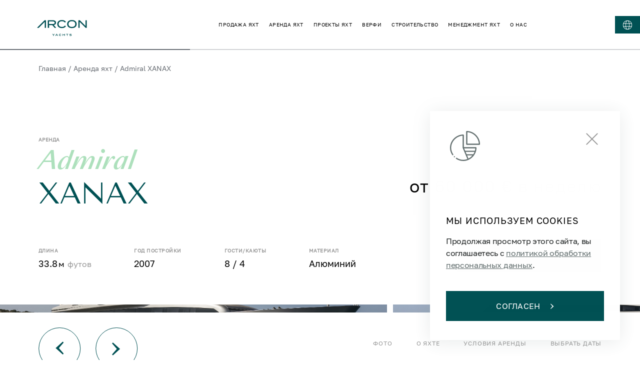

--- FILE ---
content_type: text/html; charset=utf-8
request_url: https://arconyachts.com/ru/charters/admiral-xanax
body_size: 67095
content:
<!DOCTYPE html><html lang="ru"><head><meta charSet="utf-8"/><meta name="viewport" content="width=device-width, initial-scale=1"/><link rel="apple-touch-icon" sizes="180x180" href="/apple-touch-icon.png"/><link rel="icon" type="image/png" sizes="32x32" href="/favicon-32x32.png"/><link rel="icon" type="image/png" sizes="192x192" href="/android-chrome-192x192.png"/><link rel="icon" type="image/png" sizes="16x16" href="/favicon-16x16.png"/><link rel="manifest" href="/site.webmanifest"/><link rel="mask-icon" href="/safari-pinned-tab.svg" color="#5bbad5"/><meta name="msapplication-TileColor" content="#da532c"/><meta name="msapplication-TileImage" content="/mstile-144x144.png"/><meta name="theme-color" content="#ffffff"/><link rel="canonical" href="https://arconyachts.com/ru/charters/admiral-xanax"/><meta property="og:locale" content="ru_RU"/><meta property="og:site_name" content="Arcon Yachts"/><meta property="og:url" content="https://arconyachts.com/ru/charters/admiral-xanax"/><meta property="og:type" content="website"/><meta name="twitter:card" content="summary_large_image"/><meta property="twitter:domain" content="arconyachts.com"/><meta property="twitter:url" content="https://arconyachts.com/ru/charters/admiral-xanax"/><title>Аренда яхты  XANAX от Admiral — Arcon Yachts</title><meta name="description" content="Чартер яхты  XANAX от верфи Admiral. Стоимость, технические характеристики, фото и подробное описание на сайте Arcon Yachts."/><link rel="alternate" hrefLang="ru" href="https://arconyachts.com/ru/charters/admiral-xanax"/><link rel="alternate" hrefLang="en" href="https://arconyachts.com/charters/admiral-xanax"/><link rel="alternate" hrefLang="x-default" href="https://arconyachts.com/charters/admiral-xanax"/><meta property="og:title" content="Аренда яхты  XANAX от Admiral — Arcon Yachts"/><meta property="og:description" content="Построена в 2007. Длина 33.8 м. Корпус: алюминий. Кабин: 4. Гостей: 8."/><meta property="og:image" content="https://arconyachts.ams3.digitaloceanspaces.com/39892/conversions/848_9655571412-optimize.jpg"/><meta name="twitter:title" content="Аренда яхты  XANAX от Admiral — Arcon Yachts"/><meta name="twitter:description" content="Построена в 2007. Длина 33.8 м. Корпус: алюминий. Кабин: 4. Гостей: 8."/><meta property="twitter:image" content="https://arconyachts.ams3.digitaloceanspaces.com/39892/conversions/848_9655571412-optimize.jpg"/><meta name="next-head-count" content="30"/><link rel="preload" href="/fonts/TenorSans/TenorSans-Regular.woff" as="font" type="font/woff"/><link rel="preload" href="/fonts/GolosText/GolosText-Regular.woff" as="font" type="font/woff"/><link rel="preload" href="/fonts/SangBleuSunrise/SangBleuSunrise-Medium.woff2" as="font" type="font/woff2"/><link rel="preload" href="/fonts/SangBleuSunrise/SangBleuSunrise-Regular.woff2" as="font" type="font/woff2"/><link rel="preload" href="/fonts/SangBleuSunrise/SangBleuSunrise-LightItalic.woff2" as="font" type="font/woff2"/><link rel="preload" href="/fonts/SangBleuSunrise/SangBleuSunrise-MediumItalic.woff2" as="font" type="font/woff2"/><link rel="preload" href="/fonts/montserrat/Montserrat-Bold.woff2" as="font" type="font/woff2"/><link rel="preload" href="/fonts/montserrat/Montserrat-BlackItalic.woff2" as="font" type="font/woff2"/><link rel="preload" href="/fonts/montserrat/Montserrat-Black.woff2" as="font" type="font/woff2"/><link rel="preload" href="/fonts/montserrat/Montserrat-ExtraLight.woff2" as="font" type="font/woff2"/><link rel="preload" href="/fonts/montserrat/Montserrat-ExtraBoldItalic.woff2" as="font" type="font/woff2"/><link rel="preload" href="/fonts/montserrat/Montserrat-Italic.woff2" as="font" type="font/woff2"/><link rel="preload" href="/fonts/montserrat/Montserrat-Light.woff2" as="font" type="font/woff2"/><link rel="preload" href="/fonts/montserrat/Montserrat-LightItalic.woff2" as="font" type="font/woff2"/><link rel="preload" href="/fonts/montserrat/Montserrat-ExtraLightItalic.woff2" as="font" type="font/woff2"/><link rel="preload" href="/fonts/montserrat/Montserrat-ExtraBold.woff2" as="font" type="font/woff2"/><link rel="preload" href="/fonts/montserrat/Montserrat-Medium.woff2" as="font" type="font/woff2"/><link rel="preload" href="/fonts/montserrat/Montserrat-BoldItalic.woff2" as="font" type="font/woff2"/><link rel="preload" href="/fonts/montserrat/Montserrat-Thin.woff2" as="font" type="font/woff2"/><link rel="preload" href="/fonts/montserrat/Montserrat-ThinItalic.woff2" as="font" type="font/woff2"/><link rel="preload" href="/fonts/montserrat/Montserrat-SemiBoldItalic.woff2" as="font" type="font/woff2"/><link rel="preload" href="/fonts/montserrat/Montserrat-Regular.woff2" as="font" type="font/woff2"/><link rel="preload" href="/fonts/montserrat/Montserrat-MediumItalic.woff2" as="font" type="font/woff2"/><link rel="preload" href="/fonts/montserrat/Montserrat-SemiBold.woff2" as="font" type="font/woff2"/><script>
              !function(f,b,e,v,n,t,s)
  {if(f.fbq)return;n=f.fbq=function(){n.callMethod?
  n.callMethod.apply(n,arguments):n.queue.push(arguments)};
  if(!f._fbq)f._fbq=n;n.push=n;n.loaded=!0;n.version='2.0';
  n.queue=[];t=b.createElement(e);t.async=!0;
  t.src=v;s=b.getElementsByTagName(e)[0];
  s.parentNode.insertBefore(t,s)}(window, document,'script',
  'https://connect.facebook.net/en_US/fbevents.js');
  fbq('init', '1134178005063388');
  fbq('track', 'PageView');
              </script><link rel="preload" href="/_next/static/css/92247e2689272819.css" as="style"/><link rel="stylesheet" href="/_next/static/css/92247e2689272819.css" data-n-g=""/><link rel="preload" href="/_next/static/css/f7b5f2155ad4cf68.css" as="style"/><link rel="stylesheet" href="/_next/static/css/f7b5f2155ad4cf68.css" data-n-p=""/><noscript data-n-css=""></noscript><script defer="" nomodule="" src="/_next/static/chunks/polyfills-c67a75d1b6f99dc8.js"></script><script src="/_next/static/chunks/webpack-b0c4eec32c10afac.js" defer=""></script><script src="/_next/static/chunks/framework-79bce4a3a540b080.js" defer=""></script><script src="/_next/static/chunks/main-775a9670eff2b7d2.js" defer=""></script><script src="/_next/static/chunks/pages/_app-f0550197e2690631.js" defer=""></script><script src="/_next/static/chunks/180-330861fdc9d68b22.js" defer=""></script><script src="/_next/static/chunks/9107-52efc92b80954b17.js" defer=""></script><script src="/_next/static/chunks/6502-bbb8726e5937dcf2.js" defer=""></script><script src="/_next/static/chunks/7887-d3a8936389ac9964.js" defer=""></script><script src="/_next/static/chunks/1131-81b66b3068e594c8.js" defer=""></script><script src="/_next/static/chunks/4403-55a169844350d2ff.js" defer=""></script><script src="/_next/static/chunks/6310-19469a8deda92026.js" defer=""></script><script src="/_next/static/chunks/8102-8c97d257cdc7cc1c.js" defer=""></script><script src="/_next/static/chunks/5226-30093e35db4ec58a.js" defer=""></script><script src="/_next/static/chunks/2367-91a125f2de593133.js" defer=""></script><script src="/_next/static/chunks/1669-3185145f45892e90.js" defer=""></script><script src="/_next/static/chunks/7351-b6b4bf19bb4e72b5.js" defer=""></script><script src="/_next/static/chunks/3090-48abacde2eb765f6.js" defer=""></script><script src="/_next/static/chunks/3855-d686da0f686b121f.js" defer=""></script><script src="/_next/static/chunks/5844-fc5089a88795c21e.js" defer=""></script><script src="/_next/static/chunks/4401-551a9015a3fdc609.js" defer=""></script><script src="/_next/static/chunks/458-f868484a2a437077.js" defer=""></script><script src="/_next/static/chunks/9516-16bac568885502e6.js" defer=""></script><script src="/_next/static/chunks/2356-e01e51019a5ca5dd.js" defer=""></script><script src="/_next/static/chunks/5669-dbb5b0db9148f1f6.js" defer=""></script><script src="/_next/static/chunks/9096-d9c55074b8f8e5f9.js" defer=""></script><script src="/_next/static/chunks/8795-27426168e1e0aa06.js" defer=""></script><script src="/_next/static/chunks/2238-fb44f721cc99f09d.js" defer=""></script><script src="/_next/static/chunks/pages/charters/%5Bslug%5D-cd302c3318e5c85c.js" defer=""></script><script src="/_next/static/gQ4s_K8SgziJtS7yJtEWB/_buildManifest.js" defer=""></script><script src="/_next/static/gQ4s_K8SgziJtS7yJtEWB/_ssgManifest.js" defer=""></script><style data-styled="" data-styled-version="6.1.19">html{box-sizing:border-box;font-family:GolosText;}/*!sc*/
img{max-width:100%;}/*!sc*/
a{text-decoration:none;display:inline-flex;align-items:center;color:rgba(0, 0, 0, 1);}/*!sc*/
*,*::before,*::after{box-shadow:none;box-sizing:inherit;outline:none;}/*!sc*/
button:focus{outline:none!important;}/*!sc*/
::-ms-clear,::-ms-reveal,input::-ms-clear,input::-ms-reveal{display:none!important;}/*!sc*/
table{border:1px solid #ccc;overflow-x:auto;}/*!sc*/
thead{font-weight:bold;}/*!sc*/
th,td{padding:10px;border:1px solid #ccc;}/*!sc*/
data-styled.g1[id="sc-global-hdHxQU1"]{content:"sc-global-hdHxQU1,"}/*!sc*/
.jHLQtd{cursor:pointer;color:#fff;font-size:14px;text-transform:uppercase;transition:0.2s ease color,0.2s ease font-weight;}/*!sc*/
data-styled.g3[id="Link__StyledLink-sc-33qgqy-0"]{content:"jHLQtd,"}/*!sc*/
.pfzdY{display:flex;align-items:center;margin:20px 0 90px;transition:0.2s ease color;color:#6A6F75;font-size:14px;flex-wrap:wrap;justify-content:space-between;}/*!sc*/
@media screen and (max-width:980px){.pfzdY{flex-wrap:wrap;}}/*!sc*/
@media screen and (max-width: 768px){.pfzdY{display:none;}}/*!sc*/
data-styled.g4[id="Breadcrumbsstyled__StyledWrapper-sc-nrqhvd-0"]{content:"pfzdY,"}/*!sc*/
.jrRigt{margin:0 4px;}/*!sc*/
data-styled.g5[id="Breadcrumbsstyled__StyledDivider-sc-nrqhvd-1"]{content:"jrRigt,"}/*!sc*/
.bTuRry{color:#6A6F75;font-size:14px;text-transform:none;display:block;padding:10px 0;transition:0.2s ease color;white-space:nowrap;}/*!sc*/
.bTuRry:hover{color:#B6CBC6;}/*!sc*/
data-styled.g6[id="Breadcrumbsstyled__StyledLink-sc-nrqhvd-2"]{content:"bTuRry,"}/*!sc*/
.dzYtQt{color:#6A6F75;font-size:14px;text-transform:none;display:block;padding:10px 0;transition:0.2s ease color;white-space:nowrap;}/*!sc*/
data-styled.g7[id="Breadcrumbsstyled__StyledItem-sc-nrqhvd-3"]{content:"dzYtQt,"}/*!sc*/
.fWfxxP{display:flex;align-items:center;margin-right:20px;}/*!sc*/
data-styled.g9[id="Breadcrumbsstyled__Links-sc-nrqhvd-5"]{content:"fWfxxP,"}/*!sc*/
.kVCJJI{display:flex;justify-content:center;align-items:center;}/*!sc*/
.kVCJJI path{transition:0.3s ease all;fill:#005154;}/*!sc*/
data-styled.g10[id="Logo__StyledLogo-sc-xvhuo-0"]{content:"kVCJJI,"}/*!sc*/
.jWSjxL{width:100%;min-height:208px;background-color:#005154;color:rgba(255, 255, 255, 0.4);padding:110px 100px 65px;font-size:12px;position:relative;}/*!sc*/
@media screen and (max-width: 1280px){.jWSjxL{padding:85px 50px 65px;}}/*!sc*/
@media screen and (max-width:980px){.jWSjxL{padding:85px 40px 35px;}}/*!sc*/
@media screen and (max-width:640px){.jWSjxL{padding:50px 20px 30px;}}/*!sc*/
data-styled.g11[id="Footerstyled__StyledFooter-sc-12ymxqx-0"]{content:"jWSjxL,"}/*!sc*/
.kPEicv{position:absolute;left:0;right:0;bottom:0;height:50px;background:url(/img/footer/footer-card-bottom.webp) no-repeat bottom;background-size:cover;}/*!sc*/
data-styled.g14[id="Footerstyled__StyledBlockBottom-sc-12ymxqx-4"]{content:"kPEicv,"}/*!sc*/
.kjDCaO{height:48px;width:48px;border-radius:50%;border:1px solid rgba(255, 255, 255, 0.3);display:flex;align-items:center;justify-content:center;margin-right:15px;transition:0.2s ease background;}/*!sc*/
.kjDCaO path{transition:0.2s ease fill;}/*!sc*/
.kjDCaO:hover{background:#EAF2F0;}/*!sc*/
.kjDCaO:hover path{fill:#005154;}/*!sc*/
data-styled.g15[id="Social__StyledSocial-sc-2jfydr-0"]{content:"kjDCaO,"}/*!sc*/
.iCHChH{flex:1;position:relative;height:100%;max-height:55px;}/*!sc*/
data-styled.g17[id="FooterBottomstyled__StyledImageWrapper-sc-wiw9nd-0"]{content:"iCHChH,"}/*!sc*/
.llCcJb{position:relative;}/*!sc*/
data-styled.g18[id="FooterBottomstyled__StyledImage-sc-wiw9nd-1"]{content:"llCcJb,"}/*!sc*/
.ekXRII{display:flex;align-items:center;align-self:flex-start;}/*!sc*/
data-styled.g19[id="FooterBottomstyled__StyledSocials-sc-wiw9nd-2"]{content:"ekXRII,"}/*!sc*/
.hyncNW{display:flex;flex-wrap:wrap;justify-content:space-between;align-items:center;}/*!sc*/
@media screen and (max-width:980px){.hyncNW{align-items:center;margin-top:50px;}}/*!sc*/
@media screen and (max-width:640px){.hyncNW{font-size:10px;color:rgba(255, 255, 255, 0.6);align-items:flex-start;}}/*!sc*/
data-styled.g20[id="FooterBottomstyled__StyledWrapper-sc-wiw9nd-3"]{content:"hyncNW,"}/*!sc*/
.jDAWYy{display:flex;flex-wrap:wrap;justify-content:flex-end;max-width:600px;margin-left:auto;margin-top:4px;position:relative;top:-6px;}/*!sc*/
@media screen and (max-width:980px){.jDAWYy{min-height:48px;width:100%;max-width:none;margin-top:20px;margin-bottom:25px;margin-left:0;flex-direction:column;justify-content:space-between;align-items:flex-start;}}/*!sc*/
@media screen and (max-width:640px){.jDAWYy{margin-top:10px;}}/*!sc*/
data-styled.g21[id="FooterBottomstyled__StyledLinksWrapper-sc-wiw9nd-4"]{content:"jDAWYy,"}/*!sc*/
.dzOVzb{display:flex;flex-wrap:wrap;margin-left:26px;margin-right:auto;margin-bottom:10px;}/*!sc*/
@media screen and (max-width:980px){.dzOVzb{margin-left:auto;margin-right:0;margin-bottom:0;}}/*!sc*/
@media screen and (max-width:640px){.dzOVzb{margin-right:50px;}}/*!sc*/
data-styled.g22[id="FooterBottomstyled__StyledAssociationsLinks-sc-wiw9nd-5"]{content:"dzOVzb,"}/*!sc*/
.iZtalO{color:rgba(255, 255, 255, 0.4);text-transform:none;max-width:250px;line-height:15px;display:flex;align-items:flex-start;transition:0.2s ease color;}/*!sc*/
.iZtalO :not(:last-of-type){margin-bottom:10px;}/*!sc*/
.iZtalO:hover{color:#fff;}/*!sc*/
.iZtalO img{filter:opacity(0.4);}/*!sc*/
@media screen and (max-width:640px){.iZtalO{max-width:70px;}.iZtalO :not(:last-of-type){margin-right:32px;margin-bottom:0;}}/*!sc*/
data-styled.g23[id="FooterBottomstyled__StyledAssociationLink-sc-wiw9nd-6"]{content:"iZtalO,"}/*!sc*/
.kaecTZ{margin-left:14px;font-size:13px;line-height:120%;flex:2;}/*!sc*/
@media screen and (max-width: 768px){.kaecTZ{display:none;}}/*!sc*/
data-styled.g24[id="FooterBottomstyled__StyledText-sc-wiw9nd-7"]{content:"kaecTZ,"}/*!sc*/
.eTKCPj{display:flex;justify-content:flex-end;width:100%;}/*!sc*/
@media screen and (max-width:980px){.eTKCPj{width:auto;flex-wrap:wrap;justify-content:flex-end;}}/*!sc*/
@media screen and (max-width:640px){.eTKCPj{justify-content:flex-start;margin-top:40px;margin-left:-6px;}}/*!sc*/
data-styled.g25[id="FooterBottomstyled__StyledLinks-sc-wiw9nd-8"]{content:"eTKCPj,"}/*!sc*/
.exxUXV{color:rgba(255, 255, 255, 0.4);text-transform:none;margin-right:20px;line-height:20px;position:relative;}/*!sc*/
.exxUXV:before{content:"";width:100%;height:1px;background:transparent;position:absolute;bottom:4px;left:0;transition:0.2s ease background;opacity:0.7;}/*!sc*/
.exxUXV:hover{color:#fff;}/*!sc*/
.exxUXV:hover:before{background:#fff;}/*!sc*/
@media screen and (max-width:980px){.exxUXV{font-size:12px;}}/*!sc*/
@media screen and (max-width:640px){.exxUXV{color:rgba(255, 255, 255, 0.6);font-size:10px;margin-right:10px;}}/*!sc*/
data-styled.g26[id="FooterBottomstyled__StyledLink-sc-wiw9nd-9"]{content:"exxUXV,"}/*!sc*/
.iMjOef{display:flex;align-items:center;}/*!sc*/
data-styled.g27[id="FooterBottomstyled__StyledLinkWrapper-sc-wiw9nd-10"]{content:"iMjOef,"}/*!sc*/
.lmNNSG{display:flex;justify-content:space-between;align-items:center;font-size:16px;}/*!sc*/
.lmNNSG:before{content:"©";margin-right:8px;}/*!sc*/
@media screen and (max-width:640px){.lmNNSG{margin-left:0;font-size:10px;}.lmNNSG:before{margin-right:4px;}}/*!sc*/
data-styled.g29[id="FooterBottomstyled__StyledCopyright-sc-wiw9nd-12"]{content:"lmNNSG,"}/*!sc*/
.iwdkMb{aspect-ratio:1920/484;z-index:1;}/*!sc*/
@media screen and (max-width:980px){.iwdkMb{display:none!important;}}/*!sc*/
data-styled.g30[id="FooterHeadquaterstyled__StyledBackground-sc-1knbvfj-0"]{content:"iwdkMb,"}/*!sc*/
.cyjYKD{aspect-ratio:1920/484;z-index:1;display:none!important;}/*!sc*/
@media screen and (max-width:980px){.cyjYKD{display:block!important;}}/*!sc*/
data-styled.g31[id="FooterHeadquaterstyled__StyledBackgroundMob-sc-1knbvfj-1"]{content:"cyjYKD,"}/*!sc*/
.gLevVC{background-color:#5f9190;display:flex;justify-content:flex-end;position:relative;}/*!sc*/
@media screen and (max-width: 1280px){.gLevVC{padding-right:20px;}}/*!sc*/
data-styled.g32[id="FooterHeadquaterstyled__StyledBlock-sc-1knbvfj-2"]{content:"gLevVC,"}/*!sc*/
.iztPcr{display:flex;flex-direction:column;justify-content:center;padding:136px 100px;z-index:2;}/*!sc*/
@media screen and (max-width:980px){.iztPcr{padding:380px 20px 50px 0;justify-content:flex-end;}}/*!sc*/
data-styled.g33[id="FooterHeadquaterstyled__StyledWrapper-sc-1knbvfj-3"]{content:"iztPcr,"}/*!sc*/
.cNrdoV{color:#fff;font-size:18px;line-height:110%;text-transform:uppercase;margin-bottom:8px;text-align:end;}/*!sc*/
@media screen and (max-width:980px){.cNrdoV{font-size:16px;}}/*!sc*/
@media screen and (max-width: 768px){.cNrdoV{font-size:12px;}}/*!sc*/
data-styled.g34[id="FooterHeadquaterstyled__StyledTitle-sc-1knbvfj-4"]{content:"cNrdoV,"}/*!sc*/
.fPrujf{text-transform:uppercase;font-size:40px;line-height:120%;margin-bottom:24px;color:#fff;font-family:TenorSans;text-align:end;}/*!sc*/
@media screen and (max-width:980px){.fPrujf{font-size:36px;}}/*!sc*/
@media screen and (max-width: 768px){.fPrujf{font-size:24px;}}/*!sc*/
data-styled.g35[id="FooterHeadquaterstyled__StyledCity-sc-1knbvfj-5"]{content:"fPrujf,"}/*!sc*/
.kjuFPE{display:block;font-family:TenorSans;color:#fff;font-weight:400;font-size:28px;line-height:180%;text-align:end;}/*!sc*/
@media screen and (max-width:980px){.kjuFPE{font-size:20px;}}/*!sc*/
@media screen and (max-width: 768px){.kjuFPE{font-size:16px;line-height:120%;}}/*!sc*/
data-styled.g36[id="FooterHeadquaterstyled__StyledEmail-sc-1knbvfj-6"]{content:"kjuFPE,"}/*!sc*/
.cMMODT{color:#fff;opacity:0.9;font-weight:400;font-size:18px;line-height:180%;text-align:end;max-width:325px;}/*!sc*/
@media screen and (max-width:980px){.cMMODT{font-size:16px;line-height:120%;}}/*!sc*/
data-styled.g37[id="FooterHeadquaterstyled__StyledAddress-sc-1knbvfj-7"]{content:"cMMODT,"}/*!sc*/
.cfGbeE{background:none;border-bottom:0.5px solid #fff;width:280px;position:relative;transition:0.2s ease border-color;}/*!sc*/
data-styled.g38[id="Input__StyledWrapper-sc-1yu15vu-0"]{content:"cfGbeE,"}/*!sc*/
.gGBGhY{background:none;border:none;font-size:16px;padding:8px;color:#fff;width:100%;}/*!sc*/
.gGBGhY:focus~label{pointer-events:none;font-size:12px;bottom:40px;}/*!sc*/
@media screen and (max-width: 768px){.gGBGhY:focus~label{font-size:10px;bottom:34px;}}/*!sc*/
@media screen and (max-width: 768px){.gGBGhY{font-size:14px;padding:6px;}}/*!sc*/
data-styled.g39[id="Input__StyledInput-sc-1yu15vu-1"]{content:"gGBGhY,"}/*!sc*/
.cpVJnf{pointer-events:none;transition:0.2s ease all;position:absolute;color:#fff;bottom:12px;left:0;font-size:16px;text-transform:uppercase;}/*!sc*/
@media screen and (max-width: 768px){.cpVJnf{font-size:14px;}}/*!sc*/
data-styled.g40[id="Input__StyledPlaceholder-sc-1yu15vu-2"]{content:"cpVJnf,"}/*!sc*/
.jvTGIU{opacity:0;position:absolute;bottom:-23px;transition:0.2s ease opacity;color:#FF0101;left:0;font-size:12px;}/*!sc*/
data-styled.g41[id="Input__StyledError-sc-1yu15vu-3"]{content:"jvTGIU,"}/*!sc*/
.kJcnRB{margin-top:40px;max-width:300px;}/*!sc*/
@media screen and (max-width: 1280px){.kJcnRB{max-width:250px;}}/*!sc*/
data-styled.g43[id="FooterContactsstyled__StyledWrapper-sc-1chxata-0"]{content:"kJcnRB,"}/*!sc*/
.cUetGq{border-bottom:0.5px solid #fff;width:240px;}/*!sc*/
.cUetGq input{color:#fff;width:85%;}/*!sc*/
.cUetGq label{color:rgba(255, 255, 255, 0.5);}/*!sc*/
@media screen and (max-width:980px){.cUetGq{width:100%;max-width:370px;}}/*!sc*/
data-styled.g44[id="FooterContactsstyled__StyledEmailInput-sc-1chxata-1"]{content:"cUetGq,"}/*!sc*/
.hJTQRP{border:none;background:none;transition:0.2s ease opacity;}/*!sc*/
.hJTQRP:hover{opacity:0.6;}/*!sc*/
.hJTQRP svg path{fill:#fff;}/*!sc*/
data-styled.g45[id="FooterContactsstyled__StyledButton-sc-1chxata-2"]{content:"hJTQRP,"}/*!sc*/
.gNqxWN{cursor:pointer;position:absolute;right:0;bottom:12px;padding:5px 0 5px 5px;box-sizing:content-box;}/*!sc*/
data-styled.g46[id="FooterContactsstyled__StyledSubmitArrow-sc-1chxata-3"]{content:"gNqxWN,"}/*!sc*/
.jPDueI{font-weight:500;font-size:16px;color:rgba(255, 255, 255, 0.78);font-family:TenorSans;margin-bottom:15px;line-height:129.5%;font-size:28px;font-weight:400;line-height:1.2;text-transform:uppercase;max-width:290px;}/*!sc*/
@media screen and (max-width:640px){.jPDueI{font-weight:400;}}/*!sc*/
@media screen and (max-width: 1440px){.jPDueI{font-size:24px;}}/*!sc*/
@media screen and (max-width:980px){.jPDueI{letter-spacing:0.05em;}}/*!sc*/
data-styled.g47[id="FooterContactsstyled__StyledEmailTitle-sc-1chxata-4"]{content:"jPDueI,"}/*!sc*/
.jVUVnf{margin-top:54px;max-width:350px;}/*!sc*/
@media screen and (max-width:980px){.jVUVnf{margin-top:46px;}}/*!sc*/
data-styled.g48[id="FooterContactsstyled__StyledContact-sc-1chxata-5"]{content:"jVUVnf,"}/*!sc*/
.bxuvSF{color:rgba(255, 255, 255, 0.6);text-transform:uppercase;line-height:1.1;letter-spacing:0.1em;}/*!sc*/
@media screen and (max-width: 1440px){.bxuvSF{font-size:15px;font-weight:500;color:rgba(255, 255, 255, 0.4);}}/*!sc*/
data-styled.g49[id="FooterContactsstyled__StyledSubtitle-sc-1chxata-6"]{content:"bxuvSF,"}/*!sc*/
.evbTi{color:#fff;margin-top:8px;font-size:16px;line-height:1.2;}/*!sc*/
@media screen and (max-width: 1440px){.evbTi{font-size:14px;}}/*!sc*/
data-styled.g50[id="FooterContactsstyled__StyledAddress-sc-1chxata-7"]{content:"evbTi,"}/*!sc*/
.deejDT{font-weight:500;font-size:16px;color:rgba(255, 255, 255, 0.78);margin-top:8px;}/*!sc*/
@media screen and (max-width:640px){.deejDT{font-weight:400;}}/*!sc*/
@media screen and (max-width:980px){.deejDT{letter-spacing:0.05em;margin-top:14px;}}/*!sc*/
data-styled.g51[id="FooterContactsstyled__StyledContactLink-sc-1chxata-8"]{content:"deejDT,"}/*!sc*/
.hgzMaI{cursor:pointer;font-weight:400;font-size:16px;text-transform:uppercase;border:1px solid #005154;padding:20px 57px;color:#fff;background:#005154;transition:0.2s ease background,0.2s ease color,0.2s ease border;letter-spacing:1.6px;}/*!sc*/
.hgzMaI:hover{background:transparent;border-color:#005154;color:#005154;}/*!sc*/
.hgzMaI:hover svg{margin-left:20px;}/*!sc*/
.hgzMaI:hover svg path{fill:#005154;}/*!sc*/
.hgzMaI svg{margin-left:20px;}/*!sc*/
.hgzMaI svg path{fill:#fff;}/*!sc*/
data-styled.g55[id="Button__StyledButton-sc-16qoq94-0"]{content:"hgzMaI,"}/*!sc*/
.bsafRN{display:flex;flex-direction:row;flex-wrap:wrap;gap:20px;margin-bottom:40px;justify-content:space-between;}/*!sc*/
@media screen and (max-width: 1280px){.bsafRN{display:none;}}/*!sc*/
data-styled.g65[id="FooterLinksstyled__StyledLinks-sc-l0sm2t-1"]{content:"bsafRN,"}/*!sc*/
.bsPMJJ{font-size:14px;font-weight:400;line-height:180%;color:#fff;margin-bottom:10px;}/*!sc*/
@media screen and (max-width:980px){.bsPMJJ{font-size:15px;margin-bottom:20px;}}/*!sc*/
data-styled.g67[id="FooterLinksstyled__StyledTitle-sc-l0sm2t-3"]{content:"bsPMJJ,"}/*!sc*/
.fXxxjt{display:flex;flex-direction:column;}/*!sc*/
data-styled.g68[id="FooterLinksstyled__StyledLocationGroup-sc-l0sm2t-4"]{content:"fXxxjt,"}/*!sc*/
.jqsDGm{display:flex;flex-direction:column;gap:20px;}/*!sc*/
@media screen and (max-width:980px){.jqsDGm{margin-top:30px;}}/*!sc*/
data-styled.g69[id="FooterLinksstyled__StyledLocationList-sc-l0sm2t-5"]{content:"jqsDGm,"}/*!sc*/
.djbVYB{display:flex;align-items:center;gap:3px;margin-bottom:11px;}/*!sc*/
@media screen and (max-width:980px){.djbVYB{margin-bottom:18px;}}/*!sc*/
data-styled.g70[id="FooterLinksstyled__StyledLocationLink-sc-l0sm2t-6"]{content:"djbVYB,"}/*!sc*/
.bWxYnH{display:block;flex-shrink:0;fill:rgba(255, 255, 255, 0.4);transition:transform 300ms;transform:rotate(180deg) translateY(-2px);}/*!sc*/
data-styled.g71[id="FooterLinksstyled__StyledLocationArrow-sc-l0sm2t-7"]{content:"bWxYnH,"}/*!sc*/
.bYBJeG{display:flex;width:15px;height:12px;justify-content:center;align-items:center;background-color:transparent;border:none;cursor:pointer;}/*!sc*/
.bYBJeG:hover>.FooterLinksstyled__StyledLocationArrow-sc-l0sm2t-7{fill:#fff;}/*!sc*/
data-styled.g72[id="FooterLinksstyled__StyledLocationButton-sc-l0sm2t-8"]{content:"bYBJeG,"}/*!sc*/
.QrCLz{display:inline-flex;align-items:center;margin-bottom:11px;padding-right:40px;max-width:300px;font-size:13px;color:rgba(255, 255, 255, 0.4);text-transform:none;}/*!sc*/
.QrCLz:first-letter{text-transform:uppercase;}/*!sc*/
.QrCLz:hover{color:#fff;}/*!sc*/
.QrCLz+.FooterLinksstyled__StyledTitle-sc-l0sm2t-3{margin-top:25px;}/*!sc*/
@media screen and (max-width: 1600px){.QrCLz{max-width:245px;}}/*!sc*/
@media screen and (max-width: 1440px){.QrCLz{max-width:170px;padding-right:20px;font-size:12px;}}/*!sc*/
@media screen and (max-width:980px){.QrCLz{max-width:none;padding-right:0;margin-bottom:18px;}.QrCLz:last-child{margin-bottom:0;}}/*!sc*/
.fISUVr{display:inline-flex;align-items:center;margin-bottom:11px;padding-right:40px;max-width:300px;font-size:13px;color:rgba(255, 255, 255, 0.4);text-transform:none;font-weight:bold;color:#fff;padding-right:0;margin-bottom:0;}/*!sc*/
.fISUVr:hover{color:rgba(255, 255, 255, 0.4);}/*!sc*/
.fISUVr:first-letter{text-transform:uppercase;}/*!sc*/
.fISUVr:hover{color:#fff;}/*!sc*/
.fISUVr+.FooterLinksstyled__StyledTitle-sc-l0sm2t-3{margin-top:25px;}/*!sc*/
@media screen and (max-width: 1600px){.fISUVr{max-width:245px;}}/*!sc*/
@media screen and (max-width: 1440px){.fISUVr{max-width:170px;padding-right:20px;font-size:12px;padding-right:0;}}/*!sc*/
@media screen and (max-width:980px){.fISUVr{max-width:none;padding-right:0;margin-bottom:18px;margin-bottom:0;}.fISUVr:last-child{margin-bottom:0;}}/*!sc*/
.kOHGkv{display:inline-flex;align-items:center;margin-bottom:11px;padding-right:40px;max-width:300px;font-size:13px;color:rgba(255, 255, 255, 0.4);text-transform:none;padding-right:0;margin-bottom:0;}/*!sc*/
.kOHGkv:first-letter{text-transform:uppercase;}/*!sc*/
.kOHGkv:hover{color:#fff;}/*!sc*/
.kOHGkv+.FooterLinksstyled__StyledTitle-sc-l0sm2t-3{margin-top:25px;}/*!sc*/
@media screen and (max-width: 1600px){.kOHGkv{max-width:245px;}}/*!sc*/
@media screen and (max-width: 1440px){.kOHGkv{max-width:170px;padding-right:20px;font-size:12px;padding-right:0;}}/*!sc*/
@media screen and (max-width:980px){.kOHGkv{max-width:none;padding-right:0;margin-bottom:18px;margin-bottom:0;}.kOHGkv:last-child{margin-bottom:0;}}/*!sc*/
data-styled.g73[id="FooterLinksstyled__StyledLink-sc-l0sm2t-9"]{content:"QrCLz,fISUVr,kOHGkv,"}/*!sc*/
.eKOOPO{color:#fff;text-transform:uppercase;}/*!sc*/
.eKOOPO+.FooterLinksstyled__StyledTitle-sc-l0sm2t-3{margin-top:25px;}/*!sc*/
.eKOOPO+.FooterLinksstyled__StyledLink-sc-l0sm2t-9{margin-top:20px;}/*!sc*/
@media screen and (max-width: 1280px){.eKOOPO{display:flex;justify-content:space-between;font-size:16px;line-height:18px;letter-spacing:0.05em;padding:10px 0;}.eKOOPO:not(:first-child){margin-top:20px;}}/*!sc*/
data-styled.g74[id="FooterLinksstyled__StyledCategory-sc-l0sm2t-10"]{content:"eKOOPO,"}/*!sc*/
.gWpZON{display:flex;flex-direction:column;}/*!sc*/
data-styled.g75[id="FooterLinksstyled__StyledColumn-sc-l0sm2t-11"]{content:"gWpZON,"}/*!sc*/
.eUPxNe{display:flex;flex-direction:column;gap:20px;}/*!sc*/
data-styled.g76[id="FooterLinksstyled__StyledGroup-sc-l0sm2t-12"]{content:"eUPxNe,"}/*!sc*/
.kBmUMZ{color:#fff;font-weight:400;font-size:20px;max-width:315px;line-height:1.6;margin-bottom:25px;}/*!sc*/
@media screen and (max-width: 1440px){.kBmUMZ{font-size:14px;max-width:250px;}}/*!sc*/
@media screen and (max-width:980px){.kBmUMZ{max-width:350px;width:100%;margin-top:30px;order:-1;}}/*!sc*/
data-styled.g77[id="FooterLinksstyled__StyledText-sc-l0sm2t-13"]{content:"kBmUMZ,"}/*!sc*/
.kGdZue{color:#fff;font-size:17px;letter-spacing:1.8px;line-height:110%;}/*!sc*/
@media screen and (max-width: 1440px){.kGdZue{font-size:14px;max-width:170px;}}/*!sc*/
@media screen and (max-width:980px){.kGdZue{max-width:100%;}}/*!sc*/
data-styled.g78[id="FooterLinksstyled__StyledCategoryTitle-sc-l0sm2t-14"]{content:"kGdZue,"}/*!sc*/
.irYZfY{display:none;}/*!sc*/
@media screen and (max-width: 1280px){.irYZfY{font-size:14px;display:flex;flex-direction:column;position:relative;top:-7px;}}/*!sc*/
data-styled.g79[id="FooterLinksstyled__StyledLinksMob-sc-l0sm2t-15"]{content:"irYZfY,"}/*!sc*/
.fDYXEQ{width:24px;height:20px;position:relative;}/*!sc*/
@media screen and (max-width: 480px){.fDYXEQ{width:18px;height:14px;}}/*!sc*/
data-styled.g83[id="Burger__StyledBurger-sc-1ji46fv-0"]{content:"fDYXEQ,"}/*!sc*/
.iDYGhX{padding:0;width:24px;height:1px;background-color:rgba(0, 0, 0, 1);transition:all 0.2s ease-in-out,transform 0.2s ease-in-out 0.2s;position:absolute;}/*!sc*/
@media screen and (max-width: 480px){.iDYGhX{width:18px;}}/*!sc*/
data-styled.g84[id="Burger__StyledLine-sc-1ji46fv-1"]{content:"iDYGhX,"}/*!sc*/
.fFPrTC{top:0;}/*!sc*/
data-styled.g85[id="Burger__Bar1-sc-1ji46fv-2"]{content:"fFPrTC,"}/*!sc*/
.clNyCc{top:10px;transform:rotate(90deg);width:1px;left:10px;}/*!sc*/
@media screen and (max-width: 480px){.clNyCc{top:7px;left:7px;}}/*!sc*/
data-styled.g86[id="Burger__Bar2-sc-1ji46fv-3"]{content:"clNyCc,"}/*!sc*/
.bbLUsm{top:10px;left:10px;width:1px;}/*!sc*/
@media screen and (max-width: 480px){.bbLUsm{top:7px;left:7px;}}/*!sc*/
data-styled.g87[id="Burger__Bar3-sc-1ji46fv-4"]{content:"bbLUsm,"}/*!sc*/
.laYLok{top:10px;}/*!sc*/
@media screen and (max-width: 480px){.laYLok{top:7px;}}/*!sc*/
data-styled.g88[id="Burger__Bar4-sc-1ji46fv-5"]{content:"laYLok,"}/*!sc*/
.cuveki{bottom:0;}/*!sc*/
@media screen and (max-width: 480px){.cuveki{bottom:-1px;}}/*!sc*/
data-styled.g89[id="Burger__Bar5-sc-1ji46fv-6"]{content:"cuveki,"}/*!sc*/
.jMMWUK{padding:10px;cursor:pointer;}/*!sc*/
data-styled.g90[id="Burger__StyledWrapper-sc-1ji46fv-7"]{content:"jMMWUK,"}/*!sc*/
.hbzGvX{position:relative;display:flex;align-items:center;justify-content:space-between;width:100%;height:100px;padding:0 0 0 7vw;position:fixed;background-color:#fff;z-index:4;border-bottom:2px solid rgba(106, 111, 117, 0.3);}/*!sc*/
@media screen and (max-width: 1440px){.hbzGvX{padding:0 0 0 7vw;}}/*!sc*/
@media screen and (max-width: 1280px){.hbzGvX{padding:0 0 0 6vw;}}/*!sc*/
@media screen and (max-width:980px){.hbzGvX{justify-content:flex-end;border-bottom:none;height:60px;}}/*!sc*/
@media screen and (max-width: 768px){.hbzGvX{transition:0.2s ease background-color;}}/*!sc*/
@media screen and (max-width:640px){.hbzGvX{border-bottom:none;}}/*!sc*/
.hbzGvX:before{content:"";width:380px;height:2px;background:#6A6F75;position:absolute;left:0;bottom:-2px;}/*!sc*/
@media screen and (max-width:980px){.hbzGvX:before{content:none;}}/*!sc*/
data-styled.g93[id="Headerstyled__StyledHeader-sc-afr3e8-0"]{content:"hbzGvX,"}/*!sc*/
.hkZKUU{height:100%;display:flex;align-items:center;transition:0.3s ease transform;margin-right:66px;}/*!sc*/
@media screen and (max-width:980px){.hkZKUU{background-color:#005154;z-index:3;top:-1px;left:0;display:block;position:fixed;height:calc(100% + 2px);transform:translate(-100%);padding:120px 20px 20px;justify-content:space-between;width:100%;overflow:auto;}}/*!sc*/
@media screen and (max-width:640px){.hkZKUU{width:100%;justify-content:flex-start;padding:120px 20px 20px;}}/*!sc*/
data-styled.g94[id="Headerstyled__StyledMenu-sc-afr3e8-1"]{content:"hkZKUU,"}/*!sc*/
.dLNEzb{display:none;}/*!sc*/
@media screen and (max-width:980px){.dLNEzb{z-index:4;display:block;height:60px;width:100%;position:absolute;top:0;left:0;background:#005154;transition:0.3s ease transform;transform:translate(-100%);}}/*!sc*/
data-styled.g95[id="Headerstyled__StyledPlaceholder-sc-afr3e8-2"]{content:"dLNEzb,"}/*!sc*/
.gfDiPM{height:100%;display:flex;align-items:center;justify-content:flex-end;flex:1;}/*!sc*/
@media screen and (max-width:980px){.gfDiPM{justify-content:flex-start;}}/*!sc*/
data-styled.g96[id="Headerstyled__StyledMenuWrapper-sc-afr3e8-3"]{content:"gfDiPM,"}/*!sc*/
.dSQMlK{display:none;z-index:4;position:fixed;transform:translateY(-50%);top:30px;right:10px;}/*!sc*/
@media screen and (max-width:980px){.dSQMlK{display:block;}}/*!sc*/
data-styled.g101[id="Headerstyled__StyledBurger-sc-afr3e8-8"]{content:"dSQMlK,"}/*!sc*/
.hvAJyw{display:none;}/*!sc*/
@media screen and (max-width:980px){.hvAJyw{display:flex;margin-left:20px;}}/*!sc*/
@media screen and (max-width:640px){.hvAJyw{margin-left:0;}}/*!sc*/
data-styled.g102[id="Headerstyled__StyledSocials-sc-afr3e8-9"]{content:"hvAJyw,"}/*!sc*/
.gJYqhD{display:none;transition:0.3s ease transform;transform:translate(-300%);}/*!sc*/
@media screen and (max-width:980px){.gJYqhD{cursor:pointer;display:flex!important;flex-direction:column;align-items:center;height:45px;padding:0 5px;box-sizing:content-box;z-index:5;width:20%;position:relative;top:-130px;transition:left 0.6s ease-out;right:45%;border-top:2px solid rgba(255,255,255,0.4);}}/*!sc*/
@media screen and (max-width: 480px){.gJYqhD{right:38%;}}/*!sc*/
data-styled.g103[id="Headerstyled__StyledLangsMob-sc-afr3e8-10"]{content:"gJYqhD,"}/*!sc*/
.laPNKr{display:none;transition:0.3s ease transform;transform:translate(-300%);}/*!sc*/
@media screen and (max-width:980px){.laPNKr{display:flex;flex-direction:column-reverse;align-items:center;position:relative;top:35px;z-index:5;}}/*!sc*/
data-styled.g104[id="Headerstyled__StyledLangWrapperMob-sc-afr3e8-11"]{content:"laPNKr,"}/*!sc*/
.iqjPsw{display:flex;position:relative;}/*!sc*/
@media screen and (max-width:980px){.iqjPsw{display:none;}}/*!sc*/
data-styled.g105[id="Headerstyled__StyledLangWrapper-sc-afr3e8-12"]{content:"iqjPsw,"}/*!sc*/
.KMDrY{color:#fff;cursor:pointer;transition:0.2s ease color;width:50px;height:35px;justify-content:center;font-size:14px;background-color:#005154;background-image:url("/img/header/globe_lang.svg");background-repeat:no-repeat;background-position:center;background-size:22px;z-index:5;}/*!sc*/
@media screen and (max-width:980px){.KMDrY{width:67px;height:47px;background-size:auto;position:relative;right:45%;top:-8px;}}/*!sc*/
@media screen and (max-width: 480px){.KMDrY{right:38%;}}/*!sc*/
data-styled.g106[id="Headerstyled__StyledLangButton-sc-afr3e8-13"]{content:"KMDrY,"}/*!sc*/
.ezJTAc{color:rgba(106, 111, 117, 0.3);display:flex;font-size:12px;position:relative;left:100%;transition:left 0.6s ease-out;}/*!sc*/
data-styled.g107[id="HeaderLogostyled__StyledLangs-sc-1ohd27z-0"]{content:"ezJTAc,"}/*!sc*/
.chCaSE{color:#fff;cursor:pointer;transition:0.2s ease color;width:50px;height:35px;justify-content:center;font-size:10px;background-color:#005154;text-decoration:underline;}/*!sc*/
.chCaSE:hover{text-decoration:underline;}/*!sc*/
@media screen and (max-width:980px){.chCaSE{text-decoration:none;opacity:0.4;}.chCaSE:first-child{padding-top:5px;}.chCaSE:hover{text-decoration:none;opacity:0.4;}}/*!sc*/
.chCaSE:hover{color:#fff;}/*!sc*/
.kEHChP{color:#fff;cursor:pointer;transition:0.2s ease color;width:50px;height:35px;justify-content:center;font-size:10px;background-color:#005154;}/*!sc*/
.kEHChP:hover{text-decoration:underline;}/*!sc*/
@media screen and (max-width:980px){.kEHChP:first-child{padding-top:5px;}.kEHChP:hover{text-decoration:none;opacity:0.4;}}/*!sc*/
data-styled.g108[id="HeaderLogostyled__StyledLang-sc-1ohd27z-1"]{content:"chCaSE,kEHChP,"}/*!sc*/
.grgHMT{display:flex;align-items:center;height:100%;position:relative;justify-content:center;top:7px;left:-3px;filter:invert(22%) sepia(13%) saturate(6704%) hue-rotate(151deg) brightness(93%) contrast(101%);}/*!sc*/
@media screen and (max-width:980px){.grgHMT{display:none;}}/*!sc*/
data-styled.g109[id="HeaderLogostyled__StyledLogoWrapper-sc-1ohd27z-2"]{content:"grgHMT,"}/*!sc*/
.cXTaJt{display:none!important;}/*!sc*/
@media screen and (max-width:980px){.cXTaJt{cursor:pointer;display:flex!important;position:fixed;height:88px;padding:0 15px;box-sizing:content-box;top:-15px;left:12%;transform:translate(-50%);z-index:5;}.cXTaJt>svg{position:relative;top:4px;width:100px;}}/*!sc*/
@media screen and (max-width:640px){.cXTaJt{left:14%;top:-15px;}}/*!sc*/
@media screen and (max-width: 480px){.cXTaJt{left:16%;}}/*!sc*/
@media screen and (max-width: 374px){.cXTaJt{left:20%;}}/*!sc*/
data-styled.g110[id="HeaderLogostyled__StyledLogoMob-sc-1ohd27z-3"]{content:"cXTaJt,"}/*!sc*/
.hLxcxv{height:100%;}/*!sc*/
@media screen and (max-width: 1280px){.hLxcxv{width:100px;}}/*!sc*/
data-styled.g111[id="HeaderLogostyled__StyledLogo-sc-1ohd27z-4"]{content:"hLxcxv,"}/*!sc*/
.kDeYpG{position:relative;padding:0 19px;height:100%;font-size:14px;letter-spacing:0.05em;min-width:fit-content;color:rgba(0, 0, 0, 1);}/*!sc*/
.kDeYpG:before{content:"";width:0;height:2px;background:#6A6F75;position:absolute;left:50%;transform:translate(-50%);bottom:-2px;transition:0.2s ease width,0.2s ease opacity;opacity:0.6;}/*!sc*/
@media screen and (max-width:980px){.kDeYpG:before{content:none;}}/*!sc*/
.kDeYpG:hover:before{width:100%;}/*!sc*/
@media screen and (max-width: 1440px){.kDeYpG{padding:0 10px;letter-spacing:0.04em;}}/*!sc*/
@media screen and (max-width: 1280px){.kDeYpG{font-size:10px;}}/*!sc*/
@media screen and (max-width:980px){.kDeYpG{color:#fff;font-size:16px;height:auto;padding:20px;}}/*!sc*/
@media screen and (max-width:640px){.kDeYpG{padding:0 20px 20px 0;}.kDeYpG:not(:first-child){padding:20px 20px 20px 0;}}/*!sc*/
data-styled.g117[id="HeaderLinksstyled__StyledLink-sc-1buidmp-0"]{content:"kDeYpG,"}/*!sc*/
.iAbwLj{height:100%;display:inline-flex;}/*!sc*/
@media screen and (max-width:980px){.iAbwLj{height:auto;flex-direction:column;align-items:center;padding-bottom:15px;width:100%;}}/*!sc*/
data-styled.g118[id="HeaderLinksstyled__StyledLinks-sc-1buidmp-1"]{content:"iAbwLj,"}/*!sc*/
.kyDqzU{width:40px;height:40px;border-radius:50%;border:1px solid #005154;cursor:pointer;display:flex;justify-content:center;align-items:center;background:transparent;transition:0.2s ease border,0.2s ease background;position:relative;transform:rotate(180deg);width:84px;height:84px;}/*!sc*/
.kyDqzU svg{transform:scale(2.5);}/*!sc*/
.kyDqzU svg path{fill:#005154;}/*!sc*/
.kyDqzU path{transition:0.2s ease fill;fill:black;}/*!sc*/
.kyDqzU:hover{background:#005154;}/*!sc*/
.kyDqzU:hover path{fill:#fff;}/*!sc*/
.kyDqzU:first-child{margin-right:30px;}/*!sc*/
.eeBZpS{width:40px;height:40px;border-radius:50%;border:1px solid #005154;cursor:pointer;display:flex;justify-content:center;align-items:center;background:transparent;transition:0.2s ease border,0.2s ease background;position:relative;width:84px;height:84px;}/*!sc*/
.eeBZpS svg{transform:scale(2.5);}/*!sc*/
.eeBZpS svg path{fill:#005154;}/*!sc*/
.eeBZpS path{transition:0.2s ease fill;fill:black;}/*!sc*/
.eeBZpS:hover{background:#005154;}/*!sc*/
.eeBZpS:hover path{fill:#fff;}/*!sc*/
.eeBZpS:first-child{margin-right:30px;}/*!sc*/
data-styled.g119[id="Arrow__StyledWrapper-sc-90v01i-0"]{content:"kyDqzU,eeBZpS,"}/*!sc*/
.eTFJNQ{border-color:#005154;background:#005154;color:#fff;}/*!sc*/
data-styled.g120[id="ButtonDark-sc-1ugyz-0"]{content:"eTFJNQ,"}/*!sc*/
.kdBQuK{position:relative;display:flex;flex-direction:column;margin:0 auto;width:100%;padding-left:7vw;padding-right:7vw;}/*!sc*/
@media screen and (max-width: 1280px){.kdBQuK{padding-left:6vw;}}/*!sc*/
@media screen and (max-width: 768px){.kdBQuK{padding-left:5vw;}}/*!sc*/
@media screen and (max-width: 1280px){.kdBQuK{padding-right:6vw;}}/*!sc*/
@media screen and (max-width: 768px){.kdBQuK{padding-right:5vw;}}/*!sc*/
data-styled.g144[id="Container-sc-ahwszx-0"]{content:"kdBQuK,"}/*!sc*/
.hKgPng{display:inline-flex;flex-direction:column;align-items:center;justify-content:center;min-height:726px;width:100%;background:url(/img/main/pioneering.webp) no-repeat;background-size:cover;padding:162px 0 120px;margin-top:85px;width:100vw;transform:translate(-7vw);}/*!sc*/
@media screen and (max-width: 1280px){.hKgPng{transform:translate(-6vw);}}/*!sc*/
@media screen and (max-width: 768px){.hKgPng{transform:translate(-5vw);}}/*!sc*/
@media screen and (max-width:980px){.hKgPng{padding:80px 20px;min-height:665px;}}/*!sc*/
@media screen and (max-width: 768px){.hKgPng{padding-left:7vw;padding-right:7vw;margin-top:35px;padding:60px 30px;}@media screen and (max-width: 1280px){.hKgPng{padding-left:6vw;}}@media screen and (max-width: 768px){.hKgPng{padding-left:5vw;}}@media screen and (max-width: 1280px){.hKgPng{padding-right:6vw;}}@media screen and (max-width: 768px){.hKgPng{padding-right:5vw;}}}/*!sc*/
data-styled.g161[id="FeedbackFormstyled__StyledWrapper-sc-zfu8wv-0"]{content:"hKgPng,"}/*!sc*/
.bZzJCf{font-family:TenorSans;color:#fff;font-size:40px;line-height:120%;text-transform:uppercase;margin:0 auto 24px;text-align:center;max-width:700px;}/*!sc*/
@media screen and (max-width:980px){.bZzJCf{font-size:36px;line-height:110%;margin-bottom:40px;}}/*!sc*/
@media screen and (max-width: 768px){.bZzJCf{padding:0 10px;font-size:24px;line-height:28px;}}/*!sc*/
data-styled.g162[id="FeedbackFormstyled__StyledTitle-sc-zfu8wv-1"]{content:"bZzJCf,"}/*!sc*/
.bWqRmI{font-family:GolosText;color:#fff;font-size:20px;line-height:140%;margin:0 auto 58px;padding:0 20px;text-align:center;width:70%;}/*!sc*/
@media screen and (max-width: 1280px){.bWqRmI{font-size:18px;}}/*!sc*/
@media screen and (max-width:980px){.bWqRmI{font-size:16px;margin-bottom:auto;}}/*!sc*/
@media screen and (max-width: 768px){.bWqRmI{font-size:14px;padding:0 10px;}}/*!sc*/
@media screen and (max-width:640px){.bWqRmI{margin:0 auto;margin-bottom:auto;width:280px;}}/*!sc*/
data-styled.g163[id="FeedbackFormstyled__StyledSubtitle-sc-zfu8wv-2"]{content:"bWqRmI,"}/*!sc*/
.hCYXQX{display:flex;justify-content:center;}/*!sc*/
@media screen and (max-width:980px){.hCYXQX{flex-direction:column;align-items:center;width:100%;}}/*!sc*/
data-styled.g165[id="FeedbackFormstyled__StyledForm-sc-zfu8wv-4"]{content:"hCYXQX,"}/*!sc*/
.jsKiOw{display:block;min-width:266px;margin-top:60px;margin-bottom:80px;margin-left:auto;margin-right:auto;border-color:#00b2a1;background:#00b2a1;}/*!sc*/
.jsKiOw:hover{background:transparent;border-color:#fff;color:#fff;}/*!sc*/
.jsKiOw:hover svg{margin-left:20px;}/*!sc*/
.jsKiOw:hover svg path{fill:#fff;}/*!sc*/
@media screen and (max-width:980px){.jsKiOw{letter-spacing:0.05em;margin:80px auto 47px;}}/*!sc*/
@media screen and (max-width:640px){.jsKiOw{width:286px;padding:18px 27px;}}/*!sc*/
data-styled.g166[id="FeedbackFormstyled__StyledButton-sc-zfu8wv-5"]{content:"jsKiOw,"}/*!sc*/
.eeKEFq{font-weight:300;font-size:12px;color:#fff;text-align:center;line-height:20px;opacity:0.6;}/*!sc*/
data-styled.g167[id="FeedbackFormstyled__StyledAgreement-sc-zfu8wv-6"]{content:"eeKEFq,"}/*!sc*/
.fTdHDR{font-weight:300;font-size:12px;color:#fff;text-transform:none;transition:0.2s ease color;position:relative;}/*!sc*/
.fTdHDR:before{content:"";width:100%;height:1px;background:rgba(0, 0, 0, 0.5);position:absolute;bottom:4px;left:0;transition:0.2s ease background;opacity:0.7;}/*!sc*/
.fTdHDR:hover{color:#B6CBC6;}/*!sc*/
.fTdHDR:hover:before{background:#B6CBC6;}/*!sc*/
data-styled.g168[id="FeedbackFormstyled__StyledAgreementLink-sc-zfu8wv-7"]{content:"fTdHDR,"}/*!sc*/
@media screen and (max-width: 1280px){.ehKbPZ{width:250px;color:#fff;}}/*!sc*/
.ehKbPZ:not(:first-child){margin-left:40px;}/*!sc*/
@media screen and (max-width:980px){.ehKbPZ{margin-top:32px;max-width:440px;width:100%;}.ehKbPZ:not(:first-child){margin-left:0;}.ehKbPZ:first-child{margin-top:80px;}}/*!sc*/
@media screen and (max-width: 768px){.ehKbPZ{transition:0.2s ease margin-bottom;}}/*!sc*/
data-styled.g169[id="FeedbackFormstyled__StyledInput-sc-zfu8wv-8"]{content:"ehKbPZ,"}/*!sc*/
.dpUSrC{font-family:TenorSans;font-size:60px;font-weight:normal;line-height:110%;color:#005154;text-transform:uppercase;}/*!sc*/
@media screen and (max-width: 1280px){.dpUSrC{font-size:60px;}}/*!sc*/
@media screen and (max-width:980px){.dpUSrC{font-size:49px;}}/*!sc*/
@media screen and (max-width: 768px){.dpUSrC{font-size:36px;}}/*!sc*/
@media screen and (max-width:640px){.dpUSrC{font-size:24px;}}/*!sc*/
data-styled.g186[id="YachtSliderContentstyled__StyledTitle-sc-g3xwt4-0"]{content:"dpUSrC,"}/*!sc*/
.cUyrOw{font-size:16px;line-height:160%;max-width:700px;margin-right:7vw;margin-top:55px;font-size:16px;line-height:160%;letter-spacing:-0.02em;}/*!sc*/
@media screen and (max-width: 1280px){.cUyrOw{font-size:15px;}}/*!sc*/
@media screen and (max-width: 768px){.cUyrOw{letter-spacing:normal;font-size:14px;}}/*!sc*/
.cUyrOw p:not(:first-child){margin-top:30px;}/*!sc*/
@media screen and (max-width: 768px){.cUyrOw p{font-size:14px;line-height:22px;}}/*!sc*/
.cUyrOw img{width:100%;}/*!sc*/
.cUyrOw h2{font-family:TenorSans;font-size:60px;font-weight:normal;line-height:110%;color:#005154;line-height:0.85em;margin-bottom:30px;}/*!sc*/
@media screen and (max-width: 1280px){.cUyrOw h2{font-size:60px;}}/*!sc*/
@media screen and (max-width:980px){.cUyrOw h2{font-size:49px;}}/*!sc*/
@media screen and (max-width: 768px){.cUyrOw h2{font-size:36px;}}/*!sc*/
@media screen and (max-width:640px){.cUyrOw h2{font-size:24px;}}/*!sc*/
.cUyrOw h2:not(:first-child){margin-top:26px;}/*!sc*/
.cUyrOw h3{font-family:TenorSans;font-weight:400;font-size:32px;line-height:110%;letter-spacing:-0.02em;color:#005154;margin-bottom:20px;}/*!sc*/
@media screen and (max-width: 1280px){.cUyrOw h3{font-size:28px;}}/*!sc*/
@media screen and (max-width:980px){.cUyrOw h3{font-size:24px;}}/*!sc*/
@media screen and (max-width: 768px){.cUyrOw h3{font-size:18px;}}/*!sc*/
.cUyrOw h3:not(:first-child){margin-top:20px;}/*!sc*/
.cUyrOw i,.cUyrOw em{font-size:16px;line-height:160%;letter-spacing:-0.02em;font-style:italic;}/*!sc*/
@media screen and (max-width: 1280px){.cUyrOw i,.cUyrOw em{font-size:15px;}}/*!sc*/
@media screen and (max-width: 768px){.cUyrOw i,.cUyrOw em{letter-spacing:normal;font-size:14px;}}/*!sc*/
.cUyrOw strong,.cUyrOw b{font-size:16px;line-height:160%;letter-spacing:-0.02em;font-weight:700;}/*!sc*/
@media screen and (max-width: 1280px){.cUyrOw strong,.cUyrOw b{font-size:15px;}}/*!sc*/
@media screen and (max-width: 768px){.cUyrOw strong,.cUyrOw b{letter-spacing:normal;font-size:14px;}}/*!sc*/
.cUyrOw ul:not(:first-child),.cUyrOw ol:not(:first-child){margin-top:20px;}/*!sc*/
.cUyrOw li{padding-left:30px;margin-top:8px;position:relative;}/*!sc*/
.cUyrOw li:before{content:"";position:absolute;top:0.25em;left:0;width:10px;height:17px;background-image:url("/img/icons/arrow-right-gray.svg");}/*!sc*/
@media screen and (max-width: 1280px){.cUyrOw{margin-top:45px;margin-right:6vw;}.cUyrOw:not(:first-of-type){margin-top:20px;}}/*!sc*/
@media screen and (max-width:980px){.cUyrOw{margin-top:30px;}}/*!sc*/
@media screen and (max-width: 768px){.cUyrOw{margin-right:0;margin-top:0;}}/*!sc*/
data-styled.g187[id="YachtSliderContentstyled__StyledAboutText-sc-g3xwt4-1"]{content:"cUyrOw,"}/*!sc*/
.esvkgR{width:100vw;transform:translate(-7vw);width:71vw;margin-left:22vw;}/*!sc*/
@media screen and (max-width: 1280px){.esvkgR{transform:translate(-6vw);}}/*!sc*/
@media screen and (max-width: 768px){.esvkgR{transform:translate(-5vw);}}/*!sc*/
@media screen and (max-width: 1280px){.esvkgR{width:70vw;}}/*!sc*/
@media screen and (max-width: 768px){.esvkgR{width:100%;margin:0;padding-left:7vw;padding-right:7vw;}@media screen and (max-width: 1280px){.esvkgR{padding-left:6vw;}}@media screen and (max-width: 768px){.esvkgR{padding-left:5vw;}}@media screen and (max-width: 1280px){.esvkgR{padding-right:6vw;}}@media screen and (max-width: 768px){.esvkgR{padding-right:5vw;}}}/*!sc*/
data-styled.g188[id="YachtSliderContentstyled__StyledSliderWrapper-sc-g3xwt4-2"]{content:"esvkgR,"}/*!sc*/
.AeqRx{width:100%;margin-top:86px;}/*!sc*/
.AeqRx .swiper-container{overflow:visible;}/*!sc*/
@media screen and (max-width: 1280px){.AeqRx{margin-top:72px;}}/*!sc*/
@media screen and (max-width:980px){.AeqRx{margin-top:60px;}}/*!sc*/
@media screen and (max-width: 768px){.AeqRx{margin-top:50px;}}/*!sc*/
@media screen and (max-width:640px){.AeqRx{margin-top:40px;}}/*!sc*/
data-styled.g189[id="YachtSliderContentstyled__SliderWrapper-sc-g3xwt4-3"]{content:"AeqRx,"}/*!sc*/
.iSTdNn{width:100%;border-top:1px solid rgba(0, 0, 0, 0.4);border-bottom:1px solid rgba(0, 0, 0, 0.4);}/*!sc*/
data-styled.g207[id="Accordionstyled__StyledWrapper-sc-7od7a0-0"]{content:"iSTdNn,"}/*!sc*/
.kpGyDv{font-weight:500;font-size:24px;line-height:40px;transition:0.2s ease color;letter-spacing:-0.02em;}/*!sc*/
@media screen and (max-width: 1280px){.kpGyDv{font-size:20px;line-height:34px;}}/*!sc*/
@media screen and (max-width:980px){.kpGyDv{font-size:22px;line-height:30px;}}/*!sc*/
@media screen and (max-width: 768px){.kpGyDv{font-weight:500;font-size:18px;line-height:24px;letter-spacing:0.05em;}}/*!sc*/
data-styled.g208[id="Accordionstyled__StyledTitle-sc-7od7a0-1"]{content:"kpGyDv,"}/*!sc*/
.cBzTKm{width:23px;height:1px;background:rgba(0, 0, 0, 1);transition:0.2s ease background,0.2s ease transform,0.3s ease width;}/*!sc*/
@media screen and (max-width: 768px){.cBzTKm{width:15px;}}/*!sc*/
data-styled.g209[id="Accordionstyled__Bar-sc-7od7a0-2"]{content:"cBzTKm,"}/*!sc*/
.ifgJmY{position:absolute;}/*!sc*/
data-styled.g210[id="Accordionstyled__Bar1-sc-7od7a0-3"]{content:"ifgJmY,"}/*!sc*/
.iyPAVx{transform:rotate(90deg);}/*!sc*/
data-styled.g211[id="Accordionstyled__Bar2-sc-7od7a0-4"]{content:"iyPAVx,"}/*!sc*/
.bNSmjK{margin-left:40px;position:relative;display:flex;justify-content:center;align-items:center;transition:0.2s ease background,0.2s ease transform;transform:rotate(-90deg);}/*!sc*/
.bNSmjK .Accordionstyled__Bar1-sc-7od7a0-3{width:0;}/*!sc*/
data-styled.g212[id="Accordionstyled__StyledPlus-sc-7od7a0-5"]{content:"bNSmjK,"}/*!sc*/
.gyxfkj{display:flex;justify-content:space-between;align-items:center;cursor:pointer;padding:32px 0;min-height:100px;}/*!sc*/
.gyxfkj:hover .Accordionstyled__StyledTitle-sc-7od7a0-1{color:#94B0AA;}/*!sc*/
.gyxfkj:hover .Accordionstyled__Bar-sc-7od7a0-2{background:#94B0AA;}/*!sc*/
@media screen and (max-width: 768px){.gyxfkj{min-height:83px;padding:29px 0;}.gyxfkj:hover .Accordionstyled__StyledTitle-sc-7od7a0-1{color:rgba(0, 0, 0, 1);}.gyxfkj:hover .Accordionstyled__Bar-sc-7od7a0-2{background:rgba(0, 0, 0, 1);}}/*!sc*/
data-styled.g213[id="Accordionstyled__StyledTitleWrapper-sc-7od7a0-7"]{content:"gyxfkj,"}/*!sc*/
.inZJUz{opacity:0;height:0;overflow:hidden;transition:0.2s ease height,0.2s ease opacity;pointer-events:none;width:100%;}/*!sc*/
data-styled.g214[id="Accordionstyled__StyledContent-sc-7od7a0-8"]{content:"inZJUz,"}/*!sc*/
.fUiXMj{margin-top:115px;margin-bottom:60px;}/*!sc*/
@media screen and (max-width: 1280px){.fUiXMj{margin-top:90px;}}/*!sc*/
@media screen and (max-width:980px){.fUiXMj{margin-top:48px;}}/*!sc*/
@media screen and (max-width: 768px){.fUiXMj{margin-top:17px;}}/*!sc*/
data-styled.g216[id="YachtSpecificationsstyled__StyledWrapper-sc-adrf0b-0"]{content:"fUiXMj,"}/*!sc*/
@media screen and (max-width: 768px){.huvfvx:first-child{border-top:none;}.huvfvx .Accordionstyled__StyledTitle-sc-7od7a0-1{text-transform:uppercase;font-weight:500;font-size:16px;line-height:24px;display:flex;align-items:center;letter-spacing:0.05em;}}/*!sc*/
.huvfvx:not(:first-child){border-top:none;}/*!sc*/
data-styled.g217[id="YachtSpecificationsstyled__StyledAccordion-sc-adrf0b-1"]{content:"huvfvx,"}/*!sc*/
.gftmub{width:100%;display:flex;justify-content:space-between;box-sizing:content-box;margin-top:30px;}/*!sc*/
.gftmub:last-child{padding-bottom:65px;}/*!sc*/
@media screen and (max-width: 1280px){.gftmub:last-child{padding-bottom:45px;}}/*!sc*/
@media screen and (max-width:980px){.gftmub:last-child{padding-bottom:25px;}}/*!sc*/
@media screen and (max-width: 768px){.gftmub:last-child{padding-bottom:15px;}}/*!sc*/
@media screen and (max-width:980px){.gftmub{flex-direction:column;}}/*!sc*/
@media screen and (max-width: 768px){.gftmub{margin-top:12px;}}/*!sc*/
data-styled.g218[id="YachtSpecificationsstyled__StyledSpecificationsWrapper-sc-adrf0b-2"]{content:"gftmub,"}/*!sc*/
.jKRrnc{width:47.2%;}/*!sc*/
@media screen and (max-width:980px){.jKRrnc{width:100%;}}/*!sc*/
data-styled.g219[id="YachtSpecificationsstyled__StyledSpecificationWrapper-sc-adrf0b-3"]{content:"jKRrnc,"}/*!sc*/
.jLjJlo{display:flex;width:100%;justify-content:space-between;align-items:center;margin-bottom:24px;}/*!sc*/
@media screen and (max-width: 768px){.jLjJlo{margin-bottom:30px;}}/*!sc*/
data-styled.g220[id="YachtSpecificationsstyled__StyledSpecification-sc-adrf0b-4"]{content:"jLjJlo,"}/*!sc*/
.iCxBL{font-size:16px;color:rgba(0,0,0,0.7);letter-spacing:-0.02em;}/*!sc*/
@media screen and (max-width: 1280px){.iCxBL{font-size:14px;}}/*!sc*/
@media screen and (max-width: 768px){.iCxBL{letter-spacing:normal;}}/*!sc*/
data-styled.g221[id="YachtSpecificationsstyled__StyledSpecificationTitle-sc-adrf0b-5"]{content:"iCxBL,"}/*!sc*/
.bLKcjH{font-weight:500;font-size:16px;white-space:nowrap;letter-spacing:-0.02em;}/*!sc*/
@media screen and (max-width: 1280px){.bLKcjH{font-size:14px;}}/*!sc*/
@media screen and (max-width: 768px){.bLKcjH{letter-spacing:normal;}}/*!sc*/
@media screen and (max-width: 374px){.bLKcjH{white-space:normal;text-align:right;}}/*!sc*/
data-styled.g222[id="YachtSpecificationsstyled__StyledSpecificationData-sc-adrf0b-6"]{content:"bLKcjH,"}/*!sc*/
.jGXrJL{margin:0 20px;flex-shrink:2;flex-grow:2;opacity:0.1;min-width:30px;height:1px;background:rgba(0, 0, 0, 1);}/*!sc*/
@media screen and (max-width: 374px){.jGXrJL{margin:0 15px;min-width:initial;}}/*!sc*/
data-styled.g223[id="YachtSpecificationsstyled__StyledSpecificationDivider-sc-adrf0b-7"]{content:"jGXrJL,"}/*!sc*/
.kQrEEp{margin-top:180px;}/*!sc*/
@media screen and (max-width: 1280px){.kQrEEp{margin-top:140px;}}/*!sc*/
@media screen and (max-width:980px){.kQrEEp{margin-top:120px;}}/*!sc*/
@media screen and (max-width: 768px){.kQrEEp{margin-top:100px;}}/*!sc*/
@media screen and (max-width:640px){.kQrEEp{margin-top:82px;}}/*!sc*/
data-styled.g240[id="YachtPlanstyled__StyledWrapper-sc-iptj0t-0"]{content:"kQrEEp,"}/*!sc*/
.iElTpY{font-family:TenorSans;font-size:60px;font-weight:normal;line-height:110%;color:#005154;text-transform:uppercase;width:100%;display:flex;line-height:130%;}/*!sc*/
@media screen and (max-width: 1280px){.iElTpY{font-size:60px;}}/*!sc*/
@media screen and (max-width:980px){.iElTpY{font-size:49px;}}/*!sc*/
@media screen and (max-width: 768px){.iElTpY{font-size:36px;}}/*!sc*/
@media screen and (max-width:640px){.iElTpY{font-size:24px;}}/*!sc*/
@media screen and (max-width: 1280px){.iElTpY{font-size:65px;}}/*!sc*/
@media screen and (max-width:980px){.iElTpY{font-size:50px;}}/*!sc*/
@media screen and (max-width: 768px){.iElTpY{justify-content:center;font-size:36px;}}/*!sc*/
@media screen and (max-width:640px){.iElTpY{font-size:26px;}}/*!sc*/
data-styled.g241[id="YachtPlanstyled__StyledTitle-sc-iptj0t-1"]{content:"iElTpY,"}/*!sc*/
.bcLurh{width:100%;border-bottom:2px solid #EDEEE9;position:relative;display:block;white-space:nowrap;overflow-x:auto;border:none;-ms-overflow-style:none;scrollbar-width:none;}/*!sc*/
.bcLurh::-webkit-scrollbar{width:0px;height:0px;background:transparent;}/*!sc*/
.bcLurh:after{content:"";width:0;position:absolute;height:2px;bottom:0;left:0;background:#EDEEE9;}/*!sc*/
.bcLurh:before{content:"";width:100%;position:absolute;height:2px;bottom:0;left:0;background:#EDEEE9;}/*!sc*/
@media screen and (max-width: 768px){.bcLurh{margin-top:13px;}}/*!sc*/
data-styled.g242[id="YachtPlanstyled__StyledTabsWrapper-sc-iptj0t-2"]{content:"bcLurh,"}/*!sc*/
.kjznWi{width:0;transition:0.2s ease width,0.2s ease background,0.2s ease opacity;background:#00b2a1;opacity:0.6;bottom:0;height:4px;left:50%;transform:translate(-50%);position:absolute;z-index:5;width:100%;opacity:1;}/*!sc*/
.oYBxM{width:0;transition:0.2s ease width,0.2s ease background,0.2s ease opacity;background:#00b2a1;opacity:0.6;bottom:0;height:4px;left:50%;transform:translate(-50%);position:absolute;z-index:5;}/*!sc*/
data-styled.g243[id="YachtPlanstyled__StyledUnderline-sc-iptj0t-3"]{content:"kjznWi,oYBxM,"}/*!sc*/
.dycXSC{padding:43px 53px;cursor:pointer;white-space:nowrap;font-size:18px;position:relative;display:inline-flex;justify-content:center;}/*!sc*/
@media screen and (min-width:769px){.dycXSC:hover .YachtPlanstyled__StyledUnderline-sc-iptj0t-3{width:100%;}}/*!sc*/
.dycXSC:after{content:"";background:#EDEEE9;width:100%;position:absolute;left:0;height:2px;bottom:0;}/*!sc*/
@media screen and (max-width: 1280px){.dycXSC{padding:36px 48px;font-size:17px;}}/*!sc*/
@media screen and (max-width:980px){.dycXSC{padding:30px 40px;font-size:16px;}}/*!sc*/
@media screen and (max-width: 768px){.dycXSC{padding:24px 35px;font-size:15px;padding:23px 0px;font-size:14px;min-width:20%;}}/*!sc*/
@media screen and (max-width: 480px){.dycXSC{min-width:30%;}}/*!sc*/
data-styled.g244[id="YachtPlanstyled__StyledTab-sc-iptj0t-4"]{content:"dycXSC,"}/*!sc*/
.iOjBxC{width:100%;}/*!sc*/
data-styled.g245[id="YachtPlanstyled__StyledTabContent-sc-iptj0t-5"]{content:"iOjBxC,"}/*!sc*/
.cIdfct{margin-top:120px;width:100%;aspect-ratio:1/0.57;position:relative;}/*!sc*/
@media screen and (max-width: 1280px){.cIdfct{margin-top:110px;}}/*!sc*/
@media screen and (max-width:980px){.cIdfct{margin-top:100px;}}/*!sc*/
@media screen and (max-width: 768px){.cIdfct{margin-top:90px;}}/*!sc*/
@media screen and (max-width:640px){.cIdfct{margin-top:80px;}}/*!sc*/
.cIdfct>div>div{padding-top:0!important;}/*!sc*/
.cIdfct img{height:auto!important;width:auto!important;position:static!important;}/*!sc*/
data-styled.g246[id="YachtPlanstyled__StyledImageWrapper-sc-iptj0t-6"]{content:"cIdfct,"}/*!sc*/
.ejZuHA{background:linear-gradient( 270deg,#ffffff 19.41%,rgba(255,255,255,0) 94.5% );height:calc(100% - 2px);position:absolute;top:0;left:0;width:175px;transform:rotate(180deg);z-index:2;display:flex;align-items:center;justify-content:flex-end;opacity:0;pointer-events:none;transition:0.2s ease opacity;cursor:pointer;}/*!sc*/
@media screen and (max-width: 768px){.ejZuHA{width:50px;}}/*!sc*/
.ejZuHA svg{transition:0.2s ease opacity;width:11px;height:20px;}/*!sc*/
data-styled.g248[id="YachtPlanstyled__ScrollOverlay-sc-iptj0t-9"]{content:"ejZuHA,"}/*!sc*/
.jqwfGv{left:initial;right:0px;transform:none;}/*!sc*/
data-styled.g249[id="YachtPlanstyled__ScrollOverlayRight-sc-iptj0t-10"]{content:"jqwfGv,"}/*!sc*/
.ipwLFm{width:100%;position:relative;}/*!sc*/
data-styled.g250[id="YachtPlanstyled__Tabs-sc-iptj0t-11"]{content:"ipwLFm,"}/*!sc*/
.huerFV{font-family:TenorSans;font-size:60px;font-weight:normal;line-height:110%;color:#005154;letter-spacing:-0.02em;text-transform:uppercase;margin-top:208px;}/*!sc*/
@media screen and (max-width: 1280px){.huerFV{font-size:60px;}}/*!sc*/
@media screen and (max-width:980px){.huerFV{font-size:49px;}}/*!sc*/
@media screen and (max-width: 768px){.huerFV{font-size:36px;}}/*!sc*/
@media screen and (max-width:640px){.huerFV{font-size:24px;}}/*!sc*/
@media screen and (max-width: 1280px){.huerFV{margin-top:150px;}}/*!sc*/
@media screen and (max-width:980px){.huerFV{margin-top:120px;}}/*!sc*/
@media screen and (max-width: 768px){.huerFV{margin-top:75px;text-align:center;}}/*!sc*/
data-styled.g272[id="CharterSection__StyledTitle-sc-out10l-1"]{content:"huerFV,"}/*!sc*/
.dIBGta{width:100vw;transform:translate(-7vw);width:71vw;margin-left:22vw;}/*!sc*/
@media screen and (max-width: 1280px){.dIBGta{transform:translate(-6vw);}}/*!sc*/
@media screen and (max-width: 768px){.dIBGta{transform:translate(-5vw);}}/*!sc*/
@media screen and (max-width: 1280px){.dIBGta{width:70vw;}}/*!sc*/
@media screen and (max-width: 768px){.dIBGta{width:100%;margin-left:0;margin-right:0;transform:translate(0,0);}}/*!sc*/
data-styled.g273[id="CharterSection__StyledContentWrapper-sc-out10l-2"]{content:"dIBGta,"}/*!sc*/
.bhauQe{font-size:16px;line-height:160%;letter-spacing:-0.02em;width:100%;margin-top:51px;max-width:917px;}/*!sc*/
@media screen and (max-width: 1280px){.bhauQe{margin-top:40px;}}/*!sc*/
@media screen and (max-width:980px){.bhauQe{margin-top:30px;}}/*!sc*/
@media screen and (max-width: 768px){.bhauQe{font-size:14px;line-height:22px;letter-spacing:normal;margin-top:20px;}}/*!sc*/
data-styled.g274[id="CharterConditionsstyled__StyledText-sc-8zusic-0"]{content:"bhauQe,"}/*!sc*/
.jHqaiC{display:flex;width:100%;margin-top:68px;flex-wrap:wrap;}/*!sc*/
@media screen and (max-width:980px){.jHqaiC{margin-top:55px;}}/*!sc*/
@media screen and (max-width: 768px){.jHqaiC{margin-top:40px;}}/*!sc*/
data-styled.g275[id="CharterConditionsstyled__StyledBills-sc-8zusic-1"]{content:"jHqaiC,"}/*!sc*/
.hnAIXJ{max-width:25%;margin-bottom:20px;}/*!sc*/
.hnAIXJ:not(:last-child){margin-right:6%;}/*!sc*/
@media screen and (max-width:980px){.hnAIXJ{max-width:none;}}/*!sc*/
data-styled.g276[id="CharterConditionsstyled__StyledBillWrapper-sc-8zusic-2"]{content:"hnAIXJ,"}/*!sc*/
.fdGWzZ{font-size:16px;line-height:100%;letter-spacing:-0.02em;color:rgba(0,0,0,0.7);}/*!sc*/
@media screen and (max-width: 768px){.fdGWzZ{font-size:14px;line-height:22px;letter-spacing:normal;}}/*!sc*/
data-styled.g277[id="CharterConditionsstyled__StyledBillName-sc-8zusic-3"]{content:"fdGWzZ,"}/*!sc*/
.kxSLWF{font-weight:500;font-size:16px;line-height:140%;margin-top:14px;letter-spacing:-0.02em;}/*!sc*/
@media screen and (max-width: 768px){.kxSLWF{font-size:14px;line-height:22px;margin-top:6px;letter-spacing:normal;}}/*!sc*/
data-styled.g278[id="CharterConditionsstyled__StyledBillValue-sc-8zusic-4"]{content:"kxSLWF,"}/*!sc*/
.eOZQhJ{margin-top:80px;}/*!sc*/
.eOZQhJ>p{margin-bottom:1.6em;}/*!sc*/
.eOZQhJ>p:last-child{margin-bottom:0;}/*!sc*/
@media screen and (max-width:980px){.eOZQhJ{margin-top:60px;}}/*!sc*/
@media screen and (max-width: 768px){.eOZQhJ{margin-top:40px;}}/*!sc*/
data-styled.g279[id="CharterConditionsstyled__StyledAccordions-sc-8zusic-5"]{content:"eOZQhJ,"}/*!sc*/
.icHpwH{margin-bottom:16px;}/*!sc*/
data-styled.g281[id="CharterConditionsstyled__StyledParagraph-sc-8zusic-7"]{content:"icHpwH,"}/*!sc*/
.jXbAHk{padding-top:100px;z-index:1;overflow:hidden;}/*!sc*/
@media screen and (max-width:980px){.jXbAHk{padding-top:60px;}}/*!sc*/
data-styled.g437[id="MainLayout__AppWrapper-sc-1vvpklx-0"]{content:"jXbAHk,"}/*!sc*/
.dJiUNh{width:100%;}/*!sc*/
.dJiUNh .swiper-scrollbar{color:rgba(255, 255, 255, 0.3);border-radius:0;width:90%;left:50%;transform:translate(-50%);height:2px;opacity:0;padding:16px 0;box-sizing:content-box;background:none;}/*!sc*/
.dJiUNh .swiper-scrollbar:before{content:"";width:100%;height:2px;position:absolute;left:0;top:calc(50% - 1px);background:rgba(255, 255, 255, 0.3);}/*!sc*/
@media screen and (max-width: 768px){.dJiUNh .swiper-scrollbar{opacity:1;}}/*!sc*/
.dJiUNh .swiper-scrollbar>.swiper-scrollbar-drag{background:#EAF2F0;border-radius:0;}/*!sc*/
@media screen and (max-width: 768px){.dJiUNh{display:flex;flex-direction:column-reverse;}}/*!sc*/
data-styled.g438[id="DetailHeaderstyled__Wrapper-sc-57ceq-0"]{content:"dJiUNh,"}/*!sc*/
.eKLxER{margin-bottom:53px;position:relative;}/*!sc*/
@media screen and (max-width: 768px){.eKLxER{margin-top:24px;margin-bottom:0;}}/*!sc*/
data-styled.g439[id="DetailHeaderstyled__StyledHeader-sc-57ceq-1"]{content:"eKLxER,"}/*!sc*/
.esKLb{display:flex;flex-direction:column;}/*!sc*/
data-styled.g440[id="DetailHeaderstyled__StyledShipyardWrapper-sc-57ceq-2"]{content:"esKLb,"}/*!sc*/
.eRpYpY{display:flex;justify-content:space-between;margin-top:30px;width:100%;}/*!sc*/
@media screen and (max-width: 768px){.eRpYpY{margin-top:6px;}}/*!sc*/
data-styled.g441[id="DetailHeaderstyled__StyledWrapper-sc-57ceq-3"]{content:"eRpYpY,"}/*!sc*/
.aBYbF{margin-top:9px;}/*!sc*/
@media screen and (max-width: 768px){.aBYbF{margin-top:0;flex-direction:column;}}/*!sc*/
data-styled.g442[id="DetailHeaderstyled__StyledCurrenciesWrapper-sc-57ceq-4"]{content:"aBYbF,"}/*!sc*/
.dWeZbI{font-weight:600;font-size:10px;text-transform:uppercase;color:rgba(0, 0, 0, 0.4);}/*!sc*/
data-styled.g443[id="DetailHeaderstyled__StyledPage-sc-57ceq-5"]{content:"dWeZbI,"}/*!sc*/
.eeinSx{font-family:SangBleuSunrise;font-style:italic;font-size:54px;color:#ade0bc;margin-top:12px;text-transform:none;}/*!sc*/
.eeinSx:hover{color:#005154;text-decoration:underline;}/*!sc*/
@media screen and (max-width: 1280px){.eeinSx{font-size:50px;}}/*!sc*/
@media screen and (max-width:980px){.eeinSx{font-size:44px;}}/*!sc*/
@media screen and (max-width: 768px){.eeinSx{font-size:34px;margin:0;margin-top:10px;}}/*!sc*/
@media screen and (max-width:640px){.eeinSx{font-size:24px;}}/*!sc*/
data-styled.g444[id="DetailHeaderstyled__StyledShipyardLink-sc-57ceq-6"]{content:"eeinSx,"}/*!sc*/
@media screen and (max-width: 768px){.dzZtVb{display:flex;align-items:flex-end;margin:0;flex-wrap:wrap;}}/*!sc*/
data-styled.g446[id="DetailHeaderstyled__StyledTitleWrapper-sc-57ceq-8"]{content:"dzZtVb,"}/*!sc*/
.eXqeCl{font-weight:500;font-size:40px;letter-spacing:0.04em;white-space:nowrap;}/*!sc*/
@media screen and (max-width: 1280px){.eXqeCl{font-size:34px;}}/*!sc*/
@media screen and (max-width:980px){.eXqeCl{font-size:30px;letter-spacing:normal;}}/*!sc*/
@media screen and (max-width: 768px){.eXqeCl{white-space:initial;font-size:28px;flex-shrink:0;}}/*!sc*/
@media screen and (max-width:640px){.eXqeCl{font-size:26px;}}/*!sc*/
data-styled.g447[id="DetailHeaderstyled__StyledPrice-sc-57ceq-9"]{content:"eXqeCl,"}/*!sc*/
.eyPeaO{color:#0F0E0E;display:inline;font-family:TenorSans;font-size:60px;letter-spacing:-0.02em;font-weight:normal;line-height:110%;color:#005154;margin:0;}/*!sc*/
@media screen and (max-width: 1280px){.eyPeaO{font-size:60px;}}/*!sc*/
@media screen and (max-width:980px){.eyPeaO{font-size:49px;}}/*!sc*/
@media screen and (max-width: 768px){.eyPeaO{font-size:36px;}}/*!sc*/
@media screen and (max-width:640px){.eyPeaO{font-size:24px;}}/*!sc*/
data-styled.g448[id="DetailHeaderstyled__StyledTitle-sc-57ceq-10"]{content:"eyPeaO,"}/*!sc*/
.ezqER{font-size:14px;line-height:17px;color:rgba(0, 0, 0, 0.4);transition:0.2s ease color;cursor:pointer;display:flex;}/*!sc*/
.ezqER:hover{color:rgba(0, 0, 0, 1);}/*!sc*/
.ezqER:hover svg{opacity:1;}/*!sc*/
.ezqER svg{opacity:0.4;transition:0.2s ease opacity;}/*!sc*/
data-styled.g450[id="DetailHeaderstyled__StyledItem-sc-57ceq-12"]{content:"ezqER,"}/*!sc*/
.jcWJbm{margin-left:16px;font-size:16px;}/*!sc*/
.jcWJbm:hover{color:#B6CBC6;}/*!sc*/
@media screen and (max-width: 768px){.jcWJbm{font-size:24px;margin-left:0;}.jcWJbm:not(:last-child){margin-right:25px;}}/*!sc*/
@media screen and (max-width: 374px){.jcWJbm:not(:last-child){margin-right:20px;}}/*!sc*/
data-styled.g451[id="DetailHeaderstyled__StyledCurrency-sc-57ceq-13"]{content:"jcWJbm,"}/*!sc*/
.fbNSbl{display:flex;}/*!sc*/
@media screen and (max-width: 768px){.fbNSbl{margin-left:27px;}}/*!sc*/
@media screen and (max-width: 374px){.fbNSbl{margin-left:20px;}}/*!sc*/
@media screen and (max-width: 480px){.fbNSbl{margin-top:24px;}}/*!sc*/
data-styled.g452[id="DetailHeaderstyled__StyledCurrencies-sc-57ceq-14"]{content:"fbNSbl,"}/*!sc*/
.fzxyME{display:flex;justify-content:space-between;flex-direction:column;align-items:flex-end;margin-left:10px;}/*!sc*/
@media screen and (max-width: 768px){.fzxyME{margin-left:0;margin-top:32px;flex-direction:row;align-items:center;justify-content:flex-start;}}/*!sc*/
@media screen and (max-width: 480px){.fzxyME{flex-direction:column;align-items:flex-start;}.fzxyME .DetailHeaderstyled__StyledCurrencies-sc-57ceq-14{margin-left:0;}}/*!sc*/
data-styled.g453[id="DetailHeaderstyled__StyledPriceWrapper-sc-57ceq-15"]{content:"fzxyME,"}/*!sc*/
.lkdmOr{display:flex;flex-wrap:wrap;justify-content:space-between;width:74%;margin-top:7px;}/*!sc*/
@media screen and (max-width: 768px){.lkdmOr{width:100%;margin-top:43px;}}/*!sc*/
data-styled.g454[id="DetailHeaderstyled__StyledParamsWrapper-sc-57ceq-16"]{content:"lkdmOr,"}/*!sc*/
.eEmDFq{display:flex;flex-direction:column;margin-bottom:20px;margin-right:20px;}/*!sc*/
@media screen and (max-width: 768px){.eEmDFq{min-width:calc(50% - 20px);width:fit-content;margin-bottom:25px;}}/*!sc*/
data-styled.g455[id="DetailHeaderstyled__StyledParamWrapper-sc-57ceq-17"]{content:"eEmDFq,"}/*!sc*/
.iXHjtX{margin-bottom:12px;color:rgba(0, 0, 0, 0.4);text-transform:uppercase;font-weight:600;font-size:10px;padding-top:12px;letter-spacing:0.05em;}/*!sc*/
@media screen and (max-width: 768px){.iXHjtX{letter-spacing:normal;padding:0;}}/*!sc*/
data-styled.g456[id="DetailHeaderstyled__StyledParamTitle-sc-57ceq-18"]{content:"iXHjtX,"}/*!sc*/
.dIquRW{font-size:18px;white-space:nowrap;display:flex;align-items:flex-end;position:relative;}/*!sc*/
@media screen and (max-width: 768px){.dIquRW{white-space:initial;font-size:16px;}}/*!sc*/
data-styled.g457[id="DetailHeaderstyled__StyledParam-sc-57ceq-19"]{content:"dIquRW,"}/*!sc*/
.ijjMtA{margin-left:10px;max-height:67px;white-space:nowrap;padding-left:0;padding-right:0;display:flex;justify-content:center;align-items:center;width:100%;max-width:290px;}/*!sc*/
@media screen and (max-width:980px){.ijjMtA{margin-left:30px;padding:24px 32px;}}/*!sc*/
@media screen and (max-width: 768px){.ijjMtA{letter-spacing:0.05em;margin:0;max-width:380px;width:100%;padding:20px 32px;}}/*!sc*/
data-styled.g458[id="DetailHeaderstyled__StyledButton-sc-57ceq-20"]{content:"ijjMtA,"}/*!sc*/
.kIXxoy{color:rgba(0, 0, 0, 0.4);font-size:16px;transition:0.2s ease color;cursor:pointer;position:relative;margin-left:2px;color:rgba(0, 0, 0, 1);cursor:default;}/*!sc*/
.kIXxoy:not(:first-of-type){margin-left:6px;}/*!sc*/
.dtqPWw{color:rgba(0, 0, 0, 0.4);font-size:16px;transition:0.2s ease color;cursor:pointer;position:relative;margin-left:2px;}/*!sc*/
.dtqPWw:not(:first-of-type){margin-left:6px;}/*!sc*/
data-styled.g459[id="DetailHeaderstyled__StyledLength-sc-57ceq-21"]{content:"kIXxoy,dtqPWw,"}/*!sc*/
.lgAxLI{margin-top:56px;}/*!sc*/
@media screen and (max-width: 768px){.lgAxLI{flex-direction:column-reverse;margin-top:28px;}}/*!sc*/
data-styled.g460[id="DetailHeaderstyled__ParamsWrapper-sc-57ceq-22"]{content:"lgAxLI,"}/*!sc*/
.bjWlRh{display:inline-block;width:auto;}/*!sc*/
@media screen and (max-width: 768px){.bjWlRh{width:inherit;}}/*!sc*/
.bjWlRh>div{height:100%;position:static!important;}/*!sc*/
@media screen and (max-width: 768px){.bjWlRh>div{height:auto;}}/*!sc*/
.bjWlRh>div>img{width:auto!important;height:100%!important;position:static!important;}/*!sc*/
@media screen and (max-width: 768px){.bjWlRh>div>img{height:auto!important;aspect-ratio:4/3;}}/*!sc*/
data-styled.g462[id="DetailHeaderstyled__StyledSlide-sc-57ceq-24"]{content:"bjWlRh,"}/*!sc*/
.iXuTLd{display:flex;justify-content:flex-end;position:relative;flex-grow:2;}/*!sc*/
data-styled.g465[id="DetailHeaderstyled__StyledTabs-sc-57ceq-27"]{content:"iXuTLd,"}/*!sc*/
.dSNifU{font-weight:500;font-size:14px;text-transform:uppercase;cursor:pointer;color:rgba(0, 0, 0, 0.4);position:relative;top:0;transition:0.2s ease color,0.2s ease margin-right;}/*!sc*/
.dSNifU:not(:last-child){margin-right:48px;}/*!sc*/
.dSNifU:hover{color:#B6CBC6;}/*!sc*/
@media screen and (max-width: 1280px){.dSNifU{font-size:12px;}}/*!sc*/
.dSNifU:before{content:"";position:absolute;left:0;top:50%;transform:translate(calc(-100% - 10px),-50%);width:0;height:1px;background:rgba(0, 0, 0, 1);transition:0.2s ease width;}/*!sc*/
@media screen and (max-width: 1280px){.dSNifU:before{display:none;}}/*!sc*/
data-styled.g466[id="DetailHeaderstyled__StyledTab-sc-57ceq-28"]{content:"dSNifU,"}/*!sc*/
.iouTTU{display:flex;transition:0.2s ease opacity;position:absolute;top:30px;}/*!sc*/
.iouTTU>button{margin:0;margin-right:12px;}/*!sc*/
@media screen and (max-width:980px){.iouTTU{display:none;}}/*!sc*/
data-styled.g467[id="DetailHeaderstyled__StyledArrows-sc-57ceq-29"]{content:"iouTTU,"}/*!sc*/
.jNZcHO{opacity:0;pointer-events:none;font-weight:600;font-size:14px;line-height:17px;transition:0.2s ease opacity;display:flex;flex-wrap:wrap;width:fit-content;flex-shrink:10000;padding-right:40px;}/*!sc*/
.jNZcHO>div{margin-right:0.25em;}/*!sc*/
data-styled.g468[id="DetailHeaderstyled__StyledNavTitle-sc-57ceq-30"]{content:"jNZcHO,"}/*!sc*/
.gRdRSA{position:relative;display:flex;margin:0 auto;width:100vw;transform:translate(-7vw);padding-left:7vw;padding-right:7vw;justify-content:space-between;align-items:center;padding-top:30px;letter-spacing:0.05em;background:#fff;height:93px;}/*!sc*/
@media screen and (max-width: 1280px){.gRdRSA{transform:translate(-6vw);}}/*!sc*/
@media screen and (max-width: 768px){.gRdRSA{transform:translate(-5vw);}}/*!sc*/
@media screen and (max-width: 1280px){.gRdRSA{padding-left:6vw;}}/*!sc*/
@media screen and (max-width: 768px){.gRdRSA{padding-left:5vw;}}/*!sc*/
@media screen and (max-width: 1280px){.gRdRSA{padding-right:6vw;}}/*!sc*/
@media screen and (max-width: 768px){.gRdRSA{padding-right:5vw;}}/*!sc*/
.gRdRSA.sticky{position:fixed;top:70px;z-index:6;transition:0.2s ease opacity;}/*!sc*/
.gRdRSA.sticky-hide{opacity:0;pointer-events:none;}/*!sc*/
.gRdRSA.sticky .DetailHeaderstyled__StyledNavTitle-sc-57ceq-30{opacity:1;pointer-events:initial;}/*!sc*/
.gRdRSA.sticky .DetailHeaderstyled__StyledArrows-sc-57ceq-29{pointer-events:none;opacity:0;}/*!sc*/
.gRdRSA.sticky .DetailHeaderstyled__StyledTab-sc-57ceq-28:not(:last-child){margin-right:72px;}/*!sc*/
@media screen and (max-width: 1440px){.gRdRSA.sticky .DetailHeaderstyled__StyledTab-sc-57ceq-28:not(:last-child){margin-right:48px;}}/*!sc*/
@media screen and (max-width: 1280px){.gRdRSA.sticky .DetailHeaderstyled__StyledTab-sc-57ceq-28:not(:last-child){margin-right:24px;}}/*!sc*/
.gRdRSA.sticky+section{padding-top:93px;}/*!sc*/
@media screen and (max-width:980px){.gRdRSA{display:none;}.gRdRSA+section{padding-top:0;}}/*!sc*/
data-styled.g469[id="DetailHeaderstyled__StyledTabsWrapper-sc-57ceq-31"]{content:"gRdRSA,"}/*!sc*/
.gHWMLt{width:100vw;margin-left:-7vw;}/*!sc*/
.gHWMLt .swiper-container{height:calc(100vw / 2.48);max-height:620px;min-height:440px;}/*!sc*/
@media screen and (max-width: 768px){.gHWMLt .swiper-container{height:auto;min-height:auto;}}/*!sc*/
@media screen and (max-width: 1280px){.gHWMLt{margin-left:-6vw;}}/*!sc*/
@media screen and (max-width: 768px){.gHWMLt{margin-left:-5vw;}}/*!sc*/
data-styled.g471[id="DetailHeaderstyled__StyledSliderWrapper-sc-57ceq-34"]{content:"gHWMLt,"}/*!sc*/
.crrkEl{font-family:TenorSans;font-size:60px;font-weight:normal;line-height:110%;color:#005154;letter-spacing:-0.02em;text-transform:uppercase;}/*!sc*/
@media screen and (max-width: 1280px){.crrkEl{font-size:60px;}}/*!sc*/
@media screen and (max-width:980px){.crrkEl{font-size:49px;}}/*!sc*/
@media screen and (max-width: 768px){.crrkEl{font-size:36px;}}/*!sc*/
@media screen and (max-width:640px){.crrkEl{font-size:24px;}}/*!sc*/
data-styled.g481[id="YachtSliderstyled__StyledTitle-sc-myx7rk-2"]{content:"crrkEl,"}/*!sc*/
.nrVUc{display:flex;margin-right:12px;}/*!sc*/
@media screen and (max-width:640px){.nrVUc{display:none;}}/*!sc*/
data-styled.g482[id="YachtSliderstyled__StyledArrows-sc-myx7rk-3"]{content:"nrVUc,"}/*!sc*/
.iTGjnz{margin-bottom:50px;width:100%;display:flex;justify-content:space-between;align-items:center;}/*!sc*/
.iTGjnz .swiper-container{box-sizing:content-box;}/*!sc*/
@media screen and (max-width:980px){.iTGjnz{margin-bottom:30px;}}/*!sc*/
data-styled.g483[id="YachtSliderstyled__StyledHeader-sc-myx7rk-4"]{content:"iTGjnz,"}/*!sc*/
.iierdN{width:100%;margin:40px 0 180px;}/*!sc*/
@media screen and (max-width: 1280px){.iierdN{margin-top:30px;margin-bottom:140px;}}/*!sc*/
@media screen and (max-width:980px){.iierdN{margin-top:20px;margin-bottom:100px;}}/*!sc*/
@media screen and (max-width: 768px){.iierdN{margin-top:0px;margin-bottom:80px;}}/*!sc*/
data-styled.g488[id="YachtPagestyled__StyledSliders-sc-bzb8ho-1"]{content:"iierdN,"}/*!sc*/
.KeRaL{position:relative;display:flex;margin:0 auto;width:100%;margin-top:180px;flex-direction:column;}/*!sc*/
@media screen and (max-width: 1280px){.KeRaL{margin-top:150px;}}/*!sc*/
@media screen and (max-width:980px){.KeRaL{margin-top:120px;}}/*!sc*/
@media screen and (max-width: 768px){.KeRaL{margin-top:84px;}}/*!sc*/
.KeRaL .rdrWeekDay,.KeRaL .rdrDefinedRangesWrapper,.KeRaL .rdrMonthAndYearWrapper{display:none;}/*!sc*/
.KeRaL .rdrMonthName{text-transform:capitalize;font-weight:500;font-size:24px;line-height:40px;text-align:center;letter-spacing:-0.02em;color:rgba(0, 0, 0, 1);padding-bottom:16px;}/*!sc*/
@media screen and (max-width:640px){.KeRaL .rdrMonthName{text-align:left;padding:0;font-weight:500;font-size:18px;line-height:24px;letter-spacing:0.05em;}}/*!sc*/
.KeRaL .rdrDay{height:auto;position:relative;margin-bottom:8px;position:relative;}/*!sc*/
.KeRaL .rdrDay:before{content:"";display:block;width:100%;padding-bottom:100%;}/*!sc*/
@media screen and (max-width: 768px){.KeRaL .rdrDays{margin:28px -1%;}}/*!sc*/
.KeRaL .rdrStartEdge,.KeRaL .rdrEndEdge{height:100%;top:0;left:0;right:0;bottom:0;color:transparent!important;}/*!sc*/
.KeRaL .rdrStartEdge:before,.KeRaL .rdrEndEdge:before{content:"";position:absolute;top:0;left:0;width:100%;height:100%;background:red;}/*!sc*/
.KeRaL .rdrStartEdge:after,.KeRaL .rdrEndEdge:after{content:"";position:absolute;border-radius:50%;top:50%;left:50%;transform:translate(-50%,-50%);background:#B6CBC6;width:100%;height:100%;}/*!sc*/
.KeRaL .rdrStartEdge{border-top-left-radius:50%;border-bottom-left-radius:50%;}/*!sc*/
.KeRaL .rdrStartEdge:before{background:linear-gradient( 270deg,#EAF2F0 0%,#EAF2F0 50%,#fff 50%,#fff 100% );}/*!sc*/
.KeRaL .rdrEndEdge{border-top-right-radius:50%;border-bottom-right-radius:50%;}/*!sc*/
.KeRaL .rdrEndEdge:before{background:linear-gradient( 90deg,#EAF2F0 0%,#EAF2F0 50%,#fff 50%,#fff 100% );}/*!sc*/
.KeRaL .rdrEndEdge.rdrStartEdge:before{background:none;}/*!sc*/
.KeRaL .rdrDayStartOfWeek .rdrEndEdge:before{border-top-left-radius:1.042em;border-bottom-left-radius:1.042em;}/*!sc*/
.KeRaL .rdrDayEndOfWeek .rdrStartEdge:before{border-top-right-radius:1.042em;border-bottom-right-radius:1.042em;}/*!sc*/
.KeRaL .rdrInRange{top:0;right:0;left:0;bottom:0;color:#EAF2F0!important;}/*!sc*/
.KeRaL .rdrDateRangeWrapper,.KeRaL .rdrDateRangePickerWrapper,.KeRaL .rdrMonths{width:100%;margin-top:10px;justify-content:space-between;}/*!sc*/
@media screen and (max-width: 768px){.KeRaL .rdrDateRangeWrapper,.KeRaL .rdrDateRangePickerWrapper,.KeRaL .rdrMonths{justify-content:center;margin-top:0;}}/*!sc*/
.KeRaL .rdrMonth{width:100%;max-width:360px;box-sizing:content-box;}/*!sc*/
@media screen and (max-width:640px){.KeRaL .rdrMonth{max-width:none;padding:0;margin-top:0;}}/*!sc*/
.KeRaL .rdrDayNumber{font-weight:500;font-size:16px;}/*!sc*/
.KeRaL .rdrDayNumber>span{color:rgba(0, 0, 0, 1)!important;}/*!sc*/
@media screen and (max-width: 768px){.KeRaL .rdrDayNumber{font-size:14px;line-height:22px;}}/*!sc*/
.KeRaL .rdrDayPassive{opacity:0;pointer-events:none;}/*!sc*/
.KeRaL .rdrDayToday .rdrDayNumber span:after{background:#B6CBC6!important;}/*!sc*/
.KeRaL .rdrDayStartPreview{border-bottom-left-radius:50%;border-top-left-radius:50%;}/*!sc*/
.KeRaL .rdrDayEndPreview{border-bottom-right-radius:50%;border-top-right-radius:50%;}/*!sc*/
.KeRaL .rdrDayStartPreview,.KeRaL .rdrDayInPreview,.KeRaL .rdrDayEndPreview{background:rgba(255,255,255,0.09);position:absolute;top:0px;left:0px;right:0px;bottom:0px;pointer-events:none;z-index:1;}/*!sc*/
data-styled.g491[id="CharterDatestyled__StyledWrapper-sc-1gl6go1-0"]{content:"KeRaL,"}/*!sc*/
.hHuaEl{gap:20px;}/*!sc*/
@media screen and (max-width: 768px){.hHuaEl{margin-bottom:0;flex-direction:column;}}/*!sc*/
data-styled.g492[id="CharterDatestyled__StyledHeader-sc-1gl6go1-1"]{content:"hHuaEl,"}/*!sc*/
.cdEjWy{width:100%;display:flex;justify-content:space-between;}/*!sc*/
data-styled.g494[id="CharterDatestyled__StyledCalendarWrapper-sc-1gl6go1-3"]{content:"cdEjWy,"}/*!sc*/
.dYIVol{display:flex;}/*!sc*/
@media screen and (max-width: 768px){.dYIVol{align-self:flex-end;}}/*!sc*/
@media screen and (max-width:640px){.dYIVol .CharterDatestyled__StyledArrow-sc-1gl6go1-2{width:40px;height:40px;}.dYIVol .CharterDatestyled__StyledArrow-sc-1gl6go1-2 svg{transform:none;}}/*!sc*/
data-styled.g495[id="CharterDatestyled__StyledArrows-sc-1gl6go1-4"]{content:"dYIVol,"}/*!sc*/
@media screen and (max-width:640px){.KAkeO{max-width:335px;line-height:31px;align-self:flex-start;}}/*!sc*/
data-styled.g496[id="CharterDatestyled__StyledTitle-sc-1gl6go1-5"]{content:"KAkeO,"}/*!sc*/
.eEveBV{margin-top:36px;width:290px;}/*!sc*/
@media screen and (max-width: 768px){.eEveBV{margin:16px auto 0;padding:18px;}}/*!sc*/
@media screen and (max-width:640px){.eEveBV{width:100%;}}/*!sc*/
data-styled.g497[id="CharterDatestyled__StyledButton-sc-1gl6go1-6"]{content:"eEveBV,"}/*!sc*/
.inDfFA{margin-top:100px;}/*!sc*/
@media screen and (max-width:980px){.inDfFA{margin-top:90px;}}/*!sc*/
@media screen and (max-width: 768px){.inDfFA{margin-top:80px;}}/*!sc*/
data-styled.g500[id="YachtCharter__StyledAboutSection-sc-js6ko8-0"]{content:"inDfFA,"}/*!sc*/
</style></head><body><noscript><img height="1" width="1" style="display:none" src="https://www.facebook.com/tr?id=1134178005063388&amp;ev=PageView&amp;noscript=1"/></noscript><div id="__next" data-reactroot=""><div><header class="Headerstyled__StyledHeader-sc-afr3e8-0 hbzGvX"><a class="Logo__StyledLogo-sc-xvhuo-0 kVCJJI HeaderLogostyled__StyledLogoMob-sc-1ohd27z-3 cXTaJt"><svg id="Layer_1" xmlns="http://www.w3.org/2000/svg" viewBox="0 0 1922 620.11"><defs><style>.cls-1<!-- -->{<!-- -->stroke-width:0<!-- -->}</style></defs><path class="cls-1" d="M675.03 303.61l-87.78-102.75a6.2 6.2 0 0 0-4.74-2.18H460.98v100.88a6.23 6.23 0 0 1-6.23 6.23H416.6a6.23 6.23 0 0 1-6.23-6.23V16.84a6.23 6.23 0 0 1 6.23-6.23h194.49c68.74 0 119.35 32.89 119.35 94.04 0 51.02-35.43 82.23-86.88 91.51l86.71 99.31c3.52 4.03.66 10.32-4.69 10.32h-45.83c-1.82 0-3.55-.8-4.74-2.18zm-67.29-148.36c42.17 0 70.84-13.49 70.84-50.18s-28.67-50.18-70.84-50.18H460.57v100.36h147.17zM1073.15 220.1l35.42 17.55c3.42 1.69 4.63 6.09 2.4 9.18-28.85 39.86-81.22 67.83-152.36 67.83-110.49 0-180.07-59.46-180.07-156.45S848.11 1.76 960.7 1.76c69.08 0 121.33 28.3 149.83 67.42 2.25 3.08 1.05 7.47-2.36 9.18l-35.84 17.92c-2.81 1.41-6.16.41-7.92-2.2-22.27-32.98-58.59-47.62-104.55-47.62-78.01 0-129.88 37.95-129.88 111.75s51.87 111.74 129.88 111.74c46 0 82.74-14.29 105.4-47.66 1.76-2.59 5.08-3.58 7.88-2.19zM1160.28 158.21c0-97.41 70-156.45 183.44-156.45s183.44 59.04 183.44 156.45-70 156.45-183.44 156.45-183.44-59.04-183.44-156.45zm315.01 0c0-71.69-51.45-111.75-131.57-111.75s-131.98 40.06-131.98 111.75 51.45 111.74 131.98 111.74 131.57-40.06 131.57-111.74zM1647.27 10.61c1.67 0 3.26.67 4.43 1.85l219.14 222.07V16.84a6.23 6.23 0 0 1 6.23-6.23h36.88a6.23 6.23 0 0 1 6.23 6.23v282.73a6.23 6.23 0 0 1-6.23 6.23h-35.87a6.22 6.22 0 0 1-4.42-1.84L1644.82 73.03v226.54a6.23 6.23 0 0 1-6.23 6.23h-36.46a6.23 6.23 0 0 1-6.23-6.23V16.84a6.23 6.23 0 0 1 6.23-6.23h45.14M289.81 10.61h45.17a6.23 6.23 0 0 1 6.23 6.23v282.73a6.23 6.23 0 0 1-6.23 6.23h-36.46a6.23 6.23 0 0 1-6.23-6.23V73.02L63.45 303.95a6.22 6.22 0 0 1-4.42 1.84H6.42c-5.55 0-8.33-6.72-4.4-10.64L285.41 12.43a6.255 6.255 0 0 1 4.4-1.82zM605.71 538.98l25.94 36.06 25.83-36.06h19.89l-37.04 50.67v26.27h-17.58v-26.27l-37.04-50.67h20.01zM777.12 599.66h-46.49l-8.25 16.27h-18.79l40.78-76.95h19.24l40.78 76.95h-19.02l-8.24-16.27zm-7.37-14.29l-15.94-31.32-15.94 31.32h31.88zM916.53 590.65l16.05 8.02c-7.25 10.89-22.09 19.68-42.21 19.68-28.91 0-47.7-15.29-47.7-40.9s18.79-40.89 48.47-40.89c19.35 0 34.19 8.9 41.23 19.56l-16.16 8.03c-5.5-8.57-13.85-12.42-25.28-12.42-18.24 0-30.34 8.79-30.34 25.72s12.09 25.73 30.34 25.73c11.43 0 19.9-3.75 25.61-12.53zM1070.68 538.98v76.95h-17.59V584.6h-52.44v31.33h-17.58v-76.95h17.58v30.23h52.44v-30.23h17.59zM1204.8 554.15h-33.64v61.78h-17.59v-61.78h-33.41v-15.17h84.64v15.17zM1334.65 592.62c0 15.17-14.39 25.73-41.65 25.73-19.46 0-35.28-5.5-47.05-15.5l10.11-11.99c9.46 8.69 21.66 12.76 37.37 12.76s23.53-2.97 23.53-9.34-7.92-8.13-25.61-9.68c-21.99-1.87-42.43-6.7-42.43-23.19s17.14-24.84 40.89-24.84c16.82 0 31.33 4.17 41.11 11.75l-9.67 12.2c-8.47-6.48-18.91-9.12-31.44-9.23-10.44-.11-23.19 1.76-23.19 8.8 0 6.6 10.99 7.26 26.27 8.47 24.51 1.98 41.76 7.14 41.76 24.07z"></path></svg></a><div class="HeaderLogostyled__StyledLogoWrapper-sc-1ohd27z-2 grgHMT"><a class="Link__StyledLink-sc-33qgqy-0 jHLQtd HeaderLogostyled__StyledLogo-sc-1ohd27z-4 hLxcxv" href="/ru"><span style="box-sizing:border-box;display:inline-block;overflow:hidden;width:initial;height:initial;background:none;opacity:1;border:0;margin:0;padding:0;position:relative;max-width:100%"><span style="box-sizing:border-box;display:block;width:initial;height:initial;background:none;opacity:1;border:0;margin:0;padding:0;max-width:100%"><img style="display:block;max-width:100%;width:initial;height:initial;background:none;opacity:1;border:0;margin:0;padding:0" alt="" aria-hidden="true" src="data:image/svg+xml,%3csvg%20xmlns=%27http://www.w3.org/2000/svg%27%20version=%271.1%27%20width=%27134%27%20height=%2743%27/%3e"/></span><img src="[data-uri]" decoding="async" data-nimg="intrinsic" style="position:absolute;top:0;left:0;bottom:0;right:0;box-sizing:border-box;padding:0;border:none;margin:auto;display:block;width:0;height:0;min-width:100%;max-width:100%;min-height:100%;max-height:100%"/><noscript><img src="/img/header/arcon-logo.svg" decoding="async" data-nimg="intrinsic" style="position:absolute;top:0;left:0;bottom:0;right:0;box-sizing:border-box;padding:0;border:none;margin:auto;display:block;width:0;height:0;min-width:100%;max-width:100%;min-height:100%;max-height:100%" loading="lazy"/></noscript></span></a></div><div class="Headerstyled__StyledMenuWrapper-sc-afr3e8-3 gfDiPM"><div class="Headerstyled__StyledPlaceholder-sc-afr3e8-2 dLNEzb"></div><div class="Headerstyled__StyledLangWrapperMob-sc-afr3e8-11 laPNKr"><div class="Headerstyled__StyledLangsMob-sc-afr3e8-10 gJYqhD"><a href="/ru/charters/admiral-xanax" class="HeaderLogostyled__StyledLang-sc-1ohd27z-1 chCaSE">рус</a><a href="/charters/admiral-xanax" class="HeaderLogostyled__StyledLang-sc-1ohd27z-1 kEHChP">eng</a></div><div class="Headerstyled__StyledLangButton-sc-afr3e8-13 KMDrY"></div></div><div class="Headerstyled__StyledMenu-sc-afr3e8-1 hkZKUU"><div class="HeaderLinksstyled__StyledLinks-sc-1buidmp-1 iAbwLj"><a class="Link__StyledLink-sc-33qgqy-0 jHLQtd HeaderLinksstyled__StyledLink-sc-1buidmp-0 kDeYpG" href="/ru/sale">продажа яхт</a><a class="Link__StyledLink-sc-33qgqy-0 jHLQtd HeaderLinksstyled__StyledLink-sc-1buidmp-0 kDeYpG" href="/ru/charters">аренда яхт</a><a class="Link__StyledLink-sc-33qgqy-0 jHLQtd HeaderLinksstyled__StyledLink-sc-1buidmp-0 kDeYpG" href="/ru/projects">проекты яхт</a><a class="Link__StyledLink-sc-33qgqy-0 jHLQtd HeaderLinksstyled__StyledLink-sc-1buidmp-0 kDeYpG" href="/ru/shipyards">верфи</a><a class="Link__StyledLink-sc-33qgqy-0 jHLQtd HeaderLinksstyled__StyledLink-sc-1buidmp-0 kDeYpG" href="/ru/yacht_construction">строительство</a><a class="Link__StyledLink-sc-33qgqy-0 jHLQtd HeaderLinksstyled__StyledLink-sc-1buidmp-0 kDeYpG" href="/ru/management">менеджмент яхт</a><a class="Link__StyledLink-sc-33qgqy-0 jHLQtd HeaderLinksstyled__StyledLink-sc-1buidmp-0 kDeYpG" href="/ru/about">о нас</a></div><div class="Socials__StyledWrapper-sc-uq3h58-0 dTgnVH Headerstyled__StyledSocials-sc-afr3e8-9 hvAJyw"><a href="https://www.facebook.com/arconyachts/" target="_blank" rel="noreferrer" aria-label="Facebook" class="Social__StyledSocial-sc-2jfydr-0 kjDCaO"><svg width="10" height="21" viewBox="0 0 10 21" fill="none" xmlns="http://www.w3.org/2000/svg"><path d="M2.64 20.206V10.25H.618v-3.3h2.024V4.953C2.64 2.262 3.445.32 6.393.32h3.506v3.294H7.43c-1.236 0-1.518.821-1.518 1.682v1.653h3.805l-.52 3.3H5.913v9.957H2.641z" fill="#E5E5E5"></path></svg></a><a href="https://www.instagram.com/arconyachtsmonaco/" target="_blank" rel="noreferrer" aria-label="Instagram" class="Social__StyledSocial-sc-2jfydr-0 kjDCaO"><svg width="17" height="18" viewBox="0 0 17 18" fill="none" xmlns="http://www.w3.org/2000/svg"><g clip-path="url(#a)" fill="#fff"><path d="M8.526 2.427c2.273 0 2.54 0 3.438.052.538.006 1.071.106 1.575.295.37.134.705.352.977.637.284.271.501.603.637.972.189.505.289 1.04.295 1.58.04.898.046 1.165.046 3.41s0 2.54-.046 3.439a4.631 4.631 0 0 1-.295 1.574A2.843 2.843 0 0 1 13.539 16a4.63 4.63 0 0 1-1.575.296c-.898.04-1.165.045-3.438.045-2.274 0-2.535 0-3.41-.045A4.674 4.674 0 0 1 3.535 16a2.581 2.581 0 0 1-.973-.636c-.3-.261-.535-.588-.687-.955a4.632 4.632 0 0 1-.296-1.575c-.04-.898-.051-1.136-.051-3.41 0-2.273 0-2.535.051-3.41 0-.557.1-1.11.296-1.631.135-.369.353-.701.636-.972a2.58 2.58 0 0 1 .972-.637c.506-.189 1.04-.289 1.58-.295.898-.04 1.165-.052 3.41-.052M8.526.898c-2.308 0-2.598 0-3.502.052a6.19 6.19 0 0 0-2.063.397 4.166 4.166 0 0 0-1.534.978 4.166 4.166 0 0 0-.978 1.506 6.19 6.19 0 0 0-.398 2.063C0 6.798 0 7.088 0 9.424s0 2.598.051 3.507a6.19 6.19 0 0 0 .398 2.063c.216.557.55 1.061.978 1.478.425.431.939.765 1.506.977.66.25 1.358.384 2.063.398.904.04 1.194.051 3.501.051 2.308 0 2.598 0 3.507-.05a6.189 6.189 0 0 0 2.063-.399 4.313 4.313 0 0 0 2.484-2.483c.25-.66.384-1.358.398-2.064.04-.909.051-1.193.051-3.506 0-2.314 0-2.598-.051-3.502a6.189 6.189 0 0 0-.398-2.063 4.166 4.166 0 0 0-.978-1.506 4.166 4.166 0 0 0-1.506-.978A6.19 6.19 0 0 0 12.004.95c-.91-.052-1.205-.052-3.478-.052z"></path><path d="M8.526 5.03a4.365 4.365 0 1 0-.056 8.73 4.365 4.365 0 0 0 .056-8.73zm0 7.202a2.842 2.842 0 1 1 0-5.684 2.842 2.842 0 0 1 0 5.684zM13.039 5.878a1.017 1.017 0 1 0 0-2.035 1.017 1.017 0 0 0 0 2.035z"></path></g><defs><clipPath id="a"><path fill="#fff" transform="translate(0 .898)" d="M0 0h17v17H0z"></path></clipPath></defs></svg></a><a href="https://www.linkedin.com/company/arcon-yachts/" target="_blank" rel="noreferrer" aria-label="Linkedin" class="Social__StyledSocial-sc-2jfydr-0 kjDCaO"><svg width="17" height="18" viewBox="0 0 17 18" fill="none" xmlns="http://www.w3.org/2000/svg"><g clip-path="url(#a)" fill="#fff"><path d="M3.81 6.543H.281v11.356h3.53V6.543zM2.044 4.993A2.041 2.041 0 0 1 .156 3.729 2.05 2.05 0 0 1 1.646.938a2.04 2.04 0 0 1 2.097.87 2.05 2.05 0 0 1-1.7 3.185zM16.999 17.898h-3.52v-5.52c0-1.315-.023-3.013-1.829-3.013-1.805 0-2.1 1.435-2.1 2.918v5.615H6.015V6.543h3.376v1.554h.048a3.713 3.713 0 0 1 3.342-1.837c3.563 0 4.221 2.354 4.221 5.41L17 17.898z"></path></g><defs><clipPath id="a"><path fill="#fff" transform="translate(0 .898)" d="M0 0h17v17H0z"></path></clipPath></defs></svg></a></div></div></div><div class="Headerstyled__StyledLangWrapper-sc-afr3e8-12 iqjPsw"><div class="HeaderLogostyled__StyledLangs-sc-1ohd27z-0 ezJTAc"><a href="/ru/charters/admiral-xanax" class="HeaderLogostyled__StyledLang-sc-1ohd27z-1 chCaSE">РУС</a><a href="/charters/admiral-xanax" class="HeaderLogostyled__StyledLang-sc-1ohd27z-1 kEHChP">ENG</a></div><div class="Headerstyled__StyledLangButton-sc-afr3e8-13 KMDrY"></div></div><div class="Burger__StyledWrapper-sc-1ji46fv-7 jMMWUK Headerstyled__StyledBurger-sc-afr3e8-8 dSQMlK"><div class="Burger__StyledBurger-sc-1ji46fv-0 fDYXEQ"><div class="Burger__StyledLine-sc-1ji46fv-1 Burger__Bar1-sc-1ji46fv-2 iDYGhX fFPrTC"></div><div class="Burger__StyledLine-sc-1ji46fv-1 Burger__Bar2-sc-1ji46fv-3 iDYGhX clNyCc"></div><div class="Burger__StyledLine-sc-1ji46fv-1 Burger__Bar3-sc-1ji46fv-4 iDYGhX bbLUsm"></div><div class="Burger__StyledLine-sc-1ji46fv-1 Burger__Bar4-sc-1ji46fv-5 iDYGhX laYLok"></div><div class="Burger__StyledLine-sc-1ji46fv-1 Burger__Bar5-sc-1ji46fv-6 iDYGhX cuveki"></div></div></div></header></div><div class="Container-sc-ahwszx-0 MainLayout__AppWrapper-sc-1vvpklx-0 kdBQuK jXbAHk"><div class="Breadcrumbsstyled__StyledWrapper-sc-nrqhvd-0 pfzdY"><div class="Breadcrumbsstyled__Links-sc-nrqhvd-5 fWfxxP"><a class="Link__StyledLink-sc-33qgqy-0 jHLQtd Breadcrumbsstyled__StyledLink-sc-nrqhvd-2 bTuRry" href="/ru">Главная</a><div class="Breadcrumbsstyled__StyledDivider-sc-nrqhvd-1 jrRigt">/</div><a class="Link__StyledLink-sc-33qgqy-0 jHLQtd Breadcrumbsstyled__StyledLink-sc-nrqhvd-2 bTuRry" href="/ru/charters">Аренда яхт</a><div class="Breadcrumbsstyled__StyledDivider-sc-nrqhvd-1 jrRigt">/</div><div class="Breadcrumbsstyled__StyledItem-sc-nrqhvd-3 dzYtQt">Admiral 
       XANAX</div></div></div><div __typename="Yacht" id="74" rent_week_main="60 000   €" rent_week_euro="60 000   €" rent_week_dollar="64 740   $" rent_week_pound="50 260   £" rent_week_ruble="4 154 640   ₽" length_m="33.8" length_ft="110.8978" main_name="Admiral XANAX" year_built="2007" locations="[object Object],[object Object],[object Object],[object Object],[object Object],[object Object],[object Object],[object Object],[object Object],[object Object],[object Object],[object Object],[object Object],[object Object],[object Object],[object Object],[object Object],[object Object],[object Object],[object Object],[object Object],[object Object],[object Object],[object Object],[object Object],[object Object],[object Object],[object Object],[object Object],[object Object],[object Object],[object Object],[object Object],[object Object],[object Object],[object Object],[object Object],[object Object],[object Object],[object Object],[object Object],[object Object],[object Object],[object Object],[object Object],[object Object],[object Object],[object Object],[object Object],[object Object],[object Object],[object Object],[object Object],[object Object],[object Object],[object Object],[object Object],[object Object],[object Object],[object Object],[object Object],[object Object],[object Object],[object Object],[object Object],[object Object],[object Object],[object Object],[object Object],[object Object],[object Object],[object Object],[object Object],[object Object],[object Object],[object Object],[object Object],[object Object],[object Object],[object Object],[object Object],[object Object],[object Object],[object Object],[object Object],[object Object],[object Object],[object Object],[object Object],[object Object],[object Object],[object Object],[object Object],[object Object],[object Object],[object Object],[object Object],[object Object],[object Object],[object Object],[object Object],[object Object],[object Object],[object Object],[object Object],[object Object],[object Object],[object Object],[object Object],[object Object],[object Object],[object Object],[object Object],[object Object],[object Object],[object Object],[object Object],[object Object],[object Object],[object Object],[object Object],[object Object],[object Object],[object Object],[object Object],[object Object],[object Object],[object Object],[object Object],[object Object],[object Object],[object Object],[object Object],[object Object],[object Object],[object Object],[object Object],[object Object],[object Object],[object Object],[object Object],[object Object],[object Object],[object Object],[object Object],[object Object],[object Object],[object Object],[object Object],[object Object],[object Object],[object Object],[object Object],[object Object],[object Object],[object Object],[object Object],[object Object],[object Object],[object Object],[object Object],[object Object],[object Object],[object Object],[object Object],[object Object],[object Object],[object Object],[object Object],[object Object],[object Object],[object Object],[object Object],[object Object],[object Object],[object Object],[object Object],[object Object],[object Object],[object Object],[object Object],[object Object],[object Object],[object Object],[object Object],[object Object],[object Object],[object Object],[object Object],[object Object],[object Object],[object Object],[object Object],[object Object],[object Object],[object Object],[object Object],[object Object],[object Object],[object Object],[object Object],[object Object],[object Object],[object Object],[object Object],[object Object],[object Object],[object Object],[object Object],[object Object],[object Object],[object Object],[object Object],[object Object],[object Object],[object Object],[object Object],[object Object],[object Object],[object Object],[object Object],[object Object],[object Object],[object Object],[object Object],[object Object],[object Object],[object Object],[object Object],[object Object],[object Object],[object Object],[object Object],[object Object],[object Object],[object Object],[object Object],[object Object],[object Object],[object Object],[object Object],[object Object],[object Object],[object Object],[object Object],[object Object],[object Object],[object Object],[object Object],[object Object],[object Object],[object Object],[object Object],[object Object],[object Object],[object Object],[object Object],[object Object],[object Object],[object Object],[object Object],[object Object],[object Object],[object Object],[object Object],[object Object],[object Object],[object Object],[object Object],[object Object],[object Object],[object Object],[object Object],[object Object],[object Object],[object Object],[object Object],[object Object],[object Object],[object Object],[object Object],[object Object],[object Object],[object Object],[object Object],[object Object],[object Object],[object Object],[object Object],[object Object],[object Object],[object Object],[object Object],[object Object],[object Object],[object Object],[object Object],[object Object],[object Object],[object Object],[object Object],[object Object],[object Object],[object Object],[object Object],[object Object],[object Object],[object Object],[object Object],[object Object],[object Object],[object Object],[object Object],[object Object],[object Object],[object Object],[object Object],[object Object],[object Object],[object Object],[object Object]" about_text="&lt;p&gt;Xanax (ex. Lumar) features aluminium hull and superstructure, with all of her interior spaces designed by Italian designer Luca Dini.&lt;br /&gt;
Built in 2007 the unique 33.8 mtrs Admiral superyacht, Xanax offers exceptional comfort and luxury combined with elegance and style, with a cruising speed of 26 knots and a maximum of 30 knots and with a total crew of 6&lt;br /&gt;
She can accommodate 8 Guests in 4 cabins, including one full beam Master Cabin located on the Main Deck, one Full beam VIP cabin with two semi-double beds and two twin cabins, all with en suite facilities.&lt;br /&gt;
Her minimalistic lines and beautiful furnishings create a relaxed atmosphere while her striking entertainment equipment make her the perfect yacht for cruising with family and friends.&lt;/p&gt;" benefits="" specifications="[object Object],[object Object],[object Object],[object Object],[object Object],[object Object]" detail_images="[object Object]" video_review="[object Object]" deck_plan_images="[object Object],[object Object]" rent_terms="" collection_shipyard="[object Object],[object Object],[object Object],[object Object],[object Object],[object Object],[object Object],[object Object],[object Object],[object Object]" collection_popular="[object Object],[object Object],[object Object],[object Object],[object Object],[object Object]" seo="[object Object]" prices="[object Object]" lengths="[object Object]" class="DetailHeaderstyled__Wrapper-sc-57ceq-0 dJiUNh"><div class="DetailHeaderstyled__StyledHeader-sc-57ceq-1 eKLxER"><div class="DetailHeaderstyled__StyledWrapper-sc-57ceq-3 eRpYpY"><div class="DetailHeaderstyled__StyledShipyardWrapper-sc-57ceq-2 esKLb"><div class="DetailHeaderstyled__StyledPage-sc-57ceq-5 dWeZbI">Аренда</div><a class="Link__StyledLink-sc-33qgqy-0 jHLQtd DetailHeaderstyled__StyledShipyardLink-sc-57ceq-6 eeinSx">Admiral</a></div></div><div class="DetailHeaderstyled__StyledWrapper-sc-57ceq-3 DetailHeaderstyled__StyledCurrenciesWrapper-sc-57ceq-4 eRpYpY aBYbF"><div class="DetailHeaderstyled__StyledTitleWrapper-sc-57ceq-8 dzZtVb"><h1 class="DetailHeaderstyled__StyledTitle-sc-57ceq-10 eyPeaO"> XANAX</h1></div><div currenciesOrder="order" class="DetailHeaderstyled__StyledPriceWrapper-sc-57ceq-15 fzxyME"><div class="DetailHeaderstyled__StyledPrice-sc-57ceq-9 eXqeCl">от  60 000   €  в неделю</div><div currenciesOrder="order" class="DetailHeaderstyled__StyledCurrencies-sc-57ceq-14 fbNSbl"><div class="DetailHeaderstyled__StyledItem-sc-57ceq-12 DetailHeaderstyled__StyledCurrency-sc-57ceq-13 ezqER jcWJbm">€</div><div class="DetailHeaderstyled__StyledItem-sc-57ceq-12 DetailHeaderstyled__StyledCurrency-sc-57ceq-13 ezqER jcWJbm">$</div><div class="DetailHeaderstyled__StyledItem-sc-57ceq-12 DetailHeaderstyled__StyledCurrency-sc-57ceq-13 ezqER jcWJbm">£</div><div class="DetailHeaderstyled__StyledItem-sc-57ceq-12 DetailHeaderstyled__StyledCurrency-sc-57ceq-13 ezqER jcWJbm">₽</div></div></div></div><div class="DetailHeaderstyled__StyledWrapper-sc-57ceq-3 DetailHeaderstyled__ParamsWrapper-sc-57ceq-22 eRpYpY lgAxLI"><div class="DetailHeaderstyled__StyledParamsWrapper-sc-57ceq-16 lkdmOr"><div class="DetailHeaderstyled__StyledParamWrapper-sc-57ceq-17 eEmDFq"><div class="DetailHeaderstyled__StyledParamTitle-sc-57ceq-18 iXHjtX">Длина</div><div class="DetailHeaderstyled__StyledParam-sc-57ceq-19 dIquRW">33.8<!-- --> <span class="DetailHeaderstyled__StyledLength-sc-57ceq-21 kIXxoy">м</span> <span class="DetailHeaderstyled__StyledLength-sc-57ceq-21 dtqPWw">футов</span></div></div><div class="DetailHeaderstyled__StyledParamWrapper-sc-57ceq-17 eEmDFq"><div class="DetailHeaderstyled__StyledParamTitle-sc-57ceq-18 iXHjtX">Год постройки</div><div class="DetailHeaderstyled__StyledParam-sc-57ceq-19 dIquRW">2007  </div></div><div class="DetailHeaderstyled__StyledParamWrapper-sc-57ceq-17 eEmDFq"><div class="DetailHeaderstyled__StyledParamTitle-sc-57ceq-18 iXHjtX">Гости/каюты</div><div class="DetailHeaderstyled__StyledParam-sc-57ceq-19 dIquRW">8 / 4</div></div><div class="DetailHeaderstyled__StyledParamWrapper-sc-57ceq-17 eEmDFq"><div class="DetailHeaderstyled__StyledParamTitle-sc-57ceq-18 iXHjtX">Материал</div><div class="DetailHeaderstyled__StyledParam-sc-57ceq-19 dIquRW">Алюминий</div></div><div class="DetailHeaderstyled__StyledParamWrapper-sc-57ceq-17 eEmDFq"></div><div class="DetailHeaderstyled__StyledParamWrapper-sc-57ceq-17 eEmDFq"></div></div><button class="Button__StyledButton-sc-16qoq94-0 hgzMaI ButtonDark-sc-1ugyz-0 DetailHeaderstyled__StyledButton-sc-57ceq-20 eTFJNQ ijjMtA" aria-label="Забронировать">Забронировать<svg width="7" height="11" viewBox="0 0 7 11" fill="none" xmlns="http://www.w3.org/2000/svg"><path d="M5.718 5.646L.408.867l4.13 4.779-4.13 4.779 5.31-4.78z" fill="#000"></path><path d="M.408.867L.743.496l-.713.698.378-.327zm5.31 4.779l.334.372.413-.372-.413-.372-.334.372zm-5.31 4.779l-.378-.327.713.698-.335-.371zm4.13-4.78l.378.328v-.654l-.378.327zM.074 1.24l5.31 4.779.668-.744L.742.496l-.668.743zm5.31 4.035l-5.31 4.78.669.742 5.31-4.778-.67-.744zM.786 10.752l4.13-4.78-.757-.653-4.13 4.779.757.654zm4.13-5.433L.786.54l-.757.654 4.13 4.779.756-.654z" fill="#000"></path></svg></button></div></div><div class="DetailHeaderstyled__StyledSliderWrapper-sc-57ceq-34 gHWMLt"><div class="swiper DetailHeaderstyled__StyledSlider-sc-57ceq-23 hPoFNm"><div class="swiper-wrapper"><div class="swiper-slide DetailHeaderSliderFix_detailHeaderSliderFix__0O4h5"><div class="DetailHeaderstyled__StyledSlide-sc-57ceq-24 bjWlRh"><span style="box-sizing:border-box;display:block;overflow:hidden;width:initial;height:initial;background:none;opacity:1;border:0;margin:0;padding:0;position:absolute;top:0;left:0;bottom:0;right:0"><img alt="https://arconyachts.ams3.digitaloceanspaces.com/39892/conversions/848_9655571412-optimize.jpg" src="[data-uri]" decoding="async" data-nimg="fill" style="position:absolute;top:0;left:0;bottom:0;right:0;box-sizing:border-box;padding:0;border:none;margin:auto;display:block;width:0;height:0;min-width:100%;max-width:100%;min-height:100%;max-height:100%;object-fit:cover"/><noscript><img alt="https://arconyachts.ams3.digitaloceanspaces.com/39892/conversions/848_9655571412-optimize.jpg" src="https://arconyachts.ams3.digitaloceanspaces.com/39892/conversions/848_9655571412-optimize.jpg" decoding="async" data-nimg="fill" style="position:absolute;top:0;left:0;bottom:0;right:0;box-sizing:border-box;padding:0;border:none;margin:auto;display:block;width:0;height:0;min-width:100%;max-width:100%;min-height:100%;max-height:100%;object-fit:cover" loading="lazy"/></noscript></span></div></div><div class="swiper-slide DetailHeaderSliderFix_detailHeaderSliderFix__0O4h5"><div class="DetailHeaderstyled__StyledSlide-sc-57ceq-24 bjWlRh"><span style="box-sizing:border-box;display:block;overflow:hidden;width:initial;height:initial;background:none;opacity:1;border:0;margin:0;padding:0;position:absolute;top:0;left:0;bottom:0;right:0"><img alt="https://arconyachts.ams3.digitaloceanspaces.com/39896/conversions/848_6727453891-optimize.jpg" src="[data-uri]" decoding="async" data-nimg="fill" style="position:absolute;top:0;left:0;bottom:0;right:0;box-sizing:border-box;padding:0;border:none;margin:auto;display:block;width:0;height:0;min-width:100%;max-width:100%;min-height:100%;max-height:100%;object-fit:cover"/><noscript><img alt="https://arconyachts.ams3.digitaloceanspaces.com/39896/conversions/848_6727453891-optimize.jpg" src="https://arconyachts.ams3.digitaloceanspaces.com/39896/conversions/848_6727453891-optimize.jpg" decoding="async" data-nimg="fill" style="position:absolute;top:0;left:0;bottom:0;right:0;box-sizing:border-box;padding:0;border:none;margin:auto;display:block;width:0;height:0;min-width:100%;max-width:100%;min-height:100%;max-height:100%;object-fit:cover" loading="lazy"/></noscript></span></div></div><div class="swiper-slide DetailHeaderSliderFix_detailHeaderSliderFix__0O4h5"><div class="DetailHeaderstyled__StyledSlide-sc-57ceq-24 bjWlRh"><span style="box-sizing:border-box;display:block;overflow:hidden;width:initial;height:initial;background:none;opacity:1;border:0;margin:0;padding:0;position:absolute;top:0;left:0;bottom:0;right:0"><img alt="https://arconyachts.ams3.digitaloceanspaces.com/39898/conversions/848_9233795457-optimize.jpg" src="[data-uri]" decoding="async" data-nimg="fill" style="position:absolute;top:0;left:0;bottom:0;right:0;box-sizing:border-box;padding:0;border:none;margin:auto;display:block;width:0;height:0;min-width:100%;max-width:100%;min-height:100%;max-height:100%;object-fit:cover"/><noscript><img alt="https://arconyachts.ams3.digitaloceanspaces.com/39898/conversions/848_9233795457-optimize.jpg" src="https://arconyachts.ams3.digitaloceanspaces.com/39898/conversions/848_9233795457-optimize.jpg" decoding="async" data-nimg="fill" style="position:absolute;top:0;left:0;bottom:0;right:0;box-sizing:border-box;padding:0;border:none;margin:auto;display:block;width:0;height:0;min-width:100%;max-width:100%;min-height:100%;max-height:100%;object-fit:cover" loading="lazy"/></noscript></span></div></div><div class="swiper-slide DetailHeaderSliderFix_detailHeaderSliderFix__0O4h5"><div class="DetailHeaderstyled__StyledSlide-sc-57ceq-24 bjWlRh"><span style="box-sizing:border-box;display:block;overflow:hidden;width:initial;height:initial;background:none;opacity:1;border:0;margin:0;padding:0;position:absolute;top:0;left:0;bottom:0;right:0"><img alt="https://arconyachts.ams3.digitaloceanspaces.com/39899/conversions/848_6860341505-optimize.jpg" src="[data-uri]" decoding="async" data-nimg="fill" style="position:absolute;top:0;left:0;bottom:0;right:0;box-sizing:border-box;padding:0;border:none;margin:auto;display:block;width:0;height:0;min-width:100%;max-width:100%;min-height:100%;max-height:100%;object-fit:cover"/><noscript><img alt="https://arconyachts.ams3.digitaloceanspaces.com/39899/conversions/848_6860341505-optimize.jpg" src="https://arconyachts.ams3.digitaloceanspaces.com/39899/conversions/848_6860341505-optimize.jpg" decoding="async" data-nimg="fill" style="position:absolute;top:0;left:0;bottom:0;right:0;box-sizing:border-box;padding:0;border:none;margin:auto;display:block;width:0;height:0;min-width:100%;max-width:100%;min-height:100%;max-height:100%;object-fit:cover" loading="lazy"/></noscript></span></div></div><div class="swiper-slide DetailHeaderSliderFix_detailHeaderSliderFix__0O4h5"><div class="DetailHeaderstyled__StyledSlide-sc-57ceq-24 bjWlRh"><span style="box-sizing:border-box;display:block;overflow:hidden;width:initial;height:initial;background:none;opacity:1;border:0;margin:0;padding:0;position:absolute;top:0;left:0;bottom:0;right:0"><img alt="https://arconyachts.ams3.digitaloceanspaces.com/39900/conversions/848_7331275603-optimize.jpg" src="[data-uri]" decoding="async" data-nimg="fill" style="position:absolute;top:0;left:0;bottom:0;right:0;box-sizing:border-box;padding:0;border:none;margin:auto;display:block;width:0;height:0;min-width:100%;max-width:100%;min-height:100%;max-height:100%;object-fit:cover"/><noscript><img alt="https://arconyachts.ams3.digitaloceanspaces.com/39900/conversions/848_7331275603-optimize.jpg" src="https://arconyachts.ams3.digitaloceanspaces.com/39900/conversions/848_7331275603-optimize.jpg" decoding="async" data-nimg="fill" style="position:absolute;top:0;left:0;bottom:0;right:0;box-sizing:border-box;padding:0;border:none;margin:auto;display:block;width:0;height:0;min-width:100%;max-width:100%;min-height:100%;max-height:100%;object-fit:cover" loading="lazy"/></noscript></span></div></div><div class="swiper-slide DetailHeaderSliderFix_detailHeaderSliderFix__0O4h5"><div class="DetailHeaderstyled__StyledSlide-sc-57ceq-24 bjWlRh"><span style="box-sizing:border-box;display:block;overflow:hidden;width:initial;height:initial;background:none;opacity:1;border:0;margin:0;padding:0;position:absolute;top:0;left:0;bottom:0;right:0"><img alt="https://arconyachts.ams3.digitaloceanspaces.com/39894/conversions/848_9524784361-optimize.jpg" src="[data-uri]" decoding="async" data-nimg="fill" style="position:absolute;top:0;left:0;bottom:0;right:0;box-sizing:border-box;padding:0;border:none;margin:auto;display:block;width:0;height:0;min-width:100%;max-width:100%;min-height:100%;max-height:100%;object-fit:cover"/><noscript><img alt="https://arconyachts.ams3.digitaloceanspaces.com/39894/conversions/848_9524784361-optimize.jpg" src="https://arconyachts.ams3.digitaloceanspaces.com/39894/conversions/848_9524784361-optimize.jpg" decoding="async" data-nimg="fill" style="position:absolute;top:0;left:0;bottom:0;right:0;box-sizing:border-box;padding:0;border:none;margin:auto;display:block;width:0;height:0;min-width:100%;max-width:100%;min-height:100%;max-height:100%;object-fit:cover" loading="lazy"/></noscript></span></div></div></div><div class="swiper-scrollbar"></div></div></div></div><div class="DetailHeaderstyled__StyledTabsWrapper-sc-57ceq-31 gRdRSA"><div class="DetailHeaderstyled__StyledArrows-sc-57ceq-29 iouTTU"><button big="big" directionArrow="back" aria-label="Назад" class="Arrow__StyledWrapper-sc-90v01i-0 kyDqzU"><svg width="7" height="11" viewBox="0 0 7 11" fill="none" xmlns="http://www.w3.org/2000/svg"><path d="M5.718 5.646L.408.867l4.13 4.779-4.13 4.779 5.31-4.78z" fill="#000"></path><path d="M.408.867L.743.496l-.713.698.378-.327zm5.31 4.779l.334.372.413-.372-.413-.372-.334.372zm-5.31 4.779l-.378-.327.713.698-.335-.371zm4.13-4.78l.378.328v-.654l-.378.327zM.074 1.24l5.31 4.779.668-.744L.742.496l-.668.743zm5.31 4.035l-5.31 4.78.669.742 5.31-4.778-.67-.744zM.786 10.752l4.13-4.78-.757-.653-4.13 4.779.757.654zm4.13-5.433L.786.54l-.757.654 4.13 4.779.756-.654z" fill="#000"></path></svg></button><button big="big" aria-label="Вперед" class="Arrow__StyledWrapper-sc-90v01i-0 eeBZpS"><svg width="7" height="11" viewBox="0 0 7 11" fill="none" xmlns="http://www.w3.org/2000/svg"><path d="M5.718 5.646L.408.867l4.13 4.779-4.13 4.779 5.31-4.78z" fill="#000"></path><path d="M.408.867L.743.496l-.713.698.378-.327zm5.31 4.779l.334.372.413-.372-.413-.372-.334.372zm-5.31 4.779l-.378-.327.713.698-.335-.371zm4.13-4.78l.378.328v-.654l-.378.327zM.074 1.24l5.31 4.779.668-.744L.742.496l-.668.743zm5.31 4.035l-5.31 4.78.669.742 5.31-4.778-.67-.744zM.786 10.752l4.13-4.78-.757-.653-4.13 4.779.757.654zm4.13-5.433L.786.54l-.757.654 4.13 4.779.756-.654z" fill="#000"></path></svg></button></div><div class="DetailHeaderstyled__StyledNavTitle-sc-57ceq-30 jNZcHO"><div>Admiral  XANAX</div></div><div class="DetailHeaderstyled__StyledTabs-sc-57ceq-27 iXuTLd"><div class="DetailHeaderstyled__StyledTab-sc-57ceq-28 dSNifU">Фото</div><div class="DetailHeaderstyled__StyledTab-sc-57ceq-28 dSNifU">О яхте</div><div class="DetailHeaderstyled__StyledTab-sc-57ceq-28 dSNifU">Условия аренды</div><div class="DetailHeaderstyled__StyledTab-sc-57ceq-28 dSNifU">Выбрать даты</div></div></div><section class="YachtCharter__StyledAboutSection-sc-js6ko8-0 inDfFA"><h2 class="YachtSliderContentstyled__StyledTitle-sc-g3xwt4-0 dpUSrC">О яхте  XANAX</h2><div class="YachtSliderContentstyled__StyledSliderWrapper-sc-g3xwt4-2 esvkgR"><div class="YachtSliderContentstyled__StyledAboutText-sc-g3xwt4-1 cUyrOw"><p>Xanax (ex. Lumar) features aluminium hull and superstructure, with all of her interior spaces designed by Italian designer Luca Dini.<br />
Built in 2007 the unique 33.8 mtrs Admiral superyacht, Xanax offers exceptional comfort and luxury combined with elegance and style, with a cruising speed of 26 knots and a maximum of 30 knots and with a total crew of 6<br />
She can accommodate 8 Guests in 4 cabins, including one full beam Master Cabin located on the Main Deck, one Full beam VIP cabin with two semi-double beds and two twin cabins, all with en suite facilities.<br />
Her minimalistic lines and beautiful furnishings create a relaxed atmosphere while her striking entertainment equipment make her the perfect yacht for cruising with family and friends.</p></div><div class="YachtSliderContentstyled__SliderWrapper-sc-g3xwt4-3 AeqRx"><div class="swiper" style="overflow:visible"><div class="swiper-wrapper"><div class="swiper-slide YachtSliderContentSliderFix_yachtSliderContentSliderFix__hAX5P"></div></div></div></div></div><div class="YachtSpecificationsstyled__StyledWrapper-sc-adrf0b-0 fUiXMj"><div class="Accordionstyled__StyledWrapper-sc-7od7a0-0 iSTdNn YachtSpecificationsstyled__StyledAccordion-sc-adrf0b-1 huvfvx"><div class="Accordionstyled__StyledTitleWrapper-sc-7od7a0-7 gyxfkj"><h3 class="Accordionstyled__StyledTitle-sc-7od7a0-1 kpGyDv">Характеристики яхты  XANAX</h3><div isActive="active" class="Accordionstyled__StyledPlus-sc-7od7a0-5 bNSmjK"><div class="Accordionstyled__Bar-sc-7od7a0-2 Accordionstyled__Bar1-sc-7od7a0-3 cBzTKm ifgJmY"></div><div class="Accordionstyled__Bar-sc-7od7a0-2 Accordionstyled__Bar2-sc-7od7a0-4 cBzTKm iyPAVx"></div></div></div><div class="Accordionstyled__StyledContent-sc-7od7a0-8 inZJUz"><div class="Accordionstyled__StyledSpoiler-sc-7od7a0-9 kvXYHM"><div class="YachtSpecificationsstyled__StyledSpecificationsWrapper-sc-adrf0b-2 gftmub"><div class="YachtSpecificationsstyled__StyledSpecificationWrapper-sc-adrf0b-3 jKRrnc"><div class="YachtSpecificationsstyled__StyledSpecification-sc-adrf0b-4 jLjJlo"><div class="YachtSpecificationsstyled__StyledSpecificationTitle-sc-adrf0b-5 iCxBL">Материал корпуса</div><div class="YachtSpecificationsstyled__StyledSpecificationDivider-sc-adrf0b-7 jGXrJL"></div><div class="YachtSpecificationsstyled__StyledSpecificationData-sc-adrf0b-6 bLKcjH">Алюминий</div></div><div class="YachtSpecificationsstyled__StyledSpecification-sc-adrf0b-4 jLjJlo"><div class="YachtSpecificationsstyled__StyledSpecificationTitle-sc-adrf0b-5 iCxBL">Тип</div><div class="YachtSpecificationsstyled__StyledSpecificationDivider-sc-adrf0b-7 jGXrJL"></div><div class="YachtSpecificationsstyled__StyledSpecificationData-sc-adrf0b-6 bLKcjH">Моторная</div></div><div class="YachtSpecificationsstyled__StyledSpecification-sc-adrf0b-4 jLjJlo"><div class="YachtSpecificationsstyled__StyledSpecificationTitle-sc-adrf0b-5 iCxBL">Ширина</div><div class="YachtSpecificationsstyled__StyledSpecificationDivider-sc-adrf0b-7 jGXrJL"></div><div class="YachtSpecificationsstyled__StyledSpecificationData-sc-adrf0b-6 bLKcjH">7.1 м</div></div></div><div class="YachtSpecificationsstyled__StyledSpecificationWrapper-sc-adrf0b-3 jKRrnc"><div class="YachtSpecificationsstyled__StyledSpecification-sc-adrf0b-4 jLjJlo"><div class="YachtSpecificationsstyled__StyledSpecificationTitle-sc-adrf0b-5 iCxBL">Осадка</div><div class="YachtSpecificationsstyled__StyledSpecificationDivider-sc-adrf0b-7 jGXrJL"></div><div class="YachtSpecificationsstyled__StyledSpecificationData-sc-adrf0b-6 bLKcjH">2.5 м</div></div><div class="YachtSpecificationsstyled__StyledSpecification-sc-adrf0b-4 jLjJlo"><div class="YachtSpecificationsstyled__StyledSpecificationTitle-sc-adrf0b-5 iCxBL">Двигатели</div><div class="YachtSpecificationsstyled__StyledSpecificationDivider-sc-adrf0b-7 jGXrJL"></div><div class="YachtSpecificationsstyled__StyledSpecificationData-sc-adrf0b-6 bLKcjH">MTU 13V 2000 M93 2 X 2,400 HP</div></div><div class="YachtSpecificationsstyled__StyledSpecification-sc-adrf0b-4 jLjJlo"><div class="YachtSpecificationsstyled__StyledSpecificationTitle-sc-adrf0b-5 iCxBL">Дизайнер интерьера</div><div class="YachtSpecificationsstyled__StyledSpecificationDivider-sc-adrf0b-7 jGXrJL"></div><div class="YachtSpecificationsstyled__StyledSpecificationData-sc-adrf0b-6 bLKcjH">Luca Dini</div></div></div></div></div></div></div></div></section><section class="YachtPlanstyled__StyledWrapper-sc-iptj0t-0 kQrEEp"><h2 class="YachtPlanstyled__StyledTitle-sc-iptj0t-1 iElTpY">План палуб </h2><div class="YachtPlanstyled__Tabs-sc-iptj0t-11 ipwLFm"><div class="YachtPlanstyled__ScrollOverlay-sc-iptj0t-9 ejZuHA"><svg width="7" height="11" viewBox="0 0 7 11" fill="none" xmlns="http://www.w3.org/2000/svg"><path d="M5.718 5.646L.408.867l4.13 4.779-4.13 4.779 5.31-4.78z" fill="#000"></path><path d="M.408.867L.743.496l-.713.698.378-.327zm5.31 4.779l.334.372.413-.372-.413-.372-.334.372zm-5.31 4.779l-.378-.327.713.698-.335-.371zm4.13-4.78l.378.328v-.654l-.378.327zM.074 1.24l5.31 4.779.668-.744L.742.496l-.668.743zm5.31 4.035l-5.31 4.78.669.742 5.31-4.778-.67-.744zM.786 10.752l4.13-4.78-.757-.653-4.13 4.779.757.654zm4.13-5.433L.786.54l-.757.654 4.13 4.779.756-.654z" fill="#000"></path></svg></div><div class="YachtPlanstyled__ScrollOverlay-sc-iptj0t-9 YachtPlanstyled__ScrollOverlayRight-sc-iptj0t-10 ejZuHA jqwfGv"><svg width="7" height="11" viewBox="0 0 7 11" fill="none" xmlns="http://www.w3.org/2000/svg"><path d="M5.718 5.646L.408.867l4.13 4.779-4.13 4.779 5.31-4.78z" fill="#000"></path><path d="M.408.867L.743.496l-.713.698.378-.327zm5.31 4.779l.334.372.413-.372-.413-.372-.334.372zm-5.31 4.779l-.378-.327.713.698-.335-.371zm4.13-4.78l.378.328v-.654l-.378.327zM.074 1.24l5.31 4.779.668-.744L.742.496l-.668.743zm5.31 4.035l-5.31 4.78.669.742 5.31-4.778-.67-.744zM.786 10.752l4.13-4.78-.757-.653-4.13 4.779.757.654zm4.13-5.433L.786.54l-.757.654 4.13 4.779.756-.654z" fill="#000"></path></svg></div><div class="YachtPlanstyled__StyledTabsWrapper-sc-iptj0t-2 bcLurh"><div class="YachtPlanstyled__StyledTab-sc-iptj0t-4 dycXSC">Изображение 1<div class="YachtPlanstyled__StyledUnderline-sc-iptj0t-3 kjznWi"></div></div><div class="YachtPlanstyled__StyledTab-sc-iptj0t-4 dycXSC">Изображение 2<div class="YachtPlanstyled__StyledUnderline-sc-iptj0t-3 oYBxM"></div></div></div></div><div class="YachtPlanstyled__StyledTabContent-sc-iptj0t-5 iOjBxC"><div class="YachtPlanstyled__StyledImageWrapper-sc-iptj0t-6 cIdfct"><span style="box-sizing:border-box;display:block;overflow:hidden;width:initial;height:initial;background:none;opacity:1;border:0;margin:0;padding:0;position:absolute;top:0;left:0;bottom:0;right:0"><img alt="Изображение 1" src="[data-uri]" decoding="async" data-nimg="fill" class="next-image" style="position:absolute;top:0;left:0;bottom:0;right:0;box-sizing:border-box;padding:0;border:none;margin:auto;display:block;width:0;height:0;min-width:100%;max-width:100%;min-height:100%;max-height:100%"/><noscript><img alt="Изображение 1" src="https://arconyachts.ams3.digitaloceanspaces.com/39889/conversions/img-optimize.jpg" decoding="async" data-nimg="fill" style="position:absolute;top:0;left:0;bottom:0;right:0;box-sizing:border-box;padding:0;border:none;margin:auto;display:block;width:0;height:0;min-width:100%;max-width:100%;min-height:100%;max-height:100%" class="next-image" loading="lazy"/></noscript></span></div></div></section><section><h2 class="CharterSection__StyledTitle-sc-out10l-1 huerFV">Условия аренды</h2><div class="CharterSection__StyledContentWrapper-sc-out10l-2 dIBGta"><div class="CharterConditionsstyled__StyledText-sc-8zusic-0 bhauQe"><p class="CharterConditionsstyled__StyledParagraph-sc-8zusic-7 icHpwH">У наших брокеров контакт с более 3000 яхт в аренду по всему миру. Учтем ваши пожелания по судну, маршруту, еде и напиткам, программе на каждый день вашего отдыха.</p><p class="CharterConditionsstyled__StyledParagraph-sc-8zusic-7 icHpwH">Арендовать яхту очень просто - подберем с вами судно, убедимся, что яхта свободна на желаемые даты и заключим контракт на аренду. Мы не берем никаких дополнительных комиссий и гарантируем прозрачность стоимости аренды, которая состоит из трех частей:</p></div><div class="CharterConditionsstyled__StyledBills-sc-8zusic-1 jHqaiC"><div class="CharterConditionsstyled__StyledBillWrapper-sc-8zusic-2 hnAIXJ"><div class="CharterConditionsstyled__StyledBillName-sc-8zusic-3 fdGWzZ">Цена за чартер</div><div class="CharterConditionsstyled__StyledBillValue-sc-8zusic-4 kxSLWF">Указана на нашем сайте</div></div><div class="CharterConditionsstyled__StyledBillWrapper-sc-8zusic-2 hnAIXJ"><div class="CharterConditionsstyled__StyledBillName-sc-8zusic-3 fdGWzZ">НДС или местный налог</div><div class="CharterConditionsstyled__StyledBillValue-sc-8zusic-4 kxSLWF"> НДС зависит от страны, в которой вы начнете чартер и от маршрута. Наши эксперты подробно вас проконсультируют и сделают расчет.</div></div><div class="CharterConditionsstyled__StyledBillWrapper-sc-8zusic-2 hnAIXJ"><div class="CharterConditionsstyled__StyledBillName-sc-8zusic-3 fdGWzZ">Депозит расходов (АРА)</div><div class="CharterConditionsstyled__StyledBillValue-sc-8zusic-4 kxSLWF">Предназначен для покрытия операционных расходов, составляет, как правило, 30% от цены на чартер.</div></div></div><div class="CharterConditionsstyled__StyledAccordions-sc-8zusic-5 eOZQhJ"></div></div></section><section class="CharterDatestyled__StyledWrapper-sc-1gl6go1-0 KeRaL"><div class="YachtSliderstyled__StyledHeader-sc-myx7rk-4 CharterDatestyled__StyledHeader-sc-1gl6go1-1 iTGjnz hHuaEl"><div class="YachtSliderstyled__StyledTitle-sc-myx7rk-2 CharterDatestyled__StyledTitle-sc-1gl6go1-5 crrkEl KAkeO">Уточнить стоимость на даты</div><div class="YachtSliderstyled__StyledArrows-sc-myx7rk-3 CharterDatestyled__StyledArrows-sc-1gl6go1-4 nrVUc dYIVol"><button big="big" class="Arrow__StyledWrapper-sc-90v01i-0 kyDqzU CharterDatestyled__StyledArrow-sc-1gl6go1-2 UAJQ" directionArrow="back" aria-label="Назад"><svg width="7" height="11" viewBox="0 0 7 11" fill="none" xmlns="http://www.w3.org/2000/svg"><path d="M5.718 5.646L.408.867l4.13 4.779-4.13 4.779 5.31-4.78z" fill="#000"></path><path d="M.408.867L.743.496l-.713.698.378-.327zm5.31 4.779l.334.372.413-.372-.413-.372-.334.372zm-5.31 4.779l-.378-.327.713.698-.335-.371zm4.13-4.78l.378.328v-.654l-.378.327zM.074 1.24l5.31 4.779.668-.744L.742.496l-.668.743zm5.31 4.035l-5.31 4.78.669.742 5.31-4.778-.67-.744zM.786 10.752l4.13-4.78-.757-.653-4.13 4.779.757.654zm4.13-5.433L.786.54l-.757.654 4.13 4.779.756-.654z" fill="#000"></path></svg></button><button big="big" class="Arrow__StyledWrapper-sc-90v01i-0 eeBZpS CharterDatestyled__StyledArrow-sc-1gl6go1-2 UAJQ" aria-label="Вперед"><svg width="7" height="11" viewBox="0 0 7 11" fill="none" xmlns="http://www.w3.org/2000/svg"><path d="M5.718 5.646L.408.867l4.13 4.779-4.13 4.779 5.31-4.78z" fill="#000"></path><path d="M.408.867L.743.496l-.713.698.378-.327zm5.31 4.779l.334.372.413-.372-.413-.372-.334.372zm-5.31 4.779l-.378-.327.713.698-.335-.371zm4.13-4.78l.378.328v-.654l-.378.327zM.074 1.24l5.31 4.779.668-.744L.742.496l-.668.743zm5.31 4.035l-5.31 4.78.669.742 5.31-4.778-.67-.744zM.786 10.752l4.13-4.78-.757-.653-4.13 4.779.757.654zm4.13-5.433L.786.54l-.757.654 4.13 4.779.756-.654z" fill="#000"></path></svg></button></div></div><div class="CharterDatestyled__StyledCalendarWrapper-sc-1gl6go1-3 cdEjWy"><div class="rdrDateRangePickerWrapper"><div class="rdrDefinedRangesWrapper"><div class="rdrStaticRanges"></div><div class="rdrInputRanges"></div></div><div class="rdrCalendarWrapper rdrDateRangeWrapper"><div class="rdrMonthAndYearWrapper"><span class="rdrMonthAndYearPickers">ноябрь<!-- --> <!-- -->2025</span></div><div class="rdrMonths rdrMonthsHorizontal"><div class="rdrMonth"><div class="rdrMonthName">ноябрь</div><div class="rdrWeekDays"><span class="rdrWeekDay">пнд</span><span class="rdrWeekDay">втр</span><span class="rdrWeekDay">срд</span><span class="rdrWeekDay">чтв</span><span class="rdrWeekDay">птн</span><span class="rdrWeekDay">суб</span><span class="rdrWeekDay">вск</span></div><div class="rdrDays"><button type="button" class="rdrDay rdrDayPassive rdrDayDisabled rdrDayStartOfWeek" tabindex="-1" style="color:#3d91ff"><span class="rdrDayNumber"><span>27</span></span></button><button type="button" class="rdrDay rdrDayPassive rdrDayDisabled" tabindex="-1" style="color:#3d91ff"><span class="rdrDayNumber"><span>28</span></span></button><button type="button" class="rdrDay rdrDayPassive rdrDayDisabled" tabindex="-1" style="color:#3d91ff"><span class="rdrDayNumber"><span>29</span></span></button><button type="button" class="rdrDay rdrDayPassive rdrDayDisabled" tabindex="-1" style="color:#3d91ff"><span class="rdrDayNumber"><span>30</span></span></button><button type="button" class="rdrDay rdrDayPassive rdrDayDisabled" tabindex="-1" style="color:#3d91ff"><span class="rdrDayNumber"><span>31</span></span></button><button type="button" class="rdrDay rdrDayDisabled rdrDayWeekend rdrDayStartOfMonth" tabindex="-1" style="color:#3d91ff"><span class="rdrDayNumber"><span>1</span></span></button><button type="button" class="rdrDay rdrDayDisabled rdrDayWeekend rdrDayEndOfWeek" tabindex="-1" style="color:#3d91ff"><span class="rdrDayNumber"><span>2</span></span></button><button type="button" class="rdrDay rdrDayDisabled rdrDayStartOfWeek" tabindex="-1" style="color:#3d91ff"><span class="rdrDayNumber"><span>3</span></span></button><button type="button" class="rdrDay rdrDayDisabled" tabindex="-1" style="color:#3d91ff"><span class="rdrDayNumber"><span>4</span></span></button><button type="button" class="rdrDay rdrDayDisabled" tabindex="-1" style="color:#3d91ff"><span class="rdrDayNumber"><span>5</span></span></button><button type="button" class="rdrDay rdrDayDisabled" tabindex="-1" style="color:#3d91ff"><span class="rdrDayNumber"><span>6</span></span></button><button type="button" class="rdrDay rdrDayDisabled" tabindex="-1" style="color:#3d91ff"><span class="rdrDayNumber"><span>7</span></span></button><button type="button" class="rdrDay rdrDayDisabled rdrDayWeekend" tabindex="-1" style="color:#3d91ff"><span class="rdrDayNumber"><span>8</span></span></button><button type="button" class="rdrDay rdrDayDisabled rdrDayWeekend rdrDayEndOfWeek" tabindex="-1" style="color:#3d91ff"><span class="rdrDayNumber"><span>9</span></span></button><button type="button" class="rdrDay rdrDayDisabled rdrDayStartOfWeek" tabindex="-1" style="color:#3d91ff"><span class="rdrDayNumber"><span>10</span></span></button><button type="button" class="rdrDay rdrDayDisabled" tabindex="-1" style="color:#3d91ff"><span class="rdrDayNumber"><span>11</span></span></button><button type="button" class="rdrDay rdrDayDisabled" tabindex="-1" style="color:#3d91ff"><span class="rdrDayNumber"><span>12</span></span></button><button type="button" class="rdrDay rdrDayDisabled" tabindex="-1" style="color:#3d91ff"><span class="rdrDayNumber"><span>13</span></span></button><button type="button" class="rdrDay rdrDayDisabled" tabindex="-1" style="color:#3d91ff"><span class="rdrDayNumber"><span>14</span></span></button><button type="button" class="rdrDay rdrDayDisabled rdrDayWeekend" tabindex="-1" style="color:#3d91ff"><span class="rdrDayNumber"><span>15</span></span></button><button type="button" class="rdrDay rdrDayDisabled rdrDayWeekend rdrDayEndOfWeek" tabindex="-1" style="color:#3d91ff"><span class="rdrDayNumber"><span>16</span></span></button><button type="button" class="rdrDay rdrDayDisabled rdrDayStartOfWeek" tabindex="-1" style="color:#3d91ff"><span class="rdrDayNumber"><span>17</span></span></button><button type="button" class="rdrDay rdrDayDisabled" tabindex="-1" style="color:#3d91ff"><span class="rdrDayNumber"><span>18</span></span></button><button type="button" class="rdrDay rdrDayToday" style="color:#3d91ff"><span class="rdrStartEdge rdrEndEdge" style="color:#EAF2F0"></span><span class="rdrDayNumber"><span>19</span></span></button><button type="button" class="rdrDay" style="color:#3d91ff"><span class="rdrDayNumber"><span>20</span></span></button><button type="button" class="rdrDay" style="color:#3d91ff"><span class="rdrDayNumber"><span>21</span></span></button><button type="button" class="rdrDay rdrDayWeekend" style="color:#3d91ff"><span class="rdrDayNumber"><span>22</span></span></button><button type="button" class="rdrDay rdrDayWeekend rdrDayEndOfWeek" style="color:#3d91ff"><span class="rdrDayNumber"><span>23</span></span></button><button type="button" class="rdrDay rdrDayStartOfWeek" style="color:#3d91ff"><span class="rdrDayNumber"><span>24</span></span></button><button type="button" class="rdrDay" style="color:#3d91ff"><span class="rdrDayNumber"><span>25</span></span></button><button type="button" class="rdrDay" style="color:#3d91ff"><span class="rdrDayNumber"><span>26</span></span></button><button type="button" class="rdrDay" style="color:#3d91ff"><span class="rdrDayNumber"><span>27</span></span></button><button type="button" class="rdrDay" style="color:#3d91ff"><span class="rdrDayNumber"><span>28</span></span></button><button type="button" class="rdrDay rdrDayWeekend" style="color:#3d91ff"><span class="rdrDayNumber"><span>29</span></span></button><button type="button" class="rdrDay rdrDayWeekend rdrDayEndOfWeek rdrDayEndOfMonth" style="color:#3d91ff"><span class="rdrDayNumber"><span>30</span></span></button></div></div><div class="rdrMonth"><div class="rdrMonthName">декабрь</div><div class="rdrWeekDays"><span class="rdrWeekDay">пнд</span><span class="rdrWeekDay">втр</span><span class="rdrWeekDay">срд</span><span class="rdrWeekDay">чтв</span><span class="rdrWeekDay">птн</span><span class="rdrWeekDay">суб</span><span class="rdrWeekDay">вск</span></div><div class="rdrDays"><button type="button" class="rdrDay rdrDayStartOfWeek rdrDayStartOfMonth" style="color:#3d91ff"><span class="rdrDayNumber"><span>1</span></span></button><button type="button" class="rdrDay" style="color:#3d91ff"><span class="rdrDayNumber"><span>2</span></span></button><button type="button" class="rdrDay" style="color:#3d91ff"><span class="rdrDayNumber"><span>3</span></span></button><button type="button" class="rdrDay" style="color:#3d91ff"><span class="rdrDayNumber"><span>4</span></span></button><button type="button" class="rdrDay" style="color:#3d91ff"><span class="rdrDayNumber"><span>5</span></span></button><button type="button" class="rdrDay rdrDayWeekend" style="color:#3d91ff"><span class="rdrDayNumber"><span>6</span></span></button><button type="button" class="rdrDay rdrDayWeekend rdrDayEndOfWeek" style="color:#3d91ff"><span class="rdrDayNumber"><span>7</span></span></button><button type="button" class="rdrDay rdrDayStartOfWeek" style="color:#3d91ff"><span class="rdrDayNumber"><span>8</span></span></button><button type="button" class="rdrDay" style="color:#3d91ff"><span class="rdrDayNumber"><span>9</span></span></button><button type="button" class="rdrDay" style="color:#3d91ff"><span class="rdrDayNumber"><span>10</span></span></button><button type="button" class="rdrDay" style="color:#3d91ff"><span class="rdrDayNumber"><span>11</span></span></button><button type="button" class="rdrDay" style="color:#3d91ff"><span class="rdrDayNumber"><span>12</span></span></button><button type="button" class="rdrDay rdrDayWeekend" style="color:#3d91ff"><span class="rdrDayNumber"><span>13</span></span></button><button type="button" class="rdrDay rdrDayWeekend rdrDayEndOfWeek" style="color:#3d91ff"><span class="rdrDayNumber"><span>14</span></span></button><button type="button" class="rdrDay rdrDayStartOfWeek" style="color:#3d91ff"><span class="rdrDayNumber"><span>15</span></span></button><button type="button" class="rdrDay" style="color:#3d91ff"><span class="rdrDayNumber"><span>16</span></span></button><button type="button" class="rdrDay" style="color:#3d91ff"><span class="rdrDayNumber"><span>17</span></span></button><button type="button" class="rdrDay" style="color:#3d91ff"><span class="rdrDayNumber"><span>18</span></span></button><button type="button" class="rdrDay" style="color:#3d91ff"><span class="rdrDayNumber"><span>19</span></span></button><button type="button" class="rdrDay rdrDayWeekend" style="color:#3d91ff"><span class="rdrDayNumber"><span>20</span></span></button><button type="button" class="rdrDay rdrDayWeekend rdrDayEndOfWeek" style="color:#3d91ff"><span class="rdrDayNumber"><span>21</span></span></button><button type="button" class="rdrDay rdrDayStartOfWeek" style="color:#3d91ff"><span class="rdrDayNumber"><span>22</span></span></button><button type="button" class="rdrDay" style="color:#3d91ff"><span class="rdrDayNumber"><span>23</span></span></button><button type="button" class="rdrDay" style="color:#3d91ff"><span class="rdrDayNumber"><span>24</span></span></button><button type="button" class="rdrDay" style="color:#3d91ff"><span class="rdrDayNumber"><span>25</span></span></button><button type="button" class="rdrDay" style="color:#3d91ff"><span class="rdrDayNumber"><span>26</span></span></button><button type="button" class="rdrDay rdrDayWeekend" style="color:#3d91ff"><span class="rdrDayNumber"><span>27</span></span></button><button type="button" class="rdrDay rdrDayWeekend rdrDayEndOfWeek" style="color:#3d91ff"><span class="rdrDayNumber"><span>28</span></span></button><button type="button" class="rdrDay rdrDayStartOfWeek" style="color:#3d91ff"><span class="rdrDayNumber"><span>29</span></span></button><button type="button" class="rdrDay" style="color:#3d91ff"><span class="rdrDayNumber"><span>30</span></span></button><button type="button" class="rdrDay rdrDayEndOfMonth" style="color:#3d91ff"><span class="rdrDayNumber"><span>31</span></span></button><button type="button" class="rdrDay rdrDayPassive" tabindex="-1" style="color:#3d91ff"><span class="rdrDayNumber"><span>1</span></span></button><button type="button" class="rdrDay rdrDayPassive" tabindex="-1" style="color:#3d91ff"><span class="rdrDayNumber"><span>2</span></span></button><button type="button" class="rdrDay rdrDayPassive rdrDayWeekend" tabindex="-1" style="color:#3d91ff"><span class="rdrDayNumber"><span>3</span></span></button><button type="button" class="rdrDay rdrDayPassive rdrDayWeekend rdrDayEndOfWeek" tabindex="-1" style="color:#3d91ff"><span class="rdrDayNumber"><span>4</span></span></button></div></div><div class="rdrMonth"><div class="rdrMonthName">январь</div><div class="rdrWeekDays"><span class="rdrWeekDay">пнд</span><span class="rdrWeekDay">втр</span><span class="rdrWeekDay">срд</span><span class="rdrWeekDay">чтв</span><span class="rdrWeekDay">птн</span><span class="rdrWeekDay">суб</span><span class="rdrWeekDay">вск</span></div><div class="rdrDays"><button type="button" class="rdrDay rdrDayPassive rdrDayStartOfWeek" tabindex="-1" style="color:#3d91ff"><span class="rdrDayNumber"><span>29</span></span></button><button type="button" class="rdrDay rdrDayPassive" tabindex="-1" style="color:#3d91ff"><span class="rdrDayNumber"><span>30</span></span></button><button type="button" class="rdrDay rdrDayPassive" tabindex="-1" style="color:#3d91ff"><span class="rdrDayNumber"><span>31</span></span></button><button type="button" class="rdrDay rdrDayStartOfMonth" style="color:#3d91ff"><span class="rdrDayNumber"><span>1</span></span></button><button type="button" class="rdrDay" style="color:#3d91ff"><span class="rdrDayNumber"><span>2</span></span></button><button type="button" class="rdrDay rdrDayWeekend" style="color:#3d91ff"><span class="rdrDayNumber"><span>3</span></span></button><button type="button" class="rdrDay rdrDayWeekend rdrDayEndOfWeek" style="color:#3d91ff"><span class="rdrDayNumber"><span>4</span></span></button><button type="button" class="rdrDay rdrDayStartOfWeek" style="color:#3d91ff"><span class="rdrDayNumber"><span>5</span></span></button><button type="button" class="rdrDay" style="color:#3d91ff"><span class="rdrDayNumber"><span>6</span></span></button><button type="button" class="rdrDay" style="color:#3d91ff"><span class="rdrDayNumber"><span>7</span></span></button><button type="button" class="rdrDay" style="color:#3d91ff"><span class="rdrDayNumber"><span>8</span></span></button><button type="button" class="rdrDay" style="color:#3d91ff"><span class="rdrDayNumber"><span>9</span></span></button><button type="button" class="rdrDay rdrDayWeekend" style="color:#3d91ff"><span class="rdrDayNumber"><span>10</span></span></button><button type="button" class="rdrDay rdrDayWeekend rdrDayEndOfWeek" style="color:#3d91ff"><span class="rdrDayNumber"><span>11</span></span></button><button type="button" class="rdrDay rdrDayStartOfWeek" style="color:#3d91ff"><span class="rdrDayNumber"><span>12</span></span></button><button type="button" class="rdrDay" style="color:#3d91ff"><span class="rdrDayNumber"><span>13</span></span></button><button type="button" class="rdrDay" style="color:#3d91ff"><span class="rdrDayNumber"><span>14</span></span></button><button type="button" class="rdrDay" style="color:#3d91ff"><span class="rdrDayNumber"><span>15</span></span></button><button type="button" class="rdrDay" style="color:#3d91ff"><span class="rdrDayNumber"><span>16</span></span></button><button type="button" class="rdrDay rdrDayWeekend" style="color:#3d91ff"><span class="rdrDayNumber"><span>17</span></span></button><button type="button" class="rdrDay rdrDayWeekend rdrDayEndOfWeek" style="color:#3d91ff"><span class="rdrDayNumber"><span>18</span></span></button><button type="button" class="rdrDay rdrDayStartOfWeek" style="color:#3d91ff"><span class="rdrDayNumber"><span>19</span></span></button><button type="button" class="rdrDay" style="color:#3d91ff"><span class="rdrDayNumber"><span>20</span></span></button><button type="button" class="rdrDay" style="color:#3d91ff"><span class="rdrDayNumber"><span>21</span></span></button><button type="button" class="rdrDay" style="color:#3d91ff"><span class="rdrDayNumber"><span>22</span></span></button><button type="button" class="rdrDay" style="color:#3d91ff"><span class="rdrDayNumber"><span>23</span></span></button><button type="button" class="rdrDay rdrDayWeekend" style="color:#3d91ff"><span class="rdrDayNumber"><span>24</span></span></button><button type="button" class="rdrDay rdrDayWeekend rdrDayEndOfWeek" style="color:#3d91ff"><span class="rdrDayNumber"><span>25</span></span></button><button type="button" class="rdrDay rdrDayStartOfWeek" style="color:#3d91ff"><span class="rdrDayNumber"><span>26</span></span></button><button type="button" class="rdrDay" style="color:#3d91ff"><span class="rdrDayNumber"><span>27</span></span></button><button type="button" class="rdrDay" style="color:#3d91ff"><span class="rdrDayNumber"><span>28</span></span></button><button type="button" class="rdrDay" style="color:#3d91ff"><span class="rdrDayNumber"><span>29</span></span></button><button type="button" class="rdrDay" style="color:#3d91ff"><span class="rdrDayNumber"><span>30</span></span></button><button type="button" class="rdrDay rdrDayWeekend rdrDayEndOfMonth" style="color:#3d91ff"><span class="rdrDayNumber"><span>31</span></span></button><button type="button" class="rdrDay rdrDayPassive rdrDayWeekend rdrDayEndOfWeek" tabindex="-1" style="color:#3d91ff"><span class="rdrDayNumber"><span>1</span></span></button></div></div></div></div></div></div><button class="Button__StyledButton-sc-16qoq94-0 hgzMaI ButtonDark-sc-1ugyz-0 CharterDatestyled__StyledButton-sc-1gl6go1-6 eTFJNQ eEveBV" aria-label="Запросить бронь">Запросить бронь<svg width="7" height="11" viewBox="0 0 7 11" fill="none" xmlns="http://www.w3.org/2000/svg"><path d="M5.718 5.646L.408.867l4.13 4.779-4.13 4.779 5.31-4.78z" fill="#000"></path><path d="M.408.867L.743.496l-.713.698.378-.327zm5.31 4.779l.334.372.413-.372-.413-.372-.334.372zm-5.31 4.779l-.378-.327.713.698-.335-.371zm4.13-4.78l.378.328v-.654l-.378.327zM.074 1.24l5.31 4.779.668-.744L.742.496l-.668.743zm5.31 4.035l-5.31 4.78.669.742 5.31-4.778-.67-.744zM.786 10.752l4.13-4.78-.757-.653-4.13 4.779.757.654zm4.13-5.433L.786.54l-.757.654 4.13 4.779.756-.654z" fill="#000"></path></svg></button></section><div class="YachtPagestyled__StyledSliders-sc-bzb8ho-1 iierdN"></div><section class="FeedbackFormstyled__StyledWrapper-sc-zfu8wv-0 hKgPng"><div class="FeedbackFormstyled__StyledTitle-sc-zfu8wv-1 bZzJCf">Не нашли ничего подходящего?</div><div class="FeedbackFormstyled__StyledSubtitle-sc-zfu8wv-2 bWqRmI">Оставьте заявку, и мы сделаем для вас индивидуальную подборку чартерных яхт. Нам всегда есть, что предложить</div><div class="FeedbackFormstyled__StyledForm-sc-zfu8wv-4 hCYXQX"><div class="Input__StyledWrapper-sc-1yu15vu-0 cfGbeE FeedbackFormstyled__StyledInput-sc-zfu8wv-8 ehKbPZ"><input name="name" aria-label="Имя" value="" class="Input__StyledInput-sc-1yu15vu-1 gGBGhY"/><label class="Input__StyledPlaceholder-sc-1yu15vu-2 cpVJnf">Имя</label><div class="Input__StyledError-sc-1yu15vu-3 jvTGIU"></div></div><div class="Input__StyledWrapper-sc-1yu15vu-0 cfGbeE FeedbackFormstyled__StyledInput-sc-zfu8wv-8 ehKbPZ"><input type="tel" name="phone" aria-label="Телефон" value="" class="Input__StyledInput-sc-1yu15vu-1 gGBGhY"/><label class="Input__StyledPlaceholder-sc-1yu15vu-2 cpVJnf">Телефон</label><div class="Input__StyledError-sc-1yu15vu-3 jvTGIU"></div></div><div class="Input__StyledWrapper-sc-1yu15vu-0 cfGbeE FeedbackFormstyled__StyledInput-sc-zfu8wv-8 ehKbPZ"><input name="email" aria-label="Почта" value="" class="Input__StyledInput-sc-1yu15vu-1 gGBGhY"/><label class="Input__StyledPlaceholder-sc-1yu15vu-2 cpVJnf">Почта</label><div class="Input__StyledError-sc-1yu15vu-3 jvTGIU"></div></div></div><button class="Button__StyledButton-sc-16qoq94-0 hgzMaI FeedbackFormstyled__StyledButton-sc-zfu8wv-5 jsKiOw" aria-label="Подобрать яхту">Подобрать яхту<svg width="7" height="11" viewBox="0 0 7 11" fill="none" xmlns="http://www.w3.org/2000/svg"><path d="M5.718 5.646L.408.867l4.13 4.779-4.13 4.779 5.31-4.78z" fill="#000"></path><path d="M.408.867L.743.496l-.713.698.378-.327zm5.31 4.779l.334.372.413-.372-.413-.372-.334.372zm-5.31 4.779l-.378-.327.713.698-.335-.371zm4.13-4.78l.378.328v-.654l-.378.327zM.074 1.24l5.31 4.779.668-.744L.742.496l-.668.743zm5.31 4.035l-5.31 4.78.669.742 5.31-4.778-.67-.744zM.786 10.752l4.13-4.78-.757-.653-4.13 4.779.757.654zm4.13-5.433L.786.54l-.757.654 4.13 4.779.756-.654z" fill="#000"></path></svg></button><div class="FeedbackFormstyled__StyledAgreement-sc-zfu8wv-6 eeKEFq">Нажимая кнопку <!-- -->«Подобрать яхту»<!-- --> <!-- -->Вы соглашаетесь на <!-- --> <a class="Link__StyledLink-sc-33qgqy-0 jHLQtd FeedbackFormstyled__StyledAgreementLink-sc-zfu8wv-7 fTdHDR" href="/ru/policy">обработку персональных данных</a>.</div></section></div><section class="FooterHeadquaterstyled__StyledBlock-sc-1knbvfj-2 gLevVC"><span style="box-sizing:border-box;display:block;overflow:hidden;width:initial;height:initial;background:none;opacity:1;border:0;margin:0;padding:0;position:absolute;top:0;left:0;bottom:0;right:0"><img src="[data-uri]" decoding="async" data-nimg="fill" class="FooterHeadquaterstyled__StyledBackground-sc-1knbvfj-0 iwdkMb" style="width:0;height:0;position:absolute;top:0;left:0;bottom:0;right:0;box-sizing:border-box;padding:0;border:none;margin:auto;display:block;min-width:100%;max-width:100%;min-height:100%;max-height:100%;object-fit:contain;object-position:left top"/><noscript><img src="/img/headquater/monaco-map.svg" decoding="async" data-nimg="fill" style="width:0;height:0;position:absolute;top:0;left:0;bottom:0;right:0;box-sizing:border-box;padding:0;border:none;margin:auto;display:block;min-width:100%;max-width:100%;min-height:100%;max-height:100%;object-fit:contain;object-position:left top" class="FooterHeadquaterstyled__StyledBackground-sc-1knbvfj-0 iwdkMb" loading="lazy"/></noscript></span><span style="box-sizing:border-box;display:block;overflow:hidden;width:initial;height:initial;background:none;opacity:1;border:0;margin:0;padding:0;position:absolute;top:0;left:0;bottom:0;right:0"><img src="[data-uri]" decoding="async" data-nimg="fill" class="FooterHeadquaterstyled__StyledBackgroundMob-sc-1knbvfj-1 cyjYKD" style="width:0;height:0;position:absolute;top:0;left:0;bottom:0;right:0;box-sizing:border-box;padding:0;border:none;margin:auto;display:block;min-width:100%;max-width:100%;min-height:100%;max-height:100%;object-fit:contain;object-position:left top"/><noscript><img src="/img/headquater/monaco-map-mobile.svg" decoding="async" data-nimg="fill" style="width:0;height:0;position:absolute;top:0;left:0;bottom:0;right:0;box-sizing:border-box;padding:0;border:none;margin:auto;display:block;min-width:100%;max-width:100%;min-height:100%;max-height:100%;object-fit:contain;object-position:left top" class="FooterHeadquaterstyled__StyledBackgroundMob-sc-1knbvfj-1 cyjYKD" loading="lazy"/></noscript></span><div class="FooterHeadquaterstyled__StyledWrapper-sc-1knbvfj-3 iztPcr"><div class="FooterHeadquaterstyled__StyledTitle-sc-1knbvfj-4 cNrdoV">Главный офис</div><div class="FooterHeadquaterstyled__StyledCity-sc-1knbvfj-5 fPrujf">Монако</div><a href="mailto:info@arconyachts.com" class="FooterHeadquaterstyled__StyledEmail-sc-1knbvfj-6 kjuFPE">info@arconyachts.com</a><a href="tel:+37797983210" class="FooterHeadquaterstyled__StyledEmail-sc-1knbvfj-6 kjuFPE">+377 97 98 32 10</a><div class="FooterHeadquaterstyled__StyledAddress-sc-1knbvfj-7 cMMODT">27-29 Avenue des Papalins</div><div class="FooterHeadquaterstyled__StyledAddress-sc-1knbvfj-7 cMMODT">98000 Monaco</div></div></section><footer class="Footerstyled__StyledFooter-sc-12ymxqx-0 jWSjxL"><div class="FooterLinksstyled__StyledLinks-sc-l0sm2t-1 bsafRN"><div class="FooterLinksstyled__StyledGroup-sc-l0sm2t-12 eUPxNe"><div class="FooterLinksstyled__StyledColumn-sc-l0sm2t-11 gWpZON"><div class="FooterLinksstyled__StyledText-sc-l0sm2t-13 kBmUMZ">Компания Arcon Yachts предоставляет своим клиентам широкий спектр услуг в сфере яхтенной индустрии.</div></div><div class="FooterContactsstyled__StyledWrapper-sc-1chxata-0 kJcnRB"><div class="FooterContactsstyled__StyledEmailTitle-sc-1chxata-4 jPDueI">Подпишитесь на нашу рассылку</div><div class="Input__StyledWrapper-sc-1yu15vu-0 cfGbeE FooterContactsstyled__StyledEmailInput-sc-1chxata-1 cUetGq"><input type="email" aria-label="E-mail" value="" class="Input__StyledInput-sc-1yu15vu-1 gGBGhY"/><label class="Input__StyledPlaceholder-sc-1yu15vu-2 cpVJnf">E-mail</label><div class="Input__StyledError-sc-1yu15vu-3 jvTGIU"></div><button aria-label="Submit" class="FooterContactsstyled__StyledButton-sc-1chxata-2 hJTQRP FooterContactsstyled__StyledSubmitArrow-sc-1chxata-3 gNqxWN"><svg width="7" height="11" viewBox="0 0 7 11" fill="none" xmlns="http://www.w3.org/2000/svg"><path d="M5.718 5.646L.408.867l4.13 4.779-4.13 4.779 5.31-4.78z" fill="#000"></path><path d="M.408.867L.743.496l-.713.698.378-.327zm5.31 4.779l.334.372.413-.372-.413-.372-.334.372zm-5.31 4.779l-.378-.327.713.698-.335-.371zm4.13-4.78l.378.328v-.654l-.378.327zM.074 1.24l5.31 4.779.668-.744L.742.496l-.668.743zm5.31 4.035l-5.31 4.78.669.742 5.31-4.778-.67-.744zM.786 10.752l4.13-4.78-.757-.653-4.13 4.779.757.654zm4.13-5.433L.786.54l-.757.654 4.13 4.779.756-.654z" fill="#000"></path></svg></button></div><div style="display:flex;flex-direction:column;margin-top:25px"><div class="FooterLinksstyled__StyledCategory-sc-l0sm2t-10 eKOOPO"><div class="FooterLinksstyled__StyledCategoryTitle-sc-l0sm2t-14 kGdZue">О нас</div></div><a class="Link__StyledLink-sc-33qgqy-0 jHLQtd FooterLinksstyled__StyledLink-sc-l0sm2t-9 QrCLz" href="/ru/about">О компании</a><a class="Link__StyledLink-sc-33qgqy-0 jHLQtd FooterLinksstyled__StyledLink-sc-l0sm2t-9 QrCLz" href="/ru/contacts">Контакты</a></div><div class="FooterContactsstyled__StyledContact-sc-1chxata-5 jVUVnf"><div class="FooterContactsstyled__StyledSubtitle-sc-1chxata-6 bxuvSF">Монако</div><a href="tel:+37797983210" class="FooterContactsstyled__StyledContactLink-sc-1chxata-8 deejDT">+377 97 98 32 10</a><div class="FooterContactsstyled__StyledAddress-sc-1chxata-7 evbTi">27-29 Avenue des Papalins 98000 Monaco</div></div><div class="FooterContactsstyled__StyledContact-sc-1chxata-5 jVUVnf"><div class="FooterContactsstyled__StyledSubtitle-sc-1chxata-6 bxuvSF">Наша почта</div><a href="mailto:info@arconyachts.com" class="FooterContactsstyled__StyledContactLink-sc-1chxata-8 deejDT">info@arconyachts.com</a></div></div></div><div class="FooterLinksstyled__StyledGroup-sc-l0sm2t-12 eUPxNe"><div class="FooterLinksstyled__StyledColumn-sc-l0sm2t-11 gWpZON"><div class="FooterLinksstyled__StyledCategory-sc-l0sm2t-10 eKOOPO"><div class="FooterLinksstyled__StyledCategoryTitle-sc-l0sm2t-14 kGdZue">ПРОДАЖА</div></div><div class="FooterLinksstyled__StyledTitle-sc-l0sm2t-3 bsPMJJ">Количество кают</div><a class="Link__StyledLink-sc-33qgqy-0 jHLQtd FooterLinksstyled__StyledLink-sc-l0sm2t-9 QrCLz" href="/ru/sale?cabin=2">2 cabins</a><a class="Link__StyledLink-sc-33qgqy-0 jHLQtd FooterLinksstyled__StyledLink-sc-l0sm2t-9 QrCLz" href="/ru/sale?cabin=3">3 cabins</a><a class="Link__StyledLink-sc-33qgqy-0 jHLQtd FooterLinksstyled__StyledLink-sc-l0sm2t-9 QrCLz" href="/ru/sale?cabin=4">4 cabins</a><a class="Link__StyledLink-sc-33qgqy-0 jHLQtd FooterLinksstyled__StyledLink-sc-l0sm2t-9 QrCLz" href="/ru/sale?cabin=5">5 cabins</a><a class="Link__StyledLink-sc-33qgqy-0 jHLQtd FooterLinksstyled__StyledLink-sc-l0sm2t-9 QrCLz" href="/ru/sale?cabin=6">6 cabins</a><div class="FooterLinksstyled__StyledTitle-sc-l0sm2t-3 bsPMJJ">Корпус</div><a class="Link__StyledLink-sc-33qgqy-0 jHLQtd FooterLinksstyled__StyledLink-sc-l0sm2t-9 QrCLz" href="/ru/sale/wood">Wood</a><a class="Link__StyledLink-sc-33qgqy-0 jHLQtd FooterLinksstyled__StyledLink-sc-l0sm2t-9 QrCLz" href="/ru/sale/fiberglass">Fiberglass</a><a class="Link__StyledLink-sc-33qgqy-0 jHLQtd FooterLinksstyled__StyledLink-sc-l0sm2t-9 QrCLz" href="/ru/sale/steel">Steel</a><a class="Link__StyledLink-sc-33qgqy-0 jHLQtd FooterLinksstyled__StyledLink-sc-l0sm2t-9 QrCLz" href="/ru/sale/aluminium">Aluminium</a></div><div class="FooterLinksstyled__StyledColumn-sc-l0sm2t-11 gWpZON"><div class="FooterLinksstyled__StyledCategory-sc-l0sm2t-10 eKOOPO"><div class="FooterLinksstyled__StyledCategoryTitle-sc-l0sm2t-14 kGdZue">Популярные запросы</div></div><div class="FooterLinksstyled__StyledTitle-sc-l0sm2t-3 bsPMJJ">По продаже</div><a class="Link__StyledLink-sc-33qgqy-0 jHLQtd FooterLinksstyled__StyledLink-sc-l0sm2t-9 QrCLz" href="/ru/sale/10-m-yachts">10 meter yacht for sale</a><a class="Link__StyledLink-sc-33qgqy-0 jHLQtd FooterLinksstyled__StyledLink-sc-l0sm2t-9 QrCLz" href="/ru/sale/30-m-yachts">100 foot yacht for sale</a><a class="Link__StyledLink-sc-33qgqy-0 jHLQtd FooterLinksstyled__StyledLink-sc-l0sm2t-9 QrCLz" href="/ru/sale/100-m-yachts">100m yacht for sale</a><a class="Link__StyledLink-sc-33qgqy-0 jHLQtd FooterLinksstyled__StyledLink-sc-l0sm2t-9 QrCLz" href="/ru/sale/15-m-yachts">15 meter yachts</a><a class="Link__StyledLink-sc-33qgqy-0 jHLQtd FooterLinksstyled__StyledLink-sc-l0sm2t-9 QrCLz" href="/ru/sale/25-m-yachts">25 meter yacht for sale</a><a class="Link__StyledLink-sc-33qgqy-0 jHLQtd FooterLinksstyled__StyledLink-sc-l0sm2t-9 QrCLz" href="/ru/sale/9-m-sailing-yachts">30 ft sailing yacht for sale</a><a class="Link__StyledLink-sc-33qgqy-0 jHLQtd FooterLinksstyled__StyledLink-sc-l0sm2t-9 QrCLz" href="/ru/sale/35-m-yachts">35m yacht for sale</a><a class="Link__StyledLink-sc-33qgqy-0 jHLQtd FooterLinksstyled__StyledLink-sc-l0sm2t-9 QrCLz" href="/ru/sale/12-m-sailing-yachts">40 foot sailing yacht for sale</a><a class="Link__StyledLink-sc-33qgqy-0 jHLQtd FooterLinksstyled__StyledLink-sc-l0sm2t-9 QrCLz" href="/ru/sale/12-m-yachts">40ft yacht for sale</a><a class="Link__StyledLink-sc-33qgqy-0 jHLQtd FooterLinksstyled__StyledLink-sc-l0sm2t-9 QrCLz" href="/ru/sale/50-m-yachts">50m yacht for sale</a><a class="Link__StyledLink-sc-33qgqy-0 jHLQtd FooterLinksstyled__StyledLink-sc-l0sm2t-9 QrCLz" href="/ru/sale/20-m-yachts">65 foot yacht for sale</a><a class="Link__StyledLink-sc-33qgqy-0 jHLQtd FooterLinksstyled__StyledLink-sc-l0sm2t-9 QrCLz" href="/ru/sale/black-yachts">Black yacht for sale</a><a class="Link__StyledLink-sc-33qgqy-0 jHLQtd FooterLinksstyled__StyledLink-sc-l0sm2t-9 QrCLz" href="/ru/sale/cabin-yachts">Cabin yachts for sale</a><a class="Link__StyledLink-sc-33qgqy-0 jHLQtd FooterLinksstyled__StyledLink-sc-l0sm2t-9 QrCLz" href="/ru/sale/cheap-yachts">Cheap yachts for sale</a><a class="Link__StyledLink-sc-33qgqy-0 jHLQtd FooterLinksstyled__StyledLink-sc-l0sm2t-9 QrCLz" href="/ru/sale/cruiser-yachts">Cruiser yachts for sale</a><a class="Link__StyledLink-sc-33qgqy-0 jHLQtd FooterLinksstyled__StyledLink-sc-l0sm2t-9 QrCLz" href="/ru/sale/diesel-yachts">Diesel yachts for sale</a><a class="Link__StyledLink-sc-33qgqy-0 jHLQtd FooterLinksstyled__StyledLink-sc-l0sm2t-9 QrCLz" href="/ru/sale/double-decker-yachts">Double decker yacht for sale</a><a class="Link__StyledLink-sc-33qgqy-0 jHLQtd FooterLinksstyled__StyledLink-sc-l0sm2t-9 QrCLz" href="/ru/sale/elite-yachts">Elite yachts for sale</a><a class="Link__StyledLink-sc-33qgqy-0 jHLQtd FooterLinksstyled__StyledLink-sc-l0sm2t-9 QrCLz" href="/ru/sale/exclusive-yachts">Exclusive yachts for sale</a><a class="Link__StyledLink-sc-33qgqy-0 jHLQtd FooterLinksstyled__StyledLink-sc-l0sm2t-9 QrCLz" href="/ru/sale/expedition">Expedition yachts for sale</a><a class="Link__StyledLink-sc-33qgqy-0 jHLQtd FooterLinksstyled__StyledLink-sc-l0sm2t-9 QrCLz" href="/ru/sale/fishing-yachts">Fishing yachts for sale</a><a class="Link__StyledLink-sc-33qgqy-0 jHLQtd FooterLinksstyled__StyledLink-sc-l0sm2t-9 QrCLz" href="/ru/sale/flybridge-yachts">Flybridge yachts for sale</a><a class="Link__StyledLink-sc-33qgqy-0 jHLQtd FooterLinksstyled__StyledLink-sc-l0sm2t-9 QrCLz" href="/ru/sale/mega-yachts">Mega yachts for sale</a><a class="Link__StyledLink-sc-33qgqy-0 jHLQtd FooterLinksstyled__StyledLink-sc-l0sm2t-9 QrCLz" href="/ru/sale/motor-yachts">Motor yachts for sale</a><a class="Link__StyledLink-sc-33qgqy-0 jHLQtd FooterLinksstyled__StyledLink-sc-l0sm2t-9 QrCLz" href="/ru/sale/ocean-yachts">Ocean yachts for sale</a><a class="Link__StyledLink-sc-33qgqy-0 jHLQtd FooterLinksstyled__StyledLink-sc-l0sm2t-9 QrCLz" href="/ru/sale/pleasure-yachts">Pleasure yachts for sale</a><a class="Link__StyledLink-sc-33qgqy-0 jHLQtd FooterLinksstyled__StyledLink-sc-l0sm2t-9 QrCLz" href="/ru/sale/racing-yachts">Racing yachts for sale</a><a class="Link__StyledLink-sc-33qgqy-0 jHLQtd FooterLinksstyled__StyledLink-sc-l0sm2t-9 QrCLz" href="/ru/sale/river-yachts">River yachts for sale</a><a class="Link__StyledLink-sc-33qgqy-0 jHLQtd FooterLinksstyled__StyledLink-sc-l0sm2t-9 QrCLz" href="/ru/sale/round-the-world-yachts">Round-the-world yacht for sale</a><a class="Link__StyledLink-sc-33qgqy-0 jHLQtd FooterLinksstyled__StyledLink-sc-l0sm2t-9 QrCLz" href="/ru/sale/sailing-yachts">Sailing yachts for sale</a><a class="Link__StyledLink-sc-33qgqy-0 jHLQtd FooterLinksstyled__StyledLink-sc-l0sm2t-9 QrCLz" href="/ru/sale/small-yachts">Small yachts for sale</a><a class="Link__StyledLink-sc-33qgqy-0 jHLQtd FooterLinksstyled__StyledLink-sc-l0sm2t-9 QrCLz" href="/ru/sale/solar-powered-yachts">Solar powered yachts for sale</a><a class="Link__StyledLink-sc-33qgqy-0 jHLQtd FooterLinksstyled__StyledLink-sc-l0sm2t-9 QrCLz" href="/ru/sale/sport-yachts">Sport yachts for sale</a><a class="Link__StyledLink-sc-33qgqy-0 jHLQtd FooterLinksstyled__StyledLink-sc-l0sm2t-9 QrCLz" href="/ru/sale/superyachts">Super yachts for sale</a><a class="Link__StyledLink-sc-33qgqy-0 jHLQtd FooterLinksstyled__StyledLink-sc-l0sm2t-9 QrCLz" href="/ru/sale/trawler">Trawler yachts for sale</a><a class="Link__StyledLink-sc-33qgqy-0 jHLQtd FooterLinksstyled__StyledLink-sc-l0sm2t-9 QrCLz" href="/ru/sale/white-yachts">White yacht for sale</a><a class="Link__StyledLink-sc-33qgqy-0 jHLQtd FooterLinksstyled__StyledLink-sc-l0sm2t-9 QrCLz" href="/ru/sale/yachts-with-helipad">Yacht with helipad for sale</a><a class="Link__StyledLink-sc-33qgqy-0 jHLQtd FooterLinksstyled__StyledLink-sc-l0sm2t-9 QrCLz" href="/ru/sale/yachts-with-jacuzzi">Yacht with jacuzzi for sale</a><a class="Link__StyledLink-sc-33qgqy-0 jHLQtd FooterLinksstyled__StyledLink-sc-l0sm2t-9 QrCLz" href="/ru/sale/yachts-with-pool">Yacht with pool for sale</a><a class="Link__StyledLink-sc-33qgqy-0 jHLQtd FooterLinksstyled__StyledLink-sc-l0sm2t-9 QrCLz" href="/ru/sale/yachts-with-stabilizers">Yachts for sale with stabilisers</a><a class="Link__StyledLink-sc-33qgqy-0 jHLQtd FooterLinksstyled__StyledLink-sc-l0sm2t-9 QrCLz" href="/ru/sale/yachts-with-elevator">Yachts with elevators for sale</a><div class="FooterLinksstyled__StyledTitle-sc-l0sm2t-3 bsPMJJ">По аренде</div><a class="Link__StyledLink-sc-33qgqy-0 jHLQtd FooterLinksstyled__StyledLink-sc-l0sm2t-9 QrCLz" href="/ru/charters/bareboat-yachts">Bareboat yacht charter</a><a class="Link__StyledLink-sc-33qgqy-0 jHLQtd FooterLinksstyled__StyledLink-sc-l0sm2t-9 QrCLz" href="/ru/charters/yachts-with-elevator">Charter yacht with elevator</a><a class="Link__StyledLink-sc-33qgqy-0 jHLQtd FooterLinksstyled__StyledLink-sc-l0sm2t-9 QrCLz" href="/ru/charters/yachts-with-pool">Charter yacht with swimming pool</a><a class="Link__StyledLink-sc-33qgqy-0 jHLQtd FooterLinksstyled__StyledLink-sc-l0sm2t-9 QrCLz" href="/ru/charters/cheap-yachts">Cheap yacht charter</a><a class="Link__StyledLink-sc-33qgqy-0 jHLQtd FooterLinksstyled__StyledLink-sc-l0sm2t-9 QrCLz" href="/ru/charters/corporate-yachts">Corporate yacht charter</a><a class="Link__StyledLink-sc-33qgqy-0 jHLQtd FooterLinksstyled__StyledLink-sc-l0sm2t-9 QrCLz" href="/ru/charters/crewed-yachts">Crewed yacht charter</a><a class="Link__StyledLink-sc-33qgqy-0 jHLQtd FooterLinksstyled__StyledLink-sc-l0sm2t-9 QrCLz" href="/ru/charters/elite-yachts">Elite yacht charter</a><a class="Link__StyledLink-sc-33qgqy-0 jHLQtd FooterLinksstyled__StyledLink-sc-l0sm2t-9 QrCLz" href="/ru/charters/exclusive-yachts">Exclusive yacht charter</a><a class="Link__StyledLink-sc-33qgqy-0 jHLQtd FooterLinksstyled__StyledLink-sc-l0sm2t-9 QrCLz" href="/ru/charters/expedition">Expedition yacht charter</a><a class="Link__StyledLink-sc-33qgqy-0 jHLQtd FooterLinksstyled__StyledLink-sc-l0sm2t-9 QrCLz" href="/ru/charters/fishing-yachts">Fishing yacht charter</a><a class="Link__StyledLink-sc-33qgqy-0 jHLQtd FooterLinksstyled__StyledLink-sc-l0sm2t-9 QrCLz" href="/ru/charters/flybridge-yachts">Flybridge yachts for charter</a><a class="Link__StyledLink-sc-33qgqy-0 jHLQtd FooterLinksstyled__StyledLink-sc-l0sm2t-9 QrCLz" href="/ru/charters/mega-yachts">Mega yacht charter</a><a class="Link__StyledLink-sc-33qgqy-0 jHLQtd FooterLinksstyled__StyledLink-sc-l0sm2t-9 QrCLz" href="/ru/charters/motor-yachts">Motor yacht charter</a><a class="Link__StyledLink-sc-33qgqy-0 jHLQtd FooterLinksstyled__StyledLink-sc-l0sm2t-9 QrCLz" href="/ru/charters/pleasure-yachts">Pleasure yachts for charter</a><a class="Link__StyledLink-sc-33qgqy-0 jHLQtd FooterLinksstyled__StyledLink-sc-l0sm2t-9 QrCLz" href="/ru/charters/birthday-yachts">Rent a yacht for a birthday party</a><a class="Link__StyledLink-sc-33qgqy-0 jHLQtd FooterLinksstyled__StyledLink-sc-l0sm2t-9 QrCLz" href="/ru/charters/sailing-yachts">Sailing yacht charter</a><a class="Link__StyledLink-sc-33qgqy-0 jHLQtd FooterLinksstyled__StyledLink-sc-l0sm2t-9 QrCLz" href="/ru/charters/solar-powered-yachts">Solar powered yachts for charter</a><a class="Link__StyledLink-sc-33qgqy-0 jHLQtd FooterLinksstyled__StyledLink-sc-l0sm2t-9 QrCLz" href="/ru/charters/superyachts">Super yacht charter</a><a class="Link__StyledLink-sc-33qgqy-0 jHLQtd FooterLinksstyled__StyledLink-sc-l0sm2t-9 QrCLz" href="/ru/charters/wedding-yachts">Wedding yacht charter</a><a class="Link__StyledLink-sc-33qgqy-0 jHLQtd FooterLinksstyled__StyledLink-sc-l0sm2t-9 QrCLz" href="/ru/charters/10-guests-yachts">Yacht charter for 10 guests</a><a class="Link__StyledLink-sc-33qgqy-0 jHLQtd FooterLinksstyled__StyledLink-sc-l0sm2t-9 QrCLz" href="/ru/charters/15-guests-yachts">Yacht charter for 15 guests</a><a class="Link__StyledLink-sc-33qgqy-0 jHLQtd FooterLinksstyled__StyledLink-sc-l0sm2t-9 QrCLz" href="/ru/charters/20-guests-yachts">Yacht charter for 20 guests</a><a class="Link__StyledLink-sc-33qgqy-0 jHLQtd FooterLinksstyled__StyledLink-sc-l0sm2t-9 QrCLz" href="/ru/charters/30-guests-yachts">Yacht charter for 30 guests</a><a class="Link__StyledLink-sc-33qgqy-0 jHLQtd FooterLinksstyled__StyledLink-sc-l0sm2t-9 QrCLz" href="/ru/charters/50-guests-yachts">Yacht charter for 50 guests</a><a class="Link__StyledLink-sc-33qgqy-0 jHLQtd FooterLinksstyled__StyledLink-sc-l0sm2t-9 QrCLz" href="/ru/charters/vacation-yachts">Yacht charter vacation</a><a class="Link__StyledLink-sc-33qgqy-0 jHLQtd FooterLinksstyled__StyledLink-sc-l0sm2t-9 QrCLz" href="/ru/charters/yachts-with-jacuzzi">Yacht with jacuzzi for rent</a><a class="Link__StyledLink-sc-33qgqy-0 jHLQtd FooterLinksstyled__StyledLink-sc-l0sm2t-9 QrCLz" href="/ru/charters/yachts-with-helipad">Yachts for charter with helipad</a><a class="Link__StyledLink-sc-33qgqy-0 jHLQtd FooterLinksstyled__StyledLink-sc-l0sm2t-9 QrCLz" href="/ru/charters/yachts-with-stabilizers">Yachts for charter with stabilisers</a></div></div><div class="FooterLinksstyled__StyledColumn-sc-l0sm2t-11 gWpZON"><div class="FooterLinksstyled__StyledCategory-sc-l0sm2t-10 eKOOPO"><div class="FooterLinksstyled__StyledCategoryTitle-sc-l0sm2t-14 kGdZue">АРЕНДА/ЧАРТЕР</div></div><div class="FooterLinksstyled__StyledTitle-sc-l0sm2t-3 bsPMJJ"></div><div class="FooterLinksstyled__StyledLocationList-sc-l0sm2t-5 jqsDGm"><div class="FooterLinksstyled__StyledLocationGroup-sc-l0sm2t-4 fXxxjt"><div class="FooterLinksstyled__StyledLocationLink-sc-l0sm2t-6 djbVYB"><a class="Link__StyledLink-sc-33qgqy-0 jHLQtd FooterLinksstyled__StyledLink-sc-l0sm2t-9 fISUVr" href="/ru/charters/europe">ЕВРОПА</a></div><div class="FooterLinksstyled__StyledLocationLink-sc-l0sm2t-6 djbVYB"><a class="Link__StyledLink-sc-33qgqy-0 jHLQtd FooterLinksstyled__StyledLink-sc-l0sm2t-9 kOHGkv" href="/ru/charters/adriatic_sea">Адриатическое море</a></div><div class="FooterLinksstyled__StyledLocationLink-sc-l0sm2t-6 djbVYB"><a class="Link__StyledLink-sc-33qgqy-0 jHLQtd FooterLinksstyled__StyledLink-sc-l0sm2t-9 kOHGkv" href="/ru/charters/greece-aegean-cyclades-sea">Греция</a><button class="FooterLinksstyled__StyledLocationButton-sc-l0sm2t-8 bYBJeG"><svg stroke-width="1.5" stroke-linejoin="round" class="FooterLinksstyled__StyledLocationArrow-sc-l0sm2t-7 bWxYnH" width="8" height="10" viewBox="0 0 8 10" xmlns="http://www.w3.org/2000/svg"><path d="M4 .5l3.8 9q.2.5-.3.5h-7q-.5 0-.3-.5L4 .5z" stroke-linejoin="round" stroke-width=".7"></path></svg></button></div><div class="FooterLinksstyled__StyledLocationLink-sc-l0sm2t-6 djbVYB"><a class="Link__StyledLink-sc-33qgqy-0 jHLQtd FooterLinksstyled__StyledLink-sc-l0sm2t-9 kOHGkv" href="/ru/charters/italy">Италия</a><button class="FooterLinksstyled__StyledLocationButton-sc-l0sm2t-8 bYBJeG"><svg stroke-width="1.5" stroke-linejoin="round" class="FooterLinksstyled__StyledLocationArrow-sc-l0sm2t-7 bWxYnH" width="8" height="10" viewBox="0 0 8 10" xmlns="http://www.w3.org/2000/svg"><path d="M4 .5l3.8 9q.2.5-.3.5h-7q-.5 0-.3-.5L4 .5z" stroke-linejoin="round" stroke-width=".7"></path></svg></button></div><div class="FooterLinksstyled__StyledLocationLink-sc-l0sm2t-6 djbVYB"><a class="Link__StyledLink-sc-33qgqy-0 jHLQtd FooterLinksstyled__StyledLink-sc-l0sm2t-9 kOHGkv" href="/ru/charters/spain">Испания</a><button class="FooterLinksstyled__StyledLocationButton-sc-l0sm2t-8 bYBJeG"><svg stroke-width="1.5" stroke-linejoin="round" class="FooterLinksstyled__StyledLocationArrow-sc-l0sm2t-7 bWxYnH" width="8" height="10" viewBox="0 0 8 10" xmlns="http://www.w3.org/2000/svg"><path d="M4 .5l3.8 9q.2.5-.3.5h-7q-.5 0-.3-.5L4 .5z" stroke-linejoin="round" stroke-width=".7"></path></svg></button></div><div class="FooterLinksstyled__StyledLocationLink-sc-l0sm2t-6 djbVYB"><a class="Link__StyledLink-sc-33qgqy-0 jHLQtd FooterLinksstyled__StyledLink-sc-l0sm2t-9 kOHGkv" href="/ru/charters/cyprus">Кипр</a></div><div class="FooterLinksstyled__StyledLocationLink-sc-l0sm2t-6 djbVYB"><a class="Link__StyledLink-sc-33qgqy-0 jHLQtd FooterLinksstyled__StyledLink-sc-l0sm2t-9 kOHGkv" href="/ru/charters/monaco">Монако</a><button class="FooterLinksstyled__StyledLocationButton-sc-l0sm2t-8 bYBJeG"><svg stroke-width="1.5" stroke-linejoin="round" class="FooterLinksstyled__StyledLocationArrow-sc-l0sm2t-7 bWxYnH" width="8" height="10" viewBox="0 0 8 10" xmlns="http://www.w3.org/2000/svg"><path d="M4 .5l3.8 9q.2.5-.3.5h-7q-.5 0-.3-.5L4 .5z" stroke-linejoin="round" stroke-width=".7"></path></svg></button></div><div class="FooterLinksstyled__StyledLocationLink-sc-l0sm2t-6 djbVYB"><a class="Link__StyledLink-sc-33qgqy-0 jHLQtd FooterLinksstyled__StyledLink-sc-l0sm2t-9 kOHGkv" href="/ru/charters/mediterranean_sea">Средиземное море</a></div><div class="FooterLinksstyled__StyledLocationLink-sc-l0sm2t-6 djbVYB"><a class="Link__StyledLink-sc-33qgqy-0 jHLQtd FooterLinksstyled__StyledLink-sc-l0sm2t-9 kOHGkv" href="/ru/charters/turkey">Турция</a><button class="FooterLinksstyled__StyledLocationButton-sc-l0sm2t-8 bYBJeG"><svg stroke-width="1.5" stroke-linejoin="round" class="FooterLinksstyled__StyledLocationArrow-sc-l0sm2t-7 bWxYnH" width="8" height="10" viewBox="0 0 8 10" xmlns="http://www.w3.org/2000/svg"><path d="M4 .5l3.8 9q.2.5-.3.5h-7q-.5 0-.3-.5L4 .5z" stroke-linejoin="round" stroke-width=".7"></path></svg></button></div><div class="FooterLinksstyled__StyledLocationLink-sc-l0sm2t-6 djbVYB"><a class="Link__StyledLink-sc-33qgqy-0 jHLQtd FooterLinksstyled__StyledLink-sc-l0sm2t-9 kOHGkv" href="/ru/charters/france">Франция</a><button class="FooterLinksstyled__StyledLocationButton-sc-l0sm2t-8 bYBJeG"><svg stroke-width="1.5" stroke-linejoin="round" class="FooterLinksstyled__StyledLocationArrow-sc-l0sm2t-7 bWxYnH" width="8" height="10" viewBox="0 0 8 10" xmlns="http://www.w3.org/2000/svg"><path d="M4 .5l3.8 9q.2.5-.3.5h-7q-.5 0-.3-.5L4 .5z" stroke-linejoin="round" stroke-width=".7"></path></svg></button></div><div class="FooterLinksstyled__StyledLocationLink-sc-l0sm2t-6 djbVYB"><a class="Link__StyledLink-sc-33qgqy-0 jHLQtd FooterLinksstyled__StyledLink-sc-l0sm2t-9 kOHGkv" href="/ru/charters/croatia">Хорватия</a><button class="FooterLinksstyled__StyledLocationButton-sc-l0sm2t-8 bYBJeG"><svg stroke-width="1.5" stroke-linejoin="round" class="FooterLinksstyled__StyledLocationArrow-sc-l0sm2t-7 bWxYnH" width="8" height="10" viewBox="0 0 8 10" xmlns="http://www.w3.org/2000/svg"><path d="M4 .5l3.8 9q.2.5-.3.5h-7q-.5 0-.3-.5L4 .5z" stroke-linejoin="round" stroke-width=".7"></path></svg></button></div><div class="FooterLinksstyled__StyledLocationLink-sc-l0sm2t-6 djbVYB"><a class="Link__StyledLink-sc-33qgqy-0 jHLQtd FooterLinksstyled__StyledLink-sc-l0sm2t-9 kOHGkv" href="/ru/charters/montenegro">Черногория</a><button class="FooterLinksstyled__StyledLocationButton-sc-l0sm2t-8 bYBJeG"><svg stroke-width="1.5" stroke-linejoin="round" class="FooterLinksstyled__StyledLocationArrow-sc-l0sm2t-7 bWxYnH" width="8" height="10" viewBox="0 0 8 10" xmlns="http://www.w3.org/2000/svg"><path d="M4 .5l3.8 9q.2.5-.3.5h-7q-.5 0-.3-.5L4 .5z" stroke-linejoin="round" stroke-width=".7"></path></svg></button></div></div><div class="FooterLinksstyled__StyledLocationGroup-sc-l0sm2t-4 fXxxjt"><div class="FooterLinksstyled__StyledLocationLink-sc-l0sm2t-6 djbVYB"><a class="Link__StyledLink-sc-33qgqy-0 jHLQtd FooterLinksstyled__StyledLink-sc-l0sm2t-9 fISUVr" href="/ru/charters/northen-europe">СЕВЕРНАЯ ЕВРОПА</a></div><div class="FooterLinksstyled__StyledLocationLink-sc-l0sm2t-6 djbVYB"><a class="Link__StyledLink-sc-33qgqy-0 jHLQtd FooterLinksstyled__StyledLink-sc-l0sm2t-9 kOHGkv" href="/ru/charters/iceland">Исландия</a></div><div class="FooterLinksstyled__StyledLocationLink-sc-l0sm2t-6 djbVYB"><a class="Link__StyledLink-sc-33qgqy-0 jHLQtd FooterLinksstyled__StyledLink-sc-l0sm2t-9 kOHGkv" href="/ru/charters/norway">Норвегия</a><button class="FooterLinksstyled__StyledLocationButton-sc-l0sm2t-8 bYBJeG"><svg stroke-width="1.5" stroke-linejoin="round" class="FooterLinksstyled__StyledLocationArrow-sc-l0sm2t-7 bWxYnH" width="8" height="10" viewBox="0 0 8 10" xmlns="http://www.w3.org/2000/svg"><path d="M4 .5l3.8 9q.2.5-.3.5h-7q-.5 0-.3-.5L4 .5z" stroke-linejoin="round" stroke-width=".7"></path></svg></button></div></div><div class="FooterLinksstyled__StyledLocationGroup-sc-l0sm2t-4 fXxxjt"><div class="FooterLinksstyled__StyledLocationLink-sc-l0sm2t-6 djbVYB"><a class="Link__StyledLink-sc-33qgqy-0 jHLQtd FooterLinksstyled__StyledLink-sc-l0sm2t-9 fISUVr" href="/ru/charters/central-south-america">ЦЕНТРАЛЬНАЯ АМЕРИКА</a></div><div class="FooterLinksstyled__StyledLocationLink-sc-l0sm2t-6 djbVYB"><a class="Link__StyledLink-sc-33qgqy-0 jHLQtd FooterLinksstyled__StyledLink-sc-l0sm2t-9 kOHGkv" href="/ru/charters/grenada">Гренада</a></div><div class="FooterLinksstyled__StyledLocationLink-sc-l0sm2t-6 djbVYB"><a class="Link__StyledLink-sc-33qgqy-0 jHLQtd FooterLinksstyled__StyledLink-sc-l0sm2t-9 kOHGkv" href="/ru/charters/costa-rica">Коста-Рика</a></div><div class="FooterLinksstyled__StyledLocationLink-sc-l0sm2t-6 djbVYB"><a class="Link__StyledLink-sc-33qgqy-0 jHLQtd FooterLinksstyled__StyledLink-sc-l0sm2t-9 kOHGkv" href="/ru/charters/panama">Панама</a></div></div><div class="FooterLinksstyled__StyledLocationGroup-sc-l0sm2t-4 fXxxjt"><div class="FooterLinksstyled__StyledLocationLink-sc-l0sm2t-6 djbVYB"><a class="Link__StyledLink-sc-33qgqy-0 jHLQtd FooterLinksstyled__StyledLink-sc-l0sm2t-9 fISUVr" href="/ru/charters/north-america">СЕВЕРНАЯ АМЕРИКА</a></div><div class="FooterLinksstyled__StyledLocationLink-sc-l0sm2t-6 djbVYB"><a class="Link__StyledLink-sc-33qgqy-0 jHLQtd FooterLinksstyled__StyledLink-sc-l0sm2t-9 kOHGkv" href="/ru/charters/greenland">Гренландия</a></div><div class="FooterLinksstyled__StyledLocationLink-sc-l0sm2t-6 djbVYB"><a class="Link__StyledLink-sc-33qgqy-0 jHLQtd FooterLinksstyled__StyledLink-sc-l0sm2t-9 kOHGkv" href="/ru/charters/mexico">Мексика</a></div><div class="FooterLinksstyled__StyledLocationLink-sc-l0sm2t-6 djbVYB"><a class="Link__StyledLink-sc-33qgqy-0 jHLQtd FooterLinksstyled__StyledLink-sc-l0sm2t-9 kOHGkv" href="/ru/charters/usa">США</a><button class="FooterLinksstyled__StyledLocationButton-sc-l0sm2t-8 bYBJeG"><svg stroke-width="1.5" stroke-linejoin="round" class="FooterLinksstyled__StyledLocationArrow-sc-l0sm2t-7 bWxYnH" width="8" height="10" viewBox="0 0 8 10" xmlns="http://www.w3.org/2000/svg"><path d="M4 .5l3.8 9q.2.5-.3.5h-7q-.5 0-.3-.5L4 .5z" stroke-linejoin="round" stroke-width=".7"></path></svg></button></div></div><div class="FooterLinksstyled__StyledLocationGroup-sc-l0sm2t-4 fXxxjt"><div class="FooterLinksstyled__StyledLocationLink-sc-l0sm2t-6 djbVYB"><a class="Link__StyledLink-sc-33qgqy-0 jHLQtd FooterLinksstyled__StyledLink-sc-l0sm2t-9 fISUVr" href="/ru/charters/all-south-america">ЮЖНАЯ АМЕРИКА</a></div><div class="FooterLinksstyled__StyledLocationLink-sc-l0sm2t-6 djbVYB"><a class="Link__StyledLink-sc-33qgqy-0 jHLQtd FooterLinksstyled__StyledLink-sc-l0sm2t-9 kOHGkv" href="/ru/charters/antarctica">Антарктика</a></div><div class="FooterLinksstyled__StyledLocationLink-sc-l0sm2t-6 djbVYB"><a class="Link__StyledLink-sc-33qgqy-0 jHLQtd FooterLinksstyled__StyledLink-sc-l0sm2t-9 kOHGkv" href="/ru/charters/galapagos">Галапагосские острова</a></div><div class="FooterLinksstyled__StyledLocationLink-sc-l0sm2t-6 djbVYB"><a class="Link__StyledLink-sc-33qgqy-0 jHLQtd FooterLinksstyled__StyledLink-sc-l0sm2t-9 kOHGkv" href="/ru/charters/patagonia">Патагония</a></div><div class="FooterLinksstyled__StyledLocationLink-sc-l0sm2t-6 djbVYB"><a class="Link__StyledLink-sc-33qgqy-0 jHLQtd FooterLinksstyled__StyledLink-sc-l0sm2t-9 kOHGkv" href="/ru/charters/peru">Перу</a></div><div class="FooterLinksstyled__StyledLocationLink-sc-l0sm2t-6 djbVYB"><a class="Link__StyledLink-sc-33qgqy-0 jHLQtd FooterLinksstyled__StyledLink-sc-l0sm2t-9 kOHGkv" href="/ru/charters/chile">Чили</a></div><div class="FooterLinksstyled__StyledLocationLink-sc-l0sm2t-6 djbVYB"><a class="Link__StyledLink-sc-33qgqy-0 jHLQtd FooterLinksstyled__StyledLink-sc-l0sm2t-9 kOHGkv" href="/ru/charters/ecuador">Эквадор</a></div></div><div class="FooterLinksstyled__StyledLocationGroup-sc-l0sm2t-4 fXxxjt"><div class="FooterLinksstyled__StyledLocationLink-sc-l0sm2t-6 djbVYB"><a class="Link__StyledLink-sc-33qgqy-0 jHLQtd FooterLinksstyled__StyledLink-sc-l0sm2t-9 fISUVr" href="/ru/charters/the-caribbean-the-bahamas">КАРИБЫ</a></div><div class="FooterLinksstyled__StyledLocationLink-sc-l0sm2t-6 djbVYB"><a class="Link__StyledLink-sc-33qgqy-0 jHLQtd FooterLinksstyled__StyledLink-sc-l0sm2t-9 kOHGkv" href="/ru/charters/us-virgin-islands">Американские Виргинские острова</a></div><div class="FooterLinksstyled__StyledLocationLink-sc-l0sm2t-6 djbVYB"><a class="Link__StyledLink-sc-33qgqy-0 jHLQtd FooterLinksstyled__StyledLink-sc-l0sm2t-9 kOHGkv" href="/ru/charters/antigua-and-barbuda">Антигуа и Барбуда</a></div><div class="FooterLinksstyled__StyledLocationLink-sc-l0sm2t-6 djbVYB"><a class="Link__StyledLink-sc-33qgqy-0 jHLQtd FooterLinksstyled__StyledLink-sc-l0sm2t-9 kOHGkv" href="/ru/charters/the-bahamas">Багамы</a><button class="FooterLinksstyled__StyledLocationButton-sc-l0sm2t-8 bYBJeG"><svg stroke-width="1.5" stroke-linejoin="round" class="FooterLinksstyled__StyledLocationArrow-sc-l0sm2t-7 bWxYnH" width="8" height="10" viewBox="0 0 8 10" xmlns="http://www.w3.org/2000/svg"><path d="M4 .5l3.8 9q.2.5-.3.5h-7q-.5 0-.3-.5L4 .5z" stroke-linejoin="round" stroke-width=".7"></path></svg></button></div><div class="FooterLinksstyled__StyledLocationLink-sc-l0sm2t-6 djbVYB"><a class="Link__StyledLink-sc-33qgqy-0 jHLQtd FooterLinksstyled__StyledLink-sc-l0sm2t-9 kOHGkv" href="/ru/charters/barbados">Барбадос</a></div><div class="FooterLinksstyled__StyledLocationLink-sc-l0sm2t-6 djbVYB"><a class="Link__StyledLink-sc-33qgqy-0 jHLQtd FooterLinksstyled__StyledLink-sc-l0sm2t-9 kOHGkv" href="/ru/charters/belize">Белиз</a></div><div class="FooterLinksstyled__StyledLocationLink-sc-l0sm2t-6 djbVYB"><a class="Link__StyledLink-sc-33qgqy-0 jHLQtd FooterLinksstyled__StyledLink-sc-l0sm2t-9 kOHGkv" href="/ru/charters/british-virgin-islands">Британские Виргинские острова</a></div><div class="FooterLinksstyled__StyledLocationLink-sc-l0sm2t-6 djbVYB"><a class="Link__StyledLink-sc-33qgqy-0 jHLQtd FooterLinksstyled__StyledLink-sc-l0sm2t-9 kOHGkv" href="/ru/charters/dominica">Доминика</a></div><div class="FooterLinksstyled__StyledLocationLink-sc-l0sm2t-6 djbVYB"><a class="Link__StyledLink-sc-33qgqy-0 jHLQtd FooterLinksstyled__StyledLink-sc-l0sm2t-9 kOHGkv" href="/ru/charters/dominican-republic">Доминиканская Республика</a></div><div class="FooterLinksstyled__StyledLocationLink-sc-l0sm2t-6 djbVYB"><a class="Link__StyledLink-sc-33qgqy-0 jHLQtd FooterLinksstyled__StyledLink-sc-l0sm2t-9 kOHGkv" href="/ru/charters/cuba">Куба</a></div><div class="FooterLinksstyled__StyledLocationLink-sc-l0sm2t-6 djbVYB"><a class="Link__StyledLink-sc-33qgqy-0 jHLQtd FooterLinksstyled__StyledLink-sc-l0sm2t-9 kOHGkv" href="/ru/charters/mustique-island">Остров Мюстик</a></div><div class="FooterLinksstyled__StyledLocationLink-sc-l0sm2t-6 djbVYB"><a class="Link__StyledLink-sc-33qgqy-0 jHLQtd FooterLinksstyled__StyledLink-sc-l0sm2t-9 kOHGkv" href="/ru/charters/turks-and-caicos-islands">Острова Тёркс и Кайкос</a></div><div class="FooterLinksstyled__StyledLocationLink-sc-l0sm2t-6 djbVYB"><a class="Link__StyledLink-sc-33qgqy-0 jHLQtd FooterLinksstyled__StyledLink-sc-l0sm2t-9 kOHGkv" href="/ru/charters/leeward-islands">Подветренные острова</a></div><div class="FooterLinksstyled__StyledLocationLink-sc-l0sm2t-6 djbVYB"><a class="Link__StyledLink-sc-33qgqy-0 jHLQtd FooterLinksstyled__StyledLink-sc-l0sm2t-9 kOHGkv" href="/ru/charters/saint-barthelemy">Сен-Бартелеми</a></div><div class="FooterLinksstyled__StyledLocationLink-sc-l0sm2t-6 djbVYB"><a class="Link__StyledLink-sc-33qgqy-0 jHLQtd FooterLinksstyled__StyledLink-sc-l0sm2t-9 kOHGkv" href="/ru/charters/saint-martin">Сен-Мартен</a></div><div class="FooterLinksstyled__StyledLocationLink-sc-l0sm2t-6 djbVYB"><a class="Link__StyledLink-sc-33qgqy-0 jHLQtd FooterLinksstyled__StyledLink-sc-l0sm2t-9 kOHGkv" href="/ru/charters/saint-vincent-and-grenadines">Сент-Винсент и Гренадины</a></div><div class="FooterLinksstyled__StyledLocationLink-sc-l0sm2t-6 djbVYB"><a class="Link__StyledLink-sc-33qgqy-0 jHLQtd FooterLinksstyled__StyledLink-sc-l0sm2t-9 kOHGkv" href="/ru/charters/saint-lucia">Сент-Люсия</a></div></div><div class="FooterLinksstyled__StyledLocationGroup-sc-l0sm2t-4 fXxxjt"><div class="FooterLinksstyled__StyledLocationLink-sc-l0sm2t-6 djbVYB"><a class="Link__StyledLink-sc-33qgqy-0 jHLQtd FooterLinksstyled__StyledLink-sc-l0sm2t-9 fISUVr" href="/ru/charters/middle-east-arabia">СРЕДНИЙ ВОСТОК</a></div><div class="FooterLinksstyled__StyledLocationLink-sc-l0sm2t-6 djbVYB"><a class="Link__StyledLink-sc-33qgqy-0 jHLQtd FooterLinksstyled__StyledLink-sc-l0sm2t-9 kOHGkv" href="/ru/charters/Egypt">Египет</a><button class="FooterLinksstyled__StyledLocationButton-sc-l0sm2t-8 bYBJeG"><svg stroke-width="1.5" stroke-linejoin="round" class="FooterLinksstyled__StyledLocationArrow-sc-l0sm2t-7 bWxYnH" width="8" height="10" viewBox="0 0 8 10" xmlns="http://www.w3.org/2000/svg"><path d="M4 .5l3.8 9q.2.5-.3.5h-7q-.5 0-.3-.5L4 .5z" stroke-linejoin="round" stroke-width=".7"></path></svg></button></div><div class="FooterLinksstyled__StyledLocationLink-sc-l0sm2t-6 djbVYB"><a class="Link__StyledLink-sc-33qgqy-0 jHLQtd FooterLinksstyled__StyledLink-sc-l0sm2t-9 kOHGkv" href="/ru/charters/red-sea">Красное море</a></div><div class="FooterLinksstyled__StyledLocationLink-sc-l0sm2t-6 djbVYB"><a class="Link__StyledLink-sc-33qgqy-0 jHLQtd FooterLinksstyled__StyledLink-sc-l0sm2t-9 kOHGkv" href="/ru/charters/uae">ОАЭ</a><button class="FooterLinksstyled__StyledLocationButton-sc-l0sm2t-8 bYBJeG"><svg stroke-width="1.5" stroke-linejoin="round" class="FooterLinksstyled__StyledLocationArrow-sc-l0sm2t-7 bWxYnH" width="8" height="10" viewBox="0 0 8 10" xmlns="http://www.w3.org/2000/svg"><path d="M4 .5l3.8 9q.2.5-.3.5h-7q-.5 0-.3-.5L4 .5z" stroke-linejoin="round" stroke-width=".7"></path></svg></button></div><div class="FooterLinksstyled__StyledLocationLink-sc-l0sm2t-6 djbVYB"><a class="Link__StyledLink-sc-33qgqy-0 jHLQtd FooterLinksstyled__StyledLink-sc-l0sm2t-9 kOHGkv" href="/ru/charters/oman">Оман</a></div><div class="FooterLinksstyled__StyledLocationLink-sc-l0sm2t-6 djbVYB"><a class="Link__StyledLink-sc-33qgqy-0 jHLQtd FooterLinksstyled__StyledLink-sc-l0sm2t-9 kOHGkv" href="/ru/charters/saudi-arabia">Саудовская Аравия</a><button class="FooterLinksstyled__StyledLocationButton-sc-l0sm2t-8 bYBJeG"><svg stroke-width="1.5" stroke-linejoin="round" class="FooterLinksstyled__StyledLocationArrow-sc-l0sm2t-7 bWxYnH" width="8" height="10" viewBox="0 0 8 10" xmlns="http://www.w3.org/2000/svg"><path d="M4 .5l3.8 9q.2.5-.3.5h-7q-.5 0-.3-.5L4 .5z" stroke-linejoin="round" stroke-width=".7"></path></svg></button></div></div><div class="FooterLinksstyled__StyledLocationGroup-sc-l0sm2t-4 fXxxjt"><div class="FooterLinksstyled__StyledLocationLink-sc-l0sm2t-6 djbVYB"><a class="Link__StyledLink-sc-33qgqy-0 jHLQtd FooterLinksstyled__StyledLink-sc-l0sm2t-9 fISUVr" href="/ru/charters/asia">АЗИЯ</a></div><div class="FooterLinksstyled__StyledLocationLink-sc-l0sm2t-6 djbVYB"><a class="Link__StyledLink-sc-33qgqy-0 jHLQtd FooterLinksstyled__StyledLink-sc-l0sm2t-9 kOHGkv" href="/ru/charters/vietnam">Вьетнам</a></div><div class="FooterLinksstyled__StyledLocationLink-sc-l0sm2t-6 djbVYB"><a class="Link__StyledLink-sc-33qgqy-0 jHLQtd FooterLinksstyled__StyledLink-sc-l0sm2t-9 kOHGkv" href="/ru/charters/hong-kong">Гонконг</a></div><div class="FooterLinksstyled__StyledLocationLink-sc-l0sm2t-6 djbVYB"><a class="Link__StyledLink-sc-33qgqy-0 jHLQtd FooterLinksstyled__StyledLink-sc-l0sm2t-9 kOHGkv" href="/ru/charters/maldives">Мальдивы</a></div><div class="FooterLinksstyled__StyledLocationLink-sc-l0sm2t-6 djbVYB"><a class="Link__StyledLink-sc-33qgqy-0 jHLQtd FooterLinksstyled__StyledLink-sc-l0sm2t-9 kOHGkv" href="/ru/charters/myanmar">Мьянма</a></div><div class="FooterLinksstyled__StyledLocationLink-sc-l0sm2t-6 djbVYB"><a class="Link__StyledLink-sc-33qgqy-0 jHLQtd FooterLinksstyled__StyledLink-sc-l0sm2t-9 kOHGkv" href="/ru/charters/thailand">Таиланд</a><button class="FooterLinksstyled__StyledLocationButton-sc-l0sm2t-8 bYBJeG"><svg stroke-width="1.5" stroke-linejoin="round" class="FooterLinksstyled__StyledLocationArrow-sc-l0sm2t-7 bWxYnH" width="8" height="10" viewBox="0 0 8 10" xmlns="http://www.w3.org/2000/svg"><path d="M4 .5l3.8 9q.2.5-.3.5h-7q-.5 0-.3-.5L4 .5z" stroke-linejoin="round" stroke-width=".7"></path></svg></button></div><div class="FooterLinksstyled__StyledLocationLink-sc-l0sm2t-6 djbVYB"><a class="Link__StyledLink-sc-33qgqy-0 jHLQtd FooterLinksstyled__StyledLink-sc-l0sm2t-9 kOHGkv" href="/ru/charters/japan">Япония</a></div></div><div class="FooterLinksstyled__StyledLocationGroup-sc-l0sm2t-4 fXxxjt"><div class="FooterLinksstyled__StyledLocationLink-sc-l0sm2t-6 djbVYB"><a class="Link__StyledLink-sc-33qgqy-0 jHLQtd FooterLinksstyled__StyledLink-sc-l0sm2t-9 fISUVr" href="/ru/charters/south-east-asia">ЮГО-ВОСТОЧНАЯ АЗИЯ</a></div><div class="FooterLinksstyled__StyledLocationLink-sc-l0sm2t-6 djbVYB"><a class="Link__StyledLink-sc-33qgqy-0 jHLQtd FooterLinksstyled__StyledLink-sc-l0sm2t-9 kOHGkv" href="/ru/charters/indonesia">Индонезия</a><button class="FooterLinksstyled__StyledLocationButton-sc-l0sm2t-8 bYBJeG"><svg stroke-width="1.5" stroke-linejoin="round" class="FooterLinksstyled__StyledLocationArrow-sc-l0sm2t-7 bWxYnH" width="8" height="10" viewBox="0 0 8 10" xmlns="http://www.w3.org/2000/svg"><path d="M4 .5l3.8 9q.2.5-.3.5h-7q-.5 0-.3-.5L4 .5z" stroke-linejoin="round" stroke-width=".7"></path></svg></button></div><div class="FooterLinksstyled__StyledLocationLink-sc-l0sm2t-6 djbVYB"><a class="Link__StyledLink-sc-33qgqy-0 jHLQtd FooterLinksstyled__StyledLink-sc-l0sm2t-9 kOHGkv" href="/ru/charters/malaysia">Малайзия</a></div><div class="FooterLinksstyled__StyledLocationLink-sc-l0sm2t-6 djbVYB"><a class="Link__StyledLink-sc-33qgqy-0 jHLQtd FooterLinksstyled__StyledLink-sc-l0sm2t-9 kOHGkv" href="/ru/charters/palau">Палау</a></div><div class="FooterLinksstyled__StyledLocationLink-sc-l0sm2t-6 djbVYB"><a class="Link__StyledLink-sc-33qgqy-0 jHLQtd FooterLinksstyled__StyledLink-sc-l0sm2t-9 kOHGkv" href="/ru/charters/papua-new-guinea">Папуа-Новая Гвинея</a></div><div class="FooterLinksstyled__StyledLocationLink-sc-l0sm2t-6 djbVYB"><a class="Link__StyledLink-sc-33qgqy-0 jHLQtd FooterLinksstyled__StyledLink-sc-l0sm2t-9 kOHGkv" href="/ru/charters/philippines">Филиппины</a></div></div><div class="FooterLinksstyled__StyledLocationGroup-sc-l0sm2t-4 fXxxjt"><div class="FooterLinksstyled__StyledLocationLink-sc-l0sm2t-6 djbVYB"><a class="Link__StyledLink-sc-33qgqy-0 jHLQtd FooterLinksstyled__StyledLink-sc-l0sm2t-9 fISUVr" href="/ru/charters/indian-ocean">ИНДИЙСКИЙ ОКЕАН</a></div><div class="FooterLinksstyled__StyledLocationLink-sc-l0sm2t-6 djbVYB"><a class="Link__StyledLink-sc-33qgqy-0 jHLQtd FooterLinksstyled__StyledLink-sc-l0sm2t-9 kOHGkv" href="/ru/charters/australia">Австралия</a><button class="FooterLinksstyled__StyledLocationButton-sc-l0sm2t-8 bYBJeG"><svg stroke-width="1.5" stroke-linejoin="round" class="FooterLinksstyled__StyledLocationArrow-sc-l0sm2t-7 bWxYnH" width="8" height="10" viewBox="0 0 8 10" xmlns="http://www.w3.org/2000/svg"><path d="M4 .5l3.8 9q.2.5-.3.5h-7q-.5 0-.3-.5L4 .5z" stroke-linejoin="round" stroke-width=".7"></path></svg></button></div><div class="FooterLinksstyled__StyledLocationLink-sc-l0sm2t-6 djbVYB"><a class="Link__StyledLink-sc-33qgqy-0 jHLQtd FooterLinksstyled__StyledLink-sc-l0sm2t-9 kOHGkv" href="/ru/charters/andaman-islands">Андаманские острова</a></div><div class="FooterLinksstyled__StyledLocationLink-sc-l0sm2t-6 djbVYB"><a class="Link__StyledLink-sc-33qgqy-0 jHLQtd FooterLinksstyled__StyledLink-sc-l0sm2t-9 kOHGkv" href="/ru/charters/mauritius">Маврикий</a></div><div class="FooterLinksstyled__StyledLocationLink-sc-l0sm2t-6 djbVYB"><a class="Link__StyledLink-sc-33qgqy-0 jHLQtd FooterLinksstyled__StyledLink-sc-l0sm2t-9 kOHGkv" href="/ru/charters/madagascar">Мадагаскар</a></div><div class="FooterLinksstyled__StyledLocationLink-sc-l0sm2t-6 djbVYB"><a class="Link__StyledLink-sc-33qgqy-0 jHLQtd FooterLinksstyled__StyledLink-sc-l0sm2t-9 kOHGkv" href="/ru/charters/seychelles">Сейшелы</a></div></div><div class="FooterLinksstyled__StyledLocationGroup-sc-l0sm2t-4 fXxxjt"><div class="FooterLinksstyled__StyledLocationLink-sc-l0sm2t-6 djbVYB"><a class="Link__StyledLink-sc-33qgqy-0 jHLQtd FooterLinksstyled__StyledLink-sc-l0sm2t-9 fISUVr" href="/ru/charters/pacific-ocean-south-pacific">ТИХИЙ ОКЕАН</a></div><div class="FooterLinksstyled__StyledLocationLink-sc-l0sm2t-6 djbVYB"><a class="Link__StyledLink-sc-33qgqy-0 jHLQtd FooterLinksstyled__StyledLink-sc-l0sm2t-9 kOHGkv" href="/ru/charters/great-barrier-reef">Большой Барьерный Риф</a></div><div class="FooterLinksstyled__StyledLocationLink-sc-l0sm2t-6 djbVYB"><a class="Link__StyledLink-sc-33qgqy-0 jHLQtd FooterLinksstyled__StyledLink-sc-l0sm2t-9 kOHGkv" href="/ru/charters/bora-bora">Бора-Бора</a></div><div class="FooterLinksstyled__StyledLocationLink-sc-l0sm2t-6 djbVYB"><a class="Link__StyledLink-sc-33qgqy-0 jHLQtd FooterLinksstyled__StyledLink-sc-l0sm2t-9 kOHGkv" href="/ru/charters/new-zealand">Новая Зеландия</a></div><div class="FooterLinksstyled__StyledLocationLink-sc-l0sm2t-6 djbVYB"><a class="Link__StyledLink-sc-33qgqy-0 jHLQtd FooterLinksstyled__StyledLink-sc-l0sm2t-9 kOHGkv" href="/ru/charters/tahiti">Таити</a></div><div class="FooterLinksstyled__StyledLocationLink-sc-l0sm2t-6 djbVYB"><a class="Link__StyledLink-sc-33qgqy-0 jHLQtd FooterLinksstyled__StyledLink-sc-l0sm2t-9 kOHGkv" href="/ru/charters/fiji">Фиджи</a></div></div></div></div><div class="FooterLinksstyled__StyledGroup-sc-l0sm2t-12 eUPxNe"><div class="FooterLinksstyled__StyledColumn-sc-l0sm2t-11 gWpZON"><div class="FooterLinksstyled__StyledCategory-sc-l0sm2t-10 eKOOPO"><div class="FooterLinksstyled__StyledCategoryTitle-sc-l0sm2t-14 kGdZue">ПРОЕКТЫ</div></div><a class="Link__StyledLink-sc-33qgqy-0 jHLQtd FooterLinksstyled__StyledLink-sc-l0sm2t-9 QrCLz" href="/ru/projects/tecnomar-for-lamborghini-63">TECNOMAR FOR LAMBORGHINI 63</a><a class="Link__StyledLink-sc-33qgqy-0 jHLQtd FooterLinksstyled__StyledLink-sc-l0sm2t-9 QrCLz" href="/ru/projects/baglietto-dom-133-perla-bianca">BAGLIETTO DOM 133 - PERLA BIANCA</a><a class="Link__StyledLink-sc-33qgqy-0 jHLQtd FooterLinksstyled__StyledLink-sc-l0sm2t-9 QrCLz" href="/ru/projects/benetti-oasis-40m-confessa">BENETTI OASIS 40M - CONFESSA</a><a class="Link__StyledLink-sc-33qgqy-0 jHLQtd FooterLinksstyled__StyledLink-sc-l0sm2t-9 QrCLz" href="/ru/projects/cdm-acciaio-130">CDM ACCIAIO 130 - PRESENCE</a><a class="Link__StyledLink-sc-33qgqy-0 jHLQtd FooterLinksstyled__StyledLink-sc-l0sm2t-9 QrCLz" href="/ru/projects/cpn-alix">CPN - ALIX</a><a class="Link__StyledLink-sc-33qgqy-0 jHLQtd FooterLinksstyled__StyledLink-sc-l0sm2t-9 QrCLz" href="/ru/projects/admiral-cinquanta-50">ADMIRAL - CINQUANTA-50</a><a class="Link__StyledLink-sc-33qgqy-0 jHLQtd FooterLinksstyled__StyledLink-sc-l0sm2t-9 QrCLz" href="/ru/projects/arcadia-a96">ARCADIA A96</a><a class="Link__StyledLink-sc-33qgqy-0 jHLQtd FooterLinksstyled__StyledLink-sc-l0sm2t-9 QrCLz" href="/ru/projects/benetti-diamond-145-lucky-wave">BENETTI DIAMOND 145 - LUCKY WAVE</a><a class="Link__StyledLink-sc-33qgqy-0 jHLQtd FooterLinksstyled__StyledLink-sc-l0sm2t-9 QrCLz" href="/ru/projects/benetti-b-yond-40m">BENETTI B.YOND 37M</a><a class="Link__StyledLink-sc-33qgqy-0 jHLQtd FooterLinksstyled__StyledLink-sc-l0sm2t-9 QrCLz" href="/ru/projects/benetti-b-now-50m-amantis">BENETTI B.NOW 50M - AMANTIS</a><a class="Link__StyledLink-sc-33qgqy-0 jHLQtd FooterLinksstyled__StyledLink-sc-l0sm2t-9 QrCLz" href="/ru/projects/benetti-oasis-40m">BENETTI OASIS 40M</a><a class="Link__StyledLink-sc-33qgqy-0 jHLQtd FooterLinksstyled__StyledLink-sc-l0sm2t-9 QrCLz" href="/ru/projects/heesen-55m-steel-reliance">HEESEN 55M STEEL - RELIANCE</a><a class="Link__StyledLink-sc-33qgqy-0 jHLQtd FooterLinksstyled__StyledLink-sc-l0sm2t-9 QrCLz" href="/ru/projects/iryna-2">BENETTI B.NOW 67M - IRYNA</a><a class="Link__StyledLink-sc-33qgqy-0 jHLQtd FooterLinksstyled__StyledLink-sc-l0sm2t-9 QrCLz" href="/ru/projects/icon-ragnar-68m">Q (ex RAGNAR)</a><a class="Link__StyledLink-sc-33qgqy-0 jHLQtd FooterLinksstyled__StyledLink-sc-l0sm2t-9 QrCLz" href="/ru/projects/sparta">SPARTA</a><a class="Link__StyledLink-sc-33qgqy-0 jHLQtd FooterLinksstyled__StyledLink-sc-l0sm2t-9 QrCLz" href="/ru/projects/heesen-project-serena-55m-steel">HEESEN 55M STEEL - SERENA</a></div><div class="FooterLinksstyled__StyledColumn-sc-l0sm2t-11 gWpZON"><div class="FooterLinksstyled__StyledCategory-sc-l0sm2t-10 eKOOPO"><div class="FooterLinksstyled__StyledCategoryTitle-sc-l0sm2t-14 kGdZue">МЕНЕДЖМЕНТ</div></div><a class="Link__StyledLink-sc-33qgqy-0 jHLQtd FooterLinksstyled__StyledLink-sc-l0sm2t-9 QrCLz" href="/ru/selling">Продажа вашей яхты</a><a class="Link__StyledLink-sc-33qgqy-0 jHLQtd FooterLinksstyled__StyledLink-sc-l0sm2t-9 QrCLz" href="/ru/charter_management">Аренда вашей яхты</a><a class="Link__StyledLink-sc-33qgqy-0 jHLQtd FooterLinksstyled__StyledLink-sc-l0sm2t-9 QrCLz" href="/ru/handling">Обслуживание яхт</a><a class="Link__StyledLink-sc-33qgqy-0 jHLQtd FooterLinksstyled__StyledLink-sc-l0sm2t-9 QrCLz" href="/ru/support">Техническая поддержка</a><a class="Link__StyledLink-sc-33qgqy-0 jHLQtd FooterLinksstyled__StyledLink-sc-l0sm2t-9 QrCLz" href="/ru/crew_management">Найм и управление экипажем</a><a class="Link__StyledLink-sc-33qgqy-0 jHLQtd FooterLinksstyled__StyledLink-sc-l0sm2t-9 QrCLz" href="/ru/finances">Контроль финансов</a><a class="Link__StyledLink-sc-33qgqy-0 jHLQtd FooterLinksstyled__StyledLink-sc-l0sm2t-9 QrCLz" href="/ru/legal_services">Юридические услуги</a><a class="Link__StyledLink-sc-33qgqy-0 jHLQtd FooterLinksstyled__StyledLink-sc-l0sm2t-9 QrCLz" href="/ru/berth_assistance">Порт и причал для вашей яхты</a><a class="Link__StyledLink-sc-33qgqy-0 jHLQtd FooterLinksstyled__StyledLink-sc-l0sm2t-9 QrCLz" href="/ru/transportation">Транспортировка яхты</a><a class="Link__StyledLink-sc-33qgqy-0 jHLQtd FooterLinksstyled__StyledLink-sc-l0sm2t-9 QrCLz" href="/ru/registration">Регистрация яхты</a></div></div><div class="FooterLinksstyled__StyledColumn-sc-l0sm2t-11 gWpZON"><div class="FooterLinksstyled__StyledCategory-sc-l0sm2t-10 eKOOPO"><div class="FooterLinksstyled__StyledCategoryTitle-sc-l0sm2t-14 kGdZue">Верфи</div></div></div></div><div class="FooterLinksstyled__StyledLinksMob-sc-l0sm2t-15 irYZfY"><div class="FooterContactsstyled__StyledWrapper-sc-1chxata-0 kJcnRB"><div class="FooterContactsstyled__StyledEmailTitle-sc-1chxata-4 jPDueI">Подпишитесь на нашу рассылку</div><div class="Input__StyledWrapper-sc-1yu15vu-0 cfGbeE FooterContactsstyled__StyledEmailInput-sc-1chxata-1 cUetGq"><input type="email" aria-label="E-mail" value="" class="Input__StyledInput-sc-1yu15vu-1 gGBGhY"/><label class="Input__StyledPlaceholder-sc-1yu15vu-2 cpVJnf">E-mail</label><div class="Input__StyledError-sc-1yu15vu-3 jvTGIU"></div><button aria-label="Submit" class="FooterContactsstyled__StyledButton-sc-1chxata-2 hJTQRP FooterContactsstyled__StyledSubmitArrow-sc-1chxata-3 gNqxWN"><svg width="7" height="11" viewBox="0 0 7 11" fill="none" xmlns="http://www.w3.org/2000/svg"><path d="M5.718 5.646L.408.867l4.13 4.779-4.13 4.779 5.31-4.78z" fill="#000"></path><path d="M.408.867L.743.496l-.713.698.378-.327zm5.31 4.779l.334.372.413-.372-.413-.372-.334.372zm-5.31 4.779l-.378-.327.713.698-.335-.371zm4.13-4.78l.378.328v-.654l-.378.327zM.074 1.24l5.31 4.779.668-.744L.742.496l-.668.743zm5.31 4.035l-5.31 4.78.669.742 5.31-4.778-.67-.744zM.786 10.752l4.13-4.78-.757-.653-4.13 4.779.757.654zm4.13-5.433L.786.54l-.757.654 4.13 4.779.756-.654z" fill="#000"></path></svg></button></div><div class="FooterContactsstyled__StyledContact-sc-1chxata-5 jVUVnf"><div class="FooterContactsstyled__StyledSubtitle-sc-1chxata-6 bxuvSF">Монако</div><a href="tel:+37797983210" class="FooterContactsstyled__StyledContactLink-sc-1chxata-8 deejDT">+377 97 98 32 10</a><div class="FooterContactsstyled__StyledAddress-sc-1chxata-7 evbTi">27-29 Avenue des Papalins 98000 Monaco</div></div><div class="FooterContactsstyled__StyledContact-sc-1chxata-5 jVUVnf"><div class="FooterContactsstyled__StyledSubtitle-sc-1chxata-6 bxuvSF">Наша почта</div><a href="mailto:info@arconyachts.com" class="FooterContactsstyled__StyledContactLink-sc-1chxata-8 deejDT">info@arconyachts.com</a></div></div></div><div class="FooterBottomstyled__StyledWrapper-sc-wiw9nd-3 hyncNW"><div class="Socials__StyledWrapper-sc-uq3h58-0 dTgnVH FooterBottomstyled__StyledSocials-sc-wiw9nd-2 ekXRII"><a href="https://www.facebook.com/arconyachts/" target="_blank" rel="noreferrer" aria-label="Facebook" class="Social__StyledSocial-sc-2jfydr-0 kjDCaO"><svg width="10" height="21" viewBox="0 0 10 21" fill="none" xmlns="http://www.w3.org/2000/svg"><path d="M2.64 20.206V10.25H.618v-3.3h2.024V4.953C2.64 2.262 3.445.32 6.393.32h3.506v3.294H7.43c-1.236 0-1.518.821-1.518 1.682v1.653h3.805l-.52 3.3H5.913v9.957H2.641z" fill="#E5E5E5"></path></svg></a><a href="https://www.instagram.com/arconyachtsmonaco/" target="_blank" rel="noreferrer" aria-label="Instagram" class="Social__StyledSocial-sc-2jfydr-0 kjDCaO"><svg width="17" height="18" viewBox="0 0 17 18" fill="none" xmlns="http://www.w3.org/2000/svg"><g clip-path="url(#a)" fill="#fff"><path d="M8.526 2.427c2.273 0 2.54 0 3.438.052.538.006 1.071.106 1.575.295.37.134.705.352.977.637.284.271.501.603.637.972.189.505.289 1.04.295 1.58.04.898.046 1.165.046 3.41s0 2.54-.046 3.439a4.631 4.631 0 0 1-.295 1.574A2.843 2.843 0 0 1 13.539 16a4.63 4.63 0 0 1-1.575.296c-.898.04-1.165.045-3.438.045-2.274 0-2.535 0-3.41-.045A4.674 4.674 0 0 1 3.535 16a2.581 2.581 0 0 1-.973-.636c-.3-.261-.535-.588-.687-.955a4.632 4.632 0 0 1-.296-1.575c-.04-.898-.051-1.136-.051-3.41 0-2.273 0-2.535.051-3.41 0-.557.1-1.11.296-1.631.135-.369.353-.701.636-.972a2.58 2.58 0 0 1 .972-.637c.506-.189 1.04-.289 1.58-.295.898-.04 1.165-.052 3.41-.052M8.526.898c-2.308 0-2.598 0-3.502.052a6.19 6.19 0 0 0-2.063.397 4.166 4.166 0 0 0-1.534.978 4.166 4.166 0 0 0-.978 1.506 6.19 6.19 0 0 0-.398 2.063C0 6.798 0 7.088 0 9.424s0 2.598.051 3.507a6.19 6.19 0 0 0 .398 2.063c.216.557.55 1.061.978 1.478.425.431.939.765 1.506.977.66.25 1.358.384 2.063.398.904.04 1.194.051 3.501.051 2.308 0 2.598 0 3.507-.05a6.189 6.189 0 0 0 2.063-.399 4.313 4.313 0 0 0 2.484-2.483c.25-.66.384-1.358.398-2.064.04-.909.051-1.193.051-3.506 0-2.314 0-2.598-.051-3.502a6.189 6.189 0 0 0-.398-2.063 4.166 4.166 0 0 0-.978-1.506 4.166 4.166 0 0 0-1.506-.978A6.19 6.19 0 0 0 12.004.95c-.91-.052-1.205-.052-3.478-.052z"></path><path d="M8.526 5.03a4.365 4.365 0 1 0-.056 8.73 4.365 4.365 0 0 0 .056-8.73zm0 7.202a2.842 2.842 0 1 1 0-5.684 2.842 2.842 0 0 1 0 5.684zM13.039 5.878a1.017 1.017 0 1 0 0-2.035 1.017 1.017 0 0 0 0 2.035z"></path></g><defs><clipPath id="a"><path fill="#fff" transform="translate(0 .898)" d="M0 0h17v17H0z"></path></clipPath></defs></svg></a><a href="https://www.linkedin.com/company/arcon-yachts/" target="_blank" rel="noreferrer" aria-label="Linkedin" class="Social__StyledSocial-sc-2jfydr-0 kjDCaO"><svg width="17" height="18" viewBox="0 0 17 18" fill="none" xmlns="http://www.w3.org/2000/svg"><g clip-path="url(#a)" fill="#fff"><path d="M3.81 6.543H.281v11.356h3.53V6.543zM2.044 4.993A2.041 2.041 0 0 1 .156 3.729 2.05 2.05 0 0 1 1.646.938a2.04 2.04 0 0 1 2.097.87 2.05 2.05 0 0 1-1.7 3.185zM16.999 17.898h-3.52v-5.52c0-1.315-.023-3.013-1.829-3.013-1.805 0-2.1 1.435-2.1 2.918v5.615H6.015V6.543h3.376v1.554h.048a3.713 3.713 0 0 1 3.342-1.837c3.563 0 4.221 2.354 4.221 5.41L17 17.898z"></path></g><defs><clipPath id="a"><path fill="#fff" transform="translate(0 .898)" d="M0 0h17v17H0z"></path></clipPath></defs></svg></a></div><div class="FooterBottomstyled__StyledAssociationsLinks-sc-wiw9nd-5 dzOVzb"><a class="Link__StyledLink-sc-33qgqy-0 jHLQtd FooterBottomstyled__StyledAssociationLink-sc-wiw9nd-6 iZtalO" href="https://www.myba-association.com/en/member-detail/member-list/439-arcon-yachts.cfm"><div class="FooterBottomstyled__StyledImageWrapper-sc-wiw9nd-0 iCHChH"><span style="box-sizing:border-box;display:block;overflow:hidden;width:initial;height:initial;background:none;opacity:1;border:0;margin:0;padding:0;position:absolute;top:0;left:0;bottom:0;right:0"><img alt="Arcon&#x27;s associations" src="[data-uri]" decoding="async" data-nimg="fill" class="FooterBottomstyled__StyledImage-sc-wiw9nd-1 llCcJb" style="position:absolute;top:0;left:0;bottom:0;right:0;box-sizing:border-box;padding:0;border:none;margin:auto;display:block;width:0;height:0;min-width:100%;max-width:100%;min-height:100%;max-height:100%;object-fit:contain;object-position:top right"/><noscript><img alt="Arcon&#x27;s associations" src="/img/footer/logo_myba.svg" decoding="async" data-nimg="fill" style="position:absolute;top:0;left:0;bottom:0;right:0;box-sizing:border-box;padding:0;border:none;margin:auto;display:block;width:0;height:0;min-width:100%;max-width:100%;min-height:100%;max-height:100%;object-fit:contain;object-position:top right" class="FooterBottomstyled__StyledImage-sc-wiw9nd-1 llCcJb" loading="lazy"/></noscript></span></div><span class="FooterBottomstyled__StyledText-sc-wiw9nd-7 kaecTZ">Член Mediterranean Yacht Brokers Association</span></a><a class="Link__StyledLink-sc-33qgqy-0 jHLQtd FooterBottomstyled__StyledAssociationLink-sc-wiw9nd-6 iZtalO" href="https://www.ecpy.org/members#:~:text=ARCON%20YACHTS"><div class="FooterBottomstyled__StyledImageWrapper-sc-wiw9nd-0 iCHChH"><span style="box-sizing:border-box;display:block;overflow:hidden;width:initial;height:initial;background:none;opacity:1;border:0;margin:0;padding:0;position:absolute;top:0;left:0;bottom:0;right:0"><img alt="Arcon&#x27;s associations" src="[data-uri]" decoding="async" data-nimg="fill" class="FooterBottomstyled__StyledImage-sc-wiw9nd-1 llCcJb" style="position:absolute;top:0;left:0;bottom:0;right:0;box-sizing:border-box;padding:0;border:none;margin:auto;display:block;width:0;height:0;min-width:100%;max-width:100%;min-height:100%;max-height:100%;object-fit:contain;object-position:top right"/><noscript><img alt="Arcon&#x27;s associations" src="/img/footer/logo_ecpy@1x.png" decoding="async" data-nimg="fill" style="position:absolute;top:0;left:0;bottom:0;right:0;box-sizing:border-box;padding:0;border:none;margin:auto;display:block;width:0;height:0;min-width:100%;max-width:100%;min-height:100%;max-height:100%;object-fit:contain;object-position:top right" class="FooterBottomstyled__StyledImage-sc-wiw9nd-1 llCcJb" loading="lazy"/></noscript></span></div><span class="FooterBottomstyled__StyledText-sc-wiw9nd-7 kaecTZ">Член European Committee for Professional Yachting</span></a></div><div class="FooterBottomstyled__StyledLinksWrapper-sc-wiw9nd-4 jDAWYy"><div class="FooterBottomstyled__StyledLinks-sc-wiw9nd-8 eTKCPj"><div class="FooterBottomstyled__StyledLinkWrapper-sc-wiw9nd-10 iMjOef"><a class="Link__StyledLink-sc-33qgqy-0 jHLQtd FooterBottomstyled__StyledLink-sc-wiw9nd-9 exxUXV" href="/ru/policy">Политика конфиденциальности</a></div><div class="FooterBottomstyled__StyledLinkWrapper-sc-wiw9nd-10 iMjOef"><a class="Link__StyledLink-sc-33qgqy-0 jHLQtd FooterBottomstyled__StyledLink-sc-wiw9nd-9 exxUXV" href="/ru/contacts">Контакты</a></div><div class="FooterBottomstyled__StyledLinkWrapper-sc-wiw9nd-10 iMjOef"><a class="Link__StyledLink-sc-33qgqy-0 jHLQtd FooterBottomstyled__StyledLink-sc-wiw9nd-9 exxUXV" href="/ru/sitemap">Карта сайта</a></div><div class="FooterBottomstyled__StyledCopyright-sc-wiw9nd-12 lmNNSG">2025<!-- --> Arcon</div></div></div></div><div class="Footerstyled__StyledBlockBottom-sc-12ymxqx-4 kPEicv"></div></footer></div><script id="__NEXT_DATA__" type="application/json">{"props":{"pageProps":{"initialProps":{"type":"rent_week","footerItems":{"locations":[],"sale":{"__typename":"YachtFilter","cabins":[{"__typename":"KeyValue","key":"0","value":" 0 cabins"},{"__typename":"KeyValue","key":"1","value":"1 cabin"},{"__typename":"KeyValue","key":"2","value":"2 cabins"},{"__typename":"KeyValue","key":"3","value":"3 cabins"},{"__typename":"KeyValue","key":"4","value":"4 cabins"},{"__typename":"KeyValue","key":"5","value":"5 cabins"},{"__typename":"KeyValue","key":"6","value":"6 cabins"},{"__typename":"KeyValue","key":"7","value":"7 cabins"},{"__typename":"KeyValue","key":"8","value":"8 cabins"},{"__typename":"KeyValue","key":"9","value":"9 cabins"},{"__typename":"KeyValue","key":"10","value":"10 cabins"},{"__typename":"KeyValue","key":"11","value":"11 cabins"},{"__typename":"KeyValue","key":"12","value":"12 cabins"},{"__typename":"KeyValue","key":"13","value":"13 cabins"},{"__typename":"KeyValue","key":"14","value":"14 cabins"},{"__typename":"KeyValue","key":"15","value":"15 cabins"},{"__typename":"KeyValue","key":"18","value":"18 cabins"},{"__typename":"KeyValue","key":"23","value":"23 cabins"},{"__typename":"KeyValue","key":"125","value":"125 cabins"}],"conditions":[{"__typename":"KeyValue","key":"Used","value":"Used"},{"__typename":"KeyValue","key":"New","value":"New"},{"__typename":"KeyValue","key":"past-usage","value":"Used"},{"__typename":"KeyValue","key":"new","value":"New"}],"body":[{"__typename":"YachtBodyMaterial","name":"Wood","slug":"wood"},{"__typename":"YachtBodyMaterial","name":"Fiberglass","slug":"fiberglass"},{"__typename":"YachtBodyMaterial","name":"Steel","slug":"steel"},{"__typename":"YachtBodyMaterial","name":"Aluminium","slug":"aluminium"}],"tags":[{"__typename":"YachtTag","name":"Yachts with pool","slug":"yachts-with-pool"},{"__typename":"YachtTag","name":"35 meter yachts","slug":"35-m-yachts"},{"__typename":"YachtTag","name":"Cabin yachts","slug":"cabin-yachts"},{"__typename":"YachtTag","name":"Cheap yachts","slug":"cheap-yachts"},{"__typename":"YachtTag","name":"20-30 meter yachts","slug":"20-30-m"},{"__typename":"YachtTag","name":"Ocean yachts","slug":"ocean-yachts"},{"__typename":"YachtTag","name":"40-50 meter yachts","slug":"40-50-m"},{"__typename":"YachtTag","name":"50 guests yachts","slug":"50-guests-yachts"},{"__typename":"YachtTag","name":"Trawler yachts","slug":"trawler"},{"__typename":"YachtTag","name":"Sport yachts","slug":"sport-yachts"},{"__typename":"YachtTag","name":"Cruiser yachts","slug":"cruiser-yachts"},{"__typename":"YachtTag","name":"50-100 meter yachts","slug":"from-50-m"},{"__typename":"YachtTag","name":"Expedition yachts","slug":"expedition"},{"__typename":"YachtTag","name":"Motor yachts","slug":"motor-yachts"},{"__typename":"YachtTag","name":"30-40 meter yachts","slug":"30-40-m"},{"__typename":"YachtTag","name":"10-20 meter yachts","slug":"10-20-m"},{"__typename":"YachtTag","name":"Superyachts","slug":"superyachts"},{"__typename":"YachtTag","name":"Exclusive yachts","slug":"exclusive-yachts"},{"__typename":"YachtTag","name":"Mega yachts","slug":"mega-yachts"},{"__typename":"YachtTag","name":"Sailing yachts","slug":"sailing-yachts"},{"__typename":"YachtTag","name":"Pleasure yachts","slug":"pleasure-yachts"},{"__typename":"YachtTag","name":"Vacation yachts","slug":"vacation-yachts"},{"__typename":"YachtTag","name":"Up to 10 guests","slug":"up-to-10-guests"},{"__typename":"YachtTag","name":"Bareboat yachts","slug":"bareboat-yachts"},{"__typename":"YachtTag","name":"Over 12 guests","slug":"over-12-guests-yacht"},{"__typename":"YachtTag","name":"Wedding yachts","slug":"wedding-yachts"},{"__typename":"YachtTag","name":"Up to 28 guests","slug":"up-to-28-guests"},{"__typename":"YachtTag","name":"Up to 12 guests","slug":"up-to-12-guests"},{"__typename":"YachtTag","name":"Up to 8 guests","slug":"up-to-8-guests"},{"__typename":"YachtTag","name":"Up to 6 guests","slug":"up-to-6-guests"},{"__typename":"YachtTag","name":"Up to 4 guests","slug":"up-to-4-guests"},{"__typename":"YachtTag","name":"Flybridge yachts","slug":"flybridge-yachts"},{"__typename":"YachtTag","name":"Yachts with elevator","slug":"yachts-with-elevator"},{"__typename":"YachtTag","name":"Yachts with helipad","slug":"yachts-with-helipad"},{"__typename":"YachtTag","name":"Yachts with jacuzzi","slug":"yachts-with-jacuzzi"},{"__typename":"YachtTag","name":"Yachts with stabilizers","slug":"yachts-with-stabilizers"},{"__typename":"YachtTag","name":"Solar powered yachts","slug":"solar-powered-yachts"},{"__typename":"YachtTag","name":"Catamaran yachts","slug":"catamaran-yachts"},{"__typename":"YachtTag","name":"Birthday yachts","slug":"birthday-yachts"},{"__typename":"YachtTag","name":"10 meter yachts","slug":"10-m-yachts"},{"__typename":"YachtTag","name":"100 meter yachts","slug":"100-m-yachts"},{"__typename":"YachtTag","name":"12 meter sailing yachts","slug":"12-m-sailing-yachts"},{"__typename":"YachtTag","name":"12 meter yachts","slug":"12-m-yachts"},{"__typename":"YachtTag","name":"15 meter yachts","slug":"15-m-yachts"},{"__typename":"YachtTag","name":"20 meter yachts","slug":"20-m-yachts"},{"__typename":"YachtTag","name":"Diesel yachts","slug":"diesel-yachts"},{"__typename":"YachtTag","name":"Double decker yachts","slug":"double-decker-yachts"},{"__typename":"YachtTag","name":"Corporate yachts","slug":"corporate-yachts"},{"__typename":"YachtTag","name":"Crewed yachts","slug":"crewed-yachts"},{"__typename":"YachtTag","name":"Fishing yachts","slug":"fishing-yachts"},{"__typename":"YachtTag","name":"10 guests yachts","slug":"10-guests-yachts"},{"__typename":"YachtTag","name":"15 guests yachts","slug":"15-guests-yachts"},{"__typename":"YachtTag","name":"20 guests yachts","slug":"20-guests-yachts"},{"__typename":"YachtTag","name":"30 guests yachts","slug":"30-guests-yachts"},{"__typename":"YachtTag","name":"30 meter yachts","slug":"30-m-yachts"},{"__typename":"YachtTag","name":"25 meter yachts","slug":"25-m-yachts"},{"__typename":"YachtTag","name":"50 meter yachts","slug":"50-m-yachts"},{"__typename":"YachtTag","name":"9 meter sailing yachts","slug":"9-m-sailing-yachts"},{"__typename":"YachtTag","name":"Black yachts","slug":"black-yachts"},{"__typename":"YachtTag","name":"Elite yachts","slug":"elite-yachts"},{"__typename":"YachtTag","name":"Racing yachts","slug":"racing-yachts"},{"__typename":"YachtTag","name":"River yachts","slug":"river-yachts"},{"__typename":"YachtTag","name":"Round-the-world yachts","slug":"round-the-world-yachts"},{"__typename":"YachtTag","name":"Small yachts","slug":"small-yachts"},{"__typename":"YachtTag","name":"White yachts","slug":"white-yachts"}],"guests":[{"__typename":"KeyValue","key":"4","value":"up to 4 guests"},{"__typename":"KeyValue","key":"6","value":"up to 6 guests"},{"__typename":"KeyValue","key":"8","value":"up to 8 guests"},{"__typename":"KeyValue","key":"12","value":"up to 12 guests"},{"__typename":"KeyValue","key":"28","value":"up to 28 guests"}]},"projects":[{"__typename":"Yacht","slug":"tecnomar-for-lamborghini-63","name":"TECNOMAR FOR LAMBORGHINI 63"},{"__typename":"Yacht","slug":"baglietto-dom-133-perla-bianca","name":"BAGLIETTO DOM 133 - PERLA BIANCA"},{"__typename":"Yacht","slug":"benetti-oasis-40m-confessa","name":"BENETTI OASIS 40M - CONFESSA"},{"__typename":"Yacht","slug":"cdm-acciaio-130","name":"CDM ACCIAIO 130 - PRESENCE"},{"__typename":"Yacht","slug":"cpn-alix","name":"CPN - ALIX"},{"__typename":"Yacht","slug":"admiral-cinquanta-50","name":"ADMIRAL - CINQUANTA-50"},{"__typename":"Yacht","slug":"arcadia-a96","name":"ARCADIA A96"},{"__typename":"Yacht","slug":"benetti-diamond-145-lucky-wave","name":"BENETTI DIAMOND 145 - LUCKY WAVE"},{"__typename":"Yacht","slug":"benetti-b-yond-40m","name":"BENETTI B.YOND 37M"},{"__typename":"Yacht","slug":"benetti-b-now-50m-amantis","name":"BENETTI B.NOW 50M - AMANTIS"},{"__typename":"Yacht","slug":"benetti-oasis-40m","name":"BENETTI OASIS 40M"},{"__typename":"Yacht","slug":"heesen-55m-steel-reliance","name":"HEESEN 55M STEEL - RELIANCE"},{"__typename":"Yacht","slug":"iryna-2","name":"BENETTI B.NOW 67M - IRYNA"},{"__typename":"Yacht","slug":"icon-ragnar-68m","name":"Q (ex RAGNAR)"},{"__typename":"Yacht","slug":"sparta","name":"SPARTA"},{"__typename":"Yacht","slug":"heesen-project-serena-55m-steel","name":"HEESEN 55M STEEL - SERENA"}],"shipyards":{"__typename":"ShipyardPagination","total":119,"data":[{"__typename":"Shipyard","name":"AB","slug":"ab-yachts"},{"__typename":"Shipyard","name":"Abeking \u0026 Rasmussen","slug":"abeking-rasmussen"},{"__typename":"Shipyard","name":"Acico","slug":"acico-yachts"},{"__typename":"Shipyard","name":"Admiral","slug":"admiral"},{"__typename":"Shipyard","name":"Advanced Yachts","slug":"advanced-yachts"},{"__typename":"Shipyard","name":"Ak Yachts","slug":"ak-yachts"},{"__typename":"Shipyard","name":"Alloy","slug":"alloy-yachts"},{"__typename":"Shipyard","name":"Amels","slug":"amels"},{"__typename":"Shipyard","name":"Amer","slug":"amer"},{"__typename":"Shipyard","name":"Arcadia","slug":"arcadia"},{"__typename":"Shipyard","name":"Astondoa","slug":"astondoa"},{"__typename":"Shipyard","name":"Ava Yachts","slug":"ava-yachts"},{"__typename":"Shipyard","name":"Axopar","slug":"axopar"},{"__typename":"Shipyard","name":"Azimut","slug":"azimut-yachts"},{"__typename":"Shipyard","name":"Baglietto","slug":"baglietto"},{"__typename":"Shipyard","name":"Baltic Yachts","slug":"baltic-yachts"},{"__typename":"Shipyard","name":"Beneteau","slug":"beneteau"},{"__typename":"Shipyard","name":"Benetti","slug":"benetti"},{"__typename":"Shipyard","name":"Bering","slug":"bering-yachts"},{"__typename":"Shipyard","name":"Bilgin","slug":"bilgin-yachts"},{"__typename":"Shipyard","name":"Bloemsma Van Breemen","slug":"bloemsma-van-breemen"},{"__typename":"Shipyard","name":"Blohm \u0026 Voss","slug":"blohm-voss"},{"__typename":"Shipyard","name":"Bluegame","slug":"bluegame"},{"__typename":"Shipyard","name":"Cantiere Delle Marche","slug":"cantiere-delle-marche"},{"__typename":"Shipyard","name":"Cayman Yachts","slug":"cayman-yachts"},{"__typename":"Shipyard","name":"Cerri Cantieri Navali","slug":"cerri-ccn"},{"__typename":"Shipyard","name":"Christensen","slug":"christensen"},{"__typename":"Shipyard","name":"Codecasa","slug":"codecasa"},{"__typename":"Shipyard","name":"CRN","slug":"crn"},{"__typename":"Shipyard","name":"Custom Line","slug":"custom-line"},{"__typename":"Shipyard","name":"Damen Yachting","slug":"damen-yachting"},{"__typename":"Shipyard","name":"Delta Marine Yachts","slug":"delta-marine-yachts"},{"__typename":"Shipyard","name":"Delta Powerboats","slug":"delta-powerboats"},{"__typename":"Shipyard","name":"Dominator","slug":"dominator"},{"__typename":"Shipyard","name":"Dreamline","slug":"dreamline"},{"__typename":"Shipyard","name":"Drettmann","slug":"drettmann"},{"__typename":"Shipyard","name":"Dunya Yachts","slug":"dunya-yachts"},{"__typename":"Shipyard","name":"Dynamiq","slug":"dynamiq"},{"__typename":"Shipyard","name":"Evadne Yachts","slug":"evadne-yachts"},{"__typename":"Shipyard","name":"Evo Yachts","slug":"evo-yachts"},{"__typename":"Shipyard","name":"Explorer Yachts","slug":"explorer-yachts"},{"__typename":"Shipyard","name":"Extra","slug":"extra-yachts"},{"__typename":"Shipyard","name":"Feadship","slug":"feadship"},{"__typename":"Shipyard","name":"Ferretti","slug":"ferretti"},{"__typename":"Shipyard","name":"Filoyacht","slug":"filoyacht"},{"__typename":"Shipyard","name":"FIM Yachts","slug":"fim-yachts"},{"__typename":"Shipyard","name":"Fincantieri","slug":"fincantieri"},{"__typename":"Shipyard","name":"Fitzroy","slug":"fitzroy"},{"__typename":"Shipyard","name":"Fountaine Pajot","slug":"fountaine-pajot-2"},{"__typename":"Shipyard","name":"Franchini Yachts","slug":"franchini-yachts"},{"__typename":"Shipyard","name":"Galeon Yachts","slug":"galeon-yachts"},{"__typename":"Shipyard","name":"Golden","slug":"golden-yachts-2"},{"__typename":"Shipyard","name":"Gulf Craft","slug":"gulf-craft"},{"__typename":"Shipyard","name":"Hakvoort","slug":"hakvoort"},{"__typename":"Shipyard","name":"Heesen","slug":"heesen"},{"__typename":"Shipyard","name":"Horizon","slug":"horizon"},{"__typename":"Shipyard","name":"ICON","slug":"icon"},{"__typename":"Shipyard","name":"Invictus","slug":"Invictus"},{"__typename":"Shipyard","name":"ISA","slug":"isa"},{"__typename":"Shipyard","name":"Itama","slug":"itama-yachts"},{"__typename":"Shipyard","name":"Kingship Yachts","slug":"kingship-yachts"},{"__typename":"Shipyard","name":"Lazzara Yachts","slug":"lazzara-yachts"},{"__typename":"Shipyard","name":"Leopard","slug":"arno-leopard"},{"__typename":"Shipyard","name":"Loyd Werft","slug":"loyd-werft"},{"__typename":"Shipyard","name":"Lurssen","slug":"lurssen"},{"__typename":"Shipyard","name":"Maiora","slug":"maiora"},{"__typename":"Shipyard","name":"Majesty Yachts","slug":"majesty-yachts"},{"__typename":"Shipyard","name":"Mangusta","slug":"mangusta"},{"__typename":"Shipyard","name":"Maori Yachts","slug":"maori-yachts"},{"__typename":"Shipyard","name":"Med Yachts","slug":"med-yachts"},{"__typename":"Shipyard","name":"Mengi Yay Yachts","slug":"mengi_yay_yachts"},{"__typename":"Shipyard","name":"Midnight Express","slug":"midnight_express"},{"__typename":"Shipyard","name":"Mondomarine","slug":"mondomarine"},{"__typename":"Shipyard","name":"Moonen","slug":"moonen"},{"__typename":"Shipyard","name":"Mulder","slug":"mulder"},{"__typename":"Shipyard","name":"Nautor's Swan","slug":"nautor-s-swan"},{"__typename":"Shipyard","name":"Nobiskrug","slug":"nobiskrug"},{"__typename":"Shipyard","name":"Novamarine","slug":"novamarine"},{"__typename":"Shipyard","name":"Numarine","slug":"numarine-yachts"},{"__typename":"Shipyard","name":"Oceanco","slug":"oceanco"},{"__typename":"Shipyard","name":"Ocean King","slug":"ocean-king"},{"__typename":"Shipyard","name":"Otam","slug":"otam"},{"__typename":"Shipyard","name":"Palmer Johnson","slug":"palmer-johnson"},{"__typename":"Shipyard","name":"Palumbo","slug":"palumbo-shipyard"},{"__typename":"Shipyard","name":"Pardo Yachts","slug":"pardo-yachts"},{"__typename":"Shipyard","name":"Pearl Yachts","slug":"pearl-yachts-2"},{"__typename":"Shipyard","name":"Perini Navi","slug":"perini-navi"},{"__typename":"Shipyard","name":"Pershing","slug":"pershing"},{"__typename":"Shipyard","name":"Prestige Yachts","slug":"prestige-yachts"},{"__typename":"Shipyard","name":"Princess","slug":"princess"},{"__typename":"Shipyard","name":"Riva","slug":"riva"},{"__typename":"Shipyard","name":"Riviera Yachts","slug":"riviera-yachts"},{"__typename":"Shipyard","name":"Rizzardi Yachts","slug":"rizzardi-yachts"},{"__typename":"Shipyard","name":"Rosetti Yachts","slug":"rosetti-yachts"},{"__typename":"Shipyard","name":"Rossinavi","slug":"rossinavi"},{"__typename":"Shipyard","name":"Royal Huisman","slug":"royal-huisman-yachts"},{"__typename":"Shipyard","name":"Sanlorenzo","slug":"sanlorenzo"},{"__typename":"Shipyard","name":"Sarp Yachts","slug":"sarp-yas"},{"__typename":"Shipyard","name":"Sichterman Yachts","slug":"sichterman-yachts"},{"__typename":"Shipyard","name":"Sirena","slug":"sirena-yachts"},{"__typename":"Shipyard","name":"Solaris Yachts","slug":"solaris-yachts"},{"__typename":"Shipyard","name":"Southern Wind","slug":"southern-wind"},{"__typename":"Shipyard","name":"Steeler Yachts","slug":"steeler-yachts"},{"__typename":"Shipyard","name":"Sundeck Yachts","slug":"sundeck-yachts"},{"__typename":"Shipyard","name":"Sunreef","slug":"sunreef"},{"__typename":"Shipyard","name":"Sunseeker","slug":"sunseeker"},{"__typename":"Shipyard","name":"Tankoa","slug":"tankoa-yachts"},{"__typename":"Shipyard","name":"Tansu","slug":"tansu-2"},{"__typename":"Shipyard","name":"Tecnomar","slug":"tecnomar"},{"__typename":"Shipyard","name":"Turquoise","slug":"proteksan-turquoise"},{"__typename":"Shipyard","name":"VanDutch","slug":"vandutch-yachts"},{"__typename":"Shipyard","name":"Vanquish Yachts","slug":"vanquish-yachts"},{"__typename":"Shipyard","name":"Versilcraft","slug":"versilcraft"},{"__typename":"Shipyard","name":"Vision F","slug":"vision-f"},{"__typename":"Shipyard","name":"Wajer","slug":"wajer-yachts"},{"__typename":"Shipyard","name":"Wally","slug":"wally-yachts"},{"__typename":"Shipyard","name":"Wider","slug":"wider"},{"__typename":"Shipyard","name":"Wim Van der Valk","slug":"van-der-valk-shipyard"},{"__typename":"Shipyard","name":"Windy","slug":"windy-boats"}]},"meta":{},"footerTags":[{"__typename":"FooterTag","name":"Exclusive yacht charter","slug":"exclusive-yachts","type":"rent"},{"__typename":"FooterTag","name":"White yacht for sale","slug":"white-yachts","type":"sale"},{"__typename":"FooterTag","name":"15 meter yachts","slug":"15-m-yachts","type":"sale"},{"__typename":"FooterTag","name":"35m yacht for sale","slug":"35-m-yachts","type":"sale"},{"__typename":"FooterTag","name":"Mega yachts for sale","slug":"mega-yachts","type":"sale"},{"__typename":"FooterTag","name":"Mega yacht charter","slug":"mega-yachts","type":"rent"},{"__typename":"FooterTag","name":"Expedition yacht charter","slug":"expedition","type":"rent"},{"__typename":"FooterTag","name":"Elite yacht charter","slug":"elite-yachts","type":"rent"},{"__typename":"FooterTag","name":"Yacht charter for 10 guests","slug":"10-guests-yachts","type":"rent"},{"__typename":"FooterTag","name":"Solar powered yachts for sale","slug":"solar-powered-yachts","type":"sale"},{"__typename":"FooterTag","name":"Exclusive yachts for sale","slug":"exclusive-yachts","type":"sale"},{"__typename":"FooterTag","name":"Bareboat yacht charter","slug":"bareboat-yachts","type":"rent"},{"__typename":"FooterTag","name":"Yacht with pool for sale","slug":"yachts-with-pool","type":"sale"},{"__typename":"FooterTag","name":"Yacht with jacuzzi for sale","slug":"yachts-with-jacuzzi","type":"sale"},{"__typename":"FooterTag","name":"Small yachts for sale","slug":"small-yachts","type":"sale"},{"__typename":"FooterTag","name":"Yachts for sale with stabilisers","slug":"yachts-with-stabilizers","type":"sale"},{"__typename":"FooterTag","name":"Rent a yacht for a birthday party","slug":"birthday-yachts","type":"rent"},{"__typename":"FooterTag","name":"Yacht charter for 15 guests","slug":"15-guests-yachts","type":"rent"},{"__typename":"FooterTag","name":"Pleasure yachts for charter","slug":"pleasure-yachts","type":"rent"},{"__typename":"FooterTag","name":"Yacht charter for 20 guests","slug":"20-guests-yachts","type":"rent"},{"__typename":"FooterTag","name":"Charter yacht with swimming pool","slug":"yachts-with-pool","type":"rent"},{"__typename":"FooterTag","name":"Flybridge yachts for sale","slug":"flybridge-yachts","type":"sale"},{"__typename":"FooterTag","name":"Yachts with elevators for sale","slug":"yachts-with-elevator","type":"sale"},{"__typename":"FooterTag","name":"Cheap yacht charter","slug":"cheap-yachts","type":"rent"},{"__typename":"FooterTag","name":"Yacht charter for 30 guests","slug":"30-guests-yachts","type":"rent"},{"__typename":"FooterTag","name":"Yacht with helipad for sale","slug":"yachts-with-helipad","type":"sale"},{"__typename":"FooterTag","name":"Yacht charter for 50 guests","slug":"50-guests-yachts","type":"rent"},{"__typename":"FooterTag","name":"Flybridge yachts for charter","slug":"flybridge-yachts","type":"rent"},{"__typename":"FooterTag","name":"Corporate yacht charter","slug":"corporate-yachts","type":"rent"},{"__typename":"FooterTag","name":"Yacht charter vacation","slug":"vacation-yachts","type":"rent"},{"__typename":"FooterTag","name":"Crewed yacht charter","slug":"crewed-yachts","type":"rent"},{"__typename":"FooterTag","name":"Yacht with jacuzzi for rent","slug":"yachts-with-jacuzzi","type":"rent"},{"__typename":"FooterTag","name":"Sailing yacht charter","slug":"sailing-yachts","type":"rent"},{"__typename":"FooterTag","name":"Yachts for charter with helipad","slug":"yachts-with-helipad","type":"rent"},{"__typename":"FooterTag","name":"Charter yacht with elevator","slug":"yachts-with-elevator","type":"rent"},{"__typename":"FooterTag","name":"Motor yachts for sale","slug":"motor-yachts","type":"sale"},{"__typename":"FooterTag","name":"Motor yacht charter","slug":"motor-yachts","type":"rent"},{"__typename":"FooterTag","name":"Solar powered yachts for charter","slug":"solar-powered-yachts","type":"rent"},{"__typename":"FooterTag","name":"Yachts for charter with stabilisers","slug":"yachts-with-stabilizers","type":"rent"},{"__typename":"FooterTag","name":"Fishing yacht charter","slug":"fishing-yachts","type":"rent"},{"__typename":"FooterTag","name":"Super yacht charter","slug":"superyachts","type":"rent"},{"__typename":"FooterTag","name":"Wedding yacht charter","slug":"wedding-yachts","type":"rent"},{"__typename":"FooterTag","name":"50m yacht for sale","slug":"50-m-yachts","type":"sale"},{"__typename":"FooterTag","name":"30 ft sailing yacht for sale","slug":"9-m-sailing-yachts","type":"sale"},{"__typename":"FooterTag","name":"10 meter yacht for sale","slug":"10-m-yachts","type":"sale"},{"__typename":"FooterTag","name":"100m yacht for sale","slug":"100-m-yachts","type":"sale"},{"__typename":"FooterTag","name":"40 foot sailing yacht for sale","slug":"12-m-sailing-yachts","type":"sale"},{"__typename":"FooterTag","name":"40ft yacht for sale","slug":"12-m-yachts","type":"sale"},{"__typename":"FooterTag","name":"65 foot yacht for sale","slug":"20-m-yachts","type":"sale"},{"__typename":"FooterTag","name":"25 meter yacht for sale","slug":"25-m-yachts","type":"sale"},{"__typename":"FooterTag","name":"100 foot yacht for sale","slug":"30-m-yachts","type":"sale"},{"__typename":"FooterTag","name":"Black yacht for sale","slug":"black-yachts","type":"sale"},{"__typename":"FooterTag","name":"Sport yachts for sale","slug":"sport-yachts","type":"sale"},{"__typename":"FooterTag","name":"Cabin yachts for sale","slug":"cabin-yachts","type":"sale"},{"__typename":"FooterTag","name":"Cheap yachts for sale","slug":"cheap-yachts","type":"sale"},{"__typename":"FooterTag","name":"Pleasure yachts for sale","slug":"pleasure-yachts","type":"sale"},{"__typename":"FooterTag","name":"Cruiser yachts for sale","slug":"cruiser-yachts","type":"sale"},{"__typename":"FooterTag","name":"Diesel yachts for sale","slug":"diesel-yachts","type":"sale"},{"__typename":"FooterTag","name":"Double decker yacht for sale","slug":"double-decker-yachts","type":"sale"},{"__typename":"FooterTag","name":"Elite yachts for sale","slug":"elite-yachts","type":"sale"},{"__typename":"FooterTag","name":"Expedition yachts for sale","slug":"expedition","type":"sale"},{"__typename":"FooterTag","name":"Round-the-world yacht for sale","slug":"round-the-world-yachts","type":"sale"},{"__typename":"FooterTag","name":"Fishing yachts for sale","slug":"fishing-yachts","type":"sale"},{"__typename":"FooterTag","name":"Super yachts for sale","slug":"superyachts","type":"sale"},{"__typename":"FooterTag","name":"Sailing yachts for sale","slug":"sailing-yachts","type":"sale"},{"__typename":"FooterTag","name":"Ocean yachts for sale","slug":"ocean-yachts","type":"sale"},{"__typename":"FooterTag","name":"Racing yachts for sale","slug":"racing-yachts","type":"sale"},{"__typename":"FooterTag","name":"River yachts for sale","slug":"river-yachts","type":"sale"},{"__typename":"FooterTag","name":"Trawler yachts for sale","slug":"trawler","type":"sale"}],"page_yachts":{"__typename":"YachtPage","filter":{"__typename":"YachtFilter","cabins":[{"__typename":"KeyValue","key":"0","value":" 0 cabins"},{"__typename":"KeyValue","key":"1","value":"1 cabin"},{"__typename":"KeyValue","key":"2","value":"2 cabins"},{"__typename":"KeyValue","key":"3","value":"3 cabins"},{"__typename":"KeyValue","key":"4","value":"4 cabins"},{"__typename":"KeyValue","key":"5","value":"5 cabins"},{"__typename":"KeyValue","key":"6","value":"6 cabins"},{"__typename":"KeyValue","key":"7","value":"7 cabins"},{"__typename":"KeyValue","key":"8","value":"8 cabins"},{"__typename":"KeyValue","key":"9","value":"9 cabins"},{"__typename":"KeyValue","key":"10","value":"10 cabins"},{"__typename":"KeyValue","key":"11","value":"11 cabins"},{"__typename":"KeyValue","key":"12","value":"12 cabins"},{"__typename":"KeyValue","key":"13","value":"13 cabins"},{"__typename":"KeyValue","key":"14","value":"14 cabins"},{"__typename":"KeyValue","key":"15","value":"15 cabins"},{"__typename":"KeyValue","key":"18","value":"18 cabins"},{"__typename":"KeyValue","key":"23","value":"23 cabins"},{"__typename":"KeyValue","key":"125","value":"125 cabins"}],"conditions":[{"__typename":"KeyValue","key":"Used","value":"Used"},{"__typename":"KeyValue","key":"New","value":"New"},{"__typename":"KeyValue","key":"past-usage","value":"Used"},{"__typename":"KeyValue","key":"new","value":"New"}],"body":[{"__typename":"YachtBodyMaterial","name":"Wood","slug":"wood"},{"__typename":"YachtBodyMaterial","name":"Fiberglass","slug":"fiberglass"},{"__typename":"YachtBodyMaterial","name":"Steel","slug":"steel"},{"__typename":"YachtBodyMaterial","name":"Aluminium","slug":"aluminium"}],"tags":[{"__typename":"YachtTag","name":"Yachts with pool","slug":"yachts-with-pool"},{"__typename":"YachtTag","name":"35 meter yachts","slug":"35-m-yachts"},{"__typename":"YachtTag","name":"Cabin yachts","slug":"cabin-yachts"},{"__typename":"YachtTag","name":"Cheap yachts","slug":"cheap-yachts"},{"__typename":"YachtTag","name":"20-30 meter yachts","slug":"20-30-m"},{"__typename":"YachtTag","name":"Ocean yachts","slug":"ocean-yachts"},{"__typename":"YachtTag","name":"40-50 meter yachts","slug":"40-50-m"},{"__typename":"YachtTag","name":"50 guests yachts","slug":"50-guests-yachts"},{"__typename":"YachtTag","name":"Trawler yachts","slug":"trawler"},{"__typename":"YachtTag","name":"Sport yachts","slug":"sport-yachts"},{"__typename":"YachtTag","name":"Cruiser yachts","slug":"cruiser-yachts"},{"__typename":"YachtTag","name":"50-100 meter yachts","slug":"from-50-m"},{"__typename":"YachtTag","name":"Expedition yachts","slug":"expedition"},{"__typename":"YachtTag","name":"Motor yachts","slug":"motor-yachts"},{"__typename":"YachtTag","name":"30-40 meter yachts","slug":"30-40-m"},{"__typename":"YachtTag","name":"10-20 meter yachts","slug":"10-20-m"},{"__typename":"YachtTag","name":"Superyachts","slug":"superyachts"},{"__typename":"YachtTag","name":"Exclusive yachts","slug":"exclusive-yachts"},{"__typename":"YachtTag","name":"Mega yachts","slug":"mega-yachts"},{"__typename":"YachtTag","name":"Sailing yachts","slug":"sailing-yachts"},{"__typename":"YachtTag","name":"Pleasure yachts","slug":"pleasure-yachts"},{"__typename":"YachtTag","name":"Vacation yachts","slug":"vacation-yachts"},{"__typename":"YachtTag","name":"Up to 10 guests","slug":"up-to-10-guests"},{"__typename":"YachtTag","name":"Bareboat yachts","slug":"bareboat-yachts"},{"__typename":"YachtTag","name":"Over 12 guests","slug":"over-12-guests-yacht"},{"__typename":"YachtTag","name":"Wedding yachts","slug":"wedding-yachts"},{"__typename":"YachtTag","name":"Up to 28 guests","slug":"up-to-28-guests"},{"__typename":"YachtTag","name":"Up to 12 guests","slug":"up-to-12-guests"},{"__typename":"YachtTag","name":"Up to 8 guests","slug":"up-to-8-guests"},{"__typename":"YachtTag","name":"Up to 6 guests","slug":"up-to-6-guests"},{"__typename":"YachtTag","name":"Up to 4 guests","slug":"up-to-4-guests"},{"__typename":"YachtTag","name":"Flybridge yachts","slug":"flybridge-yachts"},{"__typename":"YachtTag","name":"Yachts with elevator","slug":"yachts-with-elevator"},{"__typename":"YachtTag","name":"Yachts with helipad","slug":"yachts-with-helipad"},{"__typename":"YachtTag","name":"Yachts with jacuzzi","slug":"yachts-with-jacuzzi"},{"__typename":"YachtTag","name":"Yachts with stabilizers","slug":"yachts-with-stabilizers"},{"__typename":"YachtTag","name":"Solar powered yachts","slug":"solar-powered-yachts"},{"__typename":"YachtTag","name":"Catamaran yachts","slug":"catamaran-yachts"},{"__typename":"YachtTag","name":"Birthday yachts","slug":"birthday-yachts"},{"__typename":"YachtTag","name":"10 meter yachts","slug":"10-m-yachts"},{"__typename":"YachtTag","name":"100 meter yachts","slug":"100-m-yachts"},{"__typename":"YachtTag","name":"12 meter sailing yachts","slug":"12-m-sailing-yachts"},{"__typename":"YachtTag","name":"12 meter yachts","slug":"12-m-yachts"},{"__typename":"YachtTag","name":"15 meter yachts","slug":"15-m-yachts"},{"__typename":"YachtTag","name":"20 meter yachts","slug":"20-m-yachts"},{"__typename":"YachtTag","name":"Diesel yachts","slug":"diesel-yachts"},{"__typename":"YachtTag","name":"Double decker yachts","slug":"double-decker-yachts"},{"__typename":"YachtTag","name":"Corporate yachts","slug":"corporate-yachts"},{"__typename":"YachtTag","name":"Crewed yachts","slug":"crewed-yachts"},{"__typename":"YachtTag","name":"Fishing yachts","slug":"fishing-yachts"},{"__typename":"YachtTag","name":"10 guests yachts","slug":"10-guests-yachts"},{"__typename":"YachtTag","name":"15 guests yachts","slug":"15-guests-yachts"},{"__typename":"YachtTag","name":"20 guests yachts","slug":"20-guests-yachts"},{"__typename":"YachtTag","name":"30 guests yachts","slug":"30-guests-yachts"},{"__typename":"YachtTag","name":"30 meter yachts","slug":"30-m-yachts"},{"__typename":"YachtTag","name":"25 meter yachts","slug":"25-m-yachts"},{"__typename":"YachtTag","name":"50 meter yachts","slug":"50-m-yachts"},{"__typename":"YachtTag","name":"9 meter sailing yachts","slug":"9-m-sailing-yachts"},{"__typename":"YachtTag","name":"Black yachts","slug":"black-yachts"},{"__typename":"YachtTag","name":"Elite yachts","slug":"elite-yachts"},{"__typename":"YachtTag","name":"Racing yachts","slug":"racing-yachts"},{"__typename":"YachtTag","name":"River yachts","slug":"river-yachts"},{"__typename":"YachtTag","name":"Round-the-world yachts","slug":"round-the-world-yachts"},{"__typename":"YachtTag","name":"Small yachts","slug":"small-yachts"},{"__typename":"YachtTag","name":"White yachts","slug":"white-yachts"}],"guests":[{"__typename":"KeyValue","key":"4","value":"up to 4 guests"},{"__typename":"KeyValue","key":"6","value":"up to 6 guests"},{"__typename":"KeyValue","key":"8","value":"up to 8 guests"},{"__typename":"KeyValue","key":"12","value":"up to 12 guests"},{"__typename":"KeyValue","key":"28","value":"up to 28 guests"}]}},"yachts":{"__typename":"YachtPagination","data":[{"__typename":"Yacht","slug":"tecnomar-for-lamborghini-63","name":"TECNOMAR FOR LAMBORGHINI 63"},{"__typename":"Yacht","slug":"baglietto-dom-133-perla-bianca","name":"BAGLIETTO DOM 133 - PERLA BIANCA"},{"__typename":"Yacht","slug":"benetti-oasis-40m-confessa","name":"BENETTI OASIS 40M - CONFESSA"},{"__typename":"Yacht","slug":"cdm-acciaio-130","name":"CDM ACCIAIO 130 - PRESENCE"},{"__typename":"Yacht","slug":"cpn-alix","name":"CPN - ALIX"},{"__typename":"Yacht","slug":"admiral-cinquanta-50","name":"ADMIRAL - CINQUANTA-50"},{"__typename":"Yacht","slug":"arcadia-a96","name":"ARCADIA A96"},{"__typename":"Yacht","slug":"benetti-diamond-145-lucky-wave","name":"BENETTI DIAMOND 145 - LUCKY WAVE"},{"__typename":"Yacht","slug":"benetti-b-yond-40m","name":"BENETTI B.YOND 37M"},{"__typename":"Yacht","slug":"benetti-b-now-50m-amantis","name":"BENETTI B.NOW 50M - AMANTIS"},{"__typename":"Yacht","slug":"benetti-oasis-40m","name":"BENETTI OASIS 40M"},{"__typename":"Yacht","slug":"heesen-55m-steel-reliance","name":"HEESEN 55M STEEL - RELIANCE"},{"__typename":"Yacht","slug":"iryna-2","name":"BENETTI B.NOW 67M - IRYNA"},{"__typename":"Yacht","slug":"icon-ragnar-68m","name":"Q (ex RAGNAR)"},{"__typename":"Yacht","slug":"sparta","name":"SPARTA"},{"__typename":"Yacht","slug":"heesen-project-serena-55m-steel","name":"HEESEN 55M STEEL - SERENA"}]},"yacht_meta_items":[],"footer_tags":[{"__typename":"FooterTag","name":"Exclusive yacht charter","slug":"exclusive-yachts","type":"rent"},{"__typename":"FooterTag","name":"White yacht for sale","slug":"white-yachts","type":"sale"},{"__typename":"FooterTag","name":"15 meter yachts","slug":"15-m-yachts","type":"sale"},{"__typename":"FooterTag","name":"35m yacht for sale","slug":"35-m-yachts","type":"sale"},{"__typename":"FooterTag","name":"Mega yachts for sale","slug":"mega-yachts","type":"sale"},{"__typename":"FooterTag","name":"Mega yacht charter","slug":"mega-yachts","type":"rent"},{"__typename":"FooterTag","name":"Expedition yacht charter","slug":"expedition","type":"rent"},{"__typename":"FooterTag","name":"Elite yacht charter","slug":"elite-yachts","type":"rent"},{"__typename":"FooterTag","name":"Yacht charter for 10 guests","slug":"10-guests-yachts","type":"rent"},{"__typename":"FooterTag","name":"Solar powered yachts for sale","slug":"solar-powered-yachts","type":"sale"},{"__typename":"FooterTag","name":"Exclusive yachts for sale","slug":"exclusive-yachts","type":"sale"},{"__typename":"FooterTag","name":"Bareboat yacht charter","slug":"bareboat-yachts","type":"rent"},{"__typename":"FooterTag","name":"Yacht with pool for sale","slug":"yachts-with-pool","type":"sale"},{"__typename":"FooterTag","name":"Yacht with jacuzzi for sale","slug":"yachts-with-jacuzzi","type":"sale"},{"__typename":"FooterTag","name":"Small yachts for sale","slug":"small-yachts","type":"sale"},{"__typename":"FooterTag","name":"Yachts for sale with stabilisers","slug":"yachts-with-stabilizers","type":"sale"},{"__typename":"FooterTag","name":"Rent a yacht for a birthday party","slug":"birthday-yachts","type":"rent"},{"__typename":"FooterTag","name":"Yacht charter for 15 guests","slug":"15-guests-yachts","type":"rent"},{"__typename":"FooterTag","name":"Pleasure yachts for charter","slug":"pleasure-yachts","type":"rent"},{"__typename":"FooterTag","name":"Yacht charter for 20 guests","slug":"20-guests-yachts","type":"rent"},{"__typename":"FooterTag","name":"Charter yacht with swimming pool","slug":"yachts-with-pool","type":"rent"},{"__typename":"FooterTag","name":"Flybridge yachts for sale","slug":"flybridge-yachts","type":"sale"},{"__typename":"FooterTag","name":"Yachts with elevators for sale","slug":"yachts-with-elevator","type":"sale"},{"__typename":"FooterTag","name":"Cheap yacht charter","slug":"cheap-yachts","type":"rent"},{"__typename":"FooterTag","name":"Yacht charter for 30 guests","slug":"30-guests-yachts","type":"rent"},{"__typename":"FooterTag","name":"Yacht with helipad for sale","slug":"yachts-with-helipad","type":"sale"},{"__typename":"FooterTag","name":"Yacht charter for 50 guests","slug":"50-guests-yachts","type":"rent"},{"__typename":"FooterTag","name":"Flybridge yachts for charter","slug":"flybridge-yachts","type":"rent"},{"__typename":"FooterTag","name":"Corporate yacht charter","slug":"corporate-yachts","type":"rent"},{"__typename":"FooterTag","name":"Yacht charter vacation","slug":"vacation-yachts","type":"rent"},{"__typename":"FooterTag","name":"Crewed yacht charter","slug":"crewed-yachts","type":"rent"},{"__typename":"FooterTag","name":"Yacht with jacuzzi for rent","slug":"yachts-with-jacuzzi","type":"rent"},{"__typename":"FooterTag","name":"Sailing yacht charter","slug":"sailing-yachts","type":"rent"},{"__typename":"FooterTag","name":"Yachts for charter with helipad","slug":"yachts-with-helipad","type":"rent"},{"__typename":"FooterTag","name":"Charter yacht with elevator","slug":"yachts-with-elevator","type":"rent"},{"__typename":"FooterTag","name":"Motor yachts for sale","slug":"motor-yachts","type":"sale"},{"__typename":"FooterTag","name":"Motor yacht charter","slug":"motor-yachts","type":"rent"},{"__typename":"FooterTag","name":"Solar powered yachts for charter","slug":"solar-powered-yachts","type":"rent"},{"__typename":"FooterTag","name":"Yachts for charter with stabilisers","slug":"yachts-with-stabilizers","type":"rent"},{"__typename":"FooterTag","name":"Fishing yacht charter","slug":"fishing-yachts","type":"rent"},{"__typename":"FooterTag","name":"Super yacht charter","slug":"superyachts","type":"rent"},{"__typename":"FooterTag","name":"Wedding yacht charter","slug":"wedding-yachts","type":"rent"},{"__typename":"FooterTag","name":"50m yacht for sale","slug":"50-m-yachts","type":"sale"},{"__typename":"FooterTag","name":"30 ft sailing yacht for sale","slug":"9-m-sailing-yachts","type":"sale"},{"__typename":"FooterTag","name":"10 meter yacht for sale","slug":"10-m-yachts","type":"sale"},{"__typename":"FooterTag","name":"100m yacht for sale","slug":"100-m-yachts","type":"sale"},{"__typename":"FooterTag","name":"40 foot sailing yacht for sale","slug":"12-m-sailing-yachts","type":"sale"},{"__typename":"FooterTag","name":"40ft yacht for sale","slug":"12-m-yachts","type":"sale"},{"__typename":"FooterTag","name":"65 foot yacht for sale","slug":"20-m-yachts","type":"sale"},{"__typename":"FooterTag","name":"25 meter yacht for sale","slug":"25-m-yachts","type":"sale"},{"__typename":"FooterTag","name":"100 foot yacht for sale","slug":"30-m-yachts","type":"sale"},{"__typename":"FooterTag","name":"Black yacht for sale","slug":"black-yachts","type":"sale"},{"__typename":"FooterTag","name":"Sport yachts for sale","slug":"sport-yachts","type":"sale"},{"__typename":"FooterTag","name":"Cabin yachts for sale","slug":"cabin-yachts","type":"sale"},{"__typename":"FooterTag","name":"Cheap yachts for sale","slug":"cheap-yachts","type":"sale"},{"__typename":"FooterTag","name":"Pleasure yachts for sale","slug":"pleasure-yachts","type":"sale"},{"__typename":"FooterTag","name":"Cruiser yachts for sale","slug":"cruiser-yachts","type":"sale"},{"__typename":"FooterTag","name":"Diesel yachts for sale","slug":"diesel-yachts","type":"sale"},{"__typename":"FooterTag","name":"Double decker yacht for sale","slug":"double-decker-yachts","type":"sale"},{"__typename":"FooterTag","name":"Elite yachts for sale","slug":"elite-yachts","type":"sale"},{"__typename":"FooterTag","name":"Expedition yachts for sale","slug":"expedition","type":"sale"},{"__typename":"FooterTag","name":"Round-the-world yacht for sale","slug":"round-the-world-yachts","type":"sale"},{"__typename":"FooterTag","name":"Fishing yachts for sale","slug":"fishing-yachts","type":"sale"},{"__typename":"FooterTag","name":"Super yachts for sale","slug":"superyachts","type":"sale"},{"__typename":"FooterTag","name":"Sailing yachts for sale","slug":"sailing-yachts","type":"sale"},{"__typename":"FooterTag","name":"Ocean yachts for sale","slug":"ocean-yachts","type":"sale"},{"__typename":"FooterTag","name":"Racing yachts for sale","slug":"racing-yachts","type":"sale"},{"__typename":"FooterTag","name":"River yachts for sale","slug":"river-yachts","type":"sale"},{"__typename":"FooterTag","name":"Trawler yachts for sale","slug":"trawler","type":"sale"}]},"pageType":"yacht","detailYacht":{"__typename":"Yacht","id":74,"slug":"admiral-xanax","is_hide_ru":false,"is_hide_en":false,"is_rent":true,"is_rent_day":false,"is_rent_week":true,"rent_day_main":null,"rent_day_euro":null,"rent_day_dollar":null,"rent_day_pound":null,"rent_day_ruble":null,"rent_week_main":"60 000   €","rent_week_euro":"60 000   €","rent_week_dollar":"64 740   $","rent_week_pound":"50 260   £","rent_week_ruble":"4 154 640   ₽","is_hide_rent_day_cost":false,"is_hide_rent_week_cost":false,"length_m":33.8,"length_ft":110.8978,"shipyard":{"__typename":"Shipyard","id":179,"name":"Admiral","slug":"admiral","is_hide_ru":false,"is_hide_en":false},"main_name":"Admiral XANAX","ex_name":null,"year_built":2007,"year_renovation":null,"number_guests":8,"number_cabins":4,"speed":null,"body_material":{"__typename":"YachtBodyMaterial","id":1,"name":"Алюминий","slug":"aluminium"},"locations":[{"__typename":"Location","id":2,"name":"Средиземноморье и Адриатика","slug":"mediterranean-adriatic","lat":"37.037156","lng":"15.918731"},{"__typename":"Location","id":2,"name":"Средиземноморье и Адриатика","slug":"mediterranean-adriatic","lat":"37.037156","lng":"15.918731"},{"__typename":"Location","id":145,"name":"Адриатическое море","slug":"adriatic_sea","lat":"42.853026","lng":"15.921408"},{"__typename":"Location","id":25,"name":"Весь Восток","slug":"all-east-med","lat":"42.853026","lng":"15.921408"},{"__typename":"Location","id":3,"name":"Весь запад","slug":"all-west-med","lat":"42.853026","lng":"15.921408"},{"__typename":"Location","id":25,"name":"Весь Восток","slug":"all-east-med","lat":"42.853026","lng":"15.921408"},{"__typename":"Location","id":20,"name":"Вся Адриатика","slug":"all-adriatic","lat":"42.853026","lng":"15.921408"},{"__typename":"Location","id":144,"name":"Средиземное море","slug":"mediterranean_sea","lat":"37.037156","lng":"15.918740"},{"__typename":"Location","id":25,"name":"Весь Восток","slug":"all-east-med","lat":"42.853026","lng":"15.921408"},{"__typename":"Location","id":144,"name":"Средиземное море","slug":"mediterranean_sea","lat":"37.037156","lng":"15.918740"},{"__typename":"Location","id":20,"name":"Вся Адриатика","slug":"all-adriatic","lat":"42.853026","lng":"15.921408"},{"__typename":"Location","id":3,"name":"Весь запад","slug":"all-west-med","lat":"42.853026","lng":"15.921408"},{"__typename":"Location","id":145,"name":"Адриатическое море","slug":"adriatic_sea","lat":"42.853026","lng":"15.921408"},{"__typename":"Location","id":145,"name":"Адриатическое море","slug":"adriatic_sea","lat":"42.853026","lng":"15.921408"},{"__typename":"Location","id":20,"name":"Вся Адриатика","slug":"all-adriatic","lat":"42.853026","lng":"15.921408"},{"__typename":"Location","id":3,"name":"Весь запад","slug":"all-west-med","lat":"42.853026","lng":"15.921408"},{"__typename":"Location","id":144,"name":"Средиземное море","slug":"mediterranean_sea","lat":"37.037156","lng":"15.918740"},{"__typename":"Location","id":133,"name":"Монако","slug":"monaco","lat":"43.731082","lng":"7.422788"},{"__typename":"Location","id":133,"name":"Монако","slug":"monaco","lat":"43.731082","lng":"7.422788"},{"__typename":"Location","id":8,"name":"Италия","slug":"italy","lat":"41.902689","lng":"12.496176"},{"__typename":"Location","id":13,"name":"Испания","slug":"spain","lat":"40.419348","lng":"-3.700897"},{"__typename":"Location","id":8,"name":"Италия","slug":"italy","lat":"41.902689","lng":"12.496176"},{"__typename":"Location","id":139,"name":"Майорка","slug":"majorca","lat":"39.613520","lng":"2.956787"},{"__typename":"Location","id":4,"name":"Франция","slug":"france","lat":"48.856663","lng":"2.351556"},{"__typename":"Location","id":139,"name":"Майорка","slug":"majorca","lat":"39.613520","lng":"2.956787"},{"__typename":"Location","id":19,"name":"Мальта","slug":"malta","lat":"35.898047","lng":"14.513137"},{"__typename":"Location","id":13,"name":"Испания","slug":"spain","lat":"40.419348","lng":"-3.700897"},{"__typename":"Location","id":18,"name":"Португалия","slug":"portugal","lat":"38.716174","lng":"-9.141589"},{"__typename":"Location","id":19,"name":"Мальта","slug":"malta","lat":"35.898047","lng":"14.513137"},{"__typename":"Location","id":18,"name":"Португалия","slug":"portugal","lat":"38.716174","lng":"-9.141589"},{"__typename":"Location","id":13,"name":"Испания","slug":"spain","lat":"40.419348","lng":"-3.700897"},{"__typename":"Location","id":133,"name":"Монако","slug":"monaco","lat":"43.731082","lng":"7.422788"},{"__typename":"Location","id":139,"name":"Майорка","slug":"majorca","lat":"39.613520","lng":"2.956787"},{"__typename":"Location","id":18,"name":"Португалия","slug":"portugal","lat":"38.716174","lng":"-9.141589"},{"__typename":"Location","id":8,"name":"Италия","slug":"italy","lat":"41.902689","lng":"12.496176"},{"__typename":"Location","id":4,"name":"Франция","slug":"france","lat":"48.856663","lng":"2.351556"},{"__typename":"Location","id":19,"name":"Мальта","slug":"malta","lat":"35.898047","lng":"14.513137"},{"__typename":"Location","id":4,"name":"Франция","slug":"france","lat":"48.856663","lng":"2.351556"},{"__typename":"Location","id":130,"name":"Канны","slug":"cannes","lat":"43.554130","lng":"7.021568"},{"__typename":"Location","id":5,"name":"Французская Ривьера","slug":"french-riviera-monaco","lat":"43.731082","lng":"7.422788"},{"__typename":"Location","id":130,"name":"Канны","slug":"cannes","lat":"43.554130","lng":"7.021568"},{"__typename":"Location","id":149,"name":"Ницца","slug":"nice","lat":"43.705320","lng":"7.264846"},{"__typename":"Location","id":162,"name":"Сен-Тропе","slug":"saint-tropez","lat":"43.267681","lng":"6.640711"},{"__typename":"Location","id":130,"name":"Канны","slug":"cannes","lat":"43.554130","lng":"7.021568"},{"__typename":"Location","id":161,"name":"Кальви","slug":"calvi","lat":"42.567651","lng":"8.757222"},{"__typename":"Location","id":6,"name":"Побережье Прованса и Марсель","slug":"provence-coast-marseille","lat":"43.303068","lng":"5.378492"},{"__typename":"Location","id":7,"name":"Корсика","slug":"corsica","lat":"41.919142","lng":"8.735954"},{"__typename":"Location","id":149,"name":"Ницца","slug":"nice","lat":"43.705320","lng":"7.264846"},{"__typename":"Location","id":7,"name":"Корсика","slug":"corsica","lat":"41.919142","lng":"8.735954"},{"__typename":"Location","id":170,"name":"Бонифачо","slug":"bonifacio","lat":"41.387174","lng":"9.159269"},{"__typename":"Location","id":6,"name":"Побережье Прованса и Марсель","slug":"provence-coast-marseille","lat":"43.303068","lng":"5.378492"},{"__typename":"Location","id":149,"name":"Ницца","slug":"nice","lat":"43.705320","lng":"7.264846"},{"__typename":"Location","id":7,"name":"Корсика","slug":"corsica","lat":"41.919142","lng":"8.735954"},{"__typename":"Location","id":5,"name":"Французская Ривьера","slug":"french-riviera-monaco","lat":"43.731082","lng":"7.422788"},{"__typename":"Location","id":6,"name":"Побережье Прованса и Марсель","slug":"provence-coast-marseille","lat":"43.303068","lng":"5.378492"},{"__typename":"Location","id":5,"name":"Французская Ривьера","slug":"french-riviera-monaco","lat":"43.731082","lng":"7.422788"},{"__typename":"Location","id":155,"name":"Южная Франция","slug":"south-of-france","lat":"45.512655","lng":"4.490452"},{"__typename":"Location","id":177,"name":"Палермо","slug":"palermo","lat":"37.794695","lng":"13.451177"},{"__typename":"Location","id":12,"name":"Сицилия","slug":"italy-sicily","lat":"38.133089","lng":"13.347276"},{"__typename":"Location","id":148,"name":"Неаполь","slug":"naples","lat":"40.848974","lng":"14.250182"},{"__typename":"Location","id":171,"name":"Кальяри","slug":"cagliari","lat":"39.223732","lng":"9.121719"},{"__typename":"Location","id":182,"name":"Сорренто","slug":"sorrento","lat":"40.626397","lng":"14.376417"},{"__typename":"Location","id":176,"name":"Липарские острова","slug":"lipari-islands","lat":"38.584758","lng":"14.79069"},{"__typename":"Location","id":180,"name":"Позитано","slug":"positano","lat":"40.629482","lng":"14.482346"},{"__typename":"Location","id":12,"name":"Сицилия","slug":"italy-sicily","lat":"38.133089","lng":"13.347276"},{"__typename":"Location","id":179,"name":"Портофино","slug":"portofino","lat":"44.303156","lng":"9.209788"},{"__typename":"Location","id":174,"name":"Генуя","slug":"genoa","lat":"44.407145","lng":"8.934738"},{"__typename":"Location","id":178,"name":"Порто-Черво","slug":"porto-cervo","lat":"41.131534","lng":"9.535745"},{"__typename":"Location","id":172,"name":"Капри","slug":"capri","lat":"40.550726","lng":"14.2429"},{"__typename":"Location","id":9,"name":"Италия - Север (материковая часть)","slug":"italy-north-mainland","lat":"44.407570","lng":"8.949556"},{"__typename":"Location","id":10,"name":"Италия - юг (материковая часть)","slug":"italy-south-mainland","lat":"38.117661","lng":"15.655506"},{"__typename":"Location","id":11,"name":"Сардиния","slug":"italy-sardinia","lat":"39.216317","lng":"9.116966"},{"__typename":"Location","id":12,"name":"Сицилия","slug":"italy-sicily","lat":"38.133089","lng":"13.347276"},{"__typename":"Location","id":148,"name":"Неаполь","slug":"naples","lat":"40.848974","lng":"14.250182"},{"__typename":"Location","id":9,"name":"Италия - Север (материковая часть)","slug":"italy-north-mainland","lat":"44.407570","lng":"8.949556"},{"__typename":"Location","id":154,"name":"Амальфи","slug":"Amalfi","lat":"40.6338","lng":"14.6028"},{"__typename":"Location","id":175,"name":"Итальянская Ривьера","slug":"italian-riviera","lat":"44.497152","lng":"8.953436"},{"__typename":"Location","id":184,"name":"Тоскана","slug":"tuscany","lat":"43.567115","lng":"10.9807"},{"__typename":"Location","id":173,"name":"Чинкве-Терре","slug":"cinque-terre","lat":"44.128109","lng":"9.712391"},{"__typename":"Location","id":181,"name":"Рим","slug":"rome","lat":"41.921453","lng":"12.713512"},{"__typename":"Location","id":183,"name":"Таормина","slug":"taormina","lat":"37.854546","lng":"15.288944"},{"__typename":"Location","id":10,"name":"Италия - юг (материковая часть)","slug":"italy-south-mainland","lat":"38.117661","lng":"15.655506"},{"__typename":"Location","id":148,"name":"Неаполь","slug":"naples","lat":"40.848974","lng":"14.250182"},{"__typename":"Location","id":11,"name":"Сардиния","slug":"italy-sardinia","lat":"39.216317","lng":"9.116966"},{"__typename":"Location","id":9,"name":"Италия - Север (материковая часть)","slug":"italy-north-mainland","lat":"44.407570","lng":"8.949556"},{"__typename":"Location","id":10,"name":"Италия - юг (материковая часть)","slug":"italy-south-mainland","lat":"38.117661","lng":"15.655506"},{"__typename":"Location","id":11,"name":"Сардиния","slug":"italy-sardinia","lat":"39.216317","lng":"9.116966"},{"__typename":"Location","id":140,"name":"Тенерифе","slug":"tenerife","lat":"28.290520","lng":"-16.556831"},{"__typename":"Location","id":14,"name":"Каталония","slug":"catalonia","lat":"41.387027","lng":"2.170024"},{"__typename":"Location","id":15,"name":"Балеарские острова","slug":"balearic-islands","lat":"39.613541","lng":"2.880385"},{"__typename":"Location","id":16,"name":"Коста-дель-Соль","slug":"costa-del-sol","lat":"36.714841","lng":"-4.449472"},{"__typename":"Location","id":17,"name":"Канарские острова","slug":"canary-islands","lat":"28.130383","lng":"-15.440072"},{"__typename":"Location","id":138,"name":"Барселона","slug":"barcelona","lat":"41.392696","lng":"2.144449"},{"__typename":"Location","id":132,"name":"Ибица","slug":"ibiza","lat":"38.906168","lng":"1.419096"},{"__typename":"Location","id":132,"name":"Ибица","slug":"ibiza","lat":"38.906168","lng":"1.419096"},{"__typename":"Location","id":138,"name":"Барселона","slug":"barcelona","lat":"41.392696","lng":"2.144449"},{"__typename":"Location","id":140,"name":"Тенерифе","slug":"tenerife","lat":"28.290520","lng":"-16.556831"},{"__typename":"Location","id":15,"name":"Балеарские острова","slug":"balearic-islands","lat":"39.613541","lng":"2.880385"},{"__typename":"Location","id":17,"name":"Канарские острова","slug":"canary-islands","lat":"28.130383","lng":"-15.440072"},{"__typename":"Location","id":14,"name":"Каталония","slug":"catalonia","lat":"41.387027","lng":"2.170024"},{"__typename":"Location","id":16,"name":"Коста-дель-Соль","slug":"costa-del-sol","lat":"36.714841","lng":"-4.449472"},{"__typename":"Location","id":17,"name":"Канарские острова","slug":"canary-islands","lat":"28.130383","lng":"-15.440072"},{"__typename":"Location","id":15,"name":"Балеарские острова","slug":"balearic-islands","lat":"39.613541","lng":"2.880385"},{"__typename":"Location","id":14,"name":"Каталония","slug":"catalonia","lat":"41.387027","lng":"2.170024"},{"__typename":"Location","id":132,"name":"Ибица","slug":"ibiza","lat":"38.906168","lng":"1.419096"},{"__typename":"Location","id":138,"name":"Барселона","slug":"barcelona","lat":"41.392696","lng":"2.144449"},{"__typename":"Location","id":140,"name":"Тенерифе","slug":"tenerife","lat":"28.290520","lng":"-16.556831"},{"__typename":"Location","id":187,"name":"Марбелья","slug":"marbella","lat":"36.510283","lng":"-4.885258"},{"__typename":"Location","id":16,"name":"Коста-дель-Соль","slug":"costa-del-sol","lat":"36.714841","lng":"-4.449472"},{"__typename":"Location","id":21,"name":"Хорватия","slug":"croatia","lat":"45.808594","lng":"15.978577"},{"__typename":"Location","id":24,"name":"Венеция","slug":"venice","lat":"45.438095","lng":"12.319029"},{"__typename":"Location","id":22,"name":"Черногория","slug":"montenegro","lat":"42.436491","lng":"19.252702"},{"__typename":"Location","id":22,"name":"Черногория","slug":"montenegro","lat":"42.436491","lng":"19.252702"},{"__typename":"Location","id":22,"name":"Черногория","slug":"montenegro","lat":"42.436491","lng":"19.252702"},{"__typename":"Location","id":21,"name":"Хорватия","slug":"croatia","lat":"45.808594","lng":"15.978577"},{"__typename":"Location","id":21,"name":"Хорватия","slug":"croatia","lat":"45.808594","lng":"15.978577"},{"__typename":"Location","id":23,"name":"Словения","slug":"slovenia","lat":"46.058357","lng":"14.520009"},{"__typename":"Location","id":23,"name":"Словения","slug":"slovenia","lat":"46.058357","lng":"14.520009"},{"__typename":"Location","id":24,"name":"Венеция","slug":"venice","lat":"45.438095","lng":"12.319029"},{"__typename":"Location","id":24,"name":"Венеция","slug":"venice","lat":"45.438095","lng":"12.319029"},{"__typename":"Location","id":23,"name":"Словения","slug":"slovenia","lat":"46.058357","lng":"14.520009"},{"__typename":"Location","id":157,"name":"Хвар","slug":"hvar","lat":"43.154188","lng":"16.65271"},{"__typename":"Location","id":159,"name":"Шибеник","slug":"sibenik","lat":"43.73502","lng":"15.895205"},{"__typename":"Location","id":156,"name":"Дубровник","slug":"dubrovnik","lat":"42.650661","lng":"18.094424"},{"__typename":"Location","id":160,"name":"Сплит","slug":"split","lat":"43.514712","lng":"16.443515"},{"__typename":"Location","id":158,"name":"Пула","slug":"pula","lat":"44.866623","lng":"13.849579"},{"__typename":"Location","id":185,"name":"Будва","slug":"budva","lat":"42.291149","lng":"18.840295"},{"__typename":"Location","id":186,"name":"Тиват","slug":"tivat","lat":"42.43179","lng":"18.698975"},{"__typename":"Location","id":26,"name":"Албания","slug":"albania","lat":"41.330587","lng":"19.820366"},{"__typename":"Location","id":28,"name":"Греция","slug":"greece-aegean-cyclades-sea","lat":"38.023403","lng":"24.004296"},{"__typename":"Location","id":27,"name":"Греция - Ионическое море","slug":"greece-ionian-sea","lat":"38.243742","lng":"21.733121"},{"__typename":"Location","id":26,"name":"Албания","slug":"albania","lat":"41.330587","lng":"19.820366"},{"__typename":"Location","id":27,"name":"Греция - Ионическое море","slug":"greece-ionian-sea","lat":"38.243742","lng":"21.733121"},{"__typename":"Location","id":28,"name":"Греция","slug":"greece-aegean-cyclades-sea","lat":"38.023403","lng":"24.004296"},{"__typename":"Location","id":30,"name":"Кипр","slug":"cyprus","lat":"35.169998","lng":"33.359468"},{"__typename":"Location","id":29,"name":"Турция","slug":"turkey","lat":"39.920756","lng":"32.854049"},{"__typename":"Location","id":26,"name":"Албания","slug":"albania","lat":"41.330587","lng":"19.820366"},{"__typename":"Location","id":30,"name":"Кипр","slug":"cyprus","lat":"35.169998","lng":"33.359468"},{"__typename":"Location","id":27,"name":"Греция - Ионическое море","slug":"greece-ionian-sea","lat":"38.243742","lng":"21.733121"},{"__typename":"Location","id":29,"name":"Турция","slug":"turkey","lat":"39.920756","lng":"32.854049"},{"__typename":"Location","id":28,"name":"Греция","slug":"greece-aegean-cyclades-sea","lat":"38.023403","lng":"24.004296"},{"__typename":"Location","id":29,"name":"Турция","slug":"turkey","lat":"39.920756","lng":"32.854049"},{"__typename":"Location","id":30,"name":"Кипр","slug":"cyprus","lat":"35.169998","lng":"33.359468"},{"__typename":"Location","id":164,"name":"Ионические острова","slug":"ionian-islands","lat":"37.96949","lng":"21.380237"},{"__typename":"Location","id":165,"name":"Итака","slug":"ithaka","lat":"38.42846","lng":"20.676488"},{"__typename":"Location","id":168,"name":"Салоники","slug":"thessaloniki","lat":"40.640063","lng":"22.944419"},{"__typename":"Location","id":166,"name":"Кос","slug":"kos","lat":"36.891506","lng":"27.287723"},{"__typename":"Location","id":163,"name":"Афон","slug":"athos","lat":"40.264493","lng":"24.215273"},{"__typename":"Location","id":169,"name":"Закинф","slug":"zakynthos","lat":"37.787033","lng":"20.899876"},{"__typename":"Location","id":151,"name":"Санторини","slug":"santorini","lat":"36.397468","lng":"25.435959"},{"__typename":"Location","id":151,"name":"Санторини","slug":"santorini","lat":"36.397468","lng":"25.435959"},{"__typename":"Location","id":150,"name":"Родос","slug":"rhodos","lat":"36.438322","lng":"28.221787"},{"__typename":"Location","id":151,"name":"Санторини","slug":"santorini","lat":"36.397468","lng":"25.435959"},{"__typename":"Location","id":150,"name":"Родос","slug":"rhodos","lat":"36.438322","lng":"28.221787"},{"__typename":"Location","id":147,"name":"Корфу","slug":"corfu","lat":"39.625470","lng":"19.924301"},{"__typename":"Location","id":146,"name":"Афины","slug":"athens","lat":"37.975534","lng":"23.734855"},{"__typename":"Location","id":167,"name":"Миконос","slug":"mykonos","lat":"37.44146","lng":"25.366722"},{"__typename":"Location","id":147,"name":"Корфу","slug":"corfu","lat":"39.625470","lng":"19.924301"},{"__typename":"Location","id":146,"name":"Афины","slug":"athens","lat":"37.975534","lng":"23.734855"},{"__typename":"Location","id":146,"name":"Афины","slug":"athens","lat":"37.975534","lng":"23.734855"},{"__typename":"Location","id":147,"name":"Корфу","slug":"corfu","lat":"39.625470","lng":"19.924301"},{"__typename":"Location","id":150,"name":"Родос","slug":"rhodos","lat":"36.438322","lng":"28.221787"},{"__typename":"Location","id":215,"name":"Алания","slug":"alanya","lat":"36.544443","lng":"31.995408"},{"__typename":"Location","id":227,"name":"Кемер","slug":"kemer","lat":"36.602792","lng":"30.559762"},{"__typename":"Location","id":141,"name":"Мармарис","slug":"marmaris","lat":"36.853003","lng":"28.270674"},{"__typename":"Location","id":188,"name":"Бодрум","slug":"bodrum","lat":"37.034407","lng":"27.43054"},{"__typename":"Location","id":141,"name":"Мармарис","slug":"marmaris","lat":"36.853003","lng":"28.270674"},{"__typename":"Location","id":225,"name":"Стамбул","slug":"istanbul","lat":"41.008238","lng":"28.978359"},{"__typename":"Location","id":189,"name":"Гёчек","slug":"gocek","lat":"36.753433","lng":"28.942461"},{"__typename":"Location","id":216,"name":"Анталия","slug":"antalya","lat":"36.896891","lng":"30.713323"},{"__typename":"Location","id":217,"name":"Белек","slug":"belek","lat":"36.863595","lng":"31.060742"},{"__typename":"Location","id":232,"name":"Сиде","slug":"side","lat":"36.776873","lng":"31.397644"},{"__typename":"Location","id":141,"name":"Мармарис","slug":"marmaris","lat":"36.853003","lng":"28.270674"},{"__typename":"Location","id":219,"name":"Даламан","slug":"dalaman","lat":"36.76662","lng":"28.799991"},{"__typename":"Location","id":226,"name":"Каш","slug":"kas","lat":"36.199913","lng":"29.63955"},{"__typename":"Location","id":221,"name":"Фетхие","slug":"fethiye","lat":"36.659246","lng":"29.126347"},{"__typename":"Location","id":229,"name":"Лимассол","slug":"limassol","lat":"34.678632","lng":"33.041306"},{"__typename":"Location","id":70,"name":"Центральная Америка","slug":"central-south-america","lat":"19.432605","lng":"-99.133296"},{"__typename":"Location","id":56,"name":"Северная Америка","slug":"north-america","lat":"40.714606","lng":"-74.002800"},{"__typename":"Location","id":70,"name":"Центральная Америка","slug":"central-south-america","lat":"19.432605","lng":"-99.133296"},{"__typename":"Location","id":46,"name":"Карибы","slug":"the-caribbean-the-bahamas","lat":"21.469114","lng":"-78.656894"},{"__typename":"Location","id":76,"name":"Южная Америка","slug":"all-south-america","lat":"-34.615689","lng":"-58.435104"},{"__typename":"Location","id":56,"name":"Северная Америка","slug":"north-america","lat":"40.714606","lng":"-74.002800"},{"__typename":"Location","id":70,"name":"Центральная Америка","slug":"central-south-america","lat":"19.432605","lng":"-99.133296"},{"__typename":"Location","id":46,"name":"Карибы","slug":"the-caribbean-the-bahamas","lat":"21.469114","lng":"-78.656894"},{"__typename":"Location","id":76,"name":"Южная Америка","slug":"all-south-america","lat":"-34.615689","lng":"-58.435104"},{"__typename":"Location","id":46,"name":"Карибы","slug":"the-caribbean-the-bahamas","lat":"21.469114","lng":"-78.656894"},{"__typename":"Location","id":76,"name":"Южная Америка","slug":"all-south-america","lat":"-34.615689","lng":"-58.435104"},{"__typename":"Location","id":56,"name":"Северная Америка","slug":"north-america","lat":"40.714606","lng":"-74.002800"},{"__typename":"Location","id":204,"name":"Сен-Мартен","slug":"saint-martin","lat":"18.08255","lng":"-63.052251"},{"__typename":"Location","id":202,"name":"Сен-Бартелеми","slug":"saint-barthelemy","lat":"17.9","lng":"-62.833333"},{"__typename":"Location","id":200,"name":"Доминика","slug":"dominica","lat":"15.414999","lng":"-61.370976"},{"__typename":"Location","id":52,"name":"Тринидад и Тобаго","slug":"trinidad-tobago","lat":"10.655398","lng":"-61.483384"},{"__typename":"Location","id":53,"name":"Куба","slug":"cuba","lat":"23.106600","lng":"-82.372385"},{"__typename":"Location","id":199,"name":"Барбадос","slug":"barbados","lat":"13.193887","lng":"-59.543198"},{"__typename":"Location","id":54,"name":"Багамские острова","slug":"the-bahamas","lat":"25.046813","lng":"-77.323494"},{"__typename":"Location","id":49,"name":"Подветренные острова","slug":"leeward-islands","lat":"15.105349","lng":"-62.30908"},{"__typename":"Location","id":137,"name":"Сент-Винсент и Гренадины","slug":"saint-vincent-and-grenadines","lat":"12.984305","lng":"-61.287228"},{"__typename":"Location","id":137,"name":"Сент-Винсент и Гренадины","slug":"saint-vincent-and-grenadines","lat":"12.984305","lng":"-61.287228"},{"__typename":"Location","id":55,"name":"Бермуды","slug":"bermuda","lat":"32.294164","lng":"-64.785825"},{"__typename":"Location","id":205,"name":"Острова Тёркс и Кайкос","slug":"turks-and-caicos-islands","lat":"21.694025","lng":"-71.797928"},{"__typename":"Location","id":203,"name":"Сент-Люсия","slug":"saint-lucia","lat":"13.909444","lng":"-60.978893"},{"__typename":"Location","id":54,"name":"Багамские острова","slug":"the-bahamas","lat":"25.046813","lng":"-77.323494"},{"__typename":"Location","id":53,"name":"Куба","slug":"cuba","lat":"23.106600","lng":"-82.372385"},{"__typename":"Location","id":52,"name":"Тринидад и Тобаго","slug":"trinidad-tobago","lat":"10.655398","lng":"-61.483384"},{"__typename":"Location","id":51,"name":"Доминиканская Республика","slug":"dominican-republic","lat":"18.479041","lng":"-69.919786"},{"__typename":"Location","id":50,"name":"Наветренные острова","slug":"windward-islands","lat":"17.056563","lng":"-25.169258"},{"__typename":"Location","id":137,"name":"Сент-Винсент и Гренадины","slug":"saint-vincent-and-grenadines","lat":"12.984305","lng":"-61.287228"},{"__typename":"Location","id":55,"name":"Бермуды","slug":"bermuda","lat":"32.294164","lng":"-64.785825"},{"__typename":"Location","id":55,"name":"Бермуды","slug":"bermuda","lat":"32.294164","lng":"-64.785825"},{"__typename":"Location","id":54,"name":"Багамские острова","slug":"the-bahamas","lat":"25.046813","lng":"-77.323494"},{"__typename":"Location","id":53,"name":"Куба","slug":"cuba","lat":"23.106600","lng":"-82.372385"},{"__typename":"Location","id":52,"name":"Тринидад и Тобаго","slug":"trinidad-tobago","lat":"10.655398","lng":"-61.483384"},{"__typename":"Location","id":51,"name":"Доминиканская Республика","slug":"dominican-republic","lat":"18.479041","lng":"-69.919786"},{"__typename":"Location","id":50,"name":"Наветренные острова","slug":"windward-islands","lat":"17.056563","lng":"-25.169258"},{"__typename":"Location","id":49,"name":"Подветренные острова","slug":"leeward-islands","lat":"15.105349","lng":"-62.30908"},{"__typename":"Location","id":48,"name":"Британские Виргинские острова","slug":"british-virgin-islands","lat":"18.426360","lng":"-64.622008"},{"__typename":"Location","id":47,"name":"Американские Виргинские острова","slug":"us-virgin-islands","lat":"18.426360","lng":"-64.622008"},{"__typename":"Location","id":49,"name":"Подветренные острова","slug":"leeward-islands","lat":"15.105349","lng":"-62.30908"},{"__typename":"Location","id":50,"name":"Наветренные острова","slug":"windward-islands","lat":"17.056563","lng":"-25.169258"},{"__typename":"Location","id":47,"name":"Американские Виргинские острова","slug":"us-virgin-islands","lat":"18.426360","lng":"-64.622008"},{"__typename":"Location","id":47,"name":"Американские Виргинские острова","slug":"us-virgin-islands","lat":"18.426360","lng":"-64.622008"},{"__typename":"Location","id":51,"name":"Доминиканская Республика","slug":"dominican-republic","lat":"18.479041","lng":"-69.919786"},{"__typename":"Location","id":197,"name":"Антигуа и Барбуда","slug":"antigua-and-barbuda","lat":"17.060816","lng":"-61.796428"},{"__typename":"Location","id":48,"name":"Британские Виргинские острова","slug":"british-virgin-islands","lat":"18.426360","lng":"-64.622008"},{"__typename":"Location","id":48,"name":"Британские Виргинские острова","slug":"british-virgin-islands","lat":"18.426360","lng":"-64.622008"},{"__typename":"Location","id":234,"name":"Варадеро","slug":"varadero","lat":"23.179858","lng":"-81.188529"},{"__typename":"Location","id":198,"name":"Нассау","slug":"nassau","lat":"25.044331","lng":"-77.350361"},{"__typename":"Location","id":64,"name":"Новая Англия","slug":"new-england","lat":"43.007900","lng":"-72.442687"},{"__typename":"Location","id":57,"name":"Канада","slug":"canada","lat":"45.401795","lng":"-75.699583"},{"__typename":"Location","id":60,"name":"Мексика","slug":"mexico","lat":"19.432605","lng":"-99.133296"},{"__typename":"Location","id":63,"name":"Флорида","slug":"florida","lat":"30.437996","lng":"-84.280587"},{"__typename":"Location","id":67,"name":"Гавайи","slug":"hawaii","lat":"21.337769","lng":"-157.918734"},{"__typename":"Location","id":68,"name":"Аляска","slug":"alaska","lat":"58.360711","lng":"-134.513138"},{"__typename":"Location","id":69,"name":"Великие озера","slug":"the-great-lakes","lat":"43.988710","lng":"-86.734047"},{"__typename":"Location","id":65,"name":"Калифорния","slug":"california","lat":"38.561785","lng":"-121.449756"},{"__typename":"Location","id":64,"name":"Новая Англия","slug":"new-england","lat":"43.007900","lng":"-72.442687"},{"__typename":"Location","id":63,"name":"Флорида","slug":"florida","lat":"30.437996","lng":"-84.280587"},{"__typename":"Location","id":66,"name":"Тихоокеанский Северо-Запад","slug":"pacific-northwest","lat":"52.076703","lng":"-123.830243"},{"__typename":"Location","id":69,"name":"Великие озера","slug":"the-great-lakes","lat":"43.988710","lng":"-86.734047"},{"__typename":"Location","id":68,"name":"Аляска","slug":"alaska","lat":"58.360711","lng":"-134.513138"},{"__typename":"Location","id":67,"name":"Гавайи","slug":"hawaii","lat":"21.337769","lng":"-157.918734"},{"__typename":"Location","id":66,"name":"Тихоокеанский Северо-Запад","slug":"pacific-northwest","lat":"52.076703","lng":"-123.830243"},{"__typename":"Location","id":65,"name":"Калифорния","slug":"california","lat":"38.561785","lng":"-121.449756"},{"__typename":"Location","id":64,"name":"Новая Англия","slug":"new-england","lat":"43.007900","lng":"-72.442687"},{"__typename":"Location","id":63,"name":"Флорида","slug":"florida","lat":"30.437996","lng":"-84.280587"},{"__typename":"Location","id":60,"name":"Мексика","slug":"mexico","lat":"19.432605","lng":"-99.133296"},{"__typename":"Location","id":57,"name":"Канада","slug":"canada","lat":"45.401795","lng":"-75.699583"},{"__typename":"Location","id":60,"name":"Мексика","slug":"mexico","lat":"19.432605","lng":"-99.133296"},{"__typename":"Location","id":57,"name":"Канада","slug":"canada","lat":"45.401795","lng":"-75.699583"},{"__typename":"Location","id":192,"name":"США","slug":"usa","lat":"38.794595","lng":"-106.534838"},{"__typename":"Location","id":69,"name":"Великие озера","slug":"the-great-lakes","lat":"43.988710","lng":"-86.734047"},{"__typename":"Location","id":68,"name":"Аляска","slug":"alaska","lat":"58.360711","lng":"-134.513138"},{"__typename":"Location","id":67,"name":"Гавайи","slug":"hawaii","lat":"21.337769","lng":"-157.918734"},{"__typename":"Location","id":66,"name":"Тихоокеанский Северо-Запад","slug":"pacific-northwest","lat":"52.076703","lng":"-123.830243"},{"__typename":"Location","id":65,"name":"Калифорния","slug":"california","lat":"38.561785","lng":"-121.449756"},{"__typename":"Location","id":59,"name":"Канада - Западное побережье","slug":"canada-west-coast","lat":"49.284600","lng":"-123.116894"},{"__typename":"Location","id":59,"name":"Канада - Западное побережье","slug":"canada-west-coast","lat":"49.284600","lng":"-123.116894"},{"__typename":"Location","id":58,"name":"Канада - Восточное побережье","slug":"canada-east-coast","lat":"46.165600","lng":"-60.180953"},{"__typename":"Location","id":58,"name":"Канада - Восточное побережье","slug":"canada-east-coast","lat":"46.165600","lng":"-60.180953"},{"__typename":"Location","id":59,"name":"Канада - Западное побережье","slug":"canada-west-coast","lat":"49.284600","lng":"-123.116894"},{"__typename":"Location","id":58,"name":"Канада - Восточное побережье","slug":"canada-east-coast","lat":"46.165600","lng":"-60.180953"},{"__typename":"Location","id":62,"name":"Мексика - Западное побережье","slug":"mexico-west-coast","lat":"19.432605","lng":"-99.133296"},{"__typename":"Location","id":62,"name":"Мексика - Западное побережье","slug":"mexico-west-coast","lat":"19.432605","lng":"-99.133296"},{"__typename":"Location","id":61,"name":"Мексики - Восточного побережья","slug":"mexico-east-coast","lat":"19.432605","lng":"-99.133296"},{"__typename":"Location","id":61,"name":"Мексики - Восточного побережья","slug":"mexico-east-coast","lat":"19.432605","lng":"-99.133296"},{"__typename":"Location","id":61,"name":"Мексики - Восточного побережья","slug":"mexico-east-coast","lat":"19.432605","lng":"-99.133296"},{"__typename":"Location","id":62,"name":"Мексика - Западное побережье","slug":"mexico-west-coast","lat":"19.432605","lng":"-99.133296"},{"__typename":"Location","id":195,"name":"Майами-Бич","slug":"miami-beach","lat":"25.790654","lng":"-80.130045"},{"__typename":"Location","id":194,"name":"Майами","slug":"miami","lat":"25.76168","lng":"-80.19179"},{"__typename":"Location","id":193,"name":"Форт-Лодердейл","slug":"fort-lauderdale","lat":"26.122439","lng":"-80.137317"},{"__typename":"Location","id":72,"name":"Белиз","slug":"belize","lat":"17.250508","lng":"-88.772160"},{"__typename":"Location","id":75,"name":"Никарагуа","slug":"nicaragua","lat":"12.144833","lng":"-86.270292"},{"__typename":"Location","id":74,"name":"Гондурас","slug":"honduras","lat":"14.080494","lng":"-87.198045"},{"__typename":"Location","id":73,"name":"Коста-Рика","slug":"costa-rica","lat":"9.934776","lng":"-84.084538"},{"__typename":"Location","id":71,"name":"Панама","slug":"panama","lat":"9.020341","lng":"-79.516345"},{"__typename":"Location","id":75,"name":"Никарагуа","slug":"nicaragua","lat":"12.144833","lng":"-86.270292"},{"__typename":"Location","id":74,"name":"Гондурас","slug":"honduras","lat":"14.080494","lng":"-87.198045"},{"__typename":"Location","id":73,"name":"Коста-Рика","slug":"costa-rica","lat":"9.934776","lng":"-84.084538"},{"__typename":"Location","id":72,"name":"Белиз","slug":"belize","lat":"17.250508","lng":"-88.772160"},{"__typename":"Location","id":71,"name":"Панама","slug":"panama","lat":"9.020341","lng":"-79.516345"},{"__typename":"Location","id":71,"name":"Панама","slug":"panama","lat":"9.020341","lng":"-79.516345"},{"__typename":"Location","id":72,"name":"Белиз","slug":"belize","lat":"17.250508","lng":"-88.772160"},{"__typename":"Location","id":73,"name":"Коста-Рика","slug":"costa-rica","lat":"9.934776","lng":"-84.084538"},{"__typename":"Location","id":74,"name":"Гондурас","slug":"honduras","lat":"14.080494","lng":"-87.198045"},{"__typename":"Location","id":75,"name":"Никарагуа","slug":"nicaragua","lat":"12.144833","lng":"-86.270292"},{"__typename":"Location","id":191,"name":"Гренада","slug":"grenada","lat":"12.1165","lng":"-61.679"},{"__typename":"Location","id":81,"name":"Чили","slug":"chile","lat":"-35.675147","lng":"-71.542969"},{"__typename":"Location","id":79,"name":"Колумбия","slug":"colombia","lat":"4.631384","lng":"-74.107597"},{"__typename":"Location","id":78,"name":"Аргентина","slug":"argentina","lat":"-34.615689","lng":"-58.435104"},{"__typename":"Location","id":77,"name":"Бразилия","slug":"brazil","lat":"-15.802118","lng":"-47.889062"},{"__typename":"Location","id":81,"name":"Чили","slug":"chile","lat":"-35.675147","lng":"-71.542969"},{"__typename":"Location","id":77,"name":"Бразилия","slug":"brazil","lat":"-15.802118","lng":"-47.889062"},{"__typename":"Location","id":78,"name":"Аргентина","slug":"argentina","lat":"-34.615689","lng":"-58.435104"},{"__typename":"Location","id":79,"name":"Колумбия","slug":"colombia","lat":"4.631384","lng":"-74.107597"},{"__typename":"Location","id":80,"name":"Уругвай","slug":"uruguay","lat":"-34.859361","lng":"-56.197841"},{"__typename":"Location","id":196,"name":"Эквадор","slug":"ecuador","lat":"-1.831239","lng":"-78.183406"},{"__typename":"Location","id":85,"name":"Перу","slug":"peru","lat":"-12.046016","lng":"-77.030554"},{"__typename":"Location","id":84,"name":"Антарктика","slug":"antarctica","lat":"-75.250973","lng":"-0.071389"},{"__typename":"Location","id":83,"name":"Патагония","slug":"patagonia","lat":"-41.810147","lng":"-68.906269"},{"__typename":"Location","id":80,"name":"Уругвай","slug":"uruguay","lat":"-34.859361","lng":"-56.197841"},{"__typename":"Location","id":83,"name":"Патагония","slug":"patagonia","lat":"-41.810147","lng":"-68.906269"},{"__typename":"Location","id":84,"name":"Антарктика","slug":"antarctica","lat":"-75.250973","lng":"-0.071389"},{"__typename":"Location","id":85,"name":"Перу","slug":"peru","lat":"-12.046016","lng":"-77.030554"},{"__typename":"Location","id":77,"name":"Бразилия","slug":"brazil","lat":"-15.802118","lng":"-47.889062"},{"__typename":"Location","id":78,"name":"Аргентина","slug":"argentina","lat":"-34.615689","lng":"-58.435104"},{"__typename":"Location","id":79,"name":"Колумбия","slug":"colombia","lat":"4.631384","lng":"-74.107597"},{"__typename":"Location","id":80,"name":"Уругвай","slug":"uruguay","lat":"-34.859361","lng":"-56.197841"},{"__typename":"Location","id":81,"name":"Чили","slug":"chile","lat":"-35.675147","lng":"-71.542969"},{"__typename":"Location","id":83,"name":"Патагония","slug":"patagonia","lat":"-41.810147","lng":"-68.906269"},{"__typename":"Location","id":84,"name":"Антарктика","slug":"antarctica","lat":"-75.250973","lng":"-0.071389"},{"__typename":"Location","id":85,"name":"Перу","slug":"peru","lat":"-12.046016","lng":"-77.030554"},{"__typename":"Location","id":134,"name":"Монте-Карло","slug":"monte-carlo","lat":"43.741868","lng":"7.429031"},{"__typename":"Location","id":134,"name":"Монте-Карло","slug":"monte-carlo","lat":"43.741868","lng":"7.429031"},{"__typename":"Location","id":134,"name":"Монте-Карло","slug":"monte-carlo","lat":"43.741868","lng":"7.429031"},{"__typename":"Location","id":201,"name":"остров Мюстик","slug":"mustique-island","lat":"12.881024","lng":"-61.183413"},{"__typename":"Location","id":82,"name":"Галапагосские острова","slug":"galapagos","lat":"-0.953769","lng":"-90.965602"},{"__typename":"Location","id":82,"name":"Галапагосские острова","slug":"galapagos","lat":"-0.953769","lng":"-90.965602"},{"__typename":"Location","id":82,"name":"Галапагосские острова","slug":"galapagos","lat":"-0.953769","lng":"-90.965602"},{"__typename":"Location","id":45,"name":"Америка и Карибский бассейн","slug":"the-americas-caribbean","lat":"21.607671","lng":"-78.922774"},{"__typename":"Location","id":45,"name":"Америка и Карибский бассейн","slug":"the-americas-caribbean","lat":"21.607671","lng":"-78.922774"}],"images":[{"__typename":"Image","id":39892,"fullpath":"https://arconyachts.ams3.digitaloceanspaces.com/39892/conversions/848_9655571412-optimize.jpg","previewpath":""},{"__typename":"Image","id":39896,"fullpath":"https://arconyachts.ams3.digitaloceanspaces.com/39896/conversions/848_6727453891-optimize.jpg","previewpath":""},{"__typename":"Image","id":39898,"fullpath":"https://arconyachts.ams3.digitaloceanspaces.com/39898/conversions/848_9233795457-optimize.jpg","previewpath":""},{"__typename":"Image","id":39899,"fullpath":"https://arconyachts.ams3.digitaloceanspaces.com/39899/conversions/848_6860341505-optimize.jpg","previewpath":""},{"__typename":"Image","id":39900,"fullpath":"https://arconyachts.ams3.digitaloceanspaces.com/39900/conversions/848_7331275603-optimize.jpg","previewpath":""}],"about_text":"\u003cp\u003eXanax (ex. Lumar) features aluminium hull and superstructure, with all of her interior spaces designed by Italian designer Luca Dini.\u003cbr /\u003e\r\nBuilt in 2007 the unique 33.8 mtrs Admiral superyacht, Xanax offers exceptional comfort and luxury combined with elegance and style, with a cruising speed of 26 knots and a maximum of 30 knots and with a total crew of 6\u003cbr /\u003e\r\nShe can accommodate 8 Guests in 4 cabins, including one full beam Master Cabin located on the Main Deck, one Full beam VIP cabin with two semi-double beds and two twin cabins, all with en suite facilities.\u003cbr /\u003e\r\nHer minimalistic lines and beautiful furnishings create a relaxed atmosphere while her striking entertainment equipment make her the perfect yacht for cruising with family and friends.\u003c/p\u003e","benefits":[],"specification_text":null,"specifications":[{"__typename":"KeyValue","key":"Материал корпуса","value":"Алюминий"},{"__typename":"KeyValue","key":"Тип","value":"Моторная"},{"__typename":"KeyValue","key":"Ширина","value":"7.1 м"},{"__typename":"KeyValue","key":"Осадка","value":"2.5 м"},{"__typename":"KeyValue","key":"Двигатели","value":"MTU 13V 2000 M93 2 X 2,400 HP"},{"__typename":"KeyValue","key":"Дизайнер интерьера","value":"Luca Dini"}],"equipment_text":null,"detail_images":[{"__typename":"Image","id":39894,"fullpath":"https://arconyachts.ams3.digitaloceanspaces.com/39894/conversions/848_9524784361-optimize.jpg","properties":null}],"video_review":{"__typename":"Video","preview":null,"link":null},"deck_plan_images":[{"__typename":"Image","id":39889,"fullpath":"https://arconyachts.ams3.digitaloceanspaces.com/39889/conversions/img-optimize.jpg","properties":"{\"button_text\":\"Изображение 1\"}"},{"__typename":"Image","id":39895,"fullpath":"https://arconyachts.ams3.digitaloceanspaces.com/39895/conversions/img_(1)-optimize.jpg","properties":"{\"button_text\":\"Изображение 2\"}"}],"rent_vat":null,"rent_apa":null,"rent_terms_text":null,"rent_terms":[],"location_text":null,"employee":null,"collection_shipyard":[{"__typename":"Yacht","slug":"baby-boss","id":1847,"images":[{"__typename":"Image","fullpath":"https://arconyachts.ams3.digitaloceanspaces.com/78913/conversions/large_3702325-optimize.jpg","id":78913},{"__typename":"Image","fullpath":"https://arconyachts.ams3.digitaloceanspaces.com/78916/conversions/large_3702326-optimize.jpg","id":78916},{"__typename":"Image","fullpath":"https://arconyachts.ams3.digitaloceanspaces.com/78919/conversions/large_3702327-optimize.jpg","id":78919},{"__typename":"Image","fullpath":"https://arconyachts.ams3.digitaloceanspaces.com/78922/conversions/large_3702328-optimize.jpg","id":78922},{"__typename":"Image","fullpath":"https://arconyachts.ams3.digitaloceanspaces.com/78925/conversions/large_3702329-optimize.jpg","id":78925},{"__typename":"Image","fullpath":"https://arconyachts.ams3.digitaloceanspaces.com/78928/conversions/large_3702330-optimize.jpg","id":78928},{"__typename":"Image","fullpath":"https://arconyachts.ams3.digitaloceanspaces.com/78931/conversions/large_3702331-optimize.jpg","id":78931},{"__typename":"Image","fullpath":"https://arconyachts.ams3.digitaloceanspaces.com/78934/conversions/large_3702332-optimize.jpg","id":78934},{"__typename":"Image","fullpath":"https://arconyachts.ams3.digitaloceanspaces.com/78937/conversions/large_3702333-optimize.jpg","id":78937},{"__typename":"Image","fullpath":"https://arconyachts.ams3.digitaloceanspaces.com/78940/conversions/large_3702334-optimize.jpg","id":78940},{"__typename":"Image","fullpath":"https://arconyachts.ams3.digitaloceanspaces.com/78943/conversions/large_3702335-optimize.jpg","id":78943},{"__typename":"Image","fullpath":"https://arconyachts.ams3.digitaloceanspaces.com/78945/conversions/large_3702336-optimize.jpg","id":78945},{"__typename":"Image","fullpath":"https://arconyachts.ams3.digitaloceanspaces.com/78948/conversions/large_3702337-optimize.jpg","id":78948},{"__typename":"Image","fullpath":"https://arconyachts.ams3.digitaloceanspaces.com/78950/conversions/large_3702338-optimize.jpg","id":78950},{"__typename":"Image","fullpath":"https://arconyachts.ams3.digitaloceanspaces.com/78954/conversions/large_3702339-optimize.jpg","id":78954},{"__typename":"Image","fullpath":"https://arconyachts.ams3.digitaloceanspaces.com/78957/conversions/large_3702340-optimize.jpg","id":78957},{"__typename":"Image","fullpath":"https://arconyachts.ams3.digitaloceanspaces.com/78960/conversions/large_3702341-optimize.jpg","id":78960},{"__typename":"Image","fullpath":"https://arconyachts.ams3.digitaloceanspaces.com/78963/conversions/large_3702342-optimize.jpg","id":78963},{"__typename":"Image","fullpath":"https://arconyachts.ams3.digitaloceanspaces.com/78966/conversions/large_3702343-optimize.jpg","id":78966},{"__typename":"Image","fullpath":"https://arconyachts.ams3.digitaloceanspaces.com/78969/conversions/large_3702344-optimize.jpg","id":78969}],"name":"BABY BOSS","main_name":"BABY BOSS","ex_name":null,"year_built":1992,"year_renovation":2021,"length_m":27.51,"length_ft":90.26031,"number_cabins":5,"condition":"Used","teaser":null,"is_sale":true,"is_rent":false,"is_hide_cost":false,"is_rent_day":false,"is_rent_week":false,"rent_day_euro":null,"rent_day_dollar":null,"rent_day_pound":null,"rent_day_ruble":null,"rent_week_euro":null,"rent_week_dollar":null,"rent_week_pound":null,"rent_week_ruble":null,"is_hide_rent_week_cost":false,"is_hide_rent_day_cost":false,"cost_main":"995 000   €","cost_euro":"995 000   €","cost_dollar":"1 074 000   $","cost_pound":"833 000   £","cost_ruble":"68 898 000   ₽"},{"__typename":"Yacht","slug":"anavi","id":1483,"images":[{"__typename":"Image","fullpath":"https://arconyachts.ams3.digitaloceanspaces.com/65542/conversions/large_4263794-optimize.jpg","id":65542},{"__typename":"Image","fullpath":"https://arconyachts.ams3.digitaloceanspaces.com/65545/conversions/large_4263795-optimize.jpg","id":65545},{"__typename":"Image","fullpath":"https://arconyachts.ams3.digitaloceanspaces.com/65548/conversions/large_4263796-optimize.jpg","id":65548},{"__typename":"Image","fullpath":"https://arconyachts.ams3.digitaloceanspaces.com/65551/conversions/large_4263797-optimize.jpg","id":65551},{"__typename":"Image","fullpath":"https://arconyachts.ams3.digitaloceanspaces.com/65554/conversions/large_4263798-optimize.jpg","id":65554},{"__typename":"Image","fullpath":"https://arconyachts.ams3.digitaloceanspaces.com/65557/conversions/large_4263799-optimize.jpg","id":65557},{"__typename":"Image","fullpath":"https://arconyachts.ams3.digitaloceanspaces.com/65560/conversions/large_4263800-optimize.jpg","id":65560},{"__typename":"Image","fullpath":"https://arconyachts.ams3.digitaloceanspaces.com/65562/conversions/large_4263801-optimize.jpg","id":65562},{"__typename":"Image","fullpath":"https://arconyachts.ams3.digitaloceanspaces.com/65564/conversions/large_4263802-optimize.jpg","id":65564},{"__typename":"Image","fullpath":"https://arconyachts.ams3.digitaloceanspaces.com/65567/conversions/large_4263803-optimize.jpg","id":65567},{"__typename":"Image","fullpath":"https://arconyachts.ams3.digitaloceanspaces.com/65570/conversions/large_4263804-optimize.jpg","id":65570},{"__typename":"Image","fullpath":"https://arconyachts.ams3.digitaloceanspaces.com/65573/conversions/large_4263805-optimize.jpg","id":65573},{"__typename":"Image","fullpath":"https://arconyachts.ams3.digitaloceanspaces.com/65576/conversions/large_4263806-optimize.jpg","id":65576},{"__typename":"Image","fullpath":"https://arconyachts.ams3.digitaloceanspaces.com/65579/conversions/large_4263807-optimize.jpg","id":65579},{"__typename":"Image","fullpath":"https://arconyachts.ams3.digitaloceanspaces.com/65581/conversions/large_4263808-optimize.jpg","id":65581},{"__typename":"Image","fullpath":"https://arconyachts.ams3.digitaloceanspaces.com/65585/conversions/large_4263809-optimize.jpg","id":65585},{"__typename":"Image","fullpath":"https://arconyachts.ams3.digitaloceanspaces.com/65587/conversions/large_4263810-optimize.jpg","id":65587},{"__typename":"Image","fullpath":"https://arconyachts.ams3.digitaloceanspaces.com/65591/conversions/large_4263811-optimize.jpg","id":65591},{"__typename":"Image","fullpath":"https://arconyachts.ams3.digitaloceanspaces.com/65594/conversions/large_4263812-optimize.jpg","id":65594}],"name":"ANAVI","main_name":"ANAVI","ex_name":null,"year_built":2007,"year_renovation":2022,"length_m":36.1,"length_ft":118.4441,"number_cabins":4,"condition":"Used","teaser":null,"is_sale":true,"is_rent":false,"is_hide_cost":false,"is_rent_day":false,"is_rent_week":false,"rent_day_euro":null,"rent_day_dollar":null,"rent_day_pound":null,"rent_day_ruble":null,"rent_week_euro":null,"rent_week_dollar":null,"rent_week_pound":null,"rent_week_ruble":null,"is_hide_rent_week_cost":false,"is_hide_rent_day_cost":false,"cost_main":"3 250 000   €","cost_euro":"3 250 000   €","cost_dollar":"3 507 000   $","cost_pound":"2 722 000   £","cost_ruble":"225 043 000   ₽"},{"__typename":"Yacht","slug":"project-quaranta-40m","id":1383,"images":[{"__typename":"Image","fullpath":"https://arconyachts.ams3.digitaloceanspaces.com/61777/conversions/large_4215227-optimize.jpg","id":61777}],"name":"PROJECT QUARANTA 40M","main_name":"PROJECT QUARANTA 40M","ex_name":null,"year_built":2028,"year_renovation":null,"length_m":40,"length_ft":131.24,"number_cabins":6,"condition":"New","teaser":null,"is_sale":true,"is_rent":false,"is_hide_cost":false,"is_rent_day":false,"is_rent_week":false,"rent_day_euro":null,"rent_day_dollar":null,"rent_day_pound":null,"rent_day_ruble":null,"rent_week_euro":null,"rent_week_dollar":null,"rent_week_pound":null,"rent_week_ruble":null,"is_hide_rent_week_cost":false,"is_hide_rent_day_cost":false,"cost_main":null,"cost_euro":null,"cost_dollar":null,"cost_pound":null,"cost_ruble":null},{"__typename":"Yacht","slug":"project-atos-47","id":1300,"images":[{"__typename":"Image","fullpath":"https://arconyachts.ams3.digitaloceanspaces.com/58701/conversions/large_4215385-optimize.jpg","id":58701},{"__typename":"Image","fullpath":"https://arconyachts.ams3.digitaloceanspaces.com/58702/conversions/large_4215374-optimize.jpg","id":58702},{"__typename":"Image","fullpath":"https://arconyachts.ams3.digitaloceanspaces.com/58706/conversions/large_4215389-optimize.jpg","id":58706},{"__typename":"Image","fullpath":"https://arconyachts.ams3.digitaloceanspaces.com/58708/conversions/large_4215391-optimize.jpg","id":58708},{"__typename":"Image","fullpath":"https://arconyachts.ams3.digitaloceanspaces.com/58711/conversions/large_4215392-optimize.jpg","id":58711},{"__typename":"Image","fullpath":"https://arconyachts.ams3.digitaloceanspaces.com/58714/conversions/large_4215393-optimize.jpg","id":58714},{"__typename":"Image","fullpath":"https://arconyachts.ams3.digitaloceanspaces.com/58717/conversions/large_4215394-optimize.jpg","id":58717},{"__typename":"Image","fullpath":"https://arconyachts.ams3.digitaloceanspaces.com/58720/conversions/large_4215395-optimize.jpg","id":58720}],"name":"PROJECT ATOS 47","main_name":"PROJECT ATOS 47","ex_name":null,"year_built":2028,"year_renovation":null,"length_m":47,"length_ft":154.207,"number_cabins":5,"condition":"New","teaser":null,"is_sale":true,"is_rent":false,"is_hide_cost":false,"is_rent_day":false,"is_rent_week":false,"rent_day_euro":null,"rent_day_dollar":null,"rent_day_pound":null,"rent_day_ruble":null,"rent_week_euro":null,"rent_week_dollar":null,"rent_week_pound":null,"rent_week_ruble":null,"is_hide_rent_week_cost":false,"is_hide_rent_day_cost":false,"cost_main":null,"cost_euro":null,"cost_dollar":null,"cost_pound":null,"cost_ruble":null},{"__typename":"Yacht","slug":"panorama-50-m","id":1275,"images":[{"__typename":"Image","fullpath":"https://arconyachts.ams3.digitaloceanspaces.com/57721/conversions/large_4628056-optimize.jpg","id":57721},{"__typename":"Image","fullpath":"https://arconyachts.ams3.digitaloceanspaces.com/57725/conversions/large_4628057-optimize.jpg","id":57725},{"__typename":"Image","fullpath":"https://arconyachts.ams3.digitaloceanspaces.com/57728/conversions/large_4628058-optimize.jpg","id":57728},{"__typename":"Image","fullpath":"https://arconyachts.ams3.digitaloceanspaces.com/57731/conversions/large_4628059-optimize.jpg","id":57731},{"__typename":"Image","fullpath":"https://arconyachts.ams3.digitaloceanspaces.com/57736/conversions/large_4628060-optimize.jpg","id":57736},{"__typename":"Image","fullpath":"https://arconyachts.ams3.digitaloceanspaces.com/57739/conversions/large_4628061-optimize.jpg","id":57739},{"__typename":"Image","fullpath":"https://arconyachts.ams3.digitaloceanspaces.com/57742/conversions/large_4628062-optimize.jpg","id":57742},{"__typename":"Image","fullpath":"https://arconyachts.ams3.digitaloceanspaces.com/57747/conversions/large_4628063-optimize.jpg","id":57747},{"__typename":"Image","fullpath":"https://arconyachts.ams3.digitaloceanspaces.com/57750/conversions/large_4628064-optimize.jpg","id":57750},{"__typename":"Image","fullpath":"https://arconyachts.ams3.digitaloceanspaces.com/57754/conversions/large_4628065-optimize.jpg","id":57754},{"__typename":"Image","fullpath":"https://arconyachts.ams3.digitaloceanspaces.com/57758/conversions/large_4628066-optimize.jpg","id":57758},{"__typename":"Image","fullpath":"https://arconyachts.ams3.digitaloceanspaces.com/57761/conversions/large_4628067-optimize.jpg","id":57761},{"__typename":"Image","fullpath":"https://arconyachts.ams3.digitaloceanspaces.com/57765/conversions/large_4628068-optimize.jpg","id":57765}],"name":"PANORAMA 50 M ","main_name":"PANORAMA 50 M ","ex_name":null,"year_built":2027,"year_renovation":null,"length_m":49.9,"length_ft":163.7219,"number_cabins":7,"condition":"New","teaser":null,"is_sale":true,"is_rent":false,"is_hide_cost":false,"is_rent_day":false,"is_rent_week":false,"rent_day_euro":null,"rent_day_dollar":null,"rent_day_pound":null,"rent_day_ruble":null,"rent_week_euro":null,"rent_week_dollar":null,"rent_week_pound":null,"rent_week_ruble":null,"is_hide_rent_week_cost":false,"is_hide_rent_day_cost":false,"cost_main":"34 900 000   €","cost_euro":"34 900 000   €","cost_dollar":"37 659 000   $","cost_pound":"29 235 000   £","cost_ruble":"2.4 млрд ₽"},{"__typename":"Yacht","slug":"project-panorama-50","id":1272,"images":[{"__typename":"Image","fullpath":"https://arconyachts.ams3.digitaloceanspaces.com/57655/conversions/large_4215277-optimize.jpg","id":57655},{"__typename":"Image","fullpath":"https://arconyachts.ams3.digitaloceanspaces.com/57658/conversions/large_4215278-optimize.jpg","id":57658},{"__typename":"Image","fullpath":"https://arconyachts.ams3.digitaloceanspaces.com/57661/conversions/large_4215279-optimize.jpg","id":57661},{"__typename":"Image","fullpath":"https://arconyachts.ams3.digitaloceanspaces.com/57664/conversions/large_4215280-optimize.jpg","id":57664},{"__typename":"Image","fullpath":"https://arconyachts.ams3.digitaloceanspaces.com/57667/conversions/large_4215281-optimize.jpg","id":57667},{"__typename":"Image","fullpath":"https://arconyachts.ams3.digitaloceanspaces.com/57671/conversions/large_4215282-optimize.jpg","id":57671}],"name":"PROJECT PANORAMA 50","main_name":"PROJECT PANORAMA 50","ex_name":null,"year_built":2028,"year_renovation":null,"length_m":49.9,"length_ft":163.7219,"number_cabins":5,"condition":"New","teaser":null,"is_sale":true,"is_rent":false,"is_hide_cost":false,"is_rent_day":false,"is_rent_week":false,"rent_day_euro":null,"rent_day_dollar":null,"rent_day_pound":null,"rent_day_ruble":null,"rent_week_euro":null,"rent_week_dollar":null,"rent_week_pound":null,"rent_week_ruble":null,"is_hide_rent_week_cost":false,"is_hide_rent_day_cost":false,"cost_main":null,"cost_euro":null,"cost_dollar":null,"cost_pound":null,"cost_ruble":null},{"__typename":"Yacht","slug":"project-panorama-53","id":1240,"images":[{"__typename":"Image","fullpath":"https://arconyachts.ams3.digitaloceanspaces.com/56546/conversions/large_4216535-optimize.jpg","id":56546},{"__typename":"Image","fullpath":"https://arconyachts.ams3.digitaloceanspaces.com/56550/conversions/large_4216536-optimize.jpg","id":56550},{"__typename":"Image","fullpath":"https://arconyachts.ams3.digitaloceanspaces.com/56554/conversions/large_4216537-optimize.jpg","id":56554},{"__typename":"Image","fullpath":"https://arconyachts.ams3.digitaloceanspaces.com/56558/conversions/large_4216538-optimize.jpg","id":56558},{"__typename":"Image","fullpath":"https://arconyachts.ams3.digitaloceanspaces.com/56561/conversions/large_4216539-optimize.jpg","id":56561},{"__typename":"Image","fullpath":"https://arconyachts.ams3.digitaloceanspaces.com/56565/conversions/large_4216540-optimize.jpg","id":56565},{"__typename":"Image","fullpath":"https://arconyachts.ams3.digitaloceanspaces.com/56567/conversions/large_4216541-optimize.jpg","id":56567},{"__typename":"Image","fullpath":"https://arconyachts.ams3.digitaloceanspaces.com/56571/conversions/large_4216542-optimize.jpg","id":56571},{"__typename":"Image","fullpath":"https://arconyachts.ams3.digitaloceanspaces.com/56575/conversions/large_4216543-optimize.jpg","id":56575}],"name":"PROJECT PANORAMA 53","main_name":"PROJECT PANORAMA 53","ex_name":null,"year_built":2028,"year_renovation":null,"length_m":53,"length_ft":173.893,"number_cabins":6,"condition":"New","teaser":null,"is_sale":true,"is_rent":false,"is_hide_cost":false,"is_rent_day":false,"is_rent_week":false,"rent_day_euro":null,"rent_day_dollar":null,"rent_day_pound":null,"rent_day_ruble":null,"rent_week_euro":null,"rent_week_dollar":null,"rent_week_pound":null,"rent_week_ruble":null,"is_hide_rent_week_cost":false,"is_hide_rent_day_cost":false,"cost_main":null,"cost_euro":null,"cost_dollar":null,"cost_pound":null,"cost_ruble":null},{"__typename":"Yacht","slug":"project-s-force","id":1231,"images":[{"__typename":"Image","fullpath":"https://arconyachts.ams3.digitaloceanspaces.com/56209/conversions/large_4594688-optimize.jpg","id":56209},{"__typename":"Image","fullpath":"https://arconyachts.ams3.digitaloceanspaces.com/56213/conversions/large_4594689-optimize.jpg","id":56213},{"__typename":"Image","fullpath":"https://arconyachts.ams3.digitaloceanspaces.com/56217/conversions/large_4594690-optimize.jpg","id":56217},{"__typename":"Image","fullpath":"https://arconyachts.ams3.digitaloceanspaces.com/56220/conversions/large_4594691-optimize.jpg","id":56220},{"__typename":"Image","fullpath":"https://arconyachts.ams3.digitaloceanspaces.com/56225/conversions/large_4594692-optimize.jpg","id":56225},{"__typename":"Image","fullpath":"https://arconyachts.ams3.digitaloceanspaces.com/56228/conversions/large_4594693-optimize.jpg","id":56228},{"__typename":"Image","fullpath":"https://arconyachts.ams3.digitaloceanspaces.com/56232/conversions/large_4594694-optimize.jpg","id":56232},{"__typename":"Image","fullpath":"https://arconyachts.ams3.digitaloceanspaces.com/56236/conversions/large_4594695-optimize.jpg","id":56236},{"__typename":"Image","fullpath":"https://arconyachts.ams3.digitaloceanspaces.com/56239/conversions/large_4594696-optimize.jpg","id":56239},{"__typename":"Image","fullpath":"https://arconyachts.ams3.digitaloceanspaces.com/56244/conversions/large_4594697-optimize.jpg","id":56244},{"__typename":"Image","fullpath":"https://arconyachts.ams3.digitaloceanspaces.com/56247/conversions/large_4594698-optimize.jpg","id":56247},{"__typename":"Image","fullpath":"https://arconyachts.ams3.digitaloceanspaces.com/56252/conversions/large_4594699-optimize.jpg","id":56252},{"__typename":"Image","fullpath":"https://arconyachts.ams3.digitaloceanspaces.com/56255/conversions/large_4594700-optimize.jpg","id":56255},{"__typename":"Image","fullpath":"https://arconyachts.ams3.digitaloceanspaces.com/56260/conversions/large_4594701-optimize.jpg","id":56260},{"__typename":"Image","fullpath":"https://arconyachts.ams3.digitaloceanspaces.com/56263/conversions/large_4594702-optimize.jpg","id":56263},{"__typename":"Image","fullpath":"https://arconyachts.ams3.digitaloceanspaces.com/56268/conversions/large_4594703-optimize.jpg","id":56268},{"__typename":"Image","fullpath":"https://arconyachts.ams3.digitaloceanspaces.com/56271/conversions/large_4594704-optimize.jpg","id":56271},{"__typename":"Image","fullpath":"https://arconyachts.ams3.digitaloceanspaces.com/56275/conversions/large_4594705-optimize.jpg","id":56275},{"__typename":"Image","fullpath":"https://arconyachts.ams3.digitaloceanspaces.com/56279/conversions/large_4594706-optimize.jpg","id":56279},{"__typename":"Image","fullpath":"https://arconyachts.ams3.digitaloceanspaces.com/56284/conversions/large_4594707-optimize.jpg","id":56284},{"__typename":"Image","fullpath":"https://arconyachts.ams3.digitaloceanspaces.com/56288/conversions/large_4594708-optimize.jpg","id":56288},{"__typename":"Image","fullpath":"https://arconyachts.ams3.digitaloceanspaces.com/56292/conversions/large_4594709-optimize.jpg","id":56292},{"__typename":"Image","fullpath":"https://arconyachts.ams3.digitaloceanspaces.com/56296/conversions/large_4594710-optimize.jpg","id":56296},{"__typename":"Image","fullpath":"https://arconyachts.ams3.digitaloceanspaces.com/56300/conversions/large_4594711-optimize.jpg","id":56300},{"__typename":"Image","fullpath":"https://arconyachts.ams3.digitaloceanspaces.com/56304/conversions/large_4594712-optimize.jpg","id":56304},{"__typename":"Image","fullpath":"https://arconyachts.ams3.digitaloceanspaces.com/56308/conversions/large_4594713-optimize.jpg","id":56308},{"__typename":"Image","fullpath":"https://arconyachts.ams3.digitaloceanspaces.com/56312/conversions/large_4594714-optimize.jpg","id":56312},{"__typename":"Image","fullpath":"https://arconyachts.ams3.digitaloceanspaces.com/56314/conversions/large_4594715-optimize.jpg","id":56314},{"__typename":"Image","fullpath":"https://arconyachts.ams3.digitaloceanspaces.com/56317/conversions/large_4594716-optimize.jpg","id":56317},{"__typename":"Image","fullpath":"https://arconyachts.ams3.digitaloceanspaces.com/56321/conversions/large_4594717-optimize.jpg","id":56321},{"__typename":"Image","fullpath":"https://arconyachts.ams3.digitaloceanspaces.com/56325/conversions/large_4594718-optimize.jpg","id":56325},{"__typename":"Image","fullpath":"https://arconyachts.ams3.digitaloceanspaces.com/56329/conversions/large_4594719-optimize.jpg","id":56329},{"__typename":"Image","fullpath":"https://arconyachts.ams3.digitaloceanspaces.com/56333/conversions/large_4594720-optimize.jpg","id":56333},{"__typename":"Image","fullpath":"https://arconyachts.ams3.digitaloceanspaces.com/56337/conversions/large_4594721-optimize.jpg","id":56337},{"__typename":"Image","fullpath":"https://arconyachts.ams3.digitaloceanspaces.com/56341/conversions/large_4594722-optimize.jpg","id":56341},{"__typename":"Image","fullpath":"https://arconyachts.ams3.digitaloceanspaces.com/56345/conversions/large_4594723-optimize.jpg","id":56345},{"__typename":"Image","fullpath":"https://arconyachts.ams3.digitaloceanspaces.com/56348/conversions/large_4594724-optimize.jpg","id":56348},{"__typename":"Image","fullpath":"https://arconyachts.ams3.digitaloceanspaces.com/56353/conversions/large_4594725-optimize.jpg","id":56353},{"__typename":"Image","fullpath":"https://arconyachts.ams3.digitaloceanspaces.com/56356/conversions/large_4594726-optimize.jpg","id":56356},{"__typename":"Image","fullpath":"https://arconyachts.ams3.digitaloceanspaces.com/56359/conversions/large_4594727-optimize.jpg","id":56359},{"__typename":"Image","fullpath":"https://arconyachts.ams3.digitaloceanspaces.com/56362/conversions/large_4594728-optimize.jpg","id":56362},{"__typename":"Image","fullpath":"https://arconyachts.ams3.digitaloceanspaces.com/56364/conversions/large_4594729-optimize.jpg","id":56364},{"__typename":"Image","fullpath":"https://arconyachts.ams3.digitaloceanspaces.com/56368/conversions/large_4594730-optimize.jpg","id":56368},{"__typename":"Image","fullpath":"https://arconyachts.ams3.digitaloceanspaces.com/56372/conversions/large_4594731-optimize.jpg","id":56372},{"__typename":"Image","fullpath":"https://arconyachts.ams3.digitaloceanspaces.com/56376/conversions/large_4594732-optimize.jpg","id":56376},{"__typename":"Image","fullpath":"https://arconyachts.ams3.digitaloceanspaces.com/56379/conversions/large_4594733-optimize.jpg","id":56379}],"name":"PROJECT S-FORCE","main_name":"PROJECT S-FORCE","ex_name":null,"year_built":2026,"year_renovation":null,"length_m":55,"length_ft":180.455,"number_cabins":6,"condition":"New","teaser":null,"is_sale":true,"is_rent":false,"is_hide_cost":false,"is_rent_day":false,"is_rent_week":false,"rent_day_euro":null,"rent_day_dollar":null,"rent_day_pound":null,"rent_day_ruble":null,"rent_week_euro":null,"rent_week_dollar":null,"rent_week_pound":null,"rent_week_ruble":null,"is_hide_rent_week_cost":false,"is_hide_rent_day_cost":false,"cost_main":"35 500 000   €","cost_euro":"35 500 000   €","cost_dollar":"38 306 000   $","cost_pound":"29 737 000   £","cost_ruble":"2.5 млрд ₽"},{"__typename":"Yacht","slug":"raja-ii","id":1228,"images":[{"__typename":"Image","fullpath":"https://arconyachts.ams3.digitaloceanspaces.com/56149/conversions/large_4784271-optimize.jpg","id":56149},{"__typename":"Image","fullpath":"https://arconyachts.ams3.digitaloceanspaces.com/56151/conversions/large_4784272-optimize.jpg","id":56151},{"__typename":"Image","fullpath":"https://arconyachts.ams3.digitaloceanspaces.com/56154/conversions/large_4784281-optimize.jpg","id":56154},{"__typename":"Image","fullpath":"https://arconyachts.ams3.digitaloceanspaces.com/56157/conversions/large_4784286-optimize.jpg","id":56157},{"__typename":"Image","fullpath":"https://arconyachts.ams3.digitaloceanspaces.com/56161/conversions/large_4784273-optimize.jpg","id":56161},{"__typename":"Image","fullpath":"https://arconyachts.ams3.digitaloceanspaces.com/56165/conversions/large_4784275-optimize.jpg","id":56165},{"__typename":"Image","fullpath":"https://arconyachts.ams3.digitaloceanspaces.com/56168/conversions/large_4784283-optimize.jpg","id":56168},{"__typename":"Image","fullpath":"https://arconyachts.ams3.digitaloceanspaces.com/56171/conversions/large_4784282-optimize.jpg","id":56171},{"__typename":"Image","fullpath":"https://arconyachts.ams3.digitaloceanspaces.com/56173/conversions/large_4784280-optimize.jpg","id":56173},{"__typename":"Image","fullpath":"https://arconyachts.ams3.digitaloceanspaces.com/56176/conversions/large_4784284-optimize.jpg","id":56176},{"__typename":"Image","fullpath":"https://arconyachts.ams3.digitaloceanspaces.com/56179/conversions/large_4784294-optimize.jpg","id":56179},{"__typename":"Image","fullpath":"https://arconyachts.ams3.digitaloceanspaces.com/56182/conversions/large_4784293-optimize.jpg","id":56182},{"__typename":"Image","fullpath":"https://arconyachts.ams3.digitaloceanspaces.com/56184/conversions/large_4784295-optimize.jpg","id":56184},{"__typename":"Image","fullpath":"https://arconyachts.ams3.digitaloceanspaces.com/56187/conversions/large_4784285-optimize.jpg","id":56187},{"__typename":"Image","fullpath":"https://arconyachts.ams3.digitaloceanspaces.com/56190/conversions/large_4784288-optimize.jpg","id":56190},{"__typename":"Image","fullpath":"https://arconyachts.ams3.digitaloceanspaces.com/56192/conversions/large_4784287-optimize.jpg","id":56192},{"__typename":"Image","fullpath":"https://arconyachts.ams3.digitaloceanspaces.com/56195/conversions/large_4784289-optimize.jpg","id":56195},{"__typename":"Image","fullpath":"https://arconyachts.ams3.digitaloceanspaces.com/56197/conversions/large_4784290-optimize.jpg","id":56197},{"__typename":"Image","fullpath":"https://arconyachts.ams3.digitaloceanspaces.com/56199/conversions/large_4784292-optimize.jpg","id":56199},{"__typename":"Image","fullpath":"https://arconyachts.ams3.digitaloceanspaces.com/56201/conversions/large_4784291-optimize.jpg","id":56201},{"__typename":"Image","fullpath":"https://arconyachts.ams3.digitaloceanspaces.com/56203/conversions/large_4784277-optimize.jpg","id":56203},{"__typename":"Image","fullpath":"https://arconyachts.ams3.digitaloceanspaces.com/56205/conversions/large_4784279-optimize.jpg","id":56205}],"name":"RAJA II","main_name":"RAJA II","ex_name":null,"year_built":2025,"year_renovation":null,"length_m":55.2,"length_ft":181.1112,"number_cabins":6,"condition":"New","teaser":null,"is_sale":true,"is_rent":false,"is_hide_cost":false,"is_rent_day":false,"is_rent_week":false,"rent_day_euro":null,"rent_day_dollar":null,"rent_day_pound":null,"rent_day_ruble":null,"rent_week_euro":null,"rent_week_dollar":null,"rent_week_pound":null,"rent_week_ruble":null,"is_hide_rent_week_cost":false,"is_hide_rent_day_cost":false,"cost_main":"35 000 000   €","cost_euro":"35 000 000   €","cost_dollar":"37 767 000   $","cost_pound":"29 318 000   £","cost_ruble":"2.4 млрд ₽"},{"__typename":"Yacht","slug":"s-force-55","id":1227,"images":[{"__typename":"Image","fullpath":"https://arconyachts.ams3.digitaloceanspaces.com/56116/conversions/large_4215384-optimize.jpg","id":56116},{"__typename":"Image","fullpath":"https://arconyachts.ams3.digitaloceanspaces.com/56119/conversions/large_4215386-optimize.jpg","id":56119},{"__typename":"Image","fullpath":"https://arconyachts.ams3.digitaloceanspaces.com/56122/conversions/large_4215387-optimize.jpg","id":56122},{"__typename":"Image","fullpath":"https://arconyachts.ams3.digitaloceanspaces.com/56125/conversions/large_4215388-optimize.jpg","id":56125},{"__typename":"Image","fullpath":"https://arconyachts.ams3.digitaloceanspaces.com/56128/conversions/large_4215390-optimize.jpg","id":56128},{"__typename":"Image","fullpath":"https://arconyachts.ams3.digitaloceanspaces.com/56131/conversions/large_4215396-optimize.jpg","id":56131},{"__typename":"Image","fullpath":"https://arconyachts.ams3.digitaloceanspaces.com/56134/conversions/large_4215397-optimize.jpg","id":56134},{"__typename":"Image","fullpath":"https://arconyachts.ams3.digitaloceanspaces.com/56137/conversions/large_4215398-optimize.jpg","id":56137},{"__typename":"Image","fullpath":"https://arconyachts.ams3.digitaloceanspaces.com/56140/conversions/large_4215400-optimize.jpg","id":56140},{"__typename":"Image","fullpath":"https://arconyachts.ams3.digitaloceanspaces.com/56143/conversions/large_4215401-optimize.jpg","id":56143}],"name":"S-FORCE 55","main_name":"S-FORCE 55","ex_name":null,"year_built":2028,"year_renovation":null,"length_m":55.21,"length_ft":181.14401,"number_cabins":6,"condition":"New","teaser":null,"is_sale":true,"is_rent":false,"is_hide_cost":false,"is_rent_day":false,"is_rent_week":false,"rent_day_euro":null,"rent_day_dollar":null,"rent_day_pound":null,"rent_day_ruble":null,"rent_week_euro":null,"rent_week_dollar":null,"rent_week_pound":null,"rent_week_ruble":null,"is_hide_rent_week_cost":false,"is_hide_rent_day_cost":false,"cost_main":null,"cost_euro":null,"cost_dollar":null,"cost_pound":null,"cost_ruble":null}],"collection_popular":[{"__typename":"Yacht","slug":"burkut-2","id":980,"images":[{"__typename":"Image","fullpath":"https://arconyachts.ams3.digitaloceanspaces.com/56478/conversions/large_4558143-optimize.jpg","id":56478},{"__typename":"Image","fullpath":"https://arconyachts.ams3.digitaloceanspaces.com/56480/conversions/large_4558145-optimize.jpg","id":56480},{"__typename":"Image","fullpath":"https://arconyachts.ams3.digitaloceanspaces.com/56482/conversions/large_4558146-optimize.jpg","id":56482},{"__typename":"Image","fullpath":"https://arconyachts.ams3.digitaloceanspaces.com/56485/conversions/large_4558147-optimize.jpg","id":56485},{"__typename":"Image","fullpath":"https://arconyachts.ams3.digitaloceanspaces.com/56488/conversions/large_4558148-optimize.jpg","id":56488},{"__typename":"Image","fullpath":"https://arconyachts.ams3.digitaloceanspaces.com/56491/conversions/large_4558149-optimize.jpg","id":56491},{"__typename":"Image","fullpath":"https://arconyachts.ams3.digitaloceanspaces.com/56494/conversions/large_4558150-optimize.jpg","id":56494},{"__typename":"Image","fullpath":"https://arconyachts.ams3.digitaloceanspaces.com/56497/conversions/large_4558151-optimize.jpg","id":56497},{"__typename":"Image","fullpath":"https://arconyachts.ams3.digitaloceanspaces.com/56500/conversions/large_4558152-optimize.jpg","id":56500},{"__typename":"Image","fullpath":"https://arconyachts.ams3.digitaloceanspaces.com/56503/conversions/large_4558153-optimize.jpg","id":56503},{"__typename":"Image","fullpath":"https://arconyachts.ams3.digitaloceanspaces.com/56506/conversions/large_4558154-optimize.jpg","id":56506},{"__typename":"Image","fullpath":"https://arconyachts.ams3.digitaloceanspaces.com/56509/conversions/large_4558155-optimize.jpg","id":56509},{"__typename":"Image","fullpath":"https://arconyachts.ams3.digitaloceanspaces.com/56512/conversions/large_4558156-optimize.jpg","id":56512},{"__typename":"Image","fullpath":"https://arconyachts.ams3.digitaloceanspaces.com/56515/conversions/large_4558157-optimize.jpg","id":56515},{"__typename":"Image","fullpath":"https://arconyachts.ams3.digitaloceanspaces.com/56518/conversions/large_4558158-optimize.jpg","id":56518},{"__typename":"Image","fullpath":"https://arconyachts.ams3.digitaloceanspaces.com/56521/conversions/large_4558159-optimize.jpg","id":56521},{"__typename":"Image","fullpath":"https://arconyachts.ams3.digitaloceanspaces.com/56524/conversions/large_4558160-optimize.jpg","id":56524},{"__typename":"Image","fullpath":"https://arconyachts.ams3.digitaloceanspaces.com/56527/conversions/large_4558161-optimize.jpg","id":56527},{"__typename":"Image","fullpath":"https://arconyachts.ams3.digitaloceanspaces.com/56530/conversions/large_4558162-optimize.jpg","id":56530},{"__typename":"Image","fullpath":"https://arconyachts.ams3.digitaloceanspaces.com/56532/conversions/large_4558163-optimize.jpg","id":56532},{"__typename":"Image","fullpath":"https://arconyachts.ams3.digitaloceanspaces.com/56535/conversions/large_4558164-optimize.jpg","id":56535},{"__typename":"Image","fullpath":"https://arconyachts.ams3.digitaloceanspaces.com/56538/conversions/large_4558165-optimize.jpg","id":56538}],"name":"BURKUT","main_name":"BURKUT","ex_name":null,"year_built":2009,"year_renovation":2021,"length_m":54,"length_ft":177.174,"number_cabins":5,"condition":"Used","teaser":null,"is_sale":true,"is_rent":false,"is_hide_cost":false,"is_rent_day":false,"is_rent_week":true,"rent_day_euro":null,"rent_day_dollar":null,"rent_day_pound":null,"rent_day_ruble":null,"rent_week_euro":null,"rent_week_dollar":null,"rent_week_pound":null,"rent_week_ruble":null,"is_hide_rent_week_cost":false,"is_hide_rent_day_cost":false,"cost_main":"17 500 000   €","cost_euro":"17 500 000   €","cost_dollar":"18 883 000   $","cost_pound":"14 659 000   £","cost_ruble":"1.2 млрд ₽"},{"__typename":"Yacht","slug":"kiki","id":987,"images":[{"__typename":"Image","fullpath":"https://arconyachts.ams3.digitaloceanspaces.com/110624/conversions/large_4447808-optimize.jpg","id":110624},{"__typename":"Image","fullpath":"https://arconyachts.ams3.digitaloceanspaces.com/110627/conversions/large_4448041-optimize.jpg","id":110627},{"__typename":"Image","fullpath":"https://arconyachts.ams3.digitaloceanspaces.com/110630/conversions/large_4448043-optimize.jpg","id":110630},{"__typename":"Image","fullpath":"https://arconyachts.ams3.digitaloceanspaces.com/110633/conversions/large_4448044-optimize.jpg","id":110633},{"__typename":"Image","fullpath":"https://arconyachts.ams3.digitaloceanspaces.com/110636/conversions/large_4448046-optimize.jpg","id":110636},{"__typename":"Image","fullpath":"https://arconyachts.ams3.digitaloceanspaces.com/110639/conversions/large_4448047-optimize.jpg","id":110639},{"__typename":"Image","fullpath":"https://arconyachts.ams3.digitaloceanspaces.com/110642/conversions/large_4448048-optimize.jpg","id":110642},{"__typename":"Image","fullpath":"https://arconyachts.ams3.digitaloceanspaces.com/110645/conversions/large_4448049-optimize.jpg","id":110645},{"__typename":"Image","fullpath":"https://arconyachts.ams3.digitaloceanspaces.com/110650/conversions/large_4448050-optimize.jpg","id":110650},{"__typename":"Image","fullpath":"https://arconyachts.ams3.digitaloceanspaces.com/110652/conversions/large_4448051-optimize.jpg","id":110652},{"__typename":"Image","fullpath":"https://arconyachts.ams3.digitaloceanspaces.com/110656/conversions/large_4448052-optimize.jpg","id":110656},{"__typename":"Image","fullpath":"https://arconyachts.ams3.digitaloceanspaces.com/110658/conversions/large_4448053-optimize.jpg","id":110658},{"__typename":"Image","fullpath":"https://arconyachts.ams3.digitaloceanspaces.com/110661/conversions/large_4448054-optimize.jpg","id":110661},{"__typename":"Image","fullpath":"https://arconyachts.ams3.digitaloceanspaces.com/110664/conversions/large_4448055-optimize.jpg","id":110664},{"__typename":"Image","fullpath":"https://arconyachts.ams3.digitaloceanspaces.com/110667/conversions/large_4448056-optimize.jpg","id":110667},{"__typename":"Image","fullpath":"https://arconyachts.ams3.digitaloceanspaces.com/110670/conversions/large_4448057-optimize.jpg","id":110670}],"name":"KIKI","main_name":"KIKI","ex_name":null,"year_built":2022,"year_renovation":2024,"length_m":19.2,"length_ft":62.9952,"number_cabins":2,"condition":"Used","teaser":null,"is_sale":true,"is_rent":false,"is_hide_cost":false,"is_rent_day":true,"is_rent_week":true,"rent_day_euro":null,"rent_day_dollar":null,"rent_day_pound":null,"rent_day_ruble":null,"rent_week_euro":null,"rent_week_dollar":null,"rent_week_pound":null,"rent_week_ruble":null,"is_hide_rent_week_cost":false,"is_hide_rent_day_cost":false,"cost_main":"3 500 000   €","cost_euro":"3 500 000   €","cost_dollar":"3 777 000   $","cost_pound":"2 932 000   £","cost_ruble":"242 354 000   ₽"},{"__typename":"Yacht","slug":"freeday","id":983,"images":[{"__typename":"Image","fullpath":"https://arconyachts.ams3.digitaloceanspaces.com/43897/conversions/TwxOAauAaG8fmCqlzFpjWR74pFheuAz5TT4O7atk-optimize.jpg","id":43897},{"__typename":"Image","fullpath":"https://arconyachts.ams3.digitaloceanspaces.com/43899/conversions/sqVl8iSCVcvrZZTOOSt9ciBzGgzOICBisoEH9Qo0-optimize.jpg","id":43899},{"__typename":"Image","fullpath":"https://arconyachts.ams3.digitaloceanspaces.com/43900/conversions/qcbnotZp94bNFDx23OYGKRqMEHiHgiAXOVUtx63C-optimize.jpg","id":43900},{"__typename":"Image","fullpath":"https://arconyachts.ams3.digitaloceanspaces.com/43902/conversions/6a52B5WBMFM4s225PervDaZhNiPO4MaJ1xMOaW89-optimize.jpg","id":43902},{"__typename":"Image","fullpath":"https://arconyachts.ams3.digitaloceanspaces.com/43903/conversions/u8ScaPR5ZSbVb80WU6J4huMa8JbdIi44IkO0zfai-optimize.jpg","id":43903},{"__typename":"Image","fullpath":"https://arconyachts.ams3.digitaloceanspaces.com/43905/conversions/yIm2ovY5zTLQ4HONLOqB0xDVGr7o94la1lWv9ioz-optimize.jpg","id":43905},{"__typename":"Image","fullpath":"https://arconyachts.ams3.digitaloceanspaces.com/43906/conversions/WodLdIEFOGbQNwlugLMqF2katMzr9IPnWkyVy37i-optimize.jpg","id":43906},{"__typename":"Image","fullpath":"https://arconyachts.ams3.digitaloceanspaces.com/43908/conversions/z7SyAm1X4xou3zkckU1NSj7IrCHUWbGK0ZLzlere-optimize.jpg","id":43908},{"__typename":"Image","fullpath":"https://arconyachts.ams3.digitaloceanspaces.com/43909/conversions/b8657rqrIAmwXZJfiZ3ozZpn38mDqtY80lxcjUWU-optimize.jpg","id":43909},{"__typename":"Image","fullpath":"https://arconyachts.ams3.digitaloceanspaces.com/43910/conversions/fmVsqf4mfCyjD7Ai8iywUyQaMg8pZrAjL4GnaLd2-optimize.jpg","id":43910},{"__typename":"Image","fullpath":"https://arconyachts.ams3.digitaloceanspaces.com/43911/conversions/I4pC3VgqWObUGIocpQbt69tb5Kfn24TKUNCg1LAf-optimize.jpg","id":43911},{"__typename":"Image","fullpath":"https://arconyachts.ams3.digitaloceanspaces.com/43912/conversions/jQCNWWZUQO2MZWCAPXy6XssSpXTmGblr0yqzGw8e-optimize.jpg","id":43912},{"__typename":"Image","fullpath":"https://arconyachts.ams3.digitaloceanspaces.com/43915/conversions/lnxUeVAOmTzD5b0tPGXyLuT9IGz4CTyRxoxZ2Fsa-optimize.jpg","id":43915},{"__typename":"Image","fullpath":"https://arconyachts.ams3.digitaloceanspaces.com/43916/conversions/z5kzwtsCrBWU4ScBPAoWHzDWxySj5SEzsxf4S7NK-optimize.jpg","id":43916},{"__typename":"Image","fullpath":"https://arconyachts.ams3.digitaloceanspaces.com/43917/conversions/twb5qyzQhXBE3x8RzzzLWskK0NPIruObVpxDGOE5-optimize.jpg","id":43917},{"__typename":"Image","fullpath":"https://arconyachts.ams3.digitaloceanspaces.com/43919/conversions/oQVRivmkElnBfy2DYIY8rOQqdGesA0I7d7KfTQjY-optimize.jpg","id":43919},{"__typename":"Image","fullpath":"https://arconyachts.ams3.digitaloceanspaces.com/43920/conversions/A7YatUOwfXt0WJPnuXpdPmTKlPicxeP9fPrqwQHu-optimize.jpg","id":43920},{"__typename":"Image","fullpath":"https://arconyachts.ams3.digitaloceanspaces.com/43923/conversions/NSYkzNKT35pnkqhJtmurPMNCtCIZxQmm28C8dQAl-optimize.jpg","id":43923},{"__typename":"Image","fullpath":"https://arconyachts.ams3.digitaloceanspaces.com/43925/conversions/AkqPjbnfzlwO6sfU63dgzwaaHQObNhZ7oErPzWtb-optimize.jpg","id":43925},{"__typename":"Image","fullpath":"https://arconyachts.ams3.digitaloceanspaces.com/43927/conversions/Zs7mxuRMkIv5mBmLP4PWmK2AjNXodkAsv9LO9BPE-optimize.jpg","id":43927},{"__typename":"Image","fullpath":"https://arconyachts.ams3.digitaloceanspaces.com/43929/conversions/DNt4Doel9vN1qkKorxSHTNn3f6elbyvCkDVdhvG4-optimize.jpg","id":43929},{"__typename":"Image","fullpath":"https://arconyachts.ams3.digitaloceanspaces.com/43930/conversions/MUI3PIkwti9U6Pki3n27DrbCLxefrP0BgdtDGXK2-optimize.jpg","id":43930},{"__typename":"Image","fullpath":"https://arconyachts.ams3.digitaloceanspaces.com/43931/conversions/JJBxldp3vx29jsTeuG6N45bfkdDhkVQbJISo42v3-optimize.jpg","id":43931},{"__typename":"Image","fullpath":"https://arconyachts.ams3.digitaloceanspaces.com/43934/conversions/m4hBRHoEL4pGHjWRqMG9zNnpIbTUd3ZWfRBeXSmr-optimize.jpg","id":43934},{"__typename":"Image","fullpath":"https://arconyachts.ams3.digitaloceanspaces.com/43936/conversions/pEbZfWnFYftEDm0nZiPwambxi3T4AhRzh31G5noN-optimize.jpg","id":43936},{"__typename":"Image","fullpath":"https://arconyachts.ams3.digitaloceanspaces.com/43937/conversions/ccn6pXMVV7yQbfDiH8YGWRsfZzLgpVkDfoPzE2xV-optimize.jpg","id":43937},{"__typename":"Image","fullpath":"https://arconyachts.ams3.digitaloceanspaces.com/43938/conversions/fODh9ycAAcFew67JZL2bO6fTvJUbX47gWsiVQJ51-optimize.jpg","id":43938},{"__typename":"Image","fullpath":"https://arconyachts.ams3.digitaloceanspaces.com/43939/conversions/GwmcWApcAPooXRykgwwkcYSXuzXMCJS6izyE52mn-optimize.jpg","id":43939},{"__typename":"Image","fullpath":"https://arconyachts.ams3.digitaloceanspaces.com/43942/conversions/uMvDFRiBOAHrsKKpYNeNPuxggcq7SrM1pSm4qqWo-optimize.jpg","id":43942},{"__typename":"Image","fullpath":"https://arconyachts.ams3.digitaloceanspaces.com/43944/conversions/7iZqYW6GhKLLSSuiY8zjwSVsMxE6T1Iq3KxhBJqq-optimize.jpg","id":43944},{"__typename":"Image","fullpath":"https://arconyachts.ams3.digitaloceanspaces.com/43945/conversions/wpgsjMrKxAf2cqh5SExcayY4j2c4H6GDsagwiNJt-optimize.jpg","id":43945},{"__typename":"Image","fullpath":"https://arconyachts.ams3.digitaloceanspaces.com/43947/conversions/jUycviTksYvVAkG4fSajHTIRWxqRbulflX7Z0UD2-optimize.jpg","id":43947},{"__typename":"Image","fullpath":"https://arconyachts.ams3.digitaloceanspaces.com/43949/conversions/MIPtUE6e9WwllpSnHiaOMPDebSf1fzdLLFdmgzem-optimize.jpg","id":43949},{"__typename":"Image","fullpath":"https://arconyachts.ams3.digitaloceanspaces.com/43950/conversions/gcFChgjA0ehBq9eA8mCe1TiqMTSLMmh9HUtULcD2-optimize.jpg","id":43950},{"__typename":"Image","fullpath":"https://arconyachts.ams3.digitaloceanspaces.com/43951/conversions/HGUCq5XoHK20BaiHV5rInhl7ZePUNdNAHvTvmgHN-optimize.jpg","id":43951},{"__typename":"Image","fullpath":"https://arconyachts.ams3.digitaloceanspaces.com/43952/conversions/5ragGyLMalPtcVwwydc0eN6cxTfxd6r8Jjd1pnKO-optimize.jpg","id":43952},{"__typename":"Image","fullpath":"https://arconyachts.ams3.digitaloceanspaces.com/43954/conversions/yv0U2vtUSb6F2jlqe7M8prLKxACFcelAOxqj8FCq-optimize.jpg","id":43954},{"__typename":"Image","fullpath":"https://arconyachts.ams3.digitaloceanspaces.com/43956/conversions/IqbTEU8lQBEk1H1uJY8yeHd3en2WeLFXnWh9zGtv-optimize.jpg","id":43956}],"name":"FREEDAY","main_name":"FREEDAY","ex_name":null,"year_built":2014,"year_renovation":null,"length_m":40.24,"length_ft":132.02744,"number_cabins":6,"condition":"past-usage","teaser":null,"is_sale":true,"is_rent":false,"is_hide_cost":false,"is_rent_day":false,"is_rent_week":false,"rent_day_euro":null,"rent_day_dollar":null,"rent_day_pound":null,"rent_day_ruble":null,"rent_week_euro":null,"rent_week_dollar":null,"rent_week_pound":null,"rent_week_ruble":null,"is_hide_rent_week_cost":false,"is_hide_rent_day_cost":false,"cost_main":"10 700 000   €","cost_euro":"10 700 000   €","cost_dollar":"11 546 000   $","cost_pound":"8 963 000   £","cost_ruble":"740 911 000   ₽"},{"__typename":"Yacht","slug":"meteor","id":1019,"images":[{"__typename":"Image","fullpath":"https://arconyachts.ams3.digitaloceanspaces.com/56742/conversions/large_4497842-optimize.jpg","id":56742},{"__typename":"Image","fullpath":"https://arconyachts.ams3.digitaloceanspaces.com/56745/conversions/large_4497843-optimize.jpg","id":56745},{"__typename":"Image","fullpath":"https://arconyachts.ams3.digitaloceanspaces.com/56748/conversions/large_4497844-optimize.jpg","id":56748},{"__typename":"Image","fullpath":"https://arconyachts.ams3.digitaloceanspaces.com/56751/conversions/large_4497845-optimize.jpg","id":56751},{"__typename":"Image","fullpath":"https://arconyachts.ams3.digitaloceanspaces.com/56754/conversions/large_4497846-optimize.jpg","id":56754},{"__typename":"Image","fullpath":"https://arconyachts.ams3.digitaloceanspaces.com/56757/conversions/large_4497847-optimize.jpg","id":56757},{"__typename":"Image","fullpath":"https://arconyachts.ams3.digitaloceanspaces.com/56760/conversions/large_4497848-optimize.jpg","id":56760},{"__typename":"Image","fullpath":"https://arconyachts.ams3.digitaloceanspaces.com/56763/conversions/large_4497849-optimize.jpg","id":56763},{"__typename":"Image","fullpath":"https://arconyachts.ams3.digitaloceanspaces.com/56766/conversions/large_4497850-optimize.jpg","id":56766},{"__typename":"Image","fullpath":"https://arconyachts.ams3.digitaloceanspaces.com/56769/conversions/large_4497851-optimize.jpg","id":56769},{"__typename":"Image","fullpath":"https://arconyachts.ams3.digitaloceanspaces.com/56772/conversions/large_4497852-optimize.jpg","id":56772},{"__typename":"Image","fullpath":"https://arconyachts.ams3.digitaloceanspaces.com/56775/conversions/large_4497853-optimize.jpg","id":56775},{"__typename":"Image","fullpath":"https://arconyachts.ams3.digitaloceanspaces.com/56778/conversions/large_4497854-optimize.jpg","id":56778},{"__typename":"Image","fullpath":"https://arconyachts.ams3.digitaloceanspaces.com/56781/conversions/large_4497855-optimize.jpg","id":56781},{"__typename":"Image","fullpath":"https://arconyachts.ams3.digitaloceanspaces.com/56784/conversions/large_4497856-optimize.jpg","id":56784},{"__typename":"Image","fullpath":"https://arconyachts.ams3.digitaloceanspaces.com/56787/conversions/large_4497857-optimize.jpg","id":56787},{"__typename":"Image","fullpath":"https://arconyachts.ams3.digitaloceanspaces.com/56790/conversions/large_4497858-optimize.jpg","id":56790},{"__typename":"Image","fullpath":"https://arconyachts.ams3.digitaloceanspaces.com/56793/conversions/large_4497859-optimize.jpg","id":56793},{"__typename":"Image","fullpath":"https://arconyachts.ams3.digitaloceanspaces.com/56796/conversions/large_4497860-optimize.jpg","id":56796},{"__typename":"Image","fullpath":"https://arconyachts.ams3.digitaloceanspaces.com/56799/conversions/large_4497861-optimize.jpg","id":56799},{"__typename":"Image","fullpath":"https://arconyachts.ams3.digitaloceanspaces.com/56802/conversions/large_4497862-optimize.jpg","id":56802},{"__typename":"Image","fullpath":"https://arconyachts.ams3.digitaloceanspaces.com/56805/conversions/large_4497863-optimize.jpg","id":56805},{"__typename":"Image","fullpath":"https://arconyachts.ams3.digitaloceanspaces.com/56808/conversions/large_4497864-optimize.jpg","id":56808},{"__typename":"Image","fullpath":"https://arconyachts.ams3.digitaloceanspaces.com/56811/conversions/large_4497865-optimize.jpg","id":56811},{"__typename":"Image","fullpath":"https://arconyachts.ams3.digitaloceanspaces.com/56814/conversions/large_4497866-optimize.jpg","id":56814},{"__typename":"Image","fullpath":"https://arconyachts.ams3.digitaloceanspaces.com/56817/conversions/large_4497867-optimize.jpg","id":56817},{"__typename":"Image","fullpath":"https://arconyachts.ams3.digitaloceanspaces.com/56819/conversions/large_4497868-optimize.jpg","id":56819},{"__typename":"Image","fullpath":"https://arconyachts.ams3.digitaloceanspaces.com/56821/conversions/large_4497869-optimize.jpg","id":56821},{"__typename":"Image","fullpath":"https://arconyachts.ams3.digitaloceanspaces.com/56824/conversions/large_4497870-optimize.jpg","id":56824},{"__typename":"Image","fullpath":"https://arconyachts.ams3.digitaloceanspaces.com/56827/conversions/large_4497871-optimize.jpg","id":56827},{"__typename":"Image","fullpath":"https://arconyachts.ams3.digitaloceanspaces.com/56830/conversions/large_4497872-optimize.jpg","id":56830},{"__typename":"Image","fullpath":"https://arconyachts.ams3.digitaloceanspaces.com/56833/conversions/large_4497873-optimize.jpg","id":56833}],"name":"METEOR","main_name":"METEOR","ex_name":null,"year_built":2007,"year_renovation":2018,"length_m":51.97,"length_ft":170.51357,"number_cabins":3,"condition":"Used","teaser":null,"is_sale":true,"is_rent":false,"is_hide_cost":false,"is_rent_day":false,"is_rent_week":false,"rent_day_euro":null,"rent_day_dollar":null,"rent_day_pound":null,"rent_day_ruble":null,"rent_week_euro":null,"rent_week_dollar":null,"rent_week_pound":null,"rent_week_ruble":null,"is_hide_rent_week_cost":false,"is_hide_rent_day_cost":false,"cost_main":"12 500 000   €","cost_euro":"12 500 000   €","cost_dollar":"13 488 000   $","cost_pound":"10 471 000   £","cost_ruble":"865 550 000   ₽"},{"__typename":"Yacht","slug":"charisma","id":984,"images":[{"__typename":"Image","fullpath":"https://arconyachts.ams3.digitaloceanspaces.com/43251/conversions/ssLGa7CtjYYsV9k8INXRbZJlhWe8jGtjhvo3SRKz-optimize.jpg","id":43251},{"__typename":"Image","fullpath":"https://arconyachts.ams3.digitaloceanspaces.com/43252/conversions/sNVWvh9XO9kI4KS3N9F3DRqZ5HMsCV9DIMFuOIUX-optimize.jpg","id":43252},{"__typename":"Image","fullpath":"https://arconyachts.ams3.digitaloceanspaces.com/43255/conversions/4sbLCa0QWw3vo69KzFu1KAAqfFueImN5DUyvg36I-optimize.jpg","id":43255},{"__typename":"Image","fullpath":"https://arconyachts.ams3.digitaloceanspaces.com/43256/conversions/bf429ZyJAjIxf5sbBKAjHNXiIDQacupwqsx5v8cZ-optimize.jpg","id":43256},{"__typename":"Image","fullpath":"https://arconyachts.ams3.digitaloceanspaces.com/43257/conversions/dowmKxB2P4ksLFjgCn1oTrSxG2aTe8ON8vue66BW-optimize.jpg","id":43257},{"__typename":"Image","fullpath":"https://arconyachts.ams3.digitaloceanspaces.com/43260/conversions/bjSASpPXtTWK97NXQ9CAe4XUnW5Dsc2pPRVBMeoO-optimize.jpg","id":43260},{"__typename":"Image","fullpath":"https://arconyachts.ams3.digitaloceanspaces.com/43261/conversions/qDnYFf9VI37I1nhS3smL9CncsqilCb9HEBRezMrW-optimize.jpg","id":43261},{"__typename":"Image","fullpath":"https://arconyachts.ams3.digitaloceanspaces.com/43262/conversions/p6VxTk5rBnGF3FcaG9QFPse3oxAyShpwcrdi1ttz-optimize.jpg","id":43262},{"__typename":"Image","fullpath":"https://arconyachts.ams3.digitaloceanspaces.com/43265/conversions/nyBaQoi9VqXzSCVjtuMT8v0L6z4VOCHILA0o5Es9-optimize.jpg","id":43265},{"__typename":"Image","fullpath":"https://arconyachts.ams3.digitaloceanspaces.com/43267/conversions/2TpPT1uPPFUGy8Q3gViG9kM67be664HQ4QYxNNOV-optimize.jpg","id":43267},{"__typename":"Image","fullpath":"https://arconyachts.ams3.digitaloceanspaces.com/43269/conversions/e5nvbq5GBye1jYAiWyH8xLi3KQMNxAV4FMVvqCZq-optimize.jpg","id":43269},{"__typename":"Image","fullpath":"https://arconyachts.ams3.digitaloceanspaces.com/43270/conversions/zHt67hZG06x9xsuUzqL9U4LByp8wJCAwRBr9G7Ry-optimize.jpg","id":43270},{"__typename":"Image","fullpath":"https://arconyachts.ams3.digitaloceanspaces.com/43272/conversions/zA4hFj82FxyxdI1ORQCY65YXghykjEiiQIq4nPEU-optimize.jpg","id":43272},{"__typename":"Image","fullpath":"https://arconyachts.ams3.digitaloceanspaces.com/43274/conversions/jZ3QyzdyDP2RVkaCIBk6OizKTYE4hwLR5WOoZNPe-optimize.jpg","id":43274},{"__typename":"Image","fullpath":"https://arconyachts.ams3.digitaloceanspaces.com/43275/conversions/Oc5WF75yylpAveCSMWVToRTFtPG7MZlFZsNK9Ujd-optimize.jpg","id":43275},{"__typename":"Image","fullpath":"https://arconyachts.ams3.digitaloceanspaces.com/43276/conversions/CPCdf3SYPRxsyGr9AKkQKMN1AyvARpgytLJePgmy-optimize.jpg","id":43276},{"__typename":"Image","fullpath":"https://arconyachts.ams3.digitaloceanspaces.com/43279/conversions/gPSu8TuvbmjRRSCqWAAhpANpILc1CyJOPfh7wkW7-optimize.jpg","id":43279},{"__typename":"Image","fullpath":"https://arconyachts.ams3.digitaloceanspaces.com/43280/conversions/SnLCHPCyG35ceRNzo8bsXbdQyqMLjfZSQA2FydPG-optimize.jpg","id":43280},{"__typename":"Image","fullpath":"https://arconyachts.ams3.digitaloceanspaces.com/43281/conversions/cXpNtHGY8Hl5jjCmUSFSH9NNsu7op3kQvdR3Ev9I-optimize.jpg","id":43281},{"__typename":"Image","fullpath":"https://arconyachts.ams3.digitaloceanspaces.com/43284/conversions/gmRXitprht51s2KeepyCgPWKvokthy6uu01o0z7W-optimize.jpg","id":43284},{"__typename":"Image","fullpath":"https://arconyachts.ams3.digitaloceanspaces.com/43285/conversions/HaiJ7JVGiepaNBFLHrB0m8KZluBjltDPCcifzl0J-optimize.jpg","id":43285},{"__typename":"Image","fullpath":"https://arconyachts.ams3.digitaloceanspaces.com/43286/conversions/vSc3qQAT3DtvfF6volzrvYVfDveORfGM84jqGiWl-optimize.jpg","id":43286},{"__typename":"Image","fullpath":"https://arconyachts.ams3.digitaloceanspaces.com/43289/conversions/nB6uUmbQThzQO0pirwGsvrJBjCou7YG6pID2C1JC-optimize.jpg","id":43289},{"__typename":"Image","fullpath":"https://arconyachts.ams3.digitaloceanspaces.com/43290/conversions/8i6gFHzMq9Ho9WdUefggyl7Jp2iQIV0MPt5efbT1-optimize.jpg","id":43290},{"__typename":"Image","fullpath":"https://arconyachts.ams3.digitaloceanspaces.com/43291/conversions/04IKw770jabDo7C2oRxWbYIvSpaq0eYrSkcZuIWL-optimize.jpg","id":43291},{"__typename":"Image","fullpath":"https://arconyachts.ams3.digitaloceanspaces.com/43294/conversions/NbyykphQvhTwXiS9TMQ393WmyMwo0I0MthZ8BkqC-optimize.jpg","id":43294},{"__typename":"Image","fullpath":"https://arconyachts.ams3.digitaloceanspaces.com/43295/conversions/GzIPwYWafmvf55zMkFZPwxVJYDUjqv6cHh0epenu-optimize.jpg","id":43295},{"__typename":"Image","fullpath":"https://arconyachts.ams3.digitaloceanspaces.com/43296/conversions/8ana6j0DXG6nwdlmGmGpprRoUbHkLbnd6olAK5kM-optimize.jpg","id":43296},{"__typename":"Image","fullpath":"https://arconyachts.ams3.digitaloceanspaces.com/43299/conversions/hGoPBHJs62UnYN3i15SNNudc3AepNeTYiE4rNQ0r-optimize.jpg","id":43299}],"name":"CHARISMA","main_name":"CHARISMA","ex_name":null,"year_built":2015,"year_renovation":null,"length_m":38.1,"length_ft":125.0061,"number_cabins":5,"condition":"past-usage","teaser":null,"is_sale":true,"is_rent":false,"is_hide_cost":false,"is_rent_day":false,"is_rent_week":false,"rent_day_euro":null,"rent_day_dollar":null,"rent_day_pound":null,"rent_day_ruble":null,"rent_week_euro":null,"rent_week_dollar":null,"rent_week_pound":null,"rent_week_ruble":null,"is_hide_rent_week_cost":false,"is_hide_rent_day_cost":false,"cost_main":"12 900 000   €","cost_euro":"12 900 000   €","cost_dollar":"13 920 000   $","cost_pound":"10 806 000   £","cost_ruble":"893 248 000   ₽"},{"__typename":"Yacht","slug":"giorgia-1","id":1145,"images":[{"__typename":"Image","fullpath":"https://arconyachts.ams3.digitaloceanspaces.com/43468/conversions/5iKa1WTjwfOnGwd0pjx3PEV8xlzYA2RmkYbJsf0v-optimize.jpg","id":43468},{"__typename":"Image","fullpath":"https://arconyachts.ams3.digitaloceanspaces.com/43470/conversions/QeJKKRn9oyZoG9KSX4ikHVDHVDNmPTY6roVSk8We-optimize.jpg","id":43470},{"__typename":"Image","fullpath":"https://arconyachts.ams3.digitaloceanspaces.com/43472/conversions/Hc8PW3yU6vD9xvdAU9Z5BdoD5v0msdoERy9tow8s-optimize.jpg","id":43472},{"__typename":"Image","fullpath":"https://arconyachts.ams3.digitaloceanspaces.com/43474/conversions/um1kLNPejm87f3iPg0Pr6is5oMlQDwVDX61b48JT-optimize.jpg","id":43474},{"__typename":"Image","fullpath":"https://arconyachts.ams3.digitaloceanspaces.com/43476/conversions/G0XAQTEzJQuzD6jToflYy96kS6vNcL9rITR6eGts-optimize.jpg","id":43476},{"__typename":"Image","fullpath":"https://arconyachts.ams3.digitaloceanspaces.com/43478/conversions/SzyeN7ts17PJoRqBuXzTTVm1BocQiqWwPsJEUExn-optimize.jpg","id":43478},{"__typename":"Image","fullpath":"https://arconyachts.ams3.digitaloceanspaces.com/43479/conversions/cx26E6CJGyLhSFg8wtzJVZXMf5yBxmj58zamXrtQ-optimize.jpg","id":43479},{"__typename":"Image","fullpath":"https://arconyachts.ams3.digitaloceanspaces.com/43480/conversions/hqXQaHiA4Eep6acZWa0RwF5bPd4AopSMEgx0aks1-optimize.jpg","id":43480},{"__typename":"Image","fullpath":"https://arconyachts.ams3.digitaloceanspaces.com/43482/conversions/6wMSLdwxJYFVUFcnXsHXQ3gDsOILREANLnjRTSN0-optimize.jpg","id":43482},{"__typename":"Image","fullpath":"https://arconyachts.ams3.digitaloceanspaces.com/43484/conversions/mjbeEvgsXMQVBcM0EpLSVtBTCkIWRumUpfpi3SiQ-optimize.jpg","id":43484},{"__typename":"Image","fullpath":"https://arconyachts.ams3.digitaloceanspaces.com/43487/conversions/ZtE0B0GS5xgYUmsEjwWKSPxV7FSYFyoWlfXhfCGu-optimize.jpg","id":43487},{"__typename":"Image","fullpath":"https://arconyachts.ams3.digitaloceanspaces.com/43488/conversions/u5dIfaJYvXedJltFpV0WSO3d4BLFEp4YioWjwyuU-optimize.jpg","id":43488},{"__typename":"Image","fullpath":"https://arconyachts.ams3.digitaloceanspaces.com/43489/conversions/GRJk50mfnbMvPfUrGUT1SN1aeSSQMuvJaRvqGWnV-optimize.jpg","id":43489},{"__typename":"Image","fullpath":"https://arconyachts.ams3.digitaloceanspaces.com/43491/conversions/hobEHv7x4uIffWRpBJqCJO2W8jstcdV6pMzVq3z4-optimize.jpg","id":43491},{"__typename":"Image","fullpath":"https://arconyachts.ams3.digitaloceanspaces.com/43493/conversions/IfZ7877OIn14tDMP2MrFjsJtckWxV2lYOpgjh4bd-optimize.jpg","id":43493},{"__typename":"Image","fullpath":"https://arconyachts.ams3.digitaloceanspaces.com/43495/conversions/id9owx3spHDNFaaM6Z43aL55h34nIL1lao32d5k4-optimize.jpg","id":43495},{"__typename":"Image","fullpath":"https://arconyachts.ams3.digitaloceanspaces.com/43496/conversions/QBLIzzGDOQo37WBRtYvQih0Ot63C8PJxnNYSBn19-optimize.jpg","id":43496},{"__typename":"Image","fullpath":"https://arconyachts.ams3.digitaloceanspaces.com/43498/conversions/SXpmrPiDWUUDO8RUBwUMAuUUF3WbrtojbesTZnes-optimize.jpg","id":43498},{"__typename":"Image","fullpath":"https://arconyachts.ams3.digitaloceanspaces.com/43500/conversions/QMlQ95rftUShpddfr9uK0do5DwIU3BHMyaGsZjK5-optimize.jpg","id":43500},{"__typename":"Image","fullpath":"https://arconyachts.ams3.digitaloceanspaces.com/43502/conversions/QPm0qSjNksIRZwyNmbRvO7Vu3pCVqUXPDnphC6yP-optimize.jpg","id":43502},{"__typename":"Image","fullpath":"https://arconyachts.ams3.digitaloceanspaces.com/43503/conversions/NYRtphbckrRKIc3DOTW3i6YBX9NZodHPVE9SsGEB-optimize.jpg","id":43503},{"__typename":"Image","fullpath":"https://arconyachts.ams3.digitaloceanspaces.com/43505/conversions/hm8yFkdwbEAFDPCc4Ykobfm8cUlPiYlkMWYjT47f-optimize.jpg","id":43505},{"__typename":"Image","fullpath":"https://arconyachts.ams3.digitaloceanspaces.com/43506/conversions/k6C6vLJ1JK8mnJUY8GJ5pHAwgEG1EK5IKop0rDkR-optimize.jpg","id":43506},{"__typename":"Image","fullpath":"https://arconyachts.ams3.digitaloceanspaces.com/43509/conversions/0prB8Y0RetU0vxC6MIHovEjNmFaValJ9es6oNHNZ-optimize.jpg","id":43509},{"__typename":"Image","fullpath":"https://arconyachts.ams3.digitaloceanspaces.com/43511/conversions/Cn567piZ9LqQyzIfQzOT7H6nrfGj9iCXvggXLe57-optimize.jpg","id":43511}],"name":"GIORGIA I","main_name":"GIORGIA I","ex_name":null,"year_built":2009,"year_renovation":null,"length_m":36.6,"length_ft":120.0846,"number_cabins":5,"condition":"past-usage","teaser":null,"is_sale":true,"is_rent":false,"is_hide_cost":false,"is_rent_day":false,"is_rent_week":false,"rent_day_euro":null,"rent_day_dollar":null,"rent_day_pound":null,"rent_day_ruble":null,"rent_week_euro":null,"rent_week_dollar":null,"rent_week_pound":null,"rent_week_ruble":null,"is_hide_rent_week_cost":false,"is_hide_rent_day_cost":false,"cost_main":"6 950 000   €","cost_euro":"6 950 000   €","cost_dollar":"7 499 000   $","cost_pound":"5 822 000   £","cost_ruble":"481 246 000   ₽"}],"rent_epilogue_text":null,"seo":{"__typename":"SEO","title":null,"description":null}},"SEOData":{"yachts":{"__typename":"YachtPagination","total":1,"data":[{"__typename":"Yacht","id":74,"slug":"admiral-xanax","is_hide_ru":false,"is_hide_en":false,"is_rent":true,"is_rent_day":false,"is_rent_week":true,"rent_day_main":null,"rent_day_euro":null,"rent_day_dollar":null,"rent_day_pound":null,"rent_day_ruble":null,"rent_week_main":"60 000   €","rent_week_euro":"60 000   €","rent_week_dollar":"64 740   $","rent_week_pound":"50 260   £","rent_week_ruble":"4 154 640   ₽","is_hide_rent_day_cost":false,"is_hide_rent_week_cost":false,"length_m":33.8,"length_ft":110.8978,"shipyard":{"__typename":"Shipyard","id":179,"name":"Admiral","slug":"admiral","is_hide_ru":false,"is_hide_en":false},"main_name":"Admiral XANAX","ex_name":null,"year_built":2007,"year_renovation":null,"number_guests":8,"number_cabins":4,"speed":null,"body_material":{"__typename":"YachtBodyMaterial","id":1,"name":"Алюминий","slug":"aluminium"},"locations":[{"__typename":"Location","id":2,"name":"Средиземноморье и Адриатика","slug":"mediterranean-adriatic","lat":"37.037156","lng":"15.918731"},{"__typename":"Location","id":2,"name":"Средиземноморье и Адриатика","slug":"mediterranean-adriatic","lat":"37.037156","lng":"15.918731"},{"__typename":"Location","id":145,"name":"Адриатическое море","slug":"adriatic_sea","lat":"42.853026","lng":"15.921408"},{"__typename":"Location","id":25,"name":"Весь Восток","slug":"all-east-med","lat":"42.853026","lng":"15.921408"},{"__typename":"Location","id":3,"name":"Весь запад","slug":"all-west-med","lat":"42.853026","lng":"15.921408"},{"__typename":"Location","id":25,"name":"Весь Восток","slug":"all-east-med","lat":"42.853026","lng":"15.921408"},{"__typename":"Location","id":20,"name":"Вся Адриатика","slug":"all-adriatic","lat":"42.853026","lng":"15.921408"},{"__typename":"Location","id":144,"name":"Средиземное море","slug":"mediterranean_sea","lat":"37.037156","lng":"15.918740"},{"__typename":"Location","id":25,"name":"Весь Восток","slug":"all-east-med","lat":"42.853026","lng":"15.921408"},{"__typename":"Location","id":144,"name":"Средиземное море","slug":"mediterranean_sea","lat":"37.037156","lng":"15.918740"},{"__typename":"Location","id":20,"name":"Вся Адриатика","slug":"all-adriatic","lat":"42.853026","lng":"15.921408"},{"__typename":"Location","id":3,"name":"Весь запад","slug":"all-west-med","lat":"42.853026","lng":"15.921408"},{"__typename":"Location","id":145,"name":"Адриатическое море","slug":"adriatic_sea","lat":"42.853026","lng":"15.921408"},{"__typename":"Location","id":145,"name":"Адриатическое море","slug":"adriatic_sea","lat":"42.853026","lng":"15.921408"},{"__typename":"Location","id":20,"name":"Вся Адриатика","slug":"all-adriatic","lat":"42.853026","lng":"15.921408"},{"__typename":"Location","id":3,"name":"Весь запад","slug":"all-west-med","lat":"42.853026","lng":"15.921408"},{"__typename":"Location","id":144,"name":"Средиземное море","slug":"mediterranean_sea","lat":"37.037156","lng":"15.918740"},{"__typename":"Location","id":133,"name":"Монако","slug":"monaco","lat":"43.731082","lng":"7.422788"},{"__typename":"Location","id":133,"name":"Монако","slug":"monaco","lat":"43.731082","lng":"7.422788"},{"__typename":"Location","id":8,"name":"Италия","slug":"italy","lat":"41.902689","lng":"12.496176"},{"__typename":"Location","id":13,"name":"Испания","slug":"spain","lat":"40.419348","lng":"-3.700897"},{"__typename":"Location","id":8,"name":"Италия","slug":"italy","lat":"41.902689","lng":"12.496176"},{"__typename":"Location","id":139,"name":"Майорка","slug":"majorca","lat":"39.613520","lng":"2.956787"},{"__typename":"Location","id":4,"name":"Франция","slug":"france","lat":"48.856663","lng":"2.351556"},{"__typename":"Location","id":139,"name":"Майорка","slug":"majorca","lat":"39.613520","lng":"2.956787"},{"__typename":"Location","id":19,"name":"Мальта","slug":"malta","lat":"35.898047","lng":"14.513137"},{"__typename":"Location","id":13,"name":"Испания","slug":"spain","lat":"40.419348","lng":"-3.700897"},{"__typename":"Location","id":18,"name":"Португалия","slug":"portugal","lat":"38.716174","lng":"-9.141589"},{"__typename":"Location","id":19,"name":"Мальта","slug":"malta","lat":"35.898047","lng":"14.513137"},{"__typename":"Location","id":18,"name":"Португалия","slug":"portugal","lat":"38.716174","lng":"-9.141589"},{"__typename":"Location","id":13,"name":"Испания","slug":"spain","lat":"40.419348","lng":"-3.700897"},{"__typename":"Location","id":133,"name":"Монако","slug":"monaco","lat":"43.731082","lng":"7.422788"},{"__typename":"Location","id":139,"name":"Майорка","slug":"majorca","lat":"39.613520","lng":"2.956787"},{"__typename":"Location","id":18,"name":"Португалия","slug":"portugal","lat":"38.716174","lng":"-9.141589"},{"__typename":"Location","id":8,"name":"Италия","slug":"italy","lat":"41.902689","lng":"12.496176"},{"__typename":"Location","id":4,"name":"Франция","slug":"france","lat":"48.856663","lng":"2.351556"},{"__typename":"Location","id":19,"name":"Мальта","slug":"malta","lat":"35.898047","lng":"14.513137"},{"__typename":"Location","id":4,"name":"Франция","slug":"france","lat":"48.856663","lng":"2.351556"},{"__typename":"Location","id":130,"name":"Канны","slug":"cannes","lat":"43.554130","lng":"7.021568"},{"__typename":"Location","id":5,"name":"Французская Ривьера","slug":"french-riviera-monaco","lat":"43.731082","lng":"7.422788"},{"__typename":"Location","id":130,"name":"Канны","slug":"cannes","lat":"43.554130","lng":"7.021568"},{"__typename":"Location","id":149,"name":"Ницца","slug":"nice","lat":"43.705320","lng":"7.264846"},{"__typename":"Location","id":162,"name":"Сен-Тропе","slug":"saint-tropez","lat":"43.267681","lng":"6.640711"},{"__typename":"Location","id":130,"name":"Канны","slug":"cannes","lat":"43.554130","lng":"7.021568"},{"__typename":"Location","id":161,"name":"Кальви","slug":"calvi","lat":"42.567651","lng":"8.757222"},{"__typename":"Location","id":6,"name":"Побережье Прованса и Марсель","slug":"provence-coast-marseille","lat":"43.303068","lng":"5.378492"},{"__typename":"Location","id":7,"name":"Корсика","slug":"corsica","lat":"41.919142","lng":"8.735954"},{"__typename":"Location","id":149,"name":"Ницца","slug":"nice","lat":"43.705320","lng":"7.264846"},{"__typename":"Location","id":7,"name":"Корсика","slug":"corsica","lat":"41.919142","lng":"8.735954"},{"__typename":"Location","id":170,"name":"Бонифачо","slug":"bonifacio","lat":"41.387174","lng":"9.159269"},{"__typename":"Location","id":6,"name":"Побережье Прованса и Марсель","slug":"provence-coast-marseille","lat":"43.303068","lng":"5.378492"},{"__typename":"Location","id":149,"name":"Ницца","slug":"nice","lat":"43.705320","lng":"7.264846"},{"__typename":"Location","id":7,"name":"Корсика","slug":"corsica","lat":"41.919142","lng":"8.735954"},{"__typename":"Location","id":5,"name":"Французская Ривьера","slug":"french-riviera-monaco","lat":"43.731082","lng":"7.422788"},{"__typename":"Location","id":6,"name":"Побережье Прованса и Марсель","slug":"provence-coast-marseille","lat":"43.303068","lng":"5.378492"},{"__typename":"Location","id":5,"name":"Французская Ривьера","slug":"french-riviera-monaco","lat":"43.731082","lng":"7.422788"},{"__typename":"Location","id":155,"name":"Южная Франция","slug":"south-of-france","lat":"45.512655","lng":"4.490452"},{"__typename":"Location","id":177,"name":"Палермо","slug":"palermo","lat":"37.794695","lng":"13.451177"},{"__typename":"Location","id":12,"name":"Сицилия","slug":"italy-sicily","lat":"38.133089","lng":"13.347276"},{"__typename":"Location","id":148,"name":"Неаполь","slug":"naples","lat":"40.848974","lng":"14.250182"},{"__typename":"Location","id":171,"name":"Кальяри","slug":"cagliari","lat":"39.223732","lng":"9.121719"},{"__typename":"Location","id":182,"name":"Сорренто","slug":"sorrento","lat":"40.626397","lng":"14.376417"},{"__typename":"Location","id":176,"name":"Липарские острова","slug":"lipari-islands","lat":"38.584758","lng":"14.79069"},{"__typename":"Location","id":180,"name":"Позитано","slug":"positano","lat":"40.629482","lng":"14.482346"},{"__typename":"Location","id":12,"name":"Сицилия","slug":"italy-sicily","lat":"38.133089","lng":"13.347276"},{"__typename":"Location","id":179,"name":"Портофино","slug":"portofino","lat":"44.303156","lng":"9.209788"},{"__typename":"Location","id":174,"name":"Генуя","slug":"genoa","lat":"44.407145","lng":"8.934738"},{"__typename":"Location","id":178,"name":"Порто-Черво","slug":"porto-cervo","lat":"41.131534","lng":"9.535745"},{"__typename":"Location","id":172,"name":"Капри","slug":"capri","lat":"40.550726","lng":"14.2429"},{"__typename":"Location","id":9,"name":"Италия - Север (материковая часть)","slug":"italy-north-mainland","lat":"44.407570","lng":"8.949556"},{"__typename":"Location","id":10,"name":"Италия - юг (материковая часть)","slug":"italy-south-mainland","lat":"38.117661","lng":"15.655506"},{"__typename":"Location","id":11,"name":"Сардиния","slug":"italy-sardinia","lat":"39.216317","lng":"9.116966"},{"__typename":"Location","id":12,"name":"Сицилия","slug":"italy-sicily","lat":"38.133089","lng":"13.347276"},{"__typename":"Location","id":148,"name":"Неаполь","slug":"naples","lat":"40.848974","lng":"14.250182"},{"__typename":"Location","id":9,"name":"Италия - Север (материковая часть)","slug":"italy-north-mainland","lat":"44.407570","lng":"8.949556"},{"__typename":"Location","id":154,"name":"Амальфи","slug":"Amalfi","lat":"40.6338","lng":"14.6028"},{"__typename":"Location","id":175,"name":"Итальянская Ривьера","slug":"italian-riviera","lat":"44.497152","lng":"8.953436"},{"__typename":"Location","id":184,"name":"Тоскана","slug":"tuscany","lat":"43.567115","lng":"10.9807"},{"__typename":"Location","id":173,"name":"Чинкве-Терре","slug":"cinque-terre","lat":"44.128109","lng":"9.712391"},{"__typename":"Location","id":181,"name":"Рим","slug":"rome","lat":"41.921453","lng":"12.713512"},{"__typename":"Location","id":183,"name":"Таормина","slug":"taormina","lat":"37.854546","lng":"15.288944"},{"__typename":"Location","id":10,"name":"Италия - юг (материковая часть)","slug":"italy-south-mainland","lat":"38.117661","lng":"15.655506"},{"__typename":"Location","id":148,"name":"Неаполь","slug":"naples","lat":"40.848974","lng":"14.250182"},{"__typename":"Location","id":11,"name":"Сардиния","slug":"italy-sardinia","lat":"39.216317","lng":"9.116966"},{"__typename":"Location","id":9,"name":"Италия - Север (материковая часть)","slug":"italy-north-mainland","lat":"44.407570","lng":"8.949556"},{"__typename":"Location","id":10,"name":"Италия - юг (материковая часть)","slug":"italy-south-mainland","lat":"38.117661","lng":"15.655506"},{"__typename":"Location","id":11,"name":"Сардиния","slug":"italy-sardinia","lat":"39.216317","lng":"9.116966"},{"__typename":"Location","id":140,"name":"Тенерифе","slug":"tenerife","lat":"28.290520","lng":"-16.556831"},{"__typename":"Location","id":14,"name":"Каталония","slug":"catalonia","lat":"41.387027","lng":"2.170024"},{"__typename":"Location","id":15,"name":"Балеарские острова","slug":"balearic-islands","lat":"39.613541","lng":"2.880385"},{"__typename":"Location","id":16,"name":"Коста-дель-Соль","slug":"costa-del-sol","lat":"36.714841","lng":"-4.449472"},{"__typename":"Location","id":17,"name":"Канарские острова","slug":"canary-islands","lat":"28.130383","lng":"-15.440072"},{"__typename":"Location","id":138,"name":"Барселона","slug":"barcelona","lat":"41.392696","lng":"2.144449"},{"__typename":"Location","id":132,"name":"Ибица","slug":"ibiza","lat":"38.906168","lng":"1.419096"},{"__typename":"Location","id":132,"name":"Ибица","slug":"ibiza","lat":"38.906168","lng":"1.419096"},{"__typename":"Location","id":138,"name":"Барселона","slug":"barcelona","lat":"41.392696","lng":"2.144449"},{"__typename":"Location","id":140,"name":"Тенерифе","slug":"tenerife","lat":"28.290520","lng":"-16.556831"},{"__typename":"Location","id":15,"name":"Балеарские острова","slug":"balearic-islands","lat":"39.613541","lng":"2.880385"},{"__typename":"Location","id":17,"name":"Канарские острова","slug":"canary-islands","lat":"28.130383","lng":"-15.440072"},{"__typename":"Location","id":14,"name":"Каталония","slug":"catalonia","lat":"41.387027","lng":"2.170024"},{"__typename":"Location","id":16,"name":"Коста-дель-Соль","slug":"costa-del-sol","lat":"36.714841","lng":"-4.449472"},{"__typename":"Location","id":17,"name":"Канарские острова","slug":"canary-islands","lat":"28.130383","lng":"-15.440072"},{"__typename":"Location","id":15,"name":"Балеарские острова","slug":"balearic-islands","lat":"39.613541","lng":"2.880385"},{"__typename":"Location","id":14,"name":"Каталония","slug":"catalonia","lat":"41.387027","lng":"2.170024"},{"__typename":"Location","id":132,"name":"Ибица","slug":"ibiza","lat":"38.906168","lng":"1.419096"},{"__typename":"Location","id":138,"name":"Барселона","slug":"barcelona","lat":"41.392696","lng":"2.144449"},{"__typename":"Location","id":140,"name":"Тенерифе","slug":"tenerife","lat":"28.290520","lng":"-16.556831"},{"__typename":"Location","id":187,"name":"Марбелья","slug":"marbella","lat":"36.510283","lng":"-4.885258"},{"__typename":"Location","id":16,"name":"Коста-дель-Соль","slug":"costa-del-sol","lat":"36.714841","lng":"-4.449472"},{"__typename":"Location","id":21,"name":"Хорватия","slug":"croatia","lat":"45.808594","lng":"15.978577"},{"__typename":"Location","id":24,"name":"Венеция","slug":"venice","lat":"45.438095","lng":"12.319029"},{"__typename":"Location","id":22,"name":"Черногория","slug":"montenegro","lat":"42.436491","lng":"19.252702"},{"__typename":"Location","id":22,"name":"Черногория","slug":"montenegro","lat":"42.436491","lng":"19.252702"},{"__typename":"Location","id":22,"name":"Черногория","slug":"montenegro","lat":"42.436491","lng":"19.252702"},{"__typename":"Location","id":21,"name":"Хорватия","slug":"croatia","lat":"45.808594","lng":"15.978577"},{"__typename":"Location","id":21,"name":"Хорватия","slug":"croatia","lat":"45.808594","lng":"15.978577"},{"__typename":"Location","id":23,"name":"Словения","slug":"slovenia","lat":"46.058357","lng":"14.520009"},{"__typename":"Location","id":23,"name":"Словения","slug":"slovenia","lat":"46.058357","lng":"14.520009"},{"__typename":"Location","id":24,"name":"Венеция","slug":"venice","lat":"45.438095","lng":"12.319029"},{"__typename":"Location","id":24,"name":"Венеция","slug":"venice","lat":"45.438095","lng":"12.319029"},{"__typename":"Location","id":23,"name":"Словения","slug":"slovenia","lat":"46.058357","lng":"14.520009"},{"__typename":"Location","id":157,"name":"Хвар","slug":"hvar","lat":"43.154188","lng":"16.65271"},{"__typename":"Location","id":159,"name":"Шибеник","slug":"sibenik","lat":"43.73502","lng":"15.895205"},{"__typename":"Location","id":156,"name":"Дубровник","slug":"dubrovnik","lat":"42.650661","lng":"18.094424"},{"__typename":"Location","id":160,"name":"Сплит","slug":"split","lat":"43.514712","lng":"16.443515"},{"__typename":"Location","id":158,"name":"Пула","slug":"pula","lat":"44.866623","lng":"13.849579"},{"__typename":"Location","id":185,"name":"Будва","slug":"budva","lat":"42.291149","lng":"18.840295"},{"__typename":"Location","id":186,"name":"Тиват","slug":"tivat","lat":"42.43179","lng":"18.698975"},{"__typename":"Location","id":26,"name":"Албания","slug":"albania","lat":"41.330587","lng":"19.820366"},{"__typename":"Location","id":28,"name":"Греция","slug":"greece-aegean-cyclades-sea","lat":"38.023403","lng":"24.004296"},{"__typename":"Location","id":27,"name":"Греция - Ионическое море","slug":"greece-ionian-sea","lat":"38.243742","lng":"21.733121"},{"__typename":"Location","id":26,"name":"Албания","slug":"albania","lat":"41.330587","lng":"19.820366"},{"__typename":"Location","id":27,"name":"Греция - Ионическое море","slug":"greece-ionian-sea","lat":"38.243742","lng":"21.733121"},{"__typename":"Location","id":28,"name":"Греция","slug":"greece-aegean-cyclades-sea","lat":"38.023403","lng":"24.004296"},{"__typename":"Location","id":30,"name":"Кипр","slug":"cyprus","lat":"35.169998","lng":"33.359468"},{"__typename":"Location","id":29,"name":"Турция","slug":"turkey","lat":"39.920756","lng":"32.854049"},{"__typename":"Location","id":26,"name":"Албания","slug":"albania","lat":"41.330587","lng":"19.820366"},{"__typename":"Location","id":30,"name":"Кипр","slug":"cyprus","lat":"35.169998","lng":"33.359468"},{"__typename":"Location","id":27,"name":"Греция - Ионическое море","slug":"greece-ionian-sea","lat":"38.243742","lng":"21.733121"},{"__typename":"Location","id":29,"name":"Турция","slug":"turkey","lat":"39.920756","lng":"32.854049"},{"__typename":"Location","id":28,"name":"Греция","slug":"greece-aegean-cyclades-sea","lat":"38.023403","lng":"24.004296"},{"__typename":"Location","id":29,"name":"Турция","slug":"turkey","lat":"39.920756","lng":"32.854049"},{"__typename":"Location","id":30,"name":"Кипр","slug":"cyprus","lat":"35.169998","lng":"33.359468"},{"__typename":"Location","id":164,"name":"Ионические острова","slug":"ionian-islands","lat":"37.96949","lng":"21.380237"},{"__typename":"Location","id":165,"name":"Итака","slug":"ithaka","lat":"38.42846","lng":"20.676488"},{"__typename":"Location","id":168,"name":"Салоники","slug":"thessaloniki","lat":"40.640063","lng":"22.944419"},{"__typename":"Location","id":166,"name":"Кос","slug":"kos","lat":"36.891506","lng":"27.287723"},{"__typename":"Location","id":163,"name":"Афон","slug":"athos","lat":"40.264493","lng":"24.215273"},{"__typename":"Location","id":169,"name":"Закинф","slug":"zakynthos","lat":"37.787033","lng":"20.899876"},{"__typename":"Location","id":151,"name":"Санторини","slug":"santorini","lat":"36.397468","lng":"25.435959"},{"__typename":"Location","id":151,"name":"Санторини","slug":"santorini","lat":"36.397468","lng":"25.435959"},{"__typename":"Location","id":150,"name":"Родос","slug":"rhodos","lat":"36.438322","lng":"28.221787"},{"__typename":"Location","id":151,"name":"Санторини","slug":"santorini","lat":"36.397468","lng":"25.435959"},{"__typename":"Location","id":150,"name":"Родос","slug":"rhodos","lat":"36.438322","lng":"28.221787"},{"__typename":"Location","id":147,"name":"Корфу","slug":"corfu","lat":"39.625470","lng":"19.924301"},{"__typename":"Location","id":146,"name":"Афины","slug":"athens","lat":"37.975534","lng":"23.734855"},{"__typename":"Location","id":167,"name":"Миконос","slug":"mykonos","lat":"37.44146","lng":"25.366722"},{"__typename":"Location","id":147,"name":"Корфу","slug":"corfu","lat":"39.625470","lng":"19.924301"},{"__typename":"Location","id":146,"name":"Афины","slug":"athens","lat":"37.975534","lng":"23.734855"},{"__typename":"Location","id":146,"name":"Афины","slug":"athens","lat":"37.975534","lng":"23.734855"},{"__typename":"Location","id":147,"name":"Корфу","slug":"corfu","lat":"39.625470","lng":"19.924301"},{"__typename":"Location","id":150,"name":"Родос","slug":"rhodos","lat":"36.438322","lng":"28.221787"},{"__typename":"Location","id":215,"name":"Алания","slug":"alanya","lat":"36.544443","lng":"31.995408"},{"__typename":"Location","id":227,"name":"Кемер","slug":"kemer","lat":"36.602792","lng":"30.559762"},{"__typename":"Location","id":141,"name":"Мармарис","slug":"marmaris","lat":"36.853003","lng":"28.270674"},{"__typename":"Location","id":188,"name":"Бодрум","slug":"bodrum","lat":"37.034407","lng":"27.43054"},{"__typename":"Location","id":141,"name":"Мармарис","slug":"marmaris","lat":"36.853003","lng":"28.270674"},{"__typename":"Location","id":225,"name":"Стамбул","slug":"istanbul","lat":"41.008238","lng":"28.978359"},{"__typename":"Location","id":189,"name":"Гёчек","slug":"gocek","lat":"36.753433","lng":"28.942461"},{"__typename":"Location","id":216,"name":"Анталия","slug":"antalya","lat":"36.896891","lng":"30.713323"},{"__typename":"Location","id":217,"name":"Белек","slug":"belek","lat":"36.863595","lng":"31.060742"},{"__typename":"Location","id":232,"name":"Сиде","slug":"side","lat":"36.776873","lng":"31.397644"},{"__typename":"Location","id":141,"name":"Мармарис","slug":"marmaris","lat":"36.853003","lng":"28.270674"},{"__typename":"Location","id":219,"name":"Даламан","slug":"dalaman","lat":"36.76662","lng":"28.799991"},{"__typename":"Location","id":226,"name":"Каш","slug":"kas","lat":"36.199913","lng":"29.63955"},{"__typename":"Location","id":221,"name":"Фетхие","slug":"fethiye","lat":"36.659246","lng":"29.126347"},{"__typename":"Location","id":229,"name":"Лимассол","slug":"limassol","lat":"34.678632","lng":"33.041306"},{"__typename":"Location","id":70,"name":"Центральная Америка","slug":"central-south-america","lat":"19.432605","lng":"-99.133296"},{"__typename":"Location","id":56,"name":"Северная Америка","slug":"north-america","lat":"40.714606","lng":"-74.002800"},{"__typename":"Location","id":70,"name":"Центральная Америка","slug":"central-south-america","lat":"19.432605","lng":"-99.133296"},{"__typename":"Location","id":46,"name":"Карибы","slug":"the-caribbean-the-bahamas","lat":"21.469114","lng":"-78.656894"},{"__typename":"Location","id":76,"name":"Южная Америка","slug":"all-south-america","lat":"-34.615689","lng":"-58.435104"},{"__typename":"Location","id":56,"name":"Северная Америка","slug":"north-america","lat":"40.714606","lng":"-74.002800"},{"__typename":"Location","id":70,"name":"Центральная Америка","slug":"central-south-america","lat":"19.432605","lng":"-99.133296"},{"__typename":"Location","id":46,"name":"Карибы","slug":"the-caribbean-the-bahamas","lat":"21.469114","lng":"-78.656894"},{"__typename":"Location","id":76,"name":"Южная Америка","slug":"all-south-america","lat":"-34.615689","lng":"-58.435104"},{"__typename":"Location","id":46,"name":"Карибы","slug":"the-caribbean-the-bahamas","lat":"21.469114","lng":"-78.656894"},{"__typename":"Location","id":76,"name":"Южная Америка","slug":"all-south-america","lat":"-34.615689","lng":"-58.435104"},{"__typename":"Location","id":56,"name":"Северная Америка","slug":"north-america","lat":"40.714606","lng":"-74.002800"},{"__typename":"Location","id":204,"name":"Сен-Мартен","slug":"saint-martin","lat":"18.08255","lng":"-63.052251"},{"__typename":"Location","id":202,"name":"Сен-Бартелеми","slug":"saint-barthelemy","lat":"17.9","lng":"-62.833333"},{"__typename":"Location","id":200,"name":"Доминика","slug":"dominica","lat":"15.414999","lng":"-61.370976"},{"__typename":"Location","id":52,"name":"Тринидад и Тобаго","slug":"trinidad-tobago","lat":"10.655398","lng":"-61.483384"},{"__typename":"Location","id":53,"name":"Куба","slug":"cuba","lat":"23.106600","lng":"-82.372385"},{"__typename":"Location","id":199,"name":"Барбадос","slug":"barbados","lat":"13.193887","lng":"-59.543198"},{"__typename":"Location","id":54,"name":"Багамские острова","slug":"the-bahamas","lat":"25.046813","lng":"-77.323494"},{"__typename":"Location","id":49,"name":"Подветренные острова","slug":"leeward-islands","lat":"15.105349","lng":"-62.30908"},{"__typename":"Location","id":137,"name":"Сент-Винсент и Гренадины","slug":"saint-vincent-and-grenadines","lat":"12.984305","lng":"-61.287228"},{"__typename":"Location","id":137,"name":"Сент-Винсент и Гренадины","slug":"saint-vincent-and-grenadines","lat":"12.984305","lng":"-61.287228"},{"__typename":"Location","id":55,"name":"Бермуды","slug":"bermuda","lat":"32.294164","lng":"-64.785825"},{"__typename":"Location","id":205,"name":"Острова Тёркс и Кайкос","slug":"turks-and-caicos-islands","lat":"21.694025","lng":"-71.797928"},{"__typename":"Location","id":203,"name":"Сент-Люсия","slug":"saint-lucia","lat":"13.909444","lng":"-60.978893"},{"__typename":"Location","id":54,"name":"Багамские острова","slug":"the-bahamas","lat":"25.046813","lng":"-77.323494"},{"__typename":"Location","id":53,"name":"Куба","slug":"cuba","lat":"23.106600","lng":"-82.372385"},{"__typename":"Location","id":52,"name":"Тринидад и Тобаго","slug":"trinidad-tobago","lat":"10.655398","lng":"-61.483384"},{"__typename":"Location","id":51,"name":"Доминиканская Республика","slug":"dominican-republic","lat":"18.479041","lng":"-69.919786"},{"__typename":"Location","id":50,"name":"Наветренные острова","slug":"windward-islands","lat":"17.056563","lng":"-25.169258"},{"__typename":"Location","id":137,"name":"Сент-Винсент и Гренадины","slug":"saint-vincent-and-grenadines","lat":"12.984305","lng":"-61.287228"},{"__typename":"Location","id":55,"name":"Бермуды","slug":"bermuda","lat":"32.294164","lng":"-64.785825"},{"__typename":"Location","id":55,"name":"Бермуды","slug":"bermuda","lat":"32.294164","lng":"-64.785825"},{"__typename":"Location","id":54,"name":"Багамские острова","slug":"the-bahamas","lat":"25.046813","lng":"-77.323494"},{"__typename":"Location","id":53,"name":"Куба","slug":"cuba","lat":"23.106600","lng":"-82.372385"},{"__typename":"Location","id":52,"name":"Тринидад и Тобаго","slug":"trinidad-tobago","lat":"10.655398","lng":"-61.483384"},{"__typename":"Location","id":51,"name":"Доминиканская Республика","slug":"dominican-republic","lat":"18.479041","lng":"-69.919786"},{"__typename":"Location","id":50,"name":"Наветренные острова","slug":"windward-islands","lat":"17.056563","lng":"-25.169258"},{"__typename":"Location","id":49,"name":"Подветренные острова","slug":"leeward-islands","lat":"15.105349","lng":"-62.30908"},{"__typename":"Location","id":48,"name":"Британские Виргинские острова","slug":"british-virgin-islands","lat":"18.426360","lng":"-64.622008"},{"__typename":"Location","id":47,"name":"Американские Виргинские острова","slug":"us-virgin-islands","lat":"18.426360","lng":"-64.622008"},{"__typename":"Location","id":49,"name":"Подветренные острова","slug":"leeward-islands","lat":"15.105349","lng":"-62.30908"},{"__typename":"Location","id":50,"name":"Наветренные острова","slug":"windward-islands","lat":"17.056563","lng":"-25.169258"},{"__typename":"Location","id":47,"name":"Американские Виргинские острова","slug":"us-virgin-islands","lat":"18.426360","lng":"-64.622008"},{"__typename":"Location","id":47,"name":"Американские Виргинские острова","slug":"us-virgin-islands","lat":"18.426360","lng":"-64.622008"},{"__typename":"Location","id":51,"name":"Доминиканская Республика","slug":"dominican-republic","lat":"18.479041","lng":"-69.919786"},{"__typename":"Location","id":197,"name":"Антигуа и Барбуда","slug":"antigua-and-barbuda","lat":"17.060816","lng":"-61.796428"},{"__typename":"Location","id":48,"name":"Британские Виргинские острова","slug":"british-virgin-islands","lat":"18.426360","lng":"-64.622008"},{"__typename":"Location","id":48,"name":"Британские Виргинские острова","slug":"british-virgin-islands","lat":"18.426360","lng":"-64.622008"},{"__typename":"Location","id":234,"name":"Варадеро","slug":"varadero","lat":"23.179858","lng":"-81.188529"},{"__typename":"Location","id":198,"name":"Нассау","slug":"nassau","lat":"25.044331","lng":"-77.350361"},{"__typename":"Location","id":64,"name":"Новая Англия","slug":"new-england","lat":"43.007900","lng":"-72.442687"},{"__typename":"Location","id":57,"name":"Канада","slug":"canada","lat":"45.401795","lng":"-75.699583"},{"__typename":"Location","id":60,"name":"Мексика","slug":"mexico","lat":"19.432605","lng":"-99.133296"},{"__typename":"Location","id":63,"name":"Флорида","slug":"florida","lat":"30.437996","lng":"-84.280587"},{"__typename":"Location","id":67,"name":"Гавайи","slug":"hawaii","lat":"21.337769","lng":"-157.918734"},{"__typename":"Location","id":68,"name":"Аляска","slug":"alaska","lat":"58.360711","lng":"-134.513138"},{"__typename":"Location","id":69,"name":"Великие озера","slug":"the-great-lakes","lat":"43.988710","lng":"-86.734047"},{"__typename":"Location","id":65,"name":"Калифорния","slug":"california","lat":"38.561785","lng":"-121.449756"},{"__typename":"Location","id":64,"name":"Новая Англия","slug":"new-england","lat":"43.007900","lng":"-72.442687"},{"__typename":"Location","id":63,"name":"Флорида","slug":"florida","lat":"30.437996","lng":"-84.280587"},{"__typename":"Location","id":66,"name":"Тихоокеанский Северо-Запад","slug":"pacific-northwest","lat":"52.076703","lng":"-123.830243"},{"__typename":"Location","id":69,"name":"Великие озера","slug":"the-great-lakes","lat":"43.988710","lng":"-86.734047"},{"__typename":"Location","id":68,"name":"Аляска","slug":"alaska","lat":"58.360711","lng":"-134.513138"},{"__typename":"Location","id":67,"name":"Гавайи","slug":"hawaii","lat":"21.337769","lng":"-157.918734"},{"__typename":"Location","id":66,"name":"Тихоокеанский Северо-Запад","slug":"pacific-northwest","lat":"52.076703","lng":"-123.830243"},{"__typename":"Location","id":65,"name":"Калифорния","slug":"california","lat":"38.561785","lng":"-121.449756"},{"__typename":"Location","id":64,"name":"Новая Англия","slug":"new-england","lat":"43.007900","lng":"-72.442687"},{"__typename":"Location","id":63,"name":"Флорида","slug":"florida","lat":"30.437996","lng":"-84.280587"},{"__typename":"Location","id":60,"name":"Мексика","slug":"mexico","lat":"19.432605","lng":"-99.133296"},{"__typename":"Location","id":57,"name":"Канада","slug":"canada","lat":"45.401795","lng":"-75.699583"},{"__typename":"Location","id":60,"name":"Мексика","slug":"mexico","lat":"19.432605","lng":"-99.133296"},{"__typename":"Location","id":57,"name":"Канада","slug":"canada","lat":"45.401795","lng":"-75.699583"},{"__typename":"Location","id":192,"name":"США","slug":"usa","lat":"38.794595","lng":"-106.534838"},{"__typename":"Location","id":69,"name":"Великие озера","slug":"the-great-lakes","lat":"43.988710","lng":"-86.734047"},{"__typename":"Location","id":68,"name":"Аляска","slug":"alaska","lat":"58.360711","lng":"-134.513138"},{"__typename":"Location","id":67,"name":"Гавайи","slug":"hawaii","lat":"21.337769","lng":"-157.918734"},{"__typename":"Location","id":66,"name":"Тихоокеанский Северо-Запад","slug":"pacific-northwest","lat":"52.076703","lng":"-123.830243"},{"__typename":"Location","id":65,"name":"Калифорния","slug":"california","lat":"38.561785","lng":"-121.449756"},{"__typename":"Location","id":59,"name":"Канада - Западное побережье","slug":"canada-west-coast","lat":"49.284600","lng":"-123.116894"},{"__typename":"Location","id":59,"name":"Канада - Западное побережье","slug":"canada-west-coast","lat":"49.284600","lng":"-123.116894"},{"__typename":"Location","id":58,"name":"Канада - Восточное побережье","slug":"canada-east-coast","lat":"46.165600","lng":"-60.180953"},{"__typename":"Location","id":58,"name":"Канада - Восточное побережье","slug":"canada-east-coast","lat":"46.165600","lng":"-60.180953"},{"__typename":"Location","id":59,"name":"Канада - Западное побережье","slug":"canada-west-coast","lat":"49.284600","lng":"-123.116894"},{"__typename":"Location","id":58,"name":"Канада - Восточное побережье","slug":"canada-east-coast","lat":"46.165600","lng":"-60.180953"},{"__typename":"Location","id":62,"name":"Мексика - Западное побережье","slug":"mexico-west-coast","lat":"19.432605","lng":"-99.133296"},{"__typename":"Location","id":62,"name":"Мексика - Западное побережье","slug":"mexico-west-coast","lat":"19.432605","lng":"-99.133296"},{"__typename":"Location","id":61,"name":"Мексики - Восточного побережья","slug":"mexico-east-coast","lat":"19.432605","lng":"-99.133296"},{"__typename":"Location","id":61,"name":"Мексики - Восточного побережья","slug":"mexico-east-coast","lat":"19.432605","lng":"-99.133296"},{"__typename":"Location","id":61,"name":"Мексики - Восточного побережья","slug":"mexico-east-coast","lat":"19.432605","lng":"-99.133296"},{"__typename":"Location","id":62,"name":"Мексика - Западное побережье","slug":"mexico-west-coast","lat":"19.432605","lng":"-99.133296"},{"__typename":"Location","id":195,"name":"Майами-Бич","slug":"miami-beach","lat":"25.790654","lng":"-80.130045"},{"__typename":"Location","id":194,"name":"Майами","slug":"miami","lat":"25.76168","lng":"-80.19179"},{"__typename":"Location","id":193,"name":"Форт-Лодердейл","slug":"fort-lauderdale","lat":"26.122439","lng":"-80.137317"},{"__typename":"Location","id":72,"name":"Белиз","slug":"belize","lat":"17.250508","lng":"-88.772160"},{"__typename":"Location","id":75,"name":"Никарагуа","slug":"nicaragua","lat":"12.144833","lng":"-86.270292"},{"__typename":"Location","id":74,"name":"Гондурас","slug":"honduras","lat":"14.080494","lng":"-87.198045"},{"__typename":"Location","id":73,"name":"Коста-Рика","slug":"costa-rica","lat":"9.934776","lng":"-84.084538"},{"__typename":"Location","id":71,"name":"Панама","slug":"panama","lat":"9.020341","lng":"-79.516345"},{"__typename":"Location","id":75,"name":"Никарагуа","slug":"nicaragua","lat":"12.144833","lng":"-86.270292"},{"__typename":"Location","id":74,"name":"Гондурас","slug":"honduras","lat":"14.080494","lng":"-87.198045"},{"__typename":"Location","id":73,"name":"Коста-Рика","slug":"costa-rica","lat":"9.934776","lng":"-84.084538"},{"__typename":"Location","id":72,"name":"Белиз","slug":"belize","lat":"17.250508","lng":"-88.772160"},{"__typename":"Location","id":71,"name":"Панама","slug":"panama","lat":"9.020341","lng":"-79.516345"},{"__typename":"Location","id":71,"name":"Панама","slug":"panama","lat":"9.020341","lng":"-79.516345"},{"__typename":"Location","id":72,"name":"Белиз","slug":"belize","lat":"17.250508","lng":"-88.772160"},{"__typename":"Location","id":73,"name":"Коста-Рика","slug":"costa-rica","lat":"9.934776","lng":"-84.084538"},{"__typename":"Location","id":74,"name":"Гондурас","slug":"honduras","lat":"14.080494","lng":"-87.198045"},{"__typename":"Location","id":75,"name":"Никарагуа","slug":"nicaragua","lat":"12.144833","lng":"-86.270292"},{"__typename":"Location","id":191,"name":"Гренада","slug":"grenada","lat":"12.1165","lng":"-61.679"},{"__typename":"Location","id":81,"name":"Чили","slug":"chile","lat":"-35.675147","lng":"-71.542969"},{"__typename":"Location","id":79,"name":"Колумбия","slug":"colombia","lat":"4.631384","lng":"-74.107597"},{"__typename":"Location","id":78,"name":"Аргентина","slug":"argentina","lat":"-34.615689","lng":"-58.435104"},{"__typename":"Location","id":77,"name":"Бразилия","slug":"brazil","lat":"-15.802118","lng":"-47.889062"},{"__typename":"Location","id":81,"name":"Чили","slug":"chile","lat":"-35.675147","lng":"-71.542969"},{"__typename":"Location","id":77,"name":"Бразилия","slug":"brazil","lat":"-15.802118","lng":"-47.889062"},{"__typename":"Location","id":78,"name":"Аргентина","slug":"argentina","lat":"-34.615689","lng":"-58.435104"},{"__typename":"Location","id":79,"name":"Колумбия","slug":"colombia","lat":"4.631384","lng":"-74.107597"},{"__typename":"Location","id":80,"name":"Уругвай","slug":"uruguay","lat":"-34.859361","lng":"-56.197841"},{"__typename":"Location","id":196,"name":"Эквадор","slug":"ecuador","lat":"-1.831239","lng":"-78.183406"},{"__typename":"Location","id":85,"name":"Перу","slug":"peru","lat":"-12.046016","lng":"-77.030554"},{"__typename":"Location","id":84,"name":"Антарктика","slug":"antarctica","lat":"-75.250973","lng":"-0.071389"},{"__typename":"Location","id":83,"name":"Патагония","slug":"patagonia","lat":"-41.810147","lng":"-68.906269"},{"__typename":"Location","id":80,"name":"Уругвай","slug":"uruguay","lat":"-34.859361","lng":"-56.197841"},{"__typename":"Location","id":83,"name":"Патагония","slug":"patagonia","lat":"-41.810147","lng":"-68.906269"},{"__typename":"Location","id":84,"name":"Антарктика","slug":"antarctica","lat":"-75.250973","lng":"-0.071389"},{"__typename":"Location","id":85,"name":"Перу","slug":"peru","lat":"-12.046016","lng":"-77.030554"},{"__typename":"Location","id":77,"name":"Бразилия","slug":"brazil","lat":"-15.802118","lng":"-47.889062"},{"__typename":"Location","id":78,"name":"Аргентина","slug":"argentina","lat":"-34.615689","lng":"-58.435104"},{"__typename":"Location","id":79,"name":"Колумбия","slug":"colombia","lat":"4.631384","lng":"-74.107597"},{"__typename":"Location","id":80,"name":"Уругвай","slug":"uruguay","lat":"-34.859361","lng":"-56.197841"},{"__typename":"Location","id":81,"name":"Чили","slug":"chile","lat":"-35.675147","lng":"-71.542969"},{"__typename":"Location","id":83,"name":"Патагония","slug":"patagonia","lat":"-41.810147","lng":"-68.906269"},{"__typename":"Location","id":84,"name":"Антарктика","slug":"antarctica","lat":"-75.250973","lng":"-0.071389"},{"__typename":"Location","id":85,"name":"Перу","slug":"peru","lat":"-12.046016","lng":"-77.030554"},{"__typename":"Location","id":134,"name":"Монте-Карло","slug":"monte-carlo","lat":"43.741868","lng":"7.429031"},{"__typename":"Location","id":134,"name":"Монте-Карло","slug":"monte-carlo","lat":"43.741868","lng":"7.429031"},{"__typename":"Location","id":134,"name":"Монте-Карло","slug":"monte-carlo","lat":"43.741868","lng":"7.429031"},{"__typename":"Location","id":201,"name":"остров Мюстик","slug":"mustique-island","lat":"12.881024","lng":"-61.183413"},{"__typename":"Location","id":82,"name":"Галапагосские острова","slug":"galapagos","lat":"-0.953769","lng":"-90.965602"},{"__typename":"Location","id":82,"name":"Галапагосские острова","slug":"galapagos","lat":"-0.953769","lng":"-90.965602"},{"__typename":"Location","id":82,"name":"Галапагосские острова","slug":"galapagos","lat":"-0.953769","lng":"-90.965602"},{"__typename":"Location","id":45,"name":"Америка и Карибский бассейн","slug":"the-americas-caribbean","lat":"21.607671","lng":"-78.922774"},{"__typename":"Location","id":45,"name":"Америка и Карибский бассейн","slug":"the-americas-caribbean","lat":"21.607671","lng":"-78.922774"}],"images":[{"__typename":"Image","id":39892,"fullpath":"https://arconyachts.ams3.digitaloceanspaces.com/39892/conversions/848_9655571412-optimize.jpg","previewpath":""},{"__typename":"Image","id":39896,"fullpath":"https://arconyachts.ams3.digitaloceanspaces.com/39896/conversions/848_6727453891-optimize.jpg","previewpath":""},{"__typename":"Image","id":39898,"fullpath":"https://arconyachts.ams3.digitaloceanspaces.com/39898/conversions/848_9233795457-optimize.jpg","previewpath":""},{"__typename":"Image","id":39899,"fullpath":"https://arconyachts.ams3.digitaloceanspaces.com/39899/conversions/848_6860341505-optimize.jpg","previewpath":""},{"__typename":"Image","id":39900,"fullpath":"https://arconyachts.ams3.digitaloceanspaces.com/39900/conversions/848_7331275603-optimize.jpg","previewpath":""}],"about_text":"\u003cp\u003eXanax (ex. Lumar) features aluminium hull and superstructure, with all of her interior spaces designed by Italian designer Luca Dini.\u003cbr /\u003e\r\nBuilt in 2007 the unique 33.8 mtrs Admiral superyacht, Xanax offers exceptional comfort and luxury combined with elegance and style, with a cruising speed of 26 knots and a maximum of 30 knots and with a total crew of 6\u003cbr /\u003e\r\nShe can accommodate 8 Guests in 4 cabins, including one full beam Master Cabin located on the Main Deck, one Full beam VIP cabin with two semi-double beds and two twin cabins, all with en suite facilities.\u003cbr /\u003e\r\nHer minimalistic lines and beautiful furnishings create a relaxed atmosphere while her striking entertainment equipment make her the perfect yacht for cruising with family and friends.\u003c/p\u003e","benefits":[],"specification_text":null,"specifications":[{"__typename":"KeyValue","key":"Материал корпуса","value":"Алюминий"},{"__typename":"KeyValue","key":"Тип","value":"Моторная"},{"__typename":"KeyValue","key":"Ширина","value":"7.1 м"},{"__typename":"KeyValue","key":"Осадка","value":"2.5 м"},{"__typename":"KeyValue","key":"Двигатели","value":"MTU 13V 2000 M93 2 X 2,400 HP"},{"__typename":"KeyValue","key":"Дизайнер интерьера","value":"Luca Dini"}],"equipment_text":null,"detail_images":[{"__typename":"Image","id":39894,"fullpath":"https://arconyachts.ams3.digitaloceanspaces.com/39894/conversions/848_9524784361-optimize.jpg","properties":null}],"video_review":{"__typename":"Video","preview":null,"link":null},"deck_plan_images":[{"__typename":"Image","id":39889,"fullpath":"https://arconyachts.ams3.digitaloceanspaces.com/39889/conversions/img-optimize.jpg","properties":"{\"button_text\":\"Изображение 1\"}"},{"__typename":"Image","id":39895,"fullpath":"https://arconyachts.ams3.digitaloceanspaces.com/39895/conversions/img_(1)-optimize.jpg","properties":"{\"button_text\":\"Изображение 2\"}"}],"rent_vat":null,"rent_apa":null,"rent_terms_text":null,"rent_terms":[],"location_text":null,"employee":null,"collection_shipyard":[{"__typename":"Yacht","slug":"baby-boss","id":1847,"images":[{"__typename":"Image","fullpath":"https://arconyachts.ams3.digitaloceanspaces.com/78913/conversions/large_3702325-optimize.jpg","id":78913},{"__typename":"Image","fullpath":"https://arconyachts.ams3.digitaloceanspaces.com/78916/conversions/large_3702326-optimize.jpg","id":78916},{"__typename":"Image","fullpath":"https://arconyachts.ams3.digitaloceanspaces.com/78919/conversions/large_3702327-optimize.jpg","id":78919},{"__typename":"Image","fullpath":"https://arconyachts.ams3.digitaloceanspaces.com/78922/conversions/large_3702328-optimize.jpg","id":78922},{"__typename":"Image","fullpath":"https://arconyachts.ams3.digitaloceanspaces.com/78925/conversions/large_3702329-optimize.jpg","id":78925},{"__typename":"Image","fullpath":"https://arconyachts.ams3.digitaloceanspaces.com/78928/conversions/large_3702330-optimize.jpg","id":78928},{"__typename":"Image","fullpath":"https://arconyachts.ams3.digitaloceanspaces.com/78931/conversions/large_3702331-optimize.jpg","id":78931},{"__typename":"Image","fullpath":"https://arconyachts.ams3.digitaloceanspaces.com/78934/conversions/large_3702332-optimize.jpg","id":78934},{"__typename":"Image","fullpath":"https://arconyachts.ams3.digitaloceanspaces.com/78937/conversions/large_3702333-optimize.jpg","id":78937},{"__typename":"Image","fullpath":"https://arconyachts.ams3.digitaloceanspaces.com/78940/conversions/large_3702334-optimize.jpg","id":78940},{"__typename":"Image","fullpath":"https://arconyachts.ams3.digitaloceanspaces.com/78943/conversions/large_3702335-optimize.jpg","id":78943},{"__typename":"Image","fullpath":"https://arconyachts.ams3.digitaloceanspaces.com/78945/conversions/large_3702336-optimize.jpg","id":78945},{"__typename":"Image","fullpath":"https://arconyachts.ams3.digitaloceanspaces.com/78948/conversions/large_3702337-optimize.jpg","id":78948},{"__typename":"Image","fullpath":"https://arconyachts.ams3.digitaloceanspaces.com/78950/conversions/large_3702338-optimize.jpg","id":78950},{"__typename":"Image","fullpath":"https://arconyachts.ams3.digitaloceanspaces.com/78954/conversions/large_3702339-optimize.jpg","id":78954},{"__typename":"Image","fullpath":"https://arconyachts.ams3.digitaloceanspaces.com/78957/conversions/large_3702340-optimize.jpg","id":78957},{"__typename":"Image","fullpath":"https://arconyachts.ams3.digitaloceanspaces.com/78960/conversions/large_3702341-optimize.jpg","id":78960},{"__typename":"Image","fullpath":"https://arconyachts.ams3.digitaloceanspaces.com/78963/conversions/large_3702342-optimize.jpg","id":78963},{"__typename":"Image","fullpath":"https://arconyachts.ams3.digitaloceanspaces.com/78966/conversions/large_3702343-optimize.jpg","id":78966},{"__typename":"Image","fullpath":"https://arconyachts.ams3.digitaloceanspaces.com/78969/conversions/large_3702344-optimize.jpg","id":78969}],"name":"BABY BOSS","main_name":"BABY BOSS","ex_name":null,"year_built":1992,"year_renovation":2021,"length_m":27.51,"length_ft":90.26031,"number_cabins":5,"condition":"Used","teaser":null,"is_sale":true,"is_rent":false,"is_hide_cost":false,"is_rent_day":false,"is_rent_week":false,"rent_day_euro":null,"rent_day_dollar":null,"rent_day_pound":null,"rent_day_ruble":null,"rent_week_euro":null,"rent_week_dollar":null,"rent_week_pound":null,"rent_week_ruble":null,"is_hide_rent_week_cost":false,"is_hide_rent_day_cost":false,"cost_main":"995 000   €","cost_euro":"995 000   €","cost_dollar":"1 074 000   $","cost_pound":"833 000   £","cost_ruble":"68 898 000   ₽"},{"__typename":"Yacht","slug":"anavi","id":1483,"images":[{"__typename":"Image","fullpath":"https://arconyachts.ams3.digitaloceanspaces.com/65542/conversions/large_4263794-optimize.jpg","id":65542},{"__typename":"Image","fullpath":"https://arconyachts.ams3.digitaloceanspaces.com/65545/conversions/large_4263795-optimize.jpg","id":65545},{"__typename":"Image","fullpath":"https://arconyachts.ams3.digitaloceanspaces.com/65548/conversions/large_4263796-optimize.jpg","id":65548},{"__typename":"Image","fullpath":"https://arconyachts.ams3.digitaloceanspaces.com/65551/conversions/large_4263797-optimize.jpg","id":65551},{"__typename":"Image","fullpath":"https://arconyachts.ams3.digitaloceanspaces.com/65554/conversions/large_4263798-optimize.jpg","id":65554},{"__typename":"Image","fullpath":"https://arconyachts.ams3.digitaloceanspaces.com/65557/conversions/large_4263799-optimize.jpg","id":65557},{"__typename":"Image","fullpath":"https://arconyachts.ams3.digitaloceanspaces.com/65560/conversions/large_4263800-optimize.jpg","id":65560},{"__typename":"Image","fullpath":"https://arconyachts.ams3.digitaloceanspaces.com/65562/conversions/large_4263801-optimize.jpg","id":65562},{"__typename":"Image","fullpath":"https://arconyachts.ams3.digitaloceanspaces.com/65564/conversions/large_4263802-optimize.jpg","id":65564},{"__typename":"Image","fullpath":"https://arconyachts.ams3.digitaloceanspaces.com/65567/conversions/large_4263803-optimize.jpg","id":65567},{"__typename":"Image","fullpath":"https://arconyachts.ams3.digitaloceanspaces.com/65570/conversions/large_4263804-optimize.jpg","id":65570},{"__typename":"Image","fullpath":"https://arconyachts.ams3.digitaloceanspaces.com/65573/conversions/large_4263805-optimize.jpg","id":65573},{"__typename":"Image","fullpath":"https://arconyachts.ams3.digitaloceanspaces.com/65576/conversions/large_4263806-optimize.jpg","id":65576},{"__typename":"Image","fullpath":"https://arconyachts.ams3.digitaloceanspaces.com/65579/conversions/large_4263807-optimize.jpg","id":65579},{"__typename":"Image","fullpath":"https://arconyachts.ams3.digitaloceanspaces.com/65581/conversions/large_4263808-optimize.jpg","id":65581},{"__typename":"Image","fullpath":"https://arconyachts.ams3.digitaloceanspaces.com/65585/conversions/large_4263809-optimize.jpg","id":65585},{"__typename":"Image","fullpath":"https://arconyachts.ams3.digitaloceanspaces.com/65587/conversions/large_4263810-optimize.jpg","id":65587},{"__typename":"Image","fullpath":"https://arconyachts.ams3.digitaloceanspaces.com/65591/conversions/large_4263811-optimize.jpg","id":65591},{"__typename":"Image","fullpath":"https://arconyachts.ams3.digitaloceanspaces.com/65594/conversions/large_4263812-optimize.jpg","id":65594}],"name":"ANAVI","main_name":"ANAVI","ex_name":null,"year_built":2007,"year_renovation":2022,"length_m":36.1,"length_ft":118.4441,"number_cabins":4,"condition":"Used","teaser":null,"is_sale":true,"is_rent":false,"is_hide_cost":false,"is_rent_day":false,"is_rent_week":false,"rent_day_euro":null,"rent_day_dollar":null,"rent_day_pound":null,"rent_day_ruble":null,"rent_week_euro":null,"rent_week_dollar":null,"rent_week_pound":null,"rent_week_ruble":null,"is_hide_rent_week_cost":false,"is_hide_rent_day_cost":false,"cost_main":"3 250 000   €","cost_euro":"3 250 000   €","cost_dollar":"3 507 000   $","cost_pound":"2 722 000   £","cost_ruble":"225 043 000   ₽"},{"__typename":"Yacht","slug":"project-quaranta-40m","id":1383,"images":[{"__typename":"Image","fullpath":"https://arconyachts.ams3.digitaloceanspaces.com/61777/conversions/large_4215227-optimize.jpg","id":61777}],"name":"PROJECT QUARANTA 40M","main_name":"PROJECT QUARANTA 40M","ex_name":null,"year_built":2028,"year_renovation":null,"length_m":40,"length_ft":131.24,"number_cabins":6,"condition":"New","teaser":null,"is_sale":true,"is_rent":false,"is_hide_cost":false,"is_rent_day":false,"is_rent_week":false,"rent_day_euro":null,"rent_day_dollar":null,"rent_day_pound":null,"rent_day_ruble":null,"rent_week_euro":null,"rent_week_dollar":null,"rent_week_pound":null,"rent_week_ruble":null,"is_hide_rent_week_cost":false,"is_hide_rent_day_cost":false,"cost_main":null,"cost_euro":null,"cost_dollar":null,"cost_pound":null,"cost_ruble":null},{"__typename":"Yacht","slug":"project-atos-47","id":1300,"images":[{"__typename":"Image","fullpath":"https://arconyachts.ams3.digitaloceanspaces.com/58701/conversions/large_4215385-optimize.jpg","id":58701},{"__typename":"Image","fullpath":"https://arconyachts.ams3.digitaloceanspaces.com/58702/conversions/large_4215374-optimize.jpg","id":58702},{"__typename":"Image","fullpath":"https://arconyachts.ams3.digitaloceanspaces.com/58706/conversions/large_4215389-optimize.jpg","id":58706},{"__typename":"Image","fullpath":"https://arconyachts.ams3.digitaloceanspaces.com/58708/conversions/large_4215391-optimize.jpg","id":58708},{"__typename":"Image","fullpath":"https://arconyachts.ams3.digitaloceanspaces.com/58711/conversions/large_4215392-optimize.jpg","id":58711},{"__typename":"Image","fullpath":"https://arconyachts.ams3.digitaloceanspaces.com/58714/conversions/large_4215393-optimize.jpg","id":58714},{"__typename":"Image","fullpath":"https://arconyachts.ams3.digitaloceanspaces.com/58717/conversions/large_4215394-optimize.jpg","id":58717},{"__typename":"Image","fullpath":"https://arconyachts.ams3.digitaloceanspaces.com/58720/conversions/large_4215395-optimize.jpg","id":58720}],"name":"PROJECT ATOS 47","main_name":"PROJECT ATOS 47","ex_name":null,"year_built":2028,"year_renovation":null,"length_m":47,"length_ft":154.207,"number_cabins":5,"condition":"New","teaser":null,"is_sale":true,"is_rent":false,"is_hide_cost":false,"is_rent_day":false,"is_rent_week":false,"rent_day_euro":null,"rent_day_dollar":null,"rent_day_pound":null,"rent_day_ruble":null,"rent_week_euro":null,"rent_week_dollar":null,"rent_week_pound":null,"rent_week_ruble":null,"is_hide_rent_week_cost":false,"is_hide_rent_day_cost":false,"cost_main":null,"cost_euro":null,"cost_dollar":null,"cost_pound":null,"cost_ruble":null},{"__typename":"Yacht","slug":"panorama-50-m","id":1275,"images":[{"__typename":"Image","fullpath":"https://arconyachts.ams3.digitaloceanspaces.com/57721/conversions/large_4628056-optimize.jpg","id":57721},{"__typename":"Image","fullpath":"https://arconyachts.ams3.digitaloceanspaces.com/57725/conversions/large_4628057-optimize.jpg","id":57725},{"__typename":"Image","fullpath":"https://arconyachts.ams3.digitaloceanspaces.com/57728/conversions/large_4628058-optimize.jpg","id":57728},{"__typename":"Image","fullpath":"https://arconyachts.ams3.digitaloceanspaces.com/57731/conversions/large_4628059-optimize.jpg","id":57731},{"__typename":"Image","fullpath":"https://arconyachts.ams3.digitaloceanspaces.com/57736/conversions/large_4628060-optimize.jpg","id":57736},{"__typename":"Image","fullpath":"https://arconyachts.ams3.digitaloceanspaces.com/57739/conversions/large_4628061-optimize.jpg","id":57739},{"__typename":"Image","fullpath":"https://arconyachts.ams3.digitaloceanspaces.com/57742/conversions/large_4628062-optimize.jpg","id":57742},{"__typename":"Image","fullpath":"https://arconyachts.ams3.digitaloceanspaces.com/57747/conversions/large_4628063-optimize.jpg","id":57747},{"__typename":"Image","fullpath":"https://arconyachts.ams3.digitaloceanspaces.com/57750/conversions/large_4628064-optimize.jpg","id":57750},{"__typename":"Image","fullpath":"https://arconyachts.ams3.digitaloceanspaces.com/57754/conversions/large_4628065-optimize.jpg","id":57754},{"__typename":"Image","fullpath":"https://arconyachts.ams3.digitaloceanspaces.com/57758/conversions/large_4628066-optimize.jpg","id":57758},{"__typename":"Image","fullpath":"https://arconyachts.ams3.digitaloceanspaces.com/57761/conversions/large_4628067-optimize.jpg","id":57761},{"__typename":"Image","fullpath":"https://arconyachts.ams3.digitaloceanspaces.com/57765/conversions/large_4628068-optimize.jpg","id":57765}],"name":"PANORAMA 50 M ","main_name":"PANORAMA 50 M ","ex_name":null,"year_built":2027,"year_renovation":null,"length_m":49.9,"length_ft":163.7219,"number_cabins":7,"condition":"New","teaser":null,"is_sale":true,"is_rent":false,"is_hide_cost":false,"is_rent_day":false,"is_rent_week":false,"rent_day_euro":null,"rent_day_dollar":null,"rent_day_pound":null,"rent_day_ruble":null,"rent_week_euro":null,"rent_week_dollar":null,"rent_week_pound":null,"rent_week_ruble":null,"is_hide_rent_week_cost":false,"is_hide_rent_day_cost":false,"cost_main":"34 900 000   €","cost_euro":"34 900 000   €","cost_dollar":"37 659 000   $","cost_pound":"29 235 000   £","cost_ruble":"2.4 млрд ₽"},{"__typename":"Yacht","slug":"project-panorama-50","id":1272,"images":[{"__typename":"Image","fullpath":"https://arconyachts.ams3.digitaloceanspaces.com/57655/conversions/large_4215277-optimize.jpg","id":57655},{"__typename":"Image","fullpath":"https://arconyachts.ams3.digitaloceanspaces.com/57658/conversions/large_4215278-optimize.jpg","id":57658},{"__typename":"Image","fullpath":"https://arconyachts.ams3.digitaloceanspaces.com/57661/conversions/large_4215279-optimize.jpg","id":57661},{"__typename":"Image","fullpath":"https://arconyachts.ams3.digitaloceanspaces.com/57664/conversions/large_4215280-optimize.jpg","id":57664},{"__typename":"Image","fullpath":"https://arconyachts.ams3.digitaloceanspaces.com/57667/conversions/large_4215281-optimize.jpg","id":57667},{"__typename":"Image","fullpath":"https://arconyachts.ams3.digitaloceanspaces.com/57671/conversions/large_4215282-optimize.jpg","id":57671}],"name":"PROJECT PANORAMA 50","main_name":"PROJECT PANORAMA 50","ex_name":null,"year_built":2028,"year_renovation":null,"length_m":49.9,"length_ft":163.7219,"number_cabins":5,"condition":"New","teaser":null,"is_sale":true,"is_rent":false,"is_hide_cost":false,"is_rent_day":false,"is_rent_week":false,"rent_day_euro":null,"rent_day_dollar":null,"rent_day_pound":null,"rent_day_ruble":null,"rent_week_euro":null,"rent_week_dollar":null,"rent_week_pound":null,"rent_week_ruble":null,"is_hide_rent_week_cost":false,"is_hide_rent_day_cost":false,"cost_main":null,"cost_euro":null,"cost_dollar":null,"cost_pound":null,"cost_ruble":null},{"__typename":"Yacht","slug":"project-panorama-53","id":1240,"images":[{"__typename":"Image","fullpath":"https://arconyachts.ams3.digitaloceanspaces.com/56546/conversions/large_4216535-optimize.jpg","id":56546},{"__typename":"Image","fullpath":"https://arconyachts.ams3.digitaloceanspaces.com/56550/conversions/large_4216536-optimize.jpg","id":56550},{"__typename":"Image","fullpath":"https://arconyachts.ams3.digitaloceanspaces.com/56554/conversions/large_4216537-optimize.jpg","id":56554},{"__typename":"Image","fullpath":"https://arconyachts.ams3.digitaloceanspaces.com/56558/conversions/large_4216538-optimize.jpg","id":56558},{"__typename":"Image","fullpath":"https://arconyachts.ams3.digitaloceanspaces.com/56561/conversions/large_4216539-optimize.jpg","id":56561},{"__typename":"Image","fullpath":"https://arconyachts.ams3.digitaloceanspaces.com/56565/conversions/large_4216540-optimize.jpg","id":56565},{"__typename":"Image","fullpath":"https://arconyachts.ams3.digitaloceanspaces.com/56567/conversions/large_4216541-optimize.jpg","id":56567},{"__typename":"Image","fullpath":"https://arconyachts.ams3.digitaloceanspaces.com/56571/conversions/large_4216542-optimize.jpg","id":56571},{"__typename":"Image","fullpath":"https://arconyachts.ams3.digitaloceanspaces.com/56575/conversions/large_4216543-optimize.jpg","id":56575}],"name":"PROJECT PANORAMA 53","main_name":"PROJECT PANORAMA 53","ex_name":null,"year_built":2028,"year_renovation":null,"length_m":53,"length_ft":173.893,"number_cabins":6,"condition":"New","teaser":null,"is_sale":true,"is_rent":false,"is_hide_cost":false,"is_rent_day":false,"is_rent_week":false,"rent_day_euro":null,"rent_day_dollar":null,"rent_day_pound":null,"rent_day_ruble":null,"rent_week_euro":null,"rent_week_dollar":null,"rent_week_pound":null,"rent_week_ruble":null,"is_hide_rent_week_cost":false,"is_hide_rent_day_cost":false,"cost_main":null,"cost_euro":null,"cost_dollar":null,"cost_pound":null,"cost_ruble":null},{"__typename":"Yacht","slug":"project-s-force","id":1231,"images":[{"__typename":"Image","fullpath":"https://arconyachts.ams3.digitaloceanspaces.com/56209/conversions/large_4594688-optimize.jpg","id":56209},{"__typename":"Image","fullpath":"https://arconyachts.ams3.digitaloceanspaces.com/56213/conversions/large_4594689-optimize.jpg","id":56213},{"__typename":"Image","fullpath":"https://arconyachts.ams3.digitaloceanspaces.com/56217/conversions/large_4594690-optimize.jpg","id":56217},{"__typename":"Image","fullpath":"https://arconyachts.ams3.digitaloceanspaces.com/56220/conversions/large_4594691-optimize.jpg","id":56220},{"__typename":"Image","fullpath":"https://arconyachts.ams3.digitaloceanspaces.com/56225/conversions/large_4594692-optimize.jpg","id":56225},{"__typename":"Image","fullpath":"https://arconyachts.ams3.digitaloceanspaces.com/56228/conversions/large_4594693-optimize.jpg","id":56228},{"__typename":"Image","fullpath":"https://arconyachts.ams3.digitaloceanspaces.com/56232/conversions/large_4594694-optimize.jpg","id":56232},{"__typename":"Image","fullpath":"https://arconyachts.ams3.digitaloceanspaces.com/56236/conversions/large_4594695-optimize.jpg","id":56236},{"__typename":"Image","fullpath":"https://arconyachts.ams3.digitaloceanspaces.com/56239/conversions/large_4594696-optimize.jpg","id":56239},{"__typename":"Image","fullpath":"https://arconyachts.ams3.digitaloceanspaces.com/56244/conversions/large_4594697-optimize.jpg","id":56244},{"__typename":"Image","fullpath":"https://arconyachts.ams3.digitaloceanspaces.com/56247/conversions/large_4594698-optimize.jpg","id":56247},{"__typename":"Image","fullpath":"https://arconyachts.ams3.digitaloceanspaces.com/56252/conversions/large_4594699-optimize.jpg","id":56252},{"__typename":"Image","fullpath":"https://arconyachts.ams3.digitaloceanspaces.com/56255/conversions/large_4594700-optimize.jpg","id":56255},{"__typename":"Image","fullpath":"https://arconyachts.ams3.digitaloceanspaces.com/56260/conversions/large_4594701-optimize.jpg","id":56260},{"__typename":"Image","fullpath":"https://arconyachts.ams3.digitaloceanspaces.com/56263/conversions/large_4594702-optimize.jpg","id":56263},{"__typename":"Image","fullpath":"https://arconyachts.ams3.digitaloceanspaces.com/56268/conversions/large_4594703-optimize.jpg","id":56268},{"__typename":"Image","fullpath":"https://arconyachts.ams3.digitaloceanspaces.com/56271/conversions/large_4594704-optimize.jpg","id":56271},{"__typename":"Image","fullpath":"https://arconyachts.ams3.digitaloceanspaces.com/56275/conversions/large_4594705-optimize.jpg","id":56275},{"__typename":"Image","fullpath":"https://arconyachts.ams3.digitaloceanspaces.com/56279/conversions/large_4594706-optimize.jpg","id":56279},{"__typename":"Image","fullpath":"https://arconyachts.ams3.digitaloceanspaces.com/56284/conversions/large_4594707-optimize.jpg","id":56284},{"__typename":"Image","fullpath":"https://arconyachts.ams3.digitaloceanspaces.com/56288/conversions/large_4594708-optimize.jpg","id":56288},{"__typename":"Image","fullpath":"https://arconyachts.ams3.digitaloceanspaces.com/56292/conversions/large_4594709-optimize.jpg","id":56292},{"__typename":"Image","fullpath":"https://arconyachts.ams3.digitaloceanspaces.com/56296/conversions/large_4594710-optimize.jpg","id":56296},{"__typename":"Image","fullpath":"https://arconyachts.ams3.digitaloceanspaces.com/56300/conversions/large_4594711-optimize.jpg","id":56300},{"__typename":"Image","fullpath":"https://arconyachts.ams3.digitaloceanspaces.com/56304/conversions/large_4594712-optimize.jpg","id":56304},{"__typename":"Image","fullpath":"https://arconyachts.ams3.digitaloceanspaces.com/56308/conversions/large_4594713-optimize.jpg","id":56308},{"__typename":"Image","fullpath":"https://arconyachts.ams3.digitaloceanspaces.com/56312/conversions/large_4594714-optimize.jpg","id":56312},{"__typename":"Image","fullpath":"https://arconyachts.ams3.digitaloceanspaces.com/56314/conversions/large_4594715-optimize.jpg","id":56314},{"__typename":"Image","fullpath":"https://arconyachts.ams3.digitaloceanspaces.com/56317/conversions/large_4594716-optimize.jpg","id":56317},{"__typename":"Image","fullpath":"https://arconyachts.ams3.digitaloceanspaces.com/56321/conversions/large_4594717-optimize.jpg","id":56321},{"__typename":"Image","fullpath":"https://arconyachts.ams3.digitaloceanspaces.com/56325/conversions/large_4594718-optimize.jpg","id":56325},{"__typename":"Image","fullpath":"https://arconyachts.ams3.digitaloceanspaces.com/56329/conversions/large_4594719-optimize.jpg","id":56329},{"__typename":"Image","fullpath":"https://arconyachts.ams3.digitaloceanspaces.com/56333/conversions/large_4594720-optimize.jpg","id":56333},{"__typename":"Image","fullpath":"https://arconyachts.ams3.digitaloceanspaces.com/56337/conversions/large_4594721-optimize.jpg","id":56337},{"__typename":"Image","fullpath":"https://arconyachts.ams3.digitaloceanspaces.com/56341/conversions/large_4594722-optimize.jpg","id":56341},{"__typename":"Image","fullpath":"https://arconyachts.ams3.digitaloceanspaces.com/56345/conversions/large_4594723-optimize.jpg","id":56345},{"__typename":"Image","fullpath":"https://arconyachts.ams3.digitaloceanspaces.com/56348/conversions/large_4594724-optimize.jpg","id":56348},{"__typename":"Image","fullpath":"https://arconyachts.ams3.digitaloceanspaces.com/56353/conversions/large_4594725-optimize.jpg","id":56353},{"__typename":"Image","fullpath":"https://arconyachts.ams3.digitaloceanspaces.com/56356/conversions/large_4594726-optimize.jpg","id":56356},{"__typename":"Image","fullpath":"https://arconyachts.ams3.digitaloceanspaces.com/56359/conversions/large_4594727-optimize.jpg","id":56359},{"__typename":"Image","fullpath":"https://arconyachts.ams3.digitaloceanspaces.com/56362/conversions/large_4594728-optimize.jpg","id":56362},{"__typename":"Image","fullpath":"https://arconyachts.ams3.digitaloceanspaces.com/56364/conversions/large_4594729-optimize.jpg","id":56364},{"__typename":"Image","fullpath":"https://arconyachts.ams3.digitaloceanspaces.com/56368/conversions/large_4594730-optimize.jpg","id":56368},{"__typename":"Image","fullpath":"https://arconyachts.ams3.digitaloceanspaces.com/56372/conversions/large_4594731-optimize.jpg","id":56372},{"__typename":"Image","fullpath":"https://arconyachts.ams3.digitaloceanspaces.com/56376/conversions/large_4594732-optimize.jpg","id":56376},{"__typename":"Image","fullpath":"https://arconyachts.ams3.digitaloceanspaces.com/56379/conversions/large_4594733-optimize.jpg","id":56379}],"name":"PROJECT S-FORCE","main_name":"PROJECT S-FORCE","ex_name":null,"year_built":2026,"year_renovation":null,"length_m":55,"length_ft":180.455,"number_cabins":6,"condition":"New","teaser":null,"is_sale":true,"is_rent":false,"is_hide_cost":false,"is_rent_day":false,"is_rent_week":false,"rent_day_euro":null,"rent_day_dollar":null,"rent_day_pound":null,"rent_day_ruble":null,"rent_week_euro":null,"rent_week_dollar":null,"rent_week_pound":null,"rent_week_ruble":null,"is_hide_rent_week_cost":false,"is_hide_rent_day_cost":false,"cost_main":"35 500 000   €","cost_euro":"35 500 000   €","cost_dollar":"38 306 000   $","cost_pound":"29 737 000   £","cost_ruble":"2.5 млрд ₽"},{"__typename":"Yacht","slug":"raja-ii","id":1228,"images":[{"__typename":"Image","fullpath":"https://arconyachts.ams3.digitaloceanspaces.com/56149/conversions/large_4784271-optimize.jpg","id":56149},{"__typename":"Image","fullpath":"https://arconyachts.ams3.digitaloceanspaces.com/56151/conversions/large_4784272-optimize.jpg","id":56151},{"__typename":"Image","fullpath":"https://arconyachts.ams3.digitaloceanspaces.com/56154/conversions/large_4784281-optimize.jpg","id":56154},{"__typename":"Image","fullpath":"https://arconyachts.ams3.digitaloceanspaces.com/56157/conversions/large_4784286-optimize.jpg","id":56157},{"__typename":"Image","fullpath":"https://arconyachts.ams3.digitaloceanspaces.com/56161/conversions/large_4784273-optimize.jpg","id":56161},{"__typename":"Image","fullpath":"https://arconyachts.ams3.digitaloceanspaces.com/56165/conversions/large_4784275-optimize.jpg","id":56165},{"__typename":"Image","fullpath":"https://arconyachts.ams3.digitaloceanspaces.com/56168/conversions/large_4784283-optimize.jpg","id":56168},{"__typename":"Image","fullpath":"https://arconyachts.ams3.digitaloceanspaces.com/56171/conversions/large_4784282-optimize.jpg","id":56171},{"__typename":"Image","fullpath":"https://arconyachts.ams3.digitaloceanspaces.com/56173/conversions/large_4784280-optimize.jpg","id":56173},{"__typename":"Image","fullpath":"https://arconyachts.ams3.digitaloceanspaces.com/56176/conversions/large_4784284-optimize.jpg","id":56176},{"__typename":"Image","fullpath":"https://arconyachts.ams3.digitaloceanspaces.com/56179/conversions/large_4784294-optimize.jpg","id":56179},{"__typename":"Image","fullpath":"https://arconyachts.ams3.digitaloceanspaces.com/56182/conversions/large_4784293-optimize.jpg","id":56182},{"__typename":"Image","fullpath":"https://arconyachts.ams3.digitaloceanspaces.com/56184/conversions/large_4784295-optimize.jpg","id":56184},{"__typename":"Image","fullpath":"https://arconyachts.ams3.digitaloceanspaces.com/56187/conversions/large_4784285-optimize.jpg","id":56187},{"__typename":"Image","fullpath":"https://arconyachts.ams3.digitaloceanspaces.com/56190/conversions/large_4784288-optimize.jpg","id":56190},{"__typename":"Image","fullpath":"https://arconyachts.ams3.digitaloceanspaces.com/56192/conversions/large_4784287-optimize.jpg","id":56192},{"__typename":"Image","fullpath":"https://arconyachts.ams3.digitaloceanspaces.com/56195/conversions/large_4784289-optimize.jpg","id":56195},{"__typename":"Image","fullpath":"https://arconyachts.ams3.digitaloceanspaces.com/56197/conversions/large_4784290-optimize.jpg","id":56197},{"__typename":"Image","fullpath":"https://arconyachts.ams3.digitaloceanspaces.com/56199/conversions/large_4784292-optimize.jpg","id":56199},{"__typename":"Image","fullpath":"https://arconyachts.ams3.digitaloceanspaces.com/56201/conversions/large_4784291-optimize.jpg","id":56201},{"__typename":"Image","fullpath":"https://arconyachts.ams3.digitaloceanspaces.com/56203/conversions/large_4784277-optimize.jpg","id":56203},{"__typename":"Image","fullpath":"https://arconyachts.ams3.digitaloceanspaces.com/56205/conversions/large_4784279-optimize.jpg","id":56205}],"name":"RAJA II","main_name":"RAJA II","ex_name":null,"year_built":2025,"year_renovation":null,"length_m":55.2,"length_ft":181.1112,"number_cabins":6,"condition":"New","teaser":null,"is_sale":true,"is_rent":false,"is_hide_cost":false,"is_rent_day":false,"is_rent_week":false,"rent_day_euro":null,"rent_day_dollar":null,"rent_day_pound":null,"rent_day_ruble":null,"rent_week_euro":null,"rent_week_dollar":null,"rent_week_pound":null,"rent_week_ruble":null,"is_hide_rent_week_cost":false,"is_hide_rent_day_cost":false,"cost_main":"35 000 000   €","cost_euro":"35 000 000   €","cost_dollar":"37 767 000   $","cost_pound":"29 318 000   £","cost_ruble":"2.4 млрд ₽"},{"__typename":"Yacht","slug":"s-force-55","id":1227,"images":[{"__typename":"Image","fullpath":"https://arconyachts.ams3.digitaloceanspaces.com/56116/conversions/large_4215384-optimize.jpg","id":56116},{"__typename":"Image","fullpath":"https://arconyachts.ams3.digitaloceanspaces.com/56119/conversions/large_4215386-optimize.jpg","id":56119},{"__typename":"Image","fullpath":"https://arconyachts.ams3.digitaloceanspaces.com/56122/conversions/large_4215387-optimize.jpg","id":56122},{"__typename":"Image","fullpath":"https://arconyachts.ams3.digitaloceanspaces.com/56125/conversions/large_4215388-optimize.jpg","id":56125},{"__typename":"Image","fullpath":"https://arconyachts.ams3.digitaloceanspaces.com/56128/conversions/large_4215390-optimize.jpg","id":56128},{"__typename":"Image","fullpath":"https://arconyachts.ams3.digitaloceanspaces.com/56131/conversions/large_4215396-optimize.jpg","id":56131},{"__typename":"Image","fullpath":"https://arconyachts.ams3.digitaloceanspaces.com/56134/conversions/large_4215397-optimize.jpg","id":56134},{"__typename":"Image","fullpath":"https://arconyachts.ams3.digitaloceanspaces.com/56137/conversions/large_4215398-optimize.jpg","id":56137},{"__typename":"Image","fullpath":"https://arconyachts.ams3.digitaloceanspaces.com/56140/conversions/large_4215400-optimize.jpg","id":56140},{"__typename":"Image","fullpath":"https://arconyachts.ams3.digitaloceanspaces.com/56143/conversions/large_4215401-optimize.jpg","id":56143}],"name":"S-FORCE 55","main_name":"S-FORCE 55","ex_name":null,"year_built":2028,"year_renovation":null,"length_m":55.21,"length_ft":181.14401,"number_cabins":6,"condition":"New","teaser":null,"is_sale":true,"is_rent":false,"is_hide_cost":false,"is_rent_day":false,"is_rent_week":false,"rent_day_euro":null,"rent_day_dollar":null,"rent_day_pound":null,"rent_day_ruble":null,"rent_week_euro":null,"rent_week_dollar":null,"rent_week_pound":null,"rent_week_ruble":null,"is_hide_rent_week_cost":false,"is_hide_rent_day_cost":false,"cost_main":null,"cost_euro":null,"cost_dollar":null,"cost_pound":null,"cost_ruble":null}],"collection_popular":[{"__typename":"Yacht","slug":"kiki","id":987,"images":[{"__typename":"Image","fullpath":"https://arconyachts.ams3.digitaloceanspaces.com/110624/conversions/large_4447808-optimize.jpg","id":110624},{"__typename":"Image","fullpath":"https://arconyachts.ams3.digitaloceanspaces.com/110627/conversions/large_4448041-optimize.jpg","id":110627},{"__typename":"Image","fullpath":"https://arconyachts.ams3.digitaloceanspaces.com/110630/conversions/large_4448043-optimize.jpg","id":110630},{"__typename":"Image","fullpath":"https://arconyachts.ams3.digitaloceanspaces.com/110633/conversions/large_4448044-optimize.jpg","id":110633},{"__typename":"Image","fullpath":"https://arconyachts.ams3.digitaloceanspaces.com/110636/conversions/large_4448046-optimize.jpg","id":110636},{"__typename":"Image","fullpath":"https://arconyachts.ams3.digitaloceanspaces.com/110639/conversions/large_4448047-optimize.jpg","id":110639},{"__typename":"Image","fullpath":"https://arconyachts.ams3.digitaloceanspaces.com/110642/conversions/large_4448048-optimize.jpg","id":110642},{"__typename":"Image","fullpath":"https://arconyachts.ams3.digitaloceanspaces.com/110645/conversions/large_4448049-optimize.jpg","id":110645},{"__typename":"Image","fullpath":"https://arconyachts.ams3.digitaloceanspaces.com/110650/conversions/large_4448050-optimize.jpg","id":110650},{"__typename":"Image","fullpath":"https://arconyachts.ams3.digitaloceanspaces.com/110652/conversions/large_4448051-optimize.jpg","id":110652},{"__typename":"Image","fullpath":"https://arconyachts.ams3.digitaloceanspaces.com/110656/conversions/large_4448052-optimize.jpg","id":110656},{"__typename":"Image","fullpath":"https://arconyachts.ams3.digitaloceanspaces.com/110658/conversions/large_4448053-optimize.jpg","id":110658},{"__typename":"Image","fullpath":"https://arconyachts.ams3.digitaloceanspaces.com/110661/conversions/large_4448054-optimize.jpg","id":110661},{"__typename":"Image","fullpath":"https://arconyachts.ams3.digitaloceanspaces.com/110664/conversions/large_4448055-optimize.jpg","id":110664},{"__typename":"Image","fullpath":"https://arconyachts.ams3.digitaloceanspaces.com/110667/conversions/large_4448056-optimize.jpg","id":110667},{"__typename":"Image","fullpath":"https://arconyachts.ams3.digitaloceanspaces.com/110670/conversions/large_4448057-optimize.jpg","id":110670}],"name":"KIKI","main_name":"KIKI","ex_name":null,"year_built":2022,"year_renovation":2024,"length_m":19.2,"length_ft":62.9952,"number_cabins":2,"condition":"Used","teaser":null,"is_sale":true,"is_rent":false,"is_hide_cost":false,"is_rent_day":true,"is_rent_week":true,"rent_day_euro":null,"rent_day_dollar":null,"rent_day_pound":null,"rent_day_ruble":null,"rent_week_euro":null,"rent_week_dollar":null,"rent_week_pound":null,"rent_week_ruble":null,"is_hide_rent_week_cost":false,"is_hide_rent_day_cost":false,"cost_main":"3 500 000   €","cost_euro":"3 500 000   €","cost_dollar":"3 777 000   $","cost_pound":"2 932 000   £","cost_ruble":"242 354 000   ₽"},{"__typename":"Yacht","slug":"giorgia-1","id":1145,"images":[{"__typename":"Image","fullpath":"https://arconyachts.ams3.digitaloceanspaces.com/43468/conversions/5iKa1WTjwfOnGwd0pjx3PEV8xlzYA2RmkYbJsf0v-optimize.jpg","id":43468},{"__typename":"Image","fullpath":"https://arconyachts.ams3.digitaloceanspaces.com/43470/conversions/QeJKKRn9oyZoG9KSX4ikHVDHVDNmPTY6roVSk8We-optimize.jpg","id":43470},{"__typename":"Image","fullpath":"https://arconyachts.ams3.digitaloceanspaces.com/43472/conversions/Hc8PW3yU6vD9xvdAU9Z5BdoD5v0msdoERy9tow8s-optimize.jpg","id":43472},{"__typename":"Image","fullpath":"https://arconyachts.ams3.digitaloceanspaces.com/43474/conversions/um1kLNPejm87f3iPg0Pr6is5oMlQDwVDX61b48JT-optimize.jpg","id":43474},{"__typename":"Image","fullpath":"https://arconyachts.ams3.digitaloceanspaces.com/43476/conversions/G0XAQTEzJQuzD6jToflYy96kS6vNcL9rITR6eGts-optimize.jpg","id":43476},{"__typename":"Image","fullpath":"https://arconyachts.ams3.digitaloceanspaces.com/43478/conversions/SzyeN7ts17PJoRqBuXzTTVm1BocQiqWwPsJEUExn-optimize.jpg","id":43478},{"__typename":"Image","fullpath":"https://arconyachts.ams3.digitaloceanspaces.com/43479/conversions/cx26E6CJGyLhSFg8wtzJVZXMf5yBxmj58zamXrtQ-optimize.jpg","id":43479},{"__typename":"Image","fullpath":"https://arconyachts.ams3.digitaloceanspaces.com/43480/conversions/hqXQaHiA4Eep6acZWa0RwF5bPd4AopSMEgx0aks1-optimize.jpg","id":43480},{"__typename":"Image","fullpath":"https://arconyachts.ams3.digitaloceanspaces.com/43482/conversions/6wMSLdwxJYFVUFcnXsHXQ3gDsOILREANLnjRTSN0-optimize.jpg","id":43482},{"__typename":"Image","fullpath":"https://arconyachts.ams3.digitaloceanspaces.com/43484/conversions/mjbeEvgsXMQVBcM0EpLSVtBTCkIWRumUpfpi3SiQ-optimize.jpg","id":43484},{"__typename":"Image","fullpath":"https://arconyachts.ams3.digitaloceanspaces.com/43487/conversions/ZtE0B0GS5xgYUmsEjwWKSPxV7FSYFyoWlfXhfCGu-optimize.jpg","id":43487},{"__typename":"Image","fullpath":"https://arconyachts.ams3.digitaloceanspaces.com/43488/conversions/u5dIfaJYvXedJltFpV0WSO3d4BLFEp4YioWjwyuU-optimize.jpg","id":43488},{"__typename":"Image","fullpath":"https://arconyachts.ams3.digitaloceanspaces.com/43489/conversions/GRJk50mfnbMvPfUrGUT1SN1aeSSQMuvJaRvqGWnV-optimize.jpg","id":43489},{"__typename":"Image","fullpath":"https://arconyachts.ams3.digitaloceanspaces.com/43491/conversions/hobEHv7x4uIffWRpBJqCJO2W8jstcdV6pMzVq3z4-optimize.jpg","id":43491},{"__typename":"Image","fullpath":"https://arconyachts.ams3.digitaloceanspaces.com/43493/conversions/IfZ7877OIn14tDMP2MrFjsJtckWxV2lYOpgjh4bd-optimize.jpg","id":43493},{"__typename":"Image","fullpath":"https://arconyachts.ams3.digitaloceanspaces.com/43495/conversions/id9owx3spHDNFaaM6Z43aL55h34nIL1lao32d5k4-optimize.jpg","id":43495},{"__typename":"Image","fullpath":"https://arconyachts.ams3.digitaloceanspaces.com/43496/conversions/QBLIzzGDOQo37WBRtYvQih0Ot63C8PJxnNYSBn19-optimize.jpg","id":43496},{"__typename":"Image","fullpath":"https://arconyachts.ams3.digitaloceanspaces.com/43498/conversions/SXpmrPiDWUUDO8RUBwUMAuUUF3WbrtojbesTZnes-optimize.jpg","id":43498},{"__typename":"Image","fullpath":"https://arconyachts.ams3.digitaloceanspaces.com/43500/conversions/QMlQ95rftUShpddfr9uK0do5DwIU3BHMyaGsZjK5-optimize.jpg","id":43500},{"__typename":"Image","fullpath":"https://arconyachts.ams3.digitaloceanspaces.com/43502/conversions/QPm0qSjNksIRZwyNmbRvO7Vu3pCVqUXPDnphC6yP-optimize.jpg","id":43502},{"__typename":"Image","fullpath":"https://arconyachts.ams3.digitaloceanspaces.com/43503/conversions/NYRtphbckrRKIc3DOTW3i6YBX9NZodHPVE9SsGEB-optimize.jpg","id":43503},{"__typename":"Image","fullpath":"https://arconyachts.ams3.digitaloceanspaces.com/43505/conversions/hm8yFkdwbEAFDPCc4Ykobfm8cUlPiYlkMWYjT47f-optimize.jpg","id":43505},{"__typename":"Image","fullpath":"https://arconyachts.ams3.digitaloceanspaces.com/43506/conversions/k6C6vLJ1JK8mnJUY8GJ5pHAwgEG1EK5IKop0rDkR-optimize.jpg","id":43506},{"__typename":"Image","fullpath":"https://arconyachts.ams3.digitaloceanspaces.com/43509/conversions/0prB8Y0RetU0vxC6MIHovEjNmFaValJ9es6oNHNZ-optimize.jpg","id":43509},{"__typename":"Image","fullpath":"https://arconyachts.ams3.digitaloceanspaces.com/43511/conversions/Cn567piZ9LqQyzIfQzOT7H6nrfGj9iCXvggXLe57-optimize.jpg","id":43511}],"name":"GIORGIA I","main_name":"GIORGIA I","ex_name":null,"year_built":2009,"year_renovation":null,"length_m":36.6,"length_ft":120.0846,"number_cabins":5,"condition":"past-usage","teaser":null,"is_sale":true,"is_rent":false,"is_hide_cost":false,"is_rent_day":false,"is_rent_week":false,"rent_day_euro":null,"rent_day_dollar":null,"rent_day_pound":null,"rent_day_ruble":null,"rent_week_euro":null,"rent_week_dollar":null,"rent_week_pound":null,"rent_week_ruble":null,"is_hide_rent_week_cost":false,"is_hide_rent_day_cost":false,"cost_main":"6 950 000   €","cost_euro":"6 950 000   €","cost_dollar":"7 499 000   $","cost_pound":"5 822 000   £","cost_ruble":"481 246 000   ₽"},{"__typename":"Yacht","slug":"freeday","id":983,"images":[{"__typename":"Image","fullpath":"https://arconyachts.ams3.digitaloceanspaces.com/43897/conversions/TwxOAauAaG8fmCqlzFpjWR74pFheuAz5TT4O7atk-optimize.jpg","id":43897},{"__typename":"Image","fullpath":"https://arconyachts.ams3.digitaloceanspaces.com/43899/conversions/sqVl8iSCVcvrZZTOOSt9ciBzGgzOICBisoEH9Qo0-optimize.jpg","id":43899},{"__typename":"Image","fullpath":"https://arconyachts.ams3.digitaloceanspaces.com/43900/conversions/qcbnotZp94bNFDx23OYGKRqMEHiHgiAXOVUtx63C-optimize.jpg","id":43900},{"__typename":"Image","fullpath":"https://arconyachts.ams3.digitaloceanspaces.com/43902/conversions/6a52B5WBMFM4s225PervDaZhNiPO4MaJ1xMOaW89-optimize.jpg","id":43902},{"__typename":"Image","fullpath":"https://arconyachts.ams3.digitaloceanspaces.com/43903/conversions/u8ScaPR5ZSbVb80WU6J4huMa8JbdIi44IkO0zfai-optimize.jpg","id":43903},{"__typename":"Image","fullpath":"https://arconyachts.ams3.digitaloceanspaces.com/43905/conversions/yIm2ovY5zTLQ4HONLOqB0xDVGr7o94la1lWv9ioz-optimize.jpg","id":43905},{"__typename":"Image","fullpath":"https://arconyachts.ams3.digitaloceanspaces.com/43906/conversions/WodLdIEFOGbQNwlugLMqF2katMzr9IPnWkyVy37i-optimize.jpg","id":43906},{"__typename":"Image","fullpath":"https://arconyachts.ams3.digitaloceanspaces.com/43908/conversions/z7SyAm1X4xou3zkckU1NSj7IrCHUWbGK0ZLzlere-optimize.jpg","id":43908},{"__typename":"Image","fullpath":"https://arconyachts.ams3.digitaloceanspaces.com/43909/conversions/b8657rqrIAmwXZJfiZ3ozZpn38mDqtY80lxcjUWU-optimize.jpg","id":43909},{"__typename":"Image","fullpath":"https://arconyachts.ams3.digitaloceanspaces.com/43910/conversions/fmVsqf4mfCyjD7Ai8iywUyQaMg8pZrAjL4GnaLd2-optimize.jpg","id":43910},{"__typename":"Image","fullpath":"https://arconyachts.ams3.digitaloceanspaces.com/43911/conversions/I4pC3VgqWObUGIocpQbt69tb5Kfn24TKUNCg1LAf-optimize.jpg","id":43911},{"__typename":"Image","fullpath":"https://arconyachts.ams3.digitaloceanspaces.com/43912/conversions/jQCNWWZUQO2MZWCAPXy6XssSpXTmGblr0yqzGw8e-optimize.jpg","id":43912},{"__typename":"Image","fullpath":"https://arconyachts.ams3.digitaloceanspaces.com/43915/conversions/lnxUeVAOmTzD5b0tPGXyLuT9IGz4CTyRxoxZ2Fsa-optimize.jpg","id":43915},{"__typename":"Image","fullpath":"https://arconyachts.ams3.digitaloceanspaces.com/43916/conversions/z5kzwtsCrBWU4ScBPAoWHzDWxySj5SEzsxf4S7NK-optimize.jpg","id":43916},{"__typename":"Image","fullpath":"https://arconyachts.ams3.digitaloceanspaces.com/43917/conversions/twb5qyzQhXBE3x8RzzzLWskK0NPIruObVpxDGOE5-optimize.jpg","id":43917},{"__typename":"Image","fullpath":"https://arconyachts.ams3.digitaloceanspaces.com/43919/conversions/oQVRivmkElnBfy2DYIY8rOQqdGesA0I7d7KfTQjY-optimize.jpg","id":43919},{"__typename":"Image","fullpath":"https://arconyachts.ams3.digitaloceanspaces.com/43920/conversions/A7YatUOwfXt0WJPnuXpdPmTKlPicxeP9fPrqwQHu-optimize.jpg","id":43920},{"__typename":"Image","fullpath":"https://arconyachts.ams3.digitaloceanspaces.com/43923/conversions/NSYkzNKT35pnkqhJtmurPMNCtCIZxQmm28C8dQAl-optimize.jpg","id":43923},{"__typename":"Image","fullpath":"https://arconyachts.ams3.digitaloceanspaces.com/43925/conversions/AkqPjbnfzlwO6sfU63dgzwaaHQObNhZ7oErPzWtb-optimize.jpg","id":43925},{"__typename":"Image","fullpath":"https://arconyachts.ams3.digitaloceanspaces.com/43927/conversions/Zs7mxuRMkIv5mBmLP4PWmK2AjNXodkAsv9LO9BPE-optimize.jpg","id":43927},{"__typename":"Image","fullpath":"https://arconyachts.ams3.digitaloceanspaces.com/43929/conversions/DNt4Doel9vN1qkKorxSHTNn3f6elbyvCkDVdhvG4-optimize.jpg","id":43929},{"__typename":"Image","fullpath":"https://arconyachts.ams3.digitaloceanspaces.com/43930/conversions/MUI3PIkwti9U6Pki3n27DrbCLxefrP0BgdtDGXK2-optimize.jpg","id":43930},{"__typename":"Image","fullpath":"https://arconyachts.ams3.digitaloceanspaces.com/43931/conversions/JJBxldp3vx29jsTeuG6N45bfkdDhkVQbJISo42v3-optimize.jpg","id":43931},{"__typename":"Image","fullpath":"https://arconyachts.ams3.digitaloceanspaces.com/43934/conversions/m4hBRHoEL4pGHjWRqMG9zNnpIbTUd3ZWfRBeXSmr-optimize.jpg","id":43934},{"__typename":"Image","fullpath":"https://arconyachts.ams3.digitaloceanspaces.com/43936/conversions/pEbZfWnFYftEDm0nZiPwambxi3T4AhRzh31G5noN-optimize.jpg","id":43936},{"__typename":"Image","fullpath":"https://arconyachts.ams3.digitaloceanspaces.com/43937/conversions/ccn6pXMVV7yQbfDiH8YGWRsfZzLgpVkDfoPzE2xV-optimize.jpg","id":43937},{"__typename":"Image","fullpath":"https://arconyachts.ams3.digitaloceanspaces.com/43938/conversions/fODh9ycAAcFew67JZL2bO6fTvJUbX47gWsiVQJ51-optimize.jpg","id":43938},{"__typename":"Image","fullpath":"https://arconyachts.ams3.digitaloceanspaces.com/43939/conversions/GwmcWApcAPooXRykgwwkcYSXuzXMCJS6izyE52mn-optimize.jpg","id":43939},{"__typename":"Image","fullpath":"https://arconyachts.ams3.digitaloceanspaces.com/43942/conversions/uMvDFRiBOAHrsKKpYNeNPuxggcq7SrM1pSm4qqWo-optimize.jpg","id":43942},{"__typename":"Image","fullpath":"https://arconyachts.ams3.digitaloceanspaces.com/43944/conversions/7iZqYW6GhKLLSSuiY8zjwSVsMxE6T1Iq3KxhBJqq-optimize.jpg","id":43944},{"__typename":"Image","fullpath":"https://arconyachts.ams3.digitaloceanspaces.com/43945/conversions/wpgsjMrKxAf2cqh5SExcayY4j2c4H6GDsagwiNJt-optimize.jpg","id":43945},{"__typename":"Image","fullpath":"https://arconyachts.ams3.digitaloceanspaces.com/43947/conversions/jUycviTksYvVAkG4fSajHTIRWxqRbulflX7Z0UD2-optimize.jpg","id":43947},{"__typename":"Image","fullpath":"https://arconyachts.ams3.digitaloceanspaces.com/43949/conversions/MIPtUE6e9WwllpSnHiaOMPDebSf1fzdLLFdmgzem-optimize.jpg","id":43949},{"__typename":"Image","fullpath":"https://arconyachts.ams3.digitaloceanspaces.com/43950/conversions/gcFChgjA0ehBq9eA8mCe1TiqMTSLMmh9HUtULcD2-optimize.jpg","id":43950},{"__typename":"Image","fullpath":"https://arconyachts.ams3.digitaloceanspaces.com/43951/conversions/HGUCq5XoHK20BaiHV5rInhl7ZePUNdNAHvTvmgHN-optimize.jpg","id":43951},{"__typename":"Image","fullpath":"https://arconyachts.ams3.digitaloceanspaces.com/43952/conversions/5ragGyLMalPtcVwwydc0eN6cxTfxd6r8Jjd1pnKO-optimize.jpg","id":43952},{"__typename":"Image","fullpath":"https://arconyachts.ams3.digitaloceanspaces.com/43954/conversions/yv0U2vtUSb6F2jlqe7M8prLKxACFcelAOxqj8FCq-optimize.jpg","id":43954},{"__typename":"Image","fullpath":"https://arconyachts.ams3.digitaloceanspaces.com/43956/conversions/IqbTEU8lQBEk1H1uJY8yeHd3en2WeLFXnWh9zGtv-optimize.jpg","id":43956}],"name":"FREEDAY","main_name":"FREEDAY","ex_name":null,"year_built":2014,"year_renovation":null,"length_m":40.24,"length_ft":132.02744,"number_cabins":6,"condition":"past-usage","teaser":null,"is_sale":true,"is_rent":false,"is_hide_cost":false,"is_rent_day":false,"is_rent_week":false,"rent_day_euro":null,"rent_day_dollar":null,"rent_day_pound":null,"rent_day_ruble":null,"rent_week_euro":null,"rent_week_dollar":null,"rent_week_pound":null,"rent_week_ruble":null,"is_hide_rent_week_cost":false,"is_hide_rent_day_cost":false,"cost_main":"10 700 000   €","cost_euro":"10 700 000   €","cost_dollar":"11 546 000   $","cost_pound":"8 963 000   £","cost_ruble":"740 911 000   ₽"},{"__typename":"Yacht","slug":"burkut-2","id":980,"images":[{"__typename":"Image","fullpath":"https://arconyachts.ams3.digitaloceanspaces.com/56478/conversions/large_4558143-optimize.jpg","id":56478},{"__typename":"Image","fullpath":"https://arconyachts.ams3.digitaloceanspaces.com/56480/conversions/large_4558145-optimize.jpg","id":56480},{"__typename":"Image","fullpath":"https://arconyachts.ams3.digitaloceanspaces.com/56482/conversions/large_4558146-optimize.jpg","id":56482},{"__typename":"Image","fullpath":"https://arconyachts.ams3.digitaloceanspaces.com/56485/conversions/large_4558147-optimize.jpg","id":56485},{"__typename":"Image","fullpath":"https://arconyachts.ams3.digitaloceanspaces.com/56488/conversions/large_4558148-optimize.jpg","id":56488},{"__typename":"Image","fullpath":"https://arconyachts.ams3.digitaloceanspaces.com/56491/conversions/large_4558149-optimize.jpg","id":56491},{"__typename":"Image","fullpath":"https://arconyachts.ams3.digitaloceanspaces.com/56494/conversions/large_4558150-optimize.jpg","id":56494},{"__typename":"Image","fullpath":"https://arconyachts.ams3.digitaloceanspaces.com/56497/conversions/large_4558151-optimize.jpg","id":56497},{"__typename":"Image","fullpath":"https://arconyachts.ams3.digitaloceanspaces.com/56500/conversions/large_4558152-optimize.jpg","id":56500},{"__typename":"Image","fullpath":"https://arconyachts.ams3.digitaloceanspaces.com/56503/conversions/large_4558153-optimize.jpg","id":56503},{"__typename":"Image","fullpath":"https://arconyachts.ams3.digitaloceanspaces.com/56506/conversions/large_4558154-optimize.jpg","id":56506},{"__typename":"Image","fullpath":"https://arconyachts.ams3.digitaloceanspaces.com/56509/conversions/large_4558155-optimize.jpg","id":56509},{"__typename":"Image","fullpath":"https://arconyachts.ams3.digitaloceanspaces.com/56512/conversions/large_4558156-optimize.jpg","id":56512},{"__typename":"Image","fullpath":"https://arconyachts.ams3.digitaloceanspaces.com/56515/conversions/large_4558157-optimize.jpg","id":56515},{"__typename":"Image","fullpath":"https://arconyachts.ams3.digitaloceanspaces.com/56518/conversions/large_4558158-optimize.jpg","id":56518},{"__typename":"Image","fullpath":"https://arconyachts.ams3.digitaloceanspaces.com/56521/conversions/large_4558159-optimize.jpg","id":56521},{"__typename":"Image","fullpath":"https://arconyachts.ams3.digitaloceanspaces.com/56524/conversions/large_4558160-optimize.jpg","id":56524},{"__typename":"Image","fullpath":"https://arconyachts.ams3.digitaloceanspaces.com/56527/conversions/large_4558161-optimize.jpg","id":56527},{"__typename":"Image","fullpath":"https://arconyachts.ams3.digitaloceanspaces.com/56530/conversions/large_4558162-optimize.jpg","id":56530},{"__typename":"Image","fullpath":"https://arconyachts.ams3.digitaloceanspaces.com/56532/conversions/large_4558163-optimize.jpg","id":56532},{"__typename":"Image","fullpath":"https://arconyachts.ams3.digitaloceanspaces.com/56535/conversions/large_4558164-optimize.jpg","id":56535},{"__typename":"Image","fullpath":"https://arconyachts.ams3.digitaloceanspaces.com/56538/conversions/large_4558165-optimize.jpg","id":56538}],"name":"BURKUT","main_name":"BURKUT","ex_name":null,"year_built":2009,"year_renovation":2021,"length_m":54,"length_ft":177.174,"number_cabins":5,"condition":"Used","teaser":null,"is_sale":true,"is_rent":false,"is_hide_cost":false,"is_rent_day":false,"is_rent_week":true,"rent_day_euro":null,"rent_day_dollar":null,"rent_day_pound":null,"rent_day_ruble":null,"rent_week_euro":null,"rent_week_dollar":null,"rent_week_pound":null,"rent_week_ruble":null,"is_hide_rent_week_cost":false,"is_hide_rent_day_cost":false,"cost_main":"17 500 000   €","cost_euro":"17 500 000   €","cost_dollar":"18 883 000   $","cost_pound":"14 659 000   £","cost_ruble":"1.2 млрд ₽"},{"__typename":"Yacht","slug":"charisma","id":984,"images":[{"__typename":"Image","fullpath":"https://arconyachts.ams3.digitaloceanspaces.com/43251/conversions/ssLGa7CtjYYsV9k8INXRbZJlhWe8jGtjhvo3SRKz-optimize.jpg","id":43251},{"__typename":"Image","fullpath":"https://arconyachts.ams3.digitaloceanspaces.com/43252/conversions/sNVWvh9XO9kI4KS3N9F3DRqZ5HMsCV9DIMFuOIUX-optimize.jpg","id":43252},{"__typename":"Image","fullpath":"https://arconyachts.ams3.digitaloceanspaces.com/43255/conversions/4sbLCa0QWw3vo69KzFu1KAAqfFueImN5DUyvg36I-optimize.jpg","id":43255},{"__typename":"Image","fullpath":"https://arconyachts.ams3.digitaloceanspaces.com/43256/conversions/bf429ZyJAjIxf5sbBKAjHNXiIDQacupwqsx5v8cZ-optimize.jpg","id":43256},{"__typename":"Image","fullpath":"https://arconyachts.ams3.digitaloceanspaces.com/43257/conversions/dowmKxB2P4ksLFjgCn1oTrSxG2aTe8ON8vue66BW-optimize.jpg","id":43257},{"__typename":"Image","fullpath":"https://arconyachts.ams3.digitaloceanspaces.com/43260/conversions/bjSASpPXtTWK97NXQ9CAe4XUnW5Dsc2pPRVBMeoO-optimize.jpg","id":43260},{"__typename":"Image","fullpath":"https://arconyachts.ams3.digitaloceanspaces.com/43261/conversions/qDnYFf9VI37I1nhS3smL9CncsqilCb9HEBRezMrW-optimize.jpg","id":43261},{"__typename":"Image","fullpath":"https://arconyachts.ams3.digitaloceanspaces.com/43262/conversions/p6VxTk5rBnGF3FcaG9QFPse3oxAyShpwcrdi1ttz-optimize.jpg","id":43262},{"__typename":"Image","fullpath":"https://arconyachts.ams3.digitaloceanspaces.com/43265/conversions/nyBaQoi9VqXzSCVjtuMT8v0L6z4VOCHILA0o5Es9-optimize.jpg","id":43265},{"__typename":"Image","fullpath":"https://arconyachts.ams3.digitaloceanspaces.com/43267/conversions/2TpPT1uPPFUGy8Q3gViG9kM67be664HQ4QYxNNOV-optimize.jpg","id":43267},{"__typename":"Image","fullpath":"https://arconyachts.ams3.digitaloceanspaces.com/43269/conversions/e5nvbq5GBye1jYAiWyH8xLi3KQMNxAV4FMVvqCZq-optimize.jpg","id":43269},{"__typename":"Image","fullpath":"https://arconyachts.ams3.digitaloceanspaces.com/43270/conversions/zHt67hZG06x9xsuUzqL9U4LByp8wJCAwRBr9G7Ry-optimize.jpg","id":43270},{"__typename":"Image","fullpath":"https://arconyachts.ams3.digitaloceanspaces.com/43272/conversions/zA4hFj82FxyxdI1ORQCY65YXghykjEiiQIq4nPEU-optimize.jpg","id":43272},{"__typename":"Image","fullpath":"https://arconyachts.ams3.digitaloceanspaces.com/43274/conversions/jZ3QyzdyDP2RVkaCIBk6OizKTYE4hwLR5WOoZNPe-optimize.jpg","id":43274},{"__typename":"Image","fullpath":"https://arconyachts.ams3.digitaloceanspaces.com/43275/conversions/Oc5WF75yylpAveCSMWVToRTFtPG7MZlFZsNK9Ujd-optimize.jpg","id":43275},{"__typename":"Image","fullpath":"https://arconyachts.ams3.digitaloceanspaces.com/43276/conversions/CPCdf3SYPRxsyGr9AKkQKMN1AyvARpgytLJePgmy-optimize.jpg","id":43276},{"__typename":"Image","fullpath":"https://arconyachts.ams3.digitaloceanspaces.com/43279/conversions/gPSu8TuvbmjRRSCqWAAhpANpILc1CyJOPfh7wkW7-optimize.jpg","id":43279},{"__typename":"Image","fullpath":"https://arconyachts.ams3.digitaloceanspaces.com/43280/conversions/SnLCHPCyG35ceRNzo8bsXbdQyqMLjfZSQA2FydPG-optimize.jpg","id":43280},{"__typename":"Image","fullpath":"https://arconyachts.ams3.digitaloceanspaces.com/43281/conversions/cXpNtHGY8Hl5jjCmUSFSH9NNsu7op3kQvdR3Ev9I-optimize.jpg","id":43281},{"__typename":"Image","fullpath":"https://arconyachts.ams3.digitaloceanspaces.com/43284/conversions/gmRXitprht51s2KeepyCgPWKvokthy6uu01o0z7W-optimize.jpg","id":43284},{"__typename":"Image","fullpath":"https://arconyachts.ams3.digitaloceanspaces.com/43285/conversions/HaiJ7JVGiepaNBFLHrB0m8KZluBjltDPCcifzl0J-optimize.jpg","id":43285},{"__typename":"Image","fullpath":"https://arconyachts.ams3.digitaloceanspaces.com/43286/conversions/vSc3qQAT3DtvfF6volzrvYVfDveORfGM84jqGiWl-optimize.jpg","id":43286},{"__typename":"Image","fullpath":"https://arconyachts.ams3.digitaloceanspaces.com/43289/conversions/nB6uUmbQThzQO0pirwGsvrJBjCou7YG6pID2C1JC-optimize.jpg","id":43289},{"__typename":"Image","fullpath":"https://arconyachts.ams3.digitaloceanspaces.com/43290/conversions/8i6gFHzMq9Ho9WdUefggyl7Jp2iQIV0MPt5efbT1-optimize.jpg","id":43290},{"__typename":"Image","fullpath":"https://arconyachts.ams3.digitaloceanspaces.com/43291/conversions/04IKw770jabDo7C2oRxWbYIvSpaq0eYrSkcZuIWL-optimize.jpg","id":43291},{"__typename":"Image","fullpath":"https://arconyachts.ams3.digitaloceanspaces.com/43294/conversions/NbyykphQvhTwXiS9TMQ393WmyMwo0I0MthZ8BkqC-optimize.jpg","id":43294},{"__typename":"Image","fullpath":"https://arconyachts.ams3.digitaloceanspaces.com/43295/conversions/GzIPwYWafmvf55zMkFZPwxVJYDUjqv6cHh0epenu-optimize.jpg","id":43295},{"__typename":"Image","fullpath":"https://arconyachts.ams3.digitaloceanspaces.com/43296/conversions/8ana6j0DXG6nwdlmGmGpprRoUbHkLbnd6olAK5kM-optimize.jpg","id":43296},{"__typename":"Image","fullpath":"https://arconyachts.ams3.digitaloceanspaces.com/43299/conversions/hGoPBHJs62UnYN3i15SNNudc3AepNeTYiE4rNQ0r-optimize.jpg","id":43299}],"name":"CHARISMA","main_name":"CHARISMA","ex_name":null,"year_built":2015,"year_renovation":null,"length_m":38.1,"length_ft":125.0061,"number_cabins":5,"condition":"past-usage","teaser":null,"is_sale":true,"is_rent":false,"is_hide_cost":false,"is_rent_day":false,"is_rent_week":false,"rent_day_euro":null,"rent_day_dollar":null,"rent_day_pound":null,"rent_day_ruble":null,"rent_week_euro":null,"rent_week_dollar":null,"rent_week_pound":null,"rent_week_ruble":null,"is_hide_rent_week_cost":false,"is_hide_rent_day_cost":false,"cost_main":"12 900 000   €","cost_euro":"12 900 000   €","cost_dollar":"13 920 000   $","cost_pound":"10 806 000   £","cost_ruble":"893 248 000   ₽"},{"__typename":"Yacht","slug":"meteor","id":1019,"images":[{"__typename":"Image","fullpath":"https://arconyachts.ams3.digitaloceanspaces.com/56742/conversions/large_4497842-optimize.jpg","id":56742},{"__typename":"Image","fullpath":"https://arconyachts.ams3.digitaloceanspaces.com/56745/conversions/large_4497843-optimize.jpg","id":56745},{"__typename":"Image","fullpath":"https://arconyachts.ams3.digitaloceanspaces.com/56748/conversions/large_4497844-optimize.jpg","id":56748},{"__typename":"Image","fullpath":"https://arconyachts.ams3.digitaloceanspaces.com/56751/conversions/large_4497845-optimize.jpg","id":56751},{"__typename":"Image","fullpath":"https://arconyachts.ams3.digitaloceanspaces.com/56754/conversions/large_4497846-optimize.jpg","id":56754},{"__typename":"Image","fullpath":"https://arconyachts.ams3.digitaloceanspaces.com/56757/conversions/large_4497847-optimize.jpg","id":56757},{"__typename":"Image","fullpath":"https://arconyachts.ams3.digitaloceanspaces.com/56760/conversions/large_4497848-optimize.jpg","id":56760},{"__typename":"Image","fullpath":"https://arconyachts.ams3.digitaloceanspaces.com/56763/conversions/large_4497849-optimize.jpg","id":56763},{"__typename":"Image","fullpath":"https://arconyachts.ams3.digitaloceanspaces.com/56766/conversions/large_4497850-optimize.jpg","id":56766},{"__typename":"Image","fullpath":"https://arconyachts.ams3.digitaloceanspaces.com/56769/conversions/large_4497851-optimize.jpg","id":56769},{"__typename":"Image","fullpath":"https://arconyachts.ams3.digitaloceanspaces.com/56772/conversions/large_4497852-optimize.jpg","id":56772},{"__typename":"Image","fullpath":"https://arconyachts.ams3.digitaloceanspaces.com/56775/conversions/large_4497853-optimize.jpg","id":56775},{"__typename":"Image","fullpath":"https://arconyachts.ams3.digitaloceanspaces.com/56778/conversions/large_4497854-optimize.jpg","id":56778},{"__typename":"Image","fullpath":"https://arconyachts.ams3.digitaloceanspaces.com/56781/conversions/large_4497855-optimize.jpg","id":56781},{"__typename":"Image","fullpath":"https://arconyachts.ams3.digitaloceanspaces.com/56784/conversions/large_4497856-optimize.jpg","id":56784},{"__typename":"Image","fullpath":"https://arconyachts.ams3.digitaloceanspaces.com/56787/conversions/large_4497857-optimize.jpg","id":56787},{"__typename":"Image","fullpath":"https://arconyachts.ams3.digitaloceanspaces.com/56790/conversions/large_4497858-optimize.jpg","id":56790},{"__typename":"Image","fullpath":"https://arconyachts.ams3.digitaloceanspaces.com/56793/conversions/large_4497859-optimize.jpg","id":56793},{"__typename":"Image","fullpath":"https://arconyachts.ams3.digitaloceanspaces.com/56796/conversions/large_4497860-optimize.jpg","id":56796},{"__typename":"Image","fullpath":"https://arconyachts.ams3.digitaloceanspaces.com/56799/conversions/large_4497861-optimize.jpg","id":56799},{"__typename":"Image","fullpath":"https://arconyachts.ams3.digitaloceanspaces.com/56802/conversions/large_4497862-optimize.jpg","id":56802},{"__typename":"Image","fullpath":"https://arconyachts.ams3.digitaloceanspaces.com/56805/conversions/large_4497863-optimize.jpg","id":56805},{"__typename":"Image","fullpath":"https://arconyachts.ams3.digitaloceanspaces.com/56808/conversions/large_4497864-optimize.jpg","id":56808},{"__typename":"Image","fullpath":"https://arconyachts.ams3.digitaloceanspaces.com/56811/conversions/large_4497865-optimize.jpg","id":56811},{"__typename":"Image","fullpath":"https://arconyachts.ams3.digitaloceanspaces.com/56814/conversions/large_4497866-optimize.jpg","id":56814},{"__typename":"Image","fullpath":"https://arconyachts.ams3.digitaloceanspaces.com/56817/conversions/large_4497867-optimize.jpg","id":56817},{"__typename":"Image","fullpath":"https://arconyachts.ams3.digitaloceanspaces.com/56819/conversions/large_4497868-optimize.jpg","id":56819},{"__typename":"Image","fullpath":"https://arconyachts.ams3.digitaloceanspaces.com/56821/conversions/large_4497869-optimize.jpg","id":56821},{"__typename":"Image","fullpath":"https://arconyachts.ams3.digitaloceanspaces.com/56824/conversions/large_4497870-optimize.jpg","id":56824},{"__typename":"Image","fullpath":"https://arconyachts.ams3.digitaloceanspaces.com/56827/conversions/large_4497871-optimize.jpg","id":56827},{"__typename":"Image","fullpath":"https://arconyachts.ams3.digitaloceanspaces.com/56830/conversions/large_4497872-optimize.jpg","id":56830},{"__typename":"Image","fullpath":"https://arconyachts.ams3.digitaloceanspaces.com/56833/conversions/large_4497873-optimize.jpg","id":56833}],"name":"METEOR","main_name":"METEOR","ex_name":null,"year_built":2007,"year_renovation":2018,"length_m":51.97,"length_ft":170.51357,"number_cabins":3,"condition":"Used","teaser":null,"is_sale":true,"is_rent":false,"is_hide_cost":false,"is_rent_day":false,"is_rent_week":false,"rent_day_euro":null,"rent_day_dollar":null,"rent_day_pound":null,"rent_day_ruble":null,"rent_week_euro":null,"rent_week_dollar":null,"rent_week_pound":null,"rent_week_ruble":null,"is_hide_rent_week_cost":false,"is_hide_rent_day_cost":false,"cost_main":"12 500 000   €","cost_euro":"12 500 000   €","cost_dollar":"13 488 000   $","cost_pound":"10 471 000   £","cost_ruble":"865 550 000   ₽"}],"rent_epilogue_text":null,"seo":{"__typename":"SEO","title":null,"description":null}}]}}}},"__N_SSP":true},"page":"/charters/[slug]","query":{"slug":"admiral-xanax"},"buildId":"gQ4s_K8SgziJtS7yJtEWB","isFallback":false,"gssp":true,"locale":"ru","locales":["en","ru"],"defaultLocale":"en","initialData":{},"scriptLoader":[]}</script><script>
              (function (d, w, c) {
                (w[c] = w[c] || []).push(function() {
                    try {
                        w.yaCounter24330811 = new Ya.Metrika({id:24330811,
                            webvisor:true,
                            clickmap:true,
                            trackLinks:true,
                            accurateTrackBounce:true});
                    } catch(e) { }
                });
        
                var n = d.getElementsByTagName("script")[0],
                        s = d.createElement("script"),
                        f = function () { n.parentNode.insertBefore(s, n); };
                s.type = "text/javascript";
                s.async = true;
                s.src = (d.location.protocol == "https:" ? "https:" : "http:") + "//mc.yandex.ru/metrika/watch.js";
        
                if (w.opera == "[object Opera]") {
                    d.addEventListener("DOMContentLoaded", f, false);
                } else { f(); }
            })(document, window, "yandex_metrika_callbacks");
              </script><noscript><div><img src="//mc.yandex.ru/watch/24330811" style="position:absolute;left:-9999px" alt=""/></div></noscript><script>
              (function(i,s,o,g,r,a,m){i['GoogleAnalyticsObject']=r;i[r]=i[r]||function(){
                (i[r].q=i[r].q||[]).push(arguments)},i[r].l=1*new Date();a=s.createElement(o),
                    m=s.getElementsByTagName(o)[0];a.async=1;a.src=g;m.parentNode.insertBefore(a,m)
              })(window,document,'script','//www.google-analytics.com/analytics.js','ga');
          
              ga('create', 'UA-53152530-1', 'auto');
              ga('send', 'pageview');
              </script></body></html>

--- FILE ---
content_type: text/css
request_url: https://arconyachts.com/_next/static/css/f7b5f2155ad4cf68.css
body_size: 555
content:
.DetailHeaderSliderFix_detailHeaderSliderFix__0O4h5{width:100%;max-width:930px;aspect-ratio:1/.67}@media(max-width:1538px){.DetailHeaderSliderFix_detailHeaderSliderFix__0O4h5{width:60.5%;max-width:none}}@media(max-width:1091px){.DetailHeaderSliderFix_detailHeaderSliderFix__0O4h5{max-width:660px;width:100%}}@media(max-width:768px){.DetailHeaderSliderFix_detailHeaderSliderFix__0O4h5{max-width:none}}.YachtSliderContentSliderFix_yachtSliderContentSliderFix__hAX5P{width:-moz-fit-content;width:fit-content;height:auto}.YachtSliderContentSliderFix_yachtSliderContentSliderFix__hAX5P>div:first-child{height:100%}.YachtSliderFix_yachtSliderFix__nbXai{width:100%;max-width:490px}

--- FILE ---
content_type: application/javascript
request_url: https://arconyachts.com/_next/static/chunks/4401-551a9015a3fdc609.js
body_size: 17839
content:
"use strict";(self.webpackChunk_N_E=self.webpackChunk_N_E||[]).push([[4401],{88779:function(t,e,n){n.r(e),n.d(e,{StyledArrow:function(){return y},StyledArrows:function(){return f},StyledButton:function(){return m},StyledCard:function(){return p},StyledLink:function(){return g},StyledListWrapper:function(){return s},StyledMore:function(){return d},StyledNotFound:function(){return b},StyledPlaceholder:function(){return x},StyledText:function(){return h},StyledTitle:function(){return u},StyledWrapper:function(){return l}});var i=n(37612),o=n(41686),r=n(76229),a=n(62611),c=n(76094),l=o.ZP.div.withConfig({displayName:"CatalogListstyled__StyledWrapper",componentId:"sc-32x5gx-0"})(["position:relative;display:flex;flex-direction:column;margin:40px auto 0;width:100%;"," ","{margin-top:34px;","}"],(function(t){return t.$withIndent&&(0,o.iv)(["margin-bottom:120px;"])}),c.BC.tablet,(function(t){return t.$withIndent&&(0,o.iv)(["margin-bottom:60px;"])})),s=o.ZP.div.withConfig({displayName:"CatalogListstyled__StyledListWrapper",componentId:"sc-32x5gx-1"})(["display:flex;flex-wrap:wrap;justify-content:space-between;"]),p=(0,o.ZP)(a.Z).withConfig({displayName:"CatalogListstyled__StyledCard",componentId:"sc-32x5gx-2"})(["width:30%;margin-bottom:60px;max-width:none;","{width:48%;margin-bottom:50px;}","{width:100%;margin-bottom:0;&:not(:last-of-type){margin-bottom:40px;}}"],c.BC.fullhd,c.BC.tablet),d=o.ZP.div.withConfig({displayName:"CatalogListstyled__StyledMore",componentId:"sc-32x5gx-3"})(["width:100%;padding:52px 30px 40px;background:",";margin-bottom:40px;"],c.$_.accent),u=o.ZP.div.withConfig({displayName:"CatalogListstyled__StyledTitle",componentId:"sc-32x5gx-4"})(["font-weight:500;font-size:16px;line-height:24px;letter-spacing:0.05em;width:230px;text-transform:uppercase;"]),h=o.ZP.div.withConfig({displayName:"CatalogListstyled__StyledText",componentId:"sc-32x5gx-5"})(["font-size:14px;line-height:22px;margin-top:12px;"]),g=o.ZP.div.withConfig({displayName:"CatalogListstyled__StyledLink",componentId:"sc-32x5gx-6"})(["font-weight:500;font-size:14px;line-height:17px;cursor:pointer;margin-top:40px;color:",";"],c.$_.accentLink),f=o.ZP.div.withConfig({displayName:"CatalogListstyled__StyledArrows",componentId:"sc-32x5gx-7"})(["display:flex;margin-top:40px;"]),y=(0,o.ZP)(i.Z).withConfig({displayName:"CatalogListstyled__StyledArrow",componentId:"sc-32x5gx-8"})(["width:40px;height:40px;margin-right:12px;"]),m=(0,o.ZP)(r.Z).withConfig({displayName:"CatalogListstyled__StyledButton",componentId:"sc-32x5gx-9"})(["","{max-width:380px;width:100%;margin-left:auto;margin-right:auto;padding:19px 52px;margin-top:20px;}"],c.BC.tablet),x=o.ZP.span.withConfig({displayName:"CatalogListstyled__StyledPlaceholder",componentId:"sc-32x5gx-10"})(["width:30%;display:block;"]),b=o.ZP.div.withConfig({displayName:"CatalogListstyled__StyledNotFound",componentId:"sc-32x5gx-11"})(["font-size:16px;line-height:160%;letter-spacing:-0.02em;margin-top:36px;"])},14401:function(t,e,n){n.d(e,{Z:function(){return h}});var i=n(59499),o=n(14351),r=n(11163),a=n(67294),c=n(11548),l=n(81242),s=n(88779),p=n(85893);function d(t,e){var n=Object.keys(t);if(Object.getOwnPropertySymbols){var i=Object.getOwnPropertySymbols(t);e&&(i=i.filter((function(e){return Object.getOwnPropertyDescriptor(t,e).enumerable}))),n.push.apply(n,i)}return n}function u(t){for(var e=1;e<arguments.length;e++){var n=null!=arguments[e]?arguments[e]:{};e%2?d(Object(n),!0).forEach((function(e){(0,i.Z)(t,e,n[e])})):Object.getOwnPropertyDescriptors?Object.defineProperties(t,Object.getOwnPropertyDescriptors(n)):d(Object(n)).forEach((function(e){Object.defineProperty(t,e,Object.getOwnPropertyDescriptor(n,e))}))}return t}var h=function(t){var e=t.yachtsList,n=void 0===e?[]:e,i=t.withoutLettersSpacing,d=void 0!==i&&i,h=t.withIndent,g=void 0!==h&&h,f=t.pagination,y=void 0===f||f,m=t.isMain,x=t.total,b=t.pathname,v=t.className,w=(0,c.G)().tablet,_=w?6:12,j=(0,r.useRouter)(),C=j.query,P=+C.page||1,O=(0,l.$)("yachtCatalogStatic");return(0,p.jsxs)(s.StyledWrapper,{$withIndent:g&&"withIndent",className:v,children:[(0,p.jsxs)(s.StyledListWrapper,{children:[n.map((function(t,e){return m&&e>=_?null:(0,p.jsx)(a.Fragment,{children:(0,p.jsx)(s.StyledCard,u({withoutSpacing:d&&"withoutLettersSpacing"},t))},t.id)})),(0,p.jsx)(s.StyledPlaceholder,{}),(0,p.jsx)(s.StyledPlaceholder,{}),(0,p.jsx)(s.StyledPlaceholder,{})]}),w&&y&&x>1&&P!==x&&(0,p.jsx)(s.StyledButton,{onClick:function(){return function(t){var e=u({},C);t>1?e.page=t:delete e.page,j.push({pathname:b,query:e},void 0,{shallow:!1})}(P+1)},children:"".concat(O.moreMobile.pre," ").concat(O.moreMobile.mid)}),!w&&y&&x>1&&(0,p.jsx)(o.Z,{totalPages:x,pathname:b})]})}},14351:function(t,e,n){n.d(e,{Z:function(){return _}});var i=n(27812),o=n(59499),r=(n(67294),n(41686)),a=n(76094),c=(n(81043),n(85440),n(37612)),l=(n(57899),n(11163)),s=n(41664),p=n.n(s),d=n(85893);function u(t,e){var n=Object.keys(t);if(Object.getOwnPropertySymbols){var i=Object.getOwnPropertySymbols(t);e&&(i=i.filter((function(e){return Object.getOwnPropertyDescriptor(t,e).enumerable}))),n.push.apply(n,i)}return n}var h=r.ZP.div.withConfig({displayName:"Pagination__StyledArrows",componentId:"sc-17576kb-0"})(["display:flex;margin-top:40px;"]),g=(0,r.ZP)(c.Z).withConfig({displayName:"Pagination__StyledArrow",componentId:"sc-17576kb-1"})(["width:40px;height:40px;margin-right:12px;"]),f=r.ZP.div.withConfig({displayName:"Pagination__StyledWrapper",componentId:"sc-17576kb-2"})(["display:flex;margin-top:20px;",""],(function(t){return t.smallIndent&&(0,r.iv)(["margin-top:4px;"])})),y=r.ZP.span.withConfig({displayName:"Pagination__StyledPageDisabled",componentId:"sc-17576kb-3"})(["opacity:0.4;transition:"," opacity,"," color;margin-right:20px;display:block;cursor:pointer;&:hover{color:",";opacity:1;}",""],a.dW.base,a.dW.base,a.$_.accentHover,(function(t){return t.isActive&&(0,r.iv)(["opacity:1;color:",";&:hover{opacity:1;color:",";}"],a.$_.black,a.$_.black)})),m=r.ZP.a.withConfig({displayName:"Pagination__StyledPage",componentId:"sc-17576kb-4"})(["opacity:0.4;transition:"," opacity,"," color;margin-right:20px;display:block;cursor:pointer;&:hover{color:",";opacity:1;}",""],a.dW.base,a.dW.base,a.$_.accentHover,(function(t){return t.isActive&&(0,r.iv)(["opacity:1;color:",";&:hover{opacity:1;color:",";}"],a.$_.black,a.$_.black)})),x="left",b="right",v=function(t,e){for(var n=arguments.length>2&&void 0!==arguments[2]?arguments[2]:1,i=t,o=[];i<=e;)o.push(i),i+=n;return o},w=function(t){var e=t.totalPages,n=void 0===e?0:e,r=t.pageNeighbours,a=void 0===r?1:r,c=t.smallIndent,s=void 0!==c&&c,w=(t.pathname,(0,l.useRouter)()),_=w.query,j=w.asPath,C=+_.page||1,P=function(t){var e=function(t){for(var e=1;e<arguments.length;e++){var n=null!=arguments[e]?arguments[e]:{};e%2?u(Object(n),!0).forEach((function(e){(0,o.Z)(t,e,n[e])})):Object.getOwnPropertyDescriptors?Object.defineProperties(t,Object.getOwnPropertyDescriptors(n)):u(Object(n)).forEach((function(e){Object.defineProperty(t,e,Object.getOwnPropertyDescriptor(n,e))}))}return t}({},_);return delete e.slug,t>1?e.page=+t:delete e.page,e},O=function(t){return t.split("?")[0]},S=function(t){return"number"===typeof t?t<=10?"0".concat(t):t:(t===x||t===b)&&"..."};return(0,d.jsxs)(d.Fragment,{children:[(0,d.jsx)(f,{smallIndent:s&&"smallIndent",children:function(){var t=2*a+1;if(n>t+4){var e=[],o=C-a,r=C+a,c=n-2,l=o>3?o:3,s=r<c?r:c,p=t-(e=v(l,s)).length-2,d=l>3,u=s<c,h=x,g=b;if(d&&!u){var f=v(l-p,l-1);e=[h].concat((0,i.Z)(f),(0,i.Z)(e))}else if(!d&&u){var y=v(s+1,s+p);e=[].concat((0,i.Z)(e),(0,i.Z)(y),[g])}else d&&u&&(e=[h].concat((0,i.Z)(e),[g]));return[1,2].concat((0,i.Z)(e),[n-1,n])}return v(1,n)}().map((function(t,e){return t===C?(0,d.jsx)(y,{$isActive:t===C&&"active",children:S(t)}):(0,d.jsx)(p(),{prefetch:!1,href:{pathname:O(j),query:P("number"===typeof t?t:t===b?C+2*a:C-2*a)},passHref:!0,scroll:!0,children:(0,d.jsx)(m,{$isActive:t===C&&"active",children:S(t)})},t)}))}),(0,d.jsxs)(h,{children:[1===C?(0,d.jsx)(g,{isLink:!1,direction:"back"}):(0,d.jsx)(p(),{prefetch:!1,href:{pathname:O(j),query:P(C-1)},passHref:!0,children:(0,d.jsx)(g,{direction:"back",isLink:!0})}),C===n?(0,d.jsx)(g,{isLink:!1}):(0,d.jsx)(p(),{prefetch:!1,href:{pathname:O(j),query:P(C<n?C+1:C)},passHref:!0,children:(0,d.jsx)(g,{isLink:!0})})]})]})},_=w},71933:function(t,e,n){var i=n(59499),o=n(4730),r=(n(67294),n(41686)),a=n(76094),c=n(85893),l=["children"];function s(t,e){var n=Object.keys(t);if(Object.getOwnPropertySymbols){var i=Object.getOwnPropertySymbols(t);e&&(i=i.filter((function(e){return Object.getOwnPropertyDescriptor(t,e).enumerable}))),n.push.apply(n,i)}return n}function p(t){for(var e=1;e<arguments.length;e++){var n=null!=arguments[e]?arguments[e]:{};e%2?s(Object(n),!0).forEach((function(e){(0,i.Z)(t,e,n[e])})):Object.getOwnPropertyDescriptors?Object.defineProperties(t,Object.getOwnPropertyDescriptors(n)):s(Object(n)).forEach((function(e){Object.defineProperty(t,e,Object.getOwnPropertyDescriptor(n,e))}))}return t}var d=r.ZP.div.withConfig({displayName:"Badge__StyledBadge",componentId:"sc-6d84yy-0"})(["padding:8px 20px;font-size:12px;border-radius:100px;background:",";"],a.$_.white);e.Z=function(t){var e=t.children,n=(0,o.Z)(t,l);return(0,c.jsx)(d,p(p({},n),{},{children:e}))}},62611:function(t,e,n){n.d(e,{Z:function(){return H}});var i=n(59499),o=n(27812),r=n(4730),a=n(53983),c=n(57899),l=n(72307),s=n.n(l),p=n(25675),d=n.n(p),u=n(67294),h=n(81043),g=n(27553),f=n(81242),y=n(96502),m=n(41686),x=n(71933),b=n(48471),v=(n(52367),n(98460)),w=n(72321),_=n(76094),j=(0,m.ZP)(v.Z).withConfig({displayName:"YachtCardstyled__StyledTitle",componentId:"sc-bvgkt-0"})([""," font-weight:400;text-transform:uppercase;font-size:24px;color:#005154;transition:"," color;letter-spacing:0.05em;line-height:34px;&:hover{color:",";}"," ","{font-size:20px;}"],w.cp.h3,_.dW.base,_.$_.accentHover,(function(t){return t.withoutSpacing&&(0,m.iv)(["letter-spacing:normal;"])}),_.BC.fullhd),C=(0,m.ZP)(b.Z).withConfig({displayName:"YachtCardstyled__StyledFavorites",componentId:"sc-bvgkt-1"})(["position:absolute;top:0;right:20px;width:57px;height:57px;opacity:1;z-index:1;transition:"," opacity;background-color:#005154;display:flex;align-items:center;justify-content:center;"," &:hover svg,&:active svg{fill:",";}","{opacity:1;}","{width:40px;height:40px;& > svg{width:14px;height:17px;}}svg{fill:transparent;path{stroke:",";}}"],_.dW.base,(function(t){return t.isActive&&(0,m.iv)(["svg{fill:",";}"],_.$_.white)}),_.$_.white,_.BC.tablet,_.BC.mobile,_.$_.white),P=m.ZP.div.withConfig({displayName:"YachtCardstyled__StyledWrapper",componentId:"sc-bvgkt-2"})(["max-width:380px;width:100%;position:relative;height:auto;display:flex;flex-direction:column;text-align:start;&:hover,&:active{& .product-swiper-pagination{opacity:1;pointer-events:initial;}}&:hover{","{opacity:1;}}& .product-swiper-pagination{box-sizing:border-box;padding:0 12px;position:absolute;transition:"," opacity;opacity:0;pointer-events:none;bottom:0 !important;width:100%;display:flex;height:100%;z-index:19;justify-content:space-between;"," ","{opacity:1;}.swiper-pagination-bullet{width:100%;display:block;opacity:1;height:auto;background:none;display:flex;align-items:flex-end;& > div{background:",";width:100%;margin:12px 0;height:2px;}&-active.swiper-pagination-bullet > div{background:",";}}}"],C,_.dW.base,(function(t){return t.$withoutPadding&&(0,m.iv)(["padding:0;"])}),_.BC.notebook,(0,y.m4)(_.$_.accent,.3),_.$_.accentHover),O=m.ZP.div.withConfig({displayName:"YachtCardstyled__StyledImagesWrapper",componentId:"sc-bvgkt-3"})(["overflow:hidden;",";& > div{position:absolute;top:0;left:0;height:100%;width:100%;}"],(function(t){t.$cardWidth,t.$cardHeight;return(0,w.Dm)(3,2)})),S=m.ZP.div.withConfig({displayName:"YachtCardstyled__StyledImages",componentId:"sc-bvgkt-4"})(["position:relative;width:100%;height:100%;overflow:hidden;& > span{position:unset !important;}.next-image{object-fit:cover;width:100% !important;height:100% !important;}"]),k=m.ZP.div.withConfig({displayName:"YachtCardstyled__StyledHeader",componentId:"sc-bvgkt-5"})(["display:flex;justify-content:space-between;margin-top:30px;","{margin-top:20px;}"],_.BC.tablet),Z=m.ZP.div.withConfig({displayName:"YachtCardstyled__StyledParams",componentId:"sc-bvgkt-6"})(["display:flex;margin-top:14px;color:",";font-size:16px;flex-wrap:wrap;line-height:160%;","{font-size:15px;}","{font-size:14px;margin-top:5px;}","{font-size:13px;margin-top:5px;}"],_.$_.more,_.BC.notebook,_.BC.tablet,_.BC.mobileLarge),I=m.ZP.div.withConfig({displayName:"YachtCardstyled__StyledParamsDivider",componentId:"sc-bvgkt-7"})(["display:flex;margin:0 11px 0 12px;"]),N=m.ZP.div.withConfig({displayName:"YachtCardstyled__StyledPrice",componentId:"sc-bvgkt-8"})(["font-weight:500;font-size:18px;line-height:24px;margin-top:16px;color:#005154;","{font-size:17px;}","{font-size:12px;}"],_.BC.notebook,_.BC.tablet),E=(0,m.ZP)(x.Z).withConfig({displayName:"YachtCardstyled__StyledBadge",componentId:"sc-bvgkt-9"})(["position:absolute;top:20px;left:20px;z-index:1;"]),L=m.ZP.div.withConfig({displayName:"YachtCardstyled__StyledOverlay",componentId:"sc-bvgkt-11"})(["position:absolute;top:0;left:0;height:100%;width:100%;background:",";pointer-events:none;z-index:1;animation:"," "," forwards;display:flex;justify-content:center;align-items:center;color:",";"],_.$_.more,w.sF.fadeIn,_.dW.base,_.$_.white),$=n(11163),z=n(94478),A=n(85893),D=["width","height","withoutSpacing","alt","isProject","prices","cost_main","rent_week_main","rent_day_main","type","showPrice","number_cabins","number_guests","name","buildDate","condition","lengths","teaser","slug","price","images","id"];function W(t,e){var n=Object.keys(t);if(Object.getOwnPropertySymbols){var i=Object.getOwnPropertySymbols(t);e&&(i=i.filter((function(e){return Object.getOwnPropertyDescriptor(t,e).enumerable}))),n.push.apply(n,i)}return n}function B(t){for(var e=1;e<arguments.length;e++){var n=null!=arguments[e]?arguments[e]:{};e%2?W(Object(n),!0).forEach((function(e){(0,i.Z)(t,e,n[e])})):Object.getOwnPropertyDescriptors?Object.defineProperties(t,Object.getOwnPropertyDescriptors(n)):W(Object(n)).forEach((function(e){Object.defineProperty(t,e,Object.getOwnPropertyDescriptor(n,e))}))}return t}var R=function(t){var e=t.width,n=void 0===e?300:e,i=t.height,l=void 0===i?200:i,s=t.withoutSpacing,p=(t.alt,t.isProject,t.prices),y=t.cost_main,m=t.rent_week_main,x=t.rent_day_main,b=t.type,v=t.showPrice,w=void 0===v||v,_=t.number_cabins,C=t.number_guests,W=t.name,R=t.buildDate,H=(t.condition,t.lengths),T=t.teaser,Y=t.slug,q=(t.price,t.images),F=(t.id,(0,r.Z)(t,D)),M=(0,f.$)("yachtCardStatic"),K=(0,u.useRef)(null),J=(0,$.useRouter)(),G=J.locale,Q=(0,h.v9)((function(t){return t})),U=Q.length,V=Q.currency,X=(0,u.useCallback)((function(t){return function(){var e;null===(e=K.current)||void 0===e||e.slideTo(t)}}),[]);(0,u.useEffect)((function(){var t,e;null!==(t=K.current)&&void 0!==t&&null!==(e=t.pagination)&&void 0!==e&&e.bullets&&K.current.pagination.bullets.forEach((function(t,e){var n=X(e);t.addEventListener("mouseenter",n),t.addEventListener("click",n)}))}),[X]);var tt=(0,u.useMemo)((function(){var t=[];if(R&&"null"!==R.trim()&&t.push(R),H&&Object.values(H).some((function(t){return null!==t}))&&("m"===U||"ft"===U)){var e=H[U],n="m"===U?M.lengths.m:M.lengths.ft;t.push("".concat("m"===U?e.toFixed(2):e.toFixed(3)," ").concat(n))}return"sale"!==b&&"project"!==b&&"charter-week"!==b&&"charter-day"!==b||!C||t.push("".concat(C," ").concat(g.u.apply(void 0,[C].concat((0,o.Z)(M.guests))))),"sale"!==b&&"project"!==b||!_||t.push("".concat(_," ").concat(g.u.apply(void 0,[_].concat((0,o.Z)(M.cabins))))),t}),[R,H,U,M,b,C,_]),et=(0,u.useMemo)((function(){return b===z.d.SALE?"".concat(c.m.SALE_YACHT).concat(Y):b===z.d.CHARTER_WEEK||b===z.d.CHARTER_DAY?"".concat(c.m.CHARTER_YACHT).concat(Y):b===z.d.PROJECT?"".concat(c.m.PROJECTS,"/").concat(Y):"/"}),[b,Y]),nt=(0,u.useMemo)((function(){var t={pathname:et};return"charter-week"===b&&(t.query={type:"week"}),t}),[et,b]),it=(0,u.useMemo)((function(){return V.length?null===p||void 0===p?void 0:p[V]:b===z.d.CHARTER_WEEK?m:b===z.d.CHARTER_DAY?x:y}),[p,V,m,x,y,b]),ot=(0,u.useMemo)((function(){return w&&null!=it?b===z.d.CHARTER_WEEK?"".concat(M.prices.week.pretext," ").concat(it," ").concat(M.prices.week.label):b===z.d.CHARTER_DAY?"".concat(M.prices.day.pretext," ").concat(it," ").concat(M.prices.day.label):it:M.requestPrice}),[it,b,w,M]),rt=(null===q||void 0===q?void 0:q.map((function(t){return t.id})).join("-"))||"";return(0,A.jsxs)(P,B(B({},F),{},{children:[(0,A.jsx)(O,{$cardWidth:n,$cardHeight:l,onClick:function(t){t.stopPropagation(),J.push(nt)},children:q&&q.length>0&&(0,A.jsx)(A.Fragment,{children:q.length>1?(0,A.jsx)(a.Z,{ref:K,params:{lazy:!0,preloadImages:!1,pagination:{clickable:!0,horizontalClass:"product-swiper-pagination",renderBullet:function(t,e){return'<div class="'.concat(e,'"><div></div></div>')}}},children:q.slice(0,5).map((function(t,e){return(0,A.jsxs)(S,{children:[(0,A.jsx)(d(),{src:t.previewpath||t.fullpath,alt:W,layout:"fill",sizes:"(max-width: 768px) 100vw, 33vw",quality:75,loading:"lazy",unoptimized:!0,className:"next-image"}),T&&(0,A.jsx)(E,{children:T}),4===e&&q.length>5&&(0,A.jsx)(L,{children:"en"===G?"".concat(q.length-5," ").concat(M.more.text," ").concat(M.more.photo):"".concat(M.more.text," ").concat(q.length-5," ").concat(M.more.photo)})]},t.id)}))},rt):(0,A.jsxs)(S,{children:[(0,A.jsx)(d(),{src:q[0].fullpath,alt:W,layout:"fill",sizes:"(max-width: 768px) 100vw, 33vw",quality:75,loading:"lazy",unoptimized:!0,className:"next-image"}),T&&(0,A.jsx)(E,{children:T})]})})}),(0,A.jsx)(k,{children:W&&(0,A.jsx)(j,{href:nt,withoutSpacing:s,prefetch:!1,children:W})}),(0,A.jsx)(Z,{children:tt.map((function(t,e){return(0,A.jsxs)(u.Fragment,{children:[t,e!==tt.length-1&&(0,A.jsx)(I,{children:"|"})]},t)}))}),"project"!==b&&(0,A.jsx)(N,{children:ot})]}))},H=(0,u.memo)(R,(function(t,e){return s()(t,e)}))}}]);

--- FILE ---
content_type: application/javascript
request_url: https://arconyachts.com/_next/static/chunks/5844-fc5089a88795c21e.js
body_size: 80232
content:
"use strict";(self.webpackChunk_N_E=self.webpackChunk_N_E||[]).push([[5844],{45844:function(t,e,n){n.d(e,{Z:function(){return Fn}});var i=n(27812),o=n(59499),r=n(57899),a=n(11163),l=n(67294),s=(0,l.createContext)({wrapper:null}),c=n(27553),p=n(35754),u=n(11548),d=n(90139),f=n(81242),g=n(49989),h=n(41686),m=n(52367),y=n(72321),v=n(76094),b=n(86191),x=n(47530),w=n(85893);function j(t,e){var n=Object.keys(t);if(Object.getOwnPropertySymbols){var i=Object.getOwnPropertySymbols(t);e&&(i=i.filter((function(e){return Object.getOwnPropertyDescriptor(t,e).enumerable}))),n.push.apply(n,i)}return n}function C(t){for(var e=1;e<arguments.length;e++){var n=null!=arguments[e]?arguments[e]:{};e%2?j(Object(n),!0).forEach((function(e){(0,o.Z)(t,e,n[e])})):Object.getOwnPropertyDescriptors?Object.defineProperties(t,Object.getOwnPropertyDescriptors(n)):j(Object(n)).forEach((function(e){Object.defineProperty(t,e,Object.getOwnPropertyDescriptor(n,e))}))}return t}var O=function(t){return(0,w.jsx)("svg",C(C({},t),{},{children:(0,w.jsx)("g",{opacity:".4",stroke:"#000",strokeLinecap:"round",strokeLinejoin:"round",children:(0,w.jsx)("path",{d:"M22 38c8.837 0 16-7.163 16-16S30.837 6 22 6 6 13.163 6 22s7.163 16 16 16zM42 42l-8.7-8.7"})})}))};O.defaultProps={width:"48",height:"48",viewBox:"0 0 48 48",fill:"none",xmlns:"http://www.w3.org/2000/svg"};var _=h.ZP.div.withConfig({displayName:"LocationFilterstyled__StyledWrapper",componentId:"sc-1fhuwko-0"})(["border-radius:16px;width:100%;background:",";",";& .simplebar-track.simplebar-vertical{margin:20px 0 32px;right:32px;}","{display:none;}"],v.$_.white,y.Wn.filterDrop,v.BC.tablet),P=h.ZP.div.withConfig({displayName:"LocationFilterstyled__StyledHeader",componentId:"sc-1fhuwko-1"})(["padding-right:26px;width:100%;border-bottom:1px solid ",";display:flex;position:relative;justify-content:space-between;"],v.$_.border),S=h.ZP.div.withConfig({displayName:"LocationFilterstyled__StyledTabs",componentId:"sc-1fhuwko-2"})(["display:flex;opacity:1;transition:"," opacity;",""],v.dW.base,(function(t){return t.isSearching&&(0,h.iv)(["opacity:0;pointer-events:none;"])})),k=h.ZP.div.withConfig({displayName:"LocationFilterstyled__StyledTab",componentId:"sc-1fhuwko-3"})(["cursor:pointer;font-weight:500;font-size:13px;line-height:34px;transition:"," color;color:",';margin-left:40px;padding-top:20px;padding-bottom:12px;position:relative;&:before{content:"";position:absolute;bottom:-1px;left:50%;transform:translate(-50%);width:0;height:1px;background:',";transition:"," width,"," background;}&:hover{color:",";&:before{width:100%;}}",";"],v.dW.base,v.$_.textActive,v.$_.borderActive,v.dW.base,v.dW.base,v.$_.accentHover,(function(t){return t.isActive&&(0,h.iv)(["color:",";&:hover{color:",";}&:before{background:",";width:100%;}"],v.$_.black,v.$_.black,v.$_.black)})),I=h.ZP.div.withConfig({displayName:"LocationFilterstyled__StyledSearch",componentId:"sc-1fhuwko-4"})(["display:flex;"]),Z=h.ZP.input.withConfig({displayName:"LocationFilterstyled__StyledSearchInput",componentId:"sc-1fhuwko-5"})(["background:none;border:none;font-weight:500;font-size:13px;line-height:34px;position:absolute;top:50%;transform:translate(-100%,-50%);left:calc(100% - 50px);transition:"," left,"," transform;"," &::placeholder{color:",";}"],v.dW.medium,v.dW.medium,(function(t){return t.isSearching&&(0,h.iv)(["transform:translate(0,-50%);min-width:300px;left:72px;"])}),v.$_.textActive),L=h.ZP.span.withConfig({displayName:"LocationFilterstyled__HiddenBlock",componentId:"sc-1fhuwko-6"})(["font-weight:500;font-size:13px;line-height:34px;position:absolute;top:0;left:0;opacity:0;pointer-events:none;"]),N=(0,b.Z)(O),D=(0,h.ZP)(N).withConfig({displayName:"LocationFilterstyled__StyledSearchIcon",componentId:"sc-1fhuwko-7"})(["display:flex;justify-content:center;align-items:center;& > svg{width:20px;height:20px;}"]),W=h.ZP.div.withConfig({displayName:"LocationFilterstyled__StyledTabContentWrapper",componentId:"sc-1fhuwko-8"})(["padding:40px 49px 20px 41px;"]),$=h.ZP.div.withConfig({displayName:"LocationFilterstyled__StyledPreviews",componentId:"sc-1fhuwko-9"})(['display:flex;padding-bottom:40px;position:relative;width:calc(100% - 40px);&:before{content:"";position:absolute;bottom:0;left:0;background:',";height:1px;width:calc(100% + 40px);}"],v.$_.border),B=h.ZP.div.withConfig({displayName:"LocationFilterstyled__StyledPreviewTitle",componentId:"sc-1fhuwko-10"})(["font-weight:600;font-size:14px;line-height:17px;margin-top:17px;transition:"," color;cursor:pointer;display:flex;align-items:center;height:21px;& > div{top:1px;}"],v.dW.base),A=h.ZP.div.withConfig({displayName:"LocationFilterstyled__StyledPreview",componentId:"sc-1fhuwko-11"})(["width:20%;transition:"," opacity;cursor:pointer;&:hover{opacity:0.8;","{color:",";}}&:not(:first-child){margin-left:38px;}"],v.dW.base,B,v.$_.accentHover),z=h.ZP.div.withConfig({displayName:"LocationFilterstyled__StyledPreviewImageWrapper",componentId:"sc-1fhuwko-12"})(["cursor:pointer;"]),F=(0,h.ZP)(m.Z).withConfig({displayName:"LocationFilterstyled__StyledPreviewImage",componentId:"sc-1fhuwko-13"})([""]),R=h.ZP.div.withConfig({displayName:"LocationFilterstyled__ScrollWrapper",componentId:"sc-1fhuwko-14"})(["position:relative;display:none;",' &:before{content:"";position:absolute;bottom:0;left:0;height:126px;width:100%;transition:'," opacity;opacity:1;background:linear-gradient( 180deg,rgba(255,255,255,0) 0%,#ffffff 86.11% );pointer-events:none;border-radius:16px;z-index:2;}",""],(function(t){return t.show&&(0,h.iv)(["display:block;"])}),v.dW.base,(function(t){return t.shadow&&(0,h.iv)(["&:before{opacity:0;}"])})),T=(0,h.ZP)(x.Z).withConfig({displayName:"LocationFilterstyled__StyledClose",componentId:"sc-1fhuwko-15"})(["position:absolute;top:50%;transform:translateY(-50%);opacity:0;pointer-events:none;left:20px;padding:20px;transition:"," opacity;","{&:first-child{left:50%;transform:translate(-50%) rotate(-45deg);}&:last-child{left:50%;transform:translate(-50%) rotate(45deg);}}",""],v.dW.base,x.s,(function(t){return t.isSearching&&(0,h.iv)(["opacity:0.4;pointer-events:all;"])})),E=n(4730);function M(t,e){var n=Object.keys(t);if(Object.getOwnPropertySymbols){var i=Object.getOwnPropertySymbols(t);e&&(i=i.filter((function(e){return Object.getOwnPropertyDescriptor(t,e).enumerable}))),n.push.apply(n,i)}return n}function q(t){for(var e=1;e<arguments.length;e++){var n=null!=arguments[e]?arguments[e]:{};e%2?M(Object(n),!0).forEach((function(e){(0,o.Z)(t,e,n[e])})):Object.getOwnPropertyDescriptors?Object.defineProperties(t,Object.getOwnPropertyDescriptors(n)):M(Object(n)).forEach((function(e){Object.defineProperty(t,e,Object.getOwnPropertyDescriptor(n,e))}))}return t}var H=function(t){return(0,w.jsx)("svg",q(q({},t),{},{children:(0,w.jsx)("path",{opacity:".8",d:"M8 0l2.351 4.764 5.257.764-3.804 3.708.898 5.236L8 12l-4.702 2.472.898-5.236L.392 5.528l5.257-.764L8 0z",fill:"#B6CBC6"})}))};H.defaultProps={width:"16",height:"15",viewBox:"0 0 16 15",fill:"none",xmlns:"http://www.w3.org/2000/svg"};var U=h.ZP.div.withConfig({displayName:"LocationSectionstyled__StyledWrapper",componentId:"sc-1gb26p7-0"})(['padding:40px 0;font-size:13px;line-height:34px;display:flex;width:100%;position:relative;&:first-child{padding-top:0;}&:not(:last-child){&:before{content:"";position:absolute;bottom:-1px;left:0px;width:100%;height:1px;background:',";}}",";"],v.$_.border,(function(t){var e=t.paddingBottom;return e&&(0,h.iv)(["padding-bottom:","px;"],e)})),G=h.ZP.div.withConfig({displayName:"LocationSectionstyled__StyledTitle",componentId:"sc-1gb26p7-1"})(["font-weight:600;font-size:13px;line-height:32px;width:20%;padding-right:20px;","{flex-shrink:2;width:25%;}","{flex-shrink:1;width:33%;}"],v.BC.fullhd,v.BC.notebook),V=h.ZP.div.withConfig({displayName:"LocationSectionstyled__StyledCountryWrapper",componentId:"sc-1gb26p7-2"})(["width:25%;","{width:33%;}","{width:50%;}"],v.BC.fullhd,v.BC.notebook),Y=(v.dW.base,v.$_.accentHover,h.ZP.div.withConfig({displayName:"LocationSectionstyled__StyledRegionTitle",componentId:"sc-1gb26p7-5"})(["transition:"," color;cursor:pointer;&:hover{color:",";}"],v.dW.base,v.$_.accentHover)),X=h.ZP.a.withConfig({displayName:"LocationSectionstyled__StyledRegionTitleA",componentId:"sc-1gb26p7-6"})(["display:block;transition:"," color;cursor:pointer;&:hover{color:",";}"],v.dW.base,v.$_.accentHover),Q=h.ZP.span.withConfig({displayName:"LocationSectionstyled__StyledRegionList",componentId:"sc-1gb26p7-8"})(["color:",";margin-right:4px;"],v.$_.border),J=h.ZP.div.withConfig({displayName:"LocationSectionstyled__StyledCountriesWrapper",componentId:"sc-1gb26p7-9"})(["display:flex;width:80%;"]),K=(0,b.Z)(H),tt=(0,h.ZP)(K).withConfig({displayName:"LocationSectionstyled__StyledStar",componentId:"sc-1gb26p7-10"})(["margin-left:10px;display:inline-block;position:relative;top:3px;cursor:pointer;path{transition:"," fill;}&:hover{path{fill:",";}}"],v.dW.base,v.$_.accent),et=h.ZP.div.withConfig({displayName:"LocationSectionstyled__LocationTitle",componentId:"sc-1gb26p7-11"})(["cursor:pointer;display:inline;transition:"," color;&:hover{color:",";}"],v.dW.base,v.$_.accentHover),nt=h.ZP.a.withConfig({displayName:"LocationSectionstyled__LocationTitleA",componentId:"sc-1gb26p7-12"})(["cursor:pointer;display:inline;transition:"," color;&:hover{color:",";}"],v.dW.base,v.$_.accentHover),it=(n(2658),["toggleLocation","title","slug","countries","activeLocations","index","isCompilation","filters"]);function ot(t,e){var n="undefined"!==typeof Symbol&&t[Symbol.iterator]||t["@@iterator"];if(!n){if(Array.isArray(t)||(n=function(t,e){if(!t)return;if("string"===typeof t)return rt(t,e);var n=Object.prototype.toString.call(t).slice(8,-1);"Object"===n&&t.constructor&&(n=t.constructor.name);if("Map"===n||"Set"===n)return Array.from(t);if("Arguments"===n||/^(?:Ui|I)nt(?:8|16|32)(?:Clamped)?Array$/.test(n))return rt(t,e)}(t))||e&&t&&"number"===typeof t.length){n&&(t=n);var i=0,o=function(){};return{s:o,n:function(){return i>=t.length?{done:!0}:{done:!1,value:t[i++]}},e:function(t){throw t},f:o}}throw new TypeError("Invalid attempt to iterate non-iterable instance.\nIn order to be iterable, non-array objects must have a [Symbol.iterator]() method.")}var r,a=!0,l=!1;return{s:function(){n=n.call(t)},n:function(){var t=n.next();return a=t.done,t},e:function(t){l=!0,r=t},f:function(){try{a||null==n.return||n.return()}finally{if(l)throw r}}}}function rt(t,e){(null==e||e>t.length)&&(e=t.length);for(var n=0,i=new Array(e);n<e;n++)i[n]=t[n];return i}function at(t,e){var n=Object.keys(t);if(Object.getOwnPropertySymbols){var i=Object.getOwnPropertySymbols(t);e&&(i=i.filter((function(e){return Object.getOwnPropertyDescriptor(t,e).enumerable}))),n.push.apply(n,i)}return n}function lt(t){for(var e=1;e<arguments.length;e++){var n=null!=arguments[e]?arguments[e]:{};e%2?at(Object(n),!0).forEach((function(e){(0,o.Z)(t,e,n[e])})):Object.getOwnPropertyDescriptors?Object.defineProperties(t,Object.getOwnPropertyDescriptors(n)):at(Object(n)).forEach((function(e){Object.defineProperty(t,e,Object.getOwnPropertyDescriptor(n,e))}))}return t}var st=function(t){var e=t.toggleLocation,n=t.title,i=t.slug,o=t.countries,r=t.activeLocations,s=t.index,c=t.isCompilation,p=t.filters,d=(0,E.Z)(t,it),f=o.length+o.reduce((function(t,e){return t+(e.regions?e.regions.length:0)}),0),g=(0,l.useState)(4),h=g[0],m=g[1],y=(0,u.G)(),v=y.fullhd,b=y.notebook;(0,l.useEffect)((function(){m(b?2:v?3:4)}),[v]);var x=(0,l.useMemo)((function(){return Math.ceil(f/h)}),[f,h]),j=[];o.map((function(t){var e;j.push(t),null===(e=t.regions)||void 0===e||e.map((function(t){return j.push(lt(lt({},t),{},{isRegion:!0}))}))}));var C=[[],[],[],[]];j.map((function(t,e){var n,i=!1,o=ot(C);try{for(o.s();!(n=o.n()).done;){var r=n.value;r.length<x&&!i&&(r.push(t),i=!0)}}catch(a){o.e(a)}finally{o.f()}}));var O=(0,a.useRouter)(),_=[O.route.replace("/[slug]",""),i].join("/");return(0,w.jsxs)(U,lt(lt({},d),{},{paddingBottom:0===s&&50,children:[(0,w.jsxs)(G,{onClick:function(){return e({slug:i,title:n})},children:[c?(0,w.jsx)(nt,{href:_,onClick:function(t){t.preventDefault()},children:n}):(0,w.jsx)(et,{children:n}),(null===r||void 0===r?void 0:r.includes(i))&&(0,w.jsx)(tt,{})]}),(0,w.jsx)(J,{children:C.map((function(t,n){return(0,w.jsx)(V,{children:t.map((function(t,n){var i=p.find((function(e){return e.slug===t.slug})),o=["ru"===O.locale?"/ru":"",O.route.replace("/[slug]",""),"/",t.slug].join("");return i?(0,w.jsxs)(X,{href:o,onClick:function(n){n.preventDefault(),e(t)},children:[t.isRegion&&(0,w.jsx)(Q,{children:"\u2014"}),t.title,(null===r||void 0===r?void 0:r.includes(t.slug))&&(0,w.jsx)(tt,{})]},n+t.title):(0,w.jsxs)(Y,{onClick:function(){return e(t)},children:[t.isRegion&&(0,w.jsx)(Q,{children:"\u2014"}),t.title,(null===r||void 0===r?void 0:r.includes(t.slug))&&(0,w.jsx)(tt,{})]},n+t.title)}))},n+t)}))})]}))};function ct(t,e){var n=Object.keys(t);if(Object.getOwnPropertySymbols){var i=Object.getOwnPropertySymbols(t);e&&(i=i.filter((function(e){return Object.getOwnPropertyDescriptor(t,e).enumerable}))),n.push.apply(n,i)}return n}var pt=function(t){var e=t.activeLocations,n=t.toggleLocation,i=t.show,r=t.locations,a=t.favorites,s=t.filters,c=(0,l.useState)("shadow"),p=c[0],u=c[1],d=(0,l.useRef)();return(0,w.jsx)(R,{shadow:!p&&"shadow",show:i&&"show",children:(0,w.jsx)(g.Z,{style:{maxHeight:475},autoHide:!1,scrollableNodeProps:{ref:d},onScroll:function(t){var e;(e=t.target).scrollHeight<=e.clientHeight||(e.scrollTop+e.clientHeight<e.scrollHeight-10?u("shadow"):u(""))},children:(0,w.jsxs)(W,{children:[a.length>0&&(0,w.jsx)($,{children:a.map((function(t,i){return(0,w.jsxs)(A,{onClick:function(){return n(t.location)},children:[(0,w.jsx)(z,{children:(0,w.jsx)(F,{cover:"cover",src:t.image.fullpath})}),(0,w.jsxs)(B,{children:[t.name,(null===e||void 0===e?void 0:e.includes(t.location.slug))&&(0,w.jsx)(tt,{})]})]},t.location.slug)}))}),r.map((function(t,i){return(0,w.jsx)(st,function(t){for(var e=1;e<arguments.length;e++){var n=null!=arguments[e]?arguments[e]:{};e%2?ct(Object(n),!0).forEach((function(e){(0,o.Z)(t,e,n[e])})):Object.getOwnPropertyDescriptors?Object.defineProperties(t,Object.getOwnPropertyDescriptors(n)):ct(Object(n)).forEach((function(e){Object.defineProperty(t,e,Object.getOwnPropertyDescriptor(n,e))}))}return t}({isCompilation:s.find((function(e){return e.slug===t.slug})),filters:s,toggleLocation:n,index:i,activeLocations:e},t),i)}))]})})})},ut=h.ZP.div.withConfig({displayName:"SearchTab__StyledWrapper",componentId:"sc-uks9ks-0"})(["font-size:13px;line-height:34px;padding:32px 35px 43px;"]),dt=h.ZP.div.withConfig({displayName:"SearchTab__StyledResult",componentId:"sc-uks9ks-1"})(["line-height:48px;cursor:pointer;width:fit-content;display:flex;"]),ft=h.ZP.div.withConfig({displayName:"SearchTab__StyledValue",componentId:"sc-uks9ks-2"})(["",""],(function(t){return t.isHighlighted&&(0,h.iv)(["font-weight:600;"])})),gt=h.ZP.div.withConfig({displayName:"SearchTab__Word",componentId:"sc-uks9ks-3"})(["display:flex;margin-right:4px;"]);function ht(t){return t.charAt(0).toUpperCase()+t.slice(1)}var mt=function(t,e){return t.filter((function(t){return t.title.toLowerCase().substring(0,e.length)===e.toLowerCase()})).concat(t.filter((function(t){return t.title.toLowerCase().substring(0,e.length)!==e.toLowerCase()})))},yt=function(t){var e=t.title,n=t.value;return e.split(" ").map((function(t){return t.replaceAll(ht(n.toLowerCase()),".".concat(ht(n.toLowerCase()),".")).replaceAll(n.toUpperCase(),".".concat(n.toUpperCase(),".")).replaceAll(n.toLowerCase(),".".concat(n.toLowerCase(),".")).split(".").filter((function(t){return t}))})).map((function(t,e){return(0,w.jsx)(gt,{children:t.map((function(t,i){return(0,w.jsx)(ft,{isHighlighted:t.toLowerCase()===n.toLowerCase()&&"highlighted",children:0===i&&0===e?ht(t):t},i)}))},e)}))},vt=function(t){var e=t.result,n=void 0!==e&&e,i=t.value,o=t.toggleLocation,r=t.activeLocations,a=t.show,l=void 0!==a&&a,s=(0,f.$)("locationSearch");return(0,w.jsx)(R,{show:l,shadow:!0,children:(0,w.jsx)(g.Z,{style:{maxHeight:475},autoHide:!1,children:(0,w.jsx)(ut,{children:n?n.length>0?mt(n,i).map((function(t){return(0,w.jsxs)(dt,{onClick:function(){return o(t)},children:[(0,w.jsx)(yt,{title:t.title,value:i}),(null===r||void 0===r?void 0:r.includes(t.slug))&&(0,w.jsx)(tt,{})]},t.title)})):s.notFound:s.type})})})},bt=(0,l.forwardRef)((function(t,e){var n=t.toggleLocation,i=t.activeLocations,o=t.menuRef,r=t.locations,a=t.favorites,s=t.filters,c=(0,l.useState)(0),p=c[0],u=c[1],g=(0,l.useState)(!1),h=g[0],m=g[1],y=(0,l.useRef)(null),v=(0,l.useRef)(null),b=(0,l.useState)(""),x=b[0],j=b[1],C=(0,l.useRef)(null);(0,l.useEffect)((function(){C.current&&o.current&&(C.current.parentNode.style.transform="translateY(-".concat((0,d.Z)(C.current).top-(0,d.Z)(o.current).top-o.current.offsetHeight-15,"px)"))}),[]);var O=function(t){y.current.textContent=t,v.current.style.width=y.current.offsetWidth+15+"px"},N=(0,f.$)("yachtsFiltersStatic");(0,l.useEffect)((function(){O(h?N.location.inputActive:N.location.input)}),[h]);var W=!!x&&function(t,e){var n=[],i=function(e){e&&e.title&&e.title.toLowerCase().includes(t.toLowerCase())&&n.push(e)};return e.map((function(t){i(t),t.countries.map((function(t){i(t),t.regions.map(i)}))})),n}(x,r),$=[{title:N.location.chooseTabTitle}];return(0,w.jsxs)(_,{ref:C,children:[(0,w.jsxs)(P,{children:[(0,w.jsx)(S,{isSearching:h&&"searching",children:$.map((function(t,e){return(0,w.jsx)(k,{onClick:function(){return u(e)},$isActive:e===p,children:t.title},e)}))}),(0,w.jsxs)(I,{children:[(0,w.jsx)(T,{isSearching:h&&"searching",width:18,onClick:function(){m(!1),j("")}}),(0,w.jsx)(Z,{placeholder:h?N.location.inputActive:N.location.input,ref:v,isSearching:h&&"searching",onFocus:function(){m(!0)},value:x,onChange:function(t){O(t.target.value),j(t.target.value)}}),(0,w.jsx)(L,{ref:y}),(0,w.jsx)(D,{onClick:function(){h||v.current.focus()}})]})]}),(0,w.jsx)(pt,{toggleLocation:n,activeLocations:i,show:!h&&0===p,locations:r,favorites:a,filters:s}),(0,w.jsx)(vt,{result:W,value:x,toggleLocation:n,activeLocations:i,show:h})]})})),xt=bt,wt=n(16835),jt=n(36864),Ct=["value","onChange","title"];function Ot(t,e){var n=Object.keys(t);if(Object.getOwnPropertySymbols){var i=Object.getOwnPropertySymbols(t);e&&(i=i.filter((function(e){return Object.getOwnPropertyDescriptor(t,e).enumerable}))),n.push.apply(n,i)}return n}function _t(t){for(var e=1;e<arguments.length;e++){var n=null!=arguments[e]?arguments[e]:{};e%2?Ot(Object(n),!0).forEach((function(e){(0,o.Z)(t,e,n[e])})):Object.getOwnPropertyDescriptors?Object.defineProperties(t,Object.getOwnPropertyDescriptors(n)):Ot(Object(n)).forEach((function(e){Object.defineProperty(t,e,Object.getOwnPropertyDescriptor(n,e))}))}return t}var Pt=function(t){return(0,w.jsxs)("svg",_t(_t({},t),{},{children:[(0,w.jsx)("path",{d:"M6.778 12.31L16 1l-9.222 9.13L.999 6l5.779 6.31z",fill:"url(#a)"}),(0,w.jsx)("path",{d:"M16 1l.387.316-.739-.671L16 1zM6.778 12.31l-.369.337.39.427.366-.448-.387-.316zM.999 6l.29-.407-.659.745L1 6zm5.779 4.13l-.29.407.642-.052-.352-.355zM15.613.684L6.39 11.994l.775.632 9.223-11.31-.776-.632zM7.147 11.972l-5.78-6.31-.737.676 5.78 6.31.737-.676zM.708 6.407l5.78 4.13.58-.814-5.778-4.13-.582.814zm6.422 4.078l9.222-9.13-.704-.71-9.222 9.13.704.71z",fill:"url(#b)"}),(0,w.jsxs)("defs",{children:[(0,w.jsxs)("linearGradient",{id:"a",x1:"16.471",y1:"4.088",x2:"3.733",y2:"14.802",gradientUnits:"userSpaceOnUse",children:[(0,w.jsx)("stop",{offset:".192",stopColor:"#282827"}),(0,w.jsx)("stop",{offset:"1"})]}),(0,w.jsxs)("linearGradient",{id:"b",x1:"16.471",y1:"4.088",x2:"3.733",y2:"14.802",gradientUnits:"userSpaceOnUse",children:[(0,w.jsx)("stop",{offset:".192",stopColor:"#282827"}),(0,w.jsx)("stop",{offset:"1"})]})]})]}))};Pt.defaultProps={width:"17",height:"14",viewBox:"0 0 17 14",fill:"none",xmlns:"http://www.w3.org/2000/svg"};var St=h.ZP.div.withConfig({displayName:"Checkbox__Block",componentId:"sc-1n93idh-0"})([""]),kt=function(t){var e=(0,jt.Z)({},t);return(0,w.jsx)(St,_t(_t({},e),{},{children:(0,w.jsx)(Pt,{})}))},It=(0,h.ZP)(kt).withConfig({displayName:"Checkbox__StyledIcon",componentId:"sc-1n93idh-1"})(["opacity:0;transform:scale(0);transition:"," opacity,"," transform;margin-left:2px;"],v.dW.base,v.dW.base),Zt=h.ZP.div.withConfig({displayName:"Checkbox__StyledCheckbox",componentId:"sc-1n93idh-2"})(["width:16px;height:16px;border-radius:0;background:none;border:1px solid ",";transition:"," border;margin-right:10px;"],v.$_.black,v.dW.base),Lt=h.ZP.a.withConfig({displayName:"Checkbox__StyledTextA",componentId:"sc-1n93idh-3"})(["white-space:nowrap;transition:"," color;text-overflow:ellipsis;overflow:hidden;"],v.dW.base),Nt=h.ZP.div.withConfig({displayName:"Checkbox__StyledTextDiv",componentId:"sc-1n93idh-4"})(["white-space:nowrap;transition:"," color;text-overflow:ellipsis;overflow:hidden;"],v.dW.base),Dt=h.ZP.div.withConfig({displayName:"Checkbox__StyledWrapper",componentId:"sc-1n93idh-5"})(["cursor:pointer;display:flex;position:relative;width:100%;&:hover{","{border-color:",";}","{color:",";}}","{width:calc(100% - 20px);}",""],Zt,v.$_.accentHover,Nt,v.$_.accentHover,v.BC.tablet,(function(t){return t.checked&&(0,h.iv)(["","{border-color:",";}","{transform:scale(1);opacity:1;}"],Zt,v.$_.accentHover,It)})),Wt=function(t){var e,n,i,o,r=t.value,l=void 0!==r&&r,s=t.onChange,c=void 0===s?function(){}:s,p=t.title,u=(0,E.Z)(t,Ct),d=function(t){t.preventDefault()},f=(0,a.useRouter)(),g=["ru"===f.locale?"/ru":"",f.route.replace("/[slug]",""),"/",null===(e=u.item)||void 0===e?void 0:e.slug].join(""),h=["ru"===f.locale?"/ru":"","/shipyards/",null===(n=u.item)||void 0===n?void 0:n.slug].join(""),m=null===(i=u.all)||void 0===i?void 0:i.param,y=function(){var t;return["ru"===f.locale?"/ru":"",f.route.replace("/[slug]",""),"/","cabin-"+(null===(t=u.item)||void 0===t?void 0:t.slug)].join("")};return(0,w.jsxs)(Dt,_t(_t({onClick:function(){c(!l)},checked:l&&"checked"},u),{},{children:[(0,w.jsx)(Zt,{children:(0,w.jsx)(It,{})}),"shipyard"===(null===(o=u.all)||void 0===o?void 0:o.param)?(0,w.jsx)(Lt,{href:h,onClick:d,children:p}):"cabin"===m?(0,w.jsx)(Lt,{href:y(),onClick:d,children:p}):u.isCompilation?(0,w.jsx)(Lt,{href:"cabin"===m?y():g,onClick:d,children:p}):(0,w.jsx)(Nt,{children:p})]}))},$t=n(68460),Bt=n(86805),At=n(24968);function zt(t,e){var n=Object.keys(t);if(Object.getOwnPropertySymbols){var i=Object.getOwnPropertySymbols(t);e&&(i=i.filter((function(e){return Object.getOwnPropertyDescriptor(t,e).enumerable}))),n.push.apply(n,i)}return n}function Ft(t){for(var e=1;e<arguments.length;e++){var n=null!=arguments[e]?arguments[e]:{};e%2?zt(Object(n),!0).forEach((function(e){(0,o.Z)(t,e,n[e])})):Object.getOwnPropertyDescriptors?Object.defineProperties(t,Object.getOwnPropertyDescriptors(n)):zt(Object(n)).forEach((function(e){Object.defineProperty(t,e,Object.getOwnPropertyDescriptor(n,e))}))}return t}var Rt=function(t){return(0,w.jsx)("svg",Ft(Ft({},t),{},{children:(0,w.jsx)("path",{opacity:".4",d:"M11 .5l-5 5-5-5",stroke:"#000"})}))};Rt.defaultProps={width:"12",height:"7",viewBox:"0 0 12 7",fill:"none",xmlns:"http://www.w3.org/2000/svg"};var Tt=h.ZP.div.withConfig({displayName:"CatalogFiltersWrapperstyled__StyledBlock",componentId:"sc-shegm9-0"})(["margin-left:12px;",""],(function(t){return t.inverted&&(0,h.iv)(["transform:rotate(180deg);"])})),Et=function(t){var e=(0,jt.Z)({},t);return(0,w.jsx)(Tt,Ft(Ft({},e),{},{children:(0,w.jsx)(Rt,{})}))},Mt=(v.BC.tablet,h.ZP.div.withConfig({displayName:"CatalogFiltersWrapperstyled__StyledMoreWrapper",componentId:"sc-shegm9-2"})(["margin-bottom:12px;display:flex;","{display:none;}"],v.BC.tablet)),qt=h.ZP.div.withConfig({displayName:"CatalogFiltersWrapperstyled__StyledReset",componentId:"sc-shegm9-3"})(["font-size:12px;line-height:15px;color:",";padding:12px 15px;cursor:pointer;transition:","color;&:hover{color:",";}"],v.$_.textActive,v.dW.base,v.$_.accentHover),Ht=(v.$_.textActive,v.dW.base,v.dW.base,v.$_.hover,v.$_.hover,v.BC.tablet,h.ZP.div.withConfig({displayName:"CatalogFiltersWrapperstyled__StyledWrapper",componentId:"sc-shegm9-5"})(["width:100%;display:flex;flex-wrap:wrap;position:relative;margin:0 auto 28px;","{position:fixed;z-index:2;top:60px;left:0;transform:translate(-100%);background:",";padding:60px 20px 0;transition:"," transform;height:calc(100% - 60px);overflow:auto;"," ","}"],v.BC.tablet,v.$_.white,v.dW.base,(function(t){return t.$isActive&&(0,h.iv)(["transform:translate(0);"])}),(function(t){return t.separatedToggle&&(0,h.iv)(["position:relative;display:flex;flex-wrap:wrap;"])}))),Ut=h.ZP.div.withConfig({displayName:"CatalogFiltersWrapperstyled__StyledTitleMob",componentId:"sc-shegm9-6"})(["display:none;","{"," font-weight:normal;line-height:130%;",";position:relative;display:flex;width:100%;line-height:34px;text-transform:uppercase;justify-content:center;margin-bottom:40px;z-index:4;position:fixed;top:60px;padding-top:60px;background:",";left:0;transform:translate(-100%);transition:"," transform;","}"],v.BC.tablet,At.CH,y.Rq.SangBleuSunrise,v.$_.white,v.dW.base,(function(t){return t.$isActive&&(0,h.iv)(["transform:translate(0);"])})),Gt=(0,h.ZP)(x.Z).withConfig({displayName:"CatalogFiltersWrapperstyled__StyledClose",componentId:"sc-shegm9-7"})(["position:absolute;left:0;opacity:0.4;padding:10px;box-sizing:content-box;width:24px;","{left:7vw;transform:translateY(-50%);bottom:0;}"],v.BC.tablet),Vt=h.ZP.div.withConfig({displayName:"CatalogFiltersWrapperstyled__StyledResetMobWrapper",componentId:"sc-shegm9-8"})(["display:none;","{width:100%;display:block;}"],v.BC.tablet),Yt=h.ZP.div.withConfig({displayName:"CatalogFiltersWrapperstyled__StyledResetMob",componentId:"sc-shegm9-9"})(["text-align:center;color:",";"],v.$_.textActive),Xt=(0,h.ZP)(Bt.F).withConfig({displayName:"CatalogFiltersWrapperstyled__StyledApplyMob",componentId:"sc-shegm9-10"})(["background:",";width:100%;display:block;margin:32px auto 24px;padding:18px 0;"],v.$_.black),Qt=h.ZP.div.withConfig({displayName:"CatalogFiltersWrapperstyled__StyledActiveFiltersMob",componentId:"sc-shegm9-11"})(["display:none;","{width:100%;overflow-x:auto;display:",";padding-bottom:10px;padding-left:5vw;padding-right:5vw;flex-direction:row;margin-top:14px;letter-spacing:0.02em;white-space:nowrap;","}"],v.BC.tablet,(function(t){return t.isExtraShown?"flex":"none"}),y.yD),Jt=(v.BC.tablet,v.$_.accent,v.BC.tablet,y.yD,h.ZP.div.withConfig({displayName:"CatalogFiltersWrapperstyled__StyledCatalogFiltersWrapper",componentId:"sc-shegm9-14"})(["display:flex;flex-wrap:wrap;","{min-height:calc(100% - 202px);width:100%;margin-top:73px;}"],v.BC.tablet));n(55864);function Kt(t,e){var n=Object.keys(t);if(Object.getOwnPropertySymbols){var i=Object.getOwnPropertySymbols(t);e&&(i=i.filter((function(e){return Object.getOwnPropertyDescriptor(t,e).enumerable}))),n.push.apply(n,i)}return n}function te(t){for(var e=1;e<arguments.length;e++){var n=null!=arguments[e]?arguments[e]:{};e%2?Kt(Object(n),!0).forEach((function(e){(0,o.Z)(t,e,n[e])})):Object.getOwnPropertyDescriptors?Object.defineProperties(t,Object.getOwnPropertyDescriptors(n)):Kt(Object(n)).forEach((function(e){Object.defineProperty(t,e,Object.getOwnPropertyDescriptor(n,e))}))}return t}var ee=function(t){return(0,w.jsx)("svg",te(te({},t),{},{children:(0,w.jsx)("path",{opacity:".4",d:"M11 .5l-5 5-5-5",stroke:"#000"})}))};ee.defaultProps={width:"12",height:"7",viewBox:"0 0 12 7",fill:"none",xmlns:"http://www.w3.org/2000/svg"};var ne=h.ZP.div.withConfig({displayName:"LocationFilterMobstyled__StyledWrapper",componentId:"sc-uq2utn-0"})(["display:none;","{display:block;}"],v.BC.tablet),ie=(0,b.Z)(ee),oe=(0,h.ZP)(ie).withConfig({displayName:"LocationFilterMobstyled__StyledDropdownIcon",componentId:"sc-uq2utn-1"})(["margin-right:7px;"]),re=(0,h.ZP)(oe).withConfig({displayName:"LocationFilterMobstyled__StyledDropIcon",componentId:"sc-uq2utn-2"})(["transform:rotate(-90deg);"]),ae=h.ZP.div.withConfig({displayName:"LocationFilterMobstyled__StyledItemWrapper",componentId:"sc-uq2utn-3"})(["display:flex;justify-content:space-between;width:100%;&:not(:first-child){margin-top:18px;}","{&:not(:first-child){margin-top:21px;}& > div{line-height:18px;font-size:16px;}}"],v.BC.tablet),le=(0,h.ZP)(Xt).withConfig({displayName:"LocationFilterMobstyled__StyledApply",componentId:"sc-uq2utn-4"})(["margin:0;"]),se=h.ZP.div.withConfig({displayName:"LocationFilterMobstyled__SubLocationTitleWrapper",componentId:"sc-uq2utn-5"})(["font-weight:600;font-size:16px;line-height:18px;position:relative;margin-top:70px;margin-bottom:23px;display:flex;justify-content:center;align-items:center;padding:0 16px;"]),ce=(0,h.ZP)(ae).withConfig({displayName:"LocationFilterMobstyled__StyledSubLocationItem",componentId:"sc-uq2utn-6"})(["&:not(:first-child){margin-top:20px;}"]),pe=(0,h.ZP)(re).withConfig({displayName:"LocationFilterMobstyled__StyledBackIcon",componentId:"sc-uq2utn-7"})(["transform:rotate(90deg);position:absolute;left:-7px;svg{height:25px;width:20px;}"]),ue=h.ZP.div.withConfig({displayName:"LocationFilterMobstyled__StyledApplyWrapper",componentId:"sc-uq2utn-8"})(["",";width:100%;position:absolute;bottom:24px;left:50%;transform:translate(-50%);padding-top:24px;"],y.nC),de=h.ZP.div.withConfig({displayName:"LocationFilterMobstyled__StyledItemsWrapper",componentId:"sc-uq2utn-9"})(["",";width:100%;height:calc(100% - 234px);position:absolute;top:130px;left:50%;transform:translate(-50%);display:block;overflow:auto;padding-bottom:24px;"],y.nC),fe=(0,h.F4)(["from{transform:translate(-100%);}to{transform:translate(0);}"]),ge=h.ZP.div.withConfig({displayName:"LocationFilterMobstyled__StyledSublocationWrapper",componentId:"sc-uq2utn-10"})(["",";width:100%;position:absolute;top:0;left:0;transition:"," transform;height:100%;width:100%;background:",";animation:"," ",";transform:translate(0);"," ",";",""],y.nC,v.dW.base,v.$_.white,fe,v.dW.base,(function(t){return t.isClosing&&(0,h.iv)(["transform:translate(-100%);"])}),(function(t){var e=t.top;return e&&(0,h.iv)(["top:","px;"],e)}),(function(t){return t.isRegion&&(0,h.iv)(["height:calc(100% - 104px);","{height:calc(100% - 104px);}"],de)})),he=h.ZP.div.withConfig({displayName:"LocationFilterMobstyled__SubLocationTitle",componentId:"sc-uq2utn-11"})(["width:100%;text-align:center;"]);function me(t,e){var n=Object.keys(t);if(Object.getOwnPropertySymbols){var i=Object.getOwnPropertySymbols(t);e&&(i=i.filter((function(e){return Object.getOwnPropertyDescriptor(t,e).enumerable}))),n.push.apply(n,i)}return n}function ye(t){for(var e=1;e<arguments.length;e++){var n=null!=arguments[e]?arguments[e]:{};e%2?me(Object(n),!0).forEach((function(e){(0,o.Z)(t,e,n[e])})):Object.getOwnPropertyDescriptors?Object.defineProperties(t,Object.getOwnPropertyDescriptors(n)):me(Object(n)).forEach((function(e){Object.defineProperty(t,e,Object.getOwnPropertyDescriptor(n,e))}))}return t}var ve=function(t){var e=t.locations,n=void 0===e?[]:e,i=t.locationOpened,o=void 0!==i&&i,r=t.setLocationOpened,a=void 0===r?function(){}:r,l=t.close,s=void 0===l?function(){}:l,c=t.isRegion,p=void 0!==c&&c,u=t.top,d=void 0===u?0:u,f=t.toggleLocation,g=t.activeLocations,h=t.isClosing,m=t.setIsClosing,y=t.onApply;return(0,w.jsxs)(ge,{isClosing:h&&"closing",isRegion:p&&p,top:d,children:[(0,w.jsxs)(se,{children:[(0,w.jsx)(he,{children:o&&o.title}),(0,w.jsx)(pe,{onClick:function(){m(!0),setTimeout(s,300)}})]}),(0,w.jsx)(de,{children:n.map((function(t,e){var n,i=[];return null===t||void 0===t||null===(n=t.regions)||void 0===n||n.map((function(t){return i.push(t)})),i.push(t),(0,w.jsxs)(ce,{children:[(0,w.jsx)(Wt,{title:t.title,value:i.filter((function(t){return null===g||void 0===g?void 0:g.includes(t.slug)})).length>0,onClick:function(){return f(t)}}),!p&&t.regions&&t.regions.length>0&&(0,w.jsx)(re,{onClick:function(){return a(t)}})]},e)}))}),!p&&(0,w.jsx)(ue,{children:(0,w.jsx)(le,{onClick:y,children:"\u041f\u0440\u0438\u043c\u0435\u043d\u0438\u0442\u044c \u0444\u0438\u043b\u044c\u0442\u0440\u044b"})})]})},be=function(t){var e=t.locations,n=t.activeLocations,i=t.toggleLocation,o=(0,l.useState)(!1),c=o[0],p=o[1],d=(0,l.useState)(!1),f=d[0],g=d[1],h=(0,l.useContext)(s).wrapper,m=(0,u.G)().tablet,y=(0,a.useRouter)(),v=y.query;(0,l.useEffect)((function(){h.current.style.overflow=m?c||f?"hidden":"auto":"initial"}),[c,f,m]);var b=(0,l.useState)(!1),x=b[0],j=b[1],C=(0,l.useState)(!1),O=C[0],_=C[1],P=function(){g(!1),_(!1)},S=function(){p(!1),j(!1)},k=function(){_(!0),j(!0),setTimeout((function(){S(),P()}),300)};return m&&(0,w.jsxs)(w.Fragment,{children:[(0,w.jsx)(ne,{children:e.map((function(t,e){var o,a=[];null===(o=t.countries)||void 0===o||o.map((function(t){var e;a.push(t.slug),null===t||void 0===t||null===(e=t.regions)||void 0===e||e.map((function(t){return a.push(t.slug)}))})),a.push(t.slug);var l=a.filter((function(t){return null===n||void 0===n?void 0:n.includes(t)}));return(0,w.jsxs)(ae,{children:[(0,w.jsx)(Wt,{title:t.title,value:l.length>0,onClick:function(){if(l.length>0){var e,n=ye(ye({},v),{},{location:Array.isArray(v.location)?v.location:[v.location]}),o=null===n||void 0===n||null===(e=n.location)||void 0===e?void 0:e.filter((function(t){return!a.includes(t)}));(null===o||void 0===o?void 0:o.length)>0?n.location=o:delete n.location,y.push({pathname:r.m.CHARTER_CATALOG,query:n},void 0,{shallow:!0})}else i(t)}}),(0,w.jsx)(re,{onClick:function(){return p(t)}})]},e)}))}),c&&(0,w.jsx)(ve,{locationOpened:c,setLocationOpened:g,close:S,top:h.current.scrollTop,activeLocations:null!==n&&void 0!==n&&n.includes(c.slug)?c.countries.map((function(t){return t.slug})):n,toggleLocation:function(t){var e=t.slug;if(null!==n&&void 0!==n&&n.includes(c.slug)){var o=ye({},v),a=c.countries.filter((function(t){return t.slug!==e})).map((function(t){return t.slug})).concat(n.filter((function(t){return t!==c.slug})));(null===a||void 0===a?void 0:a.length)>0?o.location=a:delete o.location,y.push({pathname:r.m.CHARTER_CATALOG,query:o},void 0,{shallow:!0})}else{var l=c.countries.filter((function(t){return t.slug===e})),s=!1;if(l[0].regions.map((function(t){n.includes(t.slug)&&(s=!0)})),s){var p=l[0].regions.map((function(t){return t.slug})),u=n.filter((function(t){return!p.includes(t)})),d=ye({},v);u.length>0?d.location=u:delete d.location,y.push({pathname:r.m.CHARTER_CATALOG,query:d},void 0,{shallow:!0})}else i({slug:e})}},locations:c?c.countries:[],isClosing:x,setIsClosing:j,onApply:k}),f&&(0,w.jsx)(ve,{locationOpened:f,isRegion:!0,close:P,top:h.current.scrollTop,locations:f?f.regions:[],activeLocations:null!==n&&void 0!==n&&n.includes(f.slug)||null!==n&&void 0!==n&&n.includes(c.slug)?f.regions.map((function(t){return t.slug})):n,toggleLocation:function(t){var e=t.slug,i=[],o=c.slug,a=f.slug,l=[],s=[];if(n.includes(o)){var p=(0,$t.$)(c.countries,(function(t){return t.slug!==a})),u=(0,wt.Z)(p,2),d=u[0],g=u[1];d.map((function(t){return i.push(t.slug)})),g[0].regions.filter((function(t){return t.slug!==e})).map((function(t){return i.push(t.slug)})),s.push(o),c.countries.map((function(t){s.push(t.slug),t.regions.map((function(t){return s.push(t.slug)}))}))}else n.includes(a)?(s.push(a),f.regions.filter((function(t){return s.push(t.slug),t.slug!==e})).map((function(t){return i.push(t.slug)}))):n.includes(e)?s.push(e):i.push(e);n.map((function(t){s.includes(t)||l.push(t)}));var h=ye({},v);i.concat(l).length>0?h.location=i.concat(l):delete h.location,y.push({pathname:r.m.CHARTER_CATALOG,query:h},void 0,{shallow:!0})},isClosing:O,setIsClosing:_,onApply:k})]})},xe=n(3063),we=n(27101),je=h.ZP.div.withConfig({displayName:"RangeInputstyled__StyledWrapper",componentId:"sc-1npdnvz-0"})([""]),Ce=h.ZP.label.withConfig({displayName:"RangeInputstyled__StyledLabel",componentId:"sc-1npdnvz-1"})(["font-size:12px;margin-right:12px;"]),Oe=h.ZP.div.withConfig({displayName:"RangeInputstyled__StyledInputs",componentId:"sc-1npdnvz-2"})(["width:100%;display:flex;justify-content:space-between;align-content:center;"]),_e=h.ZP.input.withConfig({displayName:"RangeInputstyled__StyledInput",componentId:"sc-1npdnvz-3"})(["width:100px;font-size:13px;color:",";background:none;border:none;transition:"," color;&::placeholder{color:",";}"," padding:0;","{font-size:16px;}"],v.$_.textActive,v.dW.base,v.$_.textActive,(function(t){return t.dragged&&(0,h.iv)(["color:",";"],v.$_.black)}),v.BC.notebook),Pe=h.ZP.input.withConfig({displayName:"RangeInputstyled__StyledInputPassive",componentId:"sc-1npdnvz-4"})(["width:100px;font-size:13px;position:absolute;color:",";background:none;border:none;top:0;right:0;transition:"," color;pointer-events:none;&::placeholder{color:",";}padding:0;"," ","{font-size:16px;}"],v.$_.textActive,v.dW.base,v.$_.textActive,(function(t){return t.dragged&&(0,h.iv)(["color:",";"],v.$_.black)}),v.BC.notebook),Se=h.ZP.div.withConfig({displayName:"RangeInputstyled__StyledInputWrapper",componentId:"sc-1npdnvz-5"})(["display:flex;justify-content:center;align-items:center;position:relative;margin-left:-8px;"]),ke=(0,h.ZP)(we.Slider).withConfig({displayName:"RangeInputstyled__StyledSlider",componentId:"sc-1npdnvz-6"})(["position:relative;margin-top:18px;"]),Ie=h.ZP.div.withConfig({displayName:"RangeInputstyled__StyledRail",componentId:"sc-1npdnvz-7"})(["cursor:pointer;width:100%;height:1px;background:none;padding:8px 0;position:absolute;top:50%;transform:translateY(-50%);left:0;"]),Ze=h.ZP.div.withConfig({displayName:"RangeInputstyled__StyledRailInner",componentId:"sc-1npdnvz-8"})(["position:absolute;top:8px;left:0;height:1px;width:100%;background:",";"],v.$_.more),Le=h.ZP.div.withConfig({displayName:"RangeInputstyled__StyledHandle",componentId:"sc-1npdnvz-9"})(["position:absolute;z-index:2;width:15px;height:15px;cursor:pointer;transform:translate(-50%,-50%);box-sizing:content-box;margin:0;padding:9px;& > div{background:",";border:0.5px solid ",";border-radius:50%;transition:"," background,"," border;display:flex;width:15px;height:15px;}"],v.$_.white,v.$_.black,v.dW.base,v.dW.base),Ne=h.ZP.div.withConfig({displayName:"RangeInputstyled__StyledTrack",componentId:"sc-1npdnvz-10"})(["position:absolute;top:0;height:1px;z-index:1;cursor:pointer;background:",";"],v.$_.black),De=n(72307),We=n.n(De),$e=n(91296),Be=n.n($e);function Ae(t,e){var n=Object.keys(t);if(Object.getOwnPropertySymbols){var i=Object.getOwnPropertySymbols(t);e&&(i=i.filter((function(e){return Object.getOwnPropertyDescriptor(t,e).enumerable}))),n.push.apply(n,i)}return n}function ze(t){for(var e=1;e<arguments.length;e++){var n=null!=arguments[e]?arguments[e]:{};e%2?Ae(Object(n),!0).forEach((function(e){(0,o.Z)(t,e,n[e])})):Object.getOwnPropertyDescriptors?Object.defineProperties(t,Object.getOwnPropertyDescriptors(n)):Ae(Object(n)).forEach((function(e){Object.defineProperty(t,e,Object.getOwnPropertyDescriptor(n,e))}))}return t}var Fe=function(t){var e=t.handle,n=e.id,i=(e.value,e.percent),o=t.getHandleProps,r=t.setDragged,a=(t.dragged,(0,l.useState)(!1)),s=a[0],c=a[1],p=(0,l.useMemo)((function(){return{left:"".concat(i,"%")}}),[i]);(0,l.useEffect)((function(){r(s)}),[s]),(0,l.useEffect)((function(){var t=function(){return c(!1)};return window.addEventListener("mouseup",t),window.addEventListener("touchend",t),function(){window.removeEventListener("mouseup",t),window.removeEventListener("touchend",t)}}),[]);var u={};return s&&(u.background="".concat(v.$_.accentHover),u.borderColor="".concat(v.$_.accentHover)),(0,w.jsx)(Le,ze(ze({style:p},o(n)),{},{onMouseDown:function(t){c(!0),o(n).onMouseDown(t)},onTouchStart:function(t){c(!0),o(n).onTouchStart(t)},children:(0,w.jsx)("div",{style:u})}))},Re=function(t){var e=t.source,n=t.target,i=t.getTrackProps;return(0,w.jsx)(Ne,ze({style:{left:"".concat(e.percent,"%"),width:"".concat(n.percent-e.percent,"%")}},i()))},Te=function(t){var e=t.className,n=t.min,i=void 0===n?1900:n,r=t.max,s=void 0===r?2100:r,c=t.unit,p=void 0===c?"":c,u=t.initValues,d=t.name,g=t.onChange,h=void 0===g?function(){}:g,m=(0,l.useState)({min:i,max:s}),y=m[0],v=m[1],b=(0,l.useState)(!1),x=b[0],j=b[1],C=(0,l.useState)(u?{min:u.min,max:u.max}:{min:i,max:s}),O=C[0],_=C[1],P=(0,l.useState)(u?{min:u.min,max:u.max}:{min:i,max:s}),S=(P[0],P[1]),k=(0,a.useRouter)().locale;(0,l.useEffect)((function(){y.min===i&&y.max===s||(v({min:i,max:s}),_({min:i,max:s}))}),[i,s]),(0,l.useEffect)((function(){We()(O,u)||_(u)}),[u]),(0,l.useEffect)((function(){S(O)}),[O]);var I=function(t){var e=t.target.value.replace(p,""),n=t.target.name;isNaN(e)||(S(ze(ze({},O),{},(0,o.Z)({},n,e))),e>=y.min&&e<=y.max&&_(ze(ze({},O),{},(0,o.Z)({},n,e))))},Z=function(t){var e=t.target.value,n=t.target.name;e<y.min?"min"===n?(_(ze(ze({},O),{},{min:y.min})),h(ze(ze({},O),{},{min:y.min}),d)):"max"===n&&(_(ze(ze({},O),{},{max:O.min+1})),h(ze(ze({},O),{},{max:O.min+1}),d)):e>y.max&&("max"===n?(_(ze(ze({},O),{},{max:y.max})),h(ze(ze({},O),{},{max:y.max}),d)):"min"===n&&(_(ze(ze({},O),{},{min:O.max-1})),h(ze(ze({},O),{},{min:O.max-1}),d)))};function L(t){return" \u043c"===p?Number(t.toFixed(2)):" ft"===p?Number(t.toFixed(3)):t}var N=(0,l.useCallback)(Be()((function(t){var e=L(t[0]),n=L(t[1]);_({min:e,max:n})}),20),[]),D=function(){},W=(0,xe.C)("ru"===k),$=d===W.price.title||d===W.priceSale.title;return(0,w.jsxs)(je,{className:e,children:[(0,w.jsxs)(Oe,{children:[(0,w.jsxs)(Se,{children:[(0,w.jsx)(Ce,{children:(0,f.$)("rangeInput").from}),(0,w.jsx)(_e,{name:"min",value:$?"en"===k?p+"".concat(O.min).replace(/\B(?=(\d{3})+(?!\d))/g," "):"".concat(O.min).replace(/\B(?=(\d{3})+(?!\d))/g," ")+p:O.min+p,onChange:I,onBlur:Z,dragged:x&&"dragged"}),(0,w.jsx)(Pe,{name:"min",value:$?"en"===k?p+"".concat(O.min).replace(/\B(?=(\d{3})+(?!\d))/g," "):"".concat(O.min).replace(/\B(?=(\d{3})+(?!\d))/g," ")+p:O.min+p,onChange:D,dragged:x&&"dragged"})]}),(0,w.jsxs)(Se,{children:[(0,w.jsx)(Ce,{children:(0,f.$)("rangeInput").to}),(0,w.jsx)(_e,{name:"max",value:$?"en"===k?p+"".concat(O.max).replace(/\B(?=(\d{3})+(?!\d))/g," "):"".concat(O.max).replace(/\B(?=(\d{3})+(?!\d))/g," ")+p:O.max+p,onChange:I,onBlur:Z,dragged:x&&"dragged"}),(0,w.jsx)(Pe,{name:"max",value:$?"en"===k?p+"".concat(O.max).replace(/\B(?=(\d{3})+(?!\d))/g," "):"".concat(O.max).replace(/\B(?=(\d{3})+(?!\d))/g," ")+p:O.max+p,dragged:x&&"dragged",onChange:D})]})]}),(0,w.jsxs)(ke,{domain:[y.min,y.max],values:[O.min,O.max],step:" \u043c"===p?.01:" ft"===p?.001:1,mode:0,onChange:function(t){var e=L(t[0]),n=L(t[1]);h({min:e,max:n},d)},onUpdate:N,children:[(0,w.jsx)(we.Rail,{children:function(t){var e=t.getRailProps;return(0,w.jsx)(Ie,ze(ze({},e()),{},{children:(0,w.jsx)(Ze,{})}))}}),(0,w.jsx)(we.Handles,{children:function(t){var e=t.handles,n=t.getHandleProps;return(0,w.jsx)(w.Fragment,{children:e.map((function(t){return(0,w.jsx)(Fe,{handle:t,getHandleProps:n,dragged:x,setDragged:j},t.id)}))})}}),(0,w.jsx)(we.Tracks,{right:!1,left:!1,children:function(t){var e=t.tracks,n=t.getTrackProps;return(0,w.jsx)(w.Fragment,{children:e.map((function(t){var e=t.id,i=t.source,o=t.target;return(0,w.jsx)(Re,{source:i,target:o,getTrackProps:n},e)}))})}})]})]})},Ee=n(59874),Me=n(82046);function qe(t,e){var n=Object.keys(t);if(Object.getOwnPropertySymbols){var i=Object.getOwnPropertySymbols(t);e&&(i=i.filter((function(e){return Object.getOwnPropertyDescriptor(t,e).enumerable}))),n.push.apply(n,i)}return n}function He(t){for(var e=1;e<arguments.length;e++){var n=null!=arguments[e]?arguments[e]:{};e%2?qe(Object(n),!0).forEach((function(e){(0,o.Z)(t,e,n[e])})):Object.getOwnPropertyDescriptors?Object.defineProperties(t,Object.getOwnPropertyDescriptors(n)):qe(Object(n)).forEach((function(e){Object.defineProperty(t,e,Object.getOwnPropertyDescriptor(n,e))}))}return t}var Ue=function(t){return(0,w.jsx)("svg",He(He({},t),{},{children:(0,w.jsx)("path",{opacity:".4",d:"M11 .5l-5 5-5-5",stroke:"#000"})}))};Ue.defaultProps={width:"12",height:"7",viewBox:"0 0 12 7",fill:"none",xmlns:"http://www.w3.org/2000/svg"};var Ge=h.ZP.div.withConfig({displayName:"FilterItemstyled__StyledFilter",componentId:"sc-1nafs5-0"})(["padding:12px 20px;position:relative;font-size:13px;display:flex;justify-content:space-between;align-items:center;border-radius:100px;border:",";cursor:",";background:",";transition:"," background,"," border;&:hover{background:",";border-color:",";}",";",";",";","{flex-direction:column;justify-content:flex-start;align-items:flex-start;background:none !important;border:none !important;width:100%;padding:0 0 66px;}"],(function(t){return t.isDisabled?"none":"0.5px solid ".concat(v.$_.textActive)}),(function(t){return t.isDisabled?"auto":"pointer"}),(function(t){return t.isDisabled?"".concat(v.$_.hover):"".concat(v.$_.white)}),v.dW.base,v.dW.base,v.$_.hover,v.$_.hover,(function(t){return t.isOpened&&(0,h.iv)(["background:",";border-color:",";&:hover{background:",";border-color:",";}"],v.$_.active,v.$_.active,v.$_.active,v.$_.active)}),(function(t){return t.isActive&&(0,h.iv)(["background:",";border-color:",";&:hover{background:",";border-color:",";}"],v.$_.accent,v.$_.accent,v.$_.accent,v.$_.accent)}),(function(t){return t.locationFilter&&(0,h.iv)(["position:static;"])}),v.BC.tablet),Ve=h.ZP.div.withConfig({displayName:"FilterItemstyled__StyledBlock",componentId:"sc-1nafs5-1"})([""]),Ye=function(t){var e=(0,jt.Z)({},t);return(0,w.jsx)(Ve,He(He({},e),{},{children:(0,w.jsx)(Ue,{})}))},Xe=(0,h.ZP)(Ye).withConfig({displayName:"FilterItemstyled__StyledArrow",componentId:"sc-1nafs5-2"})(["margin-left:12px;transition:"," transform;",";","{display:none;}"],v.dW.base,(function(t){return t.isActive&&(0,h.iv)(["transform:rotate(180deg);"])}),v.BC.tablet),Qe=h.ZP.div.withConfig({displayName:"FilterItemstyled__StyledFilterDrop",componentId:"sc-1nafs5-3"})(["position:absolute;top:calc(100% + 16px);left:0;background:",";",";border-radius:16px;padding:28px;cursor:default;opacity:0;animation:"," "," forwards;z-index:2;max-height:450px;overflow:auto;min-width:150px;"," ","{max-height:none;overflow:initial;position:static;opacity:1;box-shadow:none;padding:0;"," width:100%;}"],v.$_.white,y.Wn.filterDrop,y.sF.fadeIn,v.dW.base,(function(t){return t.locationFilter&&(0,h.iv)(["width:100%;box-sizing:border-box;max-height:none;padding:0;"])}),v.BC.tablet,(function(t){return t.rangeInput&&(0,h.iv)(["padding:0 8px;"])})),Je=(0,h.ZP)(x.Z).withConfig({displayName:"FilterItemstyled__StyledClose",componentId:"sc-1nafs5-4"})(["opacity:0.4;width:16px;margin-left:12px;height:calc(100% + 24px);display:flex;justify-content:center;align-items:center;"]),Ke=h.ZP.div.withConfig({displayName:"FilterItemstyled__StyledTitle",componentId:"sc-1nafs5-5"})(["","{font-weight:600;font-size:16px;margin-bottom:30px;}"],v.BC.tablet),tn=["title","activeTitle","reset","children","rangeInput","portalRef","locationFilter","isDisabled"];function en(t,e){var n=Object.keys(t);if(Object.getOwnPropertySymbols){var i=Object.getOwnPropertySymbols(t);e&&(i=i.filter((function(e){return Object.getOwnPropertyDescriptor(t,e).enumerable}))),n.push.apply(n,i)}return n}function nn(t){for(var e=1;e<arguments.length;e++){var n=null!=arguments[e]?arguments[e]:{};e%2?en(Object(n),!0).forEach((function(e){(0,o.Z)(t,e,n[e])})):Object.getOwnPropertyDescriptors?Object.defineProperties(t,Object.getOwnPropertyDescriptors(n)):en(Object(n)).forEach((function(e){Object.defineProperty(t,e,Object.getOwnPropertyDescriptor(n,e))}))}return t}var on=(0,l.forwardRef)((function(t,e){var n=t.title,i=t.activeTitle,o=t.reset,r=t.children,a=t.rangeInput,s=void 0!==a&&a,c=(t.portalRef,t.locationFilter),p=void 0!==c&&c,d=t.isDisabled,f=void 0!==d&&d,g=(0,E.Z)(t,tn),h=(0,l.useState)(!1),m=h[0],y=h[1],v=(0,u.G)().tablet,b=(0,l.useRef)(null);return(0,Me.O)([b],(function(){!v&&y(!1)})),(0,l.useEffect)((function(){y(!!v)}),[v]),(0,w.jsxs)(Ge,nn(nn({onClick:function(){!v&&!f&&y(!m)},isDisabled:f,isOpened:m,isActive:i,ref:function(t){t&&(b.current=t,e&&(e.current=t))},locationFilter:p},g),{},{children:[i&&!v?(0,w.jsxs)(w.Fragment,{children:[i,(0,w.jsx)(Je,{onClick:function(t){t.stopPropagation(),o(),y(!1)}})]}):(0,w.jsxs)(w.Fragment,{children:[(0,w.jsx)(Ke,{children:n}),(0,w.jsx)(Xe,{isActive:m,onClick:function(){return y(!1)}})]}),m&&(0,w.jsx)(Qe,{locationFilter:p&&"location",rangeInput:s&&"range",onClick:function(t){return t.stopPropagation()},children:r})]}))})),rn=(0,l.memo)(on),an=["value","onChange","isItemDisabled","title","isActive","isCompilation"];function ln(t,e){var n=Object.keys(t);if(Object.getOwnPropertySymbols){var i=Object.getOwnPropertySymbols(t);e&&(i=i.filter((function(e){return Object.getOwnPropertyDescriptor(t,e).enumerable}))),n.push.apply(n,i)}return n}function sn(t){for(var e=1;e<arguments.length;e++){var n=null!=arguments[e]?arguments[e]:{};e%2?ln(Object(n),!0).forEach((function(e){(0,o.Z)(t,e,n[e])})):Object.getOwnPropertyDescriptors?Object.defineProperties(t,Object.getOwnPropertyDescriptors(n)):ln(Object(n)).forEach((function(e){Object.defineProperty(t,e,Object.getOwnPropertyDescriptor(n,e))}))}return t}var cn=function(t){return(0,w.jsxs)("svg",sn(sn({},t),{},{children:[(0,w.jsx)("path",{d:"M6.778 12.31L16 1l-9.222 9.13L.999 6l5.779 6.31z",fill:"url(#a)"}),(0,w.jsx)("path",{d:"M16 1l.387.316-.739-.671L16 1zM6.778 12.31l-.369.337.39.427.366-.448-.387-.316zM.999 6l.29-.407-.659.745L1 6zm5.779 4.13l-.29.407.642-.052-.352-.355zM15.613.684L6.39 11.994l.775.632 9.223-11.31-.776-.632zM7.147 11.972l-5.78-6.31-.737.676 5.78 6.31.737-.676zM.708 6.407l5.78 4.13.58-.814-5.778-4.13-.582.814zm6.422 4.078l9.222-9.13-.704-.71-9.222 9.13.704.71z",fill:"url(#b)"}),(0,w.jsxs)("defs",{children:[(0,w.jsxs)("linearGradient",{id:"a",x1:"16.471",y1:"4.088",x2:"3.733",y2:"14.802",gradientUnits:"userSpaceOnUse",children:[(0,w.jsx)("stop",{offset:".192",stopColor:"#282827"}),(0,w.jsx)("stop",{offset:"1"})]}),(0,w.jsxs)("linearGradient",{id:"b",x1:"16.471",y1:"4.088",x2:"3.733",y2:"14.802",gradientUnits:"userSpaceOnUse",children:[(0,w.jsx)("stop",{offset:".192",stopColor:"#282827"}),(0,w.jsx)("stop",{offset:"1"})]})]})]}))};cn.defaultProps={width:"17",height:"14",viewBox:"0 0 17 14",fill:"none",xmlns:"http://www.w3.org/2000/svg"};var pn=h.ZP.div.withConfig({displayName:"Radio__Block",componentId:"sc-1i4y9t1-0"})([""]),un=function(t){var e=(0,jt.Z)({},t);return(0,w.jsx)(pn,sn(sn({},e),{},{children:(0,w.jsx)(cn,{})}))},dn=(0,h.ZP)(un).withConfig({displayName:"Radio__StyledIcon",componentId:"sc-1i4y9t1-1"})(["opacity:0;transform:scale(0);transition:"," opacity,"," transform;margin-left:2px;"],v.dW.base,v.dW.base),fn=h.ZP.div.withConfig({displayName:"Radio__StyledCheckbox",componentId:"sc-1i4y9t1-2"})(["width:16px;height:16px;border-radius:50%;background:none;border:1px solid ",";transition:"," border;margin-right:10px;"],v.$_.black,v.dW.base),gn=h.ZP.div.withConfig({displayName:"Radio__StyledText",componentId:"sc-1i4y9t1-3"})(["white-space:nowrap;transition:"," color;"],v.dW.base),hn=h.ZP.a.withConfig({displayName:"Radio__StyledTextA",componentId:"sc-1i4y9t1-4"})(["white-space:nowrap;transition:"," color;"],v.dW.base),mn=h.ZP.div.withConfig({displayName:"Radio__StyledWrapper",componentId:"sc-1i4y9t1-5"})(["cursor:pointer;display:flex;position:relative;&:hover{","{border-color:",";}","{color:",";}}"," ",""],fn,v.$_.accentHover,gn,v.$_.accentHover,(function(t){return t.checked&&(0,h.iv)(["","{border-color:",";}","{transform:scale(1);opacity:1;}"],fn,v.$_.accentHover,dn)}),(function(t){return t.isItemDisabled&&(0,h.iv)(["pointer-events:none;","{border-color:",";}","{opacity:0.4;}"],fn,v.$_.accentHover,gn)})),yn=function(t){t.value;var e=t.onChange,n=void 0===e?function(){}:e,i=t.isItemDisabled,o=void 0!==i&&i,r=t.title,l=t.isActive,s=t.isCompilation,c=(0,E.Z)(t,an),p=(0,a.useRouter)(),u=["ru"===p.locale?"/ru":"",p.route.replace("/[slug]",""),"/",c.item.compilationSlug?c.item.compilationSlug:c.item.slug].join("");return(0,w.jsxs)(mn,sn(sn({onClick:o?void 0:n,checked:l&&"checked",isItemDisabled:o},c),{},{children:[(0,w.jsx)(fn,{children:(0,w.jsx)(dn,{})}),s?(0,w.jsx)(hn,{href:u,onClick:function(t){t.preventDefault()},children:r}):(0,w.jsx)(gn,{children:r})]}))},vn=(0,h.ZP)(Wt).withConfig({displayName:"CatalogFiltersstyled__StyledCheckbox",componentId:"sc-bl98sz-0"})(["&:not(:first-child){margin-top:18px;}","{&:not(:first-child){margin-top:21px;}& > div{line-height:18px;font-size:16px;}}"],v.BC.tablet),bn=(0,h.ZP)(yn).withConfig({displayName:"CatalogFiltersstyled__StyledRadio",componentId:"sc-bl98sz-1"})(["&:not(:first-child){margin-top:18px;}","{&:not(:first-child){margin-top:21px;}& > div{line-height:18px;font-size:16px;}}"],v.BC.tablet),xn=(0,h.ZP)(rn).withConfig({displayName:"CatalogFiltersstyled__StyledFilterItem",componentId:"sc-bl98sz-2"})(["margin-right:8px;margin-bottom:12px;","{margin-right:0;margin-bottom:0;","}"],v.BC.tablet,(function(t){return t.locationFilter&&(0,h.iv)(["z-index:3;"])})),wn=(v.dW.base,v.dW.base,v.$_.black,v.BC.tablet,v.$_.accentHover,n(81043)),jn=n(68189);function Cn(t,e){var n=Object.keys(t);if(Object.getOwnPropertySymbols){var i=Object.getOwnPropertySymbols(t);e&&(i=i.filter((function(e){return Object.getOwnPropertyDescriptor(t,e).enumerable}))),n.push.apply(n,i)}return n}function On(t){for(var e=1;e<arguments.length;e++){var n=null!=arguments[e]?arguments[e]:{};e%2?Cn(Object(n),!0).forEach((function(e){(0,o.Z)(t,e,n[e])})):Object.getOwnPropertyDescriptors?Object.defineProperties(t,Object.getOwnPropertyDescriptors(n)):Cn(Object(n)).forEach((function(e){Object.defineProperty(t,e,Object.getOwnPropertyDescriptor(n,e))}))}return t}var _n=function(t){var e=t.filters,n=t.more,r=t.filtersNumber,s=t.resetItem,c=t.onChange,p=t.getValue,d=t.setValues,g=t.isFilterDisabled,h=void 0!==g&&g,m=t.isItemDisabled,y=void 0!==m&&m,v=t.currentCompilation,b=(0,a.useRouter)(),x=b.query,j="/sale"===b.route.replace("/[slug]",""),C=(0,wn.v9)((function(t){return t})).length,O=(0,u.G)().tablet,_=(0,l.useRef)(null),P=(0,a.useRouter)().locale,S=function(t,e){d(On(On({},x),{},"length"===e?(0,o.Z)({},e,"".concat(t.min,",").concat(t.max,",").concat(C.slice(0,1))):(0,o.Z)({},e,"".concat(t.min,",").concat(t.max))))},k=n?e:e.slice(0,r),I=(0,f.$)("rangeInput");return k.filter((function(t){return!0!==t.isMeta})).map((function(t){if("range"===t.type){var n=x[t.param],o=null===n||void 0===n?void 0:n.split(","),r=Number(t.min),a=Number(t.max);if(o&&o.length>0&&(r=+o[0],a=+o[1]),r===a)return null;var l=r.toString().replace(/\B(?=(\d{3})+(?!\d))/g," "),u=a.toString().replace(/\B(?=(\d{3})+(?!\d))/g," ");return(0,w.jsx)(xn,{title:t.title,activeTitle:n&&(t.yearActiveTitle?"ru"===P?"".concat(r," \u2014 ").concat(a," ").concat(t.unit):"".concat(t.unit," ").concat(r," \u2014 ").concat(a):"ru"===P?"".concat(t.title," ").concat(I.from," ").concat(l," ").concat(t.unit," ").concat(I.to," ").concat(u," ").concat(t.unit):"".concat(t.title," ").concat(I.from," ").concat(t.unit," ").concat(l," ").concat(I.to," ").concat(t.unit," ").concat(u)),reset:function(){return s(t.param)},rangeInput:!0,isDisabled:h,children:(0,w.jsx)(Te,{unit:t.yearActiveTitle?"":t.unit,name:t.title,min:+t.min,max:+t.max,initValues:{min:r,max:a},onChange:function(e){return S(e,t.param)}})},t.title)}if("checkbox"===t.type&&t.items.length>0&&"New / Used"!==t.title&&"\u041d\u043e\u0432\u044b\u0435 \u0438 \u0411/\u0423"!==t.title){var d,f,g=x[t.param]||[];Array.isArray(g)||(g=[g]),(null===v||void 0===v?void 0:v.type)===t.param&&(g=[x.slug].concat((0,i.Z)(g)));return(0,w.jsx)(xn,{title:t.title,activeTitle:g.length>0?t.isSingleActive?1===g.length?null===(d=t.items.filter((function(t){return t.slug===g[0]})))||void 0===d||null===(f=d[0])||void 0===f?void 0:f.name:"".concat(t.activeTitle):"".concat(t.activeTitle,": ").concat(g.length):"",reset:function(){return s(t.param)},children:(R=t.items,R.map((function(n){return(null===n||void 0===n?void 0:n.name)&&(null===n||void 0===n?void 0:n.slug)&&(0,w.jsx)(vn,{all:t,isCompilation:e.find((function(t){return t.slug===n.slug})),item:n,title:n.name,onChange:function(){return c({param:t.param,name:n.slug,type:"checkbox",isCompilation:n.isCompilation,ignoreCompilation:n.ignoreCompilation})},value:p({param:t.param,name:n.slug})||n.slug===x.slug},n.slug)})))},t.title)}if("location"===t.type&&!j){var m=x[t.param]||x.slug||[];Array.isArray(m)||(m=[m]);var b=function(e){var n=e.slug;c({param:t.param,name:n,type:t.type})},C="";if(1===m.length){var k,Z,L=[];null===(k=t.items)||void 0===k||k.map((function(t){L.push(t),t.countries.map((function(t){var e;L.push(t),null===t||void 0===t||null===(e=t.regions)||void 0===e||e.map((function(t){L.push(t)}))}))}));var N=L.filter((function(t){return t.slug===m[0]}));N.length<1&&(N=t.favorites.filter((function(t){return t.location.slug===m[0]})).map((function(t){return{title:t.name}}))),C=null===(Z=N[0])||void 0===Z?void 0:Z.title}return(0,w.jsxs)(xn,{title:t.title,locationFilter:!0,activeTitle:m.length>0?1===m.length?C:"".concat(t.activeTitle,": ").concat(m.length):"",reset:function(){return s(t.param)},ref:_,isDisabled:h,children:[(0,w.jsx)(xt,{filters:e,activeLocations:m,toggleLocation:b,locations:t.items,favorites:t.favorites,menuRef:_}),(0,w.jsx)(be,{locations:t.items,toggleLocation:b,activeLocations:m})]},t.title)}if("toggle"===t.type)return!O&&(0,w.jsx)(Ee.default,{quantity:t.quantity,name:t.title,checked:p({type:"toggle",param:t.param,name:t.slug}),onChange:function(){return c({type:"toggle",param:t.param,name:t.slug,ignoreCompilation:t.ignoreCompilation})}},t.title);if("tag"===t.type){var D={name:t.slug,param:t.param,type:"tag"},W=p(D);return!O&&W?(0,w.jsx)(Ee.default,{quantity:!1,name:t.title,checked:W,onChange:function(){return c(D)}},t.title):""}if("radio"===t.type){var $,B,A,z,F=!Array.isArray(x[t.param])&&x[t.param]||(t.defaultTitleValue?t.items[0].slug:"");t.isCompilation&&(null===v||void 0===v?void 0:v.type)===t.param&&(F=x.slug);return(0,w.jsx)(xn,{title:t.defaultTitleValue?null===($=t.items.filter((function(t){return t.slug===F})))||void 0===$||null===(B=$[0])||void 0===B?void 0:B.name:t.title,activeTitle:t.defaultTitleValue||!x[t.param]&&(null===v||void 0===v?void 0:v.slug)!==F&&jn.c[x.slug]!==(null===v||void 0===v?void 0:v.slug)?"":F.length>0?null===(A=t.items.filter((function(t){return t.slug===F||t.compilationSlug===F||jn.c[null===v||void 0===v?void 0:v.slug]===t.slug})))||void 0===A||null===(z=A[0])||void 0===z?void 0:z.name:"",reset:function(){return s(t.param)},isDisabled:h,isItemDisabled:y,children:function(n){return n.map((function(n){return(null===n||void 0===n?void 0:n.name)&&(null===n||void 0===n?void 0:n.slug)&&(0,w.jsx)(bn,{isCompilation:e.find((function(t){return t.slug===(n.compilationSlug||n.slug)})),item:n,$isActive:n.slug===F||n.compilationSlug===F,title:n.name,isItemDisabled:"day"===n.slug&&y,onChange:function(){return c({name:n.slug,param:t.param,type:"radio",isCompilation:t.isCompilation,compilationSlug:n.compilationSlug})}},n.slug)}))}(t.items)},t.title)}var R}))},Pn=(0,l.memo)(_n),Sn=n(5152),kn=n.n(Sn),In=[{path:"motor-yachts",names:{en:"Motor yachts",ru:"\u041c\u043e\u0442\u043e\u0440\u043d\u044b\u0435 \u044f\u0445\u0442\u044b"}},{path:"30-40-m",names:{en:"30-40 meters",ru:"\u042f\u0445\u0442\u044b 30-40 \u043c\u0435\u0442\u0440\u043e\u0432"}},{path:"flybridge-yachts",names:{en:"With flybridge",ru:"\u0421 \u0444\u043b\u0430\u0439\u0431\u0440\u0438\u0434\u0436\u0435\u043c"}},{path:"up-to-8-guests",names:{en:"Up to 8 guests",ru:"\u0414\u043e 8 \u0433\u043e\u0441\u0442\u0435\u0439"}},{path:"steel",names:{en:"Steel yachts",ru:"\u0421\u0442\u0430\u043b\u044c\u043d\u044b\u0435 \u044f\u0445\u0442\u044b"}},{path:"sailing-yachts",names:{en:"Sailing yachts",ru:"\u041f\u0430\u0440\u0443\u0441\u043d\u044b\u0435 \u044f\u0445\u0442\u044b"}},{path:"40-50-m",names:{en:"40-50 meters",ru:"\u042f\u0445\u0442\u044b 40-50 \u043c\u0435\u0442\u0440\u043e\u0432"}},{path:"yachts-with-elevator",names:{en:"With elevator",ru:"\u0421 \u043b\u0438\u0444\u0442\u043e\u043c"}},{path:"up-to-10-guests",names:{en:"Up to 10 guests",ru:"\u0414\u043e 10 \u0433\u043e\u0441\u0442\u0435\u0439"}},{path:"aluminium",names:{en:"Aluminium yachts",ru:"\u0410\u043b\u044e\u043c\u0438\u043d\u0438\u0435\u0432\u044b\u0435 \u044f\u0445\u0442\u044b"}},{path:"20-30-m",names:{en:"20-30 meters",ru:"\u042f\u0445\u0442\u044b 20-30 \u043c\u0435\u0442\u0440\u043e\u0432"}},{path:"from-50-m",names:{en:"50-100 meters",ru:"\u042f\u0445\u0442\u044b 50-100 \u043c\u0435\u0442\u0440\u043e\u0432"}},{path:"yachts-with-helipad",names:{en:"With helipad",ru:"\u0421 \u0432\u0435\u0440\u0442\u043e\u043b\u0451\u0442\u043d\u043e\u0439 \u043f\u043b\u043e\u0449\u0430\u0434\u043a\u043e\u0439"}},{path:"up-to-12-guests",names:{en:"Up to 12 guests",ru:"\u0414\u043e 12 \u0433\u043e\u0441\u0442\u0435\u0439"}},{path:"fiberglass",names:{en:"Fiberglass yachts",ru:"\u041f\u043b\u0430\u0441\u0442\u0438\u043a\u043e\u0432\u044b\u0435 \u044f\u0445\u0442\u044b"}}],Zn=[{path:"10-20-m",names:{en:"10-20 meters",ru:"10-20 \u043c\u0435\u0442\u0440\u043e\u0432"}},{path:"from-50-m",names:{en:"50-100 meters",ru:"50-100 \u043c\u0435\u0442\u0440\u043e\u0432"}},{path:"up-to-6-guests",names:{en:"Up to 6 guests",ru:"\u0414\u043e 6 \u0433\u043e\u0441\u0442\u0435\u0439"}},{path:"over-12-guests-yacht",names:{en:"Over 12 guests",ru:"\u041e\u0442 12 \u0433\u043e\u0441\u0442\u0435\u0439"}},{path:"yachts-with-helipad",names:{en:"With helipad",ru:"\u0421 \u0432\u0435\u0440\u0442\u043e\u043b\u0451\u0442\u043d\u043e\u0439 \u043f\u043b\u043e\u0449\u0430\u0434\u043a\u043e\u0439"}},{path:"20-30-m",names:{en:"20-30 meters",ru:"20-30 \u043c\u0435\u0442\u0440\u043e\u0432"}},{path:"sailing-yachts",names:{en:"Sailing yachts",ru:"\u041f\u0430\u0440\u0443\u0441\u043d\u044b\u0435 \u044f\u0445\u0442\u044b"}},{path:"up-to-8-guests",names:{en:"Up to 8 guests",ru:"\u0414\u043e 8 \u0433\u043e\u0441\u0442\u0435\u0439"}},{path:"flybridge-yachts",names:{en:"With flybridge",ru:"\u0421 \u0444\u043b\u0430\u0439\u0431\u0440\u0438\u0434\u0436\u0435\u043c"}},{path:"yachts-with-elevator",names:{en:"With elevator",ru:"\u0421 \u043b\u0438\u0444\u0442\u043e\u043c"}},{path:"30-40-m",names:{en:"30-40 meters",ru:"30-40 \u043c\u0435\u0442\u0440\u043e\u0432"}},{path:"catamaran-yachts",names:{en:"Catamarans",ru:"\u041a\u0430\u0442\u0430\u043c\u0430\u0440\u0430\u043d\u044b"}},{path:"up-to-10-guests",names:{en:"Up to 10 guests",ru:"\u0414\u043e 10 \u0433\u043e\u0441\u0442\u0435\u0439"}},{path:"yachts-with-jacuzzi",names:{en:"With jacuzzi",ru:"\u0421 \u0434\u0436\u0430\u043a\u0443\u0437\u0438"}},{path:"solar-powered-yachts",names:{en:"With solar panels",ru:"\u0421 \u0441\u043e\u043b\u043d\u0435\u0447\u043d\u044b\u043c\u0438 \u043f\u0430\u043d\u0435\u043b\u044f\u043c\u0438"}},{path:"40-50-m",names:{en:"40-50 meters",ru:"40-50 \u043c\u0435\u0442\u0440\u043e\u0432"}},{path:"expedition",names:{en:"Expedition yachts",ru:"\u042d\u043a\u0441\u043f\u0435\u0434\u0438\u0446\u0438\u043e\u043d\u043d\u044b\u0435 \u044f\u0445\u0442\u044b"}},{path:"up-to-12-guests",names:{en:"Up to 12 guests",ru:"\u0414\u043e 12 \u0433\u043e\u0441\u0442\u0435\u0439"}},{path:"yachts-with-pool",names:{en:"With pool",ru:"\u0421 \u0431\u0430\u0441\u0441\u0435\u0439\u043d\u043e\u043c"}},{path:"yachts-with-stabilizers",names:{en:"With stabilizers",ru:"\u0421\u043e \u0441\u0442\u0430\u0431\u0438\u043b\u0438\u0437\u0430\u0442\u043e\u0440\u0430\u043c\u0438"}}];function Ln(t,e){var n=Object.keys(t);if(Object.getOwnPropertySymbols){var i=Object.getOwnPropertySymbols(t);e&&(i=i.filter((function(e){return Object.getOwnPropertyDescriptor(t,e).enumerable}))),n.push.apply(n,i)}return n}function Nn(t){for(var e=1;e<arguments.length;e++){var n=null!=arguments[e]?arguments[e]:{};e%2?Ln(Object(n),!0).forEach((function(e){(0,o.Z)(t,e,n[e])})):Object.getOwnPropertyDescriptors?Object.defineProperties(t,Object.getOwnPropertyDescriptors(n)):Ln(Object(n)).forEach((function(e){Object.defineProperty(t,e,Object.getOwnPropertyDescriptor(n,e))}))}return t}var Dn=kn()((function(){return Promise.resolve().then(n.bind(n,59874))}),{loadableGenerated:{webpack:function(){return[59874]}}}),Wn=kn()((function(){return n.e(9395).then(n.bind(n,39395))}),{loadableGenerated:{webpack:function(){return[39395]}}}),$n=function(t){var e=t.filterItems,n=t.onChange,i=(0,a.useRouter)(),o=i.pathname,r=i.locale,s="default"===r?"ru":r,c=(0,l.useMemo)((function(){var t=[];return"/charters"===o||"/charters/[slug]"===o?t=Zn:("/sale"===o||"/sale/[slug]"===o)&&(t=In),t.map((function(t){return Nn(Nn({},e.find((function(e){return e.slug===t.path}))),{},{slug:t.path,title:t.names[s],isActive:t.path===i.query.slug})}))}),[e,o,s,i]),p=(0,l.useMemo)((function(){for(var t=c.length/5,e=[],n=0;n<5;n++)for(var i=0;i<t;i++){var o=5*i+n;e.push(c[o])}return e}),[c]),u=(0,l.useCallback)((function(t){n({name:t.slug,param:t.param,type:t.type})}),[]);return(0,w.jsxs)(w.Fragment,{children:[(0,w.jsx)(Wn,{onClick:n,tags:c}),(0,w.jsx)(Qt,{isExtraShown:!0,children:p.map((function(t){return(0,w.jsx)(Dn,{quantity:t.quantity,name:t.title,checked:t.isActive,onChange:function(){return u(t)}},t.slug)}))})]})};function Bn(t,e){var n=Object.keys(t);if(Object.getOwnPropertySymbols){var i=Object.getOwnPropertySymbols(t);e&&(i=i.filter((function(e){return Object.getOwnPropertyDescriptor(t,e).enumerable}))),n.push.apply(n,i)}return n}function An(t){for(var e=1;e<arguments.length;e++){var n=null!=arguments[e]?arguments[e]:{};e%2?Bn(Object(n),!0).forEach((function(e){(0,o.Z)(t,e,n[e])})):Object.getOwnPropertyDescriptors?Object.defineProperties(t,Object.getOwnPropertyDescriptors(n)):Bn(Object(n)).forEach((function(e){Object.defineProperty(t,e,Object.getOwnPropertyDescriptor(n,e))}))}return t}kn()((function(){return n.e(9395).then(n.bind(n,39395))}),{loadableGenerated:{webpack:function(){return[39395]}}}),kn()((function(){return Promise.resolve().then(n.bind(n,59874))}),{loadableGenerated:{webpack:function(){return[59874]}}});var zn=function(t){var e,n=t.closeFilters,o=t.isFiltersShown,d=t.filtersNumber,g=t.withCompilations,h=void 0===g||g,m=t.pathname,y=void 0===m?r.m.CHARTER_CATALOG:m,v=t.filterItems,b=t.filtersArray,x=void 0===b?p.lM:b,j=t.arrayParams,C=t.isFilterDisabled,O=void 0!==C&&C,_=t.withCharter,P=void 0!==_&&_,S=t.isItemDisabled,k=void 0!==S&&S,I=t.currentCompilation,Z=(0,a.useRouter)(),L=(0,a.useRouter)().locale,N=Z.query,D=N;"/shipyards"!==Z.pathname&&(null===(e=v.find((function(t){return"checkbox"===t.type&&"shipyard"===t.param})))||void 0===e||e.items.sort((function(t,e){return t.name.trim()<e.name.trim()?-1:t.name.trim()>e.name.trim()?1:0})));var W=[{activeTitle:"",defaultTitleValue:!1,items:[{name:"\u041d\u0435\u0434\u0435\u043b\u044c\u043d\u0430\u044f \u0430\u0440\u0435\u043d\u0434\u0430",slug:"week"},{name:"\u0414\u043d\u0435\u0432\u043d\u0430\u044f \u0430\u0440\u0435\u043d\u0434\u0430",slug:"day"}],param:"charter",title:"ru"===L?"\u041f\u0440\u043e\u0434\u043e\u043b\u0436\u0438\u0442\u0435\u043b\u044c\u043d\u043e\u0441\u0442\u044c":"Duration",type:"radio"}],$=(0,l.useState)(!0),B=$[0],A=$[1],z=(0,l.useRef)(),F=(0,l.useRef)(null),R=(0,u.G)().tablet;(0,l.useEffect)((function(){R&&A(!0)}),[R]);var T=(0,p._j)(D,x,j,d),E=function(t){if(D.slug&&v.find((function(e){return e.isCompilation&&e.param===t&&(e.slug===D.slug||jn.c[D.slug]===e.slug)}))){var e=An({},D);return delete e[t],delete e.slug,Z.push({pathname:y.replace("/[slug]",""),query:e},void 0,{shallow:!0})}var n=An({},D);delete n[t],H(An({},n))},M=function(t){var e=An({},D),n=v.find((function(e){return e.param===t.param&&e.slug===t.name||e.param===t.param&&e.slug===t.compilationSlug&&e.slug}));t.isCompilation=!!n;var i=!1,o=!t.isCompilation||D.slug&&(null===I||void 0===I?void 0:I.type)!==t.param;if(t.ignoreCompilation)return t.name===D.slug?Z.push({pathname:y.replace("[slug]","")}):void("/shipyards"===Z.route?H((0,p.uW)(t.name,t.param,(0,p.$5)(D,"letter"))):H((0,p.uW)(t.name,t.param,(0,p.$5)(D,"page"))));if("checkbox"===t.type||"toggle"===t.type||"location"===t.type){var r=(0,p.uW)(t.name,t.param,(0,p.$5)(D,"page"));if(o||!t.isCompilation)return H(r);i=D.slug===t.name}if("radio"===t.type&&o){if(t.param===(null===I||void 0===I?void 0:I.param)){delete e.slug,e[t.param]=t.name;var a={pathname:y.replace("[slug]",""),query:e};return Z.push(a,void 0,{shallow:!0})}if("charter"===t.param)H({charter:t.name});else{var l=An({},D);l[t.param]=t.name,H((0,p.$5)(l,"page"))}}if("tag"===t.type||!o&&t.isCompilation){var s,c,u;u="string"===typeof Z.query[t.param]?"radio"!==t.type&&Z.query[t.param]===t.name:!!Z.query[t.param]&&Z.query[t.param].find((function(e){return e===t.name}));var d=t.compilationSlug||t.name,f={pathname:y,query:An(An({},e),{},{slug:d})};-1===y.indexOf("[slug]")&&(u?("string"===typeof f.query[t.param]?delete f.query[t.param]:f.query[t.param]=f.query[t.param].filter((function(e){return e!==t.name})),delete f.query.slug):"cabin"===t.param?f={pathname:"".concat(y,"/cabin-").concat(d),query:e}:"radio"===t.type?(delete e[t.param],f={pathname:"".concat(y,"/").concat(d),query:e}):f={pathname:"".concat(y,"/").concat(d),query:e}),i&&(delete e.slug,f={pathname:y.replace("[slug]",""),query:e}),(null===(s=f)||void 0===s||null===(c=s.query)||void 0===c?void 0:c.page)&&delete f.query.page,Z.push(f,void 0,{shallow:!0})}},q=function(t){var e;return(null===D||void 0===D?void 0:D[t.param])===t.name||Array.isArray(null===D||void 0===D?void 0:D[t.param])&&(null===D||void 0===D||null===(e=D[t.param])||void 0===e?void 0:e.includes(t.name))},H=function(t){if(t.slug&&-1!==t.slug.search(/^[1234]$/)){var e=t.slug;delete t.slug;var n=y.replace("[slug]","cabin-".concat(e));Z.push({pathname:n,query:t},void 0,{shallow:!0})}else{var i=N.slug?An({slug:N.slug},t):t;"day"!==t.charter&&"week"!==t.charter&&t.charter||Z.push({pathname:y,query:i},void 0,{shallow:!1}),Z.push({pathname:y,query:i},void 0,{shallow:!0})}},U=function(){Z.push({pathname:y.replace("[slug]","")},void 0,{shallow:!0})},G=(0,f.$)("yachtCatalogStatic"),V=(0,f.$)("yachtsFiltersStatic");W[0].items.map((function(t,e){return t.name=V.charterType[e].title}));var Y="ABC"===D.letter;return(0,w.jsxs)(s.Provider,{value:{wrapper:F},children:[(0,w.jsxs)(Ut,{$isActive:o,children:[G.filter.mobileTitle,(0,w.jsx)(Gt,{width:24,onClick:n,barColor:"black"})]}),h&&(0,w.jsx)($n,{filterItems:v,onChange:M}),(0,w.jsxs)(Ht,{ref:F,$isActive:o,children:[(0,w.jsxs)(Jt,{children:[P&&(0,w.jsx)(Pn,{filters:W,more:B,filtersNumber:1,resetItem:E,onChange:M,getValue:q,setValues:H,isItemDisabled:k}),(0,w.jsx)(Pn,{currentCompilation:I,filters:v,more:B,filtersNumber:d,resetItem:E,onChange:M,getValue:q,setValues:H,isFilterDisabled:O}),(0,w.jsx)(Mt,{children:T>0&&!Y&&(0,w.jsxs)(qt,{onClick:U,children:[G.filter.reset," ",T," ",c.u.apply(void 0,[T].concat((0,i.Z)(G.filter.filters)))]})})]}),(0,w.jsxs)(Vt,{children:[(0,w.jsx)(Yt,{ref:z,onClick:U,children:G.filter.mobileReset}),(0,w.jsx)(Xt,{onClick:n,children:G.filter.mobileApply})]})]})]})},Fn=(0,l.memo)(zn)},24968:function(t,e,n){n.d(e,{Av:function(){return b},CH:function(){return h},Ey:function(){return C},Fy:function(){return O},HE:function(){return _},SD:function(){return g},XM:function(){return P},Y7:function(){return I},cj:function(){return k},eb:function(){return y},r8:function(){return m},tv:function(){return w},xF:function(){return v},yP:function(){return S}});var i=n(59499),o=(n(67294),n(41686)),r=n(47530),a=n(76094),l=n(86191),s=n(72321),c=n(85893);function p(t,e){var n=Object.keys(t);if(Object.getOwnPropertySymbols){var i=Object.getOwnPropertySymbols(t);e&&(i=i.filter((function(e){return Object.getOwnPropertyDescriptor(t,e).enumerable}))),n.push.apply(n,i)}return n}function u(t){for(var e=1;e<arguments.length;e++){var n=null!=arguments[e]?arguments[e]:{};e%2?p(Object(n),!0).forEach((function(e){(0,i.Z)(t,e,n[e])})):Object.getOwnPropertyDescriptors?Object.defineProperties(t,Object.getOwnPropertyDescriptors(n)):p(Object(n)).forEach((function(e){Object.defineProperty(t,e,Object.getOwnPropertyDescriptor(n,e))}))}return t}var d=function(t){return(0,c.jsx)("svg",u(u({},t),{},{children:(0,c.jsxs)("g",{opacity:".4",stroke:"#000",children:[(0,c.jsx)("path",{d:"M0 4h27M0 18.125h27"}),(0,c.jsx)("rect",{x:"15.125",y:".5",width:"6.875",height:"6.875",rx:"3.438",fill:"#fff"}),(0,c.jsx)("rect",{x:"5",y:"14.625",width:"6.875",height:"6.875",rx:"3.438",fill:"#fff"})]})}))};d.defaultProps={width:"27",height:"22",viewBox:"0 0 27 22",fill:"none",xmlns:"http://www.w3.org/2000/svg"};var f=function(t){return(0,c.jsx)("svg",u(u({},t),{},{children:(0,c.jsx)("g",{opacity:".4",stroke:"#000",strokeLinecap:"round",strokeLinejoin:"round",children:(0,c.jsx)("path",{d:"M22 38c8.837 0 16-7.163 16-16S30.837 6 22 6 6 13.163 6 22s7.163 16 16 16zM42 42l-8.7-8.7"})})}))};f.defaultProps={width:"48",height:"48",viewBox:"0 0 48 48",fill:"none",xmlns:"http://www.w3.org/2000/svg"};var g=o.ZP.div.withConfig({displayName:"CatalogSearchstyled__StyledWrapper",componentId:"sc-1n5t3n4-0"})(["width:100%;display:flex;justify-content:space-between;align-items:center;margin-bottom:20px;position:relative;min-height:104px;box-sizing:content-box;padding-top:20px;","{min-height:84px;}","{min-height:65px;}","{min-height:52px;padding-top:60px;}","{min-height:42px;}","{min-height:35px;}"],a.BC.fullhd,a.BC.notebook,a.BC.tablet,a.BC.phablet,a.BC.mobileLarge),h=(0,o.iv)(["font-weight:500;font-size:80px;color:",";"," line-height:130%;","{font-size:65px;}","{font-size:50px;}","{font-size:40px;}","{font-size:32px;}","{font-size:26px;}"],a.$_.black,s.Rq.SangBleuSunrise,a.BC.fullhd,a.BC.notebook,a.BC.tablet,a.BC.phablet,a.BC.mobileLarge),m=o.ZP.div.withConfig({displayName:"CatalogSearchstyled__StyledHeaderWrapper",componentId:"sc-1n5t3n4-1"})(["position:relative;width:fit-content;max-width:calc(100% - 160px);","{max-width:calc(100% - 60px);}"],a.BC.tablet),y=o.ZP.h1.withConfig({displayName:"CatalogSearchstyled__StyledHeader",componentId:"sc-1n5t3n4-2"})([""," font-size:80px;line-height:130%;transition:"," opacity;opacity:1;position:relative;cursor:pointer;text-transform:uppercase;","{flex-grow:1000;flex-shrink:10000;text-align:center;padding:0 10px;}",""],s.cp.h1,a.dW.medium,a.BC.tablet,(function(t){return t.isActive&&(0,o.iv)(["opacity:0;"])})),v=o.ZP.span.withConfig({displayName:"CatalogSearchstyled__StyledSubTitle",componentId:"sc-1n5t3n4-3"})(["font-size:14px;line-height:24px;margin-left:10px;"]),b=o.ZP.span.withConfig({displayName:"CatalogSearchstyled__StyledPageNumber",componentId:"sc-1n5t3n4-4"})(["display:block;font-size:10px;color:",";line-height:16px;"],a.$_.borderActive),x=(0,l.Z)(f),w=(0,o.ZP)(x).withConfig({displayName:"CatalogSearchstyled__StyledSearchIcon",componentId:"sc-1n5t3n4-5"})(["cursor:pointer;svg path{transition:"," stroke;}&:hover svg path{stroke:",";}","{svg{width:32px;height:32px;}","}"],a.dW.base,a.$_.accentHover,a.BC.tablet,(function(t){return t.isActive&&(0,o.iv)(["display:none;"])})),j=(0,l.Z)(d),C=(0,o.ZP)(j).withConfig({displayName:"CatalogSearchstyled__StyledFiltersIcon",componentId:"sc-1n5t3n4-6"})(["cursor:pointer;display:none;","{display:block;}"],a.BC.tablet),O=o.ZP.input.withConfig({displayName:"CatalogSearchstyled__StyledInput",componentId:"sc-1n5t3n4-7"})(["padding:0;background:none;border:none;",";margin-left:28px;padding-right:50px;width:100%;text-transform:uppercase;&::placeholder{font-weight:300;color:",";opacity:0.2;font-size:0.75em;","{font-size:1em;}}","{margin-left:0;}","{display:none;}"],h,a.$_.black,a.BC.tablet,a.BC.tablet,a.BC.notebook),_=(a.$_.more,a.BC.tablet,o.ZP.div.withConfig({displayName:"CatalogSearchstyled__StyledSearchWrapper",componentId:"sc-1n5t3n4-9"})(["display:flex;width:100%;justify-content:space-between;align-items:center;transition:"," transform;",""],a.dW.medium,(function(t){return t.isActive&&(0,o.iv)(["transform:translate(calc(-100% + 50px));"])}))),P=o.ZP.div.withConfig({displayName:"CatalogSearchstyled__StyledInputWrapper",componentId:"sc-1n5t3n4-10"})(["opacity:0;box-sizing:border-box;padding-left:50px;position:absolute;left:100%;bottom:0;display:flex;width:100%;transition:"," opacity,"," transform;","{height:auto;transform:none;padding-left:0;","}",""],a.dW.medium,a.dW.medium,a.BC.tablet,(function(t){return t.isActive&&(0,o.iv)(["transform:translate(-100%);opacity:1;"])}),(function(t){return t.isActive&&(0,o.iv)(["transform:translate(-100%);opacity:1;"])})),S=(0,o.ZP)(r.Z).withConfig({displayName:"CatalogSearchstyled__StyledClose",componentId:"sc-1n5t3n4-11"})(["position:absolute;top:50%;transform:translateY(-50%);right:0;z-index:2;width:48px;height:48px;display:flex;justify-content:center;align-items:center;cursor:pointer;opacity:0.4;& div{width:32px;transition:"," background;}&:hover div{background:",";}","{& div{width:24px;}right:0;width:32px;height:32px;}"],a.dW.base,a.$_.accentHover,a.BC.tablet),k=o.ZP.div.withConfig({displayName:"CatalogSearchstyled__StyledFound",componentId:"sc-1n5t3n4-12"})(["color:",";font-size:18px;line-height:22px;position:absolute;left:calc(100% + 16px);top:20px;white-space:nowrap;text-transform:none;","{top:15px;}","{top:12px;}","{display:none;}"],a.$_.textActive,a.BC.fullhd,a.BC.notebook,a.BC.tablet),I=(0,o.ZP)(O).withConfig({displayName:"CatalogSearchstyled__StyledInputMob",componentId:"sc-1n5t3n4-13"})(["display:none;","{display:inline-block;width:90%;}"],a.BC.notebook)},59874:function(t,e,n){n.r(e),n.d(e,{default:function(){return h}});var i=n(59499),o=n(4730),r=(n(67294),n(41686)),a=n(76094),l=n(72321),s=r.ZP.div.withConfig({displayName:"Togglestyled__StyledRadio",componentId:"sc-1tfm857-0"})(["padding:12px 20px;margin-bottom:12px;position:relative;font-size:13px;display:flex;justify-content:space-between;align-items:center;border-radius:100px;border:0.5px solid ",";cursor:pointer;background:white;transition:"," background,"," border;"," &:hover{background:",";border-color:",";}"," ","{padding:11px;font-size:12px;line-height:15px;margin-bottom:0;}"],a.$_.textActive,a.dW.base,a.dW.base,(0,l.SG)(8),a.$_.hover,a.$_.hover,(function(t){return t.checked&&(0,r.iv)(["border-color:",";background:",";border-color:",";&:hover{background:",";border-color:",";}"],a.$_.accentHover,a.$_.accent,a.$_.accent,a.$_.accent,a.$_.accent)}),a.BC.tablet),c=r.ZP.div.withConfig({displayName:"Togglestyled__StyledTitle",componentId:"sc-1tfm857-1"})(["float:left;","{font-size:12px;line-height:15px;}"],a.BC.tablet),p=r.ZP.span.withConfig({displayName:"Togglestyled__StyledQuantity",componentId:"sc-1tfm857-2"})(["font-size:12px;line-height:15px;letter-spacing:0.02em;margin-left:12px;opacity:0.3;","{font-size:12px;line-height:15px;}"],a.BC.tablet),u=n(85893),d=["quantity","name","onChange","checked"];function f(t,e){var n=Object.keys(t);if(Object.getOwnPropertySymbols){var i=Object.getOwnPropertySymbols(t);e&&(i=i.filter((function(e){return Object.getOwnPropertyDescriptor(t,e).enumerable}))),n.push.apply(n,i)}return n}function g(t){for(var e=1;e<arguments.length;e++){var n=null!=arguments[e]?arguments[e]:{};e%2?f(Object(n),!0).forEach((function(e){(0,i.Z)(t,e,n[e])})):Object.getOwnPropertyDescriptors?Object.defineProperties(t,Object.getOwnPropertyDescriptors(n)):f(Object(n)).forEach((function(e){Object.defineProperty(t,e,Object.getOwnPropertyDescriptor(n,e))}))}return t}var h=function(t){var e=t.quantity,n=t.name,i=t.onChange,r=void 0===i?function(){}:i,a=t.checked,l=(0,o.Z)(t,d);return(0,u.jsxs)(s,g(g({onClick:function(){r(!a,n)},checked:a},l),{},{children:[(0,u.jsx)(c,{children:n}),e?(0,u.jsx)(p,{children:e}):null]}))}},68460:function(t,e,n){n.d(e,{$:function(){return i}});var i=function(t,e){var n=[],i=[];return t.map((function(t){e(t)?n.push(t):i.push(t)})),[n,i]}},90139:function(t,e,n){function i(t){var e=t instanceof Element?null===t||void 0===t?void 0:t.getBoundingClientRect():t.el.getBoundingClientRect(),n=document.body,i=document.documentElement,o=window.pageYOffset||i.scrollTop||n.scrollTop,r=window.pageXOffset||i.scrollLeft||n.scrollLeft,a=i.clientTop||n.clientTop||0,l=i.clientLeft||n.clientLeft||0,s=(null===e||void 0===e?void 0:e.top)+o-a,c=(null===e||void 0===e?void 0:e.left)+r-l;return{top:Math.round(s),left:Math.round(c)}}n.d(e,{Z:function(){return i}})},27553:function(t,e,n){function i(t,e){var n=arguments.length>2&&void 0!==arguments[2]?arguments[2]:e,i=arguments.length>3&&void 0!==arguments[3]?arguments[3]:n,o=Math.abs(t);return(o%=100)>=5&&o<=20?i:1===(o%=10)?e:o>=2&&o<=4?n:i}n.d(e,{u:function(){return i}})},82046:function(t,e,n){n.d(e,{O:function(){return o}});var i=n(67294),o=function(t,e){(0,i.useEffect)((function(){var n=function(n){var i=0;t.map((function(t){var e=t.current;e&&!e.contains(n.target)&&i++})),i===t.length&&e(n)};return document.addEventListener("mousedown",n),function(){return document.removeEventListener("mousedown",n)}}),[t,e])}}}]);

--- FILE ---
content_type: application/javascript
request_url: https://arconyachts.com/_next/static/chunks/9107-52efc92b80954b17.js
body_size: 4962
content:
(self.webpackChunk_N_E=self.webpackChunk_N_E||[]).push([[9107],{91296:function(t,n,e){var r=/^\s+|\s+$/g,o=/^[-+]0x[0-9a-f]+$/i,i=/^0b[01]+$/i,u=/^0o[0-7]+$/i,f=parseInt,c="object"==typeof e.g&&e.g&&e.g.Object===Object&&e.g,a="object"==typeof self&&self&&self.Object===Object&&self,s=c||a||Function("return this")(),l=Object.prototype.toString,p=Math.max,v=Math.min,b=function(){return s.Date.now()};function y(t){var n=typeof t;return!!t&&("object"==n||"function"==n)}function d(t){if("number"==typeof t)return t;if(function(t){return"symbol"==typeof t||function(t){return!!t&&"object"==typeof t}(t)&&"[object Symbol]"==l.call(t)}(t))return NaN;if(y(t)){var n="function"==typeof t.valueOf?t.valueOf():t;t=y(n)?n+"":n}if("string"!=typeof t)return 0===t?t:+t;t=t.replace(r,"");var e=i.test(t);return e||u.test(t)?f(t.slice(2),e?2:8):o.test(t)?NaN:+t}t.exports=function(t,n,e){var r,o,i,u,f,c,a=0,s=!1,l=!1,g=!0;if("function"!=typeof t)throw new TypeError("Expected a function");function m(n){var e=r,i=o;return r=o=void 0,a=n,u=t.apply(i,e)}function j(t){return a=t,f=setTimeout(O,n),s?m(t):u}function h(t){var e=t-c;return void 0===c||e>=n||e<0||l&&t-a>=i}function O(){var t=b();if(h(t))return w(t);f=setTimeout(O,function(t){var e=n-(t-c);return l?v(e,i-(t-a)):e}(t))}function w(t){return f=void 0,g&&r?m(t):(r=o=void 0,u)}function T(){var t=b(),e=h(t);if(r=arguments,o=this,c=t,e){if(void 0===f)return j(c);if(l)return f=setTimeout(O,n),m(c)}return void 0===f&&(f=setTimeout(O,n)),u}return n=d(n)||0,y(e)&&(s=!!e.leading,i=(l="maxWait"in e)?p(d(e.maxWait)||0,n):i,g="trailing"in e?!!e.trailing:g),T.cancel=function(){void 0!==f&&clearTimeout(f),a=0,r=c=o=f=void 0},T.flush=function(){return void 0===f?u:w(b())},T}},93096:function(t,n,e){var r="Expected a function",o=/^\s+|\s+$/g,i=/^[-+]0x[0-9a-f]+$/i,u=/^0b[01]+$/i,f=/^0o[0-7]+$/i,c=parseInt,a="object"==typeof e.g&&e.g&&e.g.Object===Object&&e.g,s="object"==typeof self&&self&&self.Object===Object&&self,l=a||s||Function("return this")(),p=Object.prototype.toString,v=Math.max,b=Math.min,y=function(){return l.Date.now()};function d(t,n,e){var o,i,u,f,c,a,s=0,l=!1,p=!1,d=!0;if("function"!=typeof t)throw new TypeError(r);function j(n){var e=o,r=i;return o=i=void 0,s=n,f=t.apply(r,e)}function h(t){return s=t,c=setTimeout(w,n),l?j(t):f}function O(t){var e=t-a;return void 0===a||e>=n||e<0||p&&t-s>=u}function w(){var t=y();if(O(t))return T(t);c=setTimeout(w,function(t){var e=n-(t-a);return p?b(e,u-(t-s)):e}(t))}function T(t){return c=void 0,d&&o?j(t):(o=i=void 0,f)}function x(){var t=y(),e=O(t);if(o=arguments,i=this,a=t,e){if(void 0===c)return h(a);if(p)return c=setTimeout(w,n),j(a)}return void 0===c&&(c=setTimeout(w,n)),f}return n=m(n)||0,g(e)&&(l=!!e.leading,u=(p="maxWait"in e)?v(m(e.maxWait)||0,n):u,d="trailing"in e?!!e.trailing:d),x.cancel=function(){void 0!==c&&clearTimeout(c),s=0,o=a=i=c=void 0},x.flush=function(){return void 0===c?f:T(y())},x}function g(t){var n=typeof t;return!!t&&("object"==n||"function"==n)}function m(t){if("number"==typeof t)return t;if(function(t){return"symbol"==typeof t||function(t){return!!t&&"object"==typeof t}(t)&&"[object Symbol]"==p.call(t)}(t))return NaN;if(g(t)){var n="function"==typeof t.valueOf?t.valueOf():t;t=g(n)?n+"":n}if("string"!=typeof t)return 0===t?t:+t;t=t.replace(o,"");var e=u.test(t);return e||f.test(t)?c(t.slice(2),e?2:8):i.test(t)?NaN:+t}t.exports=function(t,n,e){var o=!0,i=!0;if("function"!=typeof t)throw new TypeError(r);return g(e)&&(o="leading"in e?!!e.leading:o,i="trailing"in e?!!e.trailing:i),d(t,n,{leading:o,maxWait:n,trailing:i})}},10748:function(t,n,e){"use strict";function r(t){if(void 0===t)throw new ReferenceError("this hasn't been initialised - super() hasn't been called");return t}e.d(n,{Z:function(){return r}})},92777:function(t,n,e){"use strict";function r(t,n){if(!(t instanceof n))throw new TypeError("Cannot call a class as a function")}e.d(n,{Z:function(){return r}})},82262:function(t,n,e){"use strict";function r(t,n){for(var e=0;e<n.length;e++){var r=n[e];r.enumerable=r.enumerable||!1,r.configurable=!0,"value"in r&&(r.writable=!0),Object.defineProperty(t,r.key,r)}}function o(t,n,e){return n&&r(t.prototype,n),e&&r(t,e),t}e.d(n,{Z:function(){return o}})},37247:function(t,n,e){"use strict";function r(t){return r=Object.setPrototypeOf?Object.getPrototypeOf:function(t){return t.__proto__||Object.getPrototypeOf(t)},r(t)}e.d(n,{Z:function(){return r}})},45959:function(t,n,e){"use strict";function r(t,n){return r=Object.setPrototypeOf||function(t,n){return t.__proto__=n,t},r(t,n)}function o(t,n){if("function"!==typeof n&&null!==n)throw new TypeError("Super expression must either be null or a function");t.prototype=Object.create(n&&n.prototype,{constructor:{value:t,writable:!0,configurable:!0}}),n&&r(t,n)}e.d(n,{Z:function(){return o}})},63553:function(t,n,e){"use strict";e.d(n,{Z:function(){return i}});var r=e(14027),o=e(10748);function i(t,n){if(n&&("object"===r(n)||"function"===typeof n))return n;if(void 0!==n)throw new TypeError("Derived constructors may only return object or undefined");return(0,o.Z)(t)}}}]);

--- FILE ---
content_type: image/svg+xml
request_url: https://arconyachts.com/img/header/globe_lang.svg
body_size: 647
content:
<svg width="24" height="24" viewBox="0 0 24 24" fill="none" xmlns="http://www.w3.org/2000/svg">
<path fill-rule="evenodd" clip-rule="evenodd" d="M12 22C17.5228 22 22 17.5228 22 12C22 6.47715 17.5228 2 12 2C6.47715 2 2 6.47715 2 12C2 17.5228 6.47715 22 12 22ZM21 12C21 12.8675 20.8773 13.7063 20.6482 14.5H16.3582C16.4508 13.701 16.5 12.8633 16.5 12C16.5 11.1368 16.4508 10.2991 16.3582 9.5H20.6482C20.8773 10.2937 21 11.1325 21 12ZM16.2167 8.5H20.2941C19.206 5.92466 16.9535 3.96134 14.1963 3.2699C15.1196 4.41944 15.8419 6.27136 16.2167 8.5ZM9.80369 3.2699C7.04655 3.96134 4.79401 5.92466 3.70591 8.5H7.78332C8.15808 6.27136 8.88038 4.41944 9.80369 3.2699ZM7.64177 9.5H3.35177C3.12273 10.2937 3 11.1325 3 12C3 12.8675 3.12273 13.7063 3.35177 14.5H7.64177C7.54922 13.701 7.5 12.8633 7.5 12C7.5 11.1368 7.54922 10.2991 7.64177 9.5ZM7.78332 15.5H3.70591C4.79401 18.0753 7.04655 20.0387 9.80369 20.7301C8.88038 19.5806 8.15808 17.7286 7.78332 15.5ZM14.1963 20.7301C16.9535 20.0387 19.206 18.0753 20.2941 15.5H16.2167C15.8419 17.7286 15.1196 19.5806 14.1963 20.7301ZM15.5 12C15.5 12.8703 15.4477 13.7083 15.3512 14.5H8.64879C8.55228 13.7083 8.5 12.8703 8.5 12C8.5 11.1297 8.55228 10.2917 8.64879 9.5H15.3512C15.4477 10.2917 15.5 11.1297 15.5 12ZM15.2018 8.5C14.9864 7.2893 14.6645 6.2158 14.2701 5.3393C13.4839 3.59225 12.604 3 12 3C11.396 3 10.5161 3.59225 9.72994 5.3393C9.33552 6.2158 9.01359 7.2893 8.79817 8.5H15.2018ZM8.79817 15.5C9.0136 16.7107 9.33552 17.7842 9.72994 18.6607C10.5161 20.4078 11.396 21 12 21C12.604 21 13.4839 20.4078 14.2701 18.6607C14.6645 17.7842 14.9864 16.7107 15.2018 15.5H8.79817Z" fill="white"/>
</svg>


--- FILE ---
content_type: application/javascript
request_url: https://arconyachts.com/_next/static/chunks/2367-91a125f2de593133.js
body_size: 14749
content:
"use strict";(self.webpackChunk_N_E=self.webpackChunk_N_E||[]).push([[2367],{52367:function(e,t,r){r.d(t,{Z:function(){return ee}});var n=r(59499),o=r(4730),i=r(41686),s=r(67294),l=r(92777),c=r(82262),a=r(45959),u=r(63553),f=r(37247),p=r(10748),d=r(73935);var h=function(){return"IntersectionObserver"in window&&"isIntersecting"in window.IntersectionObserverEntry.prototype},y=r(85893);function v(e,t){var r=Object.keys(e);if(Object.getOwnPropertySymbols){var n=Object.getOwnPropertySymbols(e);t&&(n=n.filter((function(t){return Object.getOwnPropertyDescriptor(e,t).enumerable}))),r.push.apply(r,n)}return r}function b(e){var t=function(){if("undefined"===typeof Reflect||!Reflect.construct)return!1;if(Reflect.construct.sham)return!1;if("function"===typeof Proxy)return!0;try{return Boolean.prototype.valueOf.call(Reflect.construct(Boolean,[],(function(){}))),!0}catch(e){return!1}}();return function(){var r,n=(0,f.Z)(e);if(t){var o=(0,f.Z)(this).constructor;r=Reflect.construct(n,arguments,o)}else r=n.apply(this,arguments);return(0,u.Z)(this,r)}}var m=function(e){e.forEach((function(e){e.isIntersecting&&e.target.onVisible()}))},O={},g=function(e){(0,a.Z)(r,e);var t=b(r);function r(e){var n;if((0,l.Z)(this,r),(n=t.call(this,e)).supportsObserver=!e.scrollPosition&&e.useIntersectionObserver&&h(),n.supportsObserver){var o=e.threshold;n.observer=function(e){return O[e]=O[e]||new IntersectionObserver(m,{rootMargin:e+"px"}),O[e]}(o)}return n}return(0,c.Z)(r,[{key:"componentDidMount",value:function(){this.placeholder&&this.observer&&(this.placeholder.onVisible=this.props.onVisible,this.observer.observe(this.placeholder)),this.supportsObserver||this.updateVisibility()}},{key:"componentWillUnmount",value:function(){this.observer&&this.observer.unobserve(this.placeholder)}},{key:"componentDidUpdate",value:function(){this.supportsObserver||this.updateVisibility()}},{key:"getPlaceholderBoundingBox",value:function(){var e=arguments.length>0&&void 0!==arguments[0]?arguments[0]:this.props.scrollPosition,t=this.placeholder.getBoundingClientRect(),r=d.findDOMNode(this.placeholder).style,n={left:parseInt(r.getPropertyValue("margin-left"),10)||0,top:parseInt(r.getPropertyValue("margin-top"),10)||0};return{bottom:e.y+t.bottom+n.top,left:e.x+t.left+n.left,right:e.x+t.right+n.left,top:e.y+t.top+n.top}}},{key:"isPlaceholderInViewport",value:function(){if(!this.placeholder)return!1;var e=this.props,t=e.scrollPosition,r=e.threshold,n=this.getPlaceholderBoundingBox(t),o=t.y+window.innerHeight,i=t.x,s=t.x+window.innerWidth,l=t.y;return Boolean(l-r<=n.bottom&&o+r>=n.top&&i-r<=n.right&&s+r>=n.left)}},{key:"updateVisibility",value:function(){this.isPlaceholderInViewport()&&this.props.onVisible()}},{key:"render",value:function(){var e=this,t=this.props,r=t.className,o=t.height,i=t.placeholder,l=t.style,c=t.width;if(i&&"function"!==typeof i.type)return s.cloneElement(i,{ref:function(t){return e.placeholder=t}});var a=function(e){for(var t=1;t<arguments.length;t++){var r=null!=arguments[t]?arguments[t]:{};t%2?v(Object(r),!0).forEach((function(t){(0,n.Z)(e,t,r[t])})):Object.getOwnPropertyDescriptors?Object.defineProperties(e,Object.getOwnPropertyDescriptors(r)):v(Object(r)).forEach((function(t){Object.defineProperty(e,t,Object.getOwnPropertyDescriptor(r,t))}))}return e}({display:"inline-block"},l);return"undefined"!==typeof c&&(a.width=c),"undefined"!==typeof o&&(a.height=o),(0,y.jsx)("span",{className:r,ref:function(t){return e.placeholder=t},style:a,children:i})}}]),r}(s.Component);g.defaultProps={className:"",placeholder:null,threshold:100,useIntersectionObserver:!0};var w=g,P=r(91296),j=r.n(P),Z=r(93096),I=r.n(Z),k=function(e,t){return"undefined"===typeof getComputedStyle?e.style[t]:getComputedStyle(e,null).getPropertyValue(t)},L=function(e){return k(e,"overflow")+k(e,"overflow-y")+k(e,"overflow-x")},D=function(e){if(!(e instanceof HTMLElement))return window;for(var t=e;t&&t!==document.body&&t!==document.documentElement&&t.parentNode;){if(/(scroll|auto)/.test(L(t)))return t;t=t.parentNode}return window},S=["delayMethod","delayTime"];function x(e,t){var r=Object.keys(e);if(Object.getOwnPropertySymbols){var n=Object.getOwnPropertySymbols(e);t&&(n=n.filter((function(t){return Object.getOwnPropertyDescriptor(e,t).enumerable}))),r.push.apply(r,n)}return r}function R(e){var t=function(){if("undefined"===typeof Reflect||!Reflect.construct)return!1;if(Reflect.construct.sham)return!1;if("function"===typeof Proxy)return!0;try{return Boolean.prototype.valueOf.call(Reflect.construct(Boolean,[],(function(){}))),!0}catch(e){return!1}}();return function(){var r,n=(0,f.Z)(e);if(t){var o=(0,f.Z)(this).constructor;r=Reflect.construct(n,arguments,o)}else r=n.apply(this,arguments);return(0,u.Z)(this,r)}}var E=function(){return window.scrollX||window.pageXOffset},N=function(){return window.scrollY||window.pageYOffset},B=function(e){var t=function(t){(0,a.Z)(i,t);var r=R(i);function i(e){var t;if((0,l.Z)(this,i),(t=r.call(this,e)).useIntersectionObserver=e.useIntersectionObserver&&h(),t.useIntersectionObserver)return(0,u.Z)(t);var n=t.onChangeScroll.bind((0,p.Z)(t));return"debounce"===e.delayMethod?t.delayedScroll=j()(n,e.delayTime):"throttle"===e.delayMethod&&(t.delayedScroll=I()(n,e.delayTime)),t.state={scrollPosition:{x:E(),y:N()}},t.baseComponentRef=s.createRef(),t}return(0,c.Z)(i,[{key:"componentDidMount",value:function(){this.addListeners()}},{key:"componentWillUnmount",value:function(){this.removeListeners()}},{key:"componentDidUpdate",value:function(){this.useIntersectionObserver||D(d.findDOMNode(this.baseComponentRef.current))!==this.scrollElement&&(this.removeListeners(),this.addListeners())}},{key:"addListeners",value:function(){this.useIntersectionObserver||(this.scrollElement=D(d.findDOMNode(this.baseComponentRef.current)),this.scrollElement.addEventListener("scroll",this.delayedScroll,{passive:!0}),window.addEventListener("resize",this.delayedScroll,{passive:!0}),this.scrollElement!==window&&window.addEventListener("scroll",this.delayedScroll,{passive:!0}))}},{key:"removeListeners",value:function(){this.useIntersectionObserver||(this.scrollElement.removeEventListener("scroll",this.delayedScroll),window.removeEventListener("resize",this.delayedScroll),this.scrollElement!==window&&window.removeEventListener("scroll",this.delayedScroll))}},{key:"onChangeScroll",value:function(){this.useIntersectionObserver||this.setState({scrollPosition:{x:E(),y:N()}})}},{key:"render",value:function(){var t=this.props,r=(t.delayMethod,t.delayTime,(0,o.Z)(t,S)),i=this.useIntersectionObserver?null:this.state.scrollPosition;return(0,y.jsx)(e,function(e){for(var t=1;t<arguments.length;t++){var r=null!=arguments[t]?arguments[t]:{};t%2?x(Object(r),!0).forEach((function(t){(0,n.Z)(e,t,r[t])})):Object.getOwnPropertyDescriptors?Object.defineProperties(e,Object.getOwnPropertyDescriptors(r)):x(Object(r)).forEach((function(t){Object.defineProperty(e,t,Object.getOwnPropertyDescriptor(r,t))}))}return e}({ref:this.baseComponentRef,scrollPosition:i},r))}}]),i}(s.Component);return t.defaultProps={delayMethod:"throttle",delayTime:300,useIntersectionObserver:!0},t};function C(e,t){var r=Object.keys(e);if(Object.getOwnPropertySymbols){var n=Object.getOwnPropertySymbols(e);t&&(n=n.filter((function(t){return Object.getOwnPropertyDescriptor(e,t).enumerable}))),r.push.apply(r,n)}return r}function M(e){var t=function(){if("undefined"===typeof Reflect||!Reflect.construct)return!1;if(Reflect.construct.sham)return!1;if("function"===typeof Proxy)return!0;try{return Boolean.prototype.valueOf.call(Reflect.construct(Boolean,[],(function(){}))),!0}catch(e){return!1}}();return function(){var r,n=(0,f.Z)(e);if(t){var o=(0,f.Z)(this).constructor;r=Reflect.construct(n,arguments,o)}else r=n.apply(this,arguments);return(0,u.Z)(this,r)}}var V=function(e){(0,a.Z)(r,e);var t=M(r);function r(e){return(0,l.Z)(this,r),t.call(this,e)}return(0,c.Z)(r,[{key:"render",value:function(){return(0,y.jsx)(w,function(e){for(var t=1;t<arguments.length;t++){var r=null!=arguments[t]?arguments[t]:{};t%2?C(Object(r),!0).forEach((function(t){(0,n.Z)(e,t,r[t])})):Object.getOwnPropertyDescriptors?Object.defineProperties(e,Object.getOwnPropertyDescriptors(r)):C(Object(r)).forEach((function(t){Object.defineProperty(e,t,Object.getOwnPropertyDescriptor(r,t))}))}return e}({},this.props))}}]),r}(s.Component),T=B(V);function z(e){var t=function(){if("undefined"===typeof Reflect||!Reflect.construct)return!1;if(Reflect.construct.sham)return!1;if("function"===typeof Proxy)return!0;try{return Boolean.prototype.valueOf.call(Reflect.construct(Boolean,[],(function(){}))),!0}catch(e){return!1}}();return function(){var r,n=(0,f.Z)(e);if(t){var o=(0,f.Z)(this).constructor;r=Reflect.construct(n,arguments,o)}else r=n.apply(this,arguments);return(0,u.Z)(this,r)}}var _=function(e){(0,a.Z)(r,e);var t=z(r);function r(e){var n;(0,l.Z)(this,r),n=t.call(this,e);var o=e.afterLoad,i=e.beforeLoad,s=e.scrollPosition,c=e.visibleByDefault;return n.state={visible:c},c&&(i(),o()),n.onVisible=n.onVisible.bind((0,p.Z)(n)),n.isScrollTracked=Boolean(s&&Number.isFinite(s.x)&&s.x>=0&&Number.isFinite(s.y)&&s.y>=0),n}return(0,c.Z)(r,[{key:"componentDidUpdate",value:function(e,t){t.visible!==this.state.visible&&this.props.afterLoad()}},{key:"onVisible",value:function(){this.props.beforeLoad(),this.setState({visible:!0})}},{key:"render",value:function(){if(this.state.visible)return this.props.children;var e=this.props,t=e.className,r=e.delayMethod,n=e.delayTime,o=e.height,i=e.placeholder,s=e.scrollPosition,l=e.style,c=e.threshold,a=e.useIntersectionObserver,u=e.width;return this.isScrollTracked||a&&h()?(0,y.jsx)(w,{className:t,height:o,onVisible:this.onVisible,placeholder:i,scrollPosition:s,style:l,threshold:c,useIntersectionObserver:a,width:u}):(0,y.jsx)(T,{className:t,delayMethod:r,delayTime:n,height:o,onVisible:this.onVisible,placeholder:i,style:l,threshold:c,width:u})}}]),r}(s.Component);_.defaultProps={afterLoad:function(){return{}},beforeLoad:function(){return{}},useIntersectionObserver:!0,visibleByDefault:!1};var W=_,U=["afterLoad","beforeLoad","delayMethod","delayTime","effect","placeholder","placeholderSrc","scrollPosition","threshold","useIntersectionObserver","visibleByDefault","wrapperClassName","wrapperProps"];function F(e,t){var r=Object.keys(e);if(Object.getOwnPropertySymbols){var n=Object.getOwnPropertySymbols(e);t&&(n=n.filter((function(t){return Object.getOwnPropertyDescriptor(e,t).enumerable}))),r.push.apply(r,n)}return r}function G(e){for(var t=1;t<arguments.length;t++){var r=null!=arguments[t]?arguments[t]:{};t%2?F(Object(r),!0).forEach((function(t){(0,n.Z)(e,t,r[t])})):Object.getOwnPropertyDescriptors?Object.defineProperties(e,Object.getOwnPropertyDescriptors(r)):F(Object(r)).forEach((function(t){Object.defineProperty(e,t,Object.getOwnPropertyDescriptor(r,t))}))}return e}function H(e){var t=function(){if("undefined"===typeof Reflect||!Reflect.construct)return!1;if(Reflect.construct.sham)return!1;if("function"===typeof Proxy)return!0;try{return Boolean.prototype.valueOf.call(Reflect.construct(Boolean,[],(function(){}))),!0}catch(e){return!1}}();return function(){var r,n=(0,f.Z)(e);if(t){var o=(0,f.Z)(this).constructor;r=Reflect.construct(n,arguments,o)}else r=n.apply(this,arguments);return(0,u.Z)(this,r)}}var X=function(e){(0,a.Z)(r,e);var t=H(r);function r(e){var n;return(0,l.Z)(this,r),(n=t.call(this,e)).state={loaded:!1},n}return(0,c.Z)(r,[{key:"onImageLoad",value:function(){var e=this;return this.state.loaded?null:function(){e.props.afterLoad(),e.setState({loaded:!0})}}},{key:"getImg",value:function(){var e=this.props,t=(e.afterLoad,e.beforeLoad,e.delayMethod,e.delayTime,e.effect,e.placeholder,e.placeholderSrc,e.scrollPosition,e.threshold,e.useIntersectionObserver,e.visibleByDefault,e.wrapperClassName,e.wrapperProps,(0,o.Z)(e,U));return(0,y.jsx)("img",G({onLoad:this.onImageLoad()},t))}},{key:"getLazyLoadImage",value:function(){var e=this.props,t=e.beforeLoad,r=e.className,n=e.delayMethod,o=e.delayTime,i=e.height,s=e.placeholder,l=e.scrollPosition,c=e.style,a=e.threshold,u=e.useIntersectionObserver,f=e.visibleByDefault,p=e.width;return(0,y.jsx)(W,{beforeLoad:t,className:r,delayMethod:n,delayTime:o,height:i,placeholder:s,scrollPosition:l,style:c,threshold:a,useIntersectionObserver:u,visibleByDefault:f,width:p,children:this.getImg()})}},{key:"getWrappedLazyLoadImage",value:function(e){var t=this.props,r=t.effect,n=t.height,o=t.placeholderSrc,i=t.width,s=t.wrapperClassName,l=t.wrapperProps,c=this.state.loaded,a=c?" lazy-load-image-loaded":"",u={color:"transparent",display:"inline-block"};return c||!o||(u.backgroundImage=" url(".concat(o,")"),u.backgroundSize="100% 100%"),i&&(u.width=i),n&&(u.height=n),(0,y.jsx)("span",G(G({className:s+" lazy-load-image-background "+r+a,style:u},l),{},{children:e}))}},{key:"render",value:function(){var e=this.props,t=e.effect,r=e.placeholderSrc,n=e.visibleByDefault,o=e.wrapperClassName,i=e.wrapperProps,s=this.getLazyLoadImage();return(t||r)&&!n||o||i?this.getWrappedLazyLoadImage(s):s}}]),r}(s.Component);X.defaultProps={afterLoad:function(){return{}},beforeLoad:function(){return{}},delayMethod:"throttle",delayTime:300,effect:"",placeholderSrc:null,threshold:100,useIntersectionObserver:!0,visibleByDefault:!1,wrapperClassName:""};var Y=X,q=["src","srcset","cover","alt","className","lazy","flexGrow","shipyardDetailPage","isPlaying","isMain"];function A(e,t){var r=Object.keys(e);if(Object.getOwnPropertySymbols){var n=Object.getOwnPropertySymbols(e);t&&(n=n.filter((function(t){return Object.getOwnPropertyDescriptor(e,t).enumerable}))),r.push.apply(r,n)}return r}function J(e){for(var t=1;t<arguments.length;t++){var r=null!=arguments[t]?arguments[t]:{};t%2?A(Object(r),!0).forEach((function(t){(0,n.Z)(e,t,r[t])})):Object.getOwnPropertyDescriptors?Object.defineProperties(e,Object.getOwnPropertyDescriptors(r)):A(Object(r)).forEach((function(t){Object.defineProperty(e,t,Object.getOwnPropertyDescriptor(r,t))}))}return e}var K=i.ZP.img.withConfig({displayName:"Image__StyledImg",componentId:"sc-m2hz5u-0"})(["user-select:none;max-width:100%;",""],(function(e){return e.cover&&(0,i.iv)(["object-fit:cover;width:100%;height:100%;"])})),Q=i.ZP.div.withConfig({displayName:"Image__StyledImageWrapper",componentId:"sc-m2hz5u-1"})(["user-select:none;max-width:100%;",""],(function(e){return e.cover&&(0,i.iv)(["object-fit:cover;width:100%;height:100%;img,span{object-fit:cover;width:100%;height:100%;}"])})),$=(0,s.forwardRef)((function(e,t){var r=e.src,n=e.srcset,i=e.cover,s=e.alt,l=e.className,c=e.lazy,a=void 0===c||c,u=(e.flexGrow,e.shipyardDetailPage,e.isPlaying,e.isMain,(0,o.Z)(e,q));return!!r&&(a?(0,y.jsx)(Q,{ref:t,className:l,cover:i,children:(0,y.jsx)(Y,J(J({src:r,srcSet:n,alt:s||""},u),{},{threshold:300,effect:"opacity"}))}):(0,y.jsx)(K,J({src:r,ref:t,srcSet:n,alt:s||"",className:l,cover:i},u)))})),ee=(0,s.memo)($)}}]);

--- FILE ---
content_type: application/javascript
request_url: https://arconyachts.com/_next/static/chunks/webpack-b0c4eec32c10afac.js
body_size: 6652
content:
!function(){"use strict";var e={},t={};function r(n){var c=t[n];if(void 0!==c)return c.exports;var a=t[n]={id:n,loaded:!1,exports:{}},o=!0;try{e[n].call(a.exports,a,a.exports,r),o=!1}finally{o&&delete t[n]}return a.loaded=!0,a.exports}r.m=e,function(){var e=[];r.O=function(t,n,c,a){if(!n){var o=1/0;for(d=0;d<e.length;d++){n=e[d][0],c=e[d][1],a=e[d][2];for(var i=!0,u=0;u<n.length;u++)(!1&a||o>=a)&&Object.keys(r.O).every((function(e){return r.O[e](n[u])}))?n.splice(u--,1):(i=!1,a<o&&(o=a));if(i){e.splice(d--,1);var f=c();void 0!==f&&(t=f)}}return t}a=a||0;for(var d=e.length;d>0&&e[d-1][2]>a;d--)e[d]=e[d-1];e[d]=[n,c,a]}}(),r.n=function(e){var t=e&&e.__esModule?function(){return e.default}:function(){return e};return r.d(t,{a:t}),t},function(){var e,t=Object.getPrototypeOf?function(e){return Object.getPrototypeOf(e)}:function(e){return e.__proto__};r.t=function(n,c){if(1&c&&(n=this(n)),8&c)return n;if("object"===typeof n&&n){if(4&c&&n.__esModule)return n;if(16&c&&"function"===typeof n.then)return n}var a=Object.create(null);r.r(a);var o={};e=e||[null,t({}),t([]),t(t)];for(var i=2&c&&n;"object"==typeof i&&!~e.indexOf(i);i=t(i))Object.getOwnPropertyNames(i).forEach((function(e){o[e]=function(){return n[e]}}));return o.default=function(){return n},r.d(a,o),a}}(),r.d=function(e,t){for(var n in t)r.o(t,n)&&!r.o(e,n)&&Object.defineProperty(e,n,{enumerable:!0,get:t[n]})},r.f={},r.e=function(e){return Promise.all(Object.keys(r.f).reduce((function(t,n){return r.f[n](e,t),t}),[]))},r.u=function(e){return 9107===e?"static/chunks/9107-52efc92b80954b17.js":6502===e?"static/chunks/6502-bbb8726e5937dcf2.js":6310===e?"static/chunks/6310-19469a8deda92026.js":2367===e?"static/chunks/2367-91a125f2de593133.js":9516===e?"static/chunks/9516-16bac568885502e6.js":9096===e?"static/chunks/9096-d9c55074b8f8e5f9.js":8795===e?"static/chunks/8795-27426168e1e0aa06.js":2238===e?"static/chunks/2238-fb44f721cc99f09d.js":1131===e?"static/chunks/1131-81b66b3068e594c8.js":5844===e?"static/chunks/5844-fc5089a88795c21e.js":4401===e?"static/chunks/4401-551a9015a3fdc609.js":2356===e?"static/chunks/2356-e01e51019a5ca5dd.js":"static/chunks/"+({261:"reactPlayerKaltura",2121:"reactPlayerFacebook",2546:"reactPlayerStreamable",3743:"reactPlayerVimeo",4439:"reactPlayerYouTube",4667:"reactPlayerMixcloud",6011:"reactPlayerFilePlayer",6125:"reactPlayerSoundCloud",6216:"reactPlayerTwitch",7596:"reactPlayerDailyMotion",7664:"reactPlayerPreview",8055:"reactPlayerWistia",8888:"reactPlayerVidyard"}[e]||e)+"."+{261:"1ea2d5170779f755",2121:"e5becaf1cbc24abe",2546:"aa7b6e52e340ffa9",2576:"4c6cf8b552526c7e",2741:"4088abcc0338c19c",3743:"2254aaccfb0a317f",3771:"c9d5456cc30d4705",4331:"00edd43f2148a3a3",4394:"375b3071c88e7bca",4439:"b28b33f2f304bbb1",4667:"5130a000858347b2",6011:"2fd499e04e185afb",6125:"ba60edf2d94191c0",6216:"528328a6b1c28eaf",7596:"1b77bf5ff57384ae",7664:"c4255bc5fb31533a",8055:"69a19a923232e5c2",8490:"33efe64efd7bf375",8888:"01c4de85d7456fe6",9395:"6d9e193dec1d22ef",9651:"38a041d773e00f5c"}[e]+".js"},r.miniCssF=function(e){return"static/css/"+{1051:"fd1f94a43d4bd51b",2888:"92247e2689272819",3100:"f9f454b5f559bc60",3327:"d9781ff1ad92aa1d",4331:"f7b5f2155ad4cf68",5376:"d9781ff1ad92aa1d",5405:"ff6c1065df35d8ff",6232:"d8680968f3bf497f",7445:"0eb1dcde687e527e",9448:"f7b5f2155ad4cf68"}[e]+".css"},r.g=function(){if("object"===typeof globalThis)return globalThis;try{return this||new Function("return this")()}catch(e){if("object"===typeof window)return window}}(),r.o=function(e,t){return Object.prototype.hasOwnProperty.call(e,t)},function(){var e={},t="_N_E:";r.l=function(n,c,a,o){if(e[n])e[n].push(c);else{var i,u;if(void 0!==a)for(var f=document.getElementsByTagName("script"),d=0;d<f.length;d++){var s=f[d];if(s.getAttribute("src")==n||s.getAttribute("data-webpack")==t+a){i=s;break}}i||(u=!0,(i=document.createElement("script")).charset="utf-8",i.timeout=120,r.nc&&i.setAttribute("nonce",r.nc),i.setAttribute("data-webpack",t+a),i.src=r.tu(n)),e[n]=[c];var l=function(t,r){i.onerror=i.onload=null,clearTimeout(b);var c=e[n];if(delete e[n],i.parentNode&&i.parentNode.removeChild(i),c&&c.forEach((function(e){return e(r)})),t)return t(r)},b=setTimeout(l.bind(null,void 0,{type:"timeout",target:i}),12e4);i.onerror=l.bind(null,i.onerror),i.onload=l.bind(null,i.onload),u&&document.head.appendChild(i)}}}(),r.r=function(e){"undefined"!==typeof Symbol&&Symbol.toStringTag&&Object.defineProperty(e,Symbol.toStringTag,{value:"Module"}),Object.defineProperty(e,"__esModule",{value:!0})},r.nmd=function(e){return e.paths=[],e.children||(e.children=[]),e},function(){var e;r.tt=function(){return void 0===e&&(e={createScriptURL:function(e){return e}},"undefined"!==typeof trustedTypes&&trustedTypes.createPolicy&&(e=trustedTypes.createPolicy("nextjs#bundler",e))),e}}(),r.tu=function(e){return r.tt().createScriptURL(e)},r.p="/_next/",function(){var e=function(e){return new Promise((function(t,n){var c=r.miniCssF(e),a=r.p+c;if(function(e,t){for(var r=document.getElementsByTagName("link"),n=0;n<r.length;n++){var c=(o=r[n]).getAttribute("data-href")||o.getAttribute("href");if("stylesheet"===o.rel&&(c===e||c===t))return o}var a=document.getElementsByTagName("style");for(n=0;n<a.length;n++){var o;if((c=(o=a[n]).getAttribute("data-href"))===e||c===t)return o}}(c,a))return t();!function(e,t,r,n){var c=document.createElement("link");c.rel="stylesheet",c.type="text/css",c.onerror=c.onload=function(a){if(c.onerror=c.onload=null,"load"===a.type)r();else{var o=a&&("load"===a.type?"missing":a.type),i=a&&a.target&&a.target.href||t,u=new Error("Loading CSS chunk "+e+" failed.\n("+i+")");u.code="CSS_CHUNK_LOAD_FAILED",u.type=o,u.request=i,c.parentNode.removeChild(c),n(u)}},c.href=t,document.head.appendChild(c)}(e,a,t,n)}))},t={2272:0};r.f.miniCss=function(r,n){t[r]?n.push(t[r]):0!==t[r]&&{4331:1}[r]&&n.push(t[r]=e(r).then((function(){t[r]=0}),(function(e){throw delete t[r],e})))}}(),function(){var e={2272:0};r.f.j=function(t,n){var c=r.o(e,t)?e[t]:void 0;if(0!==c)if(c)n.push(c[2]);else if(2272!=t){var a=new Promise((function(r,n){c=e[t]=[r,n]}));n.push(c[2]=a);var o=r.p+r.u(t),i=new Error;r.l(o,(function(n){if(r.o(e,t)&&(0!==(c=e[t])&&(e[t]=void 0),c)){var a=n&&("load"===n.type?"missing":n.type),o=n&&n.target&&n.target.src;i.message="Loading chunk "+t+" failed.\n("+a+": "+o+")",i.name="ChunkLoadError",i.type=a,i.request=o,c[1](i)}}),"chunk-"+t,t)}else e[t]=0},r.O.j=function(t){return 0===e[t]};var t=function(t,n){var c,a,o=n[0],i=n[1],u=n[2],f=0;if(o.some((function(t){return 0!==e[t]}))){for(c in i)r.o(i,c)&&(r.m[c]=i[c]);if(u)var d=u(r)}for(t&&t(n);f<o.length;f++)a=o[f],r.o(e,a)&&e[a]&&e[a][0](),e[a]=0;return r.O(d)},n=self.webpackChunk_N_E=self.webpackChunk_N_E||[];n.forEach(t.bind(null,0)),n.push=t.bind(null,n.push.bind(n))}(),r.nc=void 0}();

--- FILE ---
content_type: application/javascript
request_url: https://arconyachts.com/_next/static/chunks/1669-3185145f45892e90.js
body_size: 76576
content:
"use strict";(self.webpackChunk_N_E=self.webpackChunk_N_E||[]).push([[1669],{71669:function(t,e,r){r.d(e,{A:function(){return h}});var c=r(67294),a=(r(11163),{sale:{tag:{"10-20-m":{og:{title:{ru:"\u042f\u0445\u0442\u044b 10-20 \u043c\u0435\u0442\u0440\u043e\u0432 \u043d\u0430 \u043f\u0440\u043e\u0434\u0430\u0436\u0443 \u2014 Arcon Yachts",en:"10-20 Meter Yachts for Sale \u2014 Arcon Yachts"},description:{ru:"\u0411\u043e\u043b\u044c\u0448\u043e\u0439 \u0432\u044b\u0431\u043e\u0440 \u044f\u0445\u0442 \u043d\u0430 \u043f\u0440\u043e\u0434\u0430\u0436\u0443 \u0434\u043b\u0438\u043d\u043e\u0439 10-20 \u043c\u0435\u0442\u0440\u043e\u0432 \u043d\u0430 \u0441\u0430\u0439\u0442\u0435 Arcon Yachts.",en:"Large selection of 10-20 meter yachts for sale on Arcon Yachts website."}},twitter:{title:{ru:"\u042f\u0445\u0442\u044b 10-20 \u043c\u0435\u0442\u0440\u043e\u0432 \u043d\u0430 \u043f\u0440\u043e\u0434\u0430\u0436\u0443 \u2014 Arcon Yachts",en:"10-20 Meter Yachts for Sale \u2014 Arcon Yachts"},description:{ru:"\u0411\u043e\u043b\u044c\u0448\u043e\u0439 \u0432\u044b\u0431\u043e\u0440 \u044f\u0445\u0442 \u043d\u0430 \u043f\u0440\u043e\u0434\u0430\u0436\u0443 \u0434\u043b\u0438\u043d\u043e\u0439 10-20 \u043c\u0435\u0442\u0440\u043e\u0432 \u043d\u0430 \u0441\u0430\u0439\u0442\u0435 Arcon Yachts.",en:"Large selection of 10-20 meter yachts for sale on Arcon Yachts website."}}},"15-m-yachts":{og:{title:{ru:"\u042f\u0445\u0442\u044b 15 \u043c\u0435\u0442\u0440\u043e\u0432 \u043d\u0430 \u043f\u0440\u043e\u0434\u0430\u0436\u0443 \u2014 Arcon Yachts",en:"15 Meter Yachts for Sale \u2014 Arcon Yachts"},description:{ru:"\u0411\u043e\u043b\u044c\u0448\u043e\u0439 \u0432\u044b\u0431\u043e\u0440 \u044f\u0445\u0442 \u043d\u0430 \u043f\u0440\u043e\u0434\u0430\u0436\u0443 \u0434\u043b\u0438\u043d\u043e\u0439 15 \u043c\u0435\u0442\u0440\u043e\u0432 \u043d\u0430 \u0441\u0430\u0439\u0442\u0435 Arcon Yachts.",en:"Large selection of 15 meter yachts for sale on Arcon Yachts website."}},twitter:{title:{ru:"\u042f\u0445\u0442\u044b 15 \u043c\u0435\u0442\u0440\u043e\u0432 \u043d\u0430 \u043f\u0440\u043e\u0434\u0430\u0436\u0443 \u2014 Arcon Yachts",en:"15 Meter Yachts for Sale \u2014 Arcon Yachts"},description:{ru:"\u0411\u043e\u043b\u044c\u0448\u043e\u0439 \u0432\u044b\u0431\u043e\u0440 \u044f\u0445\u0442 \u043d\u0430 \u043f\u0440\u043e\u0434\u0430\u0436\u0443 \u0434\u043b\u0438\u043d\u043e\u0439 15 \u043c\u0435\u0442\u0440\u043e\u0432 \u043d\u0430 \u0441\u0430\u0439\u0442\u0435 Arcon Yachts.",en:"Large selection of 15 meter yachts for sale on Arcon Yachts website."}}},"20-30-m":{og:{title:{ru:"\u042f\u0445\u0442\u044b 20-30 \u043c\u0435\u0442\u0440\u043e\u0432 \u043d\u0430 \u043f\u0440\u043e\u0434\u0430\u0436\u0443 \u2014 Arcon Yachts",en:"20-30 Meter Yachts for Sale \u2014 Arcon Yachts"},description:{ru:"\u0411\u043e\u043b\u044c\u0448\u043e\u0439 \u0432\u044b\u0431\u043e\u0440 \u044f\u0445\u0442 \u043d\u0430 \u043f\u0440\u043e\u0434\u0430\u0436\u0443 \u0434\u043b\u0438\u043d\u043e\u0439 20-30 \u043c\u0435\u0442\u0440\u043e\u0432 \u043d\u0430 \u0441\u0430\u0439\u0442\u0435 Arcon Yachts.",en:"Large selection of 20-30 meter yachts for sale on Arcon Yachts website."}},twitter:{title:{ru:"\u042f\u0445\u0442\u044b 20-30 \u043c\u0435\u0442\u0440\u043e\u0432 \u043d\u0430 \u043f\u0440\u043e\u0434\u0430\u0436\u0443 \u2014 Arcon Yachts",en:"20-30 Meter Yachts for Sale \u2014 Arcon Yachts"},description:{ru:"\u0411\u043e\u043b\u044c\u0448\u043e\u0439 \u0432\u044b\u0431\u043e\u0440 \u044f\u0445\u0442 \u043d\u0430 \u043f\u0440\u043e\u0434\u0430\u0436\u0443 \u0434\u043b\u0438\u043d\u043e\u0439 20-30 \u043c\u0435\u0442\u0440\u043e\u0432 \u043d\u0430 \u0441\u0430\u0439\u0442\u0435 Arcon Yachts.",en:"Large selection of 20-30 meter yachts for sale on Arcon Yachts website."}}},"25-m-yachts":{og:{title:{ru:"\u042f\u0445\u0442\u044b 25 \u043c\u0435\u0442\u0440\u043e\u0432 \u043d\u0430 \u043f\u0440\u043e\u0434\u0430\u0436\u0443 \u2014 Arcon Yachts",en:"25 Meter Yachts for Sale \u2014 Arcon Yachts"},description:{ru:"\u0411\u043e\u043b\u044c\u0448\u043e\u0439 \u0432\u044b\u0431\u043e\u0440 \u044f\u0445\u0442 \u043d\u0430 \u043f\u0440\u043e\u0434\u0430\u0436\u0443 \u0434\u043b\u0438\u043d\u043e\u0439 25 \u043c\u0435\u0442\u0440\u043e\u0432 \u043d\u0430 \u0441\u0430\u0439\u0442\u0435 Arcon Yachts.",en:"Large selection of 25 meter yachts for sale on Arcon Yachts website."}},twitter:{title:{ru:"\u042f\u0445\u0442\u044b 25 \u043c\u0435\u0442\u0440\u043e\u0432 \u043d\u0430 \u043f\u0440\u043e\u0434\u0430\u0436\u0443 \u2014 Arcon Yachts",en:"25 Meter Yachts for Sale \u2014 Arcon Yachts"},description:{ru:"\u0411\u043e\u043b\u044c\u0448\u043e\u0439 \u0432\u044b\u0431\u043e\u0440 \u044f\u0445\u0442 \u043d\u0430 \u043f\u0440\u043e\u0434\u0430\u0436\u0443 \u0434\u043b\u0438\u043d\u043e\u0439 25 \u043c\u0435\u0442\u0440\u043e\u0432 \u043d\u0430 \u0441\u0430\u0439\u0442\u0435 Arcon Yachts.",en:"Large selection of 25 meter yachts for sale on Arcon Yachts website."}}},"30-40-m":{og:{title:{ru:"\u042f\u0445\u0442\u044b 30-40 \u043c\u0435\u0442\u0440\u043e\u0432 \u043d\u0430 \u043f\u0440\u043e\u0434\u0430\u0436\u0443 \u2014 Arcon Yachts",en:"30-40 Meter Yachts for Sale \u2014 Arcon Yachts"},description:{ru:"\u0411\u043e\u043b\u044c\u0448\u043e\u0439 \u0432\u044b\u0431\u043e\u0440 \u044f\u0445\u0442 \u043d\u0430 \u043f\u0440\u043e\u0434\u0430\u0436\u0443 \u0434\u043b\u0438\u043d\u043e\u0439 30-40 \u043c\u0435\u0442\u0440\u043e\u0432 \u043d\u0430 \u0441\u0430\u0439\u0442\u0435 Arcon Yachts.",en:"Large selection of 30-40 meter yachts for sale on Arcon Yachts website."}},twitter:{title:{ru:"\u042f\u0445\u0442\u044b 30-40 \u043c\u0435\u0442\u0440\u043e\u0432 \u043d\u0430 \u043f\u0440\u043e\u0434\u0430\u0436\u0443 \u2014 Arcon Yachts",en:"30-40 Meter Yachts for Sale \u2014 Arcon Yachts"},description:{ru:"\u0411\u043e\u043b\u044c\u0448\u043e\u0439 \u0432\u044b\u0431\u043e\u0440 \u044f\u0445\u0442 \u043d\u0430 \u043f\u0440\u043e\u0434\u0430\u0436\u0443 \u0434\u043b\u0438\u043d\u043e\u0439 30-40 \u043c\u0435\u0442\u0440\u043e\u0432 \u043d\u0430 \u0441\u0430\u0439\u0442\u0435 Arcon Yachts.",en:"Large selection of 30-40 meter yachts for sale on Arcon Yachts website."}}},"35-m-yachts":{og:{title:{ru:"\u042f\u0445\u0442\u044b 35 \u043c\u0435\u0442\u0440\u043e\u0432 \u043d\u0430 \u043f\u0440\u043e\u0434\u0430\u0436\u0443 \u2014 Arcon Yachts",en:"35 Meter Yachts for Sale \u2014 Arcon Yachts"},description:{ru:"\u0411\u043e\u043b\u044c\u0448\u043e\u0439 \u0432\u044b\u0431\u043e\u0440 \u044f\u0445\u0442 \u043d\u0430 \u043f\u0440\u043e\u0434\u0430\u0436\u0443 \u0434\u043b\u0438\u043d\u043e\u0439 35 \u043c\u0435\u0442\u0440\u043e\u0432 \u043d\u0430 \u0441\u0430\u0439\u0442\u0435 Arcon Yachts.",en:"Large selection of 35 meter yachts for sale on Arcon Yachts website."}},twitter:{title:{ru:"\u042f\u0445\u0442\u044b 35 \u043c\u0435\u0442\u0440\u043e\u0432 \u043d\u0430 \u043f\u0440\u043e\u0434\u0430\u0436\u0443 \u2014 Arcon Yachts",en:"35 Meter Yachts for Sale \u2014 Arcon Yachts"},description:{ru:"\u0411\u043e\u043b\u044c\u0448\u043e\u0439 \u0432\u044b\u0431\u043e\u0440 \u044f\u0445\u0442 \u043d\u0430 \u043f\u0440\u043e\u0434\u0430\u0436\u0443 \u0434\u043b\u0438\u043d\u043e\u0439 35 \u043c\u0435\u0442\u0440\u043e\u0432 \u043d\u0430 \u0441\u0430\u0439\u0442\u0435 Arcon Yachts.",en:"Large selection of 35 meter yachts for sale on Arcon Yachts website."}}},"40-50-m":{og:{title:{ru:"\u042f\u0445\u0442\u044b 40-50 \u043c\u0435\u0442\u0440\u043e\u0432 \u043d\u0430 \u043f\u0440\u043e\u0434\u0430\u0436\u0443 \u2014 Arcon Yachts",en:"40-50 Meter Yachts for Sale \u2014 Arcon Yachts"},description:{ru:"\u0411\u043e\u043b\u044c\u0448\u043e\u0439 \u0432\u044b\u0431\u043e\u0440 \u044f\u0445\u0442 \u043d\u0430 \u043f\u0440\u043e\u0434\u0430\u0436\u0443 \u0434\u043b\u0438\u043d\u043e\u0439 40-50 \u043c\u0435\u0442\u0440\u043e\u0432 \u043d\u0430 \u0441\u0430\u0439\u0442\u0435 Arcon Yachts.",en:"Large selection of 40-50 meter yachts for sale on Arcon Yachts website."}},twitter:{title:{ru:"\u042f\u0445\u0442\u044b 40-50 \u043c\u0435\u0442\u0440\u043e\u0432 \u043d\u0430 \u043f\u0440\u043e\u0434\u0430\u0436\u0443 \u2014 Arcon Yachts",en:"40-50 Meter Yachts for Sale \u2014 Arcon Yachts"},description:{ru:"\u0411\u043e\u043b\u044c\u0448\u043e\u0439 \u0432\u044b\u0431\u043e\u0440 \u044f\u0445\u0442 \u043d\u0430 \u043f\u0440\u043e\u0434\u0430\u0436\u0443 \u0434\u043b\u0438\u043d\u043e\u0439 40-50 \u043c\u0435\u0442\u0440\u043e\u0432 \u043d\u0430 \u0441\u0430\u0439\u0442\u0435 Arcon Yachts.",en:"Large selection of 40-50 meter yachts for sale on Arcon Yachts website."}}},"elite-yachts":{template:"/sale/elite-yachts",og:{title:{ru:"\u042d\u043b\u0438\u0442\u043d\u044b\u0435 \u044f\u0445\u0442\u044b \u2014 Arcon Yachts",en:"Elite Yachts for Sale \u2014 Arcon Yachts"},description:{ru:"\u0411\u043e\u043b\u044c\u0448\u043e\u0439 \u0432\u044b\u0431\u043e\u0440 \u044d\u043b\u0438\u0442\u043d\u044b\u0445 \u044f\u0445\u0442 \u043d\u0430 \u043f\u0440\u043e\u0434\u0430\u0436\u0443 \u043d\u0430 \u0441\u0430\u0439\u0442\u0435 Arcon Yachts.",en:"Large selection of elite yachts for sale on Arcon Yachts website."}},twitter:{title:{ru:"\u042d\u043b\u0438\u0442\u043d\u044b\u0435 \u044f\u0445\u0442\u044b \u2014 Arcon Yachts",en:"Elite Yachts for Sale \u2014 Arcon Yachts"},description:{ru:"\u0411\u043e\u043b\u044c\u0448\u043e\u0439 \u0432\u044b\u0431\u043e\u0440 \u044d\u043b\u0438\u0442\u043d\u044b\u0445 \u044f\u0445\u0442 \u043d\u0430 \u043f\u0440\u043e\u0434\u0430\u0436\u0443 \u043d\u0430 \u0441\u0430\u0439\u0442\u0435 Arcon Yachts.",en:"Large selection of elite yachts for sale on Arcon Yachts website."}}},"exclusive-yachts":{template:"/sale/exclusive-yachts",og:{title:{ru:"\u0412\u0418\u041f-\u044f\u0445\u0442\u044b \u2014 Arcon Yachts",en:"Exclusive Yachts for Sale \u2014 Arcon Yachts"},description:{ru:"\u0411\u043e\u043b\u044c\u0448\u043e\u0439 \u0432\u044b\u0431\u043e\u0440 \u0447\u0430\u0441\u0442\u043d\u044b\u0445 (\u0412\u0418\u041f) \u044f\u0445\u0442 \u043d\u0430 \u043f\u0440\u043e\u0434\u0430\u0436\u0443 \u043d\u0430 \u0441\u0430\u0439\u0442\u0435 Arcon Yachts.",en:"Large selection of exclusive yachts for sale on Arcon Yachts website."}},twitter:{title:{ru:"\u0412\u0418\u041f-\u044f\u0445\u0442\u044b \u2014 Arcon Yachts",en:"Exclusive Yachts for Sale \u2014 Arcon Yachts"},description:{ru:"\u0411\u043e\u043b\u044c\u0448\u043e\u0439 \u0432\u044b\u0431\u043e\u0440 \u0447\u0430\u0441\u0442\u043d\u044b\u0445 (\u0412\u0418\u041f) \u044f\u0445\u0442 \u043d\u0430 \u043f\u0440\u043e\u0434\u0430\u0436\u0443 \u043d\u0430 \u0441\u0430\u0439\u0442\u0435 Arcon Yachts.",en:"Large selection of exclusive yachts for sale on Arcon Yachts website."}}},expedition:{template:"/sale/expedition",og:{title:{ru:"\u042d\u043a\u0441\u043f\u0435\u0434\u0438\u0446\u0438\u043e\u043d\u043d\u044b\u0435 \u044f\u0445\u0442\u044b \u2014 Arcon Yachts",en:"Expedition Yachts for Sale \u2014 Arcon Yachts"},description:{ru:"\u0411\u043e\u043b\u044c\u0448\u043e\u0439 \u0432\u044b\u0431\u043e\u0440 \u044d\u043a\u0441\u043f\u0435\u0434\u0438\u0446\u0438\u043e\u043d\u043d\u044b\u0445 \u044f\u0445\u0442 \u043d\u0430 \u043f\u0440\u043e\u0434\u0430\u0436\u0443 \u043d\u0430 \u0441\u0430\u0439\u0442\u0435 Arcon Yachts.",en:"Large selection of expedition yachts for sale on Arcon Yachts website."}},twitter:{title:{ru:"\u042d\u043a\u0441\u043f\u0435\u0434\u0438\u0446\u0438\u043e\u043d\u043d\u044b\u0435 \u044f\u0445\u0442\u044b \u2014 Arcon Yachts",en:"Expedition Yachts for Sale \u2014 Arcon Yachts"},description:{ru:"\u0411\u043e\u043b\u044c\u0448\u043e\u0439 \u0432\u044b\u0431\u043e\u0440 \u044d\u043a\u0441\u043f\u0435\u0434\u0438\u0446\u0438\u043e\u043d\u043d\u044b\u0445 \u044f\u0445\u0442 \u043d\u0430 \u043f\u0440\u043e\u0434\u0430\u0436\u0443 \u043d\u0430 \u0441\u0430\u0439\u0442\u0435 Arcon Yachts.",en:"Large selection of expedition yachts for sale on Arcon Yachts website."}}},"from-50-m":{template:"/sale/from-50-m",og:{title:{ru:"\u042f\u0445\u0442\u044b 50-100 \u043c\u0435\u0442\u0440\u043e\u0432 \u043d\u0430 \u043f\u0440\u043e\u0434\u0430\u0436\u0443 \u2014 Arcon Yachts",en:"50-100 Meter Yachts for Sale \u2014 Arcon Yachts"},description:{ru:"\u0411\u043e\u043b\u044c\u0448\u043e\u0439 \u0432\u044b\u0431\u043e\u0440 \u044f\u0445\u0442 \u043d\u0430 \u043f\u0440\u043e\u0434\u0430\u0436\u0443 \u0434\u043b\u0438\u043d\u043e\u0439 50-100 \u043c\u0435\u0442\u0440\u043e\u0432 \u043d\u0430 \u0441\u0430\u0439\u0442\u0435 Arcon Yachts.",en:"Large selection of 50-100 meter yachts for sale on Arcon Yachts website."}},twitter:{title:{ru:"\u042f\u0445\u0442\u044b 50-100 \u043c\u0435\u0442\u0440\u043e\u0432 \u043d\u0430 \u043f\u0440\u043e\u0434\u0430\u0436\u0443 \u2014 Arcon Yachts",en:"50-100 Meter Yachts for Sale \u2014 Arcon Yachts"},description:{ru:"\u0411\u043e\u043b\u044c\u0448\u043e\u0439 \u0432\u044b\u0431\u043e\u0440 \u044f\u0445\u0442 \u043d\u0430 \u043f\u0440\u043e\u0434\u0430\u0436\u0443 \u0434\u043b\u0438\u043d\u043e\u0439 50-100 \u043c\u0435\u0442\u0440\u043e\u0432 \u043d\u0430 \u0441\u0430\u0439\u0442\u0435 Arcon Yachts.",en:"Large selection of 50-100 meter yachts for sale on Arcon Yachts website."}}},"mega-yachts":{template:"/sale/mega-yachts",og:{title:{ru:"\u041c\u0435\u0433\u0430\u044f\u0445\u0442\u044b \u2014 Arcon Yachts",en:"Mega Yachts for Sale \u2014 Arcon Yachts"},description:{ru:"\u0411\u043e\u043b\u044c\u0448\u043e\u0439 \u0432\u044b\u0431\u043e\u0440 \u043c\u0435\u0433\u0430\u044f\u0445\u0442 \u043d\u0430 \u043f\u0440\u043e\u0434\u0430\u0436\u0443 \u043d\u0430 \u0441\u0430\u0439\u0442\u0435 Arcon Yachts.",en:"Large selection of mega yachts for sale on Arcon Yachts website."}},twitter:{title:{ru:"\u041c\u0435\u0433\u0430\u044f\u0445\u0442\u044b \u2014 Arcon Yachts",en:"Mega Yachts for Sale \u2014 Arcon Yachts"},description:{ru:"\u0411\u043e\u043b\u044c\u0448\u043e\u0439 \u0432\u044b\u0431\u043e\u0440 \u043c\u0435\u0433\u0430\u044f\u0445\u0442 \u043d\u0430 \u043f\u0440\u043e\u0434\u0430\u0436\u0443 \u043d\u0430 \u0441\u0430\u0439\u0442\u0435 Arcon Yachts.",en:"Large selection of mega yachts for sale on Arcon Yachts website."}}},"sailing-yachts":{template:"/sale/sailing-yachts",og:{title:{ru:"\u041f\u0430\u0440\u0443\u0441\u043d\u044b\u0435 \u044f\u0445\u0442\u044b \u2014 Arcon Yachts",en:"Sailing Yachts for Sale \u2014 Arcon Yachts"},description:{ru:"\u0411\u043e\u043b\u044c\u0448\u043e\u0439 \u0432\u044b\u0431\u043e\u0440 \u043f\u0430\u0440\u0443\u0441\u043d\u044b\u0445 \u044f\u0445\u0442 \u043d\u0430 \u043f\u0440\u043e\u0434\u0430\u0436\u0443 \u043d\u0430 \u0441\u0430\u0439\u0442\u0435 Arcon Yachts.",en:"Large selection of sailing yachts for sale on Arcon Yachts website."}},twitter:{title:{ru:"\u041f\u0430\u0440\u0443\u0441\u043d\u044b\u0435 \u044f\u0445\u0442\u044b \u2014 Arcon Yachts",en:"Sailing Yachts for Sale \u2014 Arcon Yachts"},description:{ru:"\u0411\u043e\u043b\u044c\u0448\u043e\u0439 \u0432\u044b\u0431\u043e\u0440 \u043f\u0430\u0440\u0443\u0441\u043d\u044b\u0445 \u044f\u0445\u0442 \u043d\u0430 \u043f\u0440\u043e\u0434\u0430\u0436\u0443 \u043d\u0430 \u0441\u0430\u0439\u0442\u0435 Arcon Yachts.",en:"Large selection of sailing yachts for sale on Arcon Yachts website."}}},"small-yachts":{template:"/sale/small-yachts",og:{title:{ru:"\u041c\u0430\u043b\u0435\u043d\u044c\u043a\u0438\u0435 \u044f\u0445\u0442\u044b \u2014 Arcon Yachts",en:"Small Yachts for Sale \u2014 Arcon Yachts"},description:{ru:"\u0411\u043e\u043b\u044c\u0448\u043e\u0439 \u0432\u044b\u0431\u043e\u0440 \u043c\u0430\u043b\u0435\u043d\u044c\u043a\u0438\u0445 \u044f\u0445\u0442 \u043d\u0430 \u043f\u0440\u043e\u0434\u0430\u0436\u0443 \u043d\u0430 \u0441\u0430\u0439\u0442\u0435 Arcon Yachts.",en:"Large selection of small yachts for sale on Arcon Yachts website."}},twitter:{title:{ru:"\u041c\u0430\u043b\u0435\u043d\u044c\u043a\u0438\u0435 \u044f\u0445\u0442\u044b \u2014 Arcon Yachts",en:"Small Yachts for Sale \u2014 Arcon Yachts"},description:{ru:"\u0411\u043e\u043b\u044c\u0448\u043e\u0439 \u0432\u044b\u0431\u043e\u0440 \u043c\u0430\u043b\u0435\u043d\u044c\u043a\u0438\u0445 \u044f\u0445\u0442 \u043d\u0430 \u043f\u0440\u043e\u0434\u0430\u0436\u0443 \u043d\u0430 \u0441\u0430\u0439\u0442\u0435 Arcon Yachts.",en:"Large selection of small yachts for sale on Arcon Yachts website."}}},superyachts:{template:"/sale/superyachts",og:{title:{ru:"\u0421\u0443\u043f\u0435\u0440\u044a\u044f\u0445\u0442\u044b \u2014 Arcon Yachts",en:"Superyachts for Sale \u2014 Arcon Yachts"},description:{ru:"\u0411\u043e\u043b\u044c\u0448\u043e\u0439 \u0432\u044b\u0431\u043e\u0440 \u0441\u0443\u043f\u0435\u0440\u044a\u044f\u0445\u0442 \u043d\u0430 \u043f\u0440\u043e\u0434\u0430\u0436\u0443 \u043d\u0430 \u0441\u0430\u0439\u0442\u0435 Arcon Yachts.",en:"Large selection of superyachts for sale on Arcon Yachts website."}},twitter:{title:{ru:"\u0421\u0443\u043f\u0435\u0440\u044a\u044f\u0445\u0442\u044b \u2014 Arcon Yachts",en:"Superyachts for Sale \u2014 Arcon Yachts"},description:{ru:"\u0411\u043e\u043b\u044c\u0448\u043e\u0439 \u0432\u044b\u0431\u043e\u0440 \u0441\u0443\u043f\u0435\u0440\u044a\u044f\u0445\u0442 \u043d\u0430 \u043f\u0440\u043e\u0434\u0430\u0436\u0443 \u043d\u0430 \u0441\u0430\u0439\u0442\u0435 Arcon Yachts.",en:"Large selection of superyachts for sale on Arcon Yachts website."}}},trawler:{template:"/sale/trawler",og:{title:{ru:"\u0422\u0440\u0430\u0443\u043b\u0435\u0440\u043d\u044b\u0435 \u044f\u0445\u0442\u044b \u2014 Arcon Yachts",en:"Trawler Yachts for Sale \u2014 Arcon Yachts"},description:{ru:"\u0411\u043e\u043b\u044c\u0448\u043e\u0439 \u0432\u044b\u0431\u043e\u0440 \u0442\u0440\u0430\u0443\u043b\u0435\u0440\u043d\u044b\u0445 \u044f\u0445\u0442 \u043d\u0430 \u043f\u0440\u043e\u0434\u0430\u0436\u0443 \u043d\u0430 \u0441\u0430\u0439\u0442\u0435 Arcon Yachts.",en:"Large selection of trawler yachts for sale on Arcon Yachts website."}},twitter:{title:{ru:"\u0422\u0440\u0430\u0443\u043b\u0435\u0440\u043d\u044b\u0435 \u044f\u0445\u0442\u044b \u2014 Arcon Yachts",en:"Trawler Yachts for Sale \u2014 Arcon Yachts"},description:{ru:"\u0411\u043e\u043b\u044c\u0448\u043e\u0439 \u0432\u044b\u0431\u043e\u0440 \u0442\u0440\u0430\u0443\u043b\u0435\u0440\u043d\u044b\u0445 \u044f\u0445\u0442 \u043d\u0430 \u043f\u0440\u043e\u0434\u0430\u0436\u0443 \u043d\u0430 \u0441\u0430\u0439\u0442\u0435 Arcon Yachts.",en:"Large selection of trawler yachts for sale on Arcon Yachts website."}}}},material:{aluminium:{template:"/sale/aluminium",og:{title:{ru:"\u0410\u043b\u044e\u043c\u0438\u043d\u0438\u0435\u0432\u044b\u0435 \u044f\u0445\u0442\u044b \u2014 Arcon Yachts",en:"Aluminium Yachts for Sale \u2014 Arcon Yachts"},description:{ru:"\u0411\u043e\u043b\u044c\u0448\u043e\u0439 \u0432\u044b\u0431\u043e\u0440 \u0430\u043b\u044e\u043c\u0438\u043d\u0438\u0435\u0432\u044b\u0445 \u044f\u0445\u0442 \u043d\u0430 \u043f\u0440\u043e\u0434\u0430\u0436\u0443 \u043d\u0430 \u0441\u0430\u0439\u0442\u0435 Arcon Yachts.",en:"Large selection of aluminium yachts for sale on Arcon Yachts website."}},twitter:{title:{ru:"\u0410\u043b\u044e\u043c\u0438\u043d\u0438\u0435\u0432\u044b\u0435 \u044f\u0445\u0442\u044b \u2014 Arcon Yachts",en:"Aluminium Yachts for Sale \u2014 Arcon Yachts"},description:{ru:"\u0411\u043e\u043b\u044c\u0448\u043e\u0439 \u0432\u044b\u0431\u043e\u0440 \u0430\u043b\u044e\u043c\u0438\u043d\u0438\u0435\u0432\u044b\u0445 \u044f\u0445\u0442 \u043d\u0430 \u043f\u0440\u043e\u0434\u0430\u0436\u0443 \u043d\u0430 \u0441\u0430\u0439\u0442\u0435 Arcon Yachts.",en:"Large selection of aluminium yachts for sale on Arcon Yachts website."}}},fiberglass:{template:"/sale/fiberglass",og:{title:{ru:"\u041f\u043b\u0430\u0441\u0442\u0438\u043a\u043e\u0432\u044b\u0435 \u044f\u0445\u0442\u044b \u2014 Arcon Yachts",en:"Fiberglass Yachts for Sale \u2014 Arcon Yachts"},description:{ru:"\u0411\u043e\u043b\u044c\u0448\u043e\u0439 \u0432\u044b\u0431\u043e\u0440 \u043f\u043b\u0430\u0441\u0442\u0438\u043a\u043e\u0432\u044b\u0445 \u044f\u0445\u0442 \u043d\u0430 \u043f\u0440\u043e\u0434\u0430\u0436\u0443 \u043d\u0430 \u0441\u0430\u0439\u0442\u0435 Arcon Yachts.",en:"Large selection of fiberglass yachts for sale on Arcon Yachts website."}},twitter:{title:{ru:"\u041f\u043b\u0430\u0441\u0442\u0438\u043a\u043e\u0432\u044b\u0435 \u044f\u0445\u0442\u044b \u2014 Arcon Yachts",en:"Fiberglass Yachts for Sale \u2014 Arcon Yachts"},description:{ru:"\u0411\u043e\u043b\u044c\u0448\u043e\u0439 \u0432\u044b\u0431\u043e\u0440 \u043f\u043b\u0430\u0441\u0442\u0438\u043a\u043e\u0432\u044b\u0445 \u044f\u0445\u0442 \u043d\u0430 \u043f\u0440\u043e\u0434\u0430\u0436\u0443 \u043d\u0430 \u0441\u0430\u0439\u0442\u0435 Arcon Yachts.",en:"Large selection of fiberglass yachts for sale on Arcon Yachts website."}}},steel:{template:"/sale/steel",og:{title:{ru:"\u0421\u0442\u0430\u043b\u044c\u043d\u044b\u0435 \u044f\u0445\u0442\u044b \u2014 Arcon Yachts",en:"Steel Yachts for Sale \u2014 Arcon Yachts"},description:{ru:"\u0411\u043e\u043b\u044c\u0448\u043e\u0439 \u0432\u044b\u0431\u043e\u0440 \u0441\u0442\u0430\u043b\u044c\u043d\u044b\u0445 \u044f\u0445\u0442 \u043d\u0430 \u043f\u0440\u043e\u0434\u0430\u0436\u0443 \u043d\u0430 \u0441\u0430\u0439\u0442\u0435 Arcon Yachts.",en:"Large selection of steel yachts for sale on Arcon Yachts website."}},twitter:{title:{ru:"\u0421\u0442\u0430\u043b\u044c\u043d\u044b\u0435 \u044f\u0445\u0442\u044b \u2014 Arcon Yachts",en:"Steel Yachts for Sale \u2014 Arcon Yachts"},description:{ru:"\u0411\u043e\u043b\u044c\u0448\u043e\u0439 \u0432\u044b\u0431\u043e\u0440 \u0441\u0442\u0430\u043b\u044c\u043d\u044b\u0445 \u044f\u0445\u0442 \u043d\u0430 \u043f\u0440\u043e\u0434\u0430\u0436\u0443 \u043d\u0430 \u0441\u0430\u0439\u0442\u0435 Arcon Yachts.",en:"Large selection of steel yachts for sale on Arcon Yachts website."}}},wood:{template:"/sale/wood",og:{title:{ru:"\u0414\u0435\u0440\u0435\u0432\u044f\u043d\u043d\u044b\u0435 \u044f\u0445\u0442\u044b \u2014 Arcon Yachts",en:"Wooden Yachts for Sale \u2014 Arcon Yachts"},description:{ru:"\u0411\u043e\u043b\u044c\u0448\u043e\u0439 \u0432\u044b\u0431\u043e\u0440 \u0434\u0435\u0440\u0435\u0432\u044f\u043d\u043d\u044b\u0445 \u044f\u0445\u0442 \u043d\u0430 \u043f\u0440\u043e\u0434\u0430\u0436\u0443 \u043d\u0430 \u0441\u0430\u0439\u0442\u0435 Arcon Yachts.",en:"Large selection of wooden yachts for sale on Arcon Yachts website."}},twitter:{title:{ru:"\u0414\u0435\u0440\u0435\u0432\u044f\u043d\u043d\u044b\u0435 \u044f\u0445\u0442\u044b \u2014 Arcon Yachts",en:"Wooden Yachts for Sale \u2014 Arcon Yachts"},description:{ru:"\u0411\u043e\u043b\u044c\u0448\u043e\u0439 \u0432\u044b\u0431\u043e\u0440 \u0434\u0435\u0440\u0435\u0432\u044f\u043d\u043d\u044b\u0445 \u044f\u0445\u0442 \u043d\u0430 \u043f\u0440\u043e\u0434\u0430\u0436\u0443 \u043d\u0430 \u0441\u0430\u0439\u0442\u0435 Arcon Yachts.",en:"Large selection of wooden yachts for sale on Arcon Yachts website."}}}},cabin:{og:{title:{ru:"\u042f\u0445\u0442\u044b \u0441 {cabinCount} \u043a\u0430\u0431\u0438\u043d\u0430\u043c\u0438 \u043d\u0430 \u043f\u0440\u043e\u0434\u0430\u0436\u0443 \u2014 Arcon Yachts",en:"{cabinCount} Cabin Yachts for Sale \u2014 Arcon Yachts"},description:{ru:"\u0411\u043e\u043b\u044c\u0448\u043e\u0439 \u0432\u044b\u0431\u043e\u0440 \u044f\u0445\u0442 \u0441 {cabinCount} \u043a\u0430\u0431\u0438\u043d\u0430\u043c\u0438 \u043d\u0430 \u043f\u0440\u043e\u0434\u0430\u0436\u0443 \u043d\u0430 \u0441\u0430\u0439\u0442\u0435 Arcon Yachts.",en:"Large selection of {cabinCount} cabin yachts for sale on Arcon Yachts website."}},twitter:{title:{ru:"\u042f\u0445\u0442\u044b \u0441 {cabinCount} \u043a\u0430\u0431\u0438\u043d\u0430\u043c\u0438 \u043d\u0430 \u043f\u0440\u043e\u0434\u0430\u0436\u0443 \u2014 Arcon Yachts",en:"{cabinCount} Cabin Yachts for Sale \u2014 Arcon Yachts"},description:{ru:"\u0411\u043e\u043b\u044c\u0448\u043e\u0439 \u0432\u044b\u0431\u043e\u0440 \u044f\u0445\u0442 \u0441 {cabinCount} \u043a\u0430\u0431\u0438\u043d\u0430\u043c\u0438 \u043d\u0430 \u043f\u0440\u043e\u0434\u0430\u0436\u0443 \u043d\u0430 \u0441\u0430\u0439\u0442\u0435 Arcon Yachts.",en:"Large selection of {cabinCount} cabin yachts for sale on Arcon Yachts website."}}},location:{og:{title:{ru:"\u041f\u0440\u043e\u0434\u0430\u0436\u0430 \u044f\u0445\u0442 \u2014 {location} | Arcon Yachts",en:"Yachts for Sale in {location} \u2014 Arcon Yachts"},description:{ru:"\u0411\u043e\u043b\u044c\u0448\u043e\u0439 \u0432\u044b\u0431\u043e\u0440 \u044f\u0445\u0442 \u043d\u0430 \u043f\u0440\u043e\u0434\u0430\u0436\u0443 \u0432 \u043b\u043e\u043a\u0430\u0446\u0438\u0438 {location}",en:"Large selection of yachts for sale in {location}."}},twitter:{title:{ru:"\u041f\u0440\u043e\u0434\u0430\u0436\u0430 \u044f\u0445\u0442 \u2014 {location} | Arcon Yachts",en:"Yachts for Sale in {location} \u2014 Arcon Yachts"},description:{ru:"\u0411\u043e\u043b\u044c\u0448\u043e\u0439 \u0432\u044b\u0431\u043e\u0440 \u044f\u0445\u0442 \u043d\u0430 \u043f\u0440\u043e\u0434\u0430\u0436\u0443 \u0432 \u043b\u043e\u043a\u0430\u0446\u0438\u0438 {location}",en:"Large selection of yachts for sale in {location}."}}},shipyard:{og:{title:{ru:"\u041f\u0440\u043e\u0434\u0430\u0436\u0430 \u044f\u0445\u0442 {shipyard} \u2014 Arcon Yachts",en:"{shipyard} Yachts for Sale \u2014 Arcon Yachts"},description:{ru:"\u0411\u043e\u043b\u044c\u0448\u043e\u0439 \u0432\u044b\u0431\u043e\u0440 \u044f\u0445\u0442 \u043d\u0430 \u043f\u0440\u043e\u0434\u0430\u0436\u0443 \u043e\u0442 \u0432\u0435\u0440\u0444\u0438 {shipyard}.",en:"Large selection of yachts for sale by {shipyard} shipyard."}},twitter:{title:{ru:"\u041f\u0440\u043e\u0434\u0430\u0436\u0430 \u044f\u0445\u0442 {shipyard} \u2014 Arcon Yachts",en:"{shipyard} Yachts for Sale \u2014 Arcon Yachts"},description:{ru:"\u0411\u043e\u043b\u044c\u0448\u043e\u0439 \u0432\u044b\u0431\u043e\u0440 \u044f\u0445\u0442 \u043d\u0430 \u043f\u0440\u043e\u0434\u0430\u0436\u0443 \u043e\u0442 \u0432\u0435\u0440\u0444\u0438 {shipyard}.",en:"Large selection of yachts for sale by {shipyard} shipyard."}}},condition:{new:{template:"/sale/new",og:{title:{ru:"\u041d\u043e\u0432\u044b\u0435 \u044f\u0445\u0442\u044b \u043d\u0430 \u043f\u0440\u043e\u0434\u0430\u0436\u0443 \u2014 Arcon Yachts",en:"New Yachts for Sale \u2014 Arcon Yachts"},description:{ru:"\u0411\u043e\u043b\u044c\u0448\u043e\u0439 \u0432\u044b\u0431\u043e\u0440 \u043d\u043e\u0432\u044b\u0445 \u044f\u0445\u0442 \u043d\u0430 \u043f\u0440\u043e\u0434\u0430\u0436\u0443 \u043d\u0430 \u0441\u0430\u0439\u0442\u0435 Arcon Yachts.",en:"Large selection of new yachts for sale on Arcon Yachts website."}},twitter:{title:{ru:"\u041d\u043e\u0432\u044b\u0435 \u044f\u0445\u0442\u044b \u043d\u0430 \u043f\u0440\u043e\u0434\u0430\u0436\u0443 \u2014 Arcon Yachts",en:"New Yachts for Sale \u2014 Arcon Yachts"},description:{ru:"\u0411\u043e\u043b\u044c\u0448\u043e\u0439 \u0432\u044b\u0431\u043e\u0440 \u043d\u043e\u0432\u044b\u0445 \u044f\u0445\u0442 \u043d\u0430 \u043f\u0440\u043e\u0434\u0430\u0436\u0443 \u043d\u0430 \u0441\u0430\u0439\u0442\u0435 Arcon Yachts.",en:"Large selection of new yachts for sale on Arcon Yachts website."}}},"past-usage":{template:"/sale/past-usage",og:{title:{ru:"\u0411/\u0443 \u044f\u0445\u0442\u044b \u043d\u0430 \u043f\u0440\u043e\u0434\u0430\u0436\u0443 \u2014 Arcon Yachts",en:"Used Yachts for Sale \u2014 Arcon Yachts"},description:{ru:"\u0411\u043e\u043b\u044c\u0448\u043e\u0439 \u0432\u044b\u0431\u043e\u0440 \u0431/\u0443 \u044f\u0445\u0442 \u043d\u0430 \u043f\u0440\u043e\u0434\u0430\u0436\u0443 \u043d\u0430 \u0441\u0430\u0439\u0442\u0435 Arcon Yachts.",en:"Large selection of used yachts for sale on Arcon Yachts website."}},twitter:{title:{ru:"\u0411/\u0443 \u044f\u0445\u0442\u044b \u043d\u0430 \u043f\u0440\u043e\u0434\u0430\u0436\u0443 \u2014 Arcon Yachts",en:"Used Yachts for Sale \u2014 Arcon Yachts"},description:{ru:"\u0411\u043e\u043b\u044c\u0448\u043e\u0439 \u0432\u044b\u0431\u043e\u0440 \u0431/\u0443 \u044f\u0445\u0442 \u043d\u0430 \u043f\u0440\u043e\u0434\u0430\u0436\u0443 \u043d\u0430 \u0441\u0430\u0439\u0442\u0435 Arcon Yachts.",en:"Large selection of used yachts for sale on Arcon Yachts website."}}}}},charter:{guest:{og:{title:{ru:"\u0410\u0440\u0435\u043d\u0434\u0430 \u044f\u0445\u0442 \u043d\u0430 {guestCount} \u0433\u043e\u0441\u0442\u0435\u0439 \u2014 Arcon Yachts",en:"Yacht Charter for {guestCount} Guests \u2014 Arcon Yachts"},description:{ru:"\u0411\u043e\u043b\u044c\u0448\u043e\u0439 \u0432\u044b\u0431\u043e\u0440 \u044f\u0445\u0442 \u0434\u043b\u044f \u0447\u0430\u0440\u0442\u0435\u0440\u0430 \u043d\u0430 {guestCount} \u0433\u043e\u0441\u0442\u0435\u0439 \u043d\u0430 \u0441\u0430\u0439\u0442\u0435 Arcon Yachts.",en:"Large selection of yachts for charter for {guestCount} guests on Arcon Yachts website."}},twitter:{title:{ru:"\u0410\u0440\u0435\u043d\u0434\u0430 \u044f\u0445\u0442 \u043d\u0430 {guestCount} \u0433\u043e\u0441\u0442\u0435\u0439 \u2014 Arcon Yachts",en:"Yacht Charter for {guestCount} Guests \u2014 Arcon Yachts"},description:{ru:"\u0411\u043e\u043b\u044c\u0448\u043e\u0439 \u0432\u044b\u0431\u043e\u0440 \u044f\u0445\u0442 \u0434\u043b\u044f \u0447\u0430\u0440\u0442\u0435\u0440\u0430 \u043d\u0430 {guestCount} \u0433\u043e\u0441\u0442\u0435\u0439 \u043d\u0430 \u0441\u0430\u0439\u0442\u0435 Arcon Yachts.",en:"Large selection of yachts for charter for {guestCount} guests on Arcon Yachts website."}}},tag:{"elite-yachts":{og:{title:{ru:"\u0410\u0440\u0435\u043d\u0434\u0430 \u044d\u043b\u0438\u0442\u043d\u044b\u0445 \u044f\u0445\u0442 \u2014 Arcon Yachts",en:"Elite Yachts for Charter \u2014 Arcon Yachts"},description:{ru:"\u0411\u043e\u043b\u044c\u0448\u043e\u0439 \u0432\u044b\u0431\u043e\u0440 \u044d\u043b\u0438\u0442\u043d\u044b\u0445 \u044f\u0445\u0442 \u0434\u043b\u044f \u0447\u0430\u0440\u0442\u0435\u0440\u0430 \u043d\u0430 \u0441\u0430\u0439\u0442\u0435 Arcon Yachts.",en:"Large selection of elite yachts for charter on Arcon Yachts website."}},twitter:{title:{ru:"\u0410\u0440\u0435\u043d\u0434\u0430 \u044d\u043b\u0438\u0442\u043d\u044b\u0445 \u044f\u0445\u0442 \u2014 Arcon Yachts",en:"Elite Yachts for Charter \u2014 Arcon Yachts"},description:{ru:"\u0411\u043e\u043b\u044c\u0448\u043e\u0439 \u0432\u044b\u0431\u043e\u0440 \u044d\u043b\u0438\u0442\u043d\u044b\u0445 \u044f\u0445\u0442 \u0434\u043b\u044f \u0447\u0430\u0440\u0442\u0435\u0440\u0430 \u043d\u0430 \u0441\u0430\u0439\u0442\u0435 Arcon Yachts.",en:"Large selection of elite yachts for charter on Arcon Yachts website."}}},"exclusive-yachts":{og:{title:{ru:"\u0410\u0440\u0435\u043d\u0434\u0430 \u0412\u0418\u041f-\u044f\u0445\u0442 \u2014 Arcon Yachts",en:"Exclusive Yachts for Charter \u2014 Arcon Yachts"},description:{ru:"\u0411\u043e\u043b\u044c\u0448\u043e\u0439 \u0432\u044b\u0431\u043e\u0440 \u0412\u0418\u041f-\u044f\u0445\u0442 \u0434\u043b\u044f \u0447\u0430\u0440\u0442\u0435\u0440\u0430 \u043d\u0430 \u0441\u0430\u0439\u0442\u0435 Arcon Yachts.",en:"Large selection of exclusive yachts for charter on Arcon Yachts website."}},twitter:{title:{ru:"\u0410\u0440\u0435\u043d\u0434\u0430 \u0412\u0418\u041f-\u044f\u0445\u0442 \u2014 Arcon Yachts",en:"Exclusive Yachts for Charter \u2014 Arcon Yachts"},description:{ru:"\u0411\u043e\u043b\u044c\u0448\u043e\u0439 \u0432\u044b\u0431\u043e\u0440 \u0412\u0418\u041f-\u044f\u0445\u0442 \u0434\u043b\u044f \u0447\u0430\u0440\u0442\u0435\u0440\u0430 \u043d\u0430 \u0441\u0430\u0439\u0442\u0435 Arcon Yachts.",en:"Large selection of exclusive yachts for charter on Arcon Yachts website."}}},expedition:{og:{title:{ru:"\u0410\u0440\u0435\u043d\u0434\u0430 \u044d\u043a\u0441\u043f\u0435\u0434\u0438\u0446\u0438\u043e\u043d\u043d\u044b\u0445 \u044f\u0445\u0442 \u2014 Arcon Yachts",en:"Expedition Yachts for Charter \u2014 Arcon Yachts"},description:{ru:"\u0411\u043e\u043b\u044c\u0448\u043e\u0439 \u0432\u044b\u0431\u043e\u0440 \u044d\u043a\u0441\u043f\u0435\u0434\u0438\u0446\u0438\u043e\u043d\u043d\u044b\u0445 \u044f\u0445\u0442 \u0434\u043b\u044f \u0447\u0430\u0440\u0442\u0435\u0440\u0430 \u043d\u0430 \u0441\u0430\u0439\u0442\u0435 Arcon Yachts.",en:"Large selection of expedition yachts for charter on Arcon Yachts website."}},twitter:{title:{ru:"\u0410\u0440\u0435\u043d\u0434\u0430 \u044d\u043a\u0441\u043f\u0435\u0434\u0438\u0446\u0438\u043e\u043d\u043d\u044b\u0445 \u044f\u0445\u0442 \u2014 Arcon Yachts",en:"Expedition Yachts for Charter \u2014 Arcon Yachts"},description:{ru:"\u0411\u043e\u043b\u044c\u0448\u043e\u0439 \u0432\u044b\u0431\u043e\u0440 \u044d\u043a\u0441\u043f\u0435\u0434\u0438\u0446\u0438\u043e\u043d\u043d\u044b\u0445 \u044f\u0445\u0442 \u0434\u043b\u044f \u0447\u0430\u0440\u0442\u0435\u0440\u0430 \u043d\u0430 \u0441\u0430\u0439\u0442\u0435 Arcon Yachts.",en:"Large selection of expedition yachts for charter on Arcon Yachts website."}}},"mega-yachts":{og:{title:{ru:"\u0410\u0440\u0435\u043d\u0434\u0430 \u043c\u0435\u0433\u0430\u044f\u0445\u0442 \u2014 Arcon Yachts",en:"Mega Yachts for Charter \u2014 Arcon Yachts"},description:{ru:"\u0411\u043e\u043b\u044c\u0448\u043e\u0439 \u0432\u044b\u0431\u043e\u0440 \u043c\u0435\u0433\u0430\u044f\u0445\u0442 \u0434\u043b\u044f \u0447\u0430\u0440\u0442\u0435\u0440\u0430 \u043d\u0430 \u0441\u0430\u0439\u0442\u0435 Arcon Yachts.",en:"Large selection of mega yachts for charter on Arcon Yachts website."}},twitter:{title:{ru:"\u0410\u0440\u0435\u043d\u0434\u0430 \u043c\u0435\u0433\u0430\u044f\u0445\u0442 \u2014 Arcon Yachts",en:"Mega Yachts for Charter \u2014 Arcon Yachts"},description:{ru:"\u0411\u043e\u043b\u044c\u0448\u043e\u0439 \u0432\u044b\u0431\u043e\u0440 \u043c\u0435\u0433\u0430\u044f\u0445\u0442 \u0434\u043b\u044f \u0447\u0430\u0440\u0442\u0435\u0440\u0430 \u043d\u0430 \u0441\u0430\u0439\u0442\u0435 Arcon Yachts.",en:"Large selection of mega yachts for charter on Arcon Yachts website."}}},"sailing-yachts":{og:{title:{ru:"\u0410\u0440\u0435\u043d\u0434\u0430 \u043f\u0430\u0440\u0443\u0441\u043d\u044b\u0445 \u044f\u0445\u0442 \u2014 Arcon Yachts",en:"Sailing Yachts for Charter \u2014 Arcon Yachts"},description:{ru:"\u0411\u043e\u043b\u044c\u0448\u043e\u0439 \u0432\u044b\u0431\u043e\u0440 \u043f\u0430\u0440\u0443\u0441\u043d\u044b\u0445 \u044f\u0445\u0442 \u0434\u043b\u044f \u0447\u0430\u0440\u0442\u0435\u0440\u0430 \u043d\u0430 \u0441\u0430\u0439\u0442\u0435 Arcon Yachts.",en:"Large selection of sailing yachts for charter on Arcon Yachts website."}},twitter:{title:{ru:"\u0410\u0440\u0435\u043d\u0434\u0430 \u043f\u0430\u0440\u0443\u0441\u043d\u044b\u0445 \u044f\u0445\u0442 \u2014 Arcon Yachts",en:"Sailing Yachts for Charter \u2014 Arcon Yachts"},description:{ru:"\u0411\u043e\u043b\u044c\u0448\u043e\u0439 \u0432\u044b\u0431\u043e\u0440 \u043f\u0430\u0440\u0443\u0441\u043d\u044b\u0445 \u044f\u0445\u0442 \u0434\u043b\u044f \u0447\u0430\u0440\u0442\u0435\u0440\u0430 \u043d\u0430 \u0441\u0430\u0439\u0442\u0435 Arcon Yachts.",en:"Large selection of sailing yachts for charter on Arcon Yachts website."}}},superyachts:{og:{title:{ru:"\u0410\u0440\u0435\u043d\u0434\u0430 \u0441\u0443\u043f\u0435\u0440\u044a\u044f\u0445\u0442 \u2014 Arcon Yachts",en:"Superyachts for Charter \u2014 Arcon Yachts"},description:{ru:"\u0411\u043e\u043b\u044c\u0448\u043e\u0439 \u0432\u044b\u0431\u043e\u0440 \u0441\u0443\u043f\u0435\u0440\u044a\u044f\u0445\u0442 \u0434\u043b\u044f \u0447\u0430\u0440\u0442\u0435\u0440\u0430 \u043d\u0430 \u0441\u0430\u0439\u0442\u0435 Arcon Yachts.",en:"Large selection of superyachts for charter on Arcon Yachts website."}},twitter:{title:{ru:"\u0410\u0440\u0435\u043d\u0434\u0430 \u0441\u0443\u043f\u0435\u0440\u044a\u044f\u0445\u0442 \u2014 Arcon Yachts",en:"Superyachts for Charter \u2014 Arcon Yachts"},description:{ru:"\u0411\u043e\u043b\u044c\u0448\u043e\u0439 \u0432\u044b\u0431\u043e\u0440 \u0441\u0443\u043f\u0435\u0440\u044a\u044f\u0445\u0442 \u0434\u043b\u044f \u0447\u0430\u0440\u0442\u0435\u0440\u0430 \u043d\u0430 \u0441\u0430\u0439\u0442\u0435 Arcon Yachts.",en:"Large selection of superyachts for charter on Arcon Yachts website."}}}},body:{aluminium:{og:{title:{ru:"\u0410\u0440\u0435\u043d\u0434\u0430 \u0430\u043b\u044e\u043c\u0438\u043d\u0438\u0435\u0432\u044b\u0445 \u044f\u0445\u0442 \u2014 Arcon Yachts",en:"Aluminium Yachts for Charter \u2014 Arcon Yachts"},description:{ru:"\u0411\u043e\u043b\u044c\u0448\u043e\u0439 \u0432\u044b\u0431\u043e\u0440 \u0430\u043b\u044e\u043c\u0438\u043d\u0438\u0435\u0432\u044b\u0445 \u044f\u0445\u0442 \u0434\u043b\u044f \u0447\u0430\u0440\u0442\u0435\u0440\u0430 \u043d\u0430 \u0441\u0430\u0439\u0442\u0435 Arcon Yachts.",en:"Large selection of aluminium yachts for charter on Arcon Yachts website."}},twitter:{title:{ru:"\u0410\u0440\u0435\u043d\u0434\u0430 \u0430\u043b\u044e\u043c\u0438\u043d\u0438\u0435\u0432\u044b\u0445 \u044f\u0445\u0442 \u2014 Arcon Yachts",en:"Aluminium Yachts for Charter \u2014 Arcon Yachts"},description:{ru:"\u0411\u043e\u043b\u044c\u0448\u043e\u0439 \u0432\u044b\u0431\u043e\u0440 \u0430\u043b\u044e\u043c\u0438\u043d\u0438\u0435\u0432\u044b\u0445 \u044f\u0445\u0442 \u0434\u043b\u044f \u0447\u0430\u0440\u0442\u0435\u0440\u0430 \u043d\u0430 \u0441\u0430\u0439\u0442\u0435 Arcon Yachts.",en:"Large selection of aluminium yachts for charter on Arcon Yachts website."}}},fiberglass:{og:{title:{ru:"\u0410\u0440\u0435\u043d\u0434\u0430 \u043f\u043b\u0430\u0441\u0442\u0438\u043a\u043e\u0432\u044b\u0445 \u044f\u0445\u0442 \u2014 Arcon Yachts",en:"Fiberglass Yachts for Charter \u2014 Arcon Yachts"},description:{ru:"\u0411\u043e\u043b\u044c\u0448\u043e\u0439 \u0432\u044b\u0431\u043e\u0440 \u043f\u043b\u0430\u0441\u0442\u0438\u043a\u043e\u0432\u044b\u0445 \u044f\u0445\u0442 \u0434\u043b\u044f \u0447\u0430\u0440\u0442\u0435\u0440\u0430 \u043d\u0430 \u0441\u0430\u0439\u0442\u0435 Arcon Yachts.",en:"Large selection of fiberglass yachts for charter on Arcon Yachts website."}},twitter:{title:{ru:"\u0410\u0440\u0435\u043d\u0434\u0430 \u043f\u043b\u0430\u0441\u0442\u0438\u043a\u043e\u0432\u044b\u0445 \u044f\u0445\u0442 \u2014 Arcon Yachts",en:"Fiberglass Yachts for Charter \u2014 Arcon Yachts"},description:{ru:"\u0411\u043e\u043b\u044c\u0448\u043e\u0439 \u0432\u044b\u0431\u043e\u0440 \u043f\u043b\u0430\u0441\u0442\u0438\u043a\u043e\u0432\u044b\u0445 \u044f\u0445\u0442 \u0434\u043b\u044f \u0447\u0430\u0440\u0442\u0435\u0440\u0430 \u043d\u0430 \u0441\u0430\u0439\u0442\u0435 Arcon Yachts.",en:"Large selection of fiberglass yachts for charter on Arcon Yachts website."}}},steel:{og:{title:{ru:"\u0410\u0440\u0435\u043d\u0434\u0430 \u0441\u0442\u0430\u043b\u044c\u043d\u044b\u0445 \u044f\u0445\u0442 \u2014 Arcon Yachts",en:"Steel Yachts for Charter \u2014 Arcon Yachts"},description:{ru:"\u0411\u043e\u043b\u044c\u0448\u043e\u0439 \u0432\u044b\u0431\u043e\u0440 \u0441\u0442\u0430\u043b\u044c\u043d\u044b\u0445 \u044f\u0445\u0442 \u0434\u043b\u044f \u0447\u0430\u0440\u0442\u0435\u0440\u0430 \u043d\u0430 \u0441\u0430\u0439\u0442\u0435 Arcon Yachts.",en:"Large selection of steel yachts for charter on Arcon Yachts website."}},twitter:{title:{ru:"\u0410\u0440\u0435\u043d\u0434\u0430 \u0441\u0442\u0430\u043b\u044c\u043d\u044b\u0445 \u044f\u0445\u0442 \u2014 Arcon Yachts",en:"Steel Yachts for Charter \u2014 Arcon Yachts"},description:{ru:"\u0411\u043e\u043b\u044c\u0448\u043e\u0439 \u0432\u044b\u0431\u043e\u0440 \u0441\u0442\u0430\u043b\u044c\u043d\u044b\u0445 \u044f\u0445\u0442 \u0434\u043b\u044f \u0447\u0430\u0440\u0442\u0435\u0440\u0430 \u043d\u0430 \u0441\u0430\u0439\u0442\u0435 Arcon Yachts.",en:"Large selection of steel yachts for charter on Arcon Yachts website."}}},wood:{og:{title:{ru:"\u0410\u0440\u0435\u043d\u0434\u0430 \u0434\u0435\u0440\u0435\u0432\u044f\u043d\u043d\u044b\u0445 \u044f\u0445\u0442 \u2014 Arcon Yachts",en:"Wooden Yachts for Charter \u2014 Arcon Yachts"},description:{ru:"\u0411\u043e\u043b\u044c\u0448\u043e\u0439 \u0432\u044b\u0431\u043e\u0440 \u0434\u0435\u0440\u0435\u0432\u044f\u043d\u043d\u044b\u0445 \u044f\u0445\u0442 \u0434\u043b\u044f \u0447\u0430\u0440\u0442\u0435\u0440\u0430 \u043d\u0430 \u0441\u0430\u0439\u0442\u0435 Arcon Yachts.",en:"Large selection of wooden yachts for charter on Arcon Yachts website."}},twitter:{title:{ru:"\u0410\u0440\u0435\u043d\u0434\u0430 \u0434\u0435\u0440\u0435\u0432\u044f\u043d\u043d\u044b\u0445 \u044f\u0445\u0442 \u2014 Arcon Yachts",en:"Wooden Yachts for Charter \u2014 Arcon Yachts"},description:{ru:"\u0411\u043e\u043b\u044c\u0448\u043e\u0439 \u0432\u044b\u0431\u043e\u0440 \u0434\u0435\u0440\u0435\u0432\u044f\u043d\u043d\u044b\u0445 \u044f\u0445\u0442 \u0434\u043b\u044f \u0447\u0430\u0440\u0442\u0435\u0440\u0430 \u043d\u0430 \u0441\u0430\u0439\u0442\u0435 Arcon Yachts.",en:"Large selection of wooden yachts for charter on Arcon Yachts website."}}}},location:{og:{title:{ru:"\u0410\u0440\u0435\u043d\u0434\u0430 \u044f\u0445\u0442 \u2014 {location} | Arcon Yachts",en:"Yacht Charter in {location} \u2014 Arcon Yachts"},description:{ru:"\u0411\u043e\u043b\u044c\u0448\u043e\u0439 \u0432\u044b\u0431\u043e\u0440 \u044f\u0445\u0442 \u0434\u043b\u044f \u0447\u0430\u0440\u0442\u0435\u0440\u0430 \u0432 \u043b\u043e\u043a\u0430\u0446\u0438\u0438 {location}.",en:"Large selection of yachts for charter in {location}."}},twitter:{title:{ru:"\u0410\u0440\u0435\u043d\u0434\u0430 \u044f\u0445\u0442 \u2014 {location} | Arcon Yachts",en:"Yacht Charter in {location} \u2014 Arcon Yachts"},description:{ru:"\u0411\u043e\u043b\u044c\u0448\u043e\u0439 \u0432\u044b\u0431\u043e\u0440 \u044f\u0445\u0442 \u0434\u043b\u044f \u0447\u0430\u0440\u0442\u0435\u0440\u0430 \u0432 \u043b\u043e\u043a\u0430\u0446\u0438\u0438 {location}.",en:"Large selection of yachts for charter in {location}."}}},shipyard:{og:{title:{ru:"\u0410\u0440\u0435\u043d\u0434\u0430 \u044f\u0445\u0442 {shipyard} \u2014 Arcon Yachts",en:"{shipyard} Yachts for Charter \u2014 Arcon Yachts"},description:{ru:"\u0411\u043e\u043b\u044c\u0448\u043e\u0439 \u0432\u044b\u0431\u043e\u0440 \u044f\u0445\u0442 \u0434\u043b\u044f \u0447\u0430\u0440\u0442\u0435\u0440\u0430 \u043e\u0442 \u0432\u0435\u0440\u0444\u0438 {shipyard}.",en:"Large selection of yachts for charter by {shipyard} shipyard."}},twitter:{title:{ru:"\u0410\u0440\u0435\u043d\u0434\u0430 \u044f\u0445\u0442 {shipyard} \u2014 Arcon Yachts",en:"{shipyard} Yachts for Charter \u2014 Arcon Yachts"},description:{ru:"\u0411\u043e\u043b\u044c\u0448\u043e\u0439 \u0432\u044b\u0431\u043e\u0440 \u044f\u0445\u0442 \u0434\u043b\u044f \u0447\u0430\u0440\u0442\u0435\u0440\u0430 \u043e\u0442 \u0432\u0435\u0440\u0444\u0438 {shipyard}.",en:"Large selection of yachts for charter by {shipyard} shipyard."}}}},other:{home:{og:{title:{ru:"Arcon Yachts \u2014 \u043f\u0440\u043e\u0434\u0430\u0436\u0430 \u0438 \u0430\u0440\u0435\u043d\u0434\u0430 \u044f\u0445\u0442 \u043f\u043e \u0432\u0441\u0435\u043c\u0443 \u043c\u0438\u0440\u0443",en:"Arcon Yachts \u2014 Best Sales & Charter Yacht Company"},description:{ru:"\u041f\u0440\u043e\u0434\u0430\u0436\u0430 \u0438 \u0447\u0430\u0440\u0442\u0435\u0440 \u044f\u0445\u0442 \u043f\u043e \u0432\u0441\u0435\u043c\u0443 \u043c\u0438\u0440\u0443. \u0421\u0442\u0440\u043e\u0438\u0442\u0435\u043b\u044c\u0441\u0442\u0432\u043e \u044f\u0445\u0442 \u0441 1999 \u0433\u043e\u0434\u0430.",en:"Sales and charter yachts worldwide. Yacht construction since 1999."}},twitter:{title:{ru:"Arcon Yachts \u2014 \u043f\u0440\u043e\u0434\u0430\u0436\u0430 \u0438 \u0430\u0440\u0435\u043d\u0434\u0430 \u044f\u0445\u0442 \u043f\u043e \u0432\u0441\u0435\u043c\u0443 \u043c\u0438\u0440\u0443",en:"Arcon Yachts \u2014 Best Sales & Charter Yacht Company"},description:{ru:"\u041f\u0440\u043e\u0434\u0430\u0436\u0430 \u0438 \u0447\u0430\u0440\u0442\u0435\u0440 \u044f\u0445\u0442 \u043f\u043e \u0432\u0441\u0435\u043c\u0443 \u043c\u0438\u0440\u0443. \u0421\u0442\u0440\u043e\u0438\u0442\u0435\u043b\u044c\u0441\u0442\u0432\u043e \u044f\u0445\u0442 \u0441 1999 \u0433\u043e\u0434\u0430.",en:"Sales and charter yachts worldwide. Yacht construction since 1999."}}},about:{og:{title:{ru:"\u041e \u043a\u043e\u043c\u043f\u0430\u043d\u0438\u0438 \u2014 Arcon Yachts",en:"About Us \u2014 Arcon Yachts"},description:{ru:"\u0412\u044b\u0431\u0438\u0440\u0430\u044f Arcon Yachts \u0432 \u043a\u0430\u0447\u0435\u0441\u0442\u0432\u0435 \u043f\u0430\u0440\u0442\u043d\u0451\u0440\u0430, \u0432\u044b \u043f\u043e\u043b\u0443\u0447\u0430\u0435\u0442\u0435 \u0432\u044b\u0441\u043e\u043a\u043e\u043a\u0432\u0430\u043b\u0438\u0444\u0438\u0446\u0438\u0440\u043e\u0432\u0430\u043d\u043d\u0443\u044e \u043f\u043e\u0434\u0434\u0435\u0440\u0436\u043a\u0443.",en:"Choosing Arcon Yachts as a partner, you get highly qualified support."}},twitter:{title:{ru:"\u041e \u043a\u043e\u043c\u043f\u0430\u043d\u0438\u0438 \u2014 Arcon Yachts",en:"About Us \u2014 Arcon Yachts"},description:{ru:"\u0412\u044b\u0431\u0438\u0440\u0430\u044f Arcon Yachts \u0432 \u043a\u0430\u0447\u0435\u0441\u0442\u0432\u0435 \u043f\u0430\u0440\u0442\u043d\u0451\u0440\u0430, \u0432\u044b \u043f\u043e\u043b\u0443\u0447\u0430\u0435\u0442\u0435 \u0432\u044b\u0441\u043e\u043a\u043e\u043a\u0432\u0430\u043b\u0438\u0444\u0438\u0446\u0438\u0440\u043e\u0432\u0430\u043d\u043d\u0443\u044e \u043f\u043e\u0434\u0434\u0435\u0440\u0436\u043a\u0443.",en:"Choosing Arcon Yachts as a partner, you get highly qualified support."}}},berth_assistance:{og:{title:{ru:"\u0421\u0442\u043e\u044f\u043d\u043a\u0430 \u0434\u043b\u044f \u044f\u0445\u0442 \u2014 Arcon Yachts",en:"Yacht Berth Support \u2014 Arcon Yachts"},description:{ru:"\u041f\u043e\u043c\u043e\u0449\u044c \u0432 \u043f\u043e\u0438\u0441\u043a\u0435 \u043f\u0440\u0438\u0447\u0430\u043b\u0430 \u0434\u043b\u044f \u0432\u0430\u0448\u0435\u0439 \u044f\u0445\u0442\u044b \u0432 \u043f\u043e\u043f\u0443\u043b\u044f\u0440\u043d\u044b\u0445 \u043b\u043e\u043a\u0430\u0446\u0438\u044f\u0445.",en:"Assistance in finding a berth for your yacht in key locations."}},twitter:{title:{ru:"\u0421\u0442\u043e\u044f\u043d\u043a\u0430 \u0434\u043b\u044f \u044f\u0445\u0442 \u2014 Arcon Yachts",en:"Yacht Berth Support \u2014 Arcon Yachts"},description:{ru:"\u041f\u043e\u043c\u043e\u0449\u044c \u0432 \u043f\u043e\u0438\u0441\u043a\u0435 \u043f\u0440\u0438\u0447\u0430\u043b\u0430 \u0434\u043b\u044f \u0432\u0430\u0448\u0435\u0439 \u044f\u0445\u0442\u044b \u0432 \u043f\u043e\u043f\u0443\u043b\u044f\u0440\u043d\u044b\u0445 \u043b\u043e\u043a\u0430\u0446\u0438\u044f\u0445.",en:"Assistance in finding a berth for your yacht in key locations."}}},charter_management:{og:{title:{ru:"\u0421\u0434\u0430\u0442\u044c \u044f\u0445\u0442\u0443 \u0432 \u0430\u0440\u0435\u043d\u0434\u0443 \u2014 Arcon Yachts",en:"Yacht Charter Management Services \u2014 Arcon Yachts"},description:{ru:"\u041f\u043e\u0434\u0433\u043e\u0442\u043e\u0432\u043a\u0430 \u044f\u0445\u0442\u044b \u043a \u0447\u0430\u0440\u0442\u0435\u0440\u0443. \u0423\u043f\u0440\u0430\u0432\u043b\u0435\u043d\u0438\u0435 \u0432\u0441\u0435\u043c\u0438 \u0447\u0430\u0440\u0442\u0435\u0440\u043d\u044b\u043c\u0438 \u043e\u043f\u0435\u0440\u0430\u0446\u0438\u044f\u043c\u0438.",en:"Preparing your yacht for charter. Managing all charter operations."}},twitter:{title:{ru:"\u0421\u0434\u0430\u0442\u044c \u044f\u0445\u0442\u0443 \u0432 \u0430\u0440\u0435\u043d\u0434\u0443 \u2014 Arcon Yachts",en:"Yacht Charter Management Services \u2014 Arcon Yachts"},description:{ru:"\u041f\u043e\u0434\u0433\u043e\u0442\u043e\u0432\u043a\u0430 \u044f\u0445\u0442\u044b \u043a \u0447\u0430\u0440\u0442\u0435\u0440\u0443. \u0423\u043f\u0440\u0430\u0432\u043b\u0435\u043d\u0438\u0435 \u0432\u0441\u0435\u043c\u0438 \u0447\u0430\u0440\u0442\u0435\u0440\u043d\u044b\u043c\u0438 \u043e\u043f\u0435\u0440\u0430\u0446\u0438\u044f\u043c\u0438.",en:"Preparing your yacht for charter. Managing all charter operations."}}},contacts:{og:{title:{ru:"\u041d\u0430\u0448\u0438 \u043a\u043e\u043d\u0442\u0430\u043a\u0442\u044b \u2014 Arcon Yachts",en:"Our \u0421ontacts \u2014 Arcon Yachts"},description:{ru:"\u041e\u0444\u0438\u0441 Arcon Yachts \u0440\u0430\u0441\u043f\u043e\u043b\u043e\u0436\u0435\u043d \u043f\u043e \u0430\u0434\u0440\u0435\u0441\u0443 27-29 Avenue des Papalins 98000 \u041c\u043e\u043d\u0430\u043a\u043e.",en:"Arcon Yachts' office is located at 27-29 Avenue des Papalins 98000 Monaco."}},twitter:{title:{ru:"\u041d\u0430\u0448\u0438 \u043a\u043e\u043d\u0442\u0430\u043a\u0442\u044b \u2014 Arcon Yachts",en:"Our \u0421ontacts \u2014 Arcon Yachts"},description:{ru:"\u041e\u0444\u0438\u0441 Arcon Yachts \u0440\u0430\u0441\u043f\u043e\u043b\u043e\u0436\u0435\u043d \u043f\u043e \u0430\u0434\u0440\u0435\u0441\u0443 27-29 Avenue des Papalins 98000 \u041c\u043e\u043d\u0430\u043a\u043e.",en:"Arcon Yachts' office is located at 27-29 Avenue des Papalins 98000 Monaco."}}},crew_management:{og:{title:{ru:"\u042d\u043a\u0438\u043f\u0430\u0436 \u044f\u0445\u0442\u044b: \u043f\u043e\u0434\u0431\u043e\u0440 \u0438 \u0443\u043f\u0440\u0430\u0432\u043b\u0435\u043d\u0438\u0435 \u2014 Arcon Yachts",en:"Yacht Crew Management \u2014 Arcon Yachts"},description:{ru:"\u0423\u043f\u0440\u0430\u0432\u043b\u0435\u043d\u0438\u0435 \u044d\u043a\u0438\u043f\u0430\u0436\u0435\u043c \u044f\u0445\u0442\u044b \u0438 \u043e\u0442\u0441\u043b\u0435\u0436\u0438\u0432\u0430\u043d\u0438\u0435 \u0435\u0433\u043e \u0440\u0430\u0431\u043e\u0442\u044b.",en:"Crew management operations and tracking of their performance."}},twitter:{title:{ru:"\u042d\u043a\u0438\u043f\u0430\u0436 \u044f\u0445\u0442\u044b: \u043f\u043e\u0434\u0431\u043e\u0440 \u0438 \u0443\u043f\u0440\u0430\u0432\u043b\u0435\u043d\u0438\u0435 \u2014 Arcon Yachts",en:"Yacht Crew Management \u2014 Arcon Yachts"},description:{ru:"\u0423\u043f\u0440\u0430\u0432\u043b\u0435\u043d\u0438\u0435 \u044d\u043a\u0438\u043f\u0430\u0436\u0435\u043c \u044f\u0445\u0442\u044b \u0438 \u043e\u0442\u0441\u043b\u0435\u0436\u0438\u0432\u0430\u043d\u0438\u0435 \u0435\u0433\u043e \u0440\u0430\u0431\u043e\u0442\u044b.",en:"Crew management operations and tracking of their performance."}}},finances:{og:{title:{ru:"\u0424\u0438\u043d\u0430\u043d\u0441\u043e\u0432\u044b\u0439 \u043a\u043e\u043d\u0442\u0440\u043e\u043b\u044c \u044f\u0445\u0442 \u2014 Arcon Yachts",en:"Financial Yacht Management \u2014 Arcon Yachts"},description:{ru:"\u041e\u0442\u0441\u043b\u0435\u0436\u0438\u0432\u0430\u043d\u0438\u0435 \u0441\u0447\u0435\u0442\u043e\u0432 \u0438 \u0440\u0430\u0441\u0445\u043e\u0434\u043e\u0432 \u0432\u0430\u0448\u0435\u0439 \u044f\u0445\u0442\u044b \u0432 \u043e\u043d\u043b\u0430\u0439\u043d-\u0440\u0435\u0436\u0438\u043c\u0435.",en:"Real-time tracking of your yacht's accounts and expenses."}},twitter:{title:{ru:"\u0424\u0438\u043d\u0430\u043d\u0441\u043e\u0432\u044b\u0439 \u043a\u043e\u043d\u0442\u0440\u043e\u043b\u044c \u044f\u0445\u0442 \u2014 Arcon Yachts",en:"Financial Yacht Management \u2014 Arcon Yachts"},description:{ru:"\u041e\u0442\u0441\u043b\u0435\u0436\u0438\u0432\u0430\u043d\u0438\u0435 \u0441\u0447\u0435\u0442\u043e\u0432 \u0438 \u0440\u0430\u0441\u0445\u043e\u0434\u043e\u0432 \u0432\u0430\u0448\u0435\u0439 \u044f\u0445\u0442\u044b \u0432 \u043e\u043d\u043b\u0430\u0439\u043d-\u0440\u0435\u0436\u0438\u043c\u0435.",en:"Real-time tracking of your yacht's accounts and expenses."}}},handling:{og:{title:{ru:"\u0414\u043e\u0432\u0435\u0440\u0438\u0442\u0435\u043b\u044c\u043d\u043e\u0435 \u0443\u043f\u0440\u0430\u0432\u043b\u0435\u043d\u0438\u0435 \u044f\u0445\u0442\u043e\u0439 \u2014 Arcon Yachts",en:"Yacht Management Program \u2014 Arcon Yachts"},description:{ru:"\u0420\u0430\u0437\u0440\u0430\u0431\u043e\u0442\u043a\u0430 \u0438\u043d\u0434\u0438\u0432\u0438\u0434\u0443\u0430\u043b\u044c\u043d\u043e\u0439 \u043f\u0440\u043e\u0433\u0440\u0430\u043c\u043c\u044b \u0443\u043f\u0440\u0430\u0432\u043b\u0435\u043d\u0438\u044f \u0434\u043b\u044f \u0432\u0430\u0448\u0435\u0439 \u044f\u0445\u0442\u044b.",en:"Develop a customized management program for your yacht."}},twitter:{title:{ru:"\u0414\u043e\u0432\u0435\u0440\u0438\u0442\u0435\u043b\u044c\u043d\u043e\u0435 \u0443\u043f\u0440\u0430\u0432\u043b\u0435\u043d\u0438\u0435 \u044f\u0445\u0442\u043e\u0439 \u2014 Arcon Yachts",en:"Yacht Management Program \u2014 Arcon Yachts"},description:{ru:"\u0420\u0430\u0437\u0440\u0430\u0431\u043e\u0442\u043a\u0430 \u0438\u043d\u0434\u0438\u0432\u0438\u0434\u0443\u0430\u043b\u044c\u043d\u043e\u0439 \u043f\u0440\u043e\u0433\u0440\u0430\u043c\u043c\u044b \u0443\u043f\u0440\u0430\u0432\u043b\u0435\u043d\u0438\u044f \u0434\u043b\u044f \u0432\u0430\u0448\u0435\u0439 \u044f\u0445\u0442\u044b.",en:"Develop a customized management program for your yacht."}}},legal_services:{og:{title:{ru:"\u0423\u0441\u043b\u0443\u0433\u0438 \u043c\u043e\u0440\u0441\u043a\u043e\u0433\u043e \u044e\u0440\u0438\u0441\u0442\u0430 \u2014 Arcon Yachts",en:"International Maritime Lawyer Services \u2014 Arcon Yachts"},description:{ru:"\u041a\u043e\u043d\u0441\u0443\u043b\u044c\u0442\u0430\u0446\u0438\u0438 \u043c\u043e\u0440\u0441\u043a\u043e\u0433\u043e \u044e\u0440\u0438\u0441\u0442\u0430 \u043f\u0440\u0438 \u043f\u043e\u043a\u0443\u043f\u043a\u0435 \u0438\u043b\u0438 \u043f\u0440\u043e\u0434\u0430\u0436\u0435 \u044f\u0445\u0442\u044b.",en:"Advice from an experienced maritime lawyer when buying or selling a yacht."}},twitter:{title:{ru:"\u0423\u0441\u043b\u0443\u0433\u0438 \u043c\u043e\u0440\u0441\u043a\u043e\u0433\u043e \u044e\u0440\u0438\u0441\u0442\u0430 \u2014 Arcon Yachts",en:"International Maritime Lawyer Services \u2014 Arcon Yachts"},description:{ru:"\u041a\u043e\u043d\u0441\u0443\u043b\u044c\u0442\u0430\u0446\u0438\u0438 \u043c\u043e\u0440\u0441\u043a\u043e\u0433\u043e \u044e\u0440\u0438\u0441\u0442\u0430 \u043f\u0440\u0438 \u043f\u043e\u043a\u0443\u043f\u043a\u0435 \u0438\u043b\u0438 \u043f\u0440\u043e\u0434\u0430\u0436\u0435 \u044f\u0445\u0442\u044b.",en:"Advice from an experienced maritime lawyer when buying or selling a yacht."}}},management:{og:{title:{ru:"\u041c\u0435\u043d\u0435\u0434\u0436\u043c\u0435\u043d\u0442 \u044f\u0445\u0442 \u2014 Arcon Yachts",en:"Yacht Management Services \u2014 Arcon Yachts"},description:{ru:"\u041b\u0443\u0447\u0448\u0438\u0435 \u043f\u0440\u043e\u0444\u0435\u0441\u0441\u0438\u043e\u043d\u0430\u043b\u044c\u043d\u044b\u0435 \u0443\u0441\u043b\u0443\u0433\u0438 \u043f\u043e \u0443\u043f\u0440\u0430\u0432\u043b\u0435\u043d\u0438\u044e \u044f\u0445\u0442\u0430\u043c\u0438.",en:"The best professional yacht management services."}},twitter:{title:{ru:"\u041c\u0435\u043d\u0435\u0434\u0436\u043c\u0435\u043d\u0442 \u044f\u0445\u0442 \u2014 Arcon Yachts",en:"Yacht Management Services \u2014 Arcon Yachts"},description:{ru:"\u041b\u0443\u0447\u0448\u0438\u0435 \u043f\u0440\u043e\u0444\u0435\u0441\u0441\u0438\u043e\u043d\u0430\u043b\u044c\u043d\u044b\u0435 \u0443\u0441\u043b\u0443\u0433\u0438 \u043f\u043e \u0443\u043f\u0440\u0430\u0432\u043b\u0435\u043d\u0438\u044e \u044f\u0445\u0442\u0430\u043c\u0438.",en:"The best professional yacht management services."}}},news:{og:{title:{ru:"\u041d\u043e\u0432\u043e\u0441\u0442\u0438 \u043a\u043e\u043c\u043f\u0430\u043d\u0438\u0438 \u2014 Arcon Yachts",en:"Company News \u2014 Arcon Yachts"},description:{ru:"\u041d\u043e\u0432\u043e\u0441\u0442\u0438 Arcon Yachts \u0438 \u043c\u0438\u0440\u043e\u0432\u043e\u0439 \u044f\u0445\u0442\u0435\u043d\u043d\u043e\u0439 \u0438\u043d\u0434\u0443\u0441\u0442\u0440\u0438\u0438.",en:"News from Arcon Yachts and the global yachting industry."}},twitter:{title:{ru:"\u041d\u043e\u0432\u043e\u0441\u0442\u0438 \u043a\u043e\u043c\u043f\u0430\u043d\u0438\u0438 \u2014 Arcon Yachts",en:"Company News \u2014 Arcon Yachts"},description:{ru:"\u041d\u043e\u0432\u043e\u0441\u0442\u0438 Arcon Yachts \u0438 \u043c\u0438\u0440\u043e\u0432\u043e\u0439 \u044f\u0445\u0442\u0435\u043d\u043d\u043e\u0439 \u0438\u043d\u0434\u0443\u0441\u0442\u0440\u0438\u0438.",en:"News from Arcon Yachts and the global yachting industry."}}},policy:{og:{title:{ru:"\u041f\u043e\u043b\u0438\u0442\u0438\u043a\u0430 \u043a\u043e\u043d\u0444\u0438\u0434\u0435\u043d\u0446\u0438\u0430\u043b\u044c\u043d\u043e\u0441\u0442\u0438 \u2014 Arcon Yachts",en:"Privacy Policy \u2014 Arcon Yachts"},description:{ru:"\u0418\u0441\u043f\u043e\u043b\u044c\u0437\u0443\u044f \u043d\u0430\u0448 \u0441\u0430\u0439\u0442, \u0432\u044b \u0441\u043e\u0433\u043b\u0430\u0448\u0430\u0435\u0442\u0435\u0441\u044c \u0441 \u0443\u0441\u043b\u043e\u0432\u0438\u044f\u043c\u0438 \u0441\u043e\u0433\u043b\u0430\u0448\u0435\u043d\u0438\u044f.",en:"By using our site you agree to the terms of agreement."}},twitter:{title:{ru:"\u041f\u043e\u043b\u0438\u0442\u0438\u043a\u0430 \u043a\u043e\u043d\u0444\u0438\u0434\u0435\u043d\u0446\u0438\u0430\u043b\u044c\u043d\u043e\u0441\u0442\u0438 \u2014 Arcon Yachts",en:"Privacy Policy \u2014 Arcon Yachts"},description:{ru:"\u0418\u0441\u043f\u043e\u043b\u044c\u0437\u0443\u044f \u043d\u0430\u0448 \u0441\u0430\u0439\u0442, \u0432\u044b \u0441\u043e\u0433\u043b\u0430\u0448\u0430\u0435\u0442\u0435\u0441\u044c \u0441 \u0443\u0441\u043b\u043e\u0432\u0438\u044f\u043c\u0438 \u0441\u043e\u0433\u043b\u0430\u0448\u0435\u043d\u0438\u044f.",en:"By using our site you agree to the terms of agreement."}}},registration:{og:{title:{ru:"\u0423\u0441\u043b\u0443\u0433\u0438 \u0440\u0435\u0433\u0438\u0441\u0442\u0440\u0430\u0446\u0438\u0438 \u044f\u0445\u0442 \u2014 Arcon Yachts",en:"Yacht Registration Services \u2014 Arcon Yachts"},description:{ru:"\u0412\u044b\u0431\u043e\u0440/\u0441\u043c\u0435\u043d\u0430 \u0444\u043b\u0430\u0433\u0430, \u0440\u0435\u0433\u0438\u0441\u0442\u0440\u0430\u0446\u0438\u044f \u043d\u043e\u0432\u043e\u0439 \u044f\u0445\u0442\u044b \u0438 \u043c\u043d\u043e\u0433\u043e\u0435 \u0434\u0440\u0443\u0433\u043e\u0435.",en:"Selection/change of flag, registration of a new yacht and more."}},twitter:{title:{ru:"\u0423\u0441\u043b\u0443\u0433\u0438 \u0440\u0435\u0433\u0438\u0441\u0442\u0440\u0430\u0446\u0438\u0438 \u044f\u0445\u0442 \u2014 Arcon Yachts",en:"Yacht Registration Services \u2014 Arcon Yachts"},description:{ru:"\u0412\u044b\u0431\u043e\u0440/\u0441\u043c\u0435\u043d\u0430 \u0444\u043b\u0430\u0433\u0430, \u0440\u0435\u0433\u0438\u0441\u0442\u0440\u0430\u0446\u0438\u044f \u043d\u043e\u0432\u043e\u0439 \u044f\u0445\u0442\u044b \u0438 \u043c\u043d\u043e\u0433\u043e\u0435 \u0434\u0440\u0443\u0433\u043e\u0435.",en:"Selection/change of flag, registration of a new yacht and more."}}},selling:{og:{title:{ru:"\u0423\u0441\u043b\u0443\u0433\u0438 \u043f\u043e \u043f\u0440\u043e\u0434\u0430\u0436\u0435 \u044f\u0445\u0442 \u2014 Arcon Yachts",en:"Yacht Selling Services \u2014 Arcon Yachts"},description:{ru:"\u0423\u0441\u043b\u0443\u0433\u0438 \u043f\u043e \u0431\u044b\u0441\u0442\u0440\u043e\u0439 \u0438 \u044d\u0444\u0444\u0435\u043a\u0442\u0438\u0432\u043d\u043e\u0439 \u043f\u0440\u043e\u0434\u0430\u0436\u0435 \u0432\u0430\u0448\u0435\u0439 \u044f\u0445\u0442\u044b.",en:"Services to sell your yacht quickly and efficiently."}},twitter:{title:{ru:"\u0423\u0441\u043b\u0443\u0433\u0438 \u043f\u043e \u043f\u0440\u043e\u0434\u0430\u0436\u0435 \u044f\u0445\u0442 \u2014 Arcon Yachts",en:"Yacht Selling Services \u2014 Arcon Yachts"},description:{ru:"\u0423\u0441\u043b\u0443\u0433\u0438 \u043f\u043e \u0431\u044b\u0441\u0442\u0440\u043e\u0439 \u0438 \u044d\u0444\u0444\u0435\u043a\u0442\u0438\u0432\u043d\u043e\u0439 \u043f\u0440\u043e\u0434\u0430\u0436\u0435 \u0432\u0430\u0448\u0435\u0439 \u044f\u0445\u0442\u044b.",en:"Services to sell your yacht quickly and efficiently."}}},sitemap:{og:{title:{ru:"\u041a\u0430\u0440\u0442\u0430 \u0441\u0430\u0439\u0442\u0430 \u2014 Arcon Yachts",en:"Sitemap \u2014 Arcon Yachts"},description:{ru:"\u0421\u043f\u0438\u0441\u043e\u043a \u0432\u0441\u0435\u0445 \u0441\u0442\u0440\u0430\u043d\u0438\u0446 \u0441\u0430\u0439\u0442\u0430 Arcon Yachts.",en:"A list of all pages on the Arcon Yachts website."}},twitter:{title:{ru:"\u041a\u0430\u0440\u0442\u0430 \u0441\u0430\u0439\u0442\u0430 \u2014 Arcon Yachts",en:"Sitemap \u2014 Arcon Yachts"},description:{ru:"\u0421\u043f\u0438\u0441\u043e\u043a \u0432\u0441\u0435\u0445 \u0441\u0442\u0440\u0430\u043d\u0438\u0446 \u0441\u0430\u0439\u0442\u0430 Arcon Yachts.",en:"A list of all pages on the Arcon Yachts website."}}},support:{og:{title:{ru:"\u0420\u0435\u043c\u043e\u043d\u0442 \u0438 \u043e\u0431\u0441\u043b\u0443\u0436\u0438\u0432\u0430\u043d\u0438\u0435 \u044f\u0445\u0442 \u2014 Arcon Yachts",en:"Yacht Technical Management Services \u2014 Arcon Yachts"},description:{ru:"\u041e\u0431\u043d\u043e\u0432\u043b\u0435\u043d\u0438\u0435 \u0438 \u0442\u0435\u0445\u043d\u0438\u0447\u0435\u0441\u043a\u043e\u0435 \u043e\u0431\u0441\u043b\u0443\u0436\u0438\u0432\u0430\u043d\u0438\u0435 \u0432\u0430\u0448\u0435\u0439 \u044f\u0445\u0442\u044b.",en:"Improving the technical efficiency of your yacht. Refit. Maintenance."}},twitter:{title:{ru:"\u0420\u0435\u043c\u043e\u043d\u0442 \u0438 \u043e\u0431\u0441\u043b\u0443\u0436\u0438\u0432\u0430\u043d\u0438\u0435 \u044f\u0445\u0442 \u2014 Arcon Yachts",en:"Yacht Technical Management Services \u2014 Arcon Yachts"},description:{ru:"\u041e\u0431\u043d\u043e\u0432\u043b\u0435\u043d\u0438\u0435 \u0438 \u0442\u0435\u0445\u043d\u0438\u0447\u0435\u0441\u043a\u043e\u0435 \u043e\u0431\u0441\u043b\u0443\u0436\u0438\u0432\u0430\u043d\u0438\u0435 \u0432\u0430\u0448\u0435\u0439 \u044f\u0445\u0442\u044b.",en:"Improving the technical efficiency of your yacht. Refit. Maintenance."}}},transportation:{og:{title:{ru:"\u041f\u0435\u0440\u0435\u0432\u043e\u0437\u043a\u0430 \u044f\u0445\u0442 \u0438 \u043a\u0430\u0442\u0435\u0440\u043e\u0432 \u2014 Arcon Yachts",en:"Yacht Transportation Services \u2014 Arcon Yachts"},description:{ru:"\u041f\u0435\u0440\u0435\u0432\u043e\u0437\u043a\u0430 \u044f\u0445\u0442 \u043f\u043e \u043c\u043e\u0440\u044e \u0441 \u043f\u043e\u043c\u043e\u0449\u044c\u044e \u0432\u0435\u0434\u0443\u0449\u0438\u0445 \u0442\u0440\u0430\u043d\u0441\u043f\u043e\u0440\u0442\u043d\u044b\u0445 \u043a\u043e\u043c\u043f\u0430\u043d\u0438\u0439.",en:"Yacht transport by sea with the help of the leading transport companies."}},twitter:{title:{ru:"\u041f\u0435\u0440\u0435\u0432\u043e\u0437\u043a\u0430 \u044f\u0445\u0442 \u0438 \u043a\u0430\u0442\u0435\u0440\u043e\u0432 \u2014 Arcon Yachts",en:"Yacht Transportation Services \u2014 Arcon Yachts"},description:{ru:"\u041f\u0435\u0440\u0435\u0432\u043e\u0437\u043a\u0430 \u044f\u0445\u0442 \u043f\u043e \u043c\u043e\u0440\u044e \u0441 \u043f\u043e\u043c\u043e\u0449\u044c\u044e \u0432\u0435\u0434\u0443\u0449\u0438\u0445 \u0442\u0440\u0430\u043d\u0441\u043f\u043e\u0440\u0442\u043d\u044b\u0445 \u043a\u043e\u043c\u043f\u0430\u043d\u0438\u0439.",en:"Yacht transport by sea with the help of the leading transport companies."}}},yacht_construction:{og:{title:{ru:"\u0421\u0442\u0440\u043e\u0438\u0442\u0435\u043b\u044c\u0441\u0442\u0432\u043e \u044f\u0445\u0442 \u0438 \u043a\u0430\u0442\u0435\u0440\u043e\u0432 \u2014 Arcon Yachts",en:"Yacht Construction Services \u2014 Arcon Yachts"},description:{ru:"\u0423\u0441\u043b\u0443\u0433\u0438 \u043f\u043e \u043f\u0440\u043e\u0435\u043a\u0442\u0438\u0440\u043e\u0432\u0430\u043d\u0438\u044e \u0438 \u0441\u0442\u0440\u043e\u0438\u0442\u0435\u043b\u044c\u0441\u0442\u0432\u0443 \u044f\u0445\u0442 \u043d\u0430 \u0437\u0430\u043a\u0430\u0437.",en:"Custom yacht design and construction services."}},twitter:{title:{ru:"\u0421\u0442\u0440\u043e\u0438\u0442\u0435\u043b\u044c\u0441\u0442\u0432\u043e \u044f\u0445\u0442 \u0438 \u043a\u0430\u0442\u0435\u0440\u043e\u0432 \u2014 Arcon Yachts",en:"Yacht Construction Services \u2014 Arcon Yachts"},description:{ru:"\u0423\u0441\u043b\u0443\u0433\u0438 \u043f\u043e \u043f\u0440\u043e\u0435\u043a\u0442\u0438\u0440\u043e\u0432\u0430\u043d\u0438\u044e \u0438 \u0441\u0442\u0440\u043e\u0438\u0442\u0435\u043b\u044c\u0441\u0442\u0432\u0443 \u044f\u0445\u0442 \u043d\u0430 \u0437\u0430\u043a\u0430\u0437.",en:"Custom yacht design and construction services."}}},charters:{og:{title:{ru:"\u0410\u0440\u0435\u043d\u0434\u0430 \u044f\u0445\u0442 \u2014 Arcon Yachts",en:"Yacht Charter \u2014 Arcon Yachts"},description:{ru:"\u0423\u0441\u043b\u0443\u0433\u0438 \u043f\u043e \u0430\u0440\u0435\u043d\u0434\u0435 \u0447\u0430\u0441\u0442\u043d\u044b\u0445 \u044f\u0445\u0442. \u0410\u0440\u0435\u043d\u0434\u0443\u0439\u0442\u0435 \u044f\u0445\u0442\u0443 \u043d\u0430 \u0434\u0435\u043d\u044c \u0438\u043b\u0438 \u043d\u0435\u0434\u0435\u043b\u044e.",en:"Private yacht charter services. Rent a yacht for a day or week."}},twitter:{title:{ru:"\u0410\u0440\u0435\u043d\u0434\u0430 \u044f\u0445\u0442 \u2014 Arcon Yachts",en:"Yacht Charter \u2014 Arcon Yachts"},description:{ru:"\u0423\u0441\u043b\u0443\u0433\u0438 \u043f\u043e \u0430\u0440\u0435\u043d\u0434\u0435 \u0447\u0430\u0441\u0442\u043d\u044b\u0445 \u044f\u0445\u0442. \u0410\u0440\u0435\u043d\u0434\u0443\u0439\u0442\u0435 \u044f\u0445\u0442\u0443 \u043d\u0430 \u0434\u0435\u043d\u044c \u0438\u043b\u0438 \u043d\u0435\u0434\u0435\u043b\u044e.",en:"Private yacht charter services. Rent a yacht for a day or week."}}},charterPage:{og:{title:{ru:"\u0410\u0440\u0435\u043d\u0434\u0430 \u044f\u0445\u0442\u044b {yachtName} \u043e\u0442 {shipyard} \u2014 Arcon Yachts",en:"{yachtName} by {shipyard} for Charter \u2014 Arcon Yachts"},description:{ru:"\u041f\u043e\u0441\u0442\u0440\u043e\u0435\u043d\u0430 \u0432 {yearBuilt}. \u0414\u043b\u0438\u043d\u0430 {length} \u043c. \u041a\u043e\u0440\u043f\u0443\u0441: {material}. \u041a\u0430\u0431\u0438\u043d: {cabinCount}. \u0413\u043e\u0441\u0442\u0435\u0439: {guestCount}.",en:"Built in {yearBuilt}. Length {length} m. {material} hull. {cabinCount} cabins. {guestCount} guests."}},twitter:{title:{ru:"\u0410\u0440\u0435\u043d\u0434\u0430 \u044f\u0445\u0442\u044b {yachtName} \u043e\u0442 {shipyard} \u2014 Arcon Yachts",en:"{yachtName} by {shipyard} for Charter \u2014 Arcon Yachts"},description:{ru:"\u041f\u043e\u0441\u0442\u0440\u043e\u0435\u043d\u0430 \u0432 {yearBuilt}. \u0414\u043b\u0438\u043d\u0430 {length} \u043c. \u041a\u043e\u0440\u043f\u0443\u0441: {material}. \u041a\u0430\u0431\u0438\u043d: {cabinCount}. \u0413\u043e\u0441\u0442\u0435\u0439: {guestCount}.",en:"Built in {yearBuilt}. Length {length} m. {material} hull. {cabinCount} cabins. {guestCount} guests."}}},charterPageWithoutShipyard:{og:{title:{ru:"\u0410\u0440\u0435\u043d\u0434\u0430 \u044f\u0445\u0442\u044b {yachtName} \u2014 Arcon Yachts",en:"{yachtName} for Charter \u2014 Arcon Yachts"},description:{ru:"\u041f\u043e\u0441\u0442\u0440\u043e\u0435\u043d\u0430 \u0432 {yearBuilt}. \u0414\u043b\u0438\u043d\u0430 {length} \u043c. \u041a\u043e\u0440\u043f\u0443\u0441: {material}. \u041a\u0430\u0431\u0438\u043d: {cabinCount}. \u0413\u043e\u0441\u0442\u0435\u0439: {guestCount}.",en:"Built in {yearBuilt}. Length {length} m. {material} hull. {cabinCount} cabins. {guestCount} guests."}},twitter:{title:{ru:"\u0410\u0440\u0435\u043d\u0434\u0430 \u044f\u0445\u0442\u044b {yachtName} \u2014 Arcon Yachts",en:"{yachtName} for Charter \u2014 Arcon Yachts"},description:{ru:"\u041f\u043e\u0441\u0442\u0440\u043e\u0435\u043d\u0430 \u0432 {yearBuilt}. \u0414\u043b\u0438\u043d\u0430 {length} \u043c. \u041a\u043e\u0440\u043f\u0443\u0441: {material}. \u041a\u0430\u0431\u0438\u043d: {cabinCount}. \u0413\u043e\u0441\u0442\u0435\u0439: {guestCount}.",en:"Built in {yearBuilt}. Length {length} m. {material} hull. {cabinCount} cabins. {guestCount} guests."}}},projects:{og:{title:{ru:"\u041f\u0440\u043e\u0435\u043a\u0442\u044b \u044f\u0445\u0442 \u0438 \u043a\u0430\u0442\u0435\u0440\u043e\u0432 \u2014 Arcon Yachts",en:"Custom Yacht Projects \u2014 Arcon Yachts"},description:{ru:"\u041f\u0440\u043e\u0435\u043a\u0442\u044b \u044f\u0445\u0442, \u0441\u043e\u0437\u0434\u0430\u043d\u043d\u044b\u0435 \u0432 \u0441\u043e\u0442\u0440\u0443\u0434\u043d\u0438\u0447\u0435\u0441\u0442\u0432\u0435 \u0441 \u0438\u0437\u0432\u0435\u0441\u0442\u043d\u044b\u043c\u0438 \u0432\u0435\u0440\u0444\u044f\u043c\u0438.",en:"Yacht projects created in collaboration with renowned shipyards."}},twitter:{title:{ru:"\u041f\u0440\u043e\u0435\u043a\u0442\u044b \u044f\u0445\u0442 \u0438 \u043a\u0430\u0442\u0435\u0440\u043e\u0432 \u2014 Arcon Yachts",en:"Custom Yacht Projects \u2014 Arcon Yachts"},description:{ru:"\u041f\u0440\u043e\u0435\u043a\u0442\u044b \u044f\u0445\u0442, \u0441\u043e\u0437\u0434\u0430\u043d\u043d\u044b\u0435 \u0432 \u0441\u043e\u0442\u0440\u0443\u0434\u043d\u0438\u0447\u0435\u0441\u0442\u0432\u0435 \u0441 \u0438\u0437\u0432\u0435\u0441\u0442\u043d\u044b\u043c\u0438 \u0432\u0435\u0440\u0444\u044f\u043c\u0438.",en:"Yacht projects created in collaboration with renowned shipyards."}}},projectPage:{og:{title:{ru:"{yachtName} \u2014 Arcon Yachts",en:"{yachtName} \u2014 Arcon Yachts"},description:{ru:"\u041f\u043e\u0441\u0442\u0440\u043e\u0435\u043d\u0430 \u0432 {yearBuilt}. \u0414\u043b\u0438\u043d\u0430 {length} \u043c. \u041a\u043e\u0440\u043f\u0443\u0441: {material}. \u041a\u0430\u0431\u0438\u043d: {cabinCount}. \u0413\u043e\u0441\u0442\u0435\u0439: {guestCount}.",en:"Built in {yearBuilt}. Length {length} m. {material} hull. {cabinCount} cabins. {guestCount} guests."}},twitter:{title:{ru:"{yachtName} \u2014 Arcon Yachts",en:"{yachtName} \u2014 Arcon Yachts"},description:{ru:"\u041f\u043e\u0441\u0442\u0440\u043e\u0435\u043d\u0430 \u0432 {yearBuilt}. \u0414\u043b\u0438\u043d\u0430 {length} \u043c. \u041a\u043e\u0440\u043f\u0443\u0441: {material}. \u041a\u0430\u0431\u0438\u043d: {cabinCount}. \u0413\u043e\u0441\u0442\u0435\u0439: {guestCount}.",en:"Built in {yearBuilt}. Length {length} m. {material} hull. {cabinCount} cabins. {guestCount} guests."}}},sales:{og:{title:{ru:"\u041f\u0440\u043e\u0434\u0430\u0436\u0430 \u044f\u0445\u0442 \u2014 Arcon Yachts",en:"Yachts for Sale \u2014 Arcon Yachts"},description:{ru:"\u041c\u043e\u0442\u043e\u0440\u043d\u044b\u0435 \u0438 \u043f\u0430\u0440\u0443\u0441\u043d\u044b\u0435 \u044f\u0445\u0442\u044b \u043d\u0430 \u043f\u0440\u043e\u0434\u0430\u0436\u0443 \u043f\u043e \u0432\u0441\u0435\u043c\u0443 \u043c\u0438\u0440\u0443.",en:"Motor and sailing yachts for sale. Buy private yachts and boats worldwide."}},twitter:{title:{ru:"\u041f\u0440\u043e\u0434\u0430\u0436\u0430 \u044f\u0445\u0442 \u2014 Arcon Yachts",en:"Yachts for Sale by Owner \u2014 Arcon Yachts"},description:{ru:"\u041c\u043e\u0442\u043e\u0440\u043d\u044b\u0435 \u0438 \u043f\u0430\u0440\u0443\u0441\u043d\u044b\u0435 \u044f\u0445\u0442\u044b \u043d\u0430 \u043f\u0440\u043e\u0434\u0430\u0436\u0443 \u043f\u043e \u0432\u0441\u0435\u043c\u0443 \u043c\u0438\u0440\u0443.",en:"Motor and sailing yachts for sale. Buy private yachts and boats worldwide."}}},salePage:{og:{title:{ru:"\u042f\u0445\u0442\u0430 {yachtName} \u043e\u0442 {shipyard} \u043d\u0430 \u043f\u0440\u043e\u0434\u0430\u0436\u0443 \u2014 Arcon Yachts",en:"{yachtName} Yacht by {shipyard} for Sale \u2014 Arcon Yachts"},description:{ru:"\u041f\u043e\u0441\u0442\u0440\u043e\u0435\u043d\u0430 \u0432 {yearBuilt}. \u0414\u043b\u0438\u043d\u0430 {length} \u043c. \u041a\u043e\u0440\u043f\u0443\u0441: {material}. \u041a\u0430\u0431\u0438\u043d: {cabinCount}. \u0413\u043e\u0441\u0442\u0435\u0439: {guestCount}.",en:"Built in {yearBuilt}. Length {length} m. {material} hull. {cabinCount} cabins. {guestCount} guests."}},twitter:{title:{ru:"\u042f\u0445\u0442\u0430 {yachtName} \u043e\u0442 {shipyard} \u043d\u0430 \u043f\u0440\u043e\u0434\u0430\u0436\u0443 \u2014 Arcon Yachts",en:"{yachtName} Yacht by {shipyard} for Sale \u2014 Arcon Yachts"},description:{ru:"\u041f\u043e\u0441\u0442\u0440\u043e\u0435\u043d\u0430 \u0432 {yearBuilt}. \u0414\u043b\u0438\u043d\u0430 {length} \u043c. \u041a\u043e\u0440\u043f\u0443\u0441: {material}. \u041a\u0430\u0431\u0438\u043d: {cabinCount}. \u0413\u043e\u0441\u0442\u0435\u0439: {guestCount}.",en:"Built in {yearBuilt}. Length {length} m. {material} hull. {cabinCount} cabins. {guestCount} guests."}}},salePageWithoutShipyard:{og:{title:{ru:"\u042f\u0445\u0442\u0430 {yachtName} \u043d\u0430 \u043f\u0440\u043e\u0434\u0430\u0436\u0443 \u2014 Arcon Yachts",en:"{yachtName} Yacht for Sale \u2014 Arcon Yachts"},description:{ru:"\u041f\u043e\u0441\u0442\u0440\u043e\u0435\u043d\u0430 \u0432 {yearBuilt}. \u0414\u043b\u0438\u043d\u0430 {length} \u043c. \u041a\u043e\u0440\u043f\u0443\u0441: {material}. \u041a\u0430\u0431\u0438\u043d:{cabinCount}. \u0413\u043e\u0441\u0442\u0435\u0439: {guestCount}.",en:"Built in {yearBuilt}. Length {length} m. {material} hull. {cabinCount} cabins. {guestCount} guests."}},twitter:{title:{ru:"\u042f\u0445\u0442\u0430 {yachtName} \u043d\u0430 \u043f\u0440\u043e\u0434\u0430\u0436\u0443 \u2014 Arcon Yachts",en:"{yachtName} Yacht for Sale \u2014 Arcon Yachts"},description:{ru:"\u041f\u043e\u0441\u0442\u0440\u043e\u0435\u043d\u0430 \u0432 {yearBuilt}. \u0414\u043b\u0438\u043d\u0430 {length} \u043c. \u041a\u043e\u0440\u043f\u0443\u0441: {material}. \u041a\u0430\u0431\u0438\u043d:{cabinCount}. \u0413\u043e\u0441\u0442\u0435\u0439: {guestCount}.",en:"Built in {yearBuilt}. Length {length} m. {material} hull. {cabinCount} cabins. {guestCount} guests."}}},shipyards:{og:{title:{ru:"\u041f\u0440\u043e\u0438\u0437\u0432\u043e\u0434\u0438\u0442\u0435\u043b\u0438 \u044f\u0445\u0442 \u2014 Arcon Yachts",en:"List of Yacht Builders \u2014 Arcon Yachts"},description:{ru:"\u041b\u0443\u0447\u0448\u0438\u0435 \u043f\u0440\u043e\u0438\u0437\u0432\u043e\u0434\u0438\u0442\u0435\u043b\u0438 \u044f\u0445\u0442, \u0441\u043e\u0442\u0440\u0443\u0434\u043d\u0438\u0447\u0430\u044e\u0449\u0438\u0435 \u0441 Arcon Yachts.",en:"Top motor yacht manufacturers that co-operate with Arcon Yachts."}},twitter:{title:{ru:"\u041f\u0440\u043e\u0438\u0437\u0432\u043e\u0434\u0438\u0442\u0435\u043b\u0438 \u044f\u0445\u0442 \u2014 Arcon Yachts",en:"List of Yacht Builders \u2014 Arcon Yachts"},description:{ru:"\u041b\u0443\u0447\u0448\u0438\u0435 \u043f\u0440\u043e\u0438\u0437\u0432\u043e\u0434\u0438\u0442\u0435\u043b\u0438 \u044f\u0445\u0442, \u0441\u043e\u0442\u0440\u0443\u0434\u043d\u0438\u0447\u0430\u044e\u0449\u0438\u0435 \u0441 Arcon Yachts.",en:"Top motor yacht manufacturers that co-operate with Arcon Yachts."}}},shipyardPage:{og:{title:{ru:"\u0412\u0435\u0440\u0444\u044c {shipyard} \u2014 Arcon Yachts",en:"{shipyard} Shipyard \u2014 Arcon Yachts"},description:{ru:"\u0412\u0435\u0440\u0444\u044c {shipyard} \u2014 \u0438\u043d\u0444\u043e\u0440\u043c\u0430\u0446\u0438\u044f \u0438 \u043c\u043e\u0434\u0435\u043b\u044c\u043d\u044b\u0439 \u0440\u044f\u0434 \u044f\u0445\u0442.",en:"{shipyard} shipyard \u2014 information and range of yachts."}},twitter:{title:{ru:"\u0412\u0435\u0440\u0444\u044c {shipyard} \u2014 Arcon Yachts",en:"{shipyard} Shipyard \u2014 Arcon Yachts"},description:{ru:"\u0412\u0435\u0440\u0444\u044c {shipyard} \u2014 \u0438\u043d\u0444\u043e\u0440\u043c\u0430\u0446\u0438\u044f \u0438 \u043c\u043e\u0434\u0435\u043b\u044c\u043d\u044b\u0439 \u0440\u044f\u0434 \u044f\u0445\u0442.",en:"{shipyard} shipyard \u2014 information and range of yachts."}}}}}),n=r(64145),o=r(9008),s=r.n(o),i=r(85893),h=function(t){var e=t.locale,r=t.pageType,o=t.type,h=t.slug,l=t.values,u=void 0===l?{}:l,Y=t.defaultTitle,A=t.defaultDescription,g=t.ogTitle,f=t.ogDescription,p=t.ogImage,d=t.twitterTitle,y=t.twitterDescription,m=t.twitterImage,w="default"===e?"ru":null!==e&&void 0!==e?e:"ru",b=(0,c.useMemo)((function(){var t=a[r];return null!=o&&(t=t[o]),null!=t&&null!=t[h]?t[h]:t}),[r,o,h]),C=(0,c.useMemo)((function(){var t,e=null!==g&&void 0!==g?g:null===b||void 0===b||null===(t=b.og)||void 0===t?void 0:t.title[w];return null!=e?(0,n.C)(e,u):(0,n.C)(Y,u)}),[b,w,u]),S=(0,c.useMemo)((function(){var t,e=null!==f&&void 0!==f?f:null===b||void 0===b||null===(t=b.og)||void 0===t?void 0:t.description[w];return null!=e?(0,n.C)(e,u):(0,n.C)(A,u)}),[b,w,u]),L=(0,c.useMemo)((function(){var t,e=null!==d&&void 0!==d?d:null===b||void 0===b||null===(t=b.twitter)||void 0===t?void 0:t.title[w];return null!=e?(0,n.C)(e,u):(0,n.C)(Y,u)}),[b,w,u]),v=(0,c.useMemo)((function(){var t,e=null!==y&&void 0!==y?y:null===b||void 0===b||null===(t=b.twitter)||void 0===t?void 0:t.description[w];return null!=e?(0,n.C)(e,u):(0,n.C)(A,u)}),[b,w,u]);return(0,i.jsxs)(s(),{children:[null!=C&&0!==C.length?(0,i.jsx)("meta",{property:"og:title",content:C},"ogTitle"):null,null!=S&&0!==S?(0,i.jsx)("meta",{property:"og:description",content:S},"ogDescription"):null,p?(0,i.jsx)("meta",{property:"og:image",content:p},"ogImage"):null,null!=L&&0!==L.length?(0,i.jsx)("meta",{name:"twitter:title",content:L},"twitterTitle"):null,null!=v&&0!==v.length?(0,i.jsx)("meta",{name:"twitter:description",content:v},"twitterDescription"):null,m?(0,i.jsx)("meta",{property:"twitter:image",content:m},"twitterImage"):null]})}},64145:function(t,e,r){function c(t,e){return"string"!=typeof t?t:t.replace(/\{(\w+)\}/g,(function(t,r){return e.hasOwnProperty(r)?e[r]:t}))}r.d(e,{C:function(){return c}})}}]);

--- FILE ---
content_type: application/javascript
request_url: https://arconyachts.com/_next/static/chunks/9516-16bac568885502e6.js
body_size: 29983
content:
(self.webpackChunk_N_E=self.webpackChunk_N_E||[]).push([[9516,2576],{86552:function(e,t,n){"use strict";n.d(t,{AL:function(){return M},By:function(){return X},C1:function(){return H},DC:function(){return C},DY:function(){return k},De:function(){return Z},E:function(){return W},FZ:function(){return A},Ft:function(){return j},Kk:function(){return O},Kl:function(){return E},Kx:function(){return z},L6:function(){return I},Lv:function(){return b},OH:function(){return Y},SD:function(){return w},Sn:function(){return q},TK:function(){return B},X0:function(){return S},YQ:function(){return N},Yt:function(){return F},bC:function(){return V},eb:function(){return y},fW:function(){return G},iC:function(){return L},im:function(){return x},jh:function(){return v},k9:function(){return P},nR:function(){return K},nn:function(){return T},oM:function(){return _},sy:function(){return U},tk:function(){return $},z1:function(){return R}});var i=n(59499),r=(n(67294),n(53983)),o=n(41686),a=n(71933),l=n(86805),s=n(52367),c=n(98460),d=n(72321),p=n(76094),f=n(86191),u=n(85893);function h(e,t){var n=Object.keys(e);if(Object.getOwnPropertySymbols){var i=Object.getOwnPropertySymbols(e);t&&(i=i.filter((function(t){return Object.getOwnPropertyDescriptor(e,t).enumerable}))),n.push.apply(n,i)}return n}function g(e){for(var t=1;t<arguments.length;t++){var n=null!=arguments[t]?arguments[t]:{};t%2?h(Object(n),!0).forEach((function(t){(0,i.Z)(e,t,n[t])})):Object.getOwnPropertyDescriptors?Object.defineProperties(e,Object.getOwnPropertyDescriptors(n)):h(Object(n)).forEach((function(t){Object.defineProperty(e,t,Object.getOwnPropertyDescriptor(n,t))}))}return e}var m=function(e){return(0,u.jsx)("svg",g(g({},e),{},{children:(0,u.jsx)("path",{opacity:".4",d:"M11 .5l-5 5-5-5",stroke:"#000"})}))};m.defaultProps={width:"12",height:"7",viewBox:"0 0 12 7",fill:"none",xmlns:"http://www.w3.org/2000/svg"};var x=o.ZP.div.withConfig({displayName:"DetailHeaderstyled__Wrapper",componentId:"sc-57ceq-0"})(["width:100%;& .swiper-scrollbar{color:",';border-radius:0;width:90%;left:50%;transform:translate(-50%);height:2px;opacity:0;padding:16px 0;box-sizing:content-box;background:none;&:before{content:"";width:100%;height:2px;position:absolute;left:0;top:calc(50% - 1px);background:',";}","{opacity:1;}}& .swiper-scrollbar > .swiper-scrollbar-drag{background:",";border-radius:0;}","{display:flex;flex-direction:column-reverse;}"],p.$_.scrollBar,p.$_.borderSocials,p.BC.tablet,p.$_.accent,p.BC.tablet),y=o.ZP.div.withConfig({displayName:"DetailHeaderstyled__StyledHeader",componentId:"sc-57ceq-1"})(["margin-bottom:53px;position:relative;",";","{margin-top:24px;margin-bottom:0;}"],(function(e){return e.$isBuilding?"margin-bottom: 47px":""}),p.BC.tablet),b=o.ZP.div.withConfig({displayName:"DetailHeaderstyled__StyledShipyardWrapper",componentId:"sc-57ceq-2"})(["display:flex;flex-direction:column;"]),w=o.ZP.div.withConfig({displayName:"DetailHeaderstyled__StyledWrapper",componentId:"sc-57ceq-3"})(["display:flex;justify-content:space-between;margin-top:30px;width:100%;","{margin-top:6px;}"],p.BC.tablet),v=(0,o.ZP)(w).withConfig({displayName:"DetailHeaderstyled__StyledCurrenciesWrapper",componentId:"sc-57ceq-4"})(["margin-top:9px;","{margin-top:0;flex-direction:column;}"],p.BC.tablet),j=o.ZP.div.withConfig({displayName:"DetailHeaderstyled__StyledPage",componentId:"sc-57ceq-5"})(["font-weight:600;font-size:10px;text-transform:uppercase;color:",";"],p.$_.more),C=(0,o.ZP)(c.Z).withConfig({displayName:"DetailHeaderstyled__StyledShipyardLink",componentId:"sc-57ceq-6"})(["",";font-style:italic;font-size:54px;color:#ade0bc;margin-top:12px;text-transform:none;&:hover{color:#005154;text-decoration:underline;}","{font-size:50px;}","{font-size:44px;}","{font-size:34px;margin:0;margin-top:10px;}","{font-size:24px;}"],d.Rq.SangBleuSunrise,p.BC.fullhd,p.BC.notebook,p.BC.tablet,p.BC.phablet),_=o.ZP.div.withConfig({displayName:"DetailHeaderstyled__StyledShipyard",componentId:"sc-57ceq-7"})(["",";font-style:italic;font-size:54px;color:#ade0bc;margin-top:12px;text-transform:none;","{font-size:50px;}","{font-size:44px;}","{font-size:34px;margin:0;margin-top:10px;}","{font-size:24px;}"],d.Rq.SangBleuSunrise,p.BC.fullhd,p.BC.notebook,p.BC.tablet,p.BC.phablet),P=o.ZP.div.withConfig({displayName:"DetailHeaderstyled__StyledTitleWrapper",componentId:"sc-57ceq-8"})(["","{display:flex;align-items:flex-end;margin:0;flex-wrap:wrap;}"],p.BC.tablet),O=o.ZP.div.withConfig({displayName:"DetailHeaderstyled__StyledPrice",componentId:"sc-57ceq-9"})(["font-weight:500;font-size:40px;letter-spacing:0.04em;white-space:nowrap;","{font-size:34px;}","{font-size:30px;letter-spacing:normal;}","{white-space:initial;font-size:28px;flex-shrink:0;}","{font-size:26px;}"],p.BC.fullhd,p.BC.notebook,p.BC.tablet,p.BC.phablet),S=o.ZP.h1.withConfig({displayName:"DetailHeaderstyled__StyledTitle",componentId:"sc-57ceq-10"})(["color:",";display:inline;",";margin:0;",""],p.$_.shipyardHeader,d.cp.h1,(function(e){return e.$isBuilding?"font-weight: 500;\n        font-size: 80px;\n        line-height: 130%;\n        letter-spacing: 0.02em;\n        margin-bottom: 42px;\n        text-transform: uppercase;\n        ".concat(p.BC.tablet," {\n          font-weight: normal;\n          font-size: 26px;\n          line-height: 38px;\n          margin-bottom: 24px;\n        }\n        "):""})),B=o.ZP.div.withConfig({displayName:"DetailHeaderstyled__StyledSubtitle",componentId:"sc-57ceq-11"})(["",";color:",";font-size:32px;display:inline-block;margin-top:10px;","{font-size:28px;}","{font-size:26px;}","{margin-top:0;font-size:24px;display:block;}","{font-size:20px;margin-top:5px;}"],d.Rq.SangBleuSunrise,p.$_.shipyardHeader,p.BC.fullhd,p.BC.notebook,p.BC.tablet,p.BC.phablet),D=o.ZP.div.withConfig({displayName:"DetailHeaderstyled__StyledItem",componentId:"sc-57ceq-12"})(["font-size:14px;line-height:17px;color:",";transition:"," color;cursor:pointer;display:flex;&:hover{color:",";svg{opacity:1;}}svg{opacity:0.4;transition:"," opacity;}",""],p.$_.more,p.dW.base,p.$_.black,p.dW.base,(function(e){return e.$isActive&&(0,o.iv)(["color:",";svg{opacity:1;}"],p.$_.black)})),k=(0,o.ZP)(D).withConfig({displayName:"DetailHeaderstyled__StyledCurrency",componentId:"sc-57ceq-13"})(["margin-left:16px;font-size:16px;&:hover{color:",";}","{"," font-size:24px;margin-left:0;","}","{","}"],p.$_.accentHover,p.BC.tablet,(0,d.SG)(25),(function(e){return e.$isActive&&(0,o.iv)(["display:none;"])}),p.BC.mobile,(0,d.SG)(20)),Z=o.ZP.div.withConfig({displayName:"DetailHeaderstyled__StyledCurrencies",componentId:"sc-57ceq-14"})(["display:flex;","{margin-left:27px;}","{margin-left:20px;}",""],p.BC.tablet,p.BC.mobile,(function(e){return e.currenciesOrder&&(0,o.iv)(["","{margin-top:24px;}"],p.BC.mobileLarge)})),I=o.ZP.div.withConfig({displayName:"DetailHeaderstyled__StyledPriceWrapper",componentId:"sc-57ceq-15"})(["display:flex;justify-content:space-between;flex-direction:column;align-items:flex-end;margin-left:10px;","{margin-left:0;margin-top:32px;flex-direction:row;align-items:center;justify-content:flex-start;}",""],p.BC.tablet,(function(e){return e.currenciesOrder&&(0,o.iv)(["","{flex-direction:column;align-items:flex-start;","{margin-left:0;}}"],p.BC.mobileLarge,Z)})),$=o.ZP.div.withConfig({displayName:"DetailHeaderstyled__StyledParamsWrapper",componentId:"sc-57ceq-16"})(["display:flex;flex-wrap:wrap;justify-content:space-between;width:74%;margin-top:7px;"," ",";","{width:100%;margin-top:43px;",";}"],(function(e){return e.$shipyardPage&&(0,o.iv)(["width:53%;"])}),(function(e){return e.$isBuilding?"width: 47%":""}),p.BC.tablet,(function(e){return e.$isBuilding?"margin-top: 12px;":""})),N=o.ZP.div.withConfig({displayName:"DetailHeaderstyled__StyledParamWrapper",componentId:"sc-57ceq-17"})(["display:flex;flex-direction:column;margin-bottom:20px;margin-right:20px;","{min-width:calc(50% - 20px);width:fit-content;margin-bottom:25px;}"],p.BC.tablet),H=o.ZP.div.withConfig({displayName:"DetailHeaderstyled__StyledParamTitle",componentId:"sc-57ceq-18"})(["margin-bottom:12px;color:",";text-transform:uppercase;font-weight:600;font-size:10px;padding-top:12px;letter-spacing:0.05em;","{letter-spacing:normal;padding:0;}"],p.$_.more,p.BC.tablet),z=o.ZP.div.withConfig({displayName:"DetailHeaderstyled__StyledParam",componentId:"sc-57ceq-19"})(["font-size:18px;white-space:nowrap;display:flex;align-items:flex-end;position:relative;","{white-space:initial;font-size:16px;}"],p.BC.tablet),q=(0,o.ZP)(l.F).withConfig({displayName:"DetailHeaderstyled__StyledButton",componentId:"sc-57ceq-20"})(["margin-left:10px;max-height:67px;white-space:nowrap;padding-left:0;padding-right:0;display:flex;justify-content:center;align-items:center;width:100%;max-width:290px;","{margin-left:30px;padding:24px 32px;}","{letter-spacing:0.05em;margin:0;max-width:380px;width:100%;padding:20px 32px;}"],p.BC.notebook,p.BC.tablet),W=o.ZP.span.withConfig({displayName:"DetailHeaderstyled__StyledLength",componentId:"sc-57ceq-21"})(["color:",";font-size:16px;transition:"," color;cursor:pointer;position:relative;margin-left:2px;&:not(:first-of-type){margin-left:6px;}",""],p.$_.more,p.dW.base,(function(e){return e.$isActive&&(0,o.iv)(["color:",";cursor:default;"],p.$_.black)})),G=(0,o.ZP)(w).withConfig({displayName:"DetailHeaderstyled__ParamsWrapper",componentId:"sc-57ceq-22"})(["margin-top:56px;","{flex-direction:column-reverse;margin-top:28px;}"," ",""],p.BC.tablet,(function(e){return e.$shipyardPage&&(0,o.iv)(["","{flex-direction:column;margin-top:0;}"],p.BC.tablet)}),(function(e){return e.$isBuilding?"margin-top: 5px;":""})),E=(0,o.ZP)(r.Z).withConfig({displayName:"DetailHeaderstyled__StyledSlider",componentId:"sc-57ceq-23"})([""]),T=o.ZP.div.withConfig({displayName:"DetailHeaderstyled__StyledSlide",componentId:"sc-57ceq-24"})(["display:inline-block;width:auto;","{width:inherit;}& > div{height:100%;","{height:auto;}position:static !important;& > img{width:auto !important;height:100% !important;position:static !important;","{height:auto !important;aspect-ratio:4/3;}}}"],p.BC.tablet,p.BC.tablet,p.BC.tablet),F=(p.$_.textActive,p.BC.tablet,p.BC.ultraWide,p.BC.fullhd,p.BC.notebook,p.BC.tablet,o.ZP.div.withConfig({displayName:"DetailHeaderstyled__StyledTabs",componentId:"sc-57ceq-27"})(["display:flex;justify-content:flex-end;position:relative;flex-grow:2;"])),L=o.ZP.div.withConfig({displayName:"DetailHeaderstyled__StyledTab",componentId:"sc-57ceq-28"})(["font-weight:500;font-size:14px;text-transform:uppercase;cursor:pointer;color:",";position:relative;top:0;transition:"," color,"," margin-right;",";&:hover{color:",";}",'{font-size:12px;}&:before{content:"";position:absolute;left:0;top:50%;transform:translate(calc(-100% - 10px),-50%);width:0;height:1px;background:',";transition:"," width;","{display:none;}}",""],p.$_.more,p.dW.base,p.dW.base,(0,d.SG)(48),p.$_.accentHover,p.BC.fullhd,p.$_.black,p.dW.base,p.BC.fullhd,(function(e){return e.$isActive&&(0,o.iv)(["color:",";&:before{width:24px;}"],p.$_.black)})),A=o.ZP.div.withConfig({displayName:"DetailHeaderstyled__StyledArrows",componentId:"sc-57ceq-29"})(["display:flex;transition:"," opacity;position:absolute;top:30px;& > button{margin:0;margin-right:12px;}","{display:none;}"],p.dW.base,p.BC.notebook),R=o.ZP.div.withConfig({displayName:"DetailHeaderstyled__StyledNavTitle",componentId:"sc-57ceq-30"})(["opacity:0;pointer-events:none;font-weight:600;font-size:14px;line-height:17px;transition:"," opacity;display:flex;flex-wrap:wrap;width:fit-content;flex-shrink:10000;padding-right:40px;& > div{margin-right:0.25em;}"],p.dW.base),K=o.ZP.div.withConfig({displayName:"DetailHeaderstyled__StyledTabsWrapper",componentId:"sc-57ceq-31"})(["position:relative;display:flex;margin:0 auto;"," "," justify-content:space-between;align-items:center;padding-top:30px;letter-spacing:0.05em;background:",";height:93px;"," &.sticky{position:fixed;top:70px;z-index:6;transition:"," opacity;&-hide{opacity:0;pointer-events:none;}& ","{opacity:1;pointer-events:initial;}& ","{pointer-events:none;opacity:0;}& ","{"," ","{","}","{","}}& + section{padding-top:93px;}}","{display:none;& + section{padding-top:0;}}"],d.yD,d.nC,p.$_.white,(function(e){return e.$isBuilding?"padding-top: 40px;":""}),p.dW.base,R,A,L,(0,d.SG)(72),p.BC.ultraWide,(0,d.SG)(48),p.BC.fullhd,(0,d.SG)(24),p.BC.notebook),Y=(0,o.ZP)(s.Z).withConfig({displayName:"DetailHeaderstyled__StyledShipyardLogo",componentId:"sc-57ceq-32"})(["position:relative;top:-18px;left:-14px;width:20%;min-width:133px;max-height:250px;","{width:25%;}","{position:static;width:40%;}span,img{width:100%;height:100% !important;object-fit:contain;}"],p.BC.fullhd,p.BC.tablet),M=o.ZP.div.withConfig({displayName:"DetailHeaderstyled__StyledSliderWrapper",componentId:"sc-57ceq-34"})(["width:100vw;margin-left:-7vw;& .swiper-container{height:calc(100vw / 2.48);max-height:620px;min-height:440px;","{height:auto;min-height:auto;}}","{margin-left:-6vw;}","{margin-left:-5vw;}"],p.BC.tablet,p.BC.fullhd,p.BC.tablet),Q=(0,f.Z)(m),V=(0,o.ZP)(Q).withConfig({displayName:"DetailHeaderstyled__StyledArrow",componentId:"sc-57ceq-36"})(["transition:"," transform;margin-left:8px;",";"],p.dW.base,(function(e){return e.$isActive&&(0,o.iv)(["transform:rotate(180deg);"])})),X=o.ZP.div.withConfig({displayName:"DetailHeaderstyled__StyledLengthDrop",componentId:"sc-57ceq-37"})(["opacity:0;animation:"," "," forwards;white-space:nowrap;z-index:2;position:absolute;background:",";",";top:calc(100% + 12px);padding:28px 26px;border-radius:16px;"],d.sF.fadeIn,p.dW.base,p.$_.white,d.Wn.filterDrop),U=o.ZP.div.withConfig({displayName:"DetailHeaderstyled__StyledNavSubtitle",componentId:"sc-57ceq-38"})([""])},11325:function(e,t,n){"use strict";n.d(t,{Z:function(){return le}});var i=n(27812),r=n(4730),o=n(59499),a=n(72307),l=n.n(a),s=n(67294),c=n(81043),d=n(43222),p=(n(88877),n(17958)),f=n(41686),u=n(47333),h=n(26173),g=n(11548),m=n(82046),x=n(81242),y=n(76094),b=n(86552),w=n(52367),v=n(35145),j=n(55864),C=n(86191),_=n(85893);function P(e,t){var n=Object.keys(e);if(Object.getOwnPropertySymbols){var i=Object.getOwnPropertySymbols(e);t&&(i=i.filter((function(t){return Object.getOwnPropertyDescriptor(e,t).enumerable}))),n.push.apply(n,i)}return n}function O(e){for(var t=1;t<arguments.length;t++){var n=null!=arguments[t]?arguments[t]:{};t%2?P(Object(n),!0).forEach((function(t){(0,o.Z)(e,t,n[t])})):Object.getOwnPropertyDescriptors?Object.defineProperties(e,Object.getOwnPropertyDescriptors(n)):P(Object(n)).forEach((function(t){Object.defineProperty(e,t,Object.getOwnPropertyDescriptor(n,t))}))}return e}var S=function(e){return(0,_.jsx)("svg",O(O({},e),{},{children:(0,_.jsx)("path",{opacity:".4",d:"M11 .5l-5 5-5-5",stroke:"#000"})}))};S.defaultProps={width:"12",height:"7",viewBox:"0 0 12 7",fill:"none",xmlns:"http://www.w3.org/2000/svg"};var B=(0,C.Z)(S),D=(0,f.ZP)(B).withConfig({displayName:"Gallerystyled__StyledDropdownIcon",componentId:"sc-ug3tks-0"})(["top:19px;left:14px;position:absolute;svg{width:20px;height:25px;transform:rotate(90deg);}"]),k=(0,f.F4)(["from{transform:translate(-100%);}to{transform:translate(0);}"]),Z=(0,f.ZP)(j.Z).withConfig({displayName:"Gallerystyled__GalleryWrapper",componentId:"sc-ug3tks-1"})(["background:",";position:fixed;z-index:4;top:0;left:0;transition:"," transform;width:100%;height:100%;flex-direction:row;justify-content:space-between;animation:"," ",";transform:translate(0);",""],y.$_.white,y.dW.base,k,y.dW.base,(function(e){return e.isClosing&&(0,f.iv)(["transform:translate(-100%);"])})),I=(0,f.ZP)(j.Z).withConfig({displayName:"Gallerystyled__GalleryHeader",componentId:"sc-ug3tks-2"})(["height:60px;width:100%;position:fixed;flex-direction:row;top:0;animation:"," ",";left:0;display:flex;justify-content:flex-end;align-items:center;background:",";z-index:5;transition:"," transform;animation:"," ",";transform:translate(0);",""],k,y.dW.base,y.$_.white,y.dW.base,k,y.dW.base,(function(e){return e.isClosing&&(0,f.iv)(["transform:translate(-100%);"])})),$=f.ZP.div.withConfig({displayName:"Gallerystyled__GalleryContent",componentId:"sc-ug3tks-3"})(["margin-top:60px;display:flex;flex-wrap:wrap;justify-content:space-between;overflow:auto;"]),N=f.ZP.div.withConfig({displayName:"Gallerystyled__GalleryContentItem",componentId:"sc-ug3tks-4"})(["width:100%;min-height:200px;margin-bottom:12px;",""],(function(e){return e.isVertical&&(0,f.iv)(["min-height:240px;width:49%;"])})),H=(0,f.iv)(["background:linear-gradient(147.62deg,#282827 25.7%,#000000 97.4%);"]),z=(0,f.ZP)(I).withConfig({displayName:"Gallerystyled__GalleryDetailHeader",componentId:"sc-ug3tks-5"})(["background:transparent;z-index:6;color:",";font-size:16px;line-height:18px;svg path{stroke:",";opacity:1;}"],y.$_.white,y.$_.white),q=(0,f.ZP)(Z).withConfig({displayName:"Gallerystyled__GalleryDetailWrapper",componentId:"sc-ug3tks-6"})([""," z-index:5;padding-top:60px;padding-bottom:20px;"],H),W=f.ZP.div.withConfig({displayName:"Gallerystyled__StyledDetailSlide",componentId:"sc-ug3tks-7"})(["height:100%;width:100%;"]),G=n(53983),E=n(32531),T=n(85385),F=["open"];function L(e,t){var n=Object.keys(e);if(Object.getOwnPropertySymbols){var i=Object.getOwnPropertySymbols(e);t&&(i=i.filter((function(t){return Object.getOwnPropertyDescriptor(e,t).enumerable}))),n.push.apply(n,i)}return n}function A(e){for(var t=1;t<arguments.length;t++){var n=null!=arguments[t]?arguments[t]:{};t%2?L(Object(n),!0).forEach((function(t){(0,o.Z)(e,t,n[t])})):Object.getOwnPropertyDescriptors?Object.defineProperties(e,Object.getOwnPropertyDescriptors(n)):L(Object(n)).forEach((function(t){Object.defineProperty(e,t,Object.getOwnPropertyDescriptor(n,t))}))}return e}var R=function(e){var t=e.activeIndex,n=e.setActiveIndex,i=e.isDetailClosing,r=e.images,o=e.close,a=(0,E.o)().swiperRef,l=(0,s.useState)(!0),c=l[0],d=l[1];return(0,s.useEffect)((function(){c&&a.current&&(a.current.swiper.slideTo(t+1,0),d(!1))}),[c]),(0,_.jsxs)(_.Fragment,{children:[(0,_.jsxs)(z,{isClosing:i&&"closing",children:[(0,_.jsx)(D,{onClick:o}),t+1,"/",r.length]}),(0,_.jsx)(q,{isClosing:i&&"closing",children:(0,_.jsx)(G.Z,{ref:a,params:{slidesPerView:1,loop:!0,on:{slideChange:function(e){n(e.realIndex)}}},children:r.map((function(e,t){return(0,_.jsx)(W,{children:(0,_.jsx)(w.Z,{cover:"cover",src:e.fullpath||e,srcset:e.fullpath||e,lazy:!1})},e.id||t)}))})})]})},K=function(e){var t=e.open,n=(0,r.Z)(e,F),i=(0,s.useState)(!1),o=i[0],a=i[1];return(0,_.jsx)(N,{isVertical:o&&"vertical",onClick:t,children:(0,_.jsx)(w.Z,A(A({},n),{},{lazy:!1,onLoad:function(e){a(e.target.offsetHeight>e.target.offsetWidth)}}))})},Y=function(e){e.isGalleryOpened;var t=e.images,n=e.close,i=(0,s.useState)(!1),r=i[0],o=i[1],a=(0,s.useState)(0),l=a[0],c=a[1],d=(0,s.useState)(!1),p=d[0],f=d[1],u=(0,s.useState)(!1),h=u[0],g=u[1];return(0,s.useEffect)((function(){p&&setTimeout((function(){return n()}),300)}),[p]),(0,s.useEffect)((function(){h&&setTimeout((function(){o(!1)}),300)}),[h]),(0,_.jsxs)(T.Z,{children:[(0,_.jsxs)(I,{isClosing:p&&"isClosing",children:[(0,_.jsx)(v.Z,{}),(0,_.jsx)(D,{onClick:function(){return f(!0)}})]}),(0,_.jsx)(Z,{isClosing:p&&"closing",children:(0,_.jsx)($,{children:t.map((function(e,t){return(0,_.jsx)(K,{cover:"cover",src:e.fullpath||e,srcset:e.fullpath||e,open:function(){c(t),o(!0),g(!1)}},e.id||t)}))})}),r&&(0,_.jsx)(R,{images:t,activeIndex:l,setActiveIndex:c,isDetailClosing:h,close:function(){g(!0)}})]})},M=n(27553),Q=n(25675),V=n.n(Q),X=n(11163),U=n(85960),J=n.n(U);var ee=["page","shipyard","title","subtitle","price","length","buildDate","number_cabins","number_guests","speed","body_material","swiperRef","badges","location","foundationDate","builtCount","shipyardLogo","images","partners","navigationRef","showPrice","description","onButtonClick","buildDateTitle","type","slug","isPrint","detailImages"];function te(e,t){var n=Object.keys(e);if(Object.getOwnPropertySymbols){var i=Object.getOwnPropertySymbols(e);t&&(i=i.filter((function(t){return Object.getOwnPropertyDescriptor(e,t).enumerable}))),n.push.apply(n,i)}return n}function ne(e){for(var t=1;t<arguments.length;t++){var n=null!=arguments[t]?arguments[t]:{};t%2?te(Object(n),!0).forEach((function(t){(0,o.Z)(e,t,n[t])})):Object.getOwnPropertyDescriptors?Object.defineProperties(e,Object.getOwnPropertyDescriptors(n)):te(Object(n)).forEach((function(t){Object.defineProperty(e,t,Object.getOwnPropertyDescriptor(n,t))}))}return e}var ie=(0,f.ZP)(u.Z).withConfig({displayName:"DetailHeader__StyledParagraph",componentId:"sc-101dd9f-0"})(["width:70%;margin-right:20px;","{width:100%;margin-right:0;margin-bottom:30px;}"],y.BC.tablet),re=f.ZP.div.withConfig({displayName:"DetailHeader__StyledParagraphWrapper",componentId:"sc-101dd9f-1"})(["margin-top:40px;display:flex;justify-content:space-between;","{margin-top:0;flex-direction:column;}"],y.BC.tablet),oe=(0,s.memo)((function(e){var t,n=e.images,i=e.swiperRef,r=e.tablet,a=e.setIsGalleryOpened;return(0,_.jsx)(b.Kl,{fixClass:J().detailHeaderSliderFix,params:{spaceBetween:0,freeMode:!1,preloadImages:!1,lazy:!0,scrollbar:{el:".swiper-scrollbar",hide:!1,draggable:!0},breakpoints:(t={0:{spaceBetween:0}},(0,o.Z)(t,y.AV.tablet+1,{spaceBetween:12}),(0,o.Z)(t,y.AV.fullhd+1,{spaceBetween:12}),t)},ref:i,children:n.map((function(e,t){return(0,_.jsx)(b.nn,{onClick:function(){return r&&a(!0)},children:(0,_.jsx)(V(),{layout:"fill",loading:"lazy",objectFit:"cover",src:"string"===typeof e?e:r&&e.previewpath?e.previewpath:e.fullpath,onLoad:function(e){var t,n;i.current&&(null===(t=i.current)||void 0===t||null===(n=t.swiper)||void 0===n||n.update())},sizes:(0,y.TQ)("1920px"),alt:e.fullpath||e,unoptimized:!0,loader:function(e){return e.src}})},e.id||t)}))})})),ae=function(e){var t=e.page,n=e.shipyard,o=e.title,a=e.subtitle,l=e.price,f=e.length,u=e.buildDate,y=e.number_cabins,w=e.number_guests,v=e.speed,j=e.body_material,C=e.swiperRef,P=(e.badges,e.location),O=e.foundationDate,S=e.builtCount,B=e.shipyardLogo,D=e.images,k=e.partners,Z=e.navigationRef,I=e.showPrice,$=e.description,N=e.onButtonClick,H=void 0===N?function(){}:N,z=e.buildDateTitle,q=void 0===z?(0,x.$)("detailHeaderStatic").params.bulidDate:z,W=(e.type,e.slug,e.isPrint),G=void 0!==W&&W,E=e.detailImages,T=(0,r.Z)(e,ee),F=(0,x.$)("sortsStatic").currencies,L=(0,x.$)("detailHeaderStatic"),A=(0,x.$)("shipyardStatic"),R=(0,c.I0)();D&&D.length>0&&E&&E.length>0&&(D=[].concat((0,i.Z)(D),(0,i.Z)(E)));var K=(0,c.v9)((function(e){return e})),Q=K.length,V=K.currency,U=(K.favorites,(0,X.useRouter)().locale),J=(0,g.G)().tablet,te=(0,s.useState)(!1),ae=te[0],le=te[1],se=(0,s.useState)(!1),ce=se[0],de=se[1],pe=(0,s.useRef)(null),fe=(0,s.useRef)(null),ue=(0,s.useRef)(null);(0,m.O)([ue,pe,fe],(function(){return le(!1)})),(0,h.y)(ce);var he,ge="shipyard-page"===t,me="building"===t,xe="project"===t,ye=(0,_.jsxs)(b.fW,{$shipyardPage:(ge||xe)&&"shipyard",$isBuilding:me,children:[(0,_.jsxs)(b.tk,{$shipyardPage:ge&&"shipyard",$isBuilding:me,children:[f&&(0,_.jsxs)(b.YQ,{children:[(0,_.jsx)(b.C1,{children:L.params.length}),(0,_.jsxs)(b.Kx,{children:[f," ",J?(0,_.jsx)(b.E,{$isActive:"active",ref:pe,onClick:function(e){e.stopPropagation(),le(!ae)},children:"ft"===Q?"ft":"m"}):(0,_.jsxs)(_.Fragment,{children:[(0,_.jsx)(b.E,{$isActive:"m"===Q,onClick:function(){return R((0,p.GI)("m"))},children:L.params.meters})," ",(0,_.jsx)(b.E,{$isActive:"ft"===Q,onClick:function(){return R((0,p.GI)("ft"))},children:L.params.feets})]}),J&&(0,_.jsxs)(_.Fragment,{children:[(0,_.jsx)(b.bC,{$isActive:ae,ref:fe,onClick:function(e){e.stopPropagation(),le(!ae)}}),ae&&(0,_.jsx)(b.By,{ref:ue,children:(0,_.jsx)("div",{onClick:function(){R((0,p.GI)("ft"===Q?"m":"ft")),le(!1)},children:"m"===Q?L.params.feets:L.params.meters})})]})]})]}),u&&"null"!==u.trim()&&(0,_.jsxs)(b.YQ,{children:[(0,_.jsx)(b.C1,{children:q}),(0,_.jsx)(b.Kx,{children:u})]}),y&&w?(0,_.jsxs)(b.YQ,{children:[(0,_.jsx)(b.C1,{children:L.params.cabins}),(0,_.jsx)(b.Kx,{children:"".concat(w," / ").concat(y)})]}):null,v?(0,_.jsxs)(b.YQ,{children:[(0,_.jsx)(b.C1,{children:L.params.speed}),(0,_.jsx)(b.Kx,{children:"".concat((he=v,Number(he).toString().replace(/(\.\d*?)0+$/,"$1").replace(/\.$/,""))," ").concat(M.u.apply(void 0,["en"===U&&v>1?2:v].concat((0,i.Z)(L.params.speedUnit))))})]}):null,j&&(0,_.jsxs)(b.YQ,{children:[(0,_.jsx)(b.C1,{children:L.params.material}),(0,_.jsx)(b.Kx,{children:j})]}),P&&(0,_.jsxs)(b.YQ,{children:[(0,_.jsx)(b.C1,{children:A.params.location}),(0,_.jsx)(b.Kx,{children:P})]}),k&&(0,_.jsxs)(b.YQ,{children:[(0,_.jsx)(b.C1,{children:L.params.partners}),(0,_.jsx)(b.Kx,{children:k})]}),!ge&&S&&(0,_.jsxs)(b.YQ,{children:[(0,_.jsx)(b.C1,{children:A.params.built}),(0,_.jsx)(b.Kx,{children:S})]}),O&&(0,_.jsxs)(b.YQ,{children:[(0,_.jsx)(b.C1,{children:A.params.foundationDate}),(0,_.jsx)(b.Kx,{children:O})]}),!J&&(0,_.jsxs)(_.Fragment,{children:[(0,_.jsx)(b.YQ,{}),(0,_.jsx)(b.YQ,{})]})]}),G||ge||me||!L.pageToText[t].button?B&&(0,_.jsx)(b.OH,{src:B,srcset:B}):(0,_.jsx)(b.Sn,{onClick:H,children:L.pageToText[t].button})]}),be=(0,s.useMemo)((function(){if(null==n)return!1;var e="en"===U;return("ru"===U||"default"===U)&&!n.is_hide_ru||e&&!n.is_hide_en}),[U,n]);return(0,_.jsxs)(b.im,ne(ne({},T),{},{children:[(0,_.jsxs)(b.eb,{$isBuilding:me,children:[(0,_.jsx)(b.SD,{children:(0,_.jsxs)(b.Lv,{ref:Z,children:[!me&&(0,_.jsx)(b.Ft,{children:L.pageToText[t].title}),be?(0,_.jsx)(b.DC,{href:"/shipyards/".concat(null===n||void 0===n?void 0:n.slug),children:null===n||void 0===n?void 0:n.name}):(0,_.jsx)(b.oM,{children:null===n||void 0===n?void 0:n.name})]})}),(0,_.jsxs)(b.jh,{children:[(0,_.jsxs)(b.k9,{children:[o&&(0,_.jsx)(b.X0,{isBuilding:me,children:o}),a&&(0,_.jsx)(b.TK,{children:a})]}),!ge&&!me&&(I?l&&(0,_.jsxs)(b.L6,{currenciesOrder:"charter-page"===t?"order":"",children:[(0,_.jsx)(b.Kk,{children:l}),!G&&F&&F.length>0&&(0,_.jsx)(b.De,{currenciesOrder:"charter-page"===t?"order":"",children:F.map((function(e,t){return(0,_.jsx)(b.DY,{$isActive:e.type===V&&"active",onClick:function(){return R((0,d.NW)(e.type))},children:e.title},e.type)}))})]}):!G&&!xe&&(0,_.jsx)(b.L6,{currenciesOrder:"charter-page"===t?"order":"",children:(0,_.jsx)(b.Kk,{children:L.requestPrice})}))]}),me&&ye,me&&(0,_.jsxs)(re,{children:[(0,_.jsx)(ie,{children:$}),(0,_.jsx)(b.Sn,{onClick:H,children:L.pageToText[t].button})]}),!me&&ye]}),!G&&(0,_.jsxs)(_.Fragment,{children:[(0,_.jsx)(b.AL,{children:D&&D.length>0&&(0,_.jsx)(oe,{images:D,swiperRef:C,tablet:J,setIsGalleryOpened:de})}),D&&D.length>0&&J&&ce&&(0,_.jsx)(Y,{images:D,close:function(){return de(!1)},isGalleryOpened:ce})]})]}))},le=(0,s.memo)(ae,(function(e,t){return l()(e,t)}))},22576:function(e,t,n){"use strict";n.r(t);var i=n(59499),r=n(4730),o=n(56323),a=n(90516),l=n(85385),s=n(67294),c=n(41686),d=n(72321),p=n(76094),f=n(85893),u=["closeModal"];function h(e,t){var n=Object.keys(e);if(Object.getOwnPropertySymbols){var i=Object.getOwnPropertySymbols(e);t&&(i=i.filter((function(t){return Object.getOwnPropertyDescriptor(e,t).enumerable}))),n.push.apply(n,i)}return n}function g(e){for(var t=1;t<arguments.length;t++){var n=null!=arguments[t]?arguments[t]:{};t%2?h(Object(n),!0).forEach((function(t){(0,i.Z)(e,t,n[t])})):Object.getOwnPropertyDescriptors?Object.defineProperties(e,Object.getOwnPropertyDescriptors(n)):h(Object(n)).forEach((function(t){Object.defineProperty(e,t,Object.getOwnPropertyDescriptor(n,t))}))}return e}var m=c.ZP.div.withConfig({displayName:"FeedbackModal__StyledWrapper",componentId:"sc-1e3j03y-0"})(["position:fixed;top:0;left:0;opacity:0;background:",";z-index:10;width:100%;height:100%;animation:"," "," forwards;display:flex;justify-content:center;align-items:center;"," ","{padding:0;}"],p.$_.footerLinks,d.sF.fadeIn,p.dW.base,d.nC,p.BC.tablet),x=(0,c.ZP)(o.Z).withConfig({displayName:"FeedbackModal__StyledFeedbackForm",componentId:"sc-1e3j03y-1"})(["border-radius:16px;position:relative;"," transform:none;height:100%;min-height:auto;max-width:1242px;max-height:min(776px,95vh);display:block;padding:120px 0 20px;overflow:auto;","{max-width:none;padding:60px;}","{max-height:none;","}","{overflow:auto;border-radius:0;}& > ","{","{margin-top:40px;}}@media screen and (max-height:640px) and (","){display:block;padding-top:50px;}"],d.Wn.filterDrop,p.BC.notebook,p.BC.tablet,d.nC,p.BC.phablet,a.Sn,p.BC.tablet,p.dp.phablet),y=(0,s.forwardRef)((function(e,t){var n=e.closeModal,i=(0,r.Z)(e,u);return(0,s.useEffect)((function(){var e=function(e){"Escape"===e.key&&n()};return document.addEventListener("keydown",e),function(){document.removeEventListener("keydown",e)}}),[]),(0,f.jsx)(l.Z,{children:(0,f.jsx)(m,{children:(0,f.jsx)(x,g(g({ref:t},i),{},{closeButton:{onClick:n}}))})})}));t.default=y},47333:function(e,t,n){"use strict";var i=n(59499),r=n(4730),o=n(41686),a=n(72321),l=n(76094),s=n(85893),c=["children"];function d(e,t){var n=Object.keys(e);if(Object.getOwnPropertySymbols){var i=Object.getOwnPropertySymbols(e);t&&(i=i.filter((function(t){return Object.getOwnPropertyDescriptor(e,t).enumerable}))),n.push.apply(n,i)}return n}function p(e){for(var t=1;t<arguments.length;t++){var n=null!=arguments[t]?arguments[t]:{};t%2?d(Object(n),!0).forEach((function(t){(0,i.Z)(e,t,n[t])})):Object.getOwnPropertyDescriptors?Object.defineProperties(e,Object.getOwnPropertyDescriptors(n)):d(Object(n)).forEach((function(t){Object.defineProperty(e,t,Object.getOwnPropertyDescriptor(n,t))}))}return e}var f=o.ZP.p.withConfig({displayName:"Paragraph__StyledParagraph",componentId:"sc-12i40rq-0"})(["",";line-height:168%;margin-bottom:28px;letter-spacing:-0.02em;","{line-height:22px;margin-bottom:21px;}"],a.cp.p,l.BC.tablet);t.Z=function(e){var t=e.children,n=(0,r.Z)(e,c);return(0,s.jsx)(f,p(p({},n),{},{children:t}))}},33939:function(e,t,n){"use strict";n.d(t,{d:function(){return a}});var i=n(67294),r=n(26173),o=n(82046),a=function(){var e=(0,i.useState)(!1),t=e[0],n=e[1],a=function(){return n(!1)},l=(0,i.useRef)(null);return(0,o.O)([l],a),(0,r.y)(t),{isOpened:t,setIsOpened:n,openModal:function(){return n(!0)},closeModal:a,toggleModal:function(){return n((function(e){return!e}))},modalRef:l}}},85960:function(e){e.exports={detailHeaderSliderFix:"DetailHeaderSliderFix_detailHeaderSliderFix__0O4h5"}}}]);

--- FILE ---
content_type: application/javascript
request_url: https://arconyachts.com/_next/static/chunks/7351-b6b4bf19bb4e72b5.js
body_size: 26357
content:
"use strict";(self.webpackChunk_N_E=self.webpackChunk_N_E||[]).push([[7351],{90516:function(e,t,r){r.d(t,{__:function(){return A},mO:function(){return N},Sn:function(){return v},yP:function(){return P},Gq:function(){return I},Fy:function(){return O},TK:function(){return _},xC:function(){return T},P$:function(){return R},X0:function(){return w},SD:function(){return S}});var n=r(41686),i=r(76229),a=r(96352),o=r(98460),l=r(59499),c=r(4730),s=r(67294),m=r(76094),h=r(72321),p=r(85893),d=["className","onChange","placeholder","value","children","error"];function f(e,t){var r=Object.keys(e);if(Object.getOwnPropertySymbols){var n=Object.getOwnPropertySymbols(e);t&&(n=n.filter((function(t){return Object.getOwnPropertyDescriptor(e,t).enumerable}))),r.push.apply(r,n)}return r}function u(e){for(var t=1;t<arguments.length;t++){var r=null!=arguments[t]?arguments[t]:{};t%2?f(Object(r),!0).forEach((function(t){(0,l.Z)(e,t,r[t])})):Object.getOwnPropertyDescriptors?Object.defineProperties(e,Object.getOwnPropertyDescriptors(r)):f(Object(r)).forEach((function(t){Object.defineProperty(e,t,Object.getOwnPropertyDescriptor(r,t))}))}return e}var g=n.ZP.div.withConfig({displayName:"TextArea__StyledWrapper",componentId:"sc-41nkst-0"})(["position:relative;background:none;border-bottom:0.5px solid ",";transition:"," border-color;",""],m.$_.white,m.dW.base,(function(e){return e.error&&(0,n.iv)(["border-bottom-color:",";"],m.$_.error)})),b=n.ZP.textarea.withConfig({displayName:"TextArea__StyledInput",componentId:"sc-41nkst-1"})(["background:none;border:none;font-size:16px;padding:5px 0 5px;color:",";width:100%;min-height:64px;resize:none;"," ","{font-size:14px;padding:16px 0 6px;}","{min-height:140px;}"],m.$_.white,h.Tw,m.BC.tablet,m.BC.mobileLarge),y=n.ZP.label.withConfig({displayName:"TextArea__StyledPlaceholder",componentId:"sc-41nkst-2"})(["display:inline-block;padding-bottom:12px;transition:"," all;color:",";opacity:0.5;font-size:16px;cursor:pointer;","{font-size:14px;}"],m.dW.base,m.$_.white,m.BC.tablet),x=n.ZP.div.withConfig({displayName:"TextArea__StyledError",componentId:"sc-41nkst-3"})(["opacity:0;position:absolute;bottom:-23px;transition:"," opacity;color:",";left:0;font-size:12px;",""],m.dW.base,m.$_.error,(function(e){return e.isActive&&(0,n.iv)(["opacity:1;"])})),E=function(e){var t=e.className,r=e.onChange,n=void 0===r?function(){}:r,i=e.placeholder,a=e.value,o=void 0===a?"":a,l=e.children,m=e.error,h=(0,c.Z)(e,d),f=(0,s.useRef)(),E=(0,s.useState)(o),C=E[0],S=E[1];return(0,s.useEffect)((function(){S(o)}),[o]),(0,p.jsxs)(g,{className:t,error:m,children:[(0,p.jsx)(y,{onClick:function(){return f.current.focus()},children:i}),(0,p.jsx)(b,u(u({},h),{},{ref:f,onChange:function(e){S(e.target.value),n(e)},value:C})),(0,p.jsx)(x,{isActive:m,children:m}),l]})},C=r(47530),S=n.ZP.section.withConfig({displayName:"FeedbackFormstyled__StyledWrapper",componentId:"sc-zfu8wv-0"})(["display:inline-flex;flex-direction:column;align-items:center;justify-content:center;min-height:726px;width:100%;background:url(/img/main/pioneering.webp) no-repeat;background-size:cover;padding:162px 0 120px;margin-top:85px;"," ","{padding:80px 20px;min-height:665px;}","{",";margin-top:35px;padding:60px 30px;","}"],h.yD,m.BC.notebook,m.BC.tablet,h.nC,(function(e){return e.withTextArea&&(0,n.iv)(["padding-top:60px;padding-bottom:60px;"])})),w=n.ZP.div.withConfig({displayName:"FeedbackFormstyled__StyledTitle",componentId:"sc-zfu8wv-1"})(["",";color:",";font-size:40px;line-height:120%;text-transform:uppercase;margin:0 auto 24px;text-align:center;max-width:700px;","{font-size:36px;line-height:110%;margin-bottom:40px;}","{padding:0 10px;font-size:24px;line-height:28px;}"],h.Rq.TenorSans,m.$_.white,m.BC.notebook,m.BC.tablet),_=n.ZP.div.withConfig({displayName:"FeedbackFormstyled__StyledSubtitle",componentId:"sc-zfu8wv-2"})(["  ",";color:",";font-size:20px;line-height:140%;margin:0 auto 58px;padding:0 20px;text-align:center;width:70%;"," "," ","{font-size:18px;}","{font-size:16px;margin-bottom:auto;}","{font-size:14px;padding:0 10px;}","{margin:0 auto;margin-bottom:auto;width:280px;}"," ","}"],h.Rq.GolosText,m.$_.white,(function(e){return e.isManagement&&(0,n.iv)(["width:70%;"])}),(function(e){return e.withTextArea&&(0,n.iv)(["margin-bottom:66px;"])}),m.BC.fullhd,m.BC.notebook,m.BC.tablet,m.BC.phablet,(function(e){return e.withTextArea&&(0,n.iv)(["width:70%;"])}),(function(e){return e.wideText&&(0,n.iv)([""])})),T=n.ZP.a.withConfig({displayName:"FeedbackFormstyled__StyledSubtitleLink",componentId:"sc-zfu8wv-3"})(["line-height:48px;font-weight:300;font-style:italic;font-size:28px;text-decoration:underline;transition:"," color;","{font-size:16px;line-height:22px;margin-bottom:40px;}","{margin:0 auto;font-size:14px;}&:hover{color:",";}"],m.dW.base,m.BC.notebook,m.BC.tablet,m.$_.accentHover),I=n.ZP.div.withConfig({displayName:"FeedbackFormstyled__StyledForm",componentId:"sc-zfu8wv-4"})(["display:flex;justify-content:center;","{flex-direction:column;align-items:center;width:100%;}",""],m.BC.notebook,(function(e){return e.isInvitation&&(0,n.iv)(["display:flex;flex-direction:column;align-items:flex-start;flex-wrap:wrap;justify-content:center;margin-top:38px;","{width:100%;margin-top:0;}","{margin-bottom:11px;align-items:center;}"],m.BC.notebook,m.BC.tablet)})),v=(0,n.ZP)(i.Z).withConfig({displayName:"FeedbackFormstyled__StyledButton",componentId:"sc-zfu8wv-5"})(["display:block;min-width:266px;margin-top:60px;margin-bottom:80px;margin-left:auto;margin-right:auto;border-color:#00b2a1;background:#00b2a1;&:hover{background:transparent;border-color:",";color:",";& svg{margin-left:20px;path{fill:",";}}}","{letter-spacing:0.05em;margin:80px auto 47px;}","{"," ","}"],m.$_.white,m.$_.white,m.$_.white,m.BC.notebook,m.BC.phablet,(function(e){return e.isService?"width: 100%; padding: 18px 16px;":"width: 286px;  padding: 18px 27px;"}),(function(e){return e.withTextArea&&(0,n.iv)(["width:100%;margin-top:6px;"])})),A=n.ZP.div.withConfig({displayName:"FeedbackFormstyled__StyledAgreement",componentId:"sc-zfu8wv-6"})(["font-weight:300;font-size:12px;color:",";text-align:center;line-height:20px;opacity:0.6;"],m.$_.white),N=(0,n.ZP)(o.Z).withConfig({displayName:"FeedbackFormstyled__StyledAgreementLink",componentId:"sc-zfu8wv-7"})(["font-weight:300;font-size:12px;color:",";text-transform:none;transition:",' color;position:relative;&:before{content:"";width:100%;height:1px;background:',";position:absolute;bottom:4px;left:0;transition:"," background;opacity:0.7;}&:hover{color:",";&:before{background:",";}}"],m.$_.white,m.dW.base,m.$_.placeholder,m.dW.base,m.$_.accentHover,m.$_.accentHover),O=(0,n.ZP)(a.Z).withConfig({displayName:"FeedbackFormstyled__StyledInput",componentId:"sc-zfu8wv-8"})(["","{width:250px;color:",";}&:not(:first-child){margin-left:40px;}","{&:not(:first-child){margin-left:0;}&:first-child{margin-top:80px;}margin-top:32px;max-width:440px;width:100%;}","{transition:"," margin-bottom;","}"],m.BC.fullhd,m.$_.white,m.BC.notebook,m.BC.tablet,m.dW.base,(function(e){return e.error&&(0,n.iv)(["&:not(:last-child){margin-bottom:20px;}"])})),R=(0,n.ZP)(E).withConfig({displayName:"FeedbackFormstyled__StyledTextArea",componentId:"sc-zfu8wv-9"})(["width:100%;max-width:921px;margin-top:50px;margin-bottom:20px;","{max-width:830px;}","{max-width:440px;}","{margin-top:25px;}"],m.BC.fullhd,m.BC.notebook,m.BC.tablet),P=(0,n.ZP)(C.Z).withConfig({displayName:"FeedbackFormstyled__StyledClose",componentId:"sc-zfu8wv-10"})(["padding:10px;position:absolute;top:60px;right:60px;opacity:0.4;width:50px;","{top:50px;right:50px;}","{top:40px;right:40px;}","{right:30px;top:20px;}","{right:12px;}"],m.BC.fullhd,m.BC.notebook,m.BC.tablet,m.BC.mobileLarge)},56323:function(e,t,r){r.d(t,{Z:function(){return w}});var n=r(50029),i=r(59499),a=r(16835),o=r(87794),l=r.n(o),c=r(67294),s=r(11548),m=r(90516),h=r(81242),p=r(57899),d=r(50319),f=r(42742),u=r(30675),g=r(11163),b=r(85893);function y(e,t){var r=Object.keys(e);if(Object.getOwnPropertySymbols){var n=Object.getOwnPropertySymbols(e);t&&(n=n.filter((function(t){return Object.getOwnPropertyDescriptor(e,t).enumerable}))),r.push.apply(r,n)}return r}function x(e){for(var t=1;t<arguments.length;t++){var r=null!=arguments[t]?arguments[t]:{};t%2?y(Object(r),!0).forEach((function(t){(0,i.Z)(e,t,r[t])})):Object.getOwnPropertyDescriptors?Object.defineProperties(e,Object.getOwnPropertyDescriptors(r)):y(Object(r)).forEach((function(t){Object.defineProperty(e,t,Object.getOwnPropertyDescriptor(r,t))}))}return e}var E=function(e,t,r){var n,i={};e.name.trim().length<1&&(i.name=r.errors.nameRequired),n=e.email.trim(),/^(([^<>()[\]\\.,;:\s@"]+(\.[^<>()[\]\\.,;:\s@"]+)*)|(".+"))@((\[[0-9]{1,3}\.[0-9]{1,3}\.[0-9]{1,3}\.[0-9]{1,3}\])|(([a-zA-Z\-0-9]+\.)+[a-zA-Z]{2,}))$/.test(String(n).toLowerCase())||(i.email=r.errors.emailCorrect),e.email.trim().length<1&&(i.email=r.errors.emailRequired);var a=e.phone.replace(/[\+\s\_\(\)]+/g,"");return/^\+?[0-9\s\-\(\)]{1,}$/.test(a)||(i.phone=r.errors.phoneCorrect),a.length<1&&(i.phone=r.errors.phoneRequired),t&&e.message.trim().length<1&&(i.message=r.errors.messageRequired),i},C={name:"",phone:"",email:"",message:""},S=(0,c.forwardRef)((function(e,t){var r=e.title,o=void 0===r?(0,h.$)("feedbackFormStatic").default.title:r,y=e.mobileTitle,S=void 0!==y&&y,w=e.subtitle,_=void 0===w?(0,h.$)("feedbackFormStatic").default.subtitle:w,T=e.subtitleLink,I=void 0!==T&&T,v=e.submitText,A=void 0===v?(0,h.$)("feedbackFormStatic").default.buttonText:v,N=e.showInputs,O=void 0===N||N,R=e.showAgreement,P=void 0===R||R,Z=e.className,k=e.withTextArea,j=void 0!==k&&k,B=e.wideText,F=void 0!==B&&B,L=e.closeButton,$=void 0!==L&&L,D=e.onSubmit,M=void 0===D?function(){}:D,z=e.isManagement,V=void 0!==z&&z,G=e.isService,W=void 0!==G&&G,q=e.formType,Y=void 0===q?"":q,U=e.date,H=e.yacht,K=(0,h.$)("feedbackFormStatic"),X=(0,c.useState)(C),Q=X[0],J=X[1],ee=(0,c.useState)({}),te=ee[0],re=ee[1],ne=(0,c.useState)(!1),ie=ne[0],ae=ne[1],oe=(0,c.useState)(!1),le=oe[0],ce=oe[1],se=U?U[0].getDate():"",me=U?U[0].getMonth():"",he=U?U[0].getFullYear():"",pe=U?U[0].getTimezoneOffset()/-60:"",de=U?U[1].getDate():"",fe=U?U[1].getMonth():"",ue=U?U[1].getFullYear():"",ge="from: ".concat(se,"-").concat(me,"-").concat(he," - to:").concat(de,"-").concat(fe,"-").concat(ue," Timezone: ").concat(pe),be=(0,s.G)().tablet,ye=(0,d.D)(f.T),xe=(0,a.Z)(ye,1)[0],Ee=(0,g.useRouter)(),Ce=function(e){re(x(x({},te),{},(0,i.Z)({},e.target.name,""))),J(x(x({},Q),{},(0,i.Z)({},e.target.name,e.target.value)))},Se=function(){var e=(0,n.Z)(l().mark((function e(t){var r,n;return l().wrap((function(e){for(;;)switch(e.prev=e.next){case 0:if(O){e.next=3;break}return M(),e.abrupt("return");case 3:if(r=E(t,j,K),!(Object.keys(r).length>0)){e.next=8;break}re(r),e.next=23;break;case 8:return e.prev=8,n=x({name:t.name,email:t.email,phone:t.phone,type:Y,date:ge||"",referer:document.referrer,from:"".concat(window.location.origin).concat("ru"===Ee.locale?"/ru":"").concat(Ee.asPath)},(null===H||void 0===H?void 0:H.id)&&{yacht_id:H.id}),e.next=12,xe({variables:n});case 12:e.sent.data.CreateForm?ae(!0):ae(!1),e.next=20;break;case 16:e.prev=16,e.t0=e.catch(8),ae(!1),ce(!0);case 20:return e.prev=20,re({}),e.finish(20);case 23:case"end":return e.stop()}}),e,null,[[8,16,20,23]])})));return function(t){return e.apply(this,arguments)}}(),we=function(e){"Enter"===e.key&&Se(Q)};(0,c.useEffect)((function(){ie||J(C)}),[ie]);var _e=I&&_.split(K.default.specialLink);return(0,b.jsxs)(m.SD,{withTextArea:j&&"withTextArea",className:Z,ref:t,children:[$&&(0,b.jsx)(m.yP,{onClick:$.onClick,width:32}),(0,b.jsx)(m.X0,{children:ie?K.default.submitted:be&&S||o}),(0,b.jsx)(m.TK,{withTextArea:j&&"withTextArea",wideText:F&&"wideText",isManagement:V&&"isManagement",children:ie?K.default.submittedText:I?(0,b.jsxs)(b.Fragment,{children:[_e[0],(0,b.jsx)(m.xC,{href:I,children:"\u0441\u043f\u0435\u0446\u0438\u0430\u043b\u044c\u043d\u044b\u0435 \u0443\u0441\u043b\u043e\u0432\u0438\u044f"}),_e[1]]}):_}),O&&!ie&&(0,b.jsxs)(m.Gq,{children:[(0,b.jsx)(m.Fy,{placeholder:K.placeholder.name,name:"name",error:te.name,onChange:Ce,onKeyDown:we,"aria-label":K.placeholder.name}),(0,b.jsx)(m.Fy,{placeholder:K.placeholder.phone,name:"phone",error:te.phone,onChange:Ce,onKeyDown:we,"aria-label":K.placeholder.phone,type:"tel"}),(0,b.jsx)(m.Fy,{placeholder:K.placeholder.email,name:"email",error:te.email,onChange:Ce,onKeyDown:we,"aria-label":K.placeholder.email})]}),j&&!ie&&(0,b.jsx)(m.P$,{placeholder:K.placeholder.message,name:"message",error:te.message,onChange:Ce,onKeyDown:we,"aria-label":K.placeholder.message}),ie?(0,b.jsx)(m.Sn,{onClick:function(){return ae(!1)},withTextArea:j&&"withTextArea",children:K.default.again}):(0,b.jsx)(m.Sn,{onClick:function(){return Se(Q)},withTextArea:j&&"withTextArea",isService:W,children:A}),P&&(0,b.jsxs)(m.__,{children:[K.default.agreement[0],!be&&"\xab".concat(A,"\xbb")," ",K.default.agreement[1]," ",(0,b.jsx)(m.mO,{passHref:!0,href:"".concat(p.m.POLICY),children:K.default.agreement[2]}),"."]}),le&&(0,b.jsx)(u.default,{closeModal:function(){return ce(!1)},type:"formError"})]})})),w=S},55923:function(e,t,r){r.d(t,{V:function(){return c}});var n=r(59499),i=r(57899);function a(e,t){var r=Object.keys(e);if(Object.getOwnPropertySymbols){var n=Object.getOwnPropertySymbols(e);t&&(n=n.filter((function(t){return Object.getOwnPropertyDescriptor(e,t).enumerable}))),r.push.apply(r,n)}return r}function o(e){for(var t=1;t<arguments.length;t++){var r=null!=arguments[t]?arguments[t]:{};t%2?a(Object(r),!0).forEach((function(t){(0,n.Z)(e,t,r[t])})):Object.getOwnPropertyDescriptors?Object.defineProperties(e,Object.getOwnPropertyDescriptors(r)):a(Object(r)).forEach((function(t){Object.defineProperty(e,t,Object.getOwnPropertyDescriptor(r,t))}))}return e}var l=function(e){var t,r;return e?(t={},(0,n.Z)(t,"mega-yachts",{title:"\u041c\u0435\u0433\u0430-\u044f\u0445\u0442\u044b",href:i.m.MEGA}),(0,n.Z)(t,"10-20-m",{title:"\u042f\u0445\u0442\u044b 10-20 \u043c\u0435\u0442\u0440\u043e\u0432",href:i.m.M1020}),(0,n.Z)(t,"30-40-m",{title:"\u042f\u0445\u0442\u044b 30-40 \u043c\u0435\u0442\u0440\u043e\u0432",href:i.m.M3040}),(0,n.Z)(t,"40-50-m",{title:"\u042f\u0445\u0442\u044b 40-50 \u043c\u0435\u0442\u0440\u043e\u0432",href:i.m.M4050}),(0,n.Z)(t,"from-50-m",{title:"\u042f\u0445\u0442\u044b 50-100 \u043c\u0435\u0442\u0440\u043e\u0432",href:i.m.M50}),(0,n.Z)(t,"elite-yachts",{title:"\u042d\u043b\u0438\u0442\u043d\u044b\u0435 \u044f\u0445\u0442\u044b",href:i.m.ELITE}),(0,n.Z)(t,"small-yachts",{title:"\u041c\u0430\u043b\u0435\u043d\u044c\u043a\u0438\u0435 \u044f\u0445\u0442\u044b",href:i.m.SMALL}),(0,n.Z)(t,"trawler",{title:"\u0422\u0440\u0430\u0443\u043b\u0435\u0440\u043d\u044b\u0435 \u044f\u0445\u0442\u044b",href:i.m.TRAWLER}),(0,n.Z)(t,"expedition",{title:"\u042d\u043a\u0441\u043f\u0435\u0434\u0438\u0446\u0438\u043e\u043d\u043d\u044b\u0435 \u044f\u0445\u0442\u044b",href:i.m.EXP}),(0,n.Z)(t,"exclusive-yachts",{title:"\u0412\u0418\u041f-\u044f\u0445\u0442\u044b",href:i.m.EXCLUSIVE}),(0,n.Z)(t,"superyachts",{title:"\u0421\u0443\u043f\u0435\u0440\u044a\u044f\u0445\u0442\u044b",href:i.m.SUPER}),(0,n.Z)(t,"aluminium",{title:"\u0410\u043b\u044e\u043c\u0438\u043d\u0438\u0435\u0432\u044b\u0435 \u044f\u0445\u0442\u044b",href:i.m.ALUM}),(0,n.Z)(t,"steel",{title:"\u0421\u0442\u0430\u043b\u044c\u043d\u044b\u0435 \u044f\u0445\u0442\u044b",href:i.m.STEEL}),(0,n.Z)(t,"fiberglass",{title:"\u0421\u0442\u0435\u043a\u043b\u043e\u0432\u043e\u043b\u043e\u043a\u043e\u043d\u043d\u044b\u0435 \u044f\u0445\u0442\u044b",href:i.m.FIBER}),(0,n.Z)(t,"wood",{title:"\u0414\u0435\u0440\u0435\u0432\u044f\u043d\u043d\u044b\u0435 \u044f\u0445\u0442\u044b",href:i.m.WOOD}),(0,n.Z)(t,"used",{title:"\u0411/\u0443 \u044f\u0445\u0442\u044b",href:i.m.PAST}),(0,n.Z)(t,"new",{title:"\u041d\u043e\u0432\u044b\u0435 \u044f\u0445\u0442\u044b",href:i.m.NEWYACHT}),(0,n.Z)(t,"cabin-1",{title:"\u042f\u0445\u0442\u044b \u0441 1 \u043a\u0430\u044e\u0442\u043e\u0439",href:i.m.CABIN1}),(0,n.Z)(t,"cabin-3",{title:"\u042f\u0445\u0442\u044b \u0441 3 \u043a\u0430\u044e\u0442\u0430\u043c\u0438",href:i.m.CABIN3}),(0,n.Z)(t,"cabin-4",{title:"\u042f\u0445\u0442\u044b \u0441 4 \u043a\u0430\u044e\u0442\u0430\u043c\u0438",href:i.m.CABIN4}),(0,n.Z)(t,"cabin-5",{title:"\u042f\u0445\u0442\u044b \u0441 5 \u043a\u0430\u044e\u0442\u0430\u043c\u0438",href:i.m.CABIN5}),(0,n.Z)(t,"cabin-6",{title:"\u042f\u0445\u0442\u044b \u0441 6 \u043a\u0430\u044e\u0442\u0430\u043c\u0438",href:i.m.CABIN6}),(0,n.Z)(t,"cabin-7",{title:"\u042f\u0445\u0442\u044b \u0441 7 \u043a\u0430\u044e\u0442\u0430\u043c\u0438",href:i.m.CABIN7}),t):(r={},(0,n.Z)(r,"mega-yachts",{title:"Mega yachts",href:i.m.MEGA}),(0,n.Z)(r,"10-20-m",{title:"10-20 meter yachts",href:i.m.M1020}),(0,n.Z)(r,"30-40-m",{title:"30-40 meter yachts",href:i.m.M3040}),(0,n.Z)(r,"40-50-m",{title:"40-50 meter yachts",href:i.m.M4050}),(0,n.Z)(r,"from-50-m",{title:"50-100 meter yachts",href:i.m.M50}),(0,n.Z)(r,"elite-yachts",{title:"Elite yachts",href:i.m.ELITE}),(0,n.Z)(r,"small-yachts",{title:"Small yachts",href:i.m.SMALL}),(0,n.Z)(r,"trawler",{title:"Trawler yachts",href:i.m.TRAWLER}),(0,n.Z)(r,"expedition",{title:"Expedition yachts",href:i.m.EXP}),(0,n.Z)(r,"aluminium",{title:"Aluminium yachts",href:i.m.ALUM}),(0,n.Z)(r,"steel",{title:"Steel yachts",href:i.m.STEEL}),(0,n.Z)(r,"fiberglass",{title:"Fiberglass yachts",href:i.m.FIBER}),(0,n.Z)(r,"used",{title:"Used yachts",href:i.m.PAST}),(0,n.Z)(r,"new",{title:"New yachts",href:i.m.NEWYACHT}),(0,n.Z)(r,"cabin-3",{title:"3-cabin yachts",href:i.m.CABIN3}),(0,n.Z)(r,"cabin-4",{title:"4-cabin yachts",href:i.m.CABIN4}),(0,n.Z)(r,"cabin-5",{title:"5-cabin yachts",href:i.m.CABIN5}),(0,n.Z)(r,"cabin-6",{title:"6-cabin yachts",href:i.m.CABIN6}),(0,n.Z)(r,"cabin-7",{title:"7-cabin yachts",href:i.m.CABIN7}),r)},c=function(e){return e?{mapSlugToTitle:o({sale:{title:"\u041f\u0440\u043e\u0434\u0430\u0436\u0430 \u044f\u0445\u0442",href:i.m.SALE_CATALOG},charters:{title:"\u0410\u0440\u0435\u043d\u0434\u0430 \u044f\u0445\u0442",href:i.m.CHARTER_CATALOG},shipyards:{title:"\u0412\u0435\u0440\u0444\u0438 \u044f\u0445\u0442",href:i.m.SHIPYARDS},yacht_construction:{title:"\u0421\u0442\u0440\u043e\u0438\u0442\u0435\u043b\u044c\u0441\u0442\u0432\u043e \u044f\u0445\u0442",href:i.m.BUILDING},projects:{title:"\u041f\u0440\u043e\u0435\u043a\u0442\u044b \u044f\u0445\u0442",href:i.m.PROJECTS},news:{title:"\u041d\u043e\u0432\u043e\u0441\u0442\u0438",href:i.m.NEWS},management:{title:"\u041c\u0435\u043d\u0435\u0434\u0436\u043c\u0435\u043d\u0442 \u044f\u0445\u0442",href:i.m.SERVICE_MANAGEMENT},registration:{title:"\u0420\u0435\u0433\u0438\u0441\u0442\u0440\u0430\u0446\u0438\u044f \u0432\u0430\u0448\u0435\u0439 \u044f\u0445\u0442\u044b",href:i.m.SERVICE_REGISTRATION},transportation:{title:"\u0422\u0440\u0430\u043d\u0441\u043f\u043e\u0440\u0442\u0438\u0440\u043e\u0432\u043a\u0430 \u0432\u0430\u0448\u0435\u0439 \u044f\u0445\u0442\u044b",href:i.m.SERVICE_TRANSPORTATION},berth_assistance:{title:"\u041f\u043e\u0440\u0442 \u0438 \u043f\u0440\u0438\u0447\u0430\u043b \u0434\u043b\u044f \u0432\u0430\u0448\u0435\u0439 \u044f\u0445\u0442\u044b",href:i.m.SERVICE_DOCK},selling:{title:"\u041f\u0440\u043e\u0434\u0430\u0436\u0430 \u0432\u0430\u0448\u0435\u0439 \u044f\u0445\u0442\u044b",href:i.m.SERVICE_SELLING},charter_management:{title:"\u0410\u0440\u0435\u043d\u0434\u0430 \u0432\u0430\u0448\u0435\u0439 \u044f\u0445\u0442\u044b",href:i.m.SERVICE_LEASING},handling:{title:"\u041e\u0431\u0441\u043b\u0443\u0436\u0438\u0432\u0430\u043d\u0438\u0435 \u0432\u0430\u0448\u0435\u0439 \u044f\u0445\u0442\u044b",href:i.m.SERVICE_HANDLING},support:{title:"\u0422\u0435\u0445\u043d\u0438\u0447\u0435\u0441\u043a\u0430\u044f \u043f\u043e\u0434\u0434\u0435\u0440\u0436\u043a\u0430",href:i.m.SERVICE_SUPPORT},crew_management:{title:"\u041d\u0430\u0439\u043c \u0438 \u0443\u043f\u0440\u0430\u0432\u043b\u0435\u043d\u0438\u0435 \u044d\u043a\u0438\u043f\u0430\u0436\u0435\u043c \u0432\u0430\u0448\u0435\u0439 \u044f\u0445\u0442\u044b",href:i.m.SERVICE_CREW_MANAGEMENT},finances:{title:"\u041a\u043e\u043d\u0442\u0440\u043e\u043b\u044c \u0444\u0438\u043d\u0430\u043d\u0441\u043e\u0432",href:i.m.SERVICE_FINANCES},legal_services:{title:"\u042e\u0440\u0438\u0434\u0438\u0447\u0435\u0441\u043a\u0438\u0435 \u0443\u0441\u043b\u0443\u0433\u0438",href:i.m.SERVICE_LAW},about:{title:"\u041e \u043d\u0430\u0441",href:i.m.ABOUT},favorites:{title:"\u0418\u0437\u0431\u0440\u0430\u043d\u043d\u043e\u0435",href:i.m.FAVORITES},contacts:{title:"\u041a\u043e\u043d\u0442\u0430\u043a\u0442\u044b",href:i.m.CONTACTS},sitemap:{title:"\u041a\u0430\u0440\u0442\u0430 \u0441\u0430\u0439\u0442\u0430",href:i.m.SITEMAP}},l(e)),renames:o({},l(e)),main:"\u0413\u043b\u0430\u0432\u043d\u0430\u044f"}:{mapSlugToTitle:o({sale:{title:"Yachts for sale",href:i.m.SALE_CATALOG},charters:{title:"Yacht charter",href:i.m.CHARTER_CATALOG},shipyards:{title:"Shipyards",href:i.m.SHIPYARDS},yacht_construction:{title:"Yacht building",href:i.m.BUILDING},projects:{title:"Yacht projects",href:i.m.PROJECTS},news:{title:"News",href:i.m.NEWS},management:{title:"Yacht management",href:i.m.SERVICE_MANAGEMENT},registration:{title:"Yacht registration",href:i.m.SERVICE_REGISTRATION},transportation:{title:"Yacht transportation",href:i.m.SERVICE_TRANSPORTATION},berth_assistance:{title:"Buy or rent a berth",href:i.m.SERVICE_DOCK},selling:{title:"Sell a yacht",href:i.m.SERVICE_SELLING},charter_management:{title:"Charter your yacht",href:i.m.SERVICE_LEASING},handling:{title:"Yacht handling",href:i.m.SERVICE_HANDLING},support:{title:"Yacht technical support",href:i.m.SERVICE_SUPPORT},crew_management:{title:"Crew management",href:i.m.SERVICE_CREW_MANAGEMENT},finances:{title:"Financial reports",href:i.m.SERVICE_FINANCES},legal_services:{title:"Legal services",href:i.m.SERVICE_LAW},about:{title:"About",href:i.m.ABOUT},favorites:{title:"Favorites",href:i.m.FAVORITES},contacts:{title:"Contacts",href:i.m.CONTACTS},sitemap:{title:"Sitemap",href:i.m.SITEMAP}},l(e)),renames:o({},l(e)),main:"Home"}}},88514:function(e,t,r){r.d(t,{T:function(){return n}});var n=function(e){return e?{default:{title:"\u043d\u0435 \u043d\u0430\u0448\u043b\u0438 \u043d\u0438\u0447\u0435\u0433\u043e \u043f\u043e\u0434\u0445\u043e\u0434\u044f\u0449\u0435\u0433\u043e?",subtitle:"\u041e\u0441\u0442\u0430\u0432\u044c\u0442\u0435 \u0437\u0430\u044f\u0432\u043a\u0443 \u0438 \u043c\u044b \u043f\u043e\u0434\u0431\u0435\u0440\u0435\u043c \u0434\u043b\u044f \u0432\u0430\u0441 \u044f\u0445\u0442\u0443",buttonText:"\u041f\u043e\u0434\u043e\u0431\u0440\u0430\u0442\u044c \u044f\u0445\u0442\u0443",specialLink:"\u0441\u043f\u0435\u0446\u0438\u0430\u043b\u044c\u043d\u044b\u0435 \u0443\u0441\u043b\u043e\u0432\u0438\u044f",submitted:"\u0412\u0430\u0448\u0430 \u0437\u0430\u044f\u0432\u043a\u0430 \u043f\u0440\u0438\u043d\u044f\u0442\u0430!",submittedText:"\u041c\u044b \u0441\u0432\u044f\u0436\u0435\u043c\u0441\u044f \u0441 \u0432\u0430\u043c\u0438 \u0432 \u0431\u043b\u0438\u0436\u0430\u0439\u0448\u0435\u0435 \u0432\u0440\u0435\u043c\u044f.",again:"\u041e\u0442\u043f\u0440\u0430\u0432\u0438\u0442\u044c \u0435\u0449\u0435 \u0440\u0430\u0437",agreement:["\u041d\u0430\u0436\u0438\u043c\u0430\u044f \u043a\u043d\u043e\u043f\u043a\u0443 ","\u0412\u044b \u0441\u043e\u0433\u043b\u0430\u0448\u0430\u0435\u0442\u0435\u0441\u044c \u043d\u0430 ","\u043e\u0431\u0440\u0430\u0431\u043e\u0442\u043a\u0443 \u043f\u0435\u0440\u0441\u043e\u043d\u0430\u043b\u044c\u043d\u044b\u0445 \u0434\u0430\u043d\u043d\u044b\u0445"]},errors:{nameRequired:"\u0423\u043a\u0430\u0436\u0438\u0442\u0435 \u0432\u0430\u0448\u0435 \u0438\u043c\u044f",emailRequired:"\u0423\u043a\u0430\u0436\u0438\u0442\u0435 \u0432\u0430\u0448\u0443 \u043f\u043e\u0447\u0442\u0443",emailCorrect:"\u0423\u043a\u0430\u0436\u0438\u0442\u0435 \u043a\u043e\u0440\u0440\u0435\u043a\u0442\u043d\u0443\u044e \u043f\u043e\u0447\u0442\u0443",phoneRequired:"\u0423\u043a\u0430\u0436\u0438\u0442\u0435 \u0432\u0430\u0448 \u0442\u0435\u043b\u0435\u0444\u043e\u043d",phoneCorrect:"\u0423\u043a\u0430\u0436\u0438\u0442\u0435 \u043a\u043e\u0440\u0440\u0435\u043a\u0442\u043d\u044b\u0439 \u0442\u0435\u043b\u0435\u0444\u043e\u043d",messageRequired:"\u041d\u0430\u043f\u0438\u0448\u0438\u0442\u0435 \u0432\u0430\u0448\u0435 \u0441\u043e\u043e\u0431\u0449\u0435\u043d\u0438\u0435"},placeholder:{name:"\u0418\u043c\u044f",phone:"\u0422\u0435\u043b\u0435\u0444\u043e\u043d",email:"\u041f\u043e\u0447\u0442\u0430",message:"\u0421\u043e\u043e\u0431\u0449\u0435\u043d\u0438\u0435"}}:{default:{title:"CAN'T FIND THE PERFECT YACHT?",subtitle:"Submit a request, and we'll tailor a yacht selection just for you.",buttonText:"Request yacht selection",specialLink:"special conditions",submitted:"Your application is".concat("\xa0","accepted!"),submittedText:"We will contact you shortly.",again:"Send again",agreement:["Clicking ","indicates your consent to our ","Privacy Policy"]},errors:{nameRequired:"Specify your name",emailRequired:"Specify your mail",emailCorrect:"Specify the correct mail",phoneRequired:"Specify your phone",phoneCorrect:"Specify the correct phone",messageRequired:"Write your message"},placeholder:{name:"Name",phone:"Phone",email:"E-mail",message:"Message"}}}},42742:function(e,t,r){r.d(t,{T:function(){return a}});var n,i=r(71383),a=(0,r(75063).Ps)(n||(n=(0,i.Z)(["\n  mutation CreateForm(\n    $type: FormType\n    $name: String\n    $email: String\n    $phone: String\n    $referer: String\n    $yacht_id: Int\n    $employee_id: Int\n    $shipyard_id: Int\n    $news_id: Int\n    $date: String\n    $from: String\n  ) {\n    CreateForm(\n      type: $type\n      name: $name\n      email: $email\n      phone: $phone\n      referer: $referer\n      yacht_id: $yacht_id\n      employee_id: $employee_id\n      shipyard_id: $shipyard_id\n      news_id: $news_id\n      date: $date\n      from: $from\n    )\n  }\n"])))},55717:function(e,t,r){r.d(t,{d:function(){return n}});var n={interestedInCost:"INTERESTED_IN_COST",needConsultation:"NEED_CONSULTATION",interestedInExcursion:"INTERESTED_IN_EXCURSION",needRent:"NEED_RENTAL",specialConditions:"SPECIAL_CONDITIONS",yachtSelection:"YACHT_SELECTION",yachtBooking:"BOOKING_FOR_RENT",yachtDelivery:"NEED_DELIVERY",cruise:"CRUISE",yachtSell:"SELL_YACHT",yachtBuilding:"CONSTRUCTION_APPLICATION",newsSubscription:"SUBSCRIBE_NEWS",eventInvitation:"EVENT_INVITATION",managementRequest:"MANAGEMENT_REQUEST",registrationRequest:"REGISTRATION_REQUEST",parkingRequest:"PARKING_SPACE_REQUES"}}}]);

--- FILE ---
content_type: application/javascript
request_url: https://arconyachts.com/_next/static/chunks/5669-dbb5b0db9148f1f6.js
body_size: 28840
content:
"use strict";(self.webpackChunk_N_E=self.webpackChunk_N_E||[]).push([[5669],{62811:function(e,t,i){i.d(t,{j:function(){return n}});var n=function(e){return e?{type:"\u041d\u0430\u0447\u043d\u0438\u0442\u0435 \u0432\u0432\u043e\u0434\u0438\u0442\u044c \u0438 \u043c\u044b \u043f\u043e\u043a\u0430\u0436\u0435\u043c \u043f\u043e\u0434\u0445\u043e\u0434\u044f\u0449\u0438\u0435 \u0432\u0430\u0440\u0438\u0430\u043d\u0442\u044b",notFound:"\u0422\u0430\u043a\u043e\u0439 \u043b\u043e\u043a\u0430\u0446\u0438\u0438 \u043d\u0435\u0442"}:{type:"Start typing and we will show suitable options.",notFound:"There are no location"}}},36974:function(e,t,i){i.d(t,{o:function(){return n}});var n=function(e){return e?{from:"\u043e\u0442",to:"\u0434\u043e"}:{from:"from",to:"to"}}},72239:function(e,t,i){i.d(t,{i:function(){return n}});var n=function(e){return e?{title:"\u0421\u043f\u0435\u0446\u043f\u0440\u0435\u0434\u043b\u043e\u0436\u0435\u043d\u0438\u044f",mobButtonText:"\u0421\u043c\u043e\u0442\u0440\u0435\u0442\u044c \u0432\u0441\u0435",buttonText:"\u041f\u043e\u0441\u043c\u043e\u0442\u0440\u0435\u0442\u044c \u0432\u0441\u0435"}:{title:"Special",mobButtonText:"See more",buttonText:"See more"}}},86493:function(e,t,i){i.d(t,{V:function(){return n}});var n=function(e){return e?{currencies:[{title:"\u20ac",type:"EUR",mobileTitle:"\u20ac \u0415\u0432\u0440\u043e"},{title:"$",type:"USD",mobileTitle:"$ \u0414\u043e\u043b\u043b\u0430\u0440 \u0421\u0428\u0410"},{title:"\xa3",type:"GBP",mobileTitle:"\xa3 \u0411\u0440\u0438\u0442\u0430\u043d\u0441\u043a\u0438\u0439 \u0444\u0443\u043d\u0442"},{title:"\u20bd",type:"RUB",mobileTitle:"\u20bd \u0420\u043e\u0441\u0441\u0438\u0439\u0441\u043a\u0438\u0439 \u0440\u0443\u0431\u043b\u044c"}],sorts:[{title:"\u043f\u043e\u043f\u0443\u043b\u044f\u0440\u043d\u043e\u0435",value:[{slug:"popular-desc",mobileTitle:"\u041f\u043e\u043f\u0443\u043b\u044f\u0440\u043d\u043e\u0435"}]},{title:"\u043f\u043e \u0446\u0435\u043d\u0435",value:[{slug:"price-asc",mobileTitle:"\u041f\u043e \u0446\u0435\u043d\u0435 (\u0434\u0435\u0448\u0435\u0432\u044b\u0435 \u2014 \u0434\u043e\u0440\u043e\u0433\u0438\u0435)"},{slug:"price-desc",mobileTitle:"\u041f\u043e \u0446\u0435\u043d\u0435 (\u0434\u043e\u0440\u043e\u0433\u0438\u0435 \u2014 \u0434\u0435\u0448\u0435\u0432\u044b\u0435)"}]},{title:"\u043f\u043e \u0434\u043b\u0438\u043d\u0435",value:[{slug:"length-asc",mobileTitle:"\u041f\u043e \u0434\u043b\u0438\u043d\u0435 (\u043a\u043e\u0440\u043e\u0442\u043a\u0438\u0435 \u2014 \u0434\u043b\u0438\u043d\u043d\u044b\u0435)"},{slug:"length-desc",mobileTitle:"\u041f\u043e \u0434\u043b\u0438\u043d\u0435 (\u0434\u043b\u0438\u043d\u043d\u044b\u0435 \u2014 \u043a\u043e\u0440\u043e\u0442\u043a\u0438\u0435)"}]},{title:"\u043f\u043e \u0441\u043e\u0441\u0442\u043e\u044f\u043d\u0438\u044e",value:[{slug:"condition-asc",mobileTitle:"\u041f\u043e \u0441\u043e\u0441\u0442\u043e\u044f\u043d\u0438\u044e (\u0431/\u0443 \u2014 \u043d\u043e\u0432\u044b\u0435)"},{slug:"condition-desc",mobileTitle:"\u041f\u043e \u0441\u043e\u0441\u0442\u043e\u044f\u043d\u0438\u044e (\u043d\u043e\u0432\u044b\u0435 \u2014 \u0431/\u0443)"}]}],projectSorts:[{title:"\u043f\u043e \u0433\u043e\u0434\u0443 \u043f\u043e\u0441\u0442\u0440\u043e\u0439\u043a\u0438",value:[{slug:"yearbuilt-desc",mobileTitle:"\u041f\u043e \u0433\u043e\u0434\u0443 \u043f\u043e\u0441\u0442\u0440\u043e\u0439\u043a\u0438 (\u043f\u043e \u0443\u0431\u044b\u0432\u0430\u043d\u0438\u044e)"},{slug:"yearbuilt-asc",mobileTitle:"\u041f\u043e \u0433\u043e\u0434\u0443 \u043f\u043e\u0441\u0442\u0440\u043e\u0439\u043a\u0438 (\u043f\u043e \u0432\u043e\u0437\u0440\u0430\u0441\u0442\u0430\u043d\u0438\u044e)"}]},{title:"\u043f\u043e \u0434\u043b\u0438\u043d\u0435",value:[{slug:"length-asc",mobileTitle:"\u041f\u043e \u0434\u043b\u0438\u043d\u0435 (\u043a\u043e\u0440\u043e\u0442\u043a\u0438\u0435 \u2014 \u0434\u043b\u0438\u043d\u043d\u044b\u0435)"},{slug:"length-desc",mobileTitle:"\u041f\u043e \u0434\u043b\u0438\u043d\u0435 (\u0434\u043b\u0438\u043d\u043d\u044b\u0435 \u2014 \u043a\u043e\u0440\u043e\u0442\u043a\u0438\u0435)"}]}],saleSorts:[{title:"\u043f\u043e\u043f\u0443\u043b\u044f\u0440\u043d\u043e\u0435",value:[{slug:"popular-desc",mobileTitle:"\u041f\u043e\u043f\u0443\u043b\u044f\u0440\u043d\u043e\u0435"}]},{title:"\u043f\u043e \u0446\u0435\u043d\u0435",value:[{slug:"price-asc",mobileTitle:"\u041f\u043e \u0446\u0435\u043d\u0435 (\u0434\u0435\u0448\u0435\u0432\u044b\u0435 \u2014 \u0434\u043e\u0440\u043e\u0433\u0438\u0435)"},{slug:"price-desc",mobileTitle:"\u041f\u043e \u0446\u0435\u043d\u0435 (\u0434\u043e\u0440\u043e\u0433\u0438\u0435 \u2014 \u0434\u0435\u0448\u0435\u0432\u044b\u0435)"}]},{title:"\u043f\u043e \u0434\u043b\u0438\u043d\u0435",value:[{slug:"length-asc",mobileTitle:"\u041f\u043e \u0434\u043b\u0438\u043d\u0435 (\u043a\u043e\u0440\u043e\u0442\u043a\u0438\u0435 \u2014 \u0434\u043b\u0438\u043d\u043d\u044b\u0435)"},{slug:"length-desc",mobileTitle:"\u041f\u043e \u0434\u043b\u0438\u043d\u0435 (\u0434\u043b\u0438\u043d\u043d\u044b\u0435 \u2014 \u043a\u043e\u0440\u043e\u0442\u043a\u0438\u0435)"}]}],charterSorts:[{title:"\u043f\u043e\u043f\u0443\u043b\u044f\u0440\u043d\u043e\u0435",value:[{slug:"popular-desc",mobileTitle:"\u041f\u043e\u043f\u0443\u043b\u044f\u0440\u043d\u043e\u0435"}]},{title:"\u043f\u043e \u0446\u0435\u043d\u0435 \u0447\u0430\u0440\u0442\u0435\u0440\u0430",value:[{slug:"price-asc",mobileTitle:"\u041f\u043e \u0446\u0435\u043d\u0435 (\u0434\u0435\u0448\u0435\u0432\u044b\u0435 \u2014 \u0434\u043e\u0440\u043e\u0433\u0438\u0435)"},{slug:"price-desc",mobileTitle:"\u041f\u043e \u0446\u0435\u043d\u0435 (\u0434\u043e\u0440\u043e\u0433\u0438\u0435 \u2014 \u0434\u0435\u0448\u0435\u0432\u044b\u0435)"}]},{title:"\u043f\u043e \u0434\u043b\u0438\u043d\u0435",value:[{slug:"length-asc",mobileTitle:"\u041f\u043e \u0434\u043b\u0438\u043d\u0435 (\u043a\u043e\u0440\u043e\u0442\u043a\u0438\u0435 \u2014 \u0434\u043b\u0438\u043d\u043d\u044b\u0435)"},{slug:"length-desc",mobileTitle:"\u041f\u043e \u0434\u043b\u0438\u043d\u0435 (\u0434\u043b\u0438\u043d\u043d\u044b\u0435 \u2014 \u043a\u043e\u0440\u043e\u0442\u043a\u0438\u0435)"}]},{title:"\u043f\u043e \u0433\u043e\u0441\u0442\u044f\u043c",value:[{slug:"guests-asc",mobileTitle:"\u041f\u043e \u0433\u043e\u0441\u0442\u044f\u043c (\u043f\u043e \u0432\u043e\u0437\u0440\u0430\u0441\u0442\u0430\u043d\u0438\u044e)"},{slug:"guests-desc",mobileTitle:"\u041f\u043e \u0433\u043e\u0441\u0442\u044f\u043c (\u043f\u043e \u0443\u0431\u044b\u0432\u0430\u043d\u0438\u044e)"}]}],sortStatic:{mobileDefault:"\u0421\u043e\u0440\u0442\u0438\u0440\u043e\u0432\u043a\u0430 - \u043d\u0435 \u0432\u044b\u0431\u0440\u0430\u043d\u043e"}}:{currencies:[{title:"\u20ac",type:"EUR",mobileTitle:"\u20ac Euro"},{title:"$",type:"USD",mobileTitle:"$ Dollar USD"},{title:"\xa3",type:"GBP",mobileTitle:"\xa3 Pound"},{title:"\u20bd",type:"RUB",mobileTitle:"\u20bd Ruble"}],sorts:[{title:"popular",value:[{slug:"popular-desc",mobileTitle:"Popular"}]},{title:"by asking price",value:[{slug:"price-asc",mobileTitle:"By price (cheap \u2014 expensive)"},{slug:"price-desc",mobileTitle:"By price (expensive \u2014 cheap)"}]},{title:"by length",value:[{slug:"length-asc",mobileTitle:"By length (short \u2014 long)"},{slug:"length-desc",mobileTitle:"By length (long \u2014 short)"}]},{title:"by condition",value:[{slug:"condition-asc",mobileTitle:"By condition (past-usage \u2014 new)"},{slug:"condition-desc",mobileTitle:"By condition (new \u2014 past-usage)"}]}],projectSorts:[{title:"by year built",value:[{slug:"yearbuilt-desc",mobileTitle:"By year built (desc)"},{slug:"yearbuilt-asc",mobileTitle:"By year built (asc)"}]},{title:"by length",value:[{slug:"length-asc",mobileTitle:"By length (short \u2014 long)"},{slug:"length-desc",mobileTitle:"By length (long \u2014 short)"}]}],saleSorts:[{title:"popular",value:[{slug:"popular-desc",mobileTitle:"Popular"}]},{title:"by asking price",value:[{slug:"price-asc",mobileTitle:"By asking  price (ascending)"},{slug:"price-desc",mobileTitle:"By asking price (descending)"}]},{title:"by length",value:[{slug:"length-asc",mobileTitle:"By length (short \u2014 long)"},{slug:"length-desc",mobileTitle:"By length (long \u2014 short)"}]}],charterSorts:[{title:"popular",value:[{slug:"popular-desc",mobileTitle:"Popular"}]},{title:"by charter price",value:[{slug:"price-asc",mobileTitle:"By price (cheap \u2014 expensive)"},{slug:"price-desc",mobileTitle:"By price (expensive \u2014 cheap)"}]},{title:"by length",value:[{slug:"length-asc",mobileTitle:"By length (short \u2014 long)"},{slug:"length-desc",mobileTitle:"By length (long \u2014 short)"}]},{title:"by guests",value:[{slug:"guests-asc",mobileTitle:"By guests (asc)"},{slug:"guests-desc",mobileTitle:"By guests (desc)"}]}],sortStatic:{mobileDefault:"Sort - not chosen"}}}},8746:function(e,t,i){i.d(t,{I:function(){return n}});var n=function(e){return e?{hide:"\u0421\u043a\u0440\u044b\u0442\u044c",showMore:"\u041f\u043e\u043a\u0430\u0437\u0430\u0442\u044c \u043f\u043e\u043b\u043d\u043e\u0441\u0442\u044c\u044e"}:{hide:"Hide",showMore:"Show more"}}},8206:function(e,t,i){i.d(t,{A:function(){return n}});var n=function(e){return e?{prices:{week:{pretext:"\u043e\u0442 ",label:" \u0432 \u043d\u0435\u0434\u0435\u043b\u044e"},day:{pretext:"\u043e\u0442 ",label:" \u0432 \u0434\u0435\u043d\u044c"}},lengths:{m:"\u043c",ft:"ft"},cabins:["\u043a\u0430\u044e\u0442\u0430","\u043a\u0430\u044e\u0442\u044b","\u043a\u0430\u044e\u0442"],guests:["\u0433\u043e\u0441\u0442\u044c","\u0433\u043e\u0441\u0442\u044f","\u0433\u043e\u0441\u0442\u0435\u0439"],more:{photo:"\u0444\u043e\u0442\u043e",text:"\u0415\u0449\u0451"},conditions:{new:"\u043d\u043e\u0432\u0430\u044f",pastUsage:"\u0431 / \u0443"},requestPrice:"\u0426\u0435\u043d\u0430 \u043f\u043e \u0437\u0430\u043f\u0440\u043e\u0441\u0443"}:{prices:{week:{pretext:"from ",label:" per week"},day:{pretext:"from ",label:" per day"}},lengths:{m:"m",ft:"ft"},cabins:["cabin","cabins"],guests:["guest","guests"],more:{photo:"photos",text:"more"},conditions:{new:"new",pastUsage:"used"},requestPrice:"Price on request"}}},3063:function(e,t,i){i.d(t,{C:function(){return n}});var n=function(e){return e?{shipyards:{title:"\u0412\u0435\u0440\u0444\u044c",activeTitle:"\u0412\u0435\u0440\u0444\u0438"},price:{title:"\u0426\u0435\u043d\u0430",unit:" \u20ac"},priceSale:{title:"\u0426\u0435\u043d\u0430",unit:" \u20ac"},length:{title:"\u0414\u043b\u0438\u043d\u0430",unit:" \u043c"},builtYear:{title:"\u0413\u043e\u0434 \u043f\u043e\u0441\u0442\u0440\u043e\u0439\u043a\u0438",unit:"\u0433\u0433."},material:{title:"\u041a\u043e\u0440\u043f\u0443\u0441",activeTitle:"\u041a\u043e\u0440\u043f\u0443\u0441\u0430"},equipment:{title:"\u041e\u0431\u043e\u0440\u0443\u0434\u043e\u0432\u0430\u043d\u0438\u0435",activeTitle:"\u041e\u0431\u043e\u0440\u0443\u0434\u043e\u0432\u0430\u043d\u0438\u0435"},yachtType:{title:"\u0422\u0438\u043f \u044f\u0445\u0442\u044b",activeTitle:"\u0422\u0438\u043f \u044f\u0445\u0442\u044b"},condition:{title:"\u041d\u043e\u0432\u044b\u0435 \u0438 \u0411/\u0423",activeTitle:"\u041d\u043e\u0432\u044b\u0435 \u0438 \u0411/\u0423"},speed:{title:"\u0421\u043a\u043e\u0440\u043e\u0441\u0442\u044c",unit:" \u0443\u0437\u043b"},cabin:{title:"\u041a\u0430\u044e\u0442\u044b",activeTitle:"\u041a\u0430\u044e\u0442\u044b"},guests:{title:"\u0413\u043e\u0441\u0442\u0438",activeTitle:"\u0413\u043e\u0441\u0442\u0438"},type:{title:"\u0422\u0438\u043f\u044b \u044f\u0445\u0442",activeTitle:"\u0422\u0438\u043f\u044b"},extra:{title:"\u0414\u043e\u043f\u043e\u043b\u043d\u0438\u0442\u0435\u043b\u044c\u043d\u043e",activeTitle:"\u0414\u043e\u043f\u043e\u043b\u043d\u0438\u0442\u0435\u043b\u044c\u043d\u043e"},charterType:[{title:"\u041d\u0435\u0434\u0435\u043b\u044c\u043d\u0430\u044f \u0430\u0440\u0435\u043d\u0434\u0430",slug:"week"},{title:"\u0414\u043d\u0435\u0432\u043d\u0430\u044f \u0430\u0440\u0435\u043d\u0434\u0430",slug:"day"}],location:{title:"\u041b\u043e\u043a\u0430\u0446\u0438\u044f",activeTitle:"\u041b\u043e\u043a\u0430\u0446\u0438\u0438",inputActive:"\u0412\u0432\u0435\u0434\u0438\u0442\u0435 \u043d\u0430\u0437\u0432\u0430\u043d\u0438\u0435 \u043c\u0435\u0441\u0442\u0430 \u0434\u043b\u044f \u0430\u0440\u0435\u043d\u0434\u044b \u044f\u0445\u0442\u044b",input:"\u041f\u043e\u0438\u0441\u043a \u043c\u0435\u0441\u0442\u0430 \u043f\u043e \u043d\u0430\u0437\u0432\u0430\u043d\u0438\u044e",chooseTabTitle:"\u0412\u044b\u0431\u0440\u0430\u0442\u044c \u0440\u0435\u0433\u0438\u043e\u043d"}}:{shipyards:{title:"Shipyard",activeTitle:"Shipyards"},price:{title:"Charter Rate",unit:" \u20ac"},priceSale:{title:"Asking price",unit:" \u20ac"},length:{title:"Length",unit:" m"},builtYear:{title:"Year built",unit:"years"},material:{title:"Hull material",activeTitle:"Materials"},equipment:{title:"Equipment",activeTitle:"Equipment"},yachtType:{title:"Yacht type",activeTitle:"Yacht type"},condition:{title:"New / Used",activeTitle:"New / Used"},speed:{title:"Speed",unit:" knots"},cabin:{title:"Cabins",activeTitle:"Cabins"},guests:{title:"Guests",activeTitle:"Guests"},type:{title:"Yacht type",activeTitle:"Yacht types"},extra:{title:"Extra",activeTitle:"Extra"},charterType:[{title:"Week charter",slug:"week"},{title:"Daily charter",slug:"day"}],location:{title:"Location",activeTitle:"Locations",inputActive:"Enter the name of the location to rent a yacht",input:"Search site by name",chooseTabTitle:"Choose region"}}}},69158:function(e,t,i){i.d(t,{TW:function(){return c}});var n,l,r,a,o,u=i(71383),s=i(75063),c=((0,s.Ps)(n||(n=(0,u.Z)(["\n  query FooterLocations {\n    locations {\n      childrens {\n        name\n        slug\n        childrens {\n          name\n          slug\n          childrens {\n            name\n            slug\n            childrens {\n              name\n              slug\n            }\n          }\n        }\n      }\n    }\n  }\n"]))),(0,s.Ps)(l||(l=(0,u.Z)(['\n  query FooterSaleFilters {\n    page_yachts(type: "cost") {\n      filter {\n        cabins {\n          key\n          value\n        }\n        conditions {\n          key\n          value\n        }\n        body {\n          name\n          slug\n        }\n        tags {\n          name\n          slug\n        }\n        guests {\n          key\n          value\n        }\n      }\n    }\n  }\n']))));(0,s.Ps)(r||(r=(0,u.Z)(['\n  query FooterProjects {\n    yachts(type: "project", limit: 16) {\n      data {\n        slug\n        name\n      }\n    }\n  }\n']))),(0,s.Ps)(a||(a=(0,u.Z)(["\n  query FooterShipyards {\n    shipyards(limit: 400) {\n      total\n      data {\n        name\n        slug\n      }\n    }\n  }\n"]))),(0,s.Ps)(o||(o=(0,u.Z)(["\n  query Tags {\n    footer_tags {\n      name\n      slug\n      type\n    }\n  }\n"])))},62192:function(e,t,i){i.d(t,{v:function(){return l}});var n=i(27812);function l(e,t){return(0,n.Z)(new Map(e.map((function(e){return[e[t],e]}))).values())}},59313:function(e,t,i){i.d(t,{Mn:function(){return w},LS:function(){return _},ZH:function(){return h}});var n=i(27812),l=i(59499),r=i(3063),a=i(62192),o=i(86493),u=function(e){var t={title:e.name,slug:e.slug};return e.childrens&&(t.countries=e.childrens.map((function(e){var t={title:e.name,slug:e.slug};return e.childrens&&(t.regions=[],e.childrens.map((function(e){t.regions.push({title:e.name,slug:e.slug}),e.childrens&&e.childrens.map((function(e){t.regions.push({title:e.name,slug:e.slug}),e.childrens&&e.childrens.map((function(e){t.regions.push({title:e.name,slug:e.slug})}))}))})),t.regions=(0,a.v)(t.regions,"slug")),t}))),t},s=i(93090),c=i(16835),p=function(e){var t=e.split(","),i=(0,c.Z)(t,2),n=i[0],l=i[1];return[Number(n),Number(l)]},g=i(68189);function m(e,t){var i=Object.keys(e);if(Object.getOwnPropertySymbols){var n=Object.getOwnPropertySymbols(e);t&&(n=n.filter((function(t){return Object.getOwnPropertyDescriptor(e,t).enumerable}))),i.push.apply(i,n)}return i}function y(e){for(var t=1;t<arguments.length;t++){var i=null!=arguments[t]?arguments[t]:{};t%2?m(Object(i),!0).forEach((function(t){(0,l.Z)(e,t,i[t])})):Object.getOwnPropertyDescriptors?Object.defineProperties(e,Object.getOwnPropertyDescriptors(i)):m(Object(i)).forEach((function(t){Object.defineProperty(e,t,Object.getOwnPropertyDescriptor(i,t))}))}return e}(0,s.d)(!0).search.caption;var d={},f={material:"body",condition:"condition",length:"length",location:"location",cabin:"cabin",tag:"tag",shipyard:"shipyard",year:"year",equipment:"equipment",yacht_types:"yacht_types"},v=new Set(["steel","fiberglass","wood","aluminium"]),h=function(e){var t=arguments.length>1&&void 0!==arguments[1]?arguments[1]:[],i=arguments.length>2?arguments[2]:void 0,l=y({},e),r=t.filter((function(e){return e.isCompilation})),a=r.find((function(e){return e.slug===i.slug.replace("cabin-","")||e.slug===g.c[i.slug]&&"length"===e.type}));if(a)switch(a.type){case"cabin":e.cabins?"string"===typeof e.cabins?l.cabins=[a.slug.replace("cabin-",""),e.cabins]:l.cabins=[a.slug.replace("cabin-","")].concat((0,n.Z)(e.cabins)):l.cabins=a.slug.replace("cabin-","");break;case"tag":l.tags=i.slug;break;case"length":l.length=p(a.slug);break;case"condition":l.conditions=a.slug;break;case"body":l.body=a.slug;break;case"shipyard":e.shipyards?"string"===typeof e.shipyards?l.shipyards=[a.slug,e.shipyards]:l.shipyards=[a.slug].concat((0,n.Z)(e.shipyards)):l.shipyards=a.slug;break;case"location":e.locations?"string"===typeof e.locations?l.locations=[a.slug,e.locations]:l.locations=[a.slug].concat((0,n.Z)(e.locations)):l.locations=a.slug;break;case"year":e.year_built&&(l.year_built=[+a.slug,+a.slug])}return l},b=function(e){var t=arguments.length>1&&void 0!==arguments[1]?arguments[1]:"ru";return[{name:"ru"===t?"\u043e\u0442 0 \u0434\u043e 10 \u043c\u0435\u0442\u0440\u043e\u0432":"up 10m",slug:",10",compilationSlug:"0-10m"},{name:"ru"===t?"\u043e\u0442 10 \u0434\u043e 20 \u043c\u0435\u0442\u0440\u043e\u0432":"10m to 20m",slug:"10,20",compilationSlug:"10-20m"},{name:"ru"===t?"\u043e\u0442 20 \u0434\u043e 30 \u043c\u0435\u0442\u0440\u043e\u0432":"20m to 30m",slug:"20,30",compilationSlug:"20-30m"},{name:"ru"===t?"\u043e\u0442 30 \u0434\u043e 40 \u043c\u0435\u0442\u0440\u043e\u0432":"30m to 40m",slug:"30,40",compilationSlug:"30-40m"},{name:"ru"===t?"\u043e\u0442 50 \u0434\u043e 100 \u043c\u0435\u0442\u0440\u043e\u0432":"50m to 100m",slug:"50,100",compilationSlug:"50-100m"},{name:"ru"===t?"\u043e\u0442 100 \u043c\u0435\u0442\u0440\u043e\u0432":"over 100 m",slug:"100,"+e,compilationSlug:"100m"}]},T=function(e,t){return new Array(Math.abs(t-e)+1).fill("").map((function(i,n){var l=String(t>e?e+n:e-n);return{name:l,slug:l}}))},_=function(e,t,i,l,u){var s,c,p=(0,r.C)("ru"===t),g=0===i.length?"EUR":i,m=null===(s=(0,o.V)("ru"===t).currencies.filter((function(e){return e.type===g})).map((function(e){return e.title})))||void 0===s?void 0:s[0],y=e.price.find((function(e){return e.currency===g})),h=null===(c=e.length.filter((function(e){return e.unit===l})))||void 0===c?void 0:c[0],_=u?u.filter((function(e){return"sale"===e.type})).map((function(t){var i={type:f[t.filter],isCompilation:!0,param:f[t.filter],slug:t.value,newSlug:t.newVal||null,title:t.name,hidden:!0,compilationText:t.pageTitle||null};if("material"===t.filter){var n,l=e.body.find((function(e){return e.slug===t.value})),r=null!==(n=null===l||void 0===l?void 0:l.yachts_count)&&void 0!==n?n:null;i.count=r}return i})):[],w=b(h.max,t),k=T(e.year_built[0],e.year_built[1]),S=e.tags.filter((function(e){return _.find((function(t){return t.slug===e.slug}))})),x=(null===e||void 0===e?void 0:e.equipments)||[],O=(null===e||void 0===e?void 0:e.yacht_types)||[];return[{type:"range",title:p.priceSale.title,min:null===y||void 0===y?void 0:y.min,max:null===y||void 0===y?void 0:y.max,unit:" ".concat(m),param:"price"},{type:"radio",title:p.length.title,items:w,unit:"".concat("m"===l?" \u043c":" ft"),param:"length",isCompilation:!0,hidden:!0},{type:"radio",title:p.builtYear.title,items:k,unit:p.builtYear.unit,param:"year",yearActiveTitle:!0,isCompilation:!0},{type:"checkbox",title:p.shipyards.title,activeTitle:p.shipyards.activeTitle,items:e.shipyards.map((function(e){return{name:e.name,slug:e.slug}})),param:"shipyard"},{type:"checkbox",title:p.material.title,activeTitle:p.material.activeTitle,items:e.body.map((function(e){return{name:e.name,slug:e.slug}})),param:"body",isCompilation:!0},{type:"checkbox",title:p.equipment.title,activeTitle:p.equipment.activeTitle,items:x.map((function(e){return{name:e.name,slug:e.slug}})),param:"equipment",isCompilation:!0},{type:"checkbox",title:p.yachtType.title,activeTitle:p.yachtType.activeTitle,items:O.map((function(e){return{name:e.name,slug:e.slug}})),param:"yacht_type",isCompilation:!0},{type:"checkbox",title:p.condition.title,activeTitle:p.condition.activeTitle,isSingleActive:!0,items:e.conditions.map((function(e){return{name:e.value,slug:e.key}})),param:"condition",isCompilation:!0,hidden:!0},{type:"range",title:p.speed.title,min:e.speeds[0],max:e.speeds[1],unit:p.speed.unit,param:"speed"},{type:"checkbox",title:p.cabin.title,activeTitle:p.cabin.activeTitle,items:e.cabins.map((function(e){return{name:e.value,slug:e.key}})),param:"cabin"}].concat((0,n.Z)((0,a.v)(S.map((function(e){return{type:"tag",title:e.name,slug:e.slug,param:"tag",compilationText:d[e.slug]||null,count:e.yachts_count,isCompilation:!0}})).filter((function(e){return!v.has(e.slug)})),"slug")),(0,n.Z)(_))},w=function(e,t,i,l,s,c,p){var g,m,y=(0,r.C)("ru"===i),v=0===l.length?"EUR":l,h=null===(g=(0,o.V)(i).currencies.filter((function(e){return e.type===v})).map((function(e){return e.title})))||void 0===g?void 0:g[0],_=e.price.find((function(e){return e.currency===v})),w=null===(m=e.length.filter((function(e){return e.unit===s})))||void 0===m?void 0:m[0],k=p?p.filter((function(e){return"rent"===e.type})).map((function(e){return{type:f[e.filter],isCompilation:!0,param:f[e.filter],slug:e.value,title:e.name,hidden:!0,compilationText:e.pageTitle||null,isMeta:!0}})):[],S=b(w.max,i),x=T(e.year_built[0],e.year_built[1]),O=e.tags.filter((function(e){return k.find((function(t){return t.slug===e.slug}))})),P=(null===e||void 0===e?void 0:e.equipments)||[],j=(null===e||void 0===e?void 0:e.yacht_types)||[];return[{type:"location",title:y.location.title,activeTitle:y.location.activeTitle,isSingleActive:!0,items:t.map(u),favorites:c.favorite_locations,param:"location"},{type:"range",title:y.price.title,min:null===_||void 0===_?void 0:_.min,max:null===_||void 0===_?void 0:_.max,unit:" ".concat(h),param:"price"},{type:"checkbox",title:y.condition.title,activeTitle:y.condition.activeTitle,items:e.conditions.map((function(e){return{name:e.value,slug:e.key}})),isSingleActive:!0,param:"condition",isCompilation:!0},{type:"radio",title:y.length.title,items:S,unit:"".concat("m"===s?" \u043c":" ft"),param:"length",isCompilation:!0},{type:"radio",title:y.guests.title,activeTitle:y.guests.activeTitle,items:e.guests.map((function(e){return{name:e.value,slug:e.key}})),param:"guest"},{type:"radio",title:y.builtYear.title,items:x,unit:y.builtYear.unit,param:"year",yearActiveTitle:!0},{type:"checkbox",title:y.shipyards.title,activeTitle:y.shipyards.activeTitle,items:e.shipyards.map((function(e){return{name:e.name,slug:e.slug}})),param:"shipyard"},{type:"checkbox",title:y.material.title,activeTitle:y.material.activeTitle,items:e.body.map((function(e){var t;return{count:null!==(t=e.yachts_count)&&void 0!==t?t:0,name:e.name,slug:e.slug}})),param:"body",isCompilation:!0,hidden:!0},{type:"checkbox",title:y.equipment.title,activeTitle:y.equipment.activeTitle,items:P.map((function(e){return{name:e.name,slug:e.slug}})),param:"equipment",isCompilation:!0},{type:"checkbox",title:y.yachtType.title,activeTitle:y.yachtType.activeTitle,items:j.map((function(e){return{name:e.name,slug:e.slug}})),param:"yacht_type",isCompilation:!0},{type:"range",title:y.speed.title,min:e.speeds[0],max:e.speeds[1],unit:y.speed.unit,param:"speed"}].concat((0,n.Z)((0,a.v)(O.map((function(e){return{type:"tag",title:e.name,slug:e.slug,param:"tag",compilationText:d[e.slug]||null,count:e.yachts_count,isCompilation:!0}})),"slug")),(0,n.Z)(k))}},32519:function(e,t,i){function n(e,t){var i=function(e){if("sale"===(arguments.length>1&&void 0!==arguments[1]?arguments[1]:"sale"))return e.slice().sort((function(e,t){return o(e.cost_euro,t.cost_euro)}));return e.slice().sort((function(e,t){return r(e,t)}))}(e.filter((function(e){return"sale"===t?null!=e.cost_euro:null!=e.rent_week_euro||null!=e.rent_day_euro})),t),n=i[0],l=i[i.length-1];return"sale"===t?{min:null===n||void 0===n?void 0:n.cost_euro,max:null===l||void 0===l?void 0:l.cost_euro}:{min:u(n),max:u(l)}}function l(e){if(!e)return null;var t=e.toLowerCase().replace(/,/g,".").replace(/\s+/g,"").replace(/[^\d.]/g,"");return/\u043c\u043b\u0440\u0434/.test(e.toLowerCase())?1e9*parseFloat(t):/\u043c\u043b\u043d/.test(e.toLowerCase())?1e6*parseFloat(t):parseFloat(t)}function r(e,t){if(e.is_rent_week&&t.is_rent_week)return o(e.rent_week_euro,t.rent_week_euro);if(a.is_rent_day&&b.is_rent_day)return o(e.rent_day_euro,t.rent_day_euro);if(a.is_rent_day&&b.is_rent_week)return o(7*l(e.rent_day_euro),t.rent_week_euro);if(a.is_rent_day&&b.is_rent_week){var i=7*l(t.rent_day_euro);return o(e.rent_week_euro,i)}return 0}function o(e,t){var i=l(e),n=l(t);return null===i&&null===n?0:null===i?1:null===n?-1:i-n}function u(e){if(null!=(null===e||void 0===e?void 0:e.rent_week_euro))return e.rent_week_euro;var t=l(null===e||void 0===e?void 0:e.rent_day_euro);return null!=t?(7*t).toLocaleString("ru-RU")+" \u20ac":null}i.d(t,{_:function(){return n}})},68189:function(e,t,i){i.d(t,{c:function(){return n}});var n={"0-10m":",10","10-20m":"10,20","20-30m":"20,30","30-40m":"30,40","50-100m":"50,100","100m":"100,145"}},35754:function(e,t,i){i.d(t,{$5:function(){return g},J0:function(){return c},Tt:function(){return y},_j:function(){return v},e7:function(){return p},if:function(){return f},lM:function(){return m},mn:function(){return d},uW:function(){return s}});var n=i(27812),l=i(59499);function r(e,t){var i="undefined"!==typeof Symbol&&e[Symbol.iterator]||e["@@iterator"];if(!i){if(Array.isArray(e)||(i=function(e,t){if(!e)return;if("string"===typeof e)return a(e,t);var i=Object.prototype.toString.call(e).slice(8,-1);"Object"===i&&e.constructor&&(i=e.constructor.name);if("Map"===i||"Set"===i)return Array.from(e);if("Arguments"===i||/^(?:Ui|I)nt(?:8|16|32)(?:Clamped)?Array$/.test(i))return a(e,t)}(e))||t&&e&&"number"===typeof e.length){i&&(e=i);var n=0,l=function(){};return{s:l,n:function(){return n>=e.length?{done:!0}:{done:!1,value:e[n++]}},e:function(e){throw e},f:l}}throw new TypeError("Invalid attempt to iterate non-iterable instance.\nIn order to be iterable, non-array objects must have a [Symbol.iterator]() method.")}var r,o=!0,u=!1;return{s:function(){i=i.call(e)},n:function(){var e=i.next();return o=e.done,e},e:function(e){u=!0,r=e},f:function(){try{o||null==i.return||i.return()}finally{if(u)throw r}}}}function a(e,t){(null==t||t>e.length)&&(t=e.length);for(var i=0,n=new Array(t);i<t;i++)n[i]=e[i];return n}function o(e,t){var i=Object.keys(e);if(Object.getOwnPropertySymbols){var n=Object.getOwnPropertySymbols(e);t&&(n=n.filter((function(t){return Object.getOwnPropertyDescriptor(e,t).enumerable}))),i.push.apply(i,n)}return i}function u(e){for(var t=1;t<arguments.length;t++){var i=null!=arguments[t]?arguments[t]:{};t%2?o(Object(i),!0).forEach((function(t){(0,l.Z)(e,t,i[t])})):Object.getOwnPropertyDescriptors?Object.defineProperties(e,Object.getOwnPropertyDescriptors(i)):o(Object(i)).forEach((function(t){Object.defineProperty(e,t,Object.getOwnPropertyDescriptor(i,t))}))}return e}var s=function(e,t,i){var l=u({},i),r=l[t];return r?Array.isArray(r)?r.filter((function(t){return t===e})).length>0?l[t]=r.filter((function(t){return t!==e})):l[t]=[].concat((0,n.Z)(r),[e]):r===e?delete l[t]:l[t]=[r,e]:l[t]=e,l},c=function(e,t){var i=null===e||void 0===e?void 0:e.split(",");return t?i&&i.length>0?[i[0],i[1]]:void 0:i&&i.length>0?[+i[0],+i[1]]:[0,0]},p=function(e,t,i){var n=u({},i);return e?n[t]=e:delete n[t],n},g=function(e,t){var i=u({},e);return delete i[t],i},m=["price","length","guest","year","shipyard","body","condition","speed","tag","slug","location","equipment"],y=["price","length","year","shipyard","body","condition","speed","cabin","tag","slug","equipment"],d=function(e){var t,i=arguments.length>1&&void 0!==arguments[1]?arguments[1]:[].concat(m,["page"]),n=u({},e),l=r(i);try{for(l.s();!(t=l.n()).done;){var a=t.value;delete n[a]}}catch(o){l.e(o)}finally{l.f()}return n},f=function(e){var t=arguments.length>1&&void 0!==arguments[1]?arguments[1]:m,i={};for(var n in e)if(e.hasOwnProperty(n)){var l=e[n];t.includes(n)&&(i[n]=l)}return i},v=function(e){var t=arguments.length>1&&void 0!==arguments[1]?arguments[1]:m,i=arguments.length>2&&void 0!==arguments[2]?arguments[2]:["tag"],n=0;for(var l in e)if(e.hasOwnProperty(l)){var r=e[l];t.includes(l)&&(Array.isArray(r)&&(1===r.length||i.includes(l))?n+=r.length:n+=1)}return n}}}]);

--- FILE ---
content_type: application/javascript
request_url: https://arconyachts.com/_next/static/chunks/1131-81b66b3068e594c8.js
body_size: 57155
content:
(self.webpackChunk_N_E=self.webpackChunk_N_E||[]).push([[1131],{4227:function(t,e,n){"use strict";function r(t,e){return t<e?-1:t>e?1:t>=e?0:NaN}function i(t){let e=t,n=t;function i(t,e,r,i){for(null==r&&(r=0),null==i&&(i=t.length);r<i;){const o=r+i>>>1;n(t[o],e)<0?r=o+1:i=o}return r}return 1===t.length&&(e=(e,n)=>t(e)-n,n=function(t){return(e,n)=>r(t(e),n)}(t)),{left:i,center:function(t,n,r,o){null==r&&(r=0),null==o&&(o=t.length);const s=i(t,n,r,o-1);return s>r&&e(t[s-1],n)>-e(t[s],n)?s-1:s},right:function(t,e,r,i){for(null==r&&(r=0),null==i&&(i=t.length);r<i;){const o=r+i>>>1;n(t[o],e)>0?i=o:r=o+1}return r}}}function o(t){return null===t?NaN:+t}n.r(e),n.d(e,{Adder:function(){return w},InternMap:function(){return O},InternSet:function(){return M},ascending:function(){return r},bin:function(){return J},bisect:function(){return u},bisectCenter:function(){return c},bisectLeft:function(){return a},bisectRight:function(){return l},bisector:function(){return i},count:function(){return f},cross:function(){return p},cumsum:function(){return m},descending:function(){return g},deviation:function(){return b},difference:function(){return jt},disjoint:function(){return zt},every:function(){return At},extent:function(){return x},fcumsum:function(){return S},filter:function(){return Dt},fsum:function(){return E},greatest:function(){return yt},greatestIndex:function(){return bt},group:function(){return W},groupSort:function(){return _},groups:function(){return L},histogram:function(){return J},index:function(){return C},indexes:function(){return P},intersection:function(){return Pt},least:function(){return mt},leastIndex:function(){return gt},map:function(){return Nt},max:function(){return tt},maxIndex:function(){return at},mean:function(){return ct},median:function(){return ut},merge:function(){return ft},min:function(){return et},minIndex:function(){return ht},nice:function(){return G},pairs:function(){return vt},permute:function(){return I},quantile:function(){return it},quantileSorted:function(){return ot},quickselect:function(){return nt},range:function(){return pt},reduce:function(){return Wt},reverse:function(){return Lt},rollup:function(){return j},rollups:function(){return z},scan:function(){return xt},shuffle:function(){return wt},shuffler:function(){return Et},some:function(){return Tt},sort:function(){return V},subset:function(){return Ht},sum:function(){return St},superset:function(){return Rt},thresholdFreedmanDiaconis:function(){return st},thresholdScott:function(){return lt},thresholdSturges:function(){return Q},tickIncrement:function(){return K},tickStep:function(){return Z},ticks:function(){return $},transpose:function(){return Ot},union:function(){return It},variance:function(){return y},zip:function(){return kt}});const s=i(r),l=s.right,a=s.left,c=i(o).center;var u=l;function f(t,e){let n=0;if(void 0===e)for(let r of t)null!=r&&(r=+r)>=r&&++n;else{let r=-1;for(let i of t)null!=(i=e(i,++r,t))&&(i=+i)>=i&&++n}return n}function h(t){return 0|t.length}function v(t){return!(t>0)}function d(t){return"object"!==typeof t||"length"in t?t:Array.from(t)}function p(...t){const e="function"===typeof t[t.length-1]&&function(t){return e=>t(...e)}(t.pop()),n=(t=t.map(d)).map(h),r=t.length-1,i=new Array(r+1).fill(0),o=[];if(r<0||n.some(v))return o;for(;;){o.push(i.map(((e,n)=>t[n][e])));let s=r;for(;++i[s]===n[s];){if(0===s)return e?o.map(e):o;i[s--]=0}}}function m(t,e){var n=0,r=0;return Float64Array.from(t,void 0===e?t=>n+=+t||0:i=>n+=+e(i,r++,t)||0)}function g(t,e){return e<t?-1:e>t?1:e>=t?0:NaN}function y(t,e){let n,r=0,i=0,o=0;if(void 0===e)for(let s of t)null!=s&&(s=+s)>=s&&(n=s-i,i+=n/++r,o+=n*(s-i));else{let s=-1;for(let l of t)null!=(l=e(l,++s,t))&&(l=+l)>=l&&(n=l-i,i+=n/++r,o+=n*(l-i))}if(r>1)return o/(r-1)}function b(t,e){const n=y(t,e);return n?Math.sqrt(n):n}function x(t,e){let n,r;if(void 0===e)for(const i of t)null!=i&&(void 0===n?i>=i&&(n=r=i):(n>i&&(n=i),r<i&&(r=i)));else{let i=-1;for(let o of t)null!=(o=e(o,++i,t))&&(void 0===n?o>=o&&(n=r=o):(n>o&&(n=o),r<o&&(r=o)))}return[n,r]}class w{constructor(){this._partials=new Float64Array(32),this._n=0}add(t){const e=this._partials;let n=0;for(let r=0;r<this._n&&r<32;r++){const i=e[r],o=t+i,s=Math.abs(t)<Math.abs(i)?t-(o-i):i-(o-t);s&&(e[n++]=s),t=o}return e[n]=t,this._n=n+1,this}valueOf(){const t=this._partials;let e,n,r,i=this._n,o=0;if(i>0){for(o=t[--i];i>0&&(e=o,n=t[--i],o=e+n,r=n-(o-e),!r););i>0&&(r<0&&t[i-1]<0||r>0&&t[i-1]>0)&&(n=2*r,e=o+n,n==e-o&&(o=e))}return o}}function E(t,e){const n=new w;if(void 0===e)for(let r of t)(r=+r)&&n.add(r);else{let r=-1;for(let i of t)(i=+e(i,++r,t))&&n.add(i)}return+n}function S(t,e){const n=new w;let r=-1;return Float64Array.from(t,void 0===e?t=>n.add(+t||0):i=>n.add(+e(i,++r,t)||0))}class O extends Map{constructor(t,e=D){if(super(),Object.defineProperties(this,{_intern:{value:new Map},_key:{value:e}}),null!=t)for(const[n,r]of t)this.set(n,r)}get(t){return super.get(k(this,t))}has(t){return super.has(k(this,t))}set(t,e){return super.set(A(this,t),e)}delete(t){return super.delete(T(this,t))}}class M extends Set{constructor(t,e=D){if(super(),Object.defineProperties(this,{_intern:{value:new Map},_key:{value:e}}),null!=t)for(const n of t)this.add(n)}has(t){return super.has(k(this,t))}add(t){return super.add(A(this,t))}delete(t){return super.delete(T(this,t))}}function k({_intern:t,_key:e},n){const r=e(n);return t.has(r)?t.get(r):n}function A({_intern:t,_key:e},n){const r=e(n);return t.has(r)?t.get(r):(t.set(r,n),n)}function T({_intern:t,_key:e},n){const r=e(n);return t.has(r)&&(n=t.get(n),t.delete(r)),n}function D(t){return null!==t&&"object"===typeof t?t.valueOf():t}function N(t){return t}function W(t,...e){return H(t,N,N,e)}function L(t,...e){return H(t,Array.from,N,e)}function j(t,e,...n){return H(t,N,e,n)}function z(t,e,...n){return H(t,Array.from,e,n)}function C(t,...e){return H(t,N,R,e)}function P(t,...e){return H(t,Array.from,R,e)}function R(t){if(1!==t.length)throw new Error("duplicate key");return t[0]}function H(t,e,n,r){return function t(i,o){if(o>=r.length)return n(i);const s=new O,l=r[o++];let a=-1;for(const e of i){const t=l(e,++a,i),n=s.get(t);n?n.push(e):s.set(t,[e])}for(const[e,n]of s)s.set(e,t(n,o));return e(s)}(t,0)}function I(t,e){return Array.from(e,(e=>t[e]))}function V(t,...e){if("function"!==typeof t[Symbol.iterator])throw new TypeError("values is not iterable");t=Array.from(t);let[n=r]=e;if(1===n.length||e.length>1){const i=Uint32Array.from(t,((t,e)=>e));return e.length>1?(e=e.map((e=>t.map(e))),i.sort(((t,n)=>{for(const i of e){const e=r(i[t],i[n]);if(e)return e}}))):(n=t.map(n),i.sort(((t,e)=>r(n[t],n[e])))),I(t,i)}return t.sort(n)}function _(t,e,n){return(1===e.length?V(j(t,e,n),(([t,e],[n,i])=>r(e,i)||r(t,n))):V(W(t,n),(([t,n],[i,o])=>e(n,o)||r(t,i)))).map((([t])=>t))}var F=Array.prototype,q=F.slice;F.map;function X(t){return function(){return t}}var Y=Math.sqrt(50),B=Math.sqrt(10),U=Math.sqrt(2);function $(t,e,n){var r,i,o,s,l=-1;if(n=+n,(t=+t)===(e=+e)&&n>0)return[t];if((r=e<t)&&(i=t,t=e,e=i),0===(s=K(t,e,n))||!isFinite(s))return[];if(s>0){let n=Math.round(t/s),r=Math.round(e/s);for(n*s<t&&++n,r*s>e&&--r,o=new Array(i=r-n+1);++l<i;)o[l]=(n+l)*s}else{s=-s;let n=Math.round(t*s),r=Math.round(e*s);for(n/s<t&&++n,r/s>e&&--r,o=new Array(i=r-n+1);++l<i;)o[l]=(n+l)/s}return r&&o.reverse(),o}function K(t,e,n){var r=(e-t)/Math.max(0,n),i=Math.floor(Math.log(r)/Math.LN10),o=r/Math.pow(10,i);return i>=0?(o>=Y?10:o>=B?5:o>=U?2:1)*Math.pow(10,i):-Math.pow(10,-i)/(o>=Y?10:o>=B?5:o>=U?2:1)}function Z(t,e,n){var r=Math.abs(e-t)/Math.max(0,n),i=Math.pow(10,Math.floor(Math.log(r)/Math.LN10)),o=r/i;return o>=Y?i*=10:o>=B?i*=5:o>=U&&(i*=2),e<t?-i:i}function G(t,e,n){let r;for(;;){const i=K(t,e,n);if(i===r||0===i||!isFinite(i))return[t,e];i>0?(t=Math.floor(t/i)*i,e=Math.ceil(e/i)*i):i<0&&(t=Math.ceil(t*i)/i,e=Math.floor(e*i)/i),r=i}}function Q(t){return Math.ceil(Math.log(f(t))/Math.LN2)+1}function J(){var t=N,e=x,n=Q;function r(r){Array.isArray(r)||(r=Array.from(r));var i,o,s=r.length,l=new Array(s);for(i=0;i<s;++i)l[i]=t(r[i],i,r);var a=e(l),c=a[0],f=a[1],h=n(l,c,f);if(!Array.isArray(h)){const t=f,n=+h;if(e===x&&([c,f]=G(c,f,n)),(h=$(c,f,n))[h.length-1]>=f)if(t>=f&&e===x){const t=K(c,f,n);isFinite(t)&&(t>0?f=(Math.floor(f/t)+1)*t:t<0&&(f=(Math.ceil(f*-t)+1)/-t))}else h.pop()}for(var v=h.length;h[0]<=c;)h.shift(),--v;for(;h[v-1]>f;)h.pop(),--v;var d,p=new Array(v+1);for(i=0;i<=v;++i)(d=p[i]=[]).x0=i>0?h[i-1]:c,d.x1=i<v?h[i]:f;for(i=0;i<s;++i)c<=(o=l[i])&&o<=f&&p[u(h,o,0,v)].push(r[i]);return p}return r.value=function(e){return arguments.length?(t="function"===typeof e?e:X(e),r):t},r.domain=function(t){return arguments.length?(e="function"===typeof t?t:X([t[0],t[1]]),r):e},r.thresholds=function(t){return arguments.length?(n="function"===typeof t?t:Array.isArray(t)?X(q.call(t)):X(t),r):n},r}function tt(t,e){let n;if(void 0===e)for(const r of t)null!=r&&(n<r||void 0===n&&r>=r)&&(n=r);else{let r=-1;for(let i of t)null!=(i=e(i,++r,t))&&(n<i||void 0===n&&i>=i)&&(n=i)}return n}function et(t,e){let n;if(void 0===e)for(const r of t)null!=r&&(n>r||void 0===n&&r>=r)&&(n=r);else{let r=-1;for(let i of t)null!=(i=e(i,++r,t))&&(n>i||void 0===n&&i>=i)&&(n=i)}return n}function nt(t,e,n=0,i=t.length-1,o=r){for(;i>n;){if(i-n>600){const r=i-n+1,s=e-n+1,l=Math.log(r),a=.5*Math.exp(2*l/3),c=.5*Math.sqrt(l*a*(r-a)/r)*(s-r/2<0?-1:1);nt(t,e,Math.max(n,Math.floor(e-s*a/r+c)),Math.min(i,Math.floor(e+(r-s)*a/r+c)),o)}const r=t[e];let s=n,l=i;for(rt(t,n,e),o(t[i],r)>0&&rt(t,n,i);s<l;){for(rt(t,s,l),++s,--l;o(t[s],r)<0;)++s;for(;o(t[l],r)>0;)--l}0===o(t[n],r)?rt(t,n,l):(++l,rt(t,l,i)),l<=e&&(n=l+1),e<=l&&(i=l-1)}return t}function rt(t,e,n){const r=t[e];t[e]=t[n],t[n]=r}function it(t,e,n){if(t=Float64Array.from(function*(t,e){if(void 0===e)for(let n of t)null!=n&&(n=+n)>=n&&(yield n);else{let n=-1;for(let r of t)null!=(r=e(r,++n,t))&&(r=+r)>=r&&(yield r)}}(t,n)),r=t.length){if((e=+e)<=0||r<2)return et(t);if(e>=1)return tt(t);var r,i=(r-1)*e,o=Math.floor(i),s=tt(nt(t,o).subarray(0,o+1));return s+(et(t.subarray(o+1))-s)*(i-o)}}function ot(t,e,n=o){if(r=t.length){if((e=+e)<=0||r<2)return+n(t[0],0,t);if(e>=1)return+n(t[r-1],r-1,t);var r,i=(r-1)*e,s=Math.floor(i),l=+n(t[s],s,t);return l+(+n(t[s+1],s+1,t)-l)*(i-s)}}function st(t,e,n){return Math.ceil((n-e)/(2*(it(t,.75)-it(t,.25))*Math.pow(f(t),-1/3)))}function lt(t,e,n){return Math.ceil((n-e)/(3.5*b(t)*Math.pow(f(t),-1/3)))}function at(t,e){let n,r=-1,i=-1;if(void 0===e)for(const o of t)++i,null!=o&&(n<o||void 0===n&&o>=o)&&(n=o,r=i);else for(let o of t)null!=(o=e(o,++i,t))&&(n<o||void 0===n&&o>=o)&&(n=o,r=i);return r}function ct(t,e){let n=0,r=0;if(void 0===e)for(let i of t)null!=i&&(i=+i)>=i&&(++n,r+=i);else{let i=-1;for(let o of t)null!=(o=e(o,++i,t))&&(o=+o)>=o&&(++n,r+=o)}if(n)return r/n}function ut(t,e){return it(t,.5,e)}function ft(t){return Array.from(function*(t){for(const e of t)yield*e}(t))}function ht(t,e){let n,r=-1,i=-1;if(void 0===e)for(const o of t)++i,null!=o&&(n>o||void 0===n&&o>=o)&&(n=o,r=i);else for(let o of t)null!=(o=e(o,++i,t))&&(n>o||void 0===n&&o>=o)&&(n=o,r=i);return r}function vt(t,e=dt){const n=[];let r,i=!1;for(const o of t)i&&n.push(e(r,o)),r=o,i=!0;return n}function dt(t,e){return[t,e]}function pt(t,e,n){t=+t,e=+e,n=(i=arguments.length)<2?(e=t,t=0,1):i<3?1:+n;for(var r=-1,i=0|Math.max(0,Math.ceil((e-t)/n)),o=new Array(i);++r<i;)o[r]=t+r*n;return o}function mt(t,e=r){let n,i=!1;if(1===e.length){let o;for(const s of t){const t=e(s);(i?r(t,o)<0:0===r(t,t))&&(n=s,o=t,i=!0)}}else for(const r of t)(i?e(r,n)<0:0===e(r,r))&&(n=r,i=!0);return n}function gt(t,e=r){if(1===e.length)return ht(t,e);let n,i=-1,o=-1;for(const r of t)++o,(i<0?0===e(r,r):e(r,n)<0)&&(n=r,i=o);return i}function yt(t,e=r){let n,i=!1;if(1===e.length){let o;for(const s of t){const t=e(s);(i?r(t,o)>0:0===r(t,t))&&(n=s,o=t,i=!0)}}else for(const r of t)(i?e(r,n)>0:0===e(r,r))&&(n=r,i=!0);return n}function bt(t,e=r){if(1===e.length)return at(t,e);let n,i=-1,o=-1;for(const r of t)++o,(i<0?0===e(r,r):e(r,n)>0)&&(n=r,i=o);return i}function xt(t,e){const n=gt(t,e);return n<0?void 0:n}var wt=Et(Math.random);function Et(t){return function(e,n=0,r=e.length){let i=r-(n=+n);for(;i;){const r=t()*i--|0,o=e[i+n];e[i+n]=e[r+n],e[r+n]=o}return e}}function St(t,e){let n=0;if(void 0===e)for(let r of t)(r=+r)&&(n+=r);else{let r=-1;for(let i of t)(i=+e(i,++r,t))&&(n+=i)}return n}function Ot(t){if(!(i=t.length))return[];for(var e=-1,n=et(t,Mt),r=new Array(n);++e<n;)for(var i,o=-1,s=r[e]=new Array(i);++o<i;)s[o]=t[o][e];return r}function Mt(t){return t.length}function kt(){return Ot(arguments)}function At(t,e){if("function"!==typeof e)throw new TypeError("test is not a function");let n=-1;for(const r of t)if(!e(r,++n,t))return!1;return!0}function Tt(t,e){if("function"!==typeof e)throw new TypeError("test is not a function");let n=-1;for(const r of t)if(e(r,++n,t))return!0;return!1}function Dt(t,e){if("function"!==typeof e)throw new TypeError("test is not a function");const n=[];let r=-1;for(const i of t)e(i,++r,t)&&n.push(i);return n}function Nt(t,e){if("function"!==typeof t[Symbol.iterator])throw new TypeError("values is not iterable");if("function"!==typeof e)throw new TypeError("mapper is not a function");return Array.from(t,((n,r)=>e(n,r,t)))}function Wt(t,e,n){if("function"!==typeof e)throw new TypeError("reducer is not a function");const r=t[Symbol.iterator]();let i,o,s=-1;if(arguments.length<3){if(({done:i,value:n}=r.next()),i)return;++s}for(;({done:i,value:o}=r.next()),!i;)n=e(n,o,++s,t);return n}function Lt(t){if("function"!==typeof t[Symbol.iterator])throw new TypeError("values is not iterable");return Array.from(t).reverse()}function jt(t,...e){t=new Set(t);for(const n of e)for(const e of n)t.delete(e);return t}function zt(t,e){const n=e[Symbol.iterator](),r=new Set;for(const i of t){if(r.has(i))return!1;let t,e;for(;({value:t,done:e}=n.next())&&!e;){if(Object.is(i,t))return!1;r.add(t)}}return!0}function Ct(t){return t instanceof Set?t:new Set(t)}function Pt(t,...e){t=new Set(t),e=e.map(Ct);t:for(const n of t)for(const r of e)if(!r.has(n)){t.delete(n);continue t}return t}function Rt(t,e){const n=t[Symbol.iterator](),r=new Set;for(const i of e){if(r.has(i))continue;let t,e;for(;({value:t,done:e}=n.next());){if(e)return!1;if(r.add(t),Object.is(i,t))break}}return!0}function Ht(t,e){return Rt(e,t)}function It(...t){const e=new Set;for(const n of t)for(const t of n)e.add(t);return e}},2658:function(t){var e=1/0,n=9007199254740991,r=17976931348623157e292,i=NaN,o="[object Function]",s="[object GeneratorFunction]",l="[object Symbol]",a=/^\s+|\s+$/g,c=/^[-+]0x[0-9a-f]+$/i,u=/^0b[01]+$/i,f=/^0o[0-7]+$/i,h=/^(?:0|[1-9]\d*)$/,v=parseInt,d=Object.prototype.toString,p=Math.ceil,m=Math.max;function g(t,e,n){var r=-1,i=t.length;e<0&&(e=-e>i?0:i+e),(n=n>i?i:n)<0&&(n+=i),i=e>n?0:n-e>>>0,e>>>=0;for(var o=Array(i);++r<i;)o[r]=t[r+e];return o}function y(t,e,r){if(!b(r))return!1;var i=typeof e;return!!("number"==i?function(t){return null!=t&&function(t){return"number"==typeof t&&t>-1&&t%1==0&&t<=n}(t.length)&&!function(t){var e=b(t)?d.call(t):"";return e==o||e==s}(t)}(r)&&function(t,e){return!!(e=null==e?n:e)&&("number"==typeof t||h.test(t))&&t>-1&&t%1==0&&t<e}(e,r.length):"string"==i&&e in r)&&function(t,e){return t===e||t!==t&&e!==e}(r[e],t)}function b(t){var e=typeof t;return!!t&&("object"==e||"function"==e)}t.exports=function(t,n,o){n=(o?y(t,n,o):void 0===n)?1:m(function(t){var n=function(t){if(!t)return 0===t?t:0;if((t=function(t){if("number"==typeof t)return t;if(function(t){return"symbol"==typeof t||function(t){return!!t&&"object"==typeof t}(t)&&d.call(t)==l}(t))return i;if(b(t)){var e="function"==typeof t.valueOf?t.valueOf():t;t=b(e)?e+"":e}if("string"!=typeof t)return 0===t?t:+t;t=t.replace(a,"");var n=u.test(t);return n||f.test(t)?v(t.slice(2),n?2:8):c.test(t)?i:+t}(t))===e||t===-1/0){return(t<0?-1:1)*r}return t===t?t:0}(t),o=n%1;return n===n?o?n-o:n:0}(n),0);var s=t?t.length:0;if(!s||n<1)return[];for(var h=0,x=0,w=Array(p(s/n));h<s;)w[x++]=g(t,h,h+=n);return w}},27101:function(t,e,n){"use strict";t.exports=n(3011)},3011:function(t,e,n){"use strict";function r(t){return t&&"object"==typeof t&&"default"in t?t.default:t}var i=n(67294),o=r(i),s=r(n(42473)),l=n(4227);function a(t,e){if(!(t instanceof e))throw new TypeError("Cannot call a class as a function")}function c(t,e){for(var n=0;n<e.length;n++){var r=e[n];r.enumerable=r.enumerable||!1,r.configurable=!0,"value"in r&&(r.writable=!0),Object.defineProperty(t,r.key,r)}}function u(t,e,n){return e&&c(t.prototype,e),n&&c(t,n),t}function f(t,e,n){return e in t?Object.defineProperty(t,e,{value:n,enumerable:!0,configurable:!0,writable:!0}):t[e]=n,t}function h(t,e){var n=Object.keys(t);if(Object.getOwnPropertySymbols){var r=Object.getOwnPropertySymbols(t);e&&(r=r.filter((function(e){return Object.getOwnPropertyDescriptor(t,e).enumerable}))),n.push.apply(n,r)}return n}function v(t){for(var e=1;e<arguments.length;e++){var n=null!=arguments[e]?arguments[e]:{};e%2?h(Object(n),!0).forEach((function(e){f(t,e,n[e])})):Object.getOwnPropertyDescriptors?Object.defineProperties(t,Object.getOwnPropertyDescriptors(n)):h(Object(n)).forEach((function(e){Object.defineProperty(t,e,Object.getOwnPropertyDescriptor(n,e))}))}return t}function d(t,e){if("function"!=typeof e&&null!==e)throw new TypeError("Super expression must either be null or a function");t.prototype=Object.create(e&&e.prototype,{constructor:{value:t,writable:!0,configurable:!0}}),e&&(Object.setPrototypeOf||function(t,e){return t.__proto__=e,t})(t,e)}function p(t){return(p=Object.setPrototypeOf?Object.getPrototypeOf:function(t){return t.__proto__||Object.getPrototypeOf(t)})(t)}function m(t){if(void 0===t)throw new ReferenceError("this hasn't been initialised - super() hasn't been called");return t}function g(t,e){return!e||"object"!=typeof e&&"function"!=typeof e?m(t):e}function y(t,e){return function(t){if(Array.isArray(t))return t}(t)||function(t,e){if(Symbol.iterator in Object(t)||"[object Arguments]"===Object.prototype.toString.call(t)){var n=[],r=!0,i=!1,o=void 0;try{for(var s,l=t[Symbol.iterator]();!(r=(s=l.next()).done)&&(n.push(s.value),!e||n.length!==e);r=!0);}catch(t){i=!0,o=t}finally{try{r||null==l.return||l.return()}finally{if(i)throw o}}return n}}(t,e)||function(){throw new TypeError("Invalid attempt to destructure non-iterable instance")}()}function b(t){return function(t){if(Array.isArray(t)){for(var e=0,n=new Array(t.length);e<t.length;e++)n[e]=t[e];return n}}(t)||function(t){if(Symbol.iterator in Object(t)||"[object Arguments]"===Object.prototype.toString.call(t))return Array.from(t)}(t)||function(){throw new TypeError("Invalid attempt to spread non-iterable instance")}()}var x="react-compound-slider:";function w(){var t=arguments.length>0&&void 0!==arguments[0]&&arguments[0];return function(e,n){return e.val>n.val?t?-1:1:n.val>e.val?t?1:-1:0}}function E(t,e,n){var r=arguments.length>3&&void 0!==arguments[3]&&arguments[3],i=t.findIndex((function(t){return t.key===e}));if(-1!==i){var o=t[i],s=o.key,l=o.val;return l===n?t:[].concat(b(t.slice(0,i)),[{key:s,val:n}],b(t.slice(i+1))).sort(w(r))}return t}function S(t,e){if(!t)return[0,0];var n=t.getBoundingClientRect();return[e?n.top:n.left,e?n.bottom:n.right]}function O(t){var e=t.type,n=t.touches;return!n||n.length>1||"touchend"===(void 0===e?"":e).toLowerCase()&&n.length>0}function M(t,e){return t?e.touches[0].clientY:e.touches[0].pageX}function k(){var t=arguments.length>0&&void 0!==arguments[0]?arguments[0]:[],e=arguments.length>1?arguments[1]:void 0,n=arguments.length>2?arguments[2]:void 0,r=arguments.length>3?arguments[3]:void 0,i=0,o=t.map((function(t){var e=n.getValue(t);return t!==e&&(i+=1,s(!r,"".concat(x," Invalid value encountered. Changing ").concat(t," to ").concat(e,"."))),e})).map((function(t,e){return{key:"$$-".concat(e),val:t}})).sort(w(e));return{handles:o,changes:i}}function A(t,e){return e}function T(t,e){for(var n=0;n<t.length;n++){if(t[n].key!==e[n].key)return t;if(e[n+1]&&e[n].val===e[n+1].val)return t}return e}function D(t,e,n,r,i){for(var o=-1,s=!0,l=0;l<t.length;l++){var a=t[l],c=e[l];if(!c||c.key!==a.key)return t;c.val!==a.val&&(o=l,s=c.val-a.val>0)}if(-1===o)return t;for(var u=s?n:-n,f=0;f<e.length;f++){var h=e[f],v=e[f+1];if(v&&h.val===v.val){if(f===o){var d=v.val+u;if(i(d)===d){var p=D(e,E(e,v.key,v.val+u,r),n,r,i);return p===e?t:p}return t}var m=h.val+u;if(i(m)===m){var g=D(e,E(e,h.key,h.val+u,r),n,r,i);return g===e?t:g}return t}}return e}function N(){for(var t=arguments.length,e=new Array(t),n=0;n<t;n++)e[n]=arguments[n];return function(t){return e.forEach((function(e){return e&&e(t)}))}}var W=function(t){function e(){var t,n;a(this,e);for(var r=arguments.length,i=new Array(r),o=0;o<r;o++)i[o]=arguments[o];return(n=g(this,(t=p(e)).call.apply(t,[this].concat(i)))).getRailProps=function(t){var e=n.props,r=e.emitTouch;return v({},t,{onMouseDown:N(t&&t.onMouseDown,e.emitMouse),onTouchStart:N(t&&t.onTouchStart,r)})},n}return d(e,i.Component),u(e,[{key:"render",value:function(){var t=this.props,e=t.activeHandleID,n=(0,t.children)({getEventData:t.getEventData,activeHandleID:void 0===e?"":e,getRailProps:this.getRailProps});return n&&o.Children.only(n)}}]),e}(),L=function(t){function e(){var t,n;a(this,e);for(var r=arguments.length,i=new Array(r),o=0;o<r;o++)i[o]=arguments[o];return(n=g(this,(t=p(e)).call.apply(t,[this].concat(i)))).autofocus=function(t){t.target instanceof HTMLElement&&t.target.focus()},n.getHandleProps=function(t,e){var r=n.props,i=r.emitKeyboard,o=r.emitMouse,s=r.emitTouch;return v({},e,{onKeyDown:N(e&&e.onKeyDown,(function(e){return i(e,t)})),onMouseDown:N(e&&e.onMouseDown,n.autofocus,(function(e){return o(e,t)})),onTouchStart:N(e&&e.onTouchStart,(function(e){return s(e,t)}))})},n}return d(e,i.Component),u(e,[{key:"render",value:function(){var t=this.props,e=t.activeHandleID,n=t.handles,r=(0,t.children)({handles:void 0===n?[]:n,activeHandleID:void 0===e?"":e,getHandleProps:this.getHandleProps});return r&&o.Children.only(r)}}]),e}(),j=function(){function t(){a(this,t),this.interpolator=void 0,this.domain=[0,1],this.range=[0,1],this.domain=[0,1],this.range=[0,1],this.interpolator=null}return u(t,[{key:"createInterpolator",value:function(t,e){var n=this,r=t[0],i=t[1],o=e[0],s=e[1];return i<r?function(t){return n.interpolateValue(s,o)(n.deinterpolateValue(i,r)(t))}:function(t){return n.interpolateValue(o,s)(n.deinterpolateValue(r,i)(t))}}},{key:"interpolateValue",value:function(t,e){return e-=t=+t,function(n){return t+e*n}}},{key:"deinterpolateValue",value:function(t,e){return(e-=t=+t)?function(n){return(n-t)/e}:function(){return e}}},{key:"rescale",value:function(){return this.interpolator=null,this}},{key:"getValue",value:function(t){return(this.interpolator||(this.interpolator=this.createInterpolator(this.domain,this.range)))(+t)}},{key:"setDomain",value:function(t){return this.domain=[t[0],t[1]],this.rescale(),this}},{key:"getDomain",value:function(){return this.domain}},{key:"setRange",value:function(t){return this.range=[t[0],t[1]],this}},{key:"getTicks",value:function(t){var e=this.domain;return l.ticks(e[0],e[e.length-1],t||10)}}]),t}(),z=function(){return{value:0,percent:0}},C=o.memo((function(t){var e=t.children,n=t.values,r=t.scale,i=void 0===r?new j:r,o=t.count,s=t.getEventData,l=t.activeHandleID;return e({getEventData:void 0===s?z:s,activeHandleID:void 0===l?"":l,ticks:(n||i.getTicks(void 0===o?10:o)).map((function(t){return{id:"$$-".concat(t),value:t,percent:i.getValue(t)}}))})})),P=function(){return{value:0,percent:0}},R=function(t){function e(){var t,n;a(this,e);for(var r=arguments.length,i=new Array(r),o=0;o<r;o++)i[o]=arguments[o];return(n=g(this,(t=p(e)).call.apply(t,[this].concat(i)))).getTrackProps=function(t){var e=n.props,r=e.emitTouch;return v({},t||{},{onMouseDown:N(t&&t.onMouseDown,e.emitMouse),onTouchStart:N(t&&t.onTouchStart,r)})},n}return d(e,i.Component),u(e,[{key:"render",value:function(){for(var t=this.getTrackProps,e=this.props,n=e.children,r=e.left,i=void 0===r||r,s=e.right,l=void 0===s||s,a=e.scale,c=void 0===a?new j:a,u=e.handles,f=void 0===u?[]:u,h=e.getEventData,v=void 0===h?P:h,d=e.activeHandleID,p=void 0===d?"":d,m=c.getDomain(),g=[],y=0;y<f.length+1;y++){var b=f[y-1],x=f[y];0===y&&!0===i?b={id:"$",value:m[0],percent:0}:y===f.length&&!0===l&&(x={id:"$",value:m[1],percent:100}),b&&x&&g.push({id:"".concat(b.id,"-").concat(x.id),source:b,target:x})}var w=n({getEventData:v,activeHandleID:p,tracks:g,getTrackProps:t});return w&&o.Children.only(w)}}]),e}();function H(t,e,n){return Math.min(Math.max(t,e),n)}var I=function t(){var e=this;a(this,t),this.step=1,this.domain=[0,1],this.range=[0,1],this.setDomain=function(t){return e.domain=[t[0],t[1]],e},this.setRange=function(t){return e.range=[t[0],t[1]],e},this.setStep=function(t){return e.step=t,e},this.getValue=function(t){var n=y(e.domain,2),r=n[0],i=n[1],o=y(e.range,2),s=o[0],l=o[1],a=e.step,c=(H(t,r,i)-r)/(i-r);return H(a*Math.round(c*(l-s)/a)+s,s<l?s:l,l>s?l:s)}},V="undefined"!=typeof window&&"undefined"!=typeof document,_=function(){},F=function(t,e,n,r){var i=r?t-e:t+e;return r?Math.max(n[0],i):Math.min(n[1],i)},q=function(t,e,n,r){var i=r?t+e:t-e;return r?Math.min(n[1],i):Math.max(n[0],i)},X=function(t){function e(){var t,n;a(this,e);for(var r=arguments.length,i=new Array(r),s=0;s<r;s++)i[s]=arguments[s];return(n=g(this,(t=p(e)).call.apply(t,[this].concat(i)))).state={step:.1,values:[],domain:[0,100],handles:[],reversed:!1,activeHandleID:"",valueToPerc:null,valueToStep:null,pixelToStep:null},n.slider=o.createRef(),n.onKeyDown=function(t,e){var r=["ArrowRight","ArrowUp"],i=["ArrowDown","ArrowLeft"],o=m(n),s=o.state.handles,l=o.props,a=l.step,c=void 0===a?.1:a,u=l.reversed,f=void 0!==u&&u,h=l.vertical,v=void 0!==h&&h,d=l.domain,p=void 0===d?[0,100]:d,g=t.key||"".concat(t.keyCode);if(r.concat(i).includes(g)){if(v){var y=[i,r];r=y[0],i=y[1]}t.stopPropagation&&t.stopPropagation(),t.preventDefault&&t.preventDefault();var b=s.find((function(t){return t.key===e}));if(b){var x=b.val,w=x;r.includes(g)?w=F(x,c,p,f):i.includes(g)&&(w=q(x,c,p,f));var E=s.map((function(t){return t.key===e?{key:t.key,val:w}:t}));n.submitUpdate(E,!0)}}},n.onMouseDown=function(t,e){n.onStart(t,e,!1)},n.onTouchStart=function(t,e){O(t)||n.onStart(t,e,!0)},n.getEventData=function(t,e){var r,i=m(n),o=i.state,s=o.pixelToStep,l=o.valueToPerc,a=i.props.vertical;return s.setDomain(S(n.slider.current,a)),e&&t instanceof TouchEvent?r=s.getValue(M(a,t)):t instanceof MouseEvent&&(r=s.getValue(a?t.clientY:t.pageX)),{value:r,percent:l.getValue(r)}},n.onMouseMove=function(t){var e=m(n),r=e.state,i=r.handles,o=r.pixelToStep,s=r.activeHandleID,l=void 0===s?"":s,a=e.props,c=a.vertical,u=a.reversed,f=void 0!==u&&u;o.setDomain(S(n.slider.current,c));var h=E(i,l,o.getValue(c?t.clientY:t.pageX),f);n.submitUpdate(h)},n.onTouchMove=function(t){var e=m(n),r=e.state,i=r.handles,o=r.pixelToStep,s=r.activeHandleID,l=e.props,a=l.vertical,c=l.reversed;if(null!==o&&!O(t)){o.setDomain(S(n.slider.current,a));var u=E(i,s,o.getValue(M(a,t)),c);n.submitUpdate(u)}},n.onMouseUp=function(){var t=m(n),e=t.state,r=e.handles,i=void 0===r?[]:r,o=e.activeHandleID,s=t.props,l=s.onChange,a=s.onSlideEnd,c=void 0===a?_:a;(void 0===l?_:l)(i.map((function(t){return t.val}))),c(i.map((function(t){return t.val})),{activeHandleID:o}),n.setState({activeHandleID:""}),V&&(document.removeEventListener("mousemove",n.onMouseMove),document.removeEventListener("mouseup",n.onMouseUp))},n.onTouchEnd=function(){var t=m(n),e=t.state,r=e.handles,i=e.activeHandleID,o=t.props,s=o.onChange,l=o.onSlideEnd,a=void 0===l?_:l;(void 0===s?_:s)(r.map((function(t){return t.val}))),a(r.map((function(t){return t.val})),{activeHandleID:i}),n.setState({activeHandleID:""}),V&&(document.removeEventListener("touchmove",n.onTouchMove),document.removeEventListener("touchend",n.onTouchEnd))},n}return d(e,i.PureComponent),u(e,[{key:"componentDidMount",value:function(){this.state.pixelToStep.setDomain(S(this.slider.current,this.props.vertical))}},{key:"componentWillUnmount",value:function(){this.removeListeners()}},{key:"removeListeners",value:function(){V&&(document.removeEventListener("mousemove",this.onMouseMove),document.removeEventListener("mouseup",this.onMouseUp),document.removeEventListener("touchmove",this.onTouchMove),document.removeEventListener("touchend",this.onTouchEnd))}},{key:"onStart",value:function(t,e,n){var r=this.state.handles,i=this.props.onSlideStart,o=void 0===i?_:i;n||t.preventDefault&&t.preventDefault(),t.stopPropagation&&t.stopPropagation(),r.find((function(t){return t.key===e}))?(this.setState({activeHandleID:e}),o(r.map((function(t){return t.val})),{activeHandleID:e}),n?this.addTouchEvents():this.addMouseEvents()):(this.setState({activeHandleID:""}),this.handleRailAndTrackClicks(t,n))}},{key:"handleRailAndTrackClicks",value:function(t,e){var n,r=this,i=this.state,o=i.handles,s=i.pixelToStep,l=this.props,a=l.vertical,c=l.reversed,u=void 0!==c&&c;s.setDomain(S(this.slider.current,a)),n=s.getValue(e?M(a,t):a?t.clientY:t.pageX);for(var f="",h=1/0,v=0;v<o.length;v++){var d=o[v],p=d.key,m=Math.abs(d.val-n);m<h&&(f=p,h=m)}var g=E(o,f,n,u);this.setState({activeHandleID:f},(function(){r.submitUpdate(g,!0),e?r.addTouchEvents():r.addMouseEvents()}))}},{key:"addMouseEvents",value:function(){V&&(document.addEventListener("mousemove",this.onMouseMove),document.addEventListener("mouseup",this.onMouseUp))}},{key:"addTouchEvents",value:function(){V&&(document.addEventListener("touchmove",this.onTouchMove),document.addEventListener("touchend",this.onTouchEnd))}},{key:"submitUpdate",value:function(t){var e=arguments.length>1&&void 0!==arguments[1]&&arguments[1],n=this.props,r=n.mode,i=void 0===r?1:r,o=n.step,l=void 0===o?.1:o,a=n.onUpdate,c=void 0===a?_:a,u=n.onChange,f=void 0===u?_:u,h=n.reversed,v=void 0!==h&&h,d=this.state.valueToStep.getValue;this.setState((function(n){var r=n.handles,o=[];if("function"==typeof i)o=i(r,t,l,v,d),s(Array.isArray(o),"Custom mode function did not return an array.");else switch(i){case 1:o=A(0,t);break;case 2:o=T(r,t);break;case 3:o=D(r,t,l,v,d);break;default:o=t,s(!1,"".concat(x," Invalid mode value."))}return c(o.map((function(t){return t.val}))),e&&f(o.map((function(t){return t.val}))),{handles:o}}))}},{key:"render",value:function(){var t=this,e=this.state,n=e.valueToPerc,r=e.activeHandleID,i=this.props,s=i.className,l=i.rootStyle,a=void 0===l?{}:l,c=i.rootProps,u=void 0===c?{}:c,f=i.component,h=void 0===f?"div":f,d=i.disabled,p=void 0!==d&&d,m=i.flatten,g=void 0!==m&&m,y=e.handles.map((function(t){var e=t.val;return{id:t.key,value:e,percent:n.getValue(e)}})),b=o.Children.map(this.props.children,(function(e){return(s=(i=e.type)?i.name:"")===L.name||s===W.name||s===C.name||s===R.name?o.cloneElement(e,{scale:n,handles:y,activeHandleID:r,getEventData:t.getEventData,emitKeyboard:p?_:t.onKeyDown,emitMouse:p?_:t.onMouseDown,emitTouch:p?_:t.onTouchStart}):e;var i,s}));return g?o.createElement(o.Fragment,null,o.createElement(h,v({},u,{style:a,className:s,ref:this.slider})),b):o.createElement(o.Fragment,null,o.createElement(h,v({},u,{style:a,className:s,ref:this.slider}),b))}}],[{key:"getDerivedStateFromProps",value:function(t,e){var n,r,i=t.step,o=void 0===i?.1:i,l=t.values,a=t.domain,c=void 0===a?[0,100]:a,u=t.reversed,f=void 0!==u&&u,h=t.onUpdate,v=void 0===h?_:h,d=t.onChange,p=void 0===d?_:d,m=t.warnOnChanges,g=void 0!==m&&m,b=e.valueToPerc,w=e.valueToStep,E=e.pixelToStep,S={};if(b&&w&&E||(b=new j,w=new I,E=new I,S.valueToPerc=b,S.valueToStep=w,S.pixelToStep=E),null===e.step||null===e.domain||null===e.reversed||o!==e.step||c[0]!==e.domain[0]||c[1]!==e.domain[1]||f!==e.reversed){var O=y(c,2),M=O[0],A=O[1];w.setStep(o).setRange([M,A]).setDomain([M,A]),!0===f?(b.setDomain([M,A]).setRange([100,0]),E.setStep(o).setRange([A,M])):(b.setDomain([M,A]).setRange([0,100]),E.setStep(o).setRange([M,A])),s(A>M,"".concat(x," Max must be greater than min (even if reversed). Max is ").concat(A,". Min is ").concat(M,"."));var T=k(l||e.values,f,w,g),D=T.handles;(T.changes||void 0===l||l===e.values)&&(v(D.map((function(t){return t.val}))),p(D.map((function(t){return t.val})))),S.step=o,S.values=l,S.domain=c,S.handles=D,S.reversed=f}else if(!((n=l)===(r=e.values)||n.length===r.length&&n.reduce(function(t){return function(e,n,r){return e&&t[r]===n}}(r),!0))){var N=k(l,f,w,g),W=N.handles;N.changes&&(v(W.map((function(t){return t.val}))),p(W.map((function(t){return t.val})))),S.values=l,S.handles=W}return Object.keys(S).length?S:null}}]),e}();e.Handles=L,e.Rail=W,e.Slider=X,e.Tracks=R},42473:function(t){"use strict";var e=function(){};t.exports=e},49989:function(t,e,n){"use strict";n.d(e,{Z:function(){return tt}});var r=n(67294);var i=function(t){var e=typeof t;return null!=t&&("object"==e||"function"==e)},o="object"==typeof global&&global&&global.Object===Object&&global,s="object"==typeof self&&self&&self.Object===Object&&self,l=o||s||Function("return this")(),a=function(){return l.Date.now()},c=/\s/;var u=function(t){for(var e=t.length;e--&&c.test(t.charAt(e)););return e},f=/^\s+/;var h=function(t){return t?t.slice(0,u(t)+1).replace(f,""):t},v=l.Symbol,d=Object.prototype,p=d.hasOwnProperty,m=d.toString,g=v?v.toStringTag:void 0;var y=function(t){var e=p.call(t,g),n=t[g];try{t[g]=void 0;var r=!0}catch(o){}var i=m.call(t);return r&&(e?t[g]=n:delete t[g]),i},b=Object.prototype.toString;var x=function(t){return b.call(t)},w=v?v.toStringTag:void 0;var E=function(t){return null==t?void 0===t?"[object Undefined]":"[object Null]":w&&w in Object(t)?y(t):x(t)};var S=function(t){return null!=t&&"object"==typeof t};var O=function(t){return"symbol"==typeof t||S(t)&&"[object Symbol]"==E(t)},M=/^[-+]0x[0-9a-f]+$/i,k=/^0b[01]+$/i,A=/^0o[0-7]+$/i,T=parseInt;var D=function(t){if("number"==typeof t)return t;if(O(t))return NaN;if(i(t)){var e="function"==typeof t.valueOf?t.valueOf():t;t=i(e)?e+"":e}if("string"!=typeof t)return 0===t?t:+t;t=h(t);var n=k.test(t);return n||A.test(t)?T(t.slice(2),n?2:8):M.test(t)?NaN:+t},N=Math.max,W=Math.min;var L=function(t,e,n){var r,o,s,l,c,u,f=0,h=!1,v=!1,d=!0;if("function"!=typeof t)throw new TypeError("Expected a function");function p(e){var n=r,i=o;return r=o=void 0,f=e,l=t.apply(i,n)}function m(t){return f=t,c=setTimeout(y,e),h?p(t):l}function g(t){var n=t-u;return void 0===u||n>=e||n<0||v&&t-f>=s}function y(){var t=a();if(g(t))return b(t);c=setTimeout(y,function(t){var n=e-(t-u);return v?W(n,s-(t-f)):n}(t))}function b(t){return c=void 0,d&&r?p(t):(r=o=void 0,l)}function x(){var t=a(),n=g(t);if(r=arguments,o=this,u=t,n){if(void 0===c)return m(u);if(v)return clearTimeout(c),c=setTimeout(y,e),p(u)}return void 0===c&&(c=setTimeout(y,e)),l}return e=D(e)||0,i(n)&&(h=!!n.leading,s=(v="maxWait"in n)?N(D(n.maxWait)||0,e):s,d="trailing"in n?!!n.trailing:d),x.cancel=function(){void 0!==c&&clearTimeout(c),f=0,r=u=o=c=void 0},x.flush=function(){return void 0===c?l:b(a())},x};var j=function(t,e,n){var r=!0,o=!0;if("function"!=typeof t)throw new TypeError("Expected a function");return i(n)&&(r="leading"in n?!!n.leading:r,o="trailing"in n?!!n.trailing:o),L(t,e,{leading:r,maxWait:e,trailing:o})},z=function(){return z=Object.assign||function(t){for(var e,n=1,r=arguments.length;n<r;n++)for(var i in e=arguments[n])Object.prototype.hasOwnProperty.call(e,i)&&(t[i]=e[i]);return t},z.apply(this,arguments)};function C(t){return t&&t.ownerDocument&&t.ownerDocument.defaultView?t.ownerDocument.defaultView:window}function P(t){return t&&t.ownerDocument?t.ownerDocument:document}var R=function(t){return Array.prototype.reduce.call(t,(function(t,e){var n=e.name.match(/data-simplebar-(.+)/);if(n){var r=n[1].replace(/\W+(.)/g,(function(t,e){return e.toUpperCase()}));switch(e.value){case"true":t[r]=!0;break;case"false":t[r]=!1;break;case void 0:t[r]=!0;break;default:t[r]=e.value}}return t}),{})};function H(t,e){var n;t&&(n=t.classList).add.apply(n,e.split(" "))}function I(t,e){t&&e.split(" ").forEach((function(e){t.classList.remove(e)}))}function V(t){return".".concat(t.split(" ").join("."))}var _=!("undefined"===typeof window||!window.document||!window.document.createElement),F=Object.freeze({__proto__:null,addClasses:H,canUseDOM:_,classNamesToQuery:V,getElementDocument:P,getElementWindow:C,getOptions:R,removeClasses:I}),q=null,X=null;function Y(){if(null===q){if("undefined"===typeof document)return q=0;var t=document.body,e=document.createElement("div");e.classList.add("simplebar-hide-scrollbar"),t.appendChild(e);var n=e.getBoundingClientRect().right;t.removeChild(e),q=n}return q}_&&window.addEventListener("resize",(function(){X!==window.devicePixelRatio&&(X=window.devicePixelRatio,q=null)}));var B=C,U=P,$=R,K=H,Z=I,G=V,Q=function(){function t(e,n){void 0===n&&(n={});var r=this;if(this.removePreventClickId=null,this.minScrollbarWidth=20,this.stopScrollDelay=175,this.isScrolling=!1,this.isMouseEntering=!1,this.isDragging=!1,this.scrollXTicking=!1,this.scrollYTicking=!1,this.wrapperEl=null,this.contentWrapperEl=null,this.contentEl=null,this.offsetEl=null,this.maskEl=null,this.placeholderEl=null,this.heightAutoObserverWrapperEl=null,this.heightAutoObserverEl=null,this.rtlHelpers=null,this.scrollbarWidth=0,this.resizeObserver=null,this.mutationObserver=null,this.elStyles=null,this.isRtl=null,this.mouseX=0,this.mouseY=0,this.onMouseMove=function(){},this.onWindowResize=function(){},this.onStopScrolling=function(){},this.onMouseEntered=function(){},this.onScroll=function(){var t=B(r.el);r.scrollXTicking||(t.requestAnimationFrame(r.scrollX),r.scrollXTicking=!0),r.scrollYTicking||(t.requestAnimationFrame(r.scrollY),r.scrollYTicking=!0),r.isScrolling||(r.isScrolling=!0,K(r.el,r.classNames.scrolling)),r.showScrollbar("x"),r.showScrollbar("y"),r.onStopScrolling()},this.scrollX=function(){r.axis.x.isOverflowing&&r.positionScrollbar("x"),r.scrollXTicking=!1},this.scrollY=function(){r.axis.y.isOverflowing&&r.positionScrollbar("y"),r.scrollYTicking=!1},this._onStopScrolling=function(){Z(r.el,r.classNames.scrolling),r.options.autoHide&&(r.hideScrollbar("x"),r.hideScrollbar("y")),r.isScrolling=!1},this.onMouseEnter=function(){r.isMouseEntering||(K(r.el,r.classNames.mouseEntered),r.showScrollbar("x"),r.showScrollbar("y"),r.isMouseEntering=!0),r.onMouseEntered()},this._onMouseEntered=function(){Z(r.el,r.classNames.mouseEntered),r.options.autoHide&&(r.hideScrollbar("x"),r.hideScrollbar("y")),r.isMouseEntering=!1},this._onMouseMove=function(t){r.mouseX=t.clientX,r.mouseY=t.clientY,(r.axis.x.isOverflowing||r.axis.x.forceVisible)&&r.onMouseMoveForAxis("x"),(r.axis.y.isOverflowing||r.axis.y.forceVisible)&&r.onMouseMoveForAxis("y")},this.onMouseLeave=function(){r.onMouseMove.cancel(),(r.axis.x.isOverflowing||r.axis.x.forceVisible)&&r.onMouseLeaveForAxis("x"),(r.axis.y.isOverflowing||r.axis.y.forceVisible)&&r.onMouseLeaveForAxis("y"),r.mouseX=-1,r.mouseY=-1},this._onWindowResize=function(){r.scrollbarWidth=r.getScrollbarWidth(),r.hideNativeScrollbar()},this.onPointerEvent=function(t){var e,n;r.axis.x.track.el&&r.axis.y.track.el&&r.axis.x.scrollbar.el&&r.axis.y.scrollbar.el&&(r.axis.x.track.rect=r.axis.x.track.el.getBoundingClientRect(),r.axis.y.track.rect=r.axis.y.track.el.getBoundingClientRect(),(r.axis.x.isOverflowing||r.axis.x.forceVisible)&&(e=r.isWithinBounds(r.axis.x.track.rect)),(r.axis.y.isOverflowing||r.axis.y.forceVisible)&&(n=r.isWithinBounds(r.axis.y.track.rect)),(e||n)&&(t.stopPropagation(),"pointerdown"===t.type&&"touch"!==t.pointerType&&(e&&(r.axis.x.scrollbar.rect=r.axis.x.scrollbar.el.getBoundingClientRect(),r.isWithinBounds(r.axis.x.scrollbar.rect)?r.onDragStart(t,"x"):r.onTrackClick(t,"x")),n&&(r.axis.y.scrollbar.rect=r.axis.y.scrollbar.el.getBoundingClientRect(),r.isWithinBounds(r.axis.y.scrollbar.rect)?r.onDragStart(t,"y"):r.onTrackClick(t,"y")))))},this.drag=function(e){var n,i,o,s,l,a,c,u,f,h,v;if(r.draggedAxis&&r.contentWrapperEl){var d=r.axis[r.draggedAxis].track,p=null!==(i=null===(n=d.rect)||void 0===n?void 0:n[r.axis[r.draggedAxis].sizeAttr])&&void 0!==i?i:0,m=r.axis[r.draggedAxis].scrollbar,g=null!==(s=null===(o=r.contentWrapperEl)||void 0===o?void 0:o[r.axis[r.draggedAxis].scrollSizeAttr])&&void 0!==s?s:0,y=parseInt(null!==(a=null===(l=r.elStyles)||void 0===l?void 0:l[r.axis[r.draggedAxis].sizeAttr])&&void 0!==a?a:"0px",10);e.preventDefault(),e.stopPropagation();var b=("y"===r.draggedAxis?e.pageY:e.pageX)-(null!==(u=null===(c=d.rect)||void 0===c?void 0:c[r.axis[r.draggedAxis].offsetAttr])&&void 0!==u?u:0)-r.axis[r.draggedAxis].dragOffset,x=(b="x"===r.draggedAxis&&r.isRtl?(null!==(h=null===(f=d.rect)||void 0===f?void 0:f[r.axis[r.draggedAxis].sizeAttr])&&void 0!==h?h:0)-m.size-b:b)/(p-m.size)*(g-y);"x"===r.draggedAxis&&r.isRtl&&(x=(null===(v=t.getRtlHelpers())||void 0===v?void 0:v.isScrollingToNegative)?-x:x),r.contentWrapperEl[r.axis[r.draggedAxis].scrollOffsetAttr]=x}},this.onEndDrag=function(t){r.isDragging=!1;var e=U(r.el),n=B(r.el);t.preventDefault(),t.stopPropagation(),Z(r.el,r.classNames.dragging),r.onStopScrolling(),e.removeEventListener("mousemove",r.drag,!0),e.removeEventListener("mouseup",r.onEndDrag,!0),r.removePreventClickId=n.setTimeout((function(){e.removeEventListener("click",r.preventClick,!0),e.removeEventListener("dblclick",r.preventClick,!0),r.removePreventClickId=null}))},this.preventClick=function(t){t.preventDefault(),t.stopPropagation()},this.el=e,this.options=z(z({},t.defaultOptions),n),this.classNames=z(z({},t.defaultOptions.classNames),n.classNames),this.axis={x:{scrollOffsetAttr:"scrollLeft",sizeAttr:"width",scrollSizeAttr:"scrollWidth",offsetSizeAttr:"offsetWidth",offsetAttr:"left",overflowAttr:"overflowX",dragOffset:0,isOverflowing:!0,forceVisible:!1,track:{size:null,el:null,rect:null,isVisible:!1},scrollbar:{size:null,el:null,rect:null,isVisible:!1}},y:{scrollOffsetAttr:"scrollTop",sizeAttr:"height",scrollSizeAttr:"scrollHeight",offsetSizeAttr:"offsetHeight",offsetAttr:"top",overflowAttr:"overflowY",dragOffset:0,isOverflowing:!0,forceVisible:!1,track:{size:null,el:null,rect:null,isVisible:!1},scrollbar:{size:null,el:null,rect:null,isVisible:!1}}},"object"!==typeof this.el||!this.el.nodeName)throw new Error("Argument passed to SimpleBar must be an HTML element instead of ".concat(this.el));this.onMouseMove=j(this._onMouseMove,64),this.onWindowResize=L(this._onWindowResize,64,{leading:!0}),this.onStopScrolling=L(this._onStopScrolling,this.stopScrollDelay),this.onMouseEntered=L(this._onMouseEntered,this.stopScrollDelay),this.init()}return t.getRtlHelpers=function(){if(t.rtlHelpers)return t.rtlHelpers;var e=document.createElement("div");e.innerHTML='<div class="simplebar-dummy-scrollbar-size"><div></div></div>';var n=e.firstElementChild,r=null===n||void 0===n?void 0:n.firstElementChild;if(!r)return null;document.body.appendChild(n),n.scrollLeft=0;var i=t.getOffset(n),o=t.getOffset(r);n.scrollLeft=-999;var s=t.getOffset(r);return document.body.removeChild(n),t.rtlHelpers={isScrollOriginAtZero:i.left!==o.left,isScrollingToNegative:o.left!==s.left},t.rtlHelpers},t.prototype.getScrollbarWidth=function(){try{return this.contentWrapperEl&&"none"===getComputedStyle(this.contentWrapperEl,"::-webkit-scrollbar").display||"scrollbarWidth"in document.documentElement.style||"-ms-overflow-style"in document.documentElement.style?0:Y()}catch(t){return Y()}},t.getOffset=function(t){var e=t.getBoundingClientRect(),n=U(t),r=B(t);return{top:e.top+(r.pageYOffset||n.documentElement.scrollTop),left:e.left+(r.pageXOffset||n.documentElement.scrollLeft)}},t.prototype.init=function(){_&&(this.initDOM(),this.rtlHelpers=t.getRtlHelpers(),this.scrollbarWidth=this.getScrollbarWidth(),this.recalculate(),this.initListeners())},t.prototype.initDOM=function(){var t,e;this.wrapperEl=this.el.querySelector(G(this.classNames.wrapper)),this.contentWrapperEl=this.options.scrollableNode||this.el.querySelector(G(this.classNames.contentWrapper)),this.contentEl=this.options.contentNode||this.el.querySelector(G(this.classNames.contentEl)),this.offsetEl=this.el.querySelector(G(this.classNames.offset)),this.maskEl=this.el.querySelector(G(this.classNames.mask)),this.placeholderEl=this.findChild(this.wrapperEl,G(this.classNames.placeholder)),this.heightAutoObserverWrapperEl=this.el.querySelector(G(this.classNames.heightAutoObserverWrapperEl)),this.heightAutoObserverEl=this.el.querySelector(G(this.classNames.heightAutoObserverEl)),this.axis.x.track.el=this.findChild(this.el,"".concat(G(this.classNames.track)).concat(G(this.classNames.horizontal))),this.axis.y.track.el=this.findChild(this.el,"".concat(G(this.classNames.track)).concat(G(this.classNames.vertical))),this.axis.x.scrollbar.el=(null===(t=this.axis.x.track.el)||void 0===t?void 0:t.querySelector(G(this.classNames.scrollbar)))||null,this.axis.y.scrollbar.el=(null===(e=this.axis.y.track.el)||void 0===e?void 0:e.querySelector(G(this.classNames.scrollbar)))||null,this.options.autoHide||(K(this.axis.x.scrollbar.el,this.classNames.visible),K(this.axis.y.scrollbar.el,this.classNames.visible))},t.prototype.initListeners=function(){var t,e=this,n=B(this.el);if(this.el.addEventListener("mouseenter",this.onMouseEnter),this.el.addEventListener("pointerdown",this.onPointerEvent,!0),this.el.addEventListener("mousemove",this.onMouseMove),this.el.addEventListener("mouseleave",this.onMouseLeave),null===(t=this.contentWrapperEl)||void 0===t||t.addEventListener("scroll",this.onScroll),n.addEventListener("resize",this.onWindowResize),this.contentEl){if(window.ResizeObserver){var r=!1,i=n.ResizeObserver||ResizeObserver;this.resizeObserver=new i((function(){r&&n.requestAnimationFrame((function(){e.recalculate()}))})),this.resizeObserver.observe(this.el),this.resizeObserver.observe(this.contentEl),n.requestAnimationFrame((function(){r=!0}))}this.mutationObserver=new n.MutationObserver((function(){n.requestAnimationFrame((function(){e.recalculate()}))})),this.mutationObserver.observe(this.contentEl,{childList:!0,subtree:!0,characterData:!0})}},t.prototype.recalculate=function(){if(this.heightAutoObserverEl&&this.contentEl&&this.contentWrapperEl&&this.wrapperEl&&this.placeholderEl){var t=B(this.el);this.elStyles=t.getComputedStyle(this.el),this.isRtl="rtl"===this.elStyles.direction;var e=this.contentEl.offsetWidth,n=this.heightAutoObserverEl.offsetHeight<=1,r=this.heightAutoObserverEl.offsetWidth<=1||e>0,i=this.contentWrapperEl.offsetWidth,o=this.elStyles.overflowX,s=this.elStyles.overflowY;this.contentEl.style.padding="".concat(this.elStyles.paddingTop," ").concat(this.elStyles.paddingRight," ").concat(this.elStyles.paddingBottom," ").concat(this.elStyles.paddingLeft),this.wrapperEl.style.margin="-".concat(this.elStyles.paddingTop," -").concat(this.elStyles.paddingRight," -").concat(this.elStyles.paddingBottom," -").concat(this.elStyles.paddingLeft);var l=this.contentEl.scrollHeight,a=this.contentEl.scrollWidth;this.contentWrapperEl.style.height=n?"auto":"100%",this.placeholderEl.style.width=r?"".concat(e||a,"px"):"auto",this.placeholderEl.style.height="".concat(l,"px");var c=this.contentWrapperEl.offsetHeight;this.axis.x.isOverflowing=0!==e&&a>e,this.axis.y.isOverflowing=l>c,this.axis.x.isOverflowing="hidden"!==o&&this.axis.x.isOverflowing,this.axis.y.isOverflowing="hidden"!==s&&this.axis.y.isOverflowing,this.axis.x.forceVisible="x"===this.options.forceVisible||!0===this.options.forceVisible,this.axis.y.forceVisible="y"===this.options.forceVisible||!0===this.options.forceVisible,this.hideNativeScrollbar();var u=this.axis.x.isOverflowing?this.scrollbarWidth:0,f=this.axis.y.isOverflowing?this.scrollbarWidth:0;this.axis.x.isOverflowing=this.axis.x.isOverflowing&&a>i-f,this.axis.y.isOverflowing=this.axis.y.isOverflowing&&l>c-u,this.axis.x.scrollbar.size=this.getScrollbarSize("x"),this.axis.y.scrollbar.size=this.getScrollbarSize("y"),this.axis.x.scrollbar.el&&(this.axis.x.scrollbar.el.style.width="".concat(this.axis.x.scrollbar.size,"px")),this.axis.y.scrollbar.el&&(this.axis.y.scrollbar.el.style.height="".concat(this.axis.y.scrollbar.size,"px")),this.positionScrollbar("x"),this.positionScrollbar("y"),this.toggleTrackVisibility("x"),this.toggleTrackVisibility("y")}},t.prototype.getScrollbarSize=function(t){var e,n;if(void 0===t&&(t="y"),!this.axis[t].isOverflowing||!this.contentEl)return 0;var r,i=this.contentEl[this.axis[t].scrollSizeAttr],o=null!==(n=null===(e=this.axis[t].track.el)||void 0===e?void 0:e[this.axis[t].offsetSizeAttr])&&void 0!==n?n:0,s=o/i;return r=Math.max(~~(s*o),this.options.scrollbarMinSize),this.options.scrollbarMaxSize&&(r=Math.min(r,this.options.scrollbarMaxSize)),r},t.prototype.positionScrollbar=function(e){var n,r,i;void 0===e&&(e="y");var o=this.axis[e].scrollbar;if(this.axis[e].isOverflowing&&this.contentWrapperEl&&o.el&&this.elStyles){var s=this.contentWrapperEl[this.axis[e].scrollSizeAttr],l=(null===(n=this.axis[e].track.el)||void 0===n?void 0:n[this.axis[e].offsetSizeAttr])||0,a=parseInt(this.elStyles[this.axis[e].sizeAttr],10),c=this.contentWrapperEl[this.axis[e].scrollOffsetAttr];c="x"===e&&this.isRtl&&(null===(r=t.getRtlHelpers())||void 0===r?void 0:r.isScrollOriginAtZero)?-c:c,"x"===e&&this.isRtl&&(c=(null===(i=t.getRtlHelpers())||void 0===i?void 0:i.isScrollingToNegative)?c:-c);var u=c/(s-a),f=~~((l-o.size)*u);f="x"===e&&this.isRtl?-f+(l-o.size):f,o.el.style.transform="x"===e?"translate3d(".concat(f,"px, 0, 0)"):"translate3d(0, ".concat(f,"px, 0)")}},t.prototype.toggleTrackVisibility=function(t){void 0===t&&(t="y");var e=this.axis[t].track.el,n=this.axis[t].scrollbar.el;e&&n&&this.contentWrapperEl&&(this.axis[t].isOverflowing||this.axis[t].forceVisible?(e.style.visibility="visible",this.contentWrapperEl.style[this.axis[t].overflowAttr]="scroll",this.el.classList.add("".concat(this.classNames.scrollable,"-").concat(t))):(e.style.visibility="hidden",this.contentWrapperEl.style[this.axis[t].overflowAttr]="hidden",this.el.classList.remove("".concat(this.classNames.scrollable,"-").concat(t))),this.axis[t].isOverflowing?n.style.display="block":n.style.display="none")},t.prototype.showScrollbar=function(t){void 0===t&&(t="y"),this.axis[t].isOverflowing&&!this.axis[t].scrollbar.isVisible&&(K(this.axis[t].scrollbar.el,this.classNames.visible),this.axis[t].scrollbar.isVisible=!0)},t.prototype.hideScrollbar=function(t){void 0===t&&(t="y"),this.isDragging||this.axis[t].isOverflowing&&this.axis[t].scrollbar.isVisible&&(Z(this.axis[t].scrollbar.el,this.classNames.visible),this.axis[t].scrollbar.isVisible=!1)},t.prototype.hideNativeScrollbar=function(){this.offsetEl&&(this.offsetEl.style[this.isRtl?"left":"right"]=this.axis.y.isOverflowing||this.axis.y.forceVisible?"-".concat(this.scrollbarWidth,"px"):"0px",this.offsetEl.style.bottom=this.axis.x.isOverflowing||this.axis.x.forceVisible?"-".concat(this.scrollbarWidth,"px"):"0px")},t.prototype.onMouseMoveForAxis=function(t){void 0===t&&(t="y");var e=this.axis[t];e.track.el&&e.scrollbar.el&&(e.track.rect=e.track.el.getBoundingClientRect(),e.scrollbar.rect=e.scrollbar.el.getBoundingClientRect(),this.isWithinBounds(e.track.rect)?(this.showScrollbar(t),K(e.track.el,this.classNames.hover),this.isWithinBounds(e.scrollbar.rect)?K(e.scrollbar.el,this.classNames.hover):Z(e.scrollbar.el,this.classNames.hover)):(Z(e.track.el,this.classNames.hover),this.options.autoHide&&this.hideScrollbar(t)))},t.prototype.onMouseLeaveForAxis=function(t){void 0===t&&(t="y"),Z(this.axis[t].track.el,this.classNames.hover),Z(this.axis[t].scrollbar.el,this.classNames.hover),this.options.autoHide&&this.hideScrollbar(t)},t.prototype.onDragStart=function(t,e){var n;void 0===e&&(e="y"),this.isDragging=!0;var r=U(this.el),i=B(this.el),o=this.axis[e].scrollbar,s="y"===e?t.pageY:t.pageX;this.axis[e].dragOffset=s-((null===(n=o.rect)||void 0===n?void 0:n[this.axis[e].offsetAttr])||0),this.draggedAxis=e,K(this.el,this.classNames.dragging),r.addEventListener("mousemove",this.drag,!0),r.addEventListener("mouseup",this.onEndDrag,!0),null===this.removePreventClickId?(r.addEventListener("click",this.preventClick,!0),r.addEventListener("dblclick",this.preventClick,!0)):(i.clearTimeout(this.removePreventClickId),this.removePreventClickId=null)},t.prototype.onTrackClick=function(t,e){var n,r,i,o,s=this;void 0===e&&(e="y");var l=this.axis[e];if(this.options.clickOnTrack&&l.scrollbar.el&&this.contentWrapperEl){t.preventDefault();var a=B(this.el);this.axis[e].scrollbar.rect=l.scrollbar.el.getBoundingClientRect();var c=null!==(r=null===(n=this.axis[e].scrollbar.rect)||void 0===n?void 0:n[this.axis[e].offsetAttr])&&void 0!==r?r:0,u=parseInt(null!==(o=null===(i=this.elStyles)||void 0===i?void 0:i[this.axis[e].sizeAttr])&&void 0!==o?o:"0px",10),f=this.contentWrapperEl[this.axis[e].scrollOffsetAttr],h=("y"===e?this.mouseY-c:this.mouseX-c)<0?-1:1,v=-1===h?f-u:f+u,d=function(){s.contentWrapperEl&&(-1===h?f>v&&(f-=40,s.contentWrapperEl[s.axis[e].scrollOffsetAttr]=f,a.requestAnimationFrame(d)):f<v&&(f+=40,s.contentWrapperEl[s.axis[e].scrollOffsetAttr]=f,a.requestAnimationFrame(d)))};d()}},t.prototype.getContentElement=function(){return this.contentEl},t.prototype.getScrollElement=function(){return this.contentWrapperEl},t.prototype.removeListeners=function(){var t=B(this.el);this.el.removeEventListener("mouseenter",this.onMouseEnter),this.el.removeEventListener("pointerdown",this.onPointerEvent,!0),this.el.removeEventListener("mousemove",this.onMouseMove),this.el.removeEventListener("mouseleave",this.onMouseLeave),this.contentWrapperEl&&this.contentWrapperEl.removeEventListener("scroll",this.onScroll),t.removeEventListener("resize",this.onWindowResize),this.mutationObserver&&this.mutationObserver.disconnect(),this.resizeObserver&&this.resizeObserver.disconnect(),this.onMouseMove.cancel(),this.onWindowResize.cancel(),this.onStopScrolling.cancel(),this.onMouseEntered.cancel()},t.prototype.unMount=function(){this.removeListeners()},t.prototype.isWithinBounds=function(t){return this.mouseX>=t.left&&this.mouseX<=t.left+t.width&&this.mouseY>=t.top&&this.mouseY<=t.top+t.height},t.prototype.findChild=function(t,e){var n=t.matches||t.webkitMatchesSelector||t.mozMatchesSelector||t.msMatchesSelector;return Array.prototype.filter.call(t.children,(function(t){return n.call(t,e)}))[0]},t.rtlHelpers=null,t.defaultOptions={forceVisible:!1,clickOnTrack:!0,scrollbarMinSize:25,scrollbarMaxSize:0,ariaLabel:"scrollable content",tabIndex:0,classNames:{contentEl:"simplebar-content",contentWrapper:"simplebar-content-wrapper",offset:"simplebar-offset",mask:"simplebar-mask",wrapper:"simplebar-wrapper",placeholder:"simplebar-placeholder",scrollbar:"simplebar-scrollbar",track:"simplebar-track",heightAutoObserverWrapperEl:"simplebar-height-auto-observer-wrapper",heightAutoObserverEl:"simplebar-height-auto-observer",visible:"simplebar-visible",horizontal:"simplebar-horizontal",vertical:"simplebar-vertical",hover:"simplebar-hover",dragging:"simplebar-dragging",scrolling:"simplebar-scrolling",scrollable:"simplebar-scrollable",mouseEntered:"simplebar-mouse-entered"},scrollableNode:null,contentNode:null,autoHide:!0},t.getOptions=$,t.helpers=F,t}(),J=function(){return J=Object.assign||function(t){for(var e,n=1,r=arguments.length;n<r;n++)for(var i in e=arguments[n])Object.prototype.hasOwnProperty.call(e,i)&&(t[i]=e[i]);return t},J.apply(this,arguments)};var tt=r.forwardRef((function(t,e){var n=t.children,i=t.scrollableNodeProps,o=void 0===i?{}:i,s=function(t,e){var n={};for(var r in t)Object.prototype.hasOwnProperty.call(t,r)&&e.indexOf(r)<0&&(n[r]=t[r]);if(null!=t&&"function"===typeof Object.getOwnPropertySymbols){var i=0;for(r=Object.getOwnPropertySymbols(t);i<r.length;i++)e.indexOf(r[i])<0&&Object.prototype.propertyIsEnumerable.call(t,r[i])&&(n[r[i]]=t[r[i]])}return n}(t,["children","scrollableNodeProps"]),l=r.useRef(),a=r.useRef(),c=r.useRef(),u={},f={};Object.keys(s).forEach((function(t){Object.prototype.hasOwnProperty.call(Q.defaultOptions,t)?u[t]=s[t]:f[t]=s[t]}));var h=J(J({},Q.defaultOptions.classNames),u.classNames),v=J(J({},o),{className:"".concat(h.contentWrapper).concat(o.className?" ".concat(o.className):""),tabIndex:0,role:"region","aria-label":u.ariaLabel||Q.defaultOptions.ariaLabel});return r.useEffect((function(){var t;return a.current=v.ref?v.ref.current:a.current,l.current&&(t=new Q(l.current,J(J(J({},u),a.current&&{scrollableNode:a.current}),c.current&&{contentNode:c.current})),"function"===typeof e?e(t):e&&(e.current=t)),function(){null===t||void 0===t||t.unMount(),t=null,"function"===typeof e&&e(null)}}),[]),r.createElement("div",J({"data-simplebar":"init",ref:l},f),r.createElement("div",{className:h.wrapper},r.createElement("div",{className:h.heightAutoObserverWrapperEl},r.createElement("div",{className:h.heightAutoObserverEl})),r.createElement("div",{className:h.mask},r.createElement("div",{className:h.offset},"function"===typeof n?n({scrollableNodeRef:a,scrollableNodeProps:J(J({},v),{ref:a}),contentNodeRef:c,contentNodeProps:{className:h.contentEl,ref:c}}):r.createElement("div",J({},v),r.createElement("div",{className:h.contentEl},n)))),r.createElement("div",{className:h.placeholder})),r.createElement("div",{className:"".concat(h.track," simplebar-horizontal")},r.createElement("div",{className:h.scrollbar})),r.createElement("div",{className:"".concat(h.track," simplebar-vertical")},r.createElement("div",{className:h.scrollbar})))}));tt.displayName="SimpleBar"}}]);

--- FILE ---
content_type: application/javascript
request_url: https://arconyachts.com/_next/static/chunks/2356-e01e51019a5ca5dd.js
body_size: 12353
content:
"use strict";(self.webpackChunk_N_E=self.webpackChunk_N_E||[]).push([[2356],{55635:function(t,e,r){r.d(e,{Z:function(){return y}});var n=r(59499),i=r(27812),o=r(11163),c=r(67294),s=r(27553),l=r(35754),a=r(11548),u=r(24968),d=r(81242),p=r(85893);function f(t,e){var r=Object.keys(t);if(Object.getOwnPropertySymbols){var n=Object.getOwnPropertySymbols(t);e&&(n=n.filter((function(e){return Object.getOwnPropertyDescriptor(t,e).enumerable}))),r.push.apply(r,n)}return r}var h=function(t,e,r){return t.filter((function(t){return t.param===r}))[0].items.filter((function(t){return t.slug===e[r]}))[0].name},v=function(t){var e=t.showFilters,r=t.total,v=t.defaultTitle,y=void 0===v?"":v,m=t.fixedTitle,g=void 0===m?"":m,b=t.pathname,j=t.filtersArray,x=void 0===j?[]:j,C=t.filterItems,w=(0,o.useRouter)(),S=w.query,O=(0,l.if)(S,(0,i.Z)(x)),P=S.search,_=(0,c.useState)(!1),k=_[0],A=_[1],Z=(0,c.useState)(P||""),N=Z[0],I=Z[1];(0,c.useEffect)((function(){I(P||"")}),[P]);var D=(0,c.useCallback)((function(t){A(!1);var e=(0,l.$5)((0,l.e7)(t,"search",function(t){for(var e=1;e<arguments.length;e++){var r=null!=arguments[e]?arguments[e]:{};e%2?f(Object(r),!0).forEach((function(e){(0,n.Z)(t,e,r[e])})):Object.getOwnPropertyDescriptors?Object.defineProperties(t,Object.getOwnPropertyDescriptors(r)):f(Object(r)).forEach((function(e){Object.defineProperty(t,e,Object.getOwnPropertyDescriptor(r,e))}))}return t}({},O)),"page");S.slug&&(e.slug=S.slug),S.charter&&(e.charter=S.charter),w.push({pathname:b,query:e},void 0,{shallow:!1})}),[O,S,w,b]),E=(0,a.G)().notebook;(0,c.useEffect)((function(){k&&setTimeout((function(){E?M.current.focus():$.current.focus()}),300)}),[k]);var $=(0,c.useRef)(null),M=(0,c.useRef)(null),R=(0,c.useCallback)((function(t){"Enter"===t.key&&D(N)}),[N,D]),T=function(t){A(!0)},W=(0,l._j)(O,x),B=(0,d.$)("yachtCatalogStatic"),z=(0,c.useMemo)((function(){return C.find((function(t){return t.isCompilation&&t.slug===S.slug}))}),[]),H=(0,c.useMemo)((function(){if(g)return g;if(N)return N;if(1!==Object.keys(O).lenght)return y;if(O.shipyard&&(!Array.isArray(O.shipyard)||1===O.shipyard.length))return O.shipyard;var t;if(("body"===(null===z||void 0===z?void 0:z.type)||O.body)&&1===bodies.length){var e=[];"body"===(null===z||void 0===z?void 0:z.type)&&e.push(z.slug),O.body&&e.push(O.body);var r=B.filterNames[e[0]],n=h(C,O,"body");return"".concat(r||n," ").concat(B.search.caption)}if(O.guest)return(null===(t=(B.filterGuestNumber||[]).find((function(t){return(null===t||void 0===t?void 0:t.num)==O.guest})))||void 0===t?void 0:t.title)||y;if(O.condition&&(!Array.isArray(O.condition)||1===O.condition.length)){var i=h(C,O,"condition");return"".concat(i," ").concat(B.search.caption)}return y}),[g,N,O,B,C,y]),q=W&&W>0||N||S.slug,F=(0,c.useMemo)((function(){var t={},e=H;if(H.includes("<<<")){e=H.split("<<<")[0].trim(),t.base=e;var r=H.split("<<<")[1].split(">>>")[0].trim();null!=r&&(t.pageNumber=r)}if(H.includes("<<*")){e=H.split("<<*")[0].trim(),t.base=e;var n=H.split("<<*")[1].split("*>>")[0].trim();null!=n&&(t.second=n)}if("shipyard"===(null===z||void 0===z?void 0:z.type)||"location"===(null===z||void 0===z?void 0:z.type)){var i=e.split(" "),o=i.findIndex((function(t){return!!t.match(/^(\u0432|\u043d\u0430|\u0432\u043e|at|in)$/)}));if(-1!==o){var c="",s="";i.forEach((function(t,e){e<o?c+="".concat(t," "):s+="".concat(t," ")})),""!==c&&""!==s&&(t.base=c.trim(),t.second=s.trim())}}return null!=t.base?t:null}),[H]);return(0,p.jsxs)(u.SD,{children:[(0,p.jsxs)(u.HE,{isActive:k,children:[(0,p.jsx)(u.Ey,{onClick:function(){return e(!0)}}),(0,p.jsxs)(u.r8,{children:[null!=F?(0,p.jsxs)(u.eb,{isActive:k,onClick:T,children:[F.base,null!=F.second?(0,p.jsxs)(u.xF,{children:[" ",F.second]}):null,null!=F.pageNumber?(0,p.jsxs)(u.Av,{children:[" ",F.pageNumber]}):null]}):(0,p.jsx)(u.eb,{isActive:k,onClick:T,children:H}),q&&r?(0,p.jsxs)(u.cj,{children:[r," ",s.u.apply(void 0,[r].concat((0,i.Z)(B.found)))]}):""]}),(0,p.jsx)(u.tv,{onClick:function(){k?D(N):A(!0)},isActive:k})]}),(0,p.jsxs)(u.XM,{isActive:k,children:[(0,p.jsx)(u.Fy,{placeholder:B.search.placeholder,value:N,onChange:function(t){return I(t.target.value)},onKeyDown:R,ref:$,"aria-label":B.search.placeholder}),(0,p.jsx)(u.Y7,{placeholder:B.search.placeholderMob,value:N,onChange:function(t){return I(t.target.value)},onKeyDown:R,ref:M,"aria-label":B.search.placeholderMob}),(0,p.jsx)(u.yP,{barColor:"black",onClick:function(){A(!1),D(""),I("")}})]})]})},y=(0,c.memo)(v)},83954:function(t,e,r){r.d(e,{Z:function(){return z}});var n=r(67294),i=r(81043),o=r(11163),c=r(57899),s=r(43222),l=r(35754),a=r(81242),u=r(59499),d=r(41686),p=r(76094),f=r(86191),h=r(85893);function v(t,e){var r=Object.keys(t);if(Object.getOwnPropertySymbols){var n=Object.getOwnPropertySymbols(t);e&&(n=n.filter((function(e){return Object.getOwnPropertyDescriptor(t,e).enumerable}))),r.push.apply(r,n)}return r}function y(t){for(var e=1;e<arguments.length;e++){var r=null!=arguments[e]?arguments[e]:{};e%2?v(Object(r),!0).forEach((function(e){(0,u.Z)(t,e,r[e])})):Object.getOwnPropertyDescriptors?Object.defineProperties(t,Object.getOwnPropertyDescriptors(r)):v(Object(r)).forEach((function(e){Object.defineProperty(t,e,Object.getOwnPropertyDescriptor(r,e))}))}return t}var m=function(t){return(0,h.jsx)("svg",y(y({},t),{},{children:(0,h.jsx)("path",{d:"M4.886 1v10m0-10L1 4.796M4.886 1L8.77 4.796",stroke:"#000"})}))};m.defaultProps={width:"10",height:"11",viewBox:"0 0 10 11",fill:"none",xmlns:"http://www.w3.org/2000/svg"};var g=d.ZP.div.withConfig({displayName:"CatalogSortstyled__StyledWrapper",componentId:"sc-1c84t9h-0"})(["width:100%;display:flex;flex-direction:row;justify-content:space-between;align-items:center;margin-top:46px;","{display:none;}"],p.BC.tablet),b=d.ZP.div.withConfig({displayName:"CatalogSortstyled__StyledConcurrencies",componentId:"sc-1c84t9h-1"})(["display:flex;"]),j=d.ZP.div.withConfig({displayName:"CatalogSortstyled__StyledSorts",componentId:"sc-1c84t9h-2"})(["display:flex;"]),x=d.ZP.div.withConfig({displayName:"CatalogSortstyled__StyledItem",componentId:"sc-1c84t9h-3"})(["font-size:14px;line-height:17px;letter-spacing:0.02em;color:",";transition:"," color;cursor:pointer;display:flex;&:hover{color:",";svg{opacity:1;}path{stroke:",";}}svg{opacity:0.4;transition:"," opacity;}path{transition:"," stroke;}",""],p.$_.more,p.dW.base,p.$_.accentHover,p.$_.accentHover,p.dW.base,p.dW.base,(function(t){return t.isActive&&(0,d.iv)(["color:",";svg{opacity:1;}&:hover{color:",";svg{opacity:1;}path{stroke:",";}}"],p.$_.black,p.$_.black,p.$_.black)})),C=(0,d.ZP)(x).withConfig({displayName:"CatalogSortstyled__StyledSort",componentId:"sc-1c84t9h-4"})(["margin-right:34px;"]),w=(0,d.ZP)(x).withConfig({displayName:"CatalogSortstyled__StyledCurrency",componentId:"sc-1c84t9h-5"})(["margin-left:16px;font-size:16px;line-height:18px;letter-spacing:normal;&:hover{color:",";}"],p.$_.accentHover),S=(0,f.Z)(m),O=(0,d.ZP)(S).withConfig({displayName:"CatalogSortstyled__StyledArrow",componentId:"sc-1c84t9h-6"})(["margin-left:8px;transition:"," transform;",";"],p.dW.base,(function(t){return!t.isAsc&&(0,d.iv)(["transform:rotate(180deg);"])})),P=r(27812),_=r(82046),k=r(72321);function A(t,e){var r=Object.keys(t);if(Object.getOwnPropertySymbols){var n=Object.getOwnPropertySymbols(t);e&&(n=n.filter((function(e){return Object.getOwnPropertyDescriptor(t,e).enumerable}))),r.push.apply(r,n)}return r}function Z(t){for(var e=1;e<arguments.length;e++){var r=null!=arguments[e]?arguments[e]:{};e%2?A(Object(r),!0).forEach((function(e){(0,u.Z)(t,e,r[e])})):Object.getOwnPropertyDescriptors?Object.defineProperties(t,Object.getOwnPropertyDescriptors(r)):A(Object(r)).forEach((function(e){Object.defineProperty(t,e,Object.getOwnPropertyDescriptor(r,e))}))}return t}var N=function(t){return(0,h.jsx)("svg",Z(Z({},t),{},{children:(0,h.jsx)("path",{opacity:".4",d:"M11 .5l-5 5-5-5",stroke:"#000"})}))};N.defaultProps={width:"12",height:"7",viewBox:"0 0 12 7",fill:"none",xmlns:"http://www.w3.org/2000/svg"};var I=d.ZP.div.withConfig({displayName:"CatalogSortMobstyled__StyledWrapper",componentId:"sc-1fmhv5m-0"})(["display:none;","{position:relative;display:flex;justify-content:space-between;align-items:center;flex-direction:row;letter-spacing:0.02em;margin-top:21px;}","{flex-direction:column;align-items:flex-start;}"],p.BC.tablet,p.BC.mobile),D=d.ZP.div.withConfig({displayName:"CatalogSortMobstyled__StyledDrop",componentId:"sc-1fmhv5m-1"})(["opacity:0;animation:"," "," forwards;z-index:2;position:absolute;background:",";",";max-width:","px;width:100%;top:calc(100% + 12px);padding:28px 26px;border-radius:16px;"],k.sF.fadeIn,p.dW.base,p.$_.white,k.Wn.filterDrop,p.AV.mobile),E=(0,f.Z)(N),$=(0,d.ZP)(E).withConfig({displayName:"CatalogSortMobstyled__StyledArrow",componentId:"sc-1fmhv5m-2"})(["transition:"," transform;margin-left:8px;",";"],p.dW.base,(function(t){return t.isActive&&(0,d.iv)(["transform:rotate(180deg);"])})),M=d.ZP.div.withConfig({displayName:"CatalogSortMobstyled__StyledActiveItem",componentId:"sc-1fmhv5m-3"})(["display:flex;font-size:14px;","{font-size:12px;position:relative;&:not(:last-of-type){margin-bottom:16px;}}"],p.BC.mobile),R=(0,d.ZP)(D).withConfig({displayName:"CatalogSortMobstyled__StyledCurrenciesDrop",componentId:"sc-1fmhv5m-4"})(["right:0;","{left:0;width:90vw;}"],p.BC.mobile),T=(0,d.ZP)(D).withConfig({displayName:"CatalogSortMobstyled__StyledSortDrop",componentId:"sc-1fmhv5m-5"})(["left:0;","{width:90vw;}"],p.BC.mobile),W=d.ZP.div.withConfig({displayName:"CatalogSortMobstyled__StyledItem",componentId:"sc-1fmhv5m-6"})(["font-size:13px;&:not(:first-child){margin-top:21px;}"]),B=function(t){var e,r,i=t.activeSort,o=t.activeCurrency,s=t.setActiveCurrency,l=t.setActiveSort,u=t.withCurrencies,d=void 0===u||u,p=t.isProject,f=void 0!==p&&p,v=t.pathname,y=void 0===v?c.m.CHARTER_CATALOG:v,m=(0,a.$)("sortsStatic"),g=m.currencies,b=m.sorts,j=m.projectSorts,x=m.saleSorts,C=m.charterSorts,w=m.sortStatic,S=(0,n.useState)(!1),O=S[0],k=S[1],A=(0,n.useState)(!1),Z=A[0],N=A[1],D=(0,n.useRef)(null),E=(0,n.useRef)(null),B=function(){return k(!1)},z=function(){return N(!1)};(0,_.O)([D],B),(0,_.O)([E],z),(0,n.useEffect)((function(){z()}),[o]),(0,n.useEffect)((function(){B()}),[i]);var H=(f?j:"/sale"===y?x:"/charters"===y?C:b).reduce((function(t,e){return[].concat((0,P.Z)(t),(0,P.Z)(e.value))}),[]),q=(0,n.useMemo)((function(){return g.find((function(t){return t.type===o}))}),[g,o]);return(0,h.jsxs)(I,{children:[(0,h.jsxs)(M,{ref:D,onClick:function(){return k(!O)},children:[(null===(e=H.filter((function(t){return t.slug===i})))||void 0===e||null===(r=e[0])||void 0===r?void 0:r.mobileTitle)||w.mobileDefault,(0,h.jsx)($,{$isActive:O}),O&&(0,h.jsx)(T,{onClick:function(t){return t.stopPropagation()},children:H.map((function(t,e){return(0,h.jsx)(W,{onClick:function(e){return l(t.slug)},children:t.mobileTitle},e)}))})]}),d&&(0,h.jsxs)(M,{ref:E,onClick:function(){return N(!Z)},children:[null!=q?q.title:"",(0,h.jsx)($,{$isActive:Z}),Z&&(0,h.jsx)(R,{onClick:function(t){return t.stopPropagation()},children:g.map((function(t,e){return(0,h.jsx)(W,{onClick:function(e){return s(t.type)},children:t.mobileTitle},t.type)}))})]})]})},z=function(t){var e,r=t.withCurrencies,n=void 0===r||r,u=t.pathname,d=void 0===u?c.m.CHARTER_CATALOG:u,p=t.defaultSort,f=t.isProject,v=void 0!==f&&f,y=(0,a.$)("sortsStatic"),m=y.currencies,x=y.sorts,S=y.projectSorts,P=y.saleSorts,_=y.charterSorts,k=(0,i.v9)((function(t){return t})).currency,A=(0,o.useRouter)(),Z=null!==(e=A.query.sort)&&void 0!==e?e:p,N=(0,i.I0)(),I=function(t){return N((0,s.NW)(t))},D=function(t){A.push({pathname:d,query:(0,l.$5)((0,l.e7)(t,"sort",A.query),"page")},void 0,{shallow:!0})},E=v?S:"/sale"===d?P:"/charters"===d?_:x;return(0,h.jsxs)(h.Fragment,{children:[(0,h.jsxs)(g,{children:[(0,h.jsx)(j,{children:E.map((function(t,e){var r=t.value.find((function(t){return t.slug===Z})),n=null!=r,i=!n||r.slug.includes("-asc"),o=2!==t.value.length;return(0,h.jsxs)(C,{$isActive:n&&"active",pathname:d,onClick:function(){if(n)return o?void D(void 0):t.value[0].slug===r.slug?void D(t.value[1].slug):void D(void 0);D(t.value[0].slug)},children:[t.title,o?null:(0,h.jsx)(O,{isAsc:i&&"asc"})]},e)}))}),n&&(0,h.jsx)(b,{children:m.map((function(t){return(0,h.jsx)(w,{$isActive:t.type===k&&"active",onClick:function(){return I(t.type)},children:t.title},t.type)}))})]}),(0,h.jsx)(B,{activeCurrency:k,setActiveCurrency:I,activeSort:Z,setActiveSort:D,sorts:E,isProject:v,withCurrencies:n,pathname:d})]})}}}]);

--- FILE ---
content_type: application/javascript
request_url: https://arconyachts.com/_next/static/chunks/458-f868484a2a437077.js
body_size: 32847
content:
"use strict";(self.webpackChunk_N_E=self.webpackChunk_N_E||[]).push([[458],{10874:function(t,e,a){a.d(e,{j:function(){return i}});var i=function(t){return t?{pages:{"yacht-page":{title:"\u041f\u0440\u043e\u0434\u0430\u0436\u0430",button:"\u041a\u0443\u043f\u0438\u0442\u044c \u044f\u0445\u0442\u0443"},"charter-page":{title:"\u0410\u0440\u0435\u043d\u0434\u0430",button:"\u0417\u0430\u0431\u0440\u043e\u043d\u0438\u0440\u043e\u0432\u0430\u0442\u044c"}},metaCharter:{title:{default:"\u0410\u0440\u0435\u043d\u0434\u0430 \u044f\u0445\u0442\u044b {yacht_name} \u2014 Arcon Yachts",withShipyard:"\u0410\u0440\u0435\u043d\u0434\u0430 \u044f\u0445\u0442\u044b {yacht_name} \u043e\u0442 {shipyard_name} \u2014 Arcon Yachts"},description:{default:"\u0427\u0430\u0440\u0442\u0435\u0440 \u044f\u0445\u0442\u044b {yacht_name}. \u0421\u0442\u043e\u0438\u043c\u043e\u0441\u0442\u044c, \u0442\u0435\u0445\u043d\u0438\u0447\u0435\u0441\u043a\u0438\u0435 \u0445\u0430\u0440\u0430\u043a\u0442\u0435\u0440\u0438\u0441\u0442\u0438\u043a\u0438, \u0444\u043e\u0442\u043e \u0438 \u043f\u043e\u0434\u0440\u043e\u0431\u043d\u043e\u0435 \u043e\u043f\u0438\u0441\u0430\u043d\u0438\u0435 \u043d\u0430 \u0441\u0430\u0439\u0442\u0435 Arcon Yachts.",withShipyard:"\u0427\u0430\u0440\u0442\u0435\u0440 \u044f\u0445\u0442\u044b {yacht_name} \u043e\u0442 \u0432\u0435\u0440\u0444\u0438 {shipyard_name}. \u0421\u0442\u043e\u0438\u043c\u043e\u0441\u0442\u044c, \u0442\u0435\u0445\u043d\u0438\u0447\u0435\u0441\u043a\u0438\u0435 \u0445\u0430\u0440\u0430\u043a\u0442\u0435\u0440\u0438\u0441\u0442\u0438\u043a\u0438, \u0444\u043e\u0442\u043e \u0438 \u043f\u043e\u0434\u0440\u043e\u0431\u043d\u043e\u0435 \u043e\u043f\u0438\u0441\u0430\u043d\u0438\u0435 \u043d\u0430 \u0441\u0430\u0439\u0442\u0435 Arcon Yachts."}},metaSale:{title:{default:"\u042f\u0445\u0442\u0430 {yacht_name} \u2014 Arcon Yachts",withShipyard:"\u042f\u0445\u0442\u0430 {yacht_name} \u043e\u0442 {shipyard_name} \u2014 Arcon Yachts"},description:{default:"\u041f\u0440\u043e\u0434\u0430\u0436\u0430 \u044f\u0445\u0442\u044b {yacht_name}. \u0421\u0442\u043e\u0438\u043c\u043e\u0441\u0442\u044c, \u0442\u0435\u0445\u043d\u0438\u0447\u0435\u0441\u043a\u0438\u0435 \u0445\u0430\u0440\u0430\u043a\u0442\u0435\u0440\u0438\u0441\u0442\u0438\u043a\u0438, \u0444\u043e\u0442\u043e \u0438 \u043f\u043e\u0434\u0440\u043e\u0431\u043d\u043e\u0435 \u043e\u043f\u0438\u0441\u0430\u043d\u0438\u0435 \u043d\u0430 \u0441\u0430\u0439\u0442\u0435 Arcon Yachts.",withShipyard:"\u041f\u0440\u043e\u0434\u0430\u0436\u0430 \u044f\u0445\u0442\u044b {yacht_name} \u043e\u0442 \u0432\u0435\u0440\u0444\u0438 {shipyard_name}. \u0421\u0442\u043e\u0438\u043c\u043e\u0441\u0442\u044c, \u0442\u0435\u0445\u043d\u0438\u0447\u0435\u0441\u043a\u0438\u0435 \u0445\u0430\u0440\u0430\u043a\u0442\u0435\u0440\u0438\u0441\u0442\u0438\u043a\u0438, \u0444\u043e\u0442\u043e \u0438 \u043f\u043e\u0434\u0440\u043e\u0431\u043d\u043e\u0435 \u043e\u043f\u0438\u0441\u0430\u043d\u0438\u0435 \u043d\u0430 \u0441\u0430\u0439\u0442\u0435 Arcon Yachts."}},metaProject:{title:"\u041f\u0440\u043e\u0435\u043a\u0442 \u044f\u0445\u0442\u044b {yacht_name} \u2014 Arcon Yachts",description:{default:"\u0418\u043d\u0434\u0438\u0432\u0438\u0434\u0443\u0430\u043b\u044c\u043d\u044b\u0439 \u043f\u0440\u043e\u0435\u043a\u0442 \u044f\u0445\u0442\u044b {yacht_name}. \u0421\u0442\u043e\u0438\u043c\u043e\u0441\u0442\u044c, \u0442\u0435\u0445\u043d\u0438\u0447\u0435\u0441\u043a\u0438\u0435 \u0445\u0430\u0440\u0430\u043a\u0442\u0435\u0440\u0438\u0441\u0442\u0438\u043a\u0438, \u0444\u043e\u0442\u043e \u0438 \u043f\u043e\u0434\u0440\u043e\u0431\u043d\u043e\u0435 \u043e\u043f\u0438\u0441\u0430\u043d\u0438\u0435 \u043d\u0430 \u0441\u0430\u0439\u0442\u0435 Arcon Yachts.",withShipyard:"\u0418\u043d\u0434\u0438\u0432\u0438\u0434\u0443\u0430\u043b\u044c\u043d\u044b\u0439 \u043f\u0440\u043e\u0435\u043a\u0442 \u044f\u0445\u0442\u044b {yacht_name} \u043e\u0442 \u0432\u0435\u0440\u0444\u0438 {shipyard_name}. \u0421\u0442\u043e\u0438\u043c\u043e\u0441\u0442\u044c, \u0442\u0435\u0445\u043d\u0438\u0447\u0435\u0441\u043a\u0438\u0435 \u0445\u0430\u0440\u0430\u043a\u0442\u0435\u0440\u0438\u0441\u0442\u0438\u043a\u0438, \u0444\u043e\u0442\u043e \u0438 \u043f\u043e\u0434\u0440\u043e\u0431\u043d\u043e\u0435 \u043e\u043f\u0438\u0441\u0430\u043d\u0438\u0435 \u043d\u0430 \u0441\u0430\u0439\u0442\u0435 Arcon Yachts."}},aboutTitle:"\u041e \u044f\u0445\u0442\u0435",aboutTitleInNavMenu:"\u041e \u044f\u0445\u0442\u0435",specifitionAccordion:"\u0425\u0430\u0440\u0430\u043a\u0442\u0435\u0440\u0438\u0441\u0442\u0438\u043a\u0438 \u044f\u0445\u0442\u044b",equipmentAccordion:"\u041a\u043e\u043c\u043f\u043b\u0435\u043a\u0442\u0430\u0446\u0438\u044f",project_completed_work:"\u0412\u044b\u043f\u043e\u043b\u043d\u0435\u043d\u043d\u044b\u0435 \u0440\u0430\u0431\u043e\u0442\u044b",tour:{title:"\u0422\u0443\u0440 \u043f\u043e \u044f\u0445\u0442\u0435",text:"\u041f\u043e \u0444\u043e\u0442\u043e\u0433\u0440\u0430\u0444\u0438\u044f\u043c \u044f\u0445\u0442\u044b \u0441\u043b\u043e\u0436\u043d\u043e \u0441\u0434\u0435\u043b\u0430\u0442\u044c \u0432\u044b\u0432\u043e\u0434 \u043e \u0435\u0435 \u0441\u043e\u0441\u0442\u043e\u044f\u043d\u0438\u0438 \u0438 \u0432\u043d\u0443\u0442\u0440\u0435\u043d\u043d\u0435\u043c \u043e\u0431\u044a\u0435\u043c\u0435? \u041e\u0441\u0442\u0430\u0432\u044c\u0442\u0435 \u0437\u0430\u044f\u0432\u043a\u0443 \u0438 \u043d\u0430\u0448 \u0431\u0440\u043e\u043a\u0435\u0440 \u043e\u043a\u0430\u0436\u0435\u0442\u0441\u044f \u043d\u0430 \u0431\u043e\u0440\u0442\u0443 \u0438 \u043f\u0440\u043e\u0432\u0435\u0434\u0435\u0442 \u0434\u043b\u044f \u0432\u0430\u0441 \u0438\u043b\u0438 \u0432\u0430\u0448\u0435\u0433\u043e \u043a\u0430\u043f\u0438\u0442\u0430\u043d\u0430 \u043f\u0435\u0440\u0441\u043e\u043d\u0430\u043b\u044c\u043d\u0443\u044e \u044d\u043a\u0441\u043a\u0443\u0440\u0441\u0438\u044e \u043f\u043e \u0432\u0438\u0434\u0435\u043e\u0441\u0432\u044f\u0437\u0438 ",button:"\u0417\u0430\u043f\u0440\u043e\u0441\u0438\u0442\u044c \u0432\u0438\u0440\u0442\u0443\u0430\u043b\u044c\u043d\u044b\u0439 \u0442\u0443\u0440",description:"\u041e\u0440\u0433\u0430\u043d\u0438\u0437\u0443\u0435\u043c \u043f\u043e \u0432\u0438\u0434\u0435\u043e\u0441\u0432\u044f\u0437\u0438 \u043f\u043e\u043a\u0430\u0437 \u0441\u0430\u043b\u043e\u043d\u0430, \u043a\u0430\u044e\u0442, \u043f\u0430\u043b\u0443\u0431 \u0438 \u0442\u0435\u0445\u043d\u0438\u0447\u0435\u0441\u043a\u0438\u0445 \u043f\u043e\u043c\u0435\u0449\u0435\u043d\u0438\u0439 \u0434\u043b\u044f \u0432\u0430\u0441 \u0438 \u0432\u0430\u0448\u0435\u0433\u043e \u043a\u0430\u043f\u0438\u0442\u0430\u043d\u0430.",modal:{title:"\u0422\u0443\u0440 \u043f\u043e \u044f\u0445\u0442\u0435",subtitle:"\u041e\u0441\u0442\u0430\u0432\u044c\u0442\u0435 \u0437\u0430\u044f\u0432\u043a\u0443 \u0438 \u043d\u0430\u0448 \u0431\u0440\u043e\u043a\u0435\u0440 \u043f\u0440\u043e\u0432\u0435\u0434\u0435\u0442 \u043f\u043e\u043a\u0430\u0437 \u044f\u0445\u0442\u044b \u043f\u043e \u0432\u0438\u0434\u0435\u043e\u0441\u0432\u0437\u044f\u0437\u0438 \u0434\u043b\u044f \u0432\u0430\u0441 \u0438 \u0432\u0430\u0448\u0435\u0433\u043e \u043a\u0430\u043f\u0438\u0442\u0430\u043d\u0430. \u0412\u044b \u043e\u0446\u0435\u043d\u0438\u0442\u0435 \u0438\u043d\u0442\u0435\u0440\u044c\u0435\u0440\u044b \u044f\u0445\u0442\u044b, \u0435\u0435 \u043e\u0431\u044a\u0435\u043c \u0438 \u0441\u043e\u0441\u0442\u043e\u044f\u043d\u0438\u0435. ",submitText:"\u0417\u0430\u043f\u0440\u043e\u0441\u0438\u0442\u044c \u0432\u0438\u0440\u0442\u0443\u0430\u043b\u044c\u043d\u044b\u0439 \u0442\u0443\u0440"},charter_tour:{text:"\u041f\u043e \u0444\u043e\u0442\u043e\u0433\u0440\u0430\u0444\u0438\u044f\u043c \u044f\u0445\u0442\u044b \u0441\u043b\u043e\u0436\u043d\u043e \u043f\u0440\u0435\u0434\u0441\u0442\u0430\u0432\u0438\u0442\u044c \u0441\u0435\u0431\u0435, \u043a\u0430\u043a\u0438\u043c \u0431\u0443\u0434\u0435\u0442 \u043e\u0442\u0434\u044b\u0445 \u043d\u0430 \u0435\u0435 \u0431\u043e\u0440\u0442\u0443? \u041e\u0441\u0442\u0430\u0432\u044c\u0442\u0435 \u0437\u0430\u044f\u0432\u043a\u0443 \u0438 \u043d\u0430\u0448 \u044d\u043a\u0441\u043f\u0435\u0440\u0442 \u043f\u0440\u043e\u0432\u0435\u0434\u0435\u0442 \u0434\u043b\u044f \u0432\u0430\u0441 \u043f\u0435\u0440\u0441\u043e\u043d\u0430\u043b\u044c\u043d\u0443\u044e \u044d\u043a\u0441\u043a\u0443\u0440\u0441\u0438\u044e \u043f\u043e \u0432\u0438\u0434\u0435\u043e\u0441\u0432\u044f\u0437\u0438",description:"\u041c\u044b \u043d\u0435 \u0442\u043e\u043b\u044c\u043a\u043e \u043f\u043e\u043a\u0430\u0436\u0435\u043c \u0432\u0430\u043c \u0441\u0430\u043b\u043e\u043d\u044b \u0438 \u043a\u0430\u044e\u0442\u044b \u044f\u0445\u0442\u044b, \u0435\u0435 \u043e\u0442\u043a\u0440\u044b\u0442\u044b\u0435 \u043f\u0430\u043b\u0443\u0431\u044b \u0438 \u0432\u043e\u0434\u043d\u044b\u0435 \u0438\u0433\u0440\u0443\u0448\u043a\u0438 \u0432 \u0433\u0430\u0440\u0430\u0436\u0435, \u043d\u043e \u0442\u0430\u043a\u0436\u0435 \u043f\u043e\u0437\u043d\u0430\u043a\u043e\u043c\u0438\u043c \u0441 \u0447\u0443\u0434\u0435\u0441\u043d\u043e\u0439 \u043a\u043e\u043c\u0430\u043d\u0434\u043e\u0439. \u0422\u0430\u043a \u0432\u044b \u0441\u043c\u043e\u0436\u0435\u0442\u0435 \u0443\u0431\u0435\u0434\u0438\u0442\u044c\u0441\u044f \u0432 \u0442\u043e\u043c, \u0447\u0442\u043e \u044f\u0445\u0442\u0430 \u0437\u0430\u0441\u043b\u0443\u0436\u0438\u0432\u0430\u0435\u0442 \u0432\u0430\u0448\u0435\u0433\u043e \u0432\u043d\u0438\u043c\u0430\u043d\u0438\u044f"}},detail:{title:"\u0412\u0438\u0440\u0442\u0443\u0430\u043b\u044c\u043d\u044b\u0439 \u0442\u0443\u0440"},photoNavTitle:{title:"\u0424\u043e\u0442\u043e"},testDrive:{title:"\u0425\u043e\u0442\u0438\u0442\u0435 \u043e\u043f\u0440\u043e\u0431\u043e\u0432\u0430\u0442\u044c \u044f\u0445\u0442\u0443 \u043f\u0435\u0440\u0435\u0434 \u043f\u043e\u043a\u0443\u043f\u043a\u043e\u0439?",subtitle:"\u041e\u0441\u0442\u0430\u0432\u044c\u0442\u0435 \u0437\u0430\u044f\u0432\u043a\u0443, \u0438 \u043c\u044b \u043f\u043e\u0441\u0442\u0430\u0440\u0430\u0435\u043c\u0441\u044f \u043e\u0440\u0433\u0430\u043d\u0438\u0437\u043e\u0432\u0430\u0442\u044c \u0434\u043b\u044f \u0432\u0430\u0441 \u0447\u0430\u0440\u0442\u0435\u0440 \u044d\u0442\u043e\u0439 \u0438\u043b\u0438 \u0430\u043d\u0430\u043b\u043e\u0433\u0438\u0447\u043d\u043e\u0439 \u044f\u0445\u0442\u044b",button:"\u0417\u0430\u043f\u0440\u043e\u0441\u0438\u0442\u044c \u0447\u0430\u0440\u0442\u0435\u0440"},maintenances:{title:"\u0421\u043e\u043f\u0440\u043e\u0432\u043e\u0436\u0434\u0435\u043d\u0438\u0435"},feedbackForm:{title:"\u041f\u043e\u043d\u0440\u0430\u0432\u0438\u043b\u0430\u0441\u044c \u044f\u0445\u0442\u0430?",subtitle:"\u041e\u0441\u0442\u0430\u0432\u044c\u0442\u0435 \u0437\u0430\u044f\u0432\u043a\u0443, \u0438 \u043c\u044b \u043f\u0440\u0435\u0434\u043e\u0441\u0442\u0430\u0432\u0438\u043c \u0432\u0430\u043c \u0438\u043d\u0444\u043e\u0440\u043c\u0430\u0446\u0438\u044e \u043f\u043e \u0441\u043f\u0435\u0446\u0438\u0444\u0438\u043a\u0430\u0446\u0438\u044f\u043c, \u0432\u044b\u0448\u043b\u0435\u043c \u0431\u0440\u043e\u0448\u044e\u0440\u0443 \u044f\u0445\u0442\u044b \u0438 \u043e\u0431\u0441\u0443\u0434\u0438\u043c \u0435\u0435 \u043f\u043e\u043a\u0443\u043f\u043a\u0443.",submitText:"\u041e\u0441\u0442\u0430\u0432\u0438\u0442\u044c \u0437\u0430\u044f\u0432\u043a\u0443"},sliders:{special:"\u0421\u043f\u0435\u0446\u043f\u0440\u0435\u0434\u043b\u043e\u0436\u0435\u043d\u0438\u044f",others:"\u0414\u0440\u0443\u0433\u0438\u0435 \u044f\u0445\u0442\u044b \u0432\u0435\u0440\u0444\u0438",first:"\u0414\u0440\u0443\u0433\u0438\u0435 \u044f\u0445\u0442\u044b \u0432\u0435\u0440\u0444\u0438",past:" "},epilogue:{sale:"\u043f\u0440\u043e\u0434\u0430\u0436\u0430 \u044f\u0445\u0442 \u043e\u0442 ARCON YACHTS",charter:"\u0430\u0440\u0435\u043d\u0434\u0430 \u044f\u0445\u0442 \u0441 ARCON YACHTS"},charterForm:{title:"\u0445\u043e\u0442\u0438\u0442\u0435 \u0437\u0430\u0431\u0440\u043e\u043d\u0438\u0440\u043e\u0432\u0430\u0442\u044c \u044f\u0445\u0442\u0443?",subtitle:"\u0412\u044b \u043c\u043e\u0436\u0435\u0442\u0435 \u0432\u0437\u044f\u0442\u044c \u0435\u0435 \u0432 \u0430\u0440\u0435\u043d\u0434\u0443 ",subtitlePretext:"\u0437\u0430 ",submitText:"\u0417\u0430\u043f\u0440\u043e\u0441\u0438\u0442\u044c \u0430\u0440\u0435\u043d\u0434\u0443"},saleForm:{title:"\u041a\u0443\u043f\u0438\u0442\u044c \u044f\u0445\u0442\u0443",subtitle:"\u041e\u0441\u0442\u0430\u0432\u044c\u0442\u0435 \u0437\u0430\u044f\u0432\u043a\u0443, \u043d\u0430\u0448\u0438 \u0431\u0440\u043e\u043a\u0435\u0440\u044b \u0441\u0432\u044f\u0436\u0443\u0442\u0441\u044f \u0441 \u0432\u0430\u043c\u0438 \u0434\u043b\u044f \u043f\u043e\u043a\u0443\u043f\u043a\u0438 \u044d\u0442\u043e\u0439 \u044f\u0445\u0442\u044b.",submitText:"\u041e\u0441\u0442\u0430\u0432\u0438\u0442\u044c \u0437\u0430\u044f\u0432\u043a\u0443"},conditions:{title:"\u0423\u0441\u043b\u043e\u0432\u0438\u044f \u0430\u0440\u0435\u043d\u0434\u044b",description:["\u0423 \u043d\u0430\u0448\u0438\u0445 \u0431\u0440\u043e\u043a\u0435\u0440\u043e\u0432 \u043a\u043e\u043d\u0442\u0430\u043a\u0442 \u0441 \u0431\u043e\u043b\u0435\u0435 3000 \u044f\u0445\u0442 \u0432 \u0430\u0440\u0435\u043d\u0434\u0443 \u043f\u043e \u0432\u0441\u0435\u043c\u0443 \u043c\u0438\u0440\u0443. \u0423\u0447\u0442\u0435\u043c \u0432\u0430\u0448\u0438 \u043f\u043e\u0436\u0435\u043b\u0430\u043d\u0438\u044f \u043f\u043e \u0441\u0443\u0434\u043d\u0443, \u043c\u0430\u0440\u0448\u0440\u0443\u0442\u0443, \u0435\u0434\u0435 \u0438 \u043d\u0430\u043f\u0438\u0442\u043a\u0430\u043c, \u043f\u0440\u043e\u0433\u0440\u0430\u043c\u043c\u0435 \u043d\u0430 \u043a\u0430\u0436\u0434\u044b\u0439 \u0434\u0435\u043d\u044c \u0432\u0430\u0448\u0435\u0433\u043e \u043e\u0442\u0434\u044b\u0445\u0430.","\u0410\u0440\u0435\u043d\u0434\u043e\u0432\u0430\u0442\u044c \u044f\u0445\u0442\u0443 \u043e\u0447\u0435\u043d\u044c \u043f\u0440\u043e\u0441\u0442\u043e - \u043f\u043e\u0434\u0431\u0435\u0440\u0435\u043c \u0441 \u0432\u0430\u043c\u0438 \u0441\u0443\u0434\u043d\u043e, \u0443\u0431\u0435\u0434\u0438\u043c\u0441\u044f, \u0447\u0442\u043e \u044f\u0445\u0442\u0430 \u0441\u0432\u043e\u0431\u043e\u0434\u043d\u0430 \u043d\u0430 \u0436\u0435\u043b\u0430\u0435\u043c\u044b\u0435 \u0434\u0430\u0442\u044b \u0438 \u0437\u0430\u043a\u043b\u044e\u0447\u0438\u043c \u043a\u043e\u043d\u0442\u0440\u0430\u043a\u0442 \u043d\u0430 \u0430\u0440\u0435\u043d\u0434\u0443. \u041c\u044b \u043d\u0435 \u0431\u0435\u0440\u0435\u043c \u043d\u0438\u043a\u0430\u043a\u0438\u0445 \u0434\u043e\u043f\u043e\u043b\u043d\u0438\u0442\u0435\u043b\u044c\u043d\u044b\u0445 \u043a\u043e\u043c\u0438\u0441\u0441\u0438\u0439 \u0438 \u0433\u0430\u0440\u0430\u043d\u0442\u0438\u0440\u0443\u0435\u043c \u043f\u0440\u043e\u0437\u0440\u0430\u0447\u043d\u043e\u0441\u0442\u044c \u0441\u0442\u043e\u0438\u043c\u043e\u0441\u0442\u0438 \u0430\u0440\u0435\u043d\u0434\u044b, \u043a\u043e\u0442\u043e\u0440\u0430\u044f \u0441\u043e\u0441\u0442\u043e\u0438\u0442 \u0438\u0437 \u0442\u0440\u0435\u0445 \u0447\u0430\u0441\u0442\u0435\u0439:"],vat:{title:"\u041d\u0414\u0421 \u0438\u043b\u0438 \u043c\u0435\u0441\u0442\u043d\u044b\u0439 \u043d\u0430\u043b\u043e\u0433",value:" \u041d\u0414\u0421 \u0437\u0430\u0432\u0438\u0441\u0438\u0442 \u043e\u0442 \u0441\u0442\u0440\u0430\u043d\u044b, \u0432 \u043a\u043e\u0442\u043e\u0440\u043e\u0439 \u0432\u044b \u043d\u0430\u0447\u043d\u0435\u0442\u0435 \u0447\u0430\u0440\u0442\u0435\u0440 \u0438 \u043e\u0442 \u043c\u0430\u0440\u0448\u0440\u0443\u0442\u0430. \u041d\u0430\u0448\u0438 \u044d\u043a\u0441\u043f\u0435\u0440\u0442\u044b \u043f\u043e\u0434\u0440\u043e\u0431\u043d\u043e \u0432\u0430\u0441 \u043f\u0440\u043e\u043a\u043e\u043d\u0441\u0443\u043b\u044c\u0442\u0438\u0440\u0443\u044e\u0442 \u0438 \u0441\u0434\u0435\u043b\u0430\u044e\u0442 \u0440\u0430\u0441\u0447\u0435\u0442."},apa:{title:"\u0414\u0435\u043f\u043e\u0437\u0438\u0442 \u0440\u0430\u0441\u0445\u043e\u0434\u043e\u0432 (\u0410\u0420\u0410)",value:"\u041f\u0440\u0435\u0434\u043d\u0430\u0437\u043d\u0430\u0447\u0435\u043d \u0434\u043b\u044f \u043f\u043e\u043a\u0440\u044b\u0442\u0438\u044f \u043e\u043f\u0435\u0440\u0430\u0446\u0438\u043e\u043d\u043d\u044b\u0445 \u0440\u0430\u0441\u0445\u043e\u0434\u043e\u0432, \u0441\u043e\u0441\u0442\u0430\u0432\u043b\u044f\u0435\u0442, \u043a\u0430\u043a \u043f\u0440\u0430\u0432\u0438\u043b\u043e, 30% \u043e\u0442 \u0446\u0435\u043d\u044b \u043d\u0430 \u0447\u0430\u0440\u0442\u0435\u0440."},price:{title:"\u0426\u0435\u043d\u0430 \u0437\u0430 \u0447\u0430\u0440\u0442\u0435\u0440",value:"\u0423\u043a\u0430\u0437\u0430\u043d\u0430 \u043d\u0430 \u043d\u0430\u0448\u0435\u043c \u0441\u0430\u0439\u0442\u0435"}},charterLocation:{title:"\u041c\u0435\u0441\u0442\u043e\u043f\u043e\u043b\u043e\u0436\u0435\u043d\u0438\u0435",modal:{title:"\u041c\u0435\u0441\u0442\u043e\u043f\u043e\u043b\u043e\u0436\u0435\u043d\u0438\u0435",subtitle:"\u0415\u0441\u043b\u0438 \u0432\u0430\u043c \u043f\u043e\u043d\u0440\u0430\u0432\u0438\u043b\u0430\u0441\u044c \u0447\u0430\u0440\u0442\u0435\u0440\u043d\u0430\u044f \u044f\u0445\u0442\u0430, \u043d\u043e \u043e\u043d\u0430 \u043d\u0430\u0445\u043e\u0434\u0438\u0442\u0441\u044f \u0441\u043e\u0432\u0441\u0435\u043c \u043d\u0435 \u0432 \u0442\u043e\u043c \u0440\u0435\u0433\u0438\u043e\u043d\u0435, \u0433\u0434\u0435 \u0432\u044b \u043f\u043b\u0430\u043d\u0438\u0440\u0443\u0435\u0442\u0435 \u043f\u0440\u043e\u0432\u0435\u0441\u0442\u0438 \u043e\u0442\u043f\u0443\u0441\u043a, \u043c\u044b \u043e\u0440\u0433\u0430\u043d\u0438\u0437\u0443\u0435\u043c \u043f\u0435\u0440\u0435\u0433\u043e\u043d \u044f\u0445\u0442\u044b \u0438\u043b\u0438 \u043d\u0430\u0439\u0434\u0435\u043c \u043f\u043e\u0445\u043e\u0436\u0435\u0435 \u0441\u0443\u0434\u043d\u043e \u0432 \u0432\u0430\u0448\u0435\u0439 \u043b\u043e\u043a\u0430\u0446\u0438\u0438",submitText:"\u041e\u0442\u043f\u0440\u0430\u0432\u0438\u0442\u044c \u0437\u0430\u044f\u0432\u043a\u0443"},button:"\u041e\u0442\u043f\u0440\u0430\u0432\u0438\u0442\u044c \u0437\u0430\u044f\u0432\u043a\u0443"},plan:{title:"\u041f\u043b\u0430\u043d \u043f\u0430\u043b\u0443\u0431"},datepicker:{navigation:"\u0412\u044b\u0431\u0440\u0430\u0442\u044c \u0434\u0430\u0442\u044b",title:"\u0423\u0442\u043e\u0447\u043d\u0438\u0442\u044c \u0441\u0442\u043e\u0438\u043c\u043e\u0441\u0442\u044c \u043d\u0430 \u0434\u0430\u0442\u044b",button:"\u0417\u0430\u043f\u0440\u043e\u0441\u0438\u0442\u044c \u0431\u0440\u043e\u043d\u044c",modal:{title:"\u0423\u0442\u043e\u0447\u043d\u0438\u0442\u044c \u0441\u0442\u043e\u0438\u043c\u043e\u0441\u0442\u044c \u0438 \u0434\u0430\u0442\u044b",submitText:"\u0417\u0430\u043f\u0440\u043e\u0441\u0438\u0442\u044c \u0431\u0440\u043e\u043d\u044c",subtitle:null}},consult_sale:{button:"\u0421\u043f\u0440\u043e\u0441\u0438\u0442\u044c \u044d\u043a\u0441\u043f\u0435\u0440\u0442\u0430",title:"\u041c\u044b \u0445\u043e\u0440\u043e\u0448\u043e \u0437\u043d\u0430\u0435\u043c \u044f\u0445\u0442\u044b, \u043a\u043e\u0442\u043e\u0440\u044b\u0435 \u043f\u0440\u043e\u0434\u0430\u0435\u043c",subtitle:"\u0423 \u044d\u0442\u043e\u0439 \u044f\u0445\u0442\u044b \u0435\u0441\u0442\u044c \u0440\u044f\u0434 \u0443\u043d\u0438\u043a\u0430\u043b\u044c\u043d\u044b\u0445 \u0445\u0430\u0440\u0430\u043a\u0442\u0435\u0440\u0438\u0441\u0442\u0438\u043a. \u0425\u043e\u0442\u0438\u0442\u0435 \u0443\u0437\u043d\u0430\u0442\u044c \u043e \u043d\u0438\u0445 \u0431\u043e\u043b\u044c\u0448\u0435? \u0412\u043b\u0430\u0434\u0438\u043c\u0438\u0440 \u041e\u0440\u043b\u043e\u0432 \u0422\u0435\u0445\u043d\u0438\u0447\u0435\u0441\u043a\u0438\u0439 \u0441\u043f\u0435\u0446\u0438\u0430\u043b\u0438\u0441\u0442 Arcon Yachts"},consult_charter:{button:"\u0421\u043f\u0440\u043e\u0441\u0438\u0442\u044c \u044d\u043a\u0441\u043f\u0435\u0440\u0442\u0430",title:"\u041c\u044b \u0445\u043e\u0440\u043e\u0448\u043e \u0437\u043d\u0430\u0435\u043c \u044f\u0445\u0442\u044b, \u043a\u043e\u0442\u043e\u0440\u044b\u0435 \u0441\u0434\u0430\u0435\u043c \u0432 \u0447\u0430\u0440\u0442\u0435\u0440",subtitle:"\u0423 \u044d\u0442\u043e\u0439 \u044f\u0445\u0442\u044b \u0435\u0441\u0442\u044c \u0440\u044f\u0434 \u0446\u0435\u043d\u043d\u044b\u0445 \u0445\u0430\u0440\u0430\u043a\u0442\u0435\u0440\u0438\u0441\u0442\u0438\u043a. \u0425\u043e\u0442\u0438\u0442\u0435 \u0443\u0437\u043d\u0430\u0442\u044c \u0431\u043e\u043b\u044c\u0448\u0435 \u043e \u043d\u0435\u0439 \u0438 \u043a\u043e\u043c\u0430\u043d\u0434\u0435, \u043a\u043e\u0442\u043e\u0440\u0430\u044f \u0435\u0439 \u0443\u043f\u0440\u0430\u0432\u043b\u044f\u0435\u0442? \u0415\u043a\u0430\u0442\u0435\u0440\u0438\u043d\u0430 \u0428\u0435\u043b\u0430\u0433\u0438\u043d\u0430 \u0421\u043f\u0435\u0446\u0438\u0430\u043b\u0438\u0441\u0442 \u043f\u043e \u044f\u0445\u0442\u0435\u043d\u043d\u044b\u043c \u043f\u0443\u0442\u0435\u0448\u0435\u0441\u0442\u0432\u0438\u044f\u043c Arcon Yachts"},travel_news:{navigationTitle:"\u041c\u0430\u0440\u0448\u0440\u0443\u0442\u044b",title:"\u0412\u044b\u0431\u0435\u0440\u0438\u0442\u0435 \u043f\u0443\u0442\u0435\u0448\u0435\u0441\u0442\u0432\u0438\u0435"},projectDetail:{aboutTitle:"\u043e \u043f\u0440\u043e\u0435\u043a\u0442\u0435",form:{title:"\u0425\u043e\u0442\u0438\u0442\u0435 \u0442\u0430\u043a\u0443\u044e \u0436\u0435 \u044f\u0445\u0442\u0443?",subtitle:"\u041e\u0441\u0442\u0430\u0432\u044c\u0442\u0435 \u0437\u0430\u044f\u0432\u043a\u0443 \u0438 \u043c\u044b \u043f\u043e\u0434\u0431\u0435\u0440\u0435\u043c \u0434\u043b\u044f \u0432\u0430\u0441 \u044f\u0445\u0442\u0443",submitText:"\u041f\u043e\u0434\u043e\u0431\u0440\u0430\u0442\u044c \u044f\u0445\u0442\u0443"}},download:"\u0421\u043a\u0430\u0447\u0430\u0442\u044c \u0431\u0440\u043e\u0448\u044e\u0440\u0443",more:"\u041f\u043e\u0434\u0440\u043e\u0431\u043d\u0435\u0435",feedbackTitle:"\u041e\u0441\u0442\u0430\u0432\u044c\u0442\u0435 \u0437\u0430\u044f\u0432\u043a\u0443, \u0438 \u043c\u044b \u0441\u0434\u0435\u043b\u0430\u0435\u043c \u0434\u043b\u044f \u0432\u0430\u0441 \u0438\u043d\u0434\u0438\u0432\u0438\u0434\u0443\u0430\u043b\u044c\u043d\u0443\u044e \u043f\u043e\u0434\u0431\u043e\u0440\u043a\u0443 \u044f\u0445\u0442. \u041d\u0430\u043c \u0432\u0441\u0435\u0433\u0434\u0430 \u0435\u0441\u0442\u044c, \u0447\u0442\u043e \u043f\u0440\u0435\u0434\u043b\u043e\u0436\u0438\u0442\u044c.",feedbackTitleCharter:"\u041e\u0441\u0442\u0430\u0432\u044c\u0442\u0435 \u0437\u0430\u044f\u0432\u043a\u0443, \u0438 \u043c\u044b \u0441\u0434\u0435\u043b\u0430\u0435\u043c \u0434\u043b\u044f \u0432\u0430\u0441 \u0438\u043d\u0434\u0438\u0432\u0438\u0434\u0443\u0430\u043b\u044c\u043d\u0443\u044e \u043f\u043e\u0434\u0431\u043e\u0440\u043a\u0443 \u0447\u0430\u0440\u0442\u0435\u0440\u043d\u044b\u0445 \u044f\u0445\u0442. \u041d\u0430\u043c \u0432\u0441\u0435\u0433\u0434\u0430 \u0435\u0441\u0442\u044c, \u0447\u0442\u043e \u043f\u0440\u0435\u0434\u043b\u043e\u0436\u0438\u0442\u044c.",requestPrice:"\u043f\u043e \u0437\u0430\u043f\u0440\u043e\u0441\u0443"}:{pages:{"yacht-page":{title:"Sale",button:"Purchase".concat("\xa0","this yacht")},"charter-page":{title:"Charter",button:"Charter".concat("\xa0","this yacht")}},metaCharter:{title:{default:"{yacht_name} for Charter \u2014 Arcon Yachts",withShipyard:"{yacht_name} by {shipyard_name} for Charter \u2014 Arcon Yachts"},description:{default:"Rent a yacht {yacht_name}. Price, technical specifications, photos and detailed description on Arcon Yachts website.",withShipyard:"Rent a yacht {yacht_name} by {shipyard_name}. Price, technical specifications, photos and detailed description on Arcon Yachts website."}},metaSale:{title:{default:"{yacht_name} for Sale \u2014 Arcon Yachts",withShipyard:"{yacht_name} by {shipyard_name} for Sale \u2014 Arcon Yachts"},description:{default:"Yacht for sale {yacht_name}. Price, technical specifications, photos and detailed description on Arcon Yachts website.",withShipyard:"Yacht for sale {yacht_name} by {shipyard_name}. Price, technical specifications, photos and detailed description on Arcon Yachts website."}},metaProject:{title:"{yacht_name} Yacht Project \u2014 Arcon Yachts",description:{default:"The individual project of the yacht {yacht_name}. Price, technical specifications, photos and detailed description on Arcon Yachts website.",withShipyard:"The individual project of the yacht {yacht_name} by {shipyard_name}. Price, technical specifications, photos and detailed description on Arcon Yachts website."}},aboutTitle:"Description of",aboutTitleInNavMenu:"Description",specifitionAccordion:"Specification of",equipmentAccordion:"Equipment of",project_completed_work:"Works undertaken",tour:{title:"Tour by yacht",text:"Take a".concat("\xa0","walk around the yacht. Is","\xa0","it","\xa0","difficult to","\xa0","judge the yacht and her internal volume just by","\xa0","the photographs? Enquire a","\xa0","virtual tour, and our broker will be","\xa0","on","\xa0","board and will take you and your captain to","\xa0","a","\xa0","private tour via a","\xa0","video call."),button:"Book a".concat("\xa0","virtual tour"),description:"Understanding a yacht's layout and volume solely from photographs can be challenging. To mitigate this, we propose a virtual tour. Our broker will guide you and your captain through a live video call, showcasing not only the main saloon and cabins, but also the engine room, garage, and other technical spaces. This indepth exploration will ensure you have the detailed insight necessary to assess if the yacht aligns with your expectations.",modal:{title:"Take a walk around the yacht.",subtitle:"Request a virtual tour, and our broker will guide you and your captain through a live video call, showcasing the saloon, cabins, engine room, garage, and other technical areas, ensuring the yacht meets your expectations.",submitText:"Book a".concat("\xa0","virtual tour")},charter_tour:{text:"Take a".concat("\xa0","walk around the yacht. Is","\xa0","it","\xa0","difficult to","\xa0","imagine what kind of","\xa0","vacation you could have onboard just by","\xa0","the photographs? Enquire a","\xa0","virtual tour, and our broker will take you and your family to","\xa0","a","\xa0","private tour via a","\xa0","video call."),description:"We".concat("\xa0","will be","\xa0","more than happy to","\xa0","show you and your family not only the salons and the cabins of","\xa0","the yacht but also her open decks, water toys and to","\xa0","dive into every detail. Like this, you can make sure that the yacht deserves your attention.")}},detail:{title:"Yacht virtual tour"},photoNavTitle:{title:"Photo"},testDrive:{title:"Would you love to".concat("\xa0","charter the yacht before buying","\xa0","it?"),subtitle:"Enquire a".concat("\xa0","charter, and we\u2019ll do","\xa0","our best to","\xa0","make a","\xa0","deal with the current yacht owner."),button:"Enquire a".concat("\xa0","charter")},plan:{title:"General Arrangement"},maintenances:{title:"Further yacht management"},feedbackForm:{title:"FASCINATED BY THIS YACHT?",subtitle:"Submit an".concat("\xa0","enquiry to get detailed information on this yacht and discuss her purchase with one of our brokers."),submitText:"Enquire"},sliders:{special:"Special offers",others:"More yachts",first:"More offers of",past:"yachts"},epilogue:{sale:"Sell a yacht with Arcon",charter:"Charter yacht with Arcon Yachts"},charterForm:{title:"Interested in".concat("\xa0","this yacht?"),subtitle:"You can rent it ",subtitlePretext:"\u0437\u0430 ",submitText:"Enquire a charter"},saleForm:{title:"Interested in".concat("\xa0","this yacht"),subtitle:"Submit an enquiry to get detailed information on this yacht and discuss her purchase with one of our brokers",submitText:"Enquire"},conditions:{title:"How to charter",description:["The team of experts of Arcon Yachts knows well the yachts that they charter, and is eager to find the yacht tailored to your needs and organise a rental that will indulge all your senses.","Chartering a yacht with Arcon is as easy as booking a room in your favourite hotel. Browse our superyachts using our search tool, send a request to check the availability of the yacht, when dates are confirmed, receive a charter contract, define destinations and cost, and sign the contract.","These are the charter expenses"],vat:{title:"VAT on charter",value:"The VAT amount will depend on the port of departure and your itinerary. Arcon Yachts experts will dive into details of your upcoming charter and put together the perfect experience for you."},apa:{title:"Advance payment",value:"APA stands for Advance Provisioning Allowance (typically 30% of the total charter fee) and is a standard arrangement for paying expenses during a yacht charter, including food, drinks, fuel, port fees, transfers to and from the vessel, communications."},price:{title:"Charter fee",value:"Quoted on our website"}},charterLocation:{title:"Location",modal:{title:"Location",subtitle:"If".concat("\xa0","you like a","\xa0","charter yacht based in","\xa0","a","\xa0","remote location, we","\xa0","will gladly transport it","\xa0","to","\xa0","you or","\xa0","find a","\xa0","similar vessel where you are"),submitText:"Enquire"},button:"Enquire"},datepicker:{navigation:"Check availability",title:"Check the availability",button:"Check the availability",modal:{title:"Check the availability",submitText:"Check the availability",subtitle:null}},consult_sale:{button:"Contact the team",title:"This yacht has several unique features",subtitle:"Do".concat("\xa0","you want to","\xa0","hear more about them? Vladimir Orlov, the technical department of Arcon Yachts")},consult_charter:{button:"Contact the team",title:"This charter yacht has some unique features",subtitle:" Do".concat("\xa0","you want to","\xa0","hear more about them? Katerina Shelyagina, a","\xa0","personal broker at Arcon Yachts")},travel_news:{navigationTitle:"Destinations",title:"Choose a destination"},projectDetail:{aboutTitle:"Description",form:{title:"Interested in this yacht?",subtitle:"Leave a request, and we will make an individual selection of charter yachts for you. We always have something to offer.",submitText:"View more yachts for sale"}},download:"Download the brochure",more:"More info",feedbackTitle:"Submit a request, and we'll tailor a yacht selection just for you.",feedbackTitleCharter:"Leave a request, and we will make an individual selection of charter yachts for you. We always have something to offer.",requestPrice:"on request"}}},94478:function(t,e,a){a.d(e,{d:function(){return i}});var i={SALE:"sale",CHARTER:"charter",CHARTER_WEEK:"charter-week",CHARTER_DAY:"charter-day",CHARTER_DYNAMIC:"charter-dynamic",PROJECT:"project"}},52659:function(t,e,a){a.d(e,{Do:function(){return y}});var i=a(59499),r=a(94478);function o(t,e){var a=Object.keys(t);if(Object.getOwnPropertySymbols){var i=Object.getOwnPropertySymbols(t);e&&(i=i.filter((function(e){return Object.getOwnPropertyDescriptor(t,e).enumerable}))),a.push.apply(a,i)}return a}function n(t){for(var e=1;e<arguments.length;e++){var a=null!=arguments[e]?arguments[e]:{};e%2?o(Object(a),!0).forEach((function(e){(0,i.Z)(t,e,a[e])})):Object.getOwnPropertyDescriptors?Object.defineProperties(t,Object.getOwnPropertyDescriptors(a)):o(Object(a)).forEach((function(e){Object.defineProperty(t,e,Object.getOwnPropertyDescriptor(a,e))}))}return t}function c(t){var e=!(arguments.length>1&&void 0!==arguments[1])||arguments[1];if(!t)return null;var a=t.toString().replace(/\B(?=(\d{3})+(?!\d))/g,"\xa0");return e?"".concat(a):a}var s=function(t){return t.type===r.d.SALE?{EUR:c(t.cost_euro),USD:c(t.cost_dollar),GBP:c(t.cost_pound),RUB:c(t.cost_ruble)}:t.type===r.d.CHARTER_WEEK?{EUR:c(t.rent_week_euro),USD:c(t.rent_week_dollar),GBP:c(t.rent_week_pound),RUB:c(t.rent_week_ruble)}:t.type===r.d.CHARTER_DAY?{EUR:c(t.rent_day_euro),USD:c(t.rent_day_dollar),GBP:c(t.rent_day_pound),RUB:c(t.rent_day_ruble)}:void 0};function l(t){return t.type===r.d.SALE?!t.is_hide_cost:t.type===r.d.CHARTER_WEEK?!t.is_hide_rent_week_cost:t.type===r.d.CHARTER_DAY?!t.is_hide_rent_day_cost:void 0}var h=function(t){var e=t.year_renovation&&t.year_renovation!==t.year_built;return{title:"".concat(t.year_built," ").concat(e?"/ ":""," ").concat(e?t.year_renovation:""),isRestored:e}},u=function(t,e){return{m:t.length_m,ft:t.length_ft}};function d(t,e){if(null!=t){if(t===r.d.CHARTER_DYNAMIC)return null!=e.rent_day_main?r.d.CHARTER_DAY:r.d.CHARTER_WEEK;if(t===r.d.CHARTER){if(e.is_rent_week)return r.d.CHARTER_WEEK;if(e.is_rent_day)return r.d.CHARTER_DAY}return t}if(e.is_sale)return r.d.SALE;if(e.is_rent){if(e.is_rent_week)return r.d.CHARTER_WEEK;if(e.is_rent_day)return r.d.CHARTER_DAY}return e.is_rent_week?r.d.CHARTER_WEEK:e.is_rent_day?r.d.CHARTER_DAY:r.d.PROJECT}var y=function(t,e){var a=arguments.length>2&&void 0!==arguments[2]?arguments[2]:{withoutLengthUnit:!1,isRussian:!0},i=n({},t);i.type=d(e,t),"project"!==i.type?(i.prices=s(i),i.showPrice=l(i)):i.showPrice=!1;var r=h(i);return i.buildDate=r.title,i.isRestored=r.isRestored,i.lengths=u(i,a.withoutLengthUnit),i.tour=null===a||void 0===a?void 0:a.tour,i}}}]);

--- FILE ---
content_type: application/javascript
request_url: https://arconyachts.com/_next/static/chunks/3855-d686da0f686b121f.js
body_size: 40811
content:
"use strict";(self.webpackChunk_N_E=self.webpackChunk_N_E||[]).push([[3855],{13855:function(e,t,a){a.d(t,{y:function(){return o}});var n={title:"\u0421\u0442\u0440\u043e\u0438\u0442\u0435\u043b\u044c\u0441\u0442\u0432\u043e \u044f\u0445\u0442",intro:"\u0421\u043e\u043f\u0440\u043e\u0432\u043e\u0434\u0438\u043c \u0441\u0442\u0440\u043e\u0438\u0442\u0435\u043b\u044c\u0441\u0442\u0432\u043e \u0432\u0430\u0448\u0435\u0439 \u044f\u0445\u0442\u044b - \u0432\u044b\u0431\u0435\u0440\u0435\u043c \u0432\u0435\u0440\u0444\u044c \u0438 \u0434\u0438\u0437\u0430\u0439\u043d\u0435\u0440\u0430, \u0441\u043e\u0437\u0434\u0430\u0434\u0438\u043c \u043f\u0440\u043e\u0435\u043a\u0442 \u043a\u043e\u0440\u043f\u0443\u0441\u0430 \u0438 \u0438\u043d\u0442\u0435\u0440\u044c\u0435\u0440\u0430, \u043e\u0441\u0443\u0449\u0435\u0441\u0442\u0432\u0438\u043c \u043a\u043e\u043d\u0442\u0440\u043e\u043b\u044c \u0437\u0430 \u0445\u043e\u0434\u043e\u043c \u0441\u0442\u0440\u043e\u0438\u0442\u0435\u043b\u044c\u0441\u0442\u0432\u0430 \u0438 \u0441\u043f\u0443\u0441\u043a\u043e\u043c \u044f\u0445\u0442\u044b \u043d\u0430 \u0432\u043e\u0434\u0443.",params:[{title:"\u041f\u0430\u0440\u0442\u043d\u0435\u0440\u044b",value:"30 \u0432\u0435\u0440\u0444\u0435\u0439"},{title:"\u041f\u043e\u0441\u0442\u0440\u043e\u0435\u043d\u043e",value:"100+ \u044f\u0445\u0442"},{title:"\u0413\u043e\u0434 \u043e\u0441\u043d\u043e\u0432\u0430\u043d\u0438\u044f",value:"1999"}],buttonTitle:"\u041f\u043e\u0434\u0440\u043e\u0431\u043d\u0435\u0435 \u043e\u0431 \u0443\u0441\u043b\u0443\u0433\u0430\u0445",services:[{title:"\u0420\u0430\u0437\u0440\u0430\u0431\u043e\u0442\u043a\u0430 \u043f\u0440\u043e\u0435\u043a\u0442\u0430",src:"/img/build/features/ship.webp",text:"\u0412\u044b\u0431\u0435\u0440\u0435\u043c \u0432\u0435\u0440\u0444\u044c, \u0434\u0438\u0437\u0430\u0439\u043d\u0435\u0440\u0430 \u0438 \u043c\u043e\u0440\u0441\u043a\u043e\u0433\u043e \u0430\u0440\u0445\u0438\u0442\u0435\u043a\u0442\u043e\u0440\u0430. \u0421\u043f\u0440\u043e\u0435\u043a\u0442\u0438\u0440\u0443\u0435\u043c \u044f\u0445\u0442\u0443 \u043d\u0430 \u0431\u0430\u0437\u0435 \u0441\u0443\u0449\u0435\u0441\u0442\u0432\u0443\u044e\u0449\u0435\u0439 \u043c\u043e\u0434\u0435\u043b\u0438 \u0438\u043b\u0438 \u0440\u0430\u0437\u0440\u0430\u0431\u043e\u0442\u0430\u0435\u043c \u043f\u0440\u043e\u0435\u043a\u0442 \u043f\u043e\u0434 \u0437\u0430\u043a\u0430\u0437. \u0421\u043e\u0441\u0442\u0430\u0432\u0438\u043c \u043f\u043b\u0430\u043d \u043f\u0430\u043b\u0443\u0431, \u043f\u0440\u043e\u0432\u0435\u0434\u0435\u043c \u044d\u043a\u0441\u043f\u0435\u0440\u0442\u043d\u0443\u044e \u043e\u0446\u0435\u043d\u043a\u0443 \u0441\u043f\u0435\u0446\u0438\u0444\u0438\u043a\u0430\u0446\u0438\u0439 \u0431\u0443\u0434\u0443\u0449\u0435\u0439 \u044f\u0445\u0442\u044b."},{title:"\u041f\u043e\u0438\u0441\u043a \u043f\u043e\u0434\u0440\u044f\u0434\u0447\u0438\u043a\u043e\u0432",src:"/img/build/features/team.webp",text:"\u0421\u043e\u0441\u0442\u0430\u0432\u0438\u043c \u043f\u0440\u0430\u0432\u0438\u043b\u044c\u043d\u043e\u0435 \u0442\u0435\u0445\u043d\u0438\u0447\u0435\u0441\u043a\u043e\u0435 \u0437\u0430\u0434\u0430\u043d\u0438\u0435 \u0438 \u043e\u0440\u0433\u0430\u043d\u0438\u0437\u0443\u0435\u043c \u0442\u0435\u043d\u0434\u0435\u0440\u044b \u043c\u0435\u0436\u0434\u0443 \u0434\u0438\u0437\u0430\u0439\u043d-\u0441\u0442\u0443\u0434\u0438\u044f\u043c\u0438, \u0432\u0435\u0440\u0444\u044f\u043c\u0438 \u0438 \u043f\u043e\u0434\u0440\u044f\u0434\u0447\u0438\u043a\u0430\u043c\u0438."},{title:"\u041c\u043e\u043d\u0438\u0442\u043e\u0440\u0438\u043d\u0433 \u043f\u043e\u0441\u0442\u0440\u043e\u0439\u043a\u0438",src:"/img/build/features/plan.webp",text:"\u041f\u0440\u043e\u0441\u043b\u0435\u0434\u0438\u043c \u0437\u0430 \u0441\u043e\u0431\u043b\u044e\u0434\u0435\u043d\u0438\u0435\u043c \u0442\u0435\u0445\u043d\u0438\u0447\u0435\u0441\u043a\u0438\u0445 \u0441\u043f\u0435\u0446\u0438\u0444\u0438\u043a\u0430\u0446\u0438\u0439 \u044f\u0445\u0442\u044b \u043d\u0430 \u0444\u0430\u0437\u0435 \u043f\u0440\u043e\u0435\u043a\u0442\u0438\u0440\u043e\u0432\u0430\u043d\u0438\u044f, \u0441\u0442\u0440\u043e\u0438\u0442\u0435\u043b\u044c\u0441\u0442\u0432\u0430 \u0438 \u0443\u0434\u043e\u0441\u0442\u043e\u0432\u0435\u0440\u0438\u043c\u0441\u044f \u0432 \u043a\u0430\u0447\u0435\u0441\u0442\u0432\u0435 \u0432\u044b\u043f\u043e\u043b\u043d\u044f\u0435\u043c\u044b\u0445 \u0440\u0430\u0431\u043e\u0442. \u0421\u043e\u0431\u0435\u0440\u0435\u043c \u043a\u043e\u043c\u0430\u043d\u0434\u0443 \u044d\u043a\u0441\u043f\u0435\u0440\u0442\u043e\u0432 \u043f\u043e \u043a\u043e\u043d\u0442\u0440\u043e\u043b\u044e \u043d\u0430\u0434 \u0432\u0441\u0435\u043c\u0438 \u0441\u0442\u0430\u0434\u0438\u044f\u043c\u0438 \u0441\u0442\u0440\u043e\u0438\u0442\u0435\u043b\u044c\u0441\u0442\u0432\u0430."},{title:"\u0414\u043e\u043a\u0443\u043c\u0435\u043d\u0442\u043e\u043e\u0431\u043e\u0440\u043e\u0442",src:"/img/build/features/docks.webp",text:"\u041f\u0440\u043e\u0432\u0435\u0440\u0438\u043c \u0438 \u0443\u043b\u0443\u0447\u0448\u0438\u043c \u043a\u043e\u043d\u0442\u0440\u0430\u043a\u0442\u043d\u0443\u044e \u0442\u0435\u0445\u043d\u0438\u0447\u0435\u0441\u043a\u0443\u044e \u0434\u043e\u043a\u0443\u043c\u0435\u043d\u0442\u0430\u0446\u0438\u044e. \u0423\u0432\u0435\u043b\u0438\u0447\u0438\u043c \u043e\u0431\u044f\u0437\u0430\u0442\u0435\u043b\u044c\u0441\u0442\u0432\u0430 \u0432\u0435\u0440\u0444\u0438 \u0438 \u043f\u043e\u0434\u0440\u044f\u0434\u0447\u0438\u043a\u043e\u0432 \u043f\u0435\u0440\u0435\u0434 \u0437\u0430\u043a\u0430\u0437\u0447\u0438\u043a\u043e\u043c, \u043f\u043e\u043c\u043e\u0436\u0435\u043c \u0441 \u043f\u0440\u043e\u0446\u0435\u0441\u0441\u043e\u043c \u0437\u0430\u043a\u043b\u044e\u0447\u0435\u043d\u0438\u044f \u0434\u043e\u0433\u043e\u0432\u043e\u0440\u0430 \u043d\u0430 \u0441\u0442\u0440\u043e\u0438\u0442\u0435\u043b\u044c\u0441\u0442\u0432\u043e."},{title:"\u041a\u043e\u043c\u043c\u0443\u043d\u0438\u043a\u0430\u0446\u0438\u044f",src:"/img/build/features/conversation.webp",text:"\u041e\u0440\u0433\u0430\u043d\u0438\u0437\u0443\u0435\u043c \u043a\u043e\u043c\u043c\u0443\u043d\u0438\u043a\u0430\u0446\u0438\u044e \u0438 \u043f\u0440\u043e\u0437\u0440\u0430\u0447\u043d\u043e\u0441\u0442\u044c \u043f\u0440\u043e\u0446\u0435\u0441\u0441\u043e\u0432 \u0441 \u043f\u043e\u0434\u0440\u044f\u0434\u0447\u0438\u043a\u0430\u043c\u0438 \u043d\u0430 \u0443\u0434\u043e\u0431\u043d\u043e\u043c \u0437\u0430\u043a\u0430\u0437\u0447\u0438\u043a\u0443 \u044f\u0437\u044b\u043a\u0435."},{title:"\u0421\u043d\u0438\u0436\u0435\u043d\u0438\u0435 \u0440\u0438\u0441\u043a\u043e\u0432",src:"/img/build/features/risk.webp",text:"\u041f\u0440\u043e\u043a\u043e\u043d\u0442\u0440\u043e\u043b\u0438\u0440\u0443\u0435\u043c \u043f\u0440\u043e\u0446\u0435\u0441\u0441 \u0441\u0442\u0440\u043e\u0438\u0442\u0435\u043b\u044c\u0441\u0442\u0432\u0430 \u044f\u0445\u0442\u044b \u0438 \u0441\u043e\u0431\u043b\u044e\u0434\u0435\u043d\u0438\u0435 \u0432\u0441\u0435\u0445 \u043f\u0443\u043d\u043a\u0442\u043e\u0432 \u043a\u043e\u043d\u0442\u0440\u0430\u043a\u0442\u0430."}]},s={title:"YACHT CONSTRUCTION",intro:"Arcon Yachts\u2019 team simplifies the yacht construction process, ensuring client involvement and satisfaction from start to delivery.",params:[{title:"Partners",value:"30 shipyards"},{title:"Built",value:"100+ yachts"},{title:"Foundation Date",value:"1999"}],buttonTitle:"Discover more",services:[{title:"Developing Projects",src:"/img/build/features/ship.webp",text:"We realise complex semi-custom and unique full-custom yachts. We provide expert advice on general arrangements and technical specifications for future yacht builds."},{title:"Sourcing Superior Suppliers",src:"/img/build/features/team.webp",text:"We manage the bidding process, navigating competing offers from design studios, shipyards, and suppliers to secure optimal deals."},{title:"Supervising Yacht Specifications",src:"/img/build/features/plan.webp",text:"We supervise the technical specifications of your yacht project in build, ensuring alignment with your unique needs and adherence to supreme industry standards."},{title:"Overseeing Documentation",src:"/img/build/features/docks.webp",text:"We monitor timelines and budgets, ensuring contracts are tailored to your specific requirements for comprehensive control."},{title:"Facilitating Communication",src:"/img/build/features/conversation.webp",text:"We offer regular reports and frequent updates, fostering a fruitful collaboration between all parties involved in your project."},{title:"Mitigating Risks",src:"/img/build/features/risk.webp",text:"We oversee the construction process with a keen eye on costs and timelines. We supervise the project on a daily basis, significantly reducing your exposure to risks."}]},o=function(e){return e?{infoTitle:"\u0441\u0442\u0430\u043b\u044c\u043d\u044b\u0435, \u043f\u043b\u0430\u0441\u0442\u0438\u043a\u043e\u0432\u044b\u0435 \u0438 \u0430\u043b\u044e\u043c\u0438\u043d\u0438\u0435\u0432\u044b\u0435 \u044f\u0445\u0442\u044b - \u0434\u043e\u0441\u0442\u0443\u043f\u043d\u044b \u0441 Arcon Yachts",infoContent:["\u041a\u043e\u043c\u043f\u0430\u043d\u0438\u044f Arcon Yachts \u043f\u0440\u0435\u0434\u043e\u0441\u0442\u0430\u0432\u043b\u044f\u0435\u0442 \u0441\u0432\u043e\u0438\u043c \u043a\u043b\u0438\u0435\u043d\u0442\u0430\u043c \u0448\u0438\u0440\u043e\u043a\u0438\u0439 \u0441\u043f\u0435\u043a\u0442\u0440 \u0443\u0441\u043b\u0443\u0433 \u0432 \u0441\u0444\u0435\u0440\u0435 \u044f\u0445\u0442\u0435\u043d\u043d\u043e\u0439 \u0438\u043d\u0434\u0443\u0441\u0442\u0440\u0438\u0438. \u041c\u044b \u0441\u043f\u0435\u0446\u0438\u0430\u043b\u0438\u0437\u0438\u0440\u0443\u0435\u043c\u0441\u044f \u043d\u0430 \u043f\u0440\u043e\u0434\u0430\u0436\u0435, \u043f\u043e\u043a\u0443\u043f\u043a\u0435, \u0430\u0440\u0435\u043d\u0434\u0435, \u0441\u0442\u0440\u043e\u0438\u0442\u0435\u043b\u044c\u0441\u0442\u0432\u0435 \u0438 \u0443\u043f\u0440\u0430\u0432\u043b\u0435\u043d\u0438\u0438 \u044f\u0445\u0442. \u0421\u043f\u0435\u0446\u0438\u0430\u043b\u0438\u0441\u0442\u044b Arcon Yachts \u043e\u043a\u0430\u0437\u044b\u0432\u0430\u044e\u0442 \u043a\u043b\u0438\u0435\u043d\u0442\u0430\u043c \u043f\u043e\u043b\u043d\u044b\u0439 \u043f\u0435\u0440\u0435\u0447\u0435\u043d\u044c \u044f\u0445\u0442\u0435\u043d\u043d\u044b\u0445 \u0443\u0441\u043b\u0443\u0433 \u0432 \u0440\u0430\u043c\u043a\u0430\u0445 \u043e\u0434\u043d\u043e\u0439 \u043a\u043e\u043c\u043f\u0430\u043d\u0438\u0438, \u0438\u043c\u0435\u044e\u0449\u0435\u0439 \u043f\u0440\u0435\u0434\u0441\u0442\u0430\u0432\u0438\u0442\u0435\u043b\u044c\u0441\u0442\u0432\u0430 \u0432 \u0420\u043e\u0441\u0441\u0438\u0438, \u0423\u043a\u0440\u0430\u0438\u043d\u0435, \u041a\u0430\u0437\u0430\u0445\u0441\u0442\u0430\u043d\u0435, \u0427\u0435\u0440\u043d\u043e\u0433\u043e\u0440\u0438\u0438 \u0438 \u041c\u043e\u043d\u0430\u043a\u043e.","\u0412\u044b \u043c\u043e\u0436\u0435\u0442\u0435 \u0432\u044b\u0431\u0440\u0430\u0442\u044c \u0441\u0442\u0430\u043b\u044c\u043d\u044b\u0435 \u044f\u0445\u0442\u044b \u0438\u0437 \u0413\u043e\u043b\u043b\u0430\u043d\u0434\u0438\u0438 \u0438 \u0434\u0440\u0443\u0433\u0438\u0445 \u0441\u0442\u0440\u0430\u043d \u043c\u0438\u0440\u0430 \u043e\u0442 \u0432\u0435\u0434\u0443\u0449\u0438\u0445 \u0441\u0443\u0434\u043e\u0441\u0442\u0440\u043e\u0438\u0442\u0435\u043b\u044c\u043d\u044b\u0445 \u043a\u043e\u043c\u043f\u0430\u043d\u0438\u0439, \u0432 \u0442\u043e\u043c \u0447\u0438\u0441\u043b\u0435 Amels, Feadship, Moonen, Lurssen, Palmer Johnson, Wim van der Walk, Heesen, Benetti \u0438 \u0434\u0440. \u041c\u044b \u043f\u0440\u0435\u0434\u043e\u0441\u0442\u0430\u0432\u043b\u044f\u0435\u043c \u0432\u043e\u0437\u043c\u043e\u0436\u043d\u043e\u0441\u0442\u044c \u043f\u043e\u0441\u0442\u0440\u043e\u0438\u0442\u044c \u0441 \u043d\u0430\u0448\u0435\u0439 \u043f\u043e\u043c\u043e\u0449\u044c\u044e \u043c\u043e\u0442\u043e\u0440\u043d\u044b\u0435 \u044f\u0445\u0442\u044b \u043f\u043e \u0438\u043d\u0434\u0438\u0432\u0438\u0434\u0443\u0430\u043b\u044c\u043d\u044b\u043c \u043f\u0440\u043e\u0435\u043a\u0442\u0430\u043c. \u0421\u0443\u0434\u0430 \u0441 \u043c\u0435\u0442\u0430\u043b\u043b\u0438\u0447\u0435\u0441\u043a\u0438\u043c\u0438 \u043a\u043e\u0440\u043f\u0443\u0441\u0430\u043c\u0438 \u043e\u0442\u043b\u0438\u0447\u0430\u044e\u0442\u0441\u044f \u0432\u044b\u0441\u043e\u043a\u043e\u0439 \u043d\u0430\u0434\u0435\u0436\u043d\u043e\u0441\u0442\u044c\u044e \u0438 \u0434\u043e\u043b\u0433\u043e\u0432\u0435\u0447\u043d\u043e\u0441\u0442\u044c\u044e. \u0414\u043b\u044f \u0438\u0445 \u043f\u0440\u043e\u0438\u0437\u0432\u043e\u0434\u0441\u0442\u0432\u0430 \u0438\u0441\u043f\u043e\u043b\u044c\u0437\u0443\u044e\u0442\u0441\u044f \u0441\u0442\u0430\u043b\u044c \u0438 \u0430\u043b\u044e\u043c\u0438\u043d\u0438\u0439 \u2013 \u044d\u0442\u043e \u043f\u0440\u0435\u043c\u0438\u0443\u043c \u044f\u0445\u0442\u044b \u043e\u0442 \u043b\u0443\u0447\u0448\u0438\u0445 \u0432\u0435\u0440\u0444\u0435\u0439 \u043c\u0438\u0440\u0430. \u0427\u0442\u043e\u0431\u044b \u0441\u0434\u0435\u043b\u0430\u0442\u044c \u043e\u043f\u0442\u0438\u043c\u0430\u043b\u044c\u043d\u044b\u0439 \u0432\u044b\u0431\u043e\u0440,  \u043e\u0437\u043d\u0430\u043a\u043e\u043c\u044c\u0442\u0435\u0441\u044c \u0441 \u043e\u0441\u043e\u0431\u0435\u043d\u043d\u043e\u0441\u0442\u044f\u043c\u0438 \u043c\u0430\u0442\u0435\u0440\u0438\u0430\u043b\u043e\u0432."],label:"Arcon Yachts",title:"\u041f\u0440\u043e\u0434\u0430\u0436\u0430, \u0430\u0440\u0435\u043d\u0434\u0430 \u0438 \u0441\u0442\u0440\u043e\u0438\u0442\u0435\u043b\u044c\u0441\u0442\u0432\u043e \u044f\u0445\u0442",rent:"\u0410\u0440\u0435\u043d\u0434\u0430",sale:"\u041f\u0440\u043e\u0434\u0430\u0436\u0430",more:"\u041f\u043e\u0434\u0440\u043e\u0431\u043d\u0435\u0435 \u043e \u044f\u0445\u0442\u0435",form:{title:"\u0418\u043d\u0442\u0435\u0440\u0435\u0441\u0443\u044e\u0442 \u043d\u0430\u0448\u0438 \u0443\u0441\u043b\u0443\u0433\u0438?",subtitle:"\u041e\u0441\u0442\u0430\u0432\u044c\u0442\u0435 \u0437\u0430\u044f\u0432\u043a\u0443, \u0438 \u043c\u044b \u0441\u0432\u044f\u0436\u0435\u043c\u0441\u044f \u0441 \u0432\u0430\u043c\u0438 \u0434\u043b\u044f \u043f\u043e\u043a\u0443\u043f\u043a\u0438, \u043f\u0440\u043e\u0434\u0430\u0436\u0438, \u0430\u0440\u0435\u043d\u0434\u044b, \u043f\u043e\u0441\u0442\u0440\u043e\u0439\u043a\u0438 \u0438\u043b\u0438 \u043c\u0435\u043d\u0435\u0434\u0436\u043c\u0435\u043d\u0442\u0430 \u0432\u0430\u0448\u0435\u0439 \u044f\u0445\u0442\u044b",submitText:"\u041f\u043e\u0434\u043e\u0431\u0440\u0430\u0442\u044c \u044f\u0445\u0442\u0443"},catalog:{title:"\u041a\u0430\u0442\u0430\u043b\u043e\u0433 \u044f\u0445\u0442",sale:"\u041f\u0440\u043e\u0434\u0430\u0436\u0430",saleDescription:"\u0412 \u043d\u0430\u0448\u0435\u043c \u043a\u0430\u0442\u0430\u043b\u043e\u0433\u0435 \u0432\u044b \u043c\u043e\u0436\u0435\u0442\u0435 \u043d\u0430\u0439\u0442\u0438 \u0432\u044b\u0441\u0442\u0430\u0432\u043b\u0435\u043d\u043d\u0443\u044e \u043d\u0430 \u043f\u0440\u043e\u0434\u0430\u0436\u0443 \u044f\u0445\u0442\u0443 Tatiana \u0441 \u043a\u043e\u0440\u043f\u0443\u0441\u043e\u043c \u0434\u043b\u0438\u043d\u043e\u0439 25,97 \u043c. \u0412 \u0435\u0435 4 \u043a\u0430\u044e\u0442\u0430\u0445 \u0441 \u043a\u043e\u043c\u0444\u043e\u0440\u0442\u043e\u043c \u0440\u0430\u0437\u043c\u0435\u0441\u0442\u044f\u0442\u0441\u044f 11 \u0433\u043e\u0441\u0442\u0435\u0439. \u042d\u043a\u0441\u043f\u0435\u0440\u0442\u044b Arcon Yachts \u0440\u0430\u0441\u0441\u043a\u0430\u0436\u0443\u0442 \u0432\u0430\u043c \u043f\u043e\u0434\u0440\u043e\u0431\u043d\u0435\u0435 \u043e Tatiana \u0438 \u044f\u0445\u0442\u0430\u0445, \u043f\u043e\u0445\u043e\u0436\u0438\u0445 \u043d\u0430 \u043d\u0435\u0435.",charter:"\u0410\u0440\u0435\u043d\u0434\u0430/\u0427\u0430\u0440\u0442\u0435\u0440",charterDescription:"\u0412 \u043d\u0430\u0448\u0435\u043c \u043a\u0430\u0442\u0430\u043b\u043e\u0433\u0435 \u0434\u043e\u0441\u0442\u0443\u043f\u043d\u044b\u0445 \u0432 \u0430\u0440\u0435\u043d\u0434\u0443 \u044f\u0445\u0442 \u0432\u044b \u043c\u043e\u0436\u0435\u0442\u0435 \u043d\u0430\u0439\u0442\u0438 \u044f\u0445\u0442\u0443 Ionian Princess \u0441 \u043a\u043e\u0440\u043f\u0443\u0441\u043e\u043c \u0434\u043b\u0438\u043d\u043e\u0439 45 \u043c. \u0412 \u0435\u0435 6 \u043a\u0430\u044e\u0442\u0430\u0445 \u0441 \u043a\u043e\u043c\u0444\u043e\u0440\u0442\u043e\u043c \u0440\u0430\u0437\u043c\u0435\u0441\u0442\u044f\u0442\u0441\u044f 12 \u0433\u043e\u0441\u0442\u0435\u0439. \u042d\u043a\u0441\u043f\u0435\u0440\u0442\u044b Arcon Yachts \u0440\u0430\u0441\u0441\u043a\u0430\u0436\u0443\u0442 \u0432\u0430\u043c \u043f\u043e\u0434\u0440\u043e\u0431\u043d\u0435\u0435 \u043e Ionian Princess \u0438 \u043f\u043e\u0445\u043e\u0436\u0438\u0445 \u0447\u0430\u0440\u0442\u0435\u0440\u043d\u044b\u0445 \u0441\u0443\u0434\u0430\u0445.",buttonText:"\u041f\u043e\u0441\u043c\u043e\u0442\u0440\u0435\u0442\u044c \u0432\u0441\u0435"},building:n,service:{title:"\u041f\u043e\u043b\u043d\u044b\u0439 \u043a\u043e\u043c\u043f\u043b\u0435\u043a\u0441 \u044f\u0445\u0442\u0435\u043d\u043d\u044b\u0445 \u0443\u0441\u043b\u0443\u0433",description:["\u0412 \u043a\u043e\u043c\u043f\u0435\u0442\u0435\u043d\u0446\u0438\u044e Arcon Yachts \u0432\u0445\u043e\u0434\u044f\u0442 \u0432\u0441\u0435 \u043f\u0440\u043e\u0446\u0435\u0441\u0441\u044b, \u0441\u0432\u044f\u0437\u0430\u043d\u043d\u044b\u0435 \u0441 \u043f\u0440\u0438\u043e\u0431\u0440\u0435\u0442\u0435\u043d\u0438\u0435\u043c, \u043f\u043e\u0441\u0442\u0440\u043e\u0439\u043a\u043e\u0439 , \u0432\u043b\u0430\u0434\u0435\u043d\u0438\u0435\u043c \u0438 \u044d\u043a\u0441\u043f\u043b\u0443\u0430\u0442\u0430\u0446\u0438\u0435\u0439 \u044f\u0445\u0442. \u041c\u044b \u043e\u043a\u0430\u0437\u044b\u0432\u0430\u0435\u043c \u043f\u043e\u043b\u043d\u044b\u0439 \u0441\u043f\u0435\u043a\u0442\u0440 \u0443\u0441\u043b\u0443\u0433 \u043f\u043e \u043f\u043e\u043a\u0443\u043f\u043a\u0435, \u043f\u0440\u043e\u0434\u0430\u0436\u0435, \u0430\u0440\u0435\u043d\u0434\u0435 \u0438 \u0442\u0435\u0445\u043d\u0438\u0447\u0435\u0441\u043a\u043e\u043c\u0443 \u043e\u0431\u0441\u043b\u0443\u0436\u0438\u0432\u0430\u043d\u0438\u044e \u0441\u0443\u0434\u043e\u0432 \u0434\u043b\u0438\u043d\u043e\u0439 \u043e\u0442 25 \u043c\u0435\u0442\u0440\u043e\u0432. \u041c\u0435\u043d\u0435\u0434\u0436\u0435\u0440\u044b \u043a\u043e\u043c\u043f\u0430\u043d\u0438\u0438 \u043e\u0441\u0443\u0449\u0435\u0441\u0442\u0432\u043b\u044f\u044e\u0442 \u0444\u0438\u043d\u0430\u043d\u0441\u043e\u0432\u044b\u0439 \u043a\u043e\u043d\u0442\u0440\u043e\u043b\u044c \u0440\u0430\u0441\u0445\u043e\u0434\u043e\u0432\u0430\u043d\u0438\u044f \u0441\u0440\u0435\u0434\u0441\u0442\u0432, \u0441\u043e\u0441\u0442\u0430\u0432\u043b\u044f\u044e\u0442 \u0433\u043e\u0434\u043e\u0432\u044b\u0435 \u0431\u044e\u0434\u0436\u0435\u0442\u044b \u0438 \u0432\u0435\u0434\u0443\u0442 \u043e\u0442\u0447\u0435\u0442\u043d\u043e\u0441\u0442\u044c. \u0412 \u0434\u043e\u043f\u043e\u043b\u043d\u0435\u043d\u0438\u0435 \u0441\u043f\u0435\u0446\u0438\u0430\u043b\u0438\u0441\u0442\u044b \u043a\u043e\u043c\u043f\u0430\u043d\u0438\u0438 \u043e\u0441\u0443\u0449\u0435\u0441\u0442\u0432\u043b\u044f\u044e\u0442 \u043d\u0430\u0439\u043c \u044d\u043a\u0438\u043f\u0430\u0436\u0430, \u0432\u044b\u0431\u043e\u0440 \u0444\u043b\u0430\u0433\u0430 \u044f\u0445\u0442\u044b \u0438 \u0435\u0435 \u0440\u0435\u0433\u0438\u0441\u0442\u0440\u0430\u0446\u0438\u044e.","\u041d\u0430\u0448\u0430 \u0446\u0435\u043b\u044c - \u0441\u0434\u0435\u043b\u0430\u0442\u044c \u043f\u0440\u043e\u0446\u0435\u0441\u0441 \u043f\u043e\u043a\u0443\u043f\u043a\u0438 \u0438 \u0432\u043b\u0430\u0434\u0435\u043d\u0438\u044f \u044f\u0445\u0442\u043e\u0439 \u0443\u0434\u043e\u0431\u043d\u044b\u043c \u0438 \u043f\u0440\u043e\u0437\u0440\u0430\u0447\u043d\u044b\u043c \u043f\u0440\u0438 \u043f\u043e\u043b\u043d\u043e\u043c \u043a\u043e\u043d\u0442\u0440\u043e\u043b\u0435 \u0437\u0430 \u0435\u0435 \u0441\u043e\u0441\u0442\u043e\u044f\u043d\u0438\u0435\u043c."]},news:{button:"\u041f\u043e\u0441\u043c\u043e\u0442\u0440\u0435\u0442\u044c \u0432\u0441\u0435 \u043d\u043e\u0432\u043e\u0441\u0442\u0438",title:"\u041d\u043e\u0432\u043e\u0441\u0442\u0438"},epilogue:'<p>\n        <span style="font-weight: bold">\u041a\u0443\u043f\u0438\u0442\u044c \u0438\u043b\u0438 \u043f\u0440\u043e\u0434\u0430\u0442\u044c \u044f\u0445\u0442\u0443</span>\n        </p>\n        <p>\n        \u041e\u043f\u0435\u0440\u0430\u0442\u0438\u0432\u043d\u043e \u043f\u043e\u0434\u0431\u0435\u0440\u0435\u043c \u043f\u043e\u0434\u0445\u043e\u0434\u044f\u0449\u0443\u044e \u044f\u0445\u0442\u0443 \u043f\u043e \u0432\u0430\u0448\u0435\u043c\u0443 \u0437\u0430\u043f\u0440\u043e\u0441\u0443, \u0438\u043c\u0435\u044f \u043f\u043e\u043b\u043d\u044b\u0439 \u0434\u043e\u0441\u0442\u0443\u043f \u043a \u044f\u0445\u0442\u0430\u043c \u043d\u0430 \u0440\u044b\u043d\u043a\u0435 \u0438 \u0437\u0430\u043a\u0440\u044b\u0442\u044b\u043c \u043e\u0444\u0444-\u043c\u0430\u0440\u043a\u0435\u0442 \u043f\u0440\u0435\u0434\u043b\u043e\u0436\u0435\u043d\u0438\u044f\u043c \u043f\u043e \u0432\u0441\u0435\u043c\u0443 \u043c\u0438\u0440\u0443. \u041d\u0430\u0448\u0438 \u0431\u0440\u043e\u043a\u0435\u0440\u044b \u043d\u0430\u0439\u0434\u0443\u0442 \u044f\u0445\u0442\u0443 \u043f\u043e \u0432\u0430\u0448\u0438\u043c \u043a\u0440\u0438\u0442\u0435\u0440\u0438\u044f\u043c, \u043f\u0440\u043e\u0432\u0435\u0434\u0443\u0442 \u043f\u0435\u0440\u0435\u0433\u043e\u0432\u043e\u0440\u044b \u043e \u0446\u0435\u043d\u0435, \u043e\u0440\u0433\u0430\u043d\u0438\u0437\u0443\u044e\u0442 \u0432\u0438\u0437\u0438\u0442, \u0442\u0435\u0445\u043d\u0438\u0447\u0435\u0441\u043a\u0443\u044e \u0438\u043d\u0441\u043f\u0435\u043a\u0446\u0438\u044e \u0438 \u0445\u043e\u0434\u043e\u0432\u044b\u0435 \u0438\u0441\u043f\u044b\u0442\u0430\u043d\u0438\u044f, \u0430 \u0442\u0430\u043a\u0436\u0435 \u0441\u043e\u043f\u0440\u043e\u0432\u043e\u0434\u044f\u0442 \u0441\u0434\u0435\u043b\u043a\u0443.\n        </p>\n        <p>\n        \u0412 \u0441\u043b\u0443\u0447\u0430\u0435 \u0436\u0435\u043b\u0430\u043d\u0438\u044f \u043f\u043e\u0441\u0442\u0440\u043e\u0438\u0442\u044c \u044f\u0445\u0442\u0443 \u043f\u043e\u0434 \u0437\u0430\u043a\u0430\u0437 \u043f\u043e \u0432\u0430\u0448\u0435\u043c\u0443 \u0432\u043a\u0443\u0441\u0443 \u0438 \u043f\u0440\u0435\u0434\u043f\u043e\u0447\u0442\u0435\u043d\u0438\u044f\u043c, \u0441\u043e\u0431\u0435\u0440\u0435\u043c \u043a\u043e\u043c\u0430\u043d\u0434\u0443 \u0434\u0438\u0437\u0430\u0439\u043d\u0435\u0440\u043e\u0432 \u0438 \u0430\u0440\u0445\u0438\u0442\u0435\u043a\u0442\u043e\u0440\u043e\u0432, \u043f\u0440\u043e\u0432\u0435\u0434\u0435\u043c \u0442\u0435\u043d\u0434\u0435\u0440 \u0438 \u043f\u0435\u0440\u0435\u0433\u043e\u0432\u043e\u0440\u044b \u0441 \u0442\u043e\u043f-\u0432\u0435\u0440\u0444\u044f\u043c\u0438, \u0441\u043e\u043f\u0440\u043e\u0432\u043e\u0434\u0438\u043c \u0441\u0442\u0440\u043e\u0438\u0442\u0435\u043b\u044c\u0441\u0442\u0432\u043e \u043e\u0442 \u0441\u0442\u0430\u0434\u0438\u0438 \u043f\u0440\u043e\u0435\u043a\u0442\u0438\u0440\u043e\u0432\u0430\u043d\u0438\u044f \u0434\u043e \u0441\u043f\u0443\u0441\u043a\u0430 \u043d\u0430 \u0432\u043e\u0434\u0443..\n        </p>\n        <p>\n        \u041f\u043e\u0441\u043c\u043e\u0442\u0440\u0435\u0442\u044c \u043b\u0443\u0447\u0448\u0438\u0435 \u043f\u0440\u0435\u0434\u043b\u043e\u0436\u0435\u043d\u0438\u044f \u043d\u0430 \u043f\u0440\u043e\u0434\u0430\u0436\u0443 \u043c\u043e\u0436\u0435\u0442\u0435 \u0432 \u043d\u0430\u0448\u0435\u043c <a href=\'ru/sale\'><span style="font-weight: bold; text-decoration: underline">\u043a\u0430\u0442\u0430\u043b\u043e\u0433\u0435 \u044f\u0445\u0442</span></a>. \u041c\u043e\u0436\u0435\u0442\u0435 \u043f\u043e\u043b\u0438\u0441\u0442\u0430\u0442\u044c \u0444\u043e\u0442\u043e, \u043f\u043e\u0441\u043c\u043e\u0442\u0440\u0435\u0442\u044c \u0432\u0438\u0434\u0435\u043e \u0438 \u0442\u0435\u0445\u043d\u0438\u0447\u0435\u0441\u043a\u0443\u044e \u0441\u043f\u0435\u0446\u0438\u0444\u0438\u043a\u0430\u0446\u0438\u044e \u044f\u0445\u0442.\n        </p>\n        <p>\n        <span style="font-weight: bold">\u0410\u0440\u0435\u043d\u0434\u043e\u0432\u0430\u0442\u044c \u044f\u0445\u0442\u0443</span>\n        </p>\n        <p>\n        \u041e\u0440\u0433\u0430\u043d\u0438\u0437\u0443\u0435\u043c \u0430\u0440\u0435\u043d\u0434\u0443 \u044f\u0445\u0442 \u0432 \u043b\u044e\u0431\u043e\u0439 \u0442\u043e\u0447\u043a\u0435 \u043c\u0438\u0440\u0430 - \u0448\u0438\u043a\u0430\u0440\u043d\u0430\u044f \u0424\u0440\u0430\u043d\u0446\u0443\u0437\u0441\u043a\u0430\u044f \u0420\u0438\u0432\u044c\u0435\u0440\u0430, \u0443\u0435\u0434\u0438\u043d\u0435\u043d\u043d\u044b\u0435 \u0433\u0440\u0435\u0447\u0435\u0441\u043a\u0438\u0435 \u043e\u0441\u0442\u0440\u043e\u0432\u0430, \u043b\u0435\u0442\u043e \u0432 \u0425\u043e\u0440\u0432\u0430\u0442\u0438\u0438 \u0438 \u0427\u0435\u0440\u043d\u043e\u0433\u043e\u0440\u0438\u0438 \u0438\u043b\u0438 \u043d\u043e\u0432\u044b\u0439 \u0433\u043e\u0434 \u043d\u0430 \u044f\u0445\u0442\u0435 \u0432 \u0414\u0443\u0431\u0430\u0435, \u043d\u0430 \u041c\u0430\u043b\u044c\u0434\u0438\u0432\u0430\u0445 \u0438\u043b\u0438 \u041a\u0430\u0440\u0438\u0431\u0430\u0445. \u0421\u0434\u0435\u043b\u0430\u0435\u043c \u043f\u043e\u0434\u0431\u043e\u0440\u043a\u0443 \u044f\u0445\u0442 \u043f\u043e \u0432\u0430\u0448\u0438\u043c \u043f\u0440\u0435\u0434\u043f\u043e\u0447\u0442\u0435\u043d\u0438\u044f\u043c, \u043f\u0440\u043e\u0434\u0443\u043c\u0430\u0435\u043c \u043c\u0435\u043d\u044e, \u043c\u0430\u0440\u0448\u0440\u0443\u0442 \u0438 \u043f\u0440\u043e\u0433\u0440\u0430\u043c\u043c\u0443 \u043d\u0430 \u043a\u0430\u0436\u0434\u044b\u0439 \u0434\u0435\u043d\u044c \u0432\u0430\u0448\u0435\u0433\u043e \u043e\u0442\u0434\u044b\u0445\u0430.\n        </p>\n        <p>\n        \u0412 \u043d\u0430\u0448\u0435\u0439 \u0431\u0430\u0437\u0435 \u044f\u0445\u0442\u044b \u0434\u043b\u044f \u043a\u043e\u0440\u043e\u0442\u043a\u0438\u0445 \u0434\u043d\u0435\u0432\u043d\u044b\u0445 \u043f\u0440\u043e\u0433\u0443\u043b\u043e\u043a \u0438\u043b\u0438 \u0434\u043b\u0438\u0442\u0435\u043b\u044c\u043d\u044b\u0445 \u043f\u0443\u0442\u0435\u0448\u0435\u0441\u0442\u0432\u0438\u0439. \u0412\u044b \u043c\u043e\u0436\u0435\u0442\u0435 \u0432\u044b\u0431\u0440\u0430\u0442\u044c \u043f\u0430\u0440\u0443\u0441\u043d\u0443\u044e \u0438\u043b\u0438 \u043c\u043e\u0442\u043e\u0440\u043d\u0443\u044e \u044f\u0445\u0442\u0443, \u0430 \u0442\u0430\u043a\u0436\u0435 \u043a\u0430\u0442\u0430\u043c\u0430\u0440\u0430\u043d \u0434\u043b\u044f \u0441\u0435\u043c\u0435\u0439\u043d\u044b\u0445 \u043f\u0443\u0442\u0435\u0448\u0435\u0441\u0442\u0432\u0438\u0439 \u0438\u043b\u0438 \u043a\u043e\u0440\u043f\u043e\u0440\u0430\u0442\u0438\u0432\u043d\u043e\u0433\u043e \u043c\u0435\u0440\u043e\u043f\u0440\u0438\u044f\u0442\u0438\u044f.\n        </p>\n         <p>\n        \u041f\u043e\u043c\u043e\u0436\u0435\u043c \u0441\u043e \u0441\u0434\u0430\u0447\u0435\u0439 \u0432\u0430\u0448\u0435\u0439 \u044f\u0445\u0442\u044b \u0432 \u0430\u0440\u0435\u043d\u0434\u0443.\n        </p>\n        <p>\n        <span style="font-weight: bold">\u0421\u0432\u044f\u0437\u0430\u0442\u044c\u0441\u044f \u0441 \u043d\u0430\u043c\u0438:</span>\n        </br>\n        <span style="font-weight: bold"><a href="tel:+37797983210">T: +377.97.98.3210</a></span>\n        </br>\n        <span style="font-weight: bold"><a href="mailto:info@arconyachts.com">E: info@arconyachts.com</a></span>\n        </p>',epilogueNew:{heading1:"\u041a\u0443\u043f\u0438\u0442\u044c \u0438\u043b\u0438 \u043f\u0440\u043e\u0434\u0430\u0442\u044c \u044f\u0445\u0442\u0443",p1:'<p>\u041e\u043f\u0435\u0440\u0430\u0442\u0438\u0432\u043d\u043e \u043f\u043e\u0434\u0431\u0435\u0440\u0435\u043c \u043f\u043e\u0434\u0445\u043e\u0434\u044f\u0449\u0443\u044e \u044f\u0445\u0442\u0443 \u043f\u043e \u0432\u0430\u0448\u0435\u043c\u0443 \u0437\u0430\u043f\u0440\u043e\u0441\u0443, \u0438\u043c\u0435\u044f \u043f\u043e\u043b\u043d\u044b\u0439 \u0434\u043e\u0441\u0442\u0443\u043f \u043a \u044f\u0445\u0442\u0430\u043c \u043d\u0430 \u0440\u044b\u043d\u043a\u0435 \u0438 \u0437\u0430\u043a\u0440\u044b\u0442\u044b\u043c \u043e\u0444\u0444-\u043c\u0430\u0440\u043a\u0435\u0442 \u043f\u0440\u0435\u0434\u043b\u043e\u0436\u0435\u043d\u0438\u044f\u043c \u043f\u043e \u0432\u0441\u0435\u043c\u0443 \u043c\u0438\u0440\u0443. \u041d\u0430\u0448\u0438 \u0431\u0440\u043e\u043a\u0435\u0440\u044b \u043d\u0430\u0439\u0434\u0443\u0442 \u044f\u0445\u0442\u0443 \u043f\u043e \u0432\u0430\u0448\u0438\u043c \u043a\u0440\u0438\u0442\u0435\u0440\u0438\u044f\u043c, \u043f\u0440\u043e\u0432\u0435\u0434\u0443\u0442 \u043f\u0435\u0440\u0435\u0433\u043e\u0432\u043e\u0440\u044b \u043e \u0446\u0435\u043d\u0435, \u043e\u0440\u0433\u0430\u043d\u0438\u0437\u0443\u044e\u0442 \u0432\u0438\u0437\u0438\u0442, \u0442\u0435\u0445\u043d\u0438\u0447\u0435\u0441\u043a\u0443\u044e \u0438\u043d\u0441\u043f\u0435\u043a\u0446\u0438\u044e \u0438 \u0445\u043e\u0434\u043e\u0432\u044b\u0435 \u0438\u0441\u043f\u044b\u0442\u0430\u043d\u0438\u044f, \u0430 \u0442\u0430\u043a\u0436\u0435 \u0441\u043e\u043f\u0440\u043e\u0432\u043e\u0434\u044f\u0442 \u0441\u0434\u0435\u043b\u043a\u0443.</p></br><p>\u041f\u043e\u0441\u043c\u043e\u0442\u0440\u0435\u0442\u044c \u043b\u0443\u0447\u0448\u0438\u0435 \u043f\u0440\u0435\u0434\u043b\u043e\u0436\u0435\u043d\u0438\u044f \u043d\u0430 \u043f\u0440\u043e\u0434\u0430\u0436\u0443 \u043c\u043e\u0436\u0435\u0442\u0435 \u0432 \u043d\u0430\u0448\u0435\u043c <a href="ru/sale"><span style="font-weight: bold; text-decoration: underline">\u043a\u0430\u0442\u0430\u043b\u043e\u0433\u0435 \u044f\u0445\u0442</span></a>. \u041c\u043e\u0436\u0435\u0442\u0435 \u043f\u043e\u043b\u0438\u0441\u0442\u0430\u0442\u044c \u0444\u043e\u0442\u043e, \u043f\u043e\u0441\u043c\u043e\u0442\u0440\u0435\u0442\u044c \u0432\u0438\u0434\u0435\u043e \u0438 \u0442\u0435\u0445\u043d\u0438\u0447\u0435\u0441\u043a\u0443\u044e \u0441\u043f\u0435\u0446\u0438\u0444\u0438\u043a\u0430\u0446\u0438\u044e \u044f\u0445\u0442.</p>',heading2:"\u0410\u0440\u0435\u043d\u0434\u043e\u0432\u0430\u0442\u044c \u044f\u0445\u0442\u0443",p2:"<p>\u041e\u0440\u0433\u0430\u043d\u0438\u0437\u0443\u0435\u043c \u0430\u0440\u0435\u043d\u0434\u0443 \u044f\u0445\u0442 \u0432 \u043b\u044e\u0431\u043e\u0439 \u0442\u043e\u0447\u043a\u0435 \u043c\u0438\u0440\u0430 - \u0448\u0438\u043a\u0430\u0440\u043d\u0430\u044f \u0424\u0440\u0430\u043d\u0446\u0443\u0437\u0441\u043a\u0430\u044f \u0420\u0438\u0432\u044c\u0435\u0440\u0430, \u0443\u0435\u0434\u0438\u043d\u0435\u043d\u043d\u044b\u0435 \u0433\u0440\u0435\u0447\u0435\u0441\u043a\u0438\u0435 \u043e\u0441\u0442\u0440\u043e\u0432\u0430, \u043b\u0435\u0442\u043e \u0432 \u0425\u043e\u0440\u0432\u0430\u0442\u0438\u0438 \u0438 \u0427\u0435\u0440\u043d\u043e\u0433\u043e\u0440\u0438\u0438 \u0438\u043b\u0438 \u043d\u043e\u0432\u044b\u0439 \u0433\u043e\u0434 \u043d\u0430 \u044f\u0445\u0442\u0435 \u0432 \u0414\u0443\u0431\u0430\u0435, \u043d\u0430 \u041c\u0430\u043b\u044c\u0434\u0438\u0432\u0430\u0445 \u0438\u043b\u0438 \u041a\u0430\u0440\u0438\u0431\u0430\u0445. \u0421\u0434\u0435\u043b\u0430\u0435\u043c \u043f\u043e\u0434\u0431\u043e\u0440\u043a\u0443 \u044f\u0445\u0442 \u043f\u043e \u0432\u0430\u0448\u0438\u043c \u043f\u0440\u0435\u0434\u043f\u043e\u0447\u0442\u0435\u043d\u0438\u044f\u043c, \u043f\u0440\u043e\u0434\u0443\u043c\u0430\u0435\u043c \u043c\u0435\u043d\u044e, \u043c\u0430\u0440\u0448\u0440\u0443\u0442 \u0438 \u043f\u0440\u043e\u0433\u0440\u0430\u043c\u043c\u0443 \u043d\u0430 \u043a\u0430\u0436\u0434\u044b\u0439 \u0434\u0435\u043d\u044c \u0432\u0430\u0448\u0435\u0433\u043e \u043e\u0442\u0434\u044b\u0445\u0430.</p></br><p>\u0412 \u043d\u0430\u0448\u0435\u0439 \u0431\u0430\u0437\u0435 \u044f\u0445\u0442\u044b \u0434\u043b\u044f \u043a\u043e\u0440\u043e\u0442\u043a\u0438\u0445 \u0434\u043d\u0435\u0432\u043d\u044b\u0445 \u043f\u0440\u043e\u0433\u0443\u043b\u043e\u043a \u0438\u043b\u0438 \u0434\u043b\u0438\u0442\u0435\u043b\u044c\u043d\u044b\u0445 \u043f\u0443\u0442\u0435\u0448\u0435\u0441\u0442\u0432\u0438\u0439. \u0412\u044b \u043c\u043e\u0436\u0435\u0442\u0435 \u0432\u044b\u0431\u0440\u0430\u0442\u044c \u043f\u0430\u0440\u0443\u0441\u043d\u0443\u044e \u0438\u043b\u0438 \u043c\u043e\u0442\u043e\u0440\u043d\u0443\u044e \u044f\u0445\u0442\u0443, \u0430 \u0442\u0430\u043a\u0436\u0435 \u043a\u0430\u0442\u0430\u043c\u0430\u0440\u0430\u043d \u0434\u043b\u044f \u0441\u0435\u043c\u0435\u0439\u043d\u044b\u0445 \u043f\u0443\u0442\u0435\u0448\u0435\u0441\u0442\u0432\u0438\u0439 \u0438\u043b\u0438 \u043a\u043e\u0440\u043f\u043e\u0440\u0430\u0442\u0438\u0432\u043d\u043e\u0433\u043e \u043c\u0435\u0440\u043e\u043f\u0440\u0438\u044f\u0442\u0438\u044f.</p>"},btnsOnSlider:{sale:"\u041f\u0440\u043e\u0434\u0430\u0436\u0430 \u044f\u0445\u0442",charter:"\u0410\u0440\u0435\u043d\u0434\u0430 \u044f\u0445\u0442",service:"\u041e\u0431\u0441\u043b\u0443\u0436\u0438\u0432\u0430\u043d\u0438\u0435"},titleOnBanner:"\u041f\u043e\u043b\u043d\u044b\u0439 \u043a\u043e\u043c\u043f\u043b\u0435\u043a\u0441 </br> \u044f\u0445\u0442\u0435\u043d\u043d\u044b\u0445 \u0443\u0441\u043b\u0443\u0433",subtitleOnBanner:"\u041f\u0440\u043e\u0434\u0430\u0436\u0430, \u0441\u0442\u0440\u043e\u0438\u0442\u0435\u043b\u044c\u0441\u0442\u0432\u043e, \u0430\u0440\u0435\u043d\u0434\u0430 \u044f\u0445\u0442, \u0443\u043f\u0440\u0430\u0432\u043b\u0435\u043d\u0438\u0435 \u0438 \u043d\u0430\u0439\u043c \u044d\u043a\u0438\u043f\u0430\u0436\u0430.",shipyardsCatalog:"\u0418\u0437\u0431\u0440\u0430\u043d\u043d\u044b\u0435 \u0432\u0435\u0440\u0444\u0438",pioneeringTitle:"\u042f\u0425\u0422\u0415\u041d\u041d\u042b\u0419 \u0411\u0420\u041e\u041a\u0415\u0420 ARCON YACHTS",pioneeringSubTitle:"\u041f\u0440\u043e\u0434\u0430\u0435\u043c \u0438 \u0441\u0434\u0430\u0435\u043c \u044f\u0445\u0442\u044b \u0432 \u0430\u0440\u0435\u043d\u0434\u0443 \u0434\u043b\u0438\u043d\u043e\u0439 \u043e\u0442 25 \u0434\u043e 100 \u043c\u0435\u0442\u0440\u043e\u0432 \u043f\u043e \u0432\u0441\u0435\u043c\u0443 \u043c\u0438\u0440\u0443. \u0421\u043e\u043f\u0440\u043e\u0432\u043e\u0436\u0434\u0430\u0435\u043c \u043a\u043b\u0438\u0435\u043d\u0442\u043e\u0432 \u043d\u0430 \u043f\u0440\u043e\u0442\u044f\u0436\u0435\u043d\u0438\u0438 \u0432\u0441\u0435\u0439 \u0441\u0434\u0435\u043b\u043a\u0438. \u041e\u0431\u0441\u043b\u0443\u0436\u0438\u0432\u0430\u0435\u043c \u044f\u0445\u0442\u044b \u0434\u043b\u0438\u043d\u043e\u0439 \u0434\u043e 100 \u043c\u0435\u0442\u0440\u043e\u0432. \u0412\u0441\u0435 \u0442\u0438\u043f\u044b \u044f\u0445\u0442-\u043c\u0435\u043d\u0435\u0434\u0436\u043c\u0435\u043d\u0442\u0430, \u043d\u0430\u0439\u043c \u044d\u043a\u0438\u043f\u0430\u0436\u0430, \u0447\u0430\u0440\u0442\u0435\u0440-\u043c\u0435\u043d\u0435\u0434\u0436\u043c\u0435\u043d\u0442."}:{infoTitle:"Steel, fibreglass and aluminium yachts available with Arcon Yachts ",infoContent:["Arcon Yachts is with you every step of the way as you purchase, build and manage the yacht of your dreams. Arcon\u2019s offices are in the key locations (Russia, Ukraine, Kazakhstan, Montenegro and Monaco). The team of experts is one phone call away from you.","Arcon Yachts offers a large fleet of Dutch steel motor yachts for sale and uses its expertise to build all kinds of steel motor yachts on Italian and Northern European yards: Feadship, Moonen, Lurssen, Palmer Johnson, Wim van der Walk, Heesen, and Benetti. With Arcon, you can build a new steel motor yacht of any size and level of customization. Motor yachts in steel and aluminium are highly seaworthy and reliable. Most of luxurious and innovative yachts of today have metal hulls and superstructures. The best way to choose a premium vessel is by exploring the details of yacht-building process."],label:"Arcon Yachts ",title:"Yachts for sale, charter and under construction",rent:"Charter ",sale:"Sale ",more:"More info ",form:{title:"LOOKING FOR YOUR NEXT YACHT TO".concat("\xa0","OWN, CHARTER OR","\xa0","BUILD?"),subtitle:"Submit an".concat("\xa0","enquiry and discover available yachts for sale, charter, or those currently under construction."),submitText:"Enquire"},catalog:{title:"All yachts",sale:"Yachts for sale",saleDescription:"Tatiana is a motor yacht listed for sale with a length of 25.97 m. 11 guests are accommodated in her 4 cabins. Contact Arcon Yachts experts to grasp the unique features of Tatiana and to view similar vessels for sale.",charter:"Yachts for charter",charterDescription:"Ionian Princess is a motor yacht available for charter with a length of 45.00 m. 12 guests are accommodated in her 6 cabins. Contact Arcon Yachts experts to grasp the unique features of Ionian Princess and view similar vessels for charter.",buttonText:"See more"},building:s,service:{title:"Tailored yacht management services",description:["From listing your yacht for charter, delivering comprehensive financial reports, recruiting top-tier crew, to facilitating seamless yacht sales - our premier yacht management services handle every detail."]},news:{button:"More news",title:"News "},epilogue:'<p>\n        <span style="font-weight: bold">Superyacht sales and purchase</span>\n        </p>\n        <p>\n        Arcon Yachts provides a wide selection of yachts for sale in prestigious marinas worldwide. For those looking to buy a yacht or sell a yacht, our seasoned team guarantees a seamless and enjoyable transaction process.\n        </p>\n        <p>\n        You can explore the detailed information about yacht sales in our <a href=\'sale\'><span style="font-weight: bold; text-decoration: underline">yacht directory</span></a> . There you will find photos, videos, and technical specifications for all the listed yachts.\n        </p>\n        <p>\n        Should you wish to build a yacht, we have the knowledge and connections with the most reputable shipyards to guide you throughout the construction process.\n        </p>\n        <p>\n        <span style="font-weight: bold">Superyacht charter</span>\n        </p>\n        <p>\n        For those dreaming of a superyacht charter, Arcon Yachts offers an exceptional fleet. Picture yourself exploring the stunning azure waters of the Mediterranean, anchoring off the coast of idyllic Greek islands, or cruising the glamorous French Riviera. These luxury destinations, among many others, could be yours to enjoy aboard a superyacht charter.\n        </p>\n        <p>\n        Whether your intention is to buy, sell, or charter a yacht, the Arcon Yachts team is a phone call or a click away, ready to provide sourcing support and assist you throughout your yacht acquisition or chartering process.\n        </p>\n        <p>\n        <span style="font-weight: bold">Contact our team:</span>\n        </br>\n        <span style="font-weight: bold"><a href="tel:+37797983210">T: +377.97.98.3210</a></span>\n        </br>\n        <span style="font-weight: bold"><a href="mailto:info@arconyachts.com">E: info@arconyachts.com</a></span>\n        </p>',epilogueNew:{heading1:"Superyacht sales and purchase",p1:'<p>Arcon Yachts provides a wide selection of yachts for sale in prestigious marinas worldwide. For those looking to buy a yacht or sell a yacht, our seasoned team guarantees a seamless and enjoyable transaction process.</p></br><p>You can explore the detailed information about yacht sales in our <a href="sale"><span style="font-weight: bold; text-decoration: underline">yacht directory</span></a>. There you will find photos, videos, and technical specifications for all the listed yachts. Should you wish to build a yacht, we have the knowledge and connections with the most reputable shipyards to guide you throughout the construction process.</p>',heading2:"Superyacht charter",p2:"<p>For those dreaming of a superyacht charter, Arcon Yachts offers an exceptional fleet. Picture yourself exploring the stunning azure waters of the Mediterranean, anchoring off the coast of idyllic Greek islands, or cruising the glamorous French Riviera. These luxury destinations, among many others, could be yours to enjoy aboard a superyacht charter.</p></br><p>Whether your intention is to buy, sell, or charter a yacht, the Arcon Yachts team is a phone call or a click away, ready to provide sourcing support and assist you throughout your yacht acquisition or chartering process.</p>"},btnsOnSlider:{sale:"Yachts for Sale",charter:"Yachts for Charter",service:"Yacht Management"},titleOnBanner:"WHERE DREAMS <br> ARE CONQUERED",subtitleOnBanner:"Explore our full range of superyacht services tailored to you.",shipyardsCatalog:"Featured Shipyards",pioneeringTitle:"INNOVATING LUXURY, REDEFINING YACHTING",pioneeringSubTitle:"We offer a prestigious array of yacht services - sales and purchase, bespoke charter experiences, custom construction, comprehensive management solutions, and crew placement."}}}}]);

--- FILE ---
content_type: image/svg+xml
request_url: https://arconyachts.com/img/header/arcon-logo.svg
body_size: 1334
content:
<?xml version="1.0" encoding="UTF-8"?><svg id="Layer_1" xmlns="http://www.w3.org/2000/svg" viewBox="0 0 1922 620.11"><defs><style>.cls-1{stroke-width:0px;}</style></defs><path class="cls-1" d="m675.03,303.61l-87.78-102.75c-1.18-1.39-2.91-2.18-4.74-2.18h-121.53v100.88c0,3.44-2.79,6.23-6.23,6.23h-38.15c-3.44,0-6.23-2.79-6.23-6.23V16.84c0-3.44,2.79-6.23,6.23-6.23h194.49c68.74,0,119.35,32.89,119.35,94.04,0,51.02-35.43,82.23-86.88,91.51l86.71,99.31c3.52,4.03.66,10.32-4.69,10.32h-45.83c-1.82,0-3.55-.8-4.74-2.18Zm-67.29-148.36c42.17,0,70.84-13.49,70.84-50.18s-28.67-50.18-70.84-50.18h-147.17v100.36h147.17Z"/><path class="cls-1" d="m1073.15,220.1l35.42,17.55c3.42,1.69,4.63,6.09,2.4,9.18-28.85,39.86-81.22,67.83-152.36,67.83-110.49,0-180.07-59.46-180.07-156.45S848.11,1.76,960.7,1.76c69.08,0,121.33,28.3,149.83,67.42,2.25,3.08,1.05,7.47-2.36,9.18l-35.84,17.92c-2.81,1.41-6.16.41-7.92-2.2-22.27-32.98-58.59-47.62-104.55-47.62-78.01,0-129.88,37.95-129.88,111.75s51.87,111.74,129.88,111.74c46,0,82.74-14.29,105.4-47.66,1.76-2.59,5.08-3.58,7.88-2.19Z"/><path class="cls-1" d="m1160.28,158.21c0-97.41,70-156.45,183.44-156.45s183.44,59.04,183.44,156.45-70,156.45-183.44,156.45-183.44-59.04-183.44-156.45Zm315.01,0c0-71.69-51.45-111.75-131.57-111.75s-131.98,40.06-131.98,111.75,51.45,111.74,131.98,111.74,131.57-40.06,131.57-111.74Z"/><path class="cls-1" d="m1647.27,10.61c1.67,0,3.26.67,4.43,1.85l219.14,222.07V16.84c0-3.44,2.79-6.23,6.23-6.23h36.88c3.44,0,6.23,2.79,6.23,6.23v282.73c0,3.44-2.79,6.23-6.23,6.23h-35.87c-1.66,0-3.25-.66-4.42-1.84l-228.84-230.93v226.54c0,3.44-2.79,6.23-6.23,6.23h-36.46c-3.44,0-6.23-2.79-6.23-6.23V16.84c0-3.44,2.79-6.23,6.23-6.23h45.14"/><path class="cls-1" d="m289.81,10.61h45.17c3.44,0,6.23,2.79,6.23,6.23v282.73c0,3.44-2.79,6.23-6.23,6.23h-36.46c-3.44,0-6.23-2.79-6.23-6.23V73.02S63.45,303.95,63.45,303.95c-1.17,1.18-2.76,1.84-4.42,1.84H6.42c-5.55,0-8.33-6.72-4.4-10.64L285.41,12.43c1.17-1.16,2.75-1.82,4.4-1.82Z"/><path class="cls-1" d="m605.71,538.98l25.94,36.06,25.83-36.06h19.89l-37.04,50.67v26.27h-17.58v-26.27l-37.04-50.67h20.01Z"/><path class="cls-1" d="m777.12,599.66h-46.49l-8.25,16.27h-18.79l40.78-76.95h19.24l40.78,76.95h-19.02l-8.24-16.27Zm-7.37-14.29l-15.94-31.32-15.94,31.32h31.88Z"/><path class="cls-1" d="m916.53,590.65l16.05,8.02c-7.25,10.89-22.09,19.68-42.21,19.68-28.91,0-47.7-15.29-47.7-40.9s18.79-40.89,48.47-40.89c19.35,0,34.19,8.9,41.23,19.56l-16.16,8.03c-5.5-8.57-13.85-12.42-25.28-12.42-18.24,0-30.34,8.79-30.34,25.72s12.09,25.73,30.34,25.73c11.43,0,19.9-3.75,25.61-12.53Z"/><path class="cls-1" d="m1070.68,538.98v76.95h-17.59v-31.33h-52.44v31.33h-17.58v-76.95h17.58v30.23h52.44v-30.23h17.59Z"/><path class="cls-1" d="m1204.8,554.15h-33.64v61.78h-17.59v-61.78h-33.41v-15.17h84.64v15.17Z"/><path class="cls-1" d="m1334.65,592.62c0,15.17-14.39,25.73-41.65,25.73-19.46,0-35.28-5.5-47.05-15.5l10.11-11.99c9.46,8.69,21.66,12.76,37.37,12.76s23.53-2.97,23.53-9.34-7.92-8.13-25.61-9.68c-21.99-1.87-42.43-6.7-42.43-23.19s17.14-24.84,40.89-24.84c16.82,0,31.33,4.17,41.11,11.75l-9.67,12.2c-8.47-6.48-18.91-9.12-31.44-9.23-10.44-.11-23.19,1.76-23.19,8.8,0,6.6,10.99,7.26,26.27,8.47,24.51,1.98,41.76,7.14,41.76,24.07Z"/></svg>

--- FILE ---
content_type: application/javascript
request_url: https://arconyachts.com/_next/static/chunks/3090-48abacde2eb765f6.js
body_size: 76603
content:
"use strict";(self.webpackChunk_N_E=self.webpackChunk_N_E||[]).push([[3090],{93090:function(e,a,t){t.d(a,{d:function(){return s}});var r=t(59499),s=function(e){return e?{metaPage:", \u0441\u0442\u0440\u0430\u043d\u0438\u0446\u0430 {page_num}",meta:{default:{title:"\u041a\u0443\u043f\u0438\u0442\u044c \u044f\u0445\u0442\u0443, \u0446\u0435\u043d\u044b \u043d\u0430 \u043c\u043e\u0442\u043e\u0440\u043d\u044b\u0435 \u044f\u0445\u0442\u044b \u0438 \u043a\u0430\u0442\u0435\u0440\u0430 \u2014 Arcon Yachts",description:"1000+ \u0432\u044b\u0441\u0442\u0430\u0432\u043b\u0435\u043d\u043d\u044b\u0445 \u043d\u0430 \u043f\u0440\u043e\u0434\u0430\u0436\u0443 \u044f\u0445\u0442 \u0438 \u043a\u0430\u0442\u0435\u0440\u043e\u0432 \u0441 \u0446\u0435\u043d\u0430\u043c\u0438 \u0432 \u0440\u0443\u0431\u043b\u044f\u0445 \u0438 \u0435\u0432\u0440\u043e, \u0444\u043e\u0442\u043e \u0438 \u0432\u0438\u0434\u0435\u043e \u043b\u043e\u0434\u043e\u043a. \u041a\u0443\u043f\u0438\u0442\u044c \u043c\u043e\u0442\u043e\u0440\u043d\u0443\u044e \u044f\u0445\u0442\u0443 \u0437\u0430 \u0440\u0443\u0431\u0435\u0436\u043e\u043c \u0432\u043e \u0432\u0441\u0435\u043c \u043c\u0438\u0440\u0435 \u043e\u043d\u043b\u0430\u0439\u043d \u043d\u0430 \u0441\u0430\u0439\u0442\u0435 \u043a\u043e\u043c\u043f\u0430\u043d\u0438\u0438 Arcon Yachts."},defaultWithPage:{title:"\u042f\u0445\u0442\u044b \u043d\u0430 \u043f\u0440\u043e\u0434\u0430\u0436\u0443{page_data} \u2014 Arcon Yachts",description:"\u042f\u0445\u0442\u044b \u043d\u0430 \u043f\u0440\u043e\u0434\u0430\u0436\u0443 \u043f\u043e \u0432\u0441\u0435\u043c\u0443 \u043c\u0438\u0440\u0443 \u043d\u0430 \u0441\u0430\u0439\u0442\u0435 Arcon Yachts{page_data}. \u0411\u043e\u043b\u044c\u0448\u043e\u0439 \u0432\u044b\u0431\u043e\u0440 \u043f\u0440\u0435\u0434\u043b\u043e\u0436\u0435\u043d\u0438\u0439 \u0438 \u0446\u0435\u043d."},condition:{new:{title:"\u041d\u043e\u0432\u044b\u0435 \u044f\u0445\u0442\u044b \u043d\u0430 \u043f\u0440\u043e\u0434\u0430\u0436\u0443{page_data} \u2014 Arcon Yachts",description:"\u041d\u043e\u0432\u044b\u0435 \u044f\u0445\u0442\u044b \u043d\u0430 \u043f\u0440\u043e\u0434\u0430\u0436\u0443 \u043f\u043e \u0432\u0441\u0435\u043c\u0443 \u043c\u0438\u0440\u0443 \u043d\u0430 \u0441\u0430\u0439\u0442\u0435 Arcon Yachts{page_data}. \u0411\u043e\u043b\u044c\u0448\u043e\u0439 \u0432\u044b\u0431\u043e\u0440 \u043f\u0440\u0435\u0434\u043b\u043e\u0436\u0435\u043d\u0438\u0439 \u0438 \u0446\u0435\u043d."},pastUsage:{title:"\u0411/\u0443 \u044f\u0445\u0442\u044b \u043d\u0430 \u043f\u0440\u043e\u0434\u0430\u0436\u0443{page_data} \u2014 Arcon Yachts",description:"\u0411/\u0443 \u044f\u0445\u0442\u044b \u043d\u0430 \u043f\u0440\u043e\u0434\u0430\u0436\u0443 \u043f\u043e \u0432\u0441\u0435\u043c\u0443 \u043c\u0438\u0440\u0443 \u043d\u0430 \u0441\u0430\u0439\u0442\u0435 Arcon Yachts{page_data}. \u0411\u043e\u043b\u044c\u0448\u043e\u0439 \u0432\u044b\u0431\u043e\u0440 \u043f\u0440\u0435\u0434\u043b\u043e\u0436\u0435\u043d\u0438\u0439 \u0438 \u0446\u0435\u043d."}},material:{aluminium:{title:"\u0410\u043b\u044e\u043c\u0438\u043d\u0438\u0435\u0432\u044b\u0435 \u044f\u0445\u0442\u044b \u043d\u0430 \u043f\u0440\u043e\u0434\u0430\u0436\u0443{page_data} \u2014 Arcon Yachts",description:"\u0410\u043b\u044e\u043c\u0438\u043d\u0438\u0435\u0432\u044b\u0435 \u044f\u0445\u0442\u044b \u043d\u0430 \u043f\u0440\u043e\u0434\u0430\u0436\u0443 \u043f\u043e \u0432\u0441\u0435\u043c\u0443 \u043c\u0438\u0440\u0443 \u043d\u0430 \u0441\u0430\u0439\u0442\u0435 Arcon Yachts{page_data}. \u0411\u043e\u043b\u044c\u0448\u043e\u0439 \u0432\u044b\u0431\u043e\u0440 \u043f\u0440\u0435\u0434\u043b\u043e\u0436\u0435\u043d\u0438\u0439 \u0438 \u0446\u0435\u043d."},steel:{title:"\u0421\u0442\u0430\u043b\u044c\u043d\u044b\u0435 \u044f\u0445\u0442\u044b \u043d\u0430 \u043f\u0440\u043e\u0434\u0430\u0436\u0443{page_data} \u2014 Arcon Yachts",description:"\u0421\u0442\u0430\u043b\u044c\u043d\u044b\u0435 \u044f\u0445\u0442\u044b \u043d\u0430 \u043f\u0440\u043e\u0434\u0430\u0436\u0443 \u043f\u043e \u0432\u0441\u0435\u043c\u0443 \u043c\u0438\u0440\u0443 \u043d\u0430 \u0441\u0430\u0439\u0442\u0435 Arcon Yachts{page_data}. \u0411\u043e\u043b\u044c\u0448\u043e\u0439 \u0432\u044b\u0431\u043e\u0440 \u043f\u0440\u0435\u0434\u043b\u043e\u0436\u0435\u043d\u0438\u0439 \u0438 \u0446\u0435\u043d."},fiberglass:{title:"\u041f\u043b\u0430\u0441\u0442\u0438\u043a\u043e\u0432\u044b\u0435 \u044f\u0445\u0442\u044b \u043d\u0430 \u043f\u0440\u043e\u0434\u0430\u0436\u0443{page_data} \u2014 Arcon Yachts",description:"\u041f\u043b\u0430\u0441\u0442\u0438\u043a\u043e\u0432\u044b\u0435 \u044f\u0445\u0442\u044b \u043d\u0430 \u043f\u0440\u043e\u0434\u0430\u0436\u0443 \u043f\u043e \u0432\u0441\u0435\u043c\u0443 \u043c\u0438\u0440\u0443 \u043d\u0430 \u0441\u0430\u0439\u0442\u0435 Arcon Yachts{page_data}. \u0411\u043e\u043b\u044c\u0448\u043e\u0439 \u0432\u044b\u0431\u043e\u0440 \u043f\u0440\u0435\u0434\u043b\u043e\u0436\u0435\u043d\u0438\u0439 \u0438 \u0446\u0435\u043d."},wood:{title:"\u0414\u0435\u0440\u0435\u0432\u044f\u043d\u043d\u044b\u0435 \u044f\u0445\u0442\u044b \u043d\u0430 \u043f\u0440\u043e\u0434\u0430\u0436\u0443{page_data} \u2014 Arcon Yachts",description:"\u0414\u0435\u0440\u0435\u0432\u044f\u043d\u043d\u044b\u0435 \u044f\u0445\u0442\u044b \u043d\u0430 \u043f\u0440\u043e\u0434\u0430\u0436\u0443 \u043f\u043e \u0432\u0441\u0435\u043c\u0443 \u043c\u0438\u0440\u0443 \u043d\u0430 \u0441\u0430\u0439\u0442\u0435 Arcon Yachts{page_data}. \u0411\u043e\u043b\u044c\u0448\u043e\u0439 \u0432\u044b\u0431\u043e\u0440 \u043f\u0440\u0435\u0434\u043b\u043e\u0436\u0435\u043d\u0438\u0439 \u0438 \u0446\u0435\u043d."}},cabin:{title:"\u042f\u0445\u0442\u044b \u0441 {cabin_num} \u043a\u0430\u044e\u0442\u0430\u043c\u0438 \u2014 Arcon Yachts",description:"\u042f\u0445\u0442\u044b \u0441 {cabin_num} \u043a\u0430\u044e\u0442\u0430\u043c\u0438 \u043d\u0430 \u043f\u0440\u043e\u0434\u0430\u0436\u0443 \u043f\u043e \u0432\u0441\u0435\u043c\u0443 \u043c\u0438\u0440\u0443 \u043d\u0430 \u0441\u0430\u0439\u0442\u0435 Arcon Yachts. \u0411\u043e\u043b\u044c\u0448\u043e\u0439 \u0432\u044b\u0431\u043e\u0440 \u043f\u0440\u0435\u0434\u043b\u043e\u0436\u0435\u043d\u0438\u0439 \u0438 \u0446\u0435\u043d \u043d\u0430 \u044f\u0445\u0442\u044b \u0441 {cabin_num} \u043a\u0430\u044e\u0442\u0430\u043c\u0438."},cabinWithPage:{title:"\u042f\u0445\u0442\u044b \u0441 {cabin_num} \u043a\u0430\u044e\u0442\u0430\u043c\u0438 \u043d\u0430 \u043f\u0440\u043e\u0434\u0430\u0436\u0443{page_data} \u2014 Arcon Yachts",description:"\u042f\u0445\u0442\u044b \u0441 {cabin_num} \u043a\u0430\u044e\u0442\u0430\u043c\u0438 \u043d\u0430 \u043f\u0440\u043e\u0434\u0430\u0436\u0443 \u043f\u043e \u0432\u0441\u0435\u043c\u0443 \u043c\u0438\u0440\u0443 \u043d\u0430 \u0441\u0430\u0439\u0442\u0435 Arcon Yachts{page_data}. \u0411\u043e\u043b\u044c\u0448\u043e\u0439 \u0432\u044b\u0431\u043e\u0440 \u043f\u0440\u0435\u0434\u043b\u043e\u0436\u0435\u043d\u0438\u0439 \u0438 \u0446\u0435\u043d."},shipyard:{title:"\u042f\u0445\u0442\u044b {shipyard_name} \u2014 Arcon Yachts",description:"\u041f\u0440\u043e\u0434\u0430\u0436\u0430 \u044f\u0445\u0442 {shipyard_name} \u2014 \u043c\u043e\u0434\u0435\u043b\u044c\u043d\u044b\u0439 \u0440\u044f\u0434 \u0438 \u0446\u0435\u043d\u044b. \u041a\u0443\u043f\u0438\u0442\u044c \u044f\u0445\u0442\u0443 \u0432\u0435\u0440\u0444\u0438 {shipyard_name} \u2014 \u0431\u043e\u043b\u044c\u0448\u043e\u0439 \u0432\u044b\u0431\u043e\u0440 \u043f\u0440\u0435\u0434\u043b\u043e\u0436\u0435\u043d\u0438\u0439 \u043d\u0430 \u0441\u0430\u0439\u0442\u0435 Arcon Yachts."},shipyardWithPage:{title:"\u042f\u0445\u0442\u044b {shipyard_name}{page_data} \u2014 Arcon Yachts",description:"\u041c\u043e\u0434\u0435\u043b\u044c\u043d\u044b\u0439 \u0440\u044f\u0434 \u044f\u0445\u0442 {shipyard_name} \u043d\u0430 \u0441\u0430\u0439\u0442\u0435 Arcon Yachts{page_data}. \u0411\u043e\u043b\u044c\u0448\u043e\u0439 \u0432\u044b\u0431\u043e\u0440 \u043f\u0440\u0435\u0434\u043b\u043e\u0434\u0436\u0435\u043d\u0438\u0439 \u0438 \u0446\u0435\u043d."},tags:{"mega-yachts":{title:"\u041c\u0435\u0433\u0430\u044f\u0445\u0442\u044b \u043d\u0430 \u043f\u0440\u043e\u0434\u0430\u0436\u0443{page_data} \u2014 Arcon Yachts",description:"\u041c\u0435\u0433\u0430\u044f\u0445\u0442\u044b \u043d\u0430 \u043f\u0440\u043e\u0434\u0430\u0436\u0443 \u043f\u043e \u0432\u0441\u0435\u043c\u0443 \u043c\u0438\u0440\u0443 \u043d\u0430 \u0441\u0430\u0439\u0442\u0435 Arcon Yachts{page_data}. \u0411\u043e\u043b\u044c\u0448\u043e\u0439 \u0432\u044b\u0431\u043e\u0440 \u043f\u0440\u0435\u0434\u043b\u043e\u0436\u0435\u043d\u0438\u0439 \u0438 \u0446\u0435\u043d."},"10-20-m":{title:"\u042f\u0445\u0442\u044b 10-20 \u043c\u0435\u0442\u0440\u043e\u0432 \u043d\u0430 \u043f\u0440\u043e\u0434\u0430\u0436\u0443{page_data} \u2014 Arcon Yachts",description:"\u042f\u0445\u0442\u044b \u0434\u043b\u0438\u043d\u043e\u0439 10-20 \u043c\u0435\u0442\u0440\u043e\u0432 \u043d\u0430 \u043f\u0440\u043e\u0434\u0430\u0436\u0443 \u043f\u043e \u0432\u0441\u0435\u043c\u0443 \u043c\u0438\u0440\u0443 \u043d\u0430 \u0441\u0430\u0439\u0442\u0435 Arcon Yachts{page_data}. \u0411\u043e\u043b\u044c\u0448\u043e\u0439 \u0432\u044b\u0431\u043e\u0440 \u043f\u0440\u0435\u0434\u043b\u043e\u0436\u0435\u043d\u0438\u0439 \u0438 \u0446\u0435\u043d."},"30-40-m":{title:"\u042f\u0445\u0442\u044b 30-40 \u043c\u0435\u0442\u0440\u043e\u0432 \u043d\u0430 \u043f\u0440\u043e\u0434\u0430\u0436\u0443{page_data} \u2014 Arcon Yachts",description:"\u042f\u0445\u0442\u044b \u0434\u043b\u0438\u043d\u043e\u0439 30-40 \u043c\u0435\u0442\u0440\u043e\u0432 \u043d\u0430 \u043f\u0440\u043e\u0434\u0430\u0436\u0443 \u043f\u043e \u0432\u0441\u0435\u043c\u0443 \u043c\u0438\u0440\u0443 \u043d\u0430 \u0441\u0430\u0439\u0442\u0435 Arcon Yachts{page_data}. \u0411\u043e\u043b\u044c\u0448\u043e\u0439 \u0432\u044b\u0431\u043e\u0440 \u043f\u0440\u0435\u0434\u043b\u043e\u0436\u0435\u043d\u0438\u0439 \u0438 \u0446\u0435\u043d."},"40-50-m":{title:"\u042f\u0445\u0442\u044b 40-50 \u043c\u0435\u0442\u0440\u043e\u0432 \u043d\u0430 \u043f\u0440\u043e\u0434\u0430\u0436\u0443{page_data} \u2014 Arcon Yachts",description:"\u042f\u0445\u0442\u044b \u0434\u043b\u0438\u043d\u043e\u0439 40-50 \u043c\u0435\u0442\u0440\u043e\u0432 \u043d\u0430 \u043f\u0440\u043e\u0434\u0430\u0436\u0443 \u043f\u043e \u0432\u0441\u0435\u043c\u0443 \u043c\u0438\u0440\u0443 \u043d\u0430 \u0441\u0430\u0439\u0442\u0435 Arcon Yachts{page_data}. \u0411\u043e\u043b\u044c\u0448\u043e\u0439 \u0432\u044b\u0431\u043e\u0440 \u043f\u0440\u0435\u0434\u043b\u043e\u0436\u0435\u043d\u0438\u0439 \u0438 \u0446\u0435\u043d."},"from-50-m":{title:"\u042f\u0445\u0442\u044b 50-100 \u043c\u0435\u0442\u0440\u043e\u0432 \u043d\u0430 \u043f\u0440\u043e\u0434\u0430\u0436\u0443{page_data} \u2014 Arcon Yachts",description:"\u042f\u0445\u0442\u044b \u0434\u043b\u0438\u043d\u043e\u0439 50-100 \u043c\u0435\u0442\u0440\u043e\u0432 \u043d\u0430 \u043f\u0440\u043e\u0434\u0430\u0436\u0443 \u043f\u043e \u0432\u0441\u0435\u043c\u0443 \u043c\u0438\u0440\u0443 \u043d\u0430 \u0441\u0430\u0439\u0442\u0435 Arcon Yachts, \u0441\u0442\u0440\u0430\u043d\u0438\u0446\u0430 {page_num}. \u0411\u043e\u043b\u044c\u0448\u043e\u0439 \u0432\u044b\u0431\u043e\u0440 \u043f\u0440\u0435\u0434\u043b\u043e\u0436\u0435\u043d\u0438\u0439 \u0438 \u0446\u0435\u043d."},"exclusive-yachts":{title:"\u0412\u0418\u041f-\u044f\u0445\u0442\u044b \u043d\u0430 \u043f\u0440\u043e\u0434\u0430\u0436\u0443{page_data} \u2014 Arcon Yachts",description:"\u0412\u0418\u041f-\u044f\u0445\u0442\u044b \u043d\u0430 \u043f\u0440\u043e\u0434\u0430\u0436\u0443 \u043f\u043e \u0432\u0441\u0435\u043c\u0443 \u043c\u0438\u0440\u0443 \u043d\u0430 \u0441\u0430\u0439\u0442\u0435 Arcon Yachts{page_data}. \u0411\u043e\u043b\u044c\u0448\u043e\u0439 \u0432\u044b\u0431\u043e\u0440 \u043f\u0440\u0435\u0434\u043b\u043e\u0436\u0435\u043d\u0438\u0439 \u0438 \u0446\u0435\u043d."},"elite-yachts":{title:"\u042d\u043b\u0438\u0442\u043d\u044b\u0435 \u044f\u0445\u0442\u044b \u043d\u0430 \u043f\u0440\u043e\u0434\u0430\u0436\u0443{page_data} \u2014 Arcon Yachts",description:"\u042d\u043b\u0438\u0442\u043d\u044b\u0435 \u044f\u0445\u0442\u044b \u043d\u0430 \u043f\u0440\u043e\u0434\u0430\u0436\u0443 \u043f\u043e \u0432\u0441\u0435\u043c\u0443 \u043c\u0438\u0440\u0443 \u043d\u0430 \u0441\u0430\u0439\u0442\u0435 Arcon Yachts{page_data}. \u0411\u043e\u043b\u044c\u0448\u043e\u0439 \u0432\u044b\u0431\u043e\u0440 \u043f\u0440\u0435\u0434\u043b\u043e\u0436\u0435\u043d\u0438\u0439 \u0438 \u0446\u0435\u043d."},"small-yachts":{title:"\u041c\u0430\u043b\u0435\u043d\u044c\u043a\u0438\u0435 \u044f\u0445\u0442\u044b \u043d\u0430 \u043f\u0440\u043e\u0434\u0430\u0436\u0443{page_data} \u2014 Arcon Yachts",description:"\u041c\u0430\u043b\u0435\u043d\u044c\u043a\u0438\u0435 \u044f\u0445\u0442\u044b \u043d\u0430 \u043f\u0440\u043e\u0434\u0430\u0436\u0443 \u043f\u043e \u0432\u0441\u0435\u043c\u0443 \u043c\u0438\u0440\u0443 \u043d\u0430 \u0441\u0430\u0439\u0442\u0435 Arcon Yachts{page_data}. \u0411\u043e\u043b\u044c\u0448\u043e\u0439 \u0432\u044b\u0431\u043e\u0440 \u043f\u0440\u0435\u0434\u043b\u043e\u0436\u0435\u043d\u0438\u0439 \u0438 \u0446\u0435\u043d."},trawler:{title:"\u0422\u0440\u0430\u0443\u043b\u0435\u0440\u043d\u044b\u0435 \u044f\u0445\u0442\u044b \u043d\u0430 \u043f\u0440\u043e\u0434\u0430\u0436\u0443{page_data} \u2014 Arcon Yachts",description:"\u0422\u0440\u0430\u0443\u043b\u0435\u0440\u043d\u044b\u0435 \u044f\u0445\u0442\u044b \u043d\u0430 \u043f\u0440\u043e\u0434\u0430\u0436\u0443 \u043f\u043e \u0432\u0441\u0435\u043c\u0443 \u043c\u0438\u0440\u0443 \u043d\u0430 \u0441\u0430\u0439\u0442\u0435 Arcon Yachts{page_data}. \u0411\u043e\u043b\u044c\u0448\u043e\u0439 \u0432\u044b\u0431\u043e\u0440 \u043f\u0440\u0435\u0434\u043b\u043e\u0436\u0435\u043d\u0438\u0439 \u0438 \u0446\u0435\u043d."},superyachts:{title:"\u0421\u0443\u043f\u0435\u0440\u044a\u044f\u0445\u0442\u044b \u043d\u0430 \u043f\u0440\u043e\u0434\u0430\u0436\u0443{page_data} \u2014 Arcon Yachts",description:"\u0421\u0443\u043f\u0435\u0440\u044a\u044f\u0445\u0442\u044b \u043d\u0430 \u043f\u0440\u043e\u0434\u0430\u0436\u0443 \u043f\u043e \u0432\u0441\u0435\u043c\u0443 \u043c\u0438\u0440\u0443 \u043d\u0430 \u0441\u0430\u0439\u0442\u0435 Arcon Yachts{page_data}. \u0411\u043e\u043b\u044c\u0448\u043e\u0439 \u0432\u044b\u0431\u043e\u0440 \u043f\u0440\u0435\u0434\u043b\u043e\u0436\u0435\u043d\u0438\u0439 \u0438 \u0446\u0435\u043d."},expedition:{title:"\u042d\u043a\u0441\u043f\u0435\u0434\u0438\u0446\u0438\u043e\u043d\u043d\u044b\u0435 \u044f\u0445\u0442\u044b \u043d\u0430 \u043f\u0440\u043e\u0434\u0430\u0436\u0443{page_data} \u2014 Arcon Yachts",description:"\u042d\u043a\u0441\u043f\u0435\u0434\u0438\u0446\u0438\u043e\u043d\u043d\u044b\u0435 \u044f\u0445\u0442\u044b \u043d\u0430 \u043f\u0440\u043e\u0434\u0430\u0436\u0443 \u043f\u043e \u0432\u0441\u0435\u043c\u0443 \u043c\u0438\u0440\u0443 \u043d\u0430 \u0441\u0430\u0439\u0442\u0435 Arcon Yachts{page_data}. \u0411\u043e\u043b\u044c\u0448\u043e\u0439 \u0432\u044b\u0431\u043e\u0440 \u043f\u0440\u0435\u0434\u043b\u043e\u0436\u0435\u043d\u0438\u0439 \u0438 \u0446\u0435\u043d."},default:{title:"{tag_name}{page_data} \u2014 Arcon Yachts",description:"{tag_name} \u043f\u043e \u0432\u0441\u0435\u043c\u0443 \u043c\u0438\u0440\u0443 \u043d\u0430 \u0441\u0430\u0439\u0442\u0435 Arcon Yachts, \u0441\u0442\u0440\u0430\u043d\u0438\u0446\u0430 {page_num}. \u0411\u043e\u043b\u044c\u0448\u043e\u0439 \u0432\u044b\u0431\u043e\u0440 \u043f\u0440\u0435\u0434\u043b\u043e\u0436\u0435\u043d\u0438\u0439 \u0438 \u0446\u0435\u043d."}}},metaProject:{default:{title:"\u041f\u0440\u043e\u0435\u043a\u0442\u044b \u044f\u0445\u0442 \u0438 \u043a\u0430\u0442\u0435\u0440\u043e\u0432 \u2014 Arcon Yachts",description:"\u041f\u0440\u043e\u0435\u043a\u0442\u044b \u043f\u0430\u0440\u0443\u0441\u043d\u044b\u0445 \u0438 \u043c\u043e\u0442\u043e\u0440\u043d\u044b\u0445 \u044f\u0445\u0442, \u043f\u043e\u0441\u0442\u0440\u043e\u0435\u043d\u043d\u044b\u0445 \u043a\u043e\u043c\u043f\u0430\u043d\u0438\u0435\u0439 Arcon Yachts \u0432\u043c\u0435\u0441\u0442\u0435 \u0441 \u0432\u0435\u0434\u0443\u0449\u0438\u043c\u0438 \u0432\u0435\u0440\u0444\u044f\u043c\u0438 \u0438 \u0434\u0438\u0437\u0430\u0439\u043d\u0435\u0440\u0430\u043c\u0438. \u042f\u0445\u0442\u044b \u0431\u0443\u0434\u0443\u0449\u0435\u0433\u043e \u2014 \u043f\u0440\u043e\u0435\u043a\u0442\u044b \u043f\u043e \u0437\u0430\u043f\u0440\u043e\u0441\u0430\u043c \u043d\u0430\u0448\u0438\u0445 \u043a\u043b\u0438\u0435\u043d\u0442\u043e\u0432."},withPage:{title:"\u041f\u0440\u043e\u0435\u043a\u0442\u044b \u044f\u0445\u0442, \u0441\u0442\u0440\u0430\u043d\u0438\u0446\u0430 {page_num} \u2014 Arcon Yachts",description:"\u041f\u0440\u043e\u0434\u0430\u0436\u0430 \u044f\u0445\u0442 \u043f\u043e \u0438\u043d\u0434\u0438\u0432\u0438\u0434\u0443\u0430\u043b\u044c\u043d\u044b\u043c \u043f\u0440\u043e\u0435\u043a\u0442\u0430\u043c, \u0441\u0442\u0440\u0430\u043d\u0438\u0446\u0430 {page_num}. \u0426\u0435\u043d\u044b, \u0442\u0435\u0445\u043d\u0438\u0447\u0435\u0441\u043a\u0438\u0435 \u0445\u0430\u0440\u0430\u043a\u0442\u0435\u0440\u0438\u0441\u0442\u0438\u043a\u0438, \u0444\u043e\u0442\u043e \u0438 \u043f\u043e\u0434\u0440\u043e\u0431\u043d\u043e\u0435 \u043e\u043f\u0438\u0441\u0430\u043d\u0438\u0435 \u043d\u0430 \u0441\u0430\u0439\u0442\u0435 Arcon Yachts."},shipyard:{default:{title:"\u041f\u0440\u043e\u0435\u043a\u0442\u044b \u044f\u0445\u0442 {shipyard_name} \u2014 Arcon Yachts",description:"\u0411\u043e\u043b\u044c\u0448\u043e\u0439 \u0432\u044b\u0431\u043e\u0440 \u043f\u0440\u043e\u0435\u043a\u0442\u043e\u0432 \u044f\u0445\u0442 \u043e\u0442 \u0432\u0435\u0440\u0444\u0438 {shipyard_name} \u0441 \u0444\u043e\u0442\u043e\u0433\u0440\u0430\u0444\u0438\u044f\u043c\u0438 \u0438 \u043e\u043f\u0438\u0441\u0430\u043d\u0438\u044f\u043c\u0438 \u043d\u0430 \u0441\u0430\u0439\u0442\u0435 Arcon Yachts."},withPage:{title:"\u041f\u0440\u043e\u0435\u043a\u0442\u044b \u044f\u0445\u0442 {shipyard_name}, \u0441\u0442\u0440\u0430\u043d\u0438\u0446\u0430 {page_num} \u2014 Arcon Yachts",description:"\u0411\u043e\u043b\u044c\u0448\u043e\u0439 \u0432\u044b\u0431\u043e\u0440 \u043f\u0440\u043e\u0435\u043a\u0442\u043e\u0432 \u044f\u0445\u0442 \u043e\u0442 \u0432\u0435\u0440\u0444\u0438 {shipyard_name} \u0441 \u0444\u043e\u0442\u043e\u0433\u0440\u0430\u0444\u0438\u044f\u043c\u0438 \u0438 \u043e\u043f\u0438\u0441\u0430\u043d\u0438\u044f\u043c\u0438 \u043d\u0430 \u0441\u0430\u0439\u0442\u0435 Arcon Yachts, \u0441\u0442\u0440\u0430\u043d\u0438\u0446\u0430 {page_num}."}}},metaCharter:(0,r.Z)({default:{title:"\u0410\u0440\u0435\u043d\u0434\u0430 \u044f\u0445\u0442, \u0447\u0430\u0440\u0442\u0435\u0440 \u043c\u043e\u0442\u043e\u0440\u043d\u044b\u0445 \u044f\u0445\u0442 \u0438 \u043a\u0430\u0442\u0435\u0440\u043e\u0432 \u043d\u0430 \u043c\u043e\u0440\u0435 \u0438 \u043e\u043a\u0435\u0430\u043d\u0435 \u2014 Arcon Yachts",description:"400+ \u043f\u0440\u0435\u0434\u043b\u043e\u0436\u0435\u043d\u0438\u0439 \u043f\u043e \u0438\u043d\u0434\u0438\u0432\u0438\u0434\u0443\u0430\u043b\u044c\u043d\u043e\u0439 \u0430\u0440\u0435\u043d\u0434\u0435 \u044f\u0445\u0442 \u0438 \u043a\u0430\u0442\u0435\u0440\u043e\u0432 \u0441 \u0446\u0435\u043d\u0430\u043c\u0438 \u0438 \u0444\u043e\u0442\u043e. \u0423\u0437\u043d\u0430\u0439\u0442\u0435, \u0441\u043a\u043e\u043b\u044c\u043a\u043e \u0441\u0442\u043e\u0438\u0442 \u0441\u043d\u044f\u0442\u044c \u044f\u0445\u0442\u0443, \u043a\u0430\u0442\u0435\u0440 \u0438\u043b\u0438 \u043b\u043e\u0434\u043a\u0443 \u043d\u0430 \u0441\u0430\u0439\u0442\u0435 \u043a\u043e\u043c\u043f\u0430\u043d\u0438\u0438 Arcon Yachts."},defaultWithPage:{title:"\u0410\u0440\u0435\u043d\u0434\u0430 \u044f\u0445\u0442{page_data} \u2014 Arcon Yachts",description:"\u042f\u0445\u0442\u044b \u0432 \u0447\u0430\u0440\u0442\u0435\u0440 \u043f\u043e \u0432\u0441\u0435\u043c\u0443 \u043c\u0438\u0440\u0443 \u043d\u0430 \u0441\u0430\u0439\u0442\u0435 Arcon Yachts{page_data}. \u0411\u043e\u043b\u044c\u0448\u043e\u0439 \u0432\u044b\u0431\u043e\u0440 \u043f\u0440\u0435\u0434\u043b\u043e\u0436\u0435\u043d\u0438\u0439 \u0438 \u0446\u0435\u043d."},condition:{new:{title:"\u0410\u0440\u0435\u043d\u0434\u0430 \u043d\u043e\u0432\u044b\u0445 \u044f\u0445\u0442{page_data} \u2014 Arcon Yachts",description:"\u0410\u0440\u0435\u043d\u0434\u0430 \u043d\u043e\u0432\u044b\u0445 \u044f\u0445\u0442 \u043f\u043e \u0432\u0441\u0435\u043c\u0443 \u043c\u0438\u0440\u0443 \u043d\u0430 \u0441\u0430\u0439\u0442\u0435 Arcon Yachts{page_data}. \u0411\u043e\u043b\u044c\u0448\u043e\u0439 \u0432\u044b\u0431\u043e\u0440 \u043f\u0440\u0435\u0434\u043b\u043e\u0436\u0435\u043d\u0438\u0439 \u0438 \u0446\u0435\u043d."},pastUsage:{title:"\u0410\u0440\u0435\u043d\u0434\u0430 \u0431/\u0443 \u044f\u0445\u0442{page_data} \u2014 Arcon Yachts",description:"\u0410\u0440\u0435\u043d\u0434\u0430 \u0431/\u0443 \u044f\u0445\u0442 \u043f\u043e \u0432\u0441\u0435\u043c\u0443 \u043c\u0438\u0440\u0443 \u043d\u0430 \u0441\u0430\u0439\u0442\u0435 Arcon Yachts{page_data}. \u0411\u043e\u043b\u044c\u0448\u043e\u0439 \u0432\u044b\u0431\u043e\u0440 \u043f\u0440\u0435\u0434\u043b\u043e\u0436\u0435\u043d\u0438\u0439 \u0438 \u0446\u0435\u043d."}},material:{aluminium:{title:"\u0410\u0440\u0435\u043d\u0434\u0430 \u0430\u043b\u044e\u043c\u0438\u043d\u0438\u0435\u0432\u044b\u0445 \u044f\u0445\u0442{page_data} \u2014 Arcon Yachts",description:"\u0410\u0440\u0435\u043d\u0434\u0430 \u0430\u043b\u044e\u043c\u0438\u043d\u0438\u0435\u0432\u044b\u0445 \u044f\u0445\u0442 \u043f\u043e \u0432\u0441\u0435\u043c\u0443 \u043c\u0438\u0440\u0443 \u043d\u0430 \u0441\u0430\u0439\u0442\u0435 Arcon Yachts{page_data}. \u0411\u043e\u043b\u044c\u0448\u043e\u0439 \u0432\u044b\u0431\u043e\u0440 \u043f\u0440\u0435\u0434\u043b\u043e\u0436\u0435\u043d\u0438\u0439 \u0438 \u0446\u0435\u043d."},steel:{title:"\u0410\u0440\u0435\u043d\u0434\u0430 \u0441\u0442\u0430\u043b\u044c\u043d\u044b\u0445 \u044f\u0445\u0442{page_data} \u2014 Arcon Yachts",description:"\u0410\u0440\u0435\u043d\u0434\u0430 \u0441\u0442\u0430\u043b\u044c\u043d\u044b\u0445 \u044f\u0445\u0442 \u043f\u043e \u0432\u0441\u0435\u043c\u0443 \u043c\u0438\u0440\u0443 \u043d\u0430 \u0441\u0430\u0439\u0442\u0435 Arcon Yachts{page_data}. \u0411\u043e\u043b\u044c\u0448\u043e\u0439 \u0432\u044b\u0431\u043e\u0440 \u043f\u0440\u0435\u0434\u043b\u043e\u0436\u0435\u043d\u0438\u0439 \u0438 \u0446\u0435\u043d."},fiberglass:{title:"\u0410\u0440\u0435\u043d\u0434\u0430 \u043f\u043b\u0430\u0441\u0442\u0438\u043a\u043e\u0432\u044b\u0445 \u044f\u0445\u0442{page_data} \u2014 Arcon Yachts",description:"\u0410\u0440\u0435\u043d\u0434\u0430 \u043f\u043b\u0430\u0441\u0442\u0438\u043a\u043e\u0432\u044b\u0445 \u044f\u0445\u0442 \u043f\u043e \u0432\u0441\u0435\u043c\u0443 \u043c\u0438\u0440\u0443 \u043d\u0430 \u0441\u0430\u0439\u0442\u0435 Arcon Yachts{page_data}. \u0411\u043e\u043b\u044c\u0448\u043e\u0439 \u0432\u044b\u0431\u043e\u0440 \u043f\u0440\u0435\u0434\u043b\u043e\u0436\u0435\u043d\u0438\u0439 \u0438 \u0446\u0435\u043d."},wood:{title:"\u0410\u0440\u0435\u043d\u0434\u0430 \u0434\u0435\u0440\u0435\u0432\u044f\u043d\u043d\u044b\u0445 \u044f\u0445\u0442{page_data} \u2014 Arcon Yachts",description:"\u0410\u0440\u0435\u043d\u0434\u0430 \u0434\u0435\u0440\u0435\u0432\u044f\u043d\u043d\u044b\u0445 \u044f\u0445\u0442 \u043f\u043e \u0432\u0441\u0435\u043c\u0443 \u043c\u0438\u0440\u0443 \u043d\u0430 \u0441\u0430\u0439\u0442\u0435 Arcon Yachts{page_data}. \u0411\u043e\u043b\u044c\u0448\u043e\u0439 \u0432\u044b\u0431\u043e\u0440 \u043f\u0440\u0435\u0434\u043b\u043e\u0436\u0435\u043d\u0438\u0439 \u0438 \u0446\u0435\u043d."}},location:{title:"\u0410\u0440\u0435\u043d\u0434\u0430 \u044f\u0445\u0442 \u0432 {location} \u2014 Arcon Yachts",description:"\u0427\u0430\u0440\u0442\u0435\u0440 \u044f\u0445\u0442 \u0432 {location} \u0441 \u043a\u0430\u043f\u0438\u0442\u0430\u043d\u043e\u043c \u0438\u043b\u0438 \u0431\u0435\u0437 \u043a\u043e\u043c\u0430\u043d\u0434\u044b. \u0421\u043d\u044f\u0442\u044c \u044f\u0445\u0442\u0443 \u0432 {location} \u043d\u0430 \u0434\u0435\u043d\u044c \u0438\u043b\u0438 \u043d\u0435\u0434\u0435\u043b\u044e \u0434\u043b\u044f \u043e\u0442\u0434\u044b\u0445\u0430, \u043a\u0440\u0443\u0438\u0437\u0430 \u0438\u043b\u0438 \u043f\u0443\u0442\u0435\u0448\u0435\u0441\u0442\u0432\u0438\u044f \u043d\u0430 \u0441\u0430\u0439\u0442\u0435 Arcon Yachts."},locationWithPage:{title:"\u0410\u0440\u0435\u043d\u0434\u0430 \u044f\u0445\u0442 {location}{page_data} \u2014 Arcon Yachts",description:"\u0427\u0430\u0440\u0442\u0435\u0440 \u044f\u0445\u0442 {location} \u0441 \u043a\u0430\u043f\u0438\u0442\u0430\u043d\u043e\u043c \u0438\u043b\u0438 \u0431\u0435\u0437 \u043a\u043e\u043c\u0430\u043d\u0434\u044b{page_data}. \u0411\u043e\u043b\u044c\u0448\u043e\u0439 \u0432\u044b\u0431\u043e\u0440 \u043f\u0440\u0435\u0434\u043b\u043e\u0436\u0435\u043d\u0438\u0439 \u0438 \u0446\u0435\u043d."},shipyard:{title:"\u0410\u0440\u0435\u043d\u0434\u0430 \u044f\u0445\u0442 {shipyard_name} \u2014 Arcon Yachts",description:"\u0427\u0430\u0440\u0442\u0435\u0440 \u044f\u0445\u0442 {shipyard_name} \u0434\u043b\u044f \u043a\u0440\u0443\u0438\u0437\u043e\u0432, \u043c\u043e\u0440\u0441\u043a\u0438\u0445 \u0438 \u043e\u043a\u0435\u0430\u043d\u0441\u043a\u0438\u0445 \u043f\u0443\u0442\u0435\u0448\u0435\u0441\u0442\u0432\u0438\u0439 \u043f\u043e \u0432\u0441\u0435\u043c\u0443 \u043c\u0438\u0440\u0443. \u0411\u043e\u043b\u044c\u0448\u043e\u0439 \u0432\u044b\u0431\u043e\u0440 \u043f\u0440\u0435\u0434\u043b\u043e\u0436\u0435\u043d\u0438\u0439 \u0438 \u0446\u0435\u043d \u043d\u0430 \u0430\u0440\u0435\u043d\u0434\u0443 \u044f\u0445\u0442 {shipyard_name} \u043d\u0430 \u0441\u0430\u0439\u0442\u0435 Arcon Yachts."},shipyardWithPage:{title:"\u0410\u0440\u0435\u043d\u0434\u0430 \u044f\u0445\u0442 {shipyard_name}{page_data} \u2014 Arcon Yachts",description:"\u0427\u0430\u0440\u0442\u0435\u0440 \u044f\u0445\u0442 {shipyard_name} \u0434\u043b\u044f \u043a\u0440\u0443\u0438\u0437\u043e\u0432, \u043c\u043e\u0440\u0441\u043a\u0438\u0445 \u0438 \u043e\u043a\u0435\u0430\u043d\u0441\u043a\u0438\u0445 \u043f\u0443\u0442\u0435\u0448\u0435\u0441\u0442\u0432\u0438\u0439 \u043f\u043e \u0432\u0441\u0435\u043c\u0443 \u043c\u0438\u0440\u0443{page_data}. \u0411\u043e\u043b\u044c\u0448\u043e\u0439 \u0432\u044b\u0431\u043e\u0440 \u043f\u0440\u0435\u0434\u043b\u043e\u0436\u0435\u043d\u0438\u0439 \u0438 \u0446\u0435\u043d."},tags:{"10-20-m":{title:"\u0410\u0440\u0435\u043d\u0434\u0430 \u044f\u0445\u0442 10-20 \u043c\u0435\u0442\u0440\u043e\u0432{page_data} \u2014 Arcon Yachts",description:"\u0427\u0430\u0440\u0442\u0435\u0440 \u044f\u0445\u0442 \u0434\u043b\u0438\u043d\u043e\u0439 10-20 \u043c\u0435\u0442\u0440\u043e\u0432 \u0434\u043b\u044f \u043a\u0440\u0443\u0438\u0437\u043e\u0432, \u043c\u043e\u0440\u0441\u043a\u0438\u0445 \u0438 \u043e\u043a\u0435\u0430\u043d\u0441\u043a\u0438\u0445 \u043f\u0443\u0442\u0435\u0448\u0435\u0441\u0442\u0432\u0438\u0439 \u043f\u043e \u0432\u0441\u0435\u043c\u0443 \u043c\u0438\u0440\u0443 \u043d\u0430 \u0441\u0430\u0439\u0442\u0435 Arcon Yachts{page_data}. \u0411\u043e\u043b\u044c\u0448\u043e\u0439 \u0432\u044b\u0431\u043e\u0440 \u043f\u0440\u0435\u0434\u043b\u043e\u0436\u0435\u043d\u0438\u0439 \u0438 \u0446\u0435\u043d."},"20-30-m":{title:"\u0410\u0440\u0435\u043d\u0434\u0430 \u044f\u0445\u0442 20-30 \u043c\u0435\u0442\u0440\u043e\u0432{page_data} \u2014 Arcon Yachts",description:"\u042f\u0445\u0442\u044b 20-30 \u043c\u0435\u0442\u0440\u043e\u0432 \u0432 \u0430\u0440\u0435\u043d\u0434\u0443 \u043f\u043e \u0432\u0441\u0435\u043c\u0443 \u043c\u0438\u0440\u0443 \u043d\u0430 \u0441\u0430\u0439\u0442\u0435 Arcon Yachts{page_data}. \u0411\u043e\u043b\u044c\u0448\u043e\u0439 \u0432\u044b\u0431\u043e\u0440 \u043f\u0440\u0435\u0434\u043b\u043e\u0436\u0435\u043d\u0438\u0439 \u0438 \u0446\u0435\u043d."},"30-40-m":{title:"\u0410\u0440\u0435\u043d\u0434\u0430 \u044f\u0445\u0442 30-40 \u043c\u0435\u0442\u0440\u043e\u0432{page_data} \u2014 Arcon Yachts",description:"\u0427\u0430\u0440\u0442\u0435\u0440 \u044f\u0445\u0442 \u0434\u043b\u0438\u043d\u043e\u0439 30-40 \u043c\u0435\u0442\u0440\u043e\u0432 \u0434\u043b\u044f \u043a\u0440\u0443\u0438\u0437\u043e\u0432, \u043c\u043e\u0440\u0441\u043a\u0438\u0445 \u0438 \u043e\u043a\u0435\u0430\u043d\u0441\u043a\u0438\u0445 \u043f\u0443\u0442\u0435\u0448\u0435\u0441\u0442\u0432\u0438\u0439 \u043f\u043e \u0432\u0441\u0435\u043c\u0443 \u043c\u0438\u0440\u0443 \u043d\u0430 \u0441\u0430\u0439\u0442\u0435 Arcon Yachts{page_data}. \u0411\u043e\u043b\u044c\u0448\u043e\u0439 \u0432\u044b\u0431\u043e\u0440 \u043f\u0440\u0435\u0434\u043b\u043e\u0436\u0435\u043d\u0438\u0439 \u0438 \u0446\u0435\u043d."},"40-50-m":{title:"\u0410\u0440\u0435\u043d\u0434\u0430 \u044f\u0445\u0442 40-50 \u043c\u0435\u0442\u0440\u043e\u0432{page_data} \u2014 Arcon Yachts",description:"\u0427\u0430\u0440\u0442\u0435\u0440 \u044f\u0445\u0442 \u0434\u043b\u0438\u043d\u043e\u0439 40-50 \u043c\u0435\u0442\u0440\u043e\u0432 \u0434\u043b\u044f \u043a\u0440\u0443\u0438\u0437\u043e\u0432, \u043c\u043e\u0440\u0441\u043a\u0438\u0445 \u0438 \u043e\u043a\u0435\u0430\u043d\u0441\u043a\u0438\u0445 \u043f\u0443\u0442\u0435\u0448\u0435\u0441\u0442\u0432\u0438\u0439 \u043f\u043e \u0432\u0441\u0435\u043c\u0443 \u043c\u0438\u0440\u0443 \u043d\u0430 \u0441\u0430\u0439\u0442\u0435 Arcon Yachts{page_data}. \u0411\u043e\u043b\u044c\u0448\u043e\u0439 \u0432\u044b\u0431\u043e\u0440 \u043f\u0440\u0435\u0434\u043b\u043e\u0436\u0435\u043d\u0438\u0439 \u0438 \u0446\u0435\u043d."},"from-50-m":{title:"\u0410\u0440\u0435\u043d\u0434\u0430 \u044f\u0445\u0442 50-100 \u043c\u0435\u0442\u0440\u043e\u0432{page_data} \u2014 Arcon Yachts",description:"\u0427\u0430\u0440\u0442\u0435\u0440 \u044f\u0445\u0442 \u0434\u043b\u0438\u043d\u043e\u0439 50-100 \u043c\u0435\u0442\u0440\u043e\u0432 \u0434\u043b\u044f \u043a\u0440\u0443\u0438\u0437\u043e\u0432, \u043c\u043e\u0440\u0441\u043a\u0438\u0445 \u0438 \u043e\u043a\u0435\u0430\u043d\u0441\u043a\u0438\u0445 \u043f\u0443\u0442\u0435\u0448\u0435\u0441\u0442\u0432\u0438\u0439 \u043f\u043e \u0432\u0441\u0435\u043c\u0443 \u043c\u0438\u0440\u0443 \u043d\u0430 \u0441\u0430\u0439\u0442\u0435 Arcon Yachts{page_data}. \u0411\u043e\u043b\u044c\u0448\u043e\u0439 \u0432\u044b\u0431\u043e\u0440 \u043f\u0440\u0435\u0434\u043b\u043e\u0436\u0435\u043d\u0438\u0439 \u0438 \u0446\u0435\u043d."},"small-yachts":{title:"\u0410\u0440\u0435\u043d\u0434\u0430 \u043c\u0430\u043b\u0435\u043d\u044c\u043a\u0438\u0445 \u044f\u0445\u0442{page_data} \u2014 Arcon Yachts",description:"\u0427\u0430\u0440\u0442\u0435\u0440 \u043c\u0430\u043b\u0435\u043d\u044c\u043a\u0438\u0445 \u044f\u0445\u0442 \u0434\u043b\u044f \u043a\u0440\u0443\u0438\u0437\u043e\u0432, \u043c\u043e\u0440\u0441\u043a\u0438\u0445 \u0438 \u043e\u043a\u0435\u0430\u043d\u0441\u043a\u0438\u0445 \u043f\u0443\u0442\u0435\u0448\u0435\u0441\u0442\u0432\u0438\u0439 \u043f\u043e \u0432\u0441\u0435\u043c\u0443 \u043c\u0438\u0440\u0443 \u043d\u0430 \u0441\u0430\u0439\u0442\u0435 Arcon Yachts{page_data}. \u0411\u043e\u043b\u044c\u0448\u043e\u0439 \u0432\u044b\u0431\u043e\u0440 \u043f\u0440\u0435\u0434\u043b\u043e\u0436\u0435\u043d\u0438\u0439 \u0438 \u0446\u0435\u043d."},trawler:{title:"\u0410\u0440\u0435\u043d\u0434\u0430 \u0442\u0440\u0430\u0443\u043b\u0435\u0440\u043d\u044b\u0445 \u044f\u0445\u0442{page_data} \u2014 Arcon Yachts",description:"\u0427\u0430\u0440\u0442\u0435\u0440 \u0442\u0440\u0430\u0443\u043b\u0435\u0440\u043d\u044b\u0445 \u044f\u0445\u0442 \u0434\u043b\u044f \u043a\u0440\u0443\u0438\u0437\u043e\u0432, \u043c\u043e\u0440\u0441\u043a\u0438\u0445 \u0438 \u043e\u043a\u0435\u0430\u043d\u0441\u043a\u0438\u0445 \u043f\u0443\u0442\u0435\u0448\u0435\u0441\u0442\u0432\u0438\u0439 \u043f\u043e \u0432\u0441\u0435\u043c\u0443 \u043c\u0438\u0440\u0443 \u043d\u0430 \u0441\u0430\u0439\u0442\u0435 Arcon Yachts{page_data}. \u0411\u043e\u043b\u044c\u0448\u043e\u0439 \u0432\u044b\u0431\u043e\u0440 \u043f\u0440\u0435\u0434\u043b\u043e\u0436\u0435\u043d\u0438\u0439 \u0438 \u0446\u0435\u043d."},"elite-yachts":{title:"\u0410\u0440\u0435\u043d\u0434\u0430 \u044d\u043b\u0438\u0442\u043d\u044b\u0445 \u044f\u0445\u0442{page_data} \u2014 Arcon Yachts",description:"\u042d\u043b\u0438\u0442\u043d\u044b\u0435 \u044f\u0445\u0442\u044b \u0432 \u0430\u0440\u0435\u043d\u0434\u0443 \u043f\u043e \u0432\u0441\u0435\u043c\u0443 \u043c\u0438\u0440\u0443 \u043d\u0430 \u0441\u0430\u0439\u0442\u0435 Arcon Yachts{page_data}. \u0411\u043e\u043b\u044c\u0448\u043e\u0439 \u0432\u044b\u0431\u043e\u0440 \u043f\u0440\u0435\u0434\u043b\u043e\u0436\u0435\u043d\u0438\u0439 \u0438 \u0446\u0435\u043d."},"exclusive-yachts":{title:"\u0410\u0440\u0435\u043d\u0434\u0430 \u044d\u043a\u0441\u043a\u043b\u044e\u0437\u0438\u0432\u043d\u044b\u0445 \u044f\u0445\u0442{page_data} \u2014 Arcon Yachts",description:"\u042d\u043a\u0441\u043a\u043b\u044e\u0437\u0438\u0432\u043d\u044b\u0435 \u044f\u0445\u0442\u044b \u0432 \u0430\u0440\u0435\u043d\u0434\u0443 \u043f\u043e \u0432\u0441\u0435\u043c\u0443 \u043c\u0438\u0440\u0443 \u043d\u0430 \u0441\u0430\u0439\u0442\u0435 Arcon Yachts{page_data}. \u0411\u043e\u043b\u044c\u0448\u043e\u0439 \u0432\u044b\u0431\u043e\u0440 \u043f\u0440\u0435\u0434\u043b\u043e\u0436\u0435\u043d\u0438\u0439 \u0438 \u0446\u0435\u043d."},superyachts:{title:"\u0410\u0440\u0435\u043d\u0434\u0430 \u0441\u0443\u043f\u0435\u0440\u044a\u044f\u0445\u0442{page_data} \u2014 Arcon Yachts",description:"\u0421\u0443\u043f\u0435\u0440\u044a\u044f\u0445\u0442\u044b \u0432 \u0430\u0440\u0435\u043d\u0434\u0443 \u043f\u043e \u0432\u0441\u0435\u043c\u0443 \u043c\u0438\u0440\u0443 \u043d\u0430 \u0441\u0430\u0439\u0442\u0435 Arcon Yachts{page_data}. \u0411\u043e\u043b\u044c\u0448\u043e\u0439 \u0432\u044b\u0431\u043e\u0440 \u043f\u0440\u0435\u0434\u043b\u043e\u0436\u0435\u043d\u0438\u0439 \u0438 \u0446\u0435\u043d."},"sailing-yachts":{title:"\u0410\u0440\u0435\u043d\u0434\u0430 \u043f\u0430\u0440\u0443\u0441\u043d\u044b\u0445 \u044f\u0445\u0442{page_data} \u2014 Arcon Yachts",description:"\u041f\u0430\u0440\u0443\u0441\u043d\u044b\u0435 \u044f\u0445\u0442\u044b \u0432 \u0430\u0440\u0435\u043d\u0434\u0443 \u043f\u043e \u0432\u0441\u0435\u043c\u0443 \u043c\u0438\u0440\u0443 \u043d\u0430 \u0441\u0430\u0439\u0442\u0435 Arcon Yachts{page_data}. \u0411\u043e\u043b\u044c\u0448\u043e\u0439 \u0432\u044b\u0431\u043e\u0440 \u043f\u0440\u0435\u0434\u043b\u043e\u0436\u0435\u043d\u0438\u0439 \u0438 \u0446\u0435\u043d."},default:{title:"{tag_name}{page_data} \u2014 Arcon Yachts",description:"{tag_name} \u043f\u043e \u0432\u0441\u0435\u043c\u0443 \u043c\u0438\u0440\u0443 \u043d\u0430 \u0441\u0430\u0439\u0442\u0435 Arcon Yachts{page_data}. \u0411\u043e\u043b\u044c\u0448\u043e\u0439 \u0432\u044b\u0431\u043e\u0440 \u043f\u0440\u0435\u0434\u043b\u043e\u0436\u0435\u043d\u0438\u0439 \u0438 \u0446\u0435\u043d."}},guest:{title:"\u0410\u0440\u0435\u043d\u0434\u0430 \u044f\u0445\u0442 \u0434\u043b\u044f {guest_num} \u0433\u043e\u0441\u0442\u0435\u0439 \u2014 Arcon Yachts",description:"\u0427\u0430\u0440\u0442\u0435\u0440 \u044f\u0445\u0442 \u0434\u043b\u044f {guest_num} \u0433\u043e\u0441\u0442\u0435\u0439 \u043f\u043e \u0432\u0441\u0435\u043c\u0443 \u043c\u0438\u0440\u0443 \u043d\u0430 \u0441\u0430\u0439\u0442\u0435 Arcon Yachts. \u0411\u043e\u043b\u044c\u0448\u043e\u0439 \u0432\u044b\u0431\u043e\u0440 \u043f\u0440\u0435\u0434\u043b\u043e\u0436\u0435\u043d\u0438\u0439 \u0438 \u0446\u0435\u043d \u043d\u0430 \u0430\u0440\u0435\u043d\u0434\u0443 \u044f\u0445\u0442 \u0434\u043b\u044f {guest_num} \u0433\u043e\u0441\u0442\u0435\u0439."},guestWithPage:{title:"\u0410\u0440\u0435\u043d\u0434\u0430 \u044f\u0445\u0442 \u0434\u043b\u044f {guest_num} \u0433\u043e\u0441\u0442\u0435\u0439{page_data} \u2014 Arcon Yachts",description:"\u0427\u0430\u0440\u0442\u0435\u0440 \u044f\u0445\u0442 \u0434\u043b\u044f {guest_num} \u0433\u043e\u0441\u0442\u0435\u0439 \u043f\u043e \u0432\u0441\u0435\u043c\u0443 \u043c\u0438\u0440\u0443 \u043d\u0430 \u0441\u0430\u0439\u0442\u0435 Arcon Yachts{page_data}. \u0411\u043e\u043b\u044c\u0448\u043e\u0439 \u0432\u044b\u0431\u043e\u0440 \u043f\u0440\u0435\u0434\u043b\u043e\u0436\u0435\u043d\u0438\u0439 \u0438 \u0446\u0435\u043d."}},"default",{title:"{tag_name}{page_data} \u2014 Arcon Yachts",description:"{tag_name} \u043f\u043e \u0432\u0441\u0435\u043c\u0443 \u043c\u0438\u0440\u0443 \u043d\u0430 \u0441\u0430\u0439\u0442\u0435 Arcon Yachts{page_data}. \u0411\u043e\u043b\u044c\u0448\u043e\u0439 \u0432\u044b\u0431\u043e\u0440 \u043f\u0440\u0435\u0434\u043b\u043e\u0436\u0435\u043d\u0438\u0439 \u0438 \u0446\u0435\u043d."}),found:["\u043d\u0430\u0439\u0434\u0435\u043d\u0430","\u043d\u0430\u0439\u0434\u0435\u043d\u043e"],title:{pageNumber:"\u0441\u0442\u0440\u0430\u043d\u0438\u0446\u0430\xa0{page_num}",projectsFirstPage:"\u041f\u0440\u043e\u0435\u043a\u0442\u044b \u044f\u0445\u0442",projects:"\u041f\u0440\u043e\u0435\u043a\u0442\u044b \u044f\u0445\u0442",projectsShipyard:"\u041f\u0440\u043e\u0435\u043a\u0442\u044b \u044f\u0445\u0442 {shipyard_name}",sale:{pageNumber:"\u0441\u0442\u0440\u0430\u043d\u0438\u0446\u0430\xa0{page_num}",default:"\u041f\u0440\u043e\u0434\u0430\u0436\u0430 \u044f\u0445\u0442",withPage:"\u042f\u0445\u0442\u044b \u043d\u0430 \u043f\u0440\u043e\u0434\u0430\u0436\u0443",shipyard:"\u042f\u0445\u0442\u044b {shipyard_name}",condition:{"past-usage":"\u0411/\u0443 \u044f\u0445\u0442\u044b",new:"\u041d\u043e\u0432\u044b\u0435 \u044f\u0445\u0442\u044b"},material:{aluminium:"\u0410\u043b\u044e\u043c\u0438\u043d\u0438\u0435\u0432\u044b\u0435 \u044f\u0445\u0442\u044b",steel:"\u0421\u0442\u0430\u043b\u044c\u043d\u044b\u0435 \u044f\u0445\u0442\u044b",fiberglass:"\u041f\u043b\u0430\u0441\u0442\u0438\u043a\u043e\u0432\u044b\u0435 \u044f\u0445\u0442\u044b",wood:"\u0414\u0435\u0440\u0435\u0432\u044f\u043d\u043d\u044b\u0435 \u044f\u0445\u0442\u044b"},cabin:"\u042f\u0445\u0442\u044b \u0441 {num} \u043a\u0430\u044e\u0442\u0430\u043c\u0438",tags:{megaYachts:"\u041c\u0435\u0433\u0430\u044f\u0445\u0442\u044b","10-20-m":"\u042f\u0445\u0442\u044b 10-20 \u043c\u0435\u0442\u0440\u043e\u0432","30-40-m":"\u042f\u0445\u0442\u044b 30-40 \u043c\u0435\u0442\u0440\u043e\u0432","40-50-m":"\u042f\u0445\u0442\u044b 40-50 \u043c\u0435\u0442\u0440\u043e\u0432","from-50-m":"\u042f\u0445\u0442\u044b 50-100 \u043c\u0435\u0442\u0440\u043e\u0432","exclusive-yachts":"\u0412\u0418\u041f-\u044f\u0445\u0442\u044b","elite-yachts":"\u042d\u043b\u0438\u0442\u043d\u044b\u0435 \u044f\u0445\u0442\u044b","small-yachts":"\u041c\u0430\u043b\u0435\u043d\u044c\u043a\u0438\u0435 \u044f\u0445\u0442\u044b",trawler:"\u0422\u0440\u0430\u0443\u043b\u0435\u0440\u043d\u044b\u0435 \u044f\u0445\u0442\u044b",superyachts:"\u0421\u0443\u043f\u0435\u0440\u044a\u044f\u0445\u0442\u044b",expedition:"\u042d\u043a\u0441\u043f\u0435\u0434\u0438\u0446\u0438\u043e\u043d\u043d\u044b\u0435 \u044f\u0445\u0442\u044b",default:"{tag_name}"}},charter:{yachtTitle:"{yacht_name}",pageNumber:"\u0441\u0442\u0440\u0430\u043d\u0438\u0446\u0430\xa0{page_num}",default:"\u0410\u0440\u0435\u043d\u0434\u0430 \u044f\u0445\u0442",withPage:"\u0410\u0440\u0435\u043d\u0434\u0430 \u044f\u0445\u0442",condition:{new:"\u0410\u0440\u0435\u043d\u0434\u0430 \u043d\u043e\u0432\u044b\u0445 \u044f\u0445\u0442","past-usage":"\u0410\u0440\u0435\u043d\u0434\u0430 \u0431/\u0443 \u044f\u0445\u0442"},guest:"\u0410\u0440\u0435\u043d\u0434\u0430 \u044f\u0445\u0442 \u0434\u043b\u044f {guest_num} \u0433\u043e\u0441\u0442\u0435\u0439",shipyard:"\u0410\u0440\u0435\u043d\u0434\u0430 \u044f\u0445\u0442 {shipyard_name}",tag:{"10-20-m":"\u0410\u0440\u0435\u043d\u0434\u0430 \u044f\u0445\u0442 10-20 \u043c\u0435\u0442\u0440\u043e\u0432","20-30-m":"\u0410\u0440\u0435\u043d\u0434\u0430 \u044f\u0445\u0442 20-30 \u043c\u0435\u0442\u0440\u043e\u0432","30-40-m":"\u0410\u0440\u0435\u043d\u0434\u0430 \u044f\u0445\u0442 30-40 \u043c\u0435\u0442\u0440\u043e\u0432","40-50-m":"\u0410\u0440\u0435\u043d\u0434\u0430 \u044f\u0445\u0442 40-50 \u043c\u0435\u0442\u0440\u043e\u0432","from-50-m":"\u0410\u0440\u0435\u043d\u0434\u0430 \u044f\u0445\u0442 50-100 \u043c\u0435\u0442\u0440\u043e\u0432","small-yachts":"\u0410\u0440\u0435\u043d\u0434\u0430 \u043c\u0430\u043b\u0435\u043d\u044c\u043a\u0438\u0445 \u044f\u0445\u0442",trawler:"\u0410\u0440\u0435\u043d\u0434\u0430 \u0442\u0440\u0430\u0443\u043b\u0435\u0440\u043d\u044b\u0445 \u044f\u0445\u0442","elite-yachts":"\u0410\u0440\u0435\u043d\u0434\u0430 \u044d\u043b\u0438\u0442\u043d\u044b\u0445 \u044f\u0445\u0442","exclusive-yachts":"\u0410\u0440\u0435\u043d\u0434\u0430 \u044d\u043a\u0441\u043a\u043b\u044e\u0437\u0438\u0432\u043d\u044b\u0445 \u044f\u0445\u0442",superyachts:"\u0410\u0440\u0435\u043d\u0434\u0430 \u0441\u0443\u043f\u0435\u0440\u044a\u044f\u0445\u0442","sailing-yachts":"\u0410\u0440\u0435\u043d\u0434\u0430 \u043f\u0430\u0440\u0443\u0441\u043d\u044b\u0445 \u044f\u0445\u0442",default:"{tag_name}"},location:"\u0410\u0440\u0435\u043d\u0434\u0430 \u044f\u0445\u0442 {location}",material:{aluminium:"\u0410\u0440\u0435\u043d\u0434\u0430 \u0430\u043b\u044e\u043c\u0438\u043d\u0438\u0435\u0432\u044b\u0445 \u044f\u0445\u0442",steel:"\u0410\u0440\u0435\u043d\u0434\u0430 \u0441\u0442\u0430\u043b\u044c\u043d\u044b\u0445 \u044f\u0445\u0442",fiberglass:"\u0410\u0440\u0435\u043d\u0434\u0430 \u043f\u043b\u0430\u0441\u0442\u0438\u043a\u043e\u0432\u044b\u0445 \u044f\u0445\u0442",wood:"\u0410\u0440\u0435\u043d\u0434\u0430 \u0434\u0435\u0440\u0435\u0432\u044f\u043d\u043d\u044b\u0445 \u044f\u0445\u0442"}}},search:{placeholder:"\u0412\u0432\u0435\u0434\u0438\u0442\u0435 \u043d\u0430\u0437\u0432\u0430\u043d\u0438\u0435 \u044f\u0445\u0442\u044b",placeholderMob:"\u041d\u0430\u0437\u0432\u0430\u043d\u0438\u0435 \u044f\u0445\u0442\u044b",saleTitle:"\u042f\u0445\u0442\u044b \u043d\u0430 \u043f\u0440\u043e\u0434\u0430\u0436\u0443, \u0441\u0442\u0440\u0430\u043d\u0438\u0446\u0430 {page_num}",saleSubtitle:"\u041f\u043e\u0438\u0441\u043a \u044f\u0445\u0442 \u0432 \u043f\u0440\u043e\u0434\u0430\u0436\u0443",charterSubtitle:"\u041f\u043e\u0438\u0441\u043a \u044f\u0445\u0442 \u0432 \u0430\u0440\u0435\u043d\u0434\u0443",projectsSubtitle:"\u041f\u043e\u0438\u0441\u043a \u043f\u0440\u043e\u0435\u043a\u0442\u043e\u0432",caption:" \u044f\u0445\u0442\u044b"},filter:{hide:"\u0421\u043a\u0440\u044b\u0442\u044c",mobileTitle:"\u0424\u0438\u043b\u044c\u0442\u0440\u044b",more:"\u0415\u0449\u0451",reset:"\u0421\u0431\u0440\u043e\u0441\u0438\u0442\u044c",filters:["\u0444\u0438\u043b\u044c\u0442\u0440","\u0444\u0438\u043b\u044c\u0442\u0440\u0430","\u0444\u0438\u043b\u044c\u0442\u0440\u043e\u0432"],mobileReset:"\u0421\u0431\u0440\u043e\u0441\u0438\u0442\u044c \u0444\u0438\u043b\u044c\u0442\u0440\u044b",mobileApply:"\u041f\u0440\u0438\u043c\u0435\u043d\u0438\u0442\u044c \u0444\u0438\u043b\u044c\u0442\u0440\u044b"},filterNames:{aluminium:"\u0410\u043b\u044e\u043c\u0438\u043d\u0438\u0435\u0432\u044b\u0435",steel:"\u0421\u0442\u0430\u043b\u044c\u043d\u044b\u0435",fiberglass:"\u0421\u0442\u0435\u043a\u043b\u043e\u043f\u043b\u0430\u0441\u0442\u0438\u043a\u043e\u0432\u044b\u0435",wood:"\u0414\u0435\u0440\u0435\u0432\u044f\u043d\u043d\u044b\u0435"},filterGuestNumber:[{num:4,title:"\u0410\u0440\u0435\u043d\u0434\u0430 \u044f\u0445\u0442 \u0434\u043e 4 \u0433\u043e\u0441\u0442\u0435\u0439"},{num:6,title:"\u0410\u0440\u0435\u043d\u0434\u0430 \u044f\u0445\u0442 \u0434\u043e 6 \u0433\u043e\u0441\u0442\u0435\u0439"},{num:8,title:"\u0410\u0440\u0435\u043d\u0434\u0430 \u044f\u0445\u0442 \u0434\u043e 8 \u0433\u043e\u0441\u0442\u0435\u0439"},{num:12,title:"\u0410\u0440\u0435\u043d\u0434\u0430 \u044f\u0445\u0442 \u0434\u043e 12 \u0433\u043e\u0441\u0442\u0435\u0439"},{num:28,title:"\u0410\u0440\u0435\u043d\u0434\u0430 \u044f\u0445\u0442 \u0434\u043e 28 \u0433\u043e\u0441\u0442\u0435\u0439"}],mobileForm:{title:"\u041d\u0415 \u043d\u0430\u0448\u043b\u0438 \u043f\u043e\u0434\u0445\u043e\u0434\u044f\u0449\u0443\u044e \u044f\u0445\u0442\u0443 ?",text:"\u0412 \u043a\u0430\u0442\u0430\u043b\u043e\u0433\u0435 \u043f\u0440\u0435\u0434\u0441\u0442\u0430\u0432\u043b\u0435\u043d\u0430 \u0447\u0430\u0441\u0442\u044c \u0430\u0441\u0441\u043e\u0440\u0442\u0438\u043c\u0435\u043d\u0442\u0430. \u041e\u0441\u0442\u0430\u0432\u044c\u0442\u0435 \u0437\u0430\u044f\u0432\u043a\u0443, \u0438 \u043c\u044b \u043f\u043e\u0434\u0431\u0435\u0440\u0435\u043c \u0434\u043b\u044f \u0432\u0430\u0441 \u044f\u0445\u0442\u0443",link:"\u0423\u0437\u043d\u0430\u0442\u044c \u043f\u043e\u0434\u0440\u043e\u0431\u043d\u043e\u0441\u0442\u0438"},notFound:"\u041f\u043e \u0432\u0430\u0448\u0435\u043c\u0443 \u0437\u0430\u043f\u0440\u043e\u0441\u0443 \u043d\u0438\u0447\u0435\u0433\u043e \u043d\u0435 \u043d\u0430\u0439\u0434\u0435\u043d\u043e, \u043d\u043e \u043c\u043e\u0436\u0435\u0442\u0435 \u043f\u043e\u0441\u043c\u043e\u0442\u0440\u0435\u0442\u044c \u0434\u0440\u0443\u0433\u0438\u0435 \u043e\u0442\u043b\u0438\u0447\u043d\u044b\u0435 \u0432\u0430\u0440\u0438\u0430\u043d\u0442\u044b:",moreMobile:{pre:" \u041f\u043e\u043a\u0430\u0437\u0430\u0442\u044c \u0435\u0449\u0435 ",mid:"",past:" \u044f\u0445\u0442"},nearbyTitle:"\u0421\u043e\u0441\u0435\u0434\u043d\u0438\u0435 \u0440\u0435\u0433\u0438\u043e\u043d\u044b",specialTitle:"\u0421\u043f\u0435\u0446\u043f\u0440\u0435\u0434\u043b\u043e\u0436\u0435\u043d\u0438\u044f",spoiler:{more:"\u041f\u043e\u043a\u0430\u0437\u0430\u0442\u044c \u0432\u0441\u0435",hide:"\u0421\u043a\u0440\u044b\u0442\u044c"},chartersInfoDescription:'\n          <p>\u041f\u043e\u0434\u0431\u0435\u0440\u0435\u043c \u0434\u043b\u044f \u0432\u0430\u0441 \u044f\u0445\u0442\u0443 \u0432 \u043b\u044e\u0431\u043e\u0439 \u0442\u043e\u0447\u043a\u0435 \u043c\u0438\u0440\u0430 - \u043e\u0442 \u0440\u043e\u0441\u043a\u043e\u0448\u043d\u044b\u0445 \u0441\u0443\u043f\u0435\u0440\u044a\u044f\u0445\u0442 \u0441 \u0432\u0435\u0440\u0442\u043e\u043b\u0435\u0442\u043e\u043c \u043d\u0430 \u0431\u043e\u0440\u0442\u0443 \u0434\u043e \u0443\u044e\u0442\u043d\u044b\u0445 \u0441\u0435\u043c\u0435\u0439\u043d\u044b\u0445 \u043a\u0430\u0442\u0430\u043c\u0430\u0440\u0430\u043d\u043e\u0432, \u043e\u0442 \u043f\u0430\u0444\u043e\u0441\u043d\u044b\u0445 \u041c\u043e\u043d\u0430\u043a\u043e \u0438 \u041a\u0430\u043d\u043d \u0434\u043e \u0440\u043e\u043c\u0430\u043d\u0442\u0438\u0447\u043d\u044b\u0445 \u0431\u0443\u0445\u0442\u043e\u0447\u0435\u043a \u0433\u0440\u0435\u0447\u0435\u0441\u043a\u0438\u0445 \u043e\u0441\u0442\u0440\u043e\u0432\u043e\u0432. </p>\n          <p>\u0421\u0434\u0435\u043b\u0430\u0435\u043c \u043f\u043e\u0434\u0431\u043e\u0440\u043a\u0443 \u0441 \u0446\u0435\u043d\u0430\u043c\u0438 \u043d\u0430 \u0430\u0440\u0435\u043d\u0434\u0443 \u044f\u0445\u0442\u044b \u043f\u043e \u0432\u0430\u0448\u0435\u043c\u0443 \u0437\u0430\u043f\u0440\u043e\u0441\u0443, \u0441\u043e\u0441\u0442\u0430\u0432\u0438\u043c \u043c\u0430\u0440\u0448\u0440\u0443\u0442 \u0438 \u043f\u0440\u043e\u0433\u0440\u0430\u043c\u043c\u0443 \u043d\u0430 \u043a\u0430\u0436\u0434\u044b\u0439 \u0434\u0435\u043d\u044c \u0441\u043e\u0433\u043b\u0430\u0441\u043d\u043e \u0432\u0430\u0448\u0438\u043c \u043f\u0440\u0435\u0434\u043f\u043e\u0447\u0442\u0435\u043d\u0438\u044f\u043c, \u043f\u0440\u043e\u0434\u0443\u043c\u0430\u0435\u043c \u043c\u0435\u043d\u044e \u0441 \u0448\u0435\u0444-\u043f\u043e\u0432\u0430\u0440\u043e\u043c \u043d\u0430 \u043e\u0431\u0435\u0434 \u0438 \u043f\u0440\u0435\u0434\u043b\u043e\u0436\u0438\u043c \u043b\u0443\u0447\u0448\u0438\u0435 \u0440\u0435\u0441\u0442\u043e\u0440\u0430\u043d\u044b \u043d\u0430 \u0432\u0435\u0447\u0435\u0440, \u043e\u0440\u0433\u0430\u043d\u0438\u0437\u0443\u0435\u043c \u0442\u0440\u0430\u043d\u0441\u0444\u0435\u0440 \u043e\u0442 \u0430\u044d\u0440\u043e\u043f\u043e\u0440\u0442\u0430 \u0434\u043e \u044f\u0445\u0442\u044b.</p>\n          <p>\u041e\u0440\u0433\u0430\u043d\u0438\u0437\u0443\u0435\u043c \u0430\u0440\u0435\u043d\u0434\u0443 \u044f\u0445\u0442\u044b \u043d\u0430 \u0434\u0435\u043d\u044c, \u043d\u0435\u0434\u0435\u043b\u044e \u0438\u043b\u0438 \u0434\u0430\u0436\u0435 \u043c\u0435\u0441\u044f\u0446. \u0414\u043b\u044f \u043e\u0442\u0434\u044b\u0445\u0430 \u0441 \u0441\u0435\u043c\u044c\u0435\u0439 \u0438 \u0434\u0440\u0443\u0437\u044c\u044f\u043c\u0438, \u043a\u043e\u043b\u043b\u0435\u0433\u0430\u043c\u0438 \u043f\u043e \u0431\u0438\u0437\u043d\u0435\u0441\u0443 \u0438\u043b\u0438 \u0434\u043b\u044f \u043a\u043e\u0440\u043f\u043e\u0440\u0430\u0442\u0438\u0432\u043d\u044b\u0445 \u043c\u0435\u0440\u043e\u043f\u0440\u0438\u044f\u0442\u0438\u0439.</p>\n          <p style="font-weight: bold">\u0421\u0432\u044f\u0436\u0438\u0442\u0435\u0441\u044c \u0441 \u043d\u0430\u043c\u0438, \u0447\u0442\u043e\u0431\u044b \u0441\u043d\u044f\u0442\u044c \u044f\u0445\u0442\u0443 \u0432 \u0430\u0440\u0435\u043d\u0434\u0443: </br>        \n          <span><a href="tel:+37797983210">T: +377 97 98 32 10</a></span></br>\n          <span><a href="mailto:info@arconyachts.com">E: info@arconyachts.com</a></span>\n          </p>        \n        ',saleInfoTitle:"\u041a\u0443\u043f\u0438\u0442\u044c \u044f\u0445\u0442\u0443 \u0441 Arcon Yachts",saleInfoDescription:'\n          <p>\u041f\u0440\u043e\u0434\u0430\u0435\u043c \u044f\u0445\u0442\u044b \u043e\u0442 15 \u0434\u043e 120 \u043c\u0435\u0442\u0440\u043e\u0432 \u0432\u0441\u0435\u0445 \u0438\u0437\u0432\u0435\u0441\u0442\u043d\u044b\u0445 \u0431\u0440\u0435\u043d\u0434\u043e\u0432 \u0438 \u0432\u0435\u0440\u0444\u0435\u0439 - Benetti, Heesen, Sanlorenzo, Amels, Lurssen, Sunseeker, Cantiere delle Marche, Feadship, Mangusta \u0438 \u043c\u043d\u043e\u0433\u0438\u0445 \u0434\u0440\u0443\u0433\u0438\u0445. \u0421 \u043d\u0430\u043c\u0438 \u043c\u043e\u0436\u043d\u043e \u043a\u0443\u043f\u0438\u0442\u044c \u043b\u044e\u0431\u0443\u044e \u044f\u0445\u0442\u0443 \u043d\u0430 \u0440\u044b\u043d\u043a\u0435 \u0438\u043b\u0438 \u043f\u043e\u0441\u0442\u0440\u043e\u0438\u0442\u044c \u0441\u0432\u043e\u044e \u0441\u043e\u0431\u0441\u0442\u0432\u0435\u043d\u043d\u0443\u044e \u043f\u043e \u0432\u0430\u0448\u0438\u043c \u043f\u0440\u0435\u0434\u043f\u043e\u0447\u0442\u0435\u043d\u0438\u044f\u043c.</p>\n          <p>\u041d\u0430\u0448\u0438 \u0431\u0440\u043e\u043a\u0435\u0440\u044b \u0438\u0441\u043f\u043e\u043b\u044c\u0437\u0443\u044e\u0442 \u043a\u0440\u0443\u043f\u043d\u0435\u0439\u0448\u0443\u044e \u0431\u0430\u0437\u0443 \u0434\u0430\u043d\u043d\u044b\u0445 \u043f\u043e \u0440\u044b\u043d\u043a\u0443 \u044f\u0445\u0442. \u041f\u043e\u0441\u043b\u0435 \u0435\u0433\u043e \u0434\u0435\u0442\u0430\u043b\u044c\u043d\u043e\u0433\u043e \u0430\u043d\u0430\u043b\u0438\u0437\u0430, \u043c\u044b \u043f\u0440\u0435\u0434\u043b\u043e\u0436\u0438\u043c \u0432\u0430\u043c \u043b\u0443\u0447\u0448\u0438\u0435 \u0432\u0430\u0440\u0438\u0430\u043d\u0442\u044b \u0434\u043b\u044f \u043f\u043e\u043a\u0443\u043f\u043a\u0438 \u044f\u0445\u0442\u044b. \u041f\u0440\u0435\u0434\u0441\u0442\u0430\u0432\u0438\u043c \u0432\u0430\u0448\u0438 \u0438\u043d\u0442\u0435\u0440\u0435\u0441\u044b \u0438 \u0441\u043e\u043f\u0440\u043e\u0432\u043e\u0434\u0438\u043c \u0432\u0430\u0441 \u0447\u0435\u0440\u0435\u0437 \u0432\u0441\u0435 \u044d\u0442\u0430\u043f\u044b \u0441\u0434\u0435\u043b\u043a\u0438 - \u043f\u043e\u0434\u0433\u043e\u0442\u043e\u0432\u043a\u0430 \u043a\u043e\u043d\u0442\u0440\u0430\u043a\u0442\u0430, \u043e\u0446\u0435\u043d\u043a\u0430 \u0441\u043e\u0441\u0442\u043e\u044f\u043d\u0438\u044f \u044f\u0445\u0442\u044b \u0438 \u0445\u043e\u0434\u043e\u0432\u044b\u0435 \u0438\u0441\u043f\u044b\u0442\u0430\u043d\u0438\u044f, \u0432\u043e\u043f\u0440\u043e\u0441\u044b \u0441 \u0440\u0435\u0433\u0438\u0441\u0442\u0440\u0430\u0446\u0438\u0435\u0439 \u0438 \u043f\u0435\u0440\u0435\u0434\u0430\u0447\u0435\u0439 \u043f\u0440\u0430\u0432\u0430 \u0441\u043e\u0431\u0441\u0442\u0432\u0435\u043d\u043d\u043e\u0441\u0442\u0438.</p>\n          <p style="font-weight: bold">\u0421\u0432\u044f\u0436\u0438\u0442\u0435\u0441\u044c \u0441 \u043d\u0430\u043c\u0438, \u0447\u0442\u043e\u0431\u044b \u043e\u0431\u0441\u0443\u0434\u0438\u0442\u044c \u043f\u043e\u043a\u0443\u043f\u043a\u0443 \u044f\u0445\u0442\u044b: </br>        \n          <span><a href="tel:+37797983210">T: +377 97 98 32 10</a></span></br>\n          <span><a href="mailto:info@arconyachts.com">E: info@arconyachts.com</a></span>\n          </p>\n        ',chartersContacts:'\n          <p></br>         \n          <span style="font-weight: bold"><a href="tel:+37797983210">T: +377.97.98.3210</a></span></br>\n          <span style="font-weight: bold"><a href="mailto:info@arconyachts.com">E: info@arconyachts.com</a></span>\n          </p>\n        ',projects:{offer:{title:"\u0425\u043e\u0442\u0438\u0442\u0435 \u043f\u043e\u0441\u0442\u0440\u043e\u0438\u0442\u044c \u0441\u043e\u0431\u0441\u0442\u0432\u0435\u043d\u043d\u0443\u044e \u044f\u0445\u0442\u0443?",subtitle:"\u041e\u0441\u0442\u0430\u0432\u044c\u0442\u0435 \u0437\u0430\u044f\u0432\u043a\u0443, \u0438 \u043c\u044b \u0432\u043c\u0435\u0441\u0442\u0435 \u0441 \u0432\u0430\u043c\u0438 \u043d\u0430\u0439\u0434\u0435\u043c \u043f\u043e\u0434\u0445\u043e\u0434\u044f\u0449\u0438\u0435 \u0432\u0435\u0440\u0444\u0438 \u0438 \u0441\u0442\u0443\u0434\u0438\u0438 \u0434\u0438\u0437\u0430\u0439\u043d\u0430, \u043e\u0440\u0433\u0430\u043d\u0438\u0437\u0443\u0435\u043c \u0442\u0435\u043d\u0434\u0435\u0440\u044b, \u043d\u0430\u043b\u0430\u0434\u0438\u043c \u043a\u043e\u043c\u043c\u0443\u043d\u0438\u043a\u0430\u0446\u0438\u044e \u0441\u043e \u0432\u0441\u0435\u043c\u0438 \u0443\u0447\u0430\u0441\u0442\u043d\u0438\u043a\u0430\u043c\u0438 \u043f\u0440\u043e\u0446\u0435\u0441\u0441\u0430 \u0438 \u043f\u0440\u043e\u0432\u0435\u0434\u0435\u043c \u0433\u0440\u0430\u043c\u043e\u0442\u043d\u044b\u0439 \u043a\u043e\u043d\u0442\u0440\u043e\u043b\u044c \u0441\u0442\u0440\u043e\u0438\u0442\u0435\u043b\u044c\u0441\u0442\u0432\u0430 \u043d\u0430 \u0432\u0441\u0435\u0445 \u0435\u0433\u043e \u044d\u0442\u0430\u043f\u0430\u0445",submitText:"\u041e\u0442\u043f\u0440\u0430\u0432\u0438\u0442\u044c \u0437\u0430\u043f\u0440\u043e\u0441"},infoBlock:{title:"\u041d\u0430\u0448\u0438 \u0440\u0435\u0430\u043b\u0438\u0437\u043e\u0432\u0430\u043d\u043d\u044b\u0435 \u043f\u0440\u043e\u0435\u043a\u0442\u044b \u044f\u0445\u0442",description:"\n              <p>\u0417\u0430 \u0431\u043e\u043b\u0435\u0435 \u0447\u0435\u043c 25 \u043b\u0435\u0442 Arcon Yachts \u0440\u0435\u0430\u043b\u0438\u0437\u043e\u0432\u0430\u043b\u0430 \u0434\u0435\u0441\u044f\u0442\u043a\u0438 \u0443\u043d\u0438\u043a\u0430\u043b\u044c\u043d\u044b\u0445 \u0441\u0443\u043f\u0435\u0440\u044a\u044f\u0445\u0442 \u043f\u043e \u0437\u0430\u043f\u0440\u043e\u0441\u0430\u043c \u043d\u0430\u0448\u0438\u0445 \u043a\u043b\u0438\u0435\u043d\u0442\u043e\u0432.</p>\n              <p>\u0412 \u043f\u043e\u0440\u0442\u0444\u043e\u043b\u0438\u043e \u043a\u043e\u043c\u043f\u0430\u043d\u0438\u0438 \u043f\u0440\u043e\u0435\u043a\u0442\u044b \u0441 \u043b\u0438\u0434\u0435\u0440\u0430\u043c\u0438 \u0438\u043d\u0434\u0443\u0441\u0442\u0440\u0438\u0438 - \u0432\u0435\u0440\u0444\u044f\u043c\u0438 \u0438\u0437 \u0413\u0435\u0440\u043c\u0430\u043d\u0438\u0438, \u0413\u043e\u043b\u043b\u0430\u043d\u0434\u0438\u0438, \u0418\u0442\u0430\u043b\u0438\u0438 \u0438 \u0422\u0443\u0440\u0446\u0438\u0438, \u0441\u043e\u0437\u0434\u0430\u043d\u043d\u044b\u043c\u0438 \u0441\u043e\u0432\u043c\u0435\u0441\u0442\u043d\u043e \u0441 \u0438\u043c\u0435\u043d\u0438\u0442\u044b\u043c\u0438 \u0434\u0438\u0437\u0430\u0439\u043d\u0435\u0440\u0430\u043c\u0438 \u0438 \u043c\u043e\u0440\u0441\u043a\u0438\u043c\u0438 \u0430\u0440\u0445\u0438\u0442\u0435\u043a\u0442\u043e\u0440\u0430\u043c\u0438.</p>\n            "}},feedbackForm:{title:"\u041d\u0435 \u043d\u0430\u0448\u043b\u0438 \u043d\u0438\u0447\u0435\u0433\u043e \u043f\u043e\u0434\u0445\u043e\u0434\u044f\u0449\u0435\u0433\u043e?",subtitle:"\u041e\u0441\u0442\u0430\u0432\u044c\u0442\u0435 \u0437\u0430\u044f\u0432\u043a\u0443, \u0438 \u043c\u044b \u0441\u0434\u0435\u043b\u0430\u0435\u043c \u0434\u043b\u044f \u0432\u0430\u0441 \u0438\u043d\u0434\u0438\u0432\u0438\u0434\u0443\u0430\u043b\u044c\u043d\u0443\u044e \u043f\u043e\u0434\u0431\u043e\u0440\u043a\u0443 \u044f\u0445\u0442. \u041d\u0430\u043c \u0432\u0441\u0435\u0433\u0434\u0430 \u0435\u0441\u0442\u044c, \u0447\u0442\u043e \u043f\u0440\u0435\u0434\u043b\u043e\u0436\u0438\u0442\u044c.",submitText:"\u041f\u043e\u0434\u043e\u0431\u0440\u0430\u0442\u044c \u044f\u0445\u0442\u0443"},feedbackFormCharter:{title:"\u041d\u0435 \u043d\u0430\u0448\u043b\u0438 \u043d\u0438\u0447\u0435\u0433\u043e \u043f\u043e\u0434\u0445\u043e\u0434\u044f\u0449\u0435\u0433\u043e?",subtitle:"\u041e\u0441\u0442\u0430\u0432\u044c\u0442\u0435 \u0437\u0430\u044f\u0432\u043a\u0443, \u0438 \u043c\u044b \u0441\u0434\u0435\u043b\u0430\u0435\u043c \u0434\u043b\u044f \u0432\u0430\u0441 \u0438\u043d\u0434\u0438\u0432\u0438\u0434\u0443\u0430\u043b\u044c\u043d\u0443\u044e \u043f\u043e\u0434\u0431\u043e\u0440\u043a\u0443 \u0447\u0430\u0440\u0442\u0435\u0440\u043d\u044b\u0445 \u044f\u0445\u0442. \u041d\u0430\u043c \u0432\u0441\u0435\u0433\u0434\u0430 \u0435\u0441\u0442\u044c, \u0447\u0442\u043e \u043f\u0440\u0435\u0434\u043b\u043e\u0436\u0438\u0442\u044c",submitText:"\u041f\u043e\u0434\u043e\u0431\u0440\u0430\u0442\u044c \u044f\u0445\u0442\u0443"}}:{metaPage:", page {page_num}",meta:{default:{title:"Yachts for Sale by Owner, Prices from \u20ac150,000 \u2014 Arcon Yachts",description:"Over 950 classic motor yachts for sale with prices starting from \u20ac150,000. Buy private yachts and boats worldwide on Arcon Yachts company website."},defaultWithPage:{title:"Yachts for Sale{page_data} \u2014 Arcon Yachts",description:"Yachts for sale worldwide on Arcon Yachts website{page_data}. Large selection of offers and prices."},condition:{new:{title:"New Yachts for Sale{page_data} \u2014 Arcon Yachts",description:"New yachts for sale worldwide on Arcon Yachts website{page_data}. Large selection of offers and prices."},pastUsage:{title:"Used Yachts for Sale{page_data} \u2014 Arcon Yachts",description:"Used yachts for sale worldwide on Arcon Yachts website{page_data}. Large selection of offers and prices."}},material:{aluminium:{title:"Aluminium Yachts for Sale{page_data} \u2014 Arcon Yachts",description:"Aluminium yachts for sale worldwide on Arcon Yachts website{page_data}. Large selection of offers and prices."},steel:{title:"Steel Yachts for Sale{page_data} \u2014 Arcon Yachts",description:"Steel yachts for sale worldwide on Arcon Yachts website{page_data}. Large selection of offers and prices."},fiberglass:{title:"Fiberglass Yachts for Sale{page_data} \u2014 Arcon Yachts",description:"Fiberglass yachts for sale worldwide on Arcon Yachts website{page_data}. Large selection of offers and prices."},wood:{title:"Wooden Yachts for Sale{page_data} \u2014 Arcon Yachts",description:"Wooden yachts for sale worldwide on Arcon Yachts website{page_data}. Large selection of offers and prices."}},cabin:{title:"{cabin_num} Cabin Yachts for Sale \u2014 Arcon Yachts",description:"Find {cabin_num} cabin yachts for sale worldwide on Arcon Yachts website. Large selection of offers and prices for {cabin_num} cabin boats."},cabinWithPage:{title:"{cabin_num} Cabin Yachts for Sale{page_data} \u2014 Arcon Yachts",description:"{cabin_num} cabin yachts for sale worldwide on Arcon Yachts website{page_data}. Large selection of offers and prices."},shipyard:{title:"{shipyard_name} Yachts for Sale \u2014 Arcon Yachts",description:"Find {shipyard_name} yachts for sale worldwide on Arcon Yachts website. Large selection of offers and prices for {shipyard_name} boats."},shipyardWithPage:{title:"{shipyard_name} Yachts for Sale{page_data} \u2014 Arcon Yachts",description:"{shipyard_name} yachts for sale worldwide on Arcon Yachts website{page_data}. Large selection of offers and prices."},tags:{"mega-yachts":{title:"Mega Yachts for Sale{page_data} \u2014 Arcon Yachts",description:"Mega yachts for sale worldwide on Arcon Yachts website{page_data}. Large selection of offers and prices."},"10-20-m":{title:"10-20m Yachts for Sale{page_data} \u2014 Arcon Yachts",description:"10-20m yachts for sale worldwide on Arcon Yachts website{page_data}. Large selection of offers and prices."},"20-30-m":{title:"20-30 Meter Yachts for Charter{page_data} \u2014 Arcon Yachts",description:"20-30 meter yachts for rent worldwide on Arcon Yachts website{page_data}. Large selection of offers and prices."},"30-40-m":{title:"30-40m Yachts for Sale{page_data} \u2014 Arcon Yachts",description:"30-40m yachts for sale worldwide on Arcon Yachts website{page_data}. Large selection of offers and prices."},"40-50-m":{title:"40-50m Yachts for Sale{page_data} \u2014 Arcon Yachts",description:"40-50m yachts for sale worldwide on Arcon Yachts website{page_data}. Large selection of offers and prices."},"from-50-m":{title:"50-100m Yachts for Sale{page_data} \u2014 Arcon Yachts",description:"50-100m yachts for sale worldwide on Arcon Yachts website{page_data}. Large selection of offers and prices."},"exclusive-yachts":{title:"Exclusive Yachts for Sale{page_data} \u2014 Arcon Yachts",description:"Exclusive yachts for sale worldwide on Arcon Yachts website{page_data}. Large selection of offers and prices."},"elite-yachts":{title:"Elite Yachts for Sale{page_data} \u2014 Arcon Yachts",description:"Elite yachts for sale worldwide on Arcon Yachts website{page_data}. Large selection of offers and prices."},"small-yachts":{title:"Small Yachts for Sale{page_data} \u2014 Arcon Yachts",description:"Small yachts for sale worldwide on Arcon Yachts website{page_data}. Large selection of offers and prices."},trawler:{title:"Trawler Yachts for Sale{page_data} \u2014 Arcon Yachts",description:"Trawler yachts for sale worldwide on Arcon Yachts website{page_data}. Large selection of offers and prices."},superyachts:{title:"Super Yachts for Sale{page_data} \u2014 Arcon Yachts",description:"Super yachts for sale worldwide on Arcon Yachts website{page_data}. Large selection of offers and prices."},expedition:{title:"Expedition Yachts for Sale{page_data} \u2014 Arcon Yachts",description:"Expedition yachts for sale worldwide on Arcon Yachts website{page_data}. Large selection of offers and prices."},default:{title:"{tag_name}{page_data} \u2014 Arcon Yachts",description:"{tag_name} worldwide on Arcon Yachts website{page_data}. Large selection of offers and prices."}}},metaProject:{default:{title:"Custom Yacht Projects \u2014 Arcon Yachts",description:"A selection of the best mega yacht projects created by Arcon Yachts in collaboration with renowned shipyards."},withPage:{title:"Yacht Projects, Page {page_num} \u2014 Arcon Yachts",description:"Customized yachts for sale, page {page_num}. Prices, technical specifications, photos and detailed description on Arcon Yachts website."},shipyard:{default:{title:"{shipyard_name} Project Yachts \u2014 Arcon Yachts",description:"Range of yacht projects by shipyard {shipyard_name} with photos and descriptions on Arcon Yachts website."},withPage:{title:"{shipyard_name} Project Yachts, Page {page_num} \u2014 Arcon Yachts",description:"Range of yacht projects by shipyard {shipyard_name} with photos and descriptions on Arcon Yachts website, page {page_num}."}}},metaCharter:{default:{title:"Yacht Charter Rental, Prices from \u20ac6,000 per Week \u2014 Arcon Yachts",description:"Private yacht charter services with prices starting from \u20ac6,000 per week. Rent a yacht for a day or week (crewed, bareboat or skippered) on Arcon Yachts company website."},defaultWithPage:{title:"Yachts for Charter{page_data} \u2014 Arcon Yachts",description:"Yachts for rent worldwide on Arcon Yachts website{page_data}. Large selection of offers and prices."},condition:{new:{title:"New Yachts for Charter{page_data} \u2014 Arcon Yachts",description:"New yachts for rent worldwide on Arcon Yachts website{page_data}. Large selection of offers and prices."},pastUsage:{title:"Used Yachts for Charter{page_data} \u2014 Arcon Yachts",description:"Used yachts for rent worldwide on Arcon Yachts website{page_data}. Large selection of offers and prices."}},material:{aluminium:{title:"Aluminium Yachts for Charter{page_data} \u2014 Arcon Yachts",description:"Aluminium yachts for rent worldwide on Arcon Yachts website{page_data}. Large selection of offers and prices."},steel:{title:"Steel Yachts for Charter{page_data} \u2014 Arcon Yachts",description:"Steel yachts for rent worldwide on Arcon Yachts website{page_data}. Large selection of offers and prices."},fiberglass:{title:"Fiberglass Yachts for Charter{page_data} \u2014 Arcon Yachts",description:"Fiberglass yachts for rent worldwide on Arcon Yachts website{page_data}. Large selection of offers and prices."},wood:{title:"Wooden Yachts for Charter{page_data} \u2014 Arcon Yachts",description:"Wooden yachts for rent worldwide on Arcon Yachts website{page_data}. Large selection of offers and prices."}},location:{title:"Yacht Charter in {location} \u2014 Arcon Yachts",description:"Private and luxury yacht charter in {location}. Large selection of motor and sailing yachts for charter in {location} on Arcon Yachts website."},locationWithPage:{title:"Yacht Charter in {location}{page_data} \u2014 Arcon Yachts",description:"Find yachts for rent in {location} on Arcon Yachts website{page_data}. Large selection of offers and prices."},shipyard:{title:"{shipyard_name} Yachts for Charter \u2014 Arcon Yachts",description:"Charter {shipyard_name} yachts worldwide on Arcon Yachts website. Large selection of offers and prices for {shipyard_name} boats for rent."},shipyardWithPage:{title:"{shipyard_name} Yachts for Charter{page_data} \u2014 Arcon Yachts",description:"Find {shipyard_name} yachts for rent worldwide on Arcon Yachts website{page_data}. Large selection of offers and prices."},tags:{"10-20-m":{title:"10-20m Yachts for Charter{page_data} \u2014 Arcon Yachts",description:"10-20m yachts for rent worldwide on Arcon Yachts website{page_data}. Large selection of offers and prices."},"30-40-m":{title:"30-40m Yachts for Charter{page_data} \u2014 Arcon Yachts",description:"30-40m yachts for rent worldwide on Arcon Yachts website{page_data}. Large selection of offers and prices."},"40-50-m":{title:"40-50m Yachts for Charter{page_data} \u2014 Arcon Yachts",description:"40-50m yachts for rent worldwide on Arcon Yachts website{page_data}. Large selection of offers and prices."},"from-50-m":{title:"50-100m Yachts for Charter{page_data} \u2014 Arcon Yachts",description:"50-100m yachts for rent worldwide on Arcon Yachts website{page_data}. Large selection of offers and prices."},"small-yachts":{title:"Small Yachts for Charter{page_data} \u2014 Arcon Yachts",description:"Small yachts for rent worldwide on Arcon Yachts website{page_data}. Large selection of offers and prices."},trawler:{title:"Trawler Yachts for Charter{page_data} \u2014 Arcon Yachts",description:"Trawler yachts for rent worldwide on Arcon Yachts website{page_data}. Large selection of offers and prices."},"elite-yachts":{title:"Elite Yachts for Charter{page_data} \u2014 Arcon Yachts",description:"Elite yachts for rent worldwide on Arcon Yachts website{page_data}. Large selection of offers and prices."},"exclusive-yachts":{title:"Exclusive Yachts for Charter{page_data} \u2014 Arcon Yachts",description:"Exclusive yachts for rent worldwide on Arcon Yachts website{page_data}. Large selection of offers and prices."},superyachts:{title:"Superyachts for Charter{page_data} \u2014 Arcon Yachts",description:"Superyachts for rent worldwide on Arcon Yachts website{page_data}. Large selection of offers and prices."},"sailing-yachts":{title:"Sailing Yachts for Charter{page_data} \u2014 Arcon Yachts",description:"Sailing yachts for rent worldwide on Arcon Yachts website{page_data}. Large selection of offers and prices."},default:{title:"{tag_name}{page_data} \u2014 Arcon Yachts",description:"{tag_name} worldwide on Arcon Yachts website{page_data}. Large selection of offers and prices."}},guest:{title:"Yacht Charter for {guest_num} Guests \u2014 Arcon Yachts",description:"Find yachts for rent for {guest_num} guests worldwide on Arcon Yachts website. Large selection of offers and prices."},guestWithPage:{title:"Yacht Charter for {guest_num} Guests{page_data} \u2014 Arcon Yachts",description:"Find yachts for rent for {guest_num} guests worldwide on Arcon Yachts website{page_data}. Large selection of offers and prices."}},found:["found"],title:{pageNumber:"page\xa0{page_num}",projectsFirstPage:"Custom yacht projects",projects:"Yacht projects",projectsShipyard:"{shipyard_name} project yachts",sale:{pageNumber:"page\xa0{page_num}",withPage:"Yachts for sale",default:"Yachts for sale",shipyard:"{shipyard_name} yachts for sale",condition:{"past-usage":"Used yachts for sale",new:"New yachts for sale"},material:{aluminium:"Aluminium yachts for sale",steel:"Steel yachts for sale",fiberglass:"Fiberglass yachts for sale",wood:"Wooden yachts for sale"},cabin:"{num} cabin yachts for sale",tags:{"mega-yachts":"Mega yachts for sale","10-20-m":"10-20m yachts for sale","30-40-m":"30-40m yachts for sale","40-50-m":"40-50m yachts for sale","from-50-m":"50-100m yachts for sale","exclusive-yachts":"Exclusive yachts for sale","elite-yachts":"Elite yachts for sale","small-yachts":"Small yachts for sale",trawler:"Trawler yachts for sale",superyachts:"Super yachts for sale",expedition:"Expedition yachts for sale",default:"{tag_name}"}},charter:{yachtTitle:"{yacht_name}",pageNumber:"page\xa0{page_num}",default:"Yachts for charter",withPage:"Yachts for charter",condition:{new:"New yachts for charter","past-usage":"Used yachts for charter"},guest:"Yacht charter for {guest_num} guests",shipyard:"{shipyard_name} yachts for charter",tag:{"10-20-m":"10-20m yachts for charter","20-30-m":"20-30 meter yachts for charter","30-40-m":"30-40m yachts for charter","40-50-m":"40-50m yachts for charter","from-50-m":"50-100m yachts for charter","small-yachts":"Small yachts for charter",trawler:"Trawler yachts for charter","elite-yachts":"Elite yachts for charter","exclusive-yachts":"Exclusive yachts for charter",superyachts:"Superyachts for charter","sailing-yachts":"Sailing yachts for charter",default:"{tag_name}"},location:"Yacht charter in {location}",material:{aluminium:"Aluminium yachts for charter",steel:"Steel yachts for charter",fiberglass:"Fiberglass yachts for charter",wood:"Wooden yachts for charter"}}},search:{placeholder:"Yacht name",placeholderMob:"Yacht name",saleTitle:"Yachts for sale, page\xa0{page_num}",saleSubtitle:"Search sale",charterSubtitle:"Search charter",projectsSubtitle:"Search projects",caption:" yachts"},filter:{hide:"Hide",mobileTitle:"Filters",more:"More",reset:"Reset",filters:["filter","filters"],mobileReset:"reset filters",mobileApply:"apply filters"},filterNames:{aluminium:"Aluminium",steel:"Steel",fiberglass:"Fiberglass",wood:"Wooden"},filterGuestNumber:[{num:4,title:"Charter yachts up to 4 guests"},{num:6,title:"Charter yachts up to 6 guests"},{num:8,title:"Charter yachts up to 8 guests"},{num:12,title:"Charter yachts up to 12 guests"},{num:28,title:"Charter yachts up to 28 guests"}],mobileForm:{title:"Does it look like there is nothing suitable?",text:"Arcon has access to many more superyachts for sale. Leave a request, and we will make a personal selection of yachts for you.",link:"\u0423\u0437\u043d\u0430\u0442\u044c \u043f\u043e\u0434\u0440\u043e\u0431\u043d\u043e\u0441\u0442\u0438 (eng)"},notFound:"The yacht you are looking for is not found but you can check more yachts here. There\u2019s a perfect yacht for you out there in the market, and we are willing to find it.",moreMobile:{pre:" Show ",mid:"more",past:" more yachts"},nearbyTitle:"Nearby locations",specialTitle:"Featured Yachts",spoiler:{more:"Show more",hide:"Hide"},chartersInfoDescription:'\n          <p>Arcon Yachts provides exceptional superyacht charter services. Our expansive fleet ensures a memorable voyage, equipped with top-tier amenities and experienced crews. Superyacht charter with Arcon Yachts offers an opportunity to explore stunning destinations while enjoying tailored services.</p>\n          <p>Whether your preference is the tranquil waters of the Mediterranean or the vibrant Caribbean islands, Arcon Yachts curates a unique superyacht charter experience for every client. Each yacht in our fleet is meticulously maintained and ready to deliver an unparalleled charter pleasure.</p>\n          <p>Our team provides personalised assistance, from selecting the perfect superyacht to outlining your travel itinerary and choosing a delicious menu onboard to be prepared by an award-winning chef exclusively for you.</p>\n          <p>Take advantage of our industry expertise and extensive network to embark on your desired superyacht charter. Reach out to us today to begin your superyacht charter adventure:</p>\n          <p style="font-weight: bold"> For additional information, contact our expert team at:</br>      \n          <span><a href="tel:+37797983210">T: +377 97 98 32 10</a></span></br>\n          <span><a href="mailto:info@arconyachts.com">E: info@arconyachts.com</a></span>\n          </p>\n        ',chartersContacts:'\n          <p></br>         \n          <span style="font-weight: bold"><a href="tel:+37797983210">T: +377.97.98.3210</a></span></br>\n          <span style="font-weight: bold"><a href="mailto:info@arconyachts.com">E: info@arconyachts.com</a></span>\n          </p>\n        ',saleInfoTitle:"Motor yachts for sale",saleInfoDescription:'\n          <p>Arcon Yachts specialises in sales of motor yachts from world-renowned shipyards. Whether you\'re interested in purchasing a popular model, the latest design, or a custom-built yacht, Arcon Yachts provides a comprehensive solution.</p>\n          <p>We streamline the yacht buying process, expediting transactions and resolving any issues pre and postsale. Our team provides comprehensive after-sales services including paperwork processing, yacht delivery, registration, and full yacht management, ensuring a smooth transition and continued support after your purchase.</p>\n          <p>Our fleet showcases the latest motor and power yachts for sale. Detailed information including photos, prices, general arrangements, and yacht specifications are readily available on our website. To simplify your search, use our filter options in our yacht search tool.</p>\n          <p style="font-weight: bold">\n          For additional information, contact our expert team at:</br>\n          <span><a href="tel:+37797983210">T: +377 97 98 32 10</a></span></br>\n          <span><a href="mailto:info@arconyachts.com">E: info@arconyachts.com</a></span>\n          </p>\n        ',saleContacts:'\n         <p style="font-weight: bold">\n          For additional information, contact our expert team at:</br>\n          <span><a href="tel:+37797983210">T: +377.97.98.3210</a></span></br>\n          <span><a href="mailto:info@arconyachts.com">E: info@arconyachts.com</a></span>\n          </p>\n        ',projects:{offer:{title:"READY TO".concat("\xa0","BUILD A","\xa0","YACHT?"),subtitle:"Submit a".concat("\xa0","request and we'll help identify suitable shipyards and design studios, mediate with all parties, and ensure your yacht meets the","\xa0","highest standards."),submitText:"Enquire"},infoBlock:{title:"Recent projects",description:"\n              <p>Arcon Yachts has delivered numerous unique yachts designed to the specific needs of their owners. Our portfolio ranges from fast performance vessels to long-range yachts, and from traditional to innovative designs.</p>\n              <p>Our team works closely with clients to identify their needs and taste and has the necessary skills to negotiate and secure the best outcomes with shipyards for both full-custom and semi-custom projects.</p>\n              <p>The trend of yacht conversions, particularly refitting commercial vessels into private expedition yachts, has seen significant growth. Arcon Yachts applies its expertise in this domain by selecting appropriate donor vessels for conversion, saving time and cost, and ensuring high-quality results in private yacht construction.</p>\n            "}},feedbackForm:{title:"CAN'T FIND THE PERFECT YACHT?",subtitle:"Submit a request, and we'll tailor a".concat("\xa0","yacht selection just for you."),submitText:"Request yacht selection"},feedbackFormCharter:{title:"STILL SEARCHING FOR THE PERFECT YACHT?",subtitle:"Make a".concat("\xa0","request and let","\xa0","us make a","\xa0","yacht selection just for you. We're dedicated to helping you find your ideal charter yacht."),submitText:"Request yacht selection"}}}}}]);

--- FILE ---
content_type: application/javascript
request_url: https://arconyachts.com/_next/static/gQ4s_K8SgziJtS7yJtEWB/_buildManifest.js
body_size: 5104
content:
self.__BUILD_MANIFEST=function(s,a,c,t,e,n,i,b,u,d,h,r,p,f,g,j,l,k,o,_,m,y,w,x,I,v,B){return{__rewrites:{beforeFiles:[],afterFiles:[{source:"/:nextInternalLocale(en|ru)/sale/cabin-:count(\\d{1,1}):path*",destination:"/:nextInternalLocale/sale/:count:path*"}],fallback:[]},"/":[s,c,u,b,o,a,t,e,n,i,h,g,y,"static/css/ff6c1065df35d8ff.css","static/chunks/pages/index-0d5b48e6ce1ec51a.js"],"/404":[s,a,"static/chunks/pages/404-432e344b8db788a1.js"],"/_app.styled":["static/chunks/pages/_app.styled-de41d1d59a486f1b.js"],"/_error":["static/chunks/pages/_error-cd8de5d864b8d699.js"],"/about":[s,c,b,a,t,e,n,r,"static/chunks/pages/about-94ee9f24f4ff5763.js"],"/berth_assistance":[s,c,a,t,e,i,d,"static/chunks/pages/berth_assistance-272c029a1de075bb.js"],"/catalog-sitemap.xml":["static/chunks/pages/catalog-sitemap.xml-f2f0332e96dc8312.js"],"/charter_management":[s,c,a,t,e,n,i,d,r,"static/chunks/pages/charter_management-3f7f3a91a20021de.js"],"/charters":[s,c,u,b,j,a,t,e,n,p,h,l,g,f,_,m,"static/chunks/pages/charters-ce8cd73d0ede7f47.js"],"/charters/[slug]":[s,c,u,b,j,o,w,"static/chunks/8102-8c97d257cdc7cc1c.js",a,t,e,n,p,h,l,g,f,k,_,m,x,I,"static/chunks/2238-fb44f721cc99f09d.js","static/css/f7b5f2155ad4cf68.css","static/chunks/pages/charters/[slug]-cd302c3318e5c85c.js"],"/contacts":[s,c,a,t,e,"static/chunks/pages/contacts-d160f74493b40363.js"],"/crew_management":[s,c,a,t,e,n,i,d,r,"static/chunks/pages/crew_management-8ce22a14f8e89f6d.js"],"/favorites":[s,c,u,a,t,p,g,"static/chunks/pages/favorites-f9f0cd07aba10d79.js"],"/finances":[s,c,a,t,e,n,i,d,r,"static/chunks/pages/finances-9cd436266a36c0e0.js"],"/handling":[s,c,a,t,e,i,d,"static/chunks/pages/handling-9a4598eb3cd0938e.js"],"/legal_services":[s,c,a,t,e,n,i,d,r,"static/chunks/pages/legal_services-495781de14032836.js"],"/management":[s,c,a,t,e,n,i,r,"static/chunks/pages/management-34535d4be5f8a03e.js"],"/news":[s,c,b,j,o,a,t,e,n,p,h,l,"static/chunks/pages/news-c8e45f7999567526.js"],"/news/[slug]":[s,c,u,b,o,a,t,v,"static/chunks/pages/news/[slug]-285d33d20c52b21c.js"],"/policy":[s,a,e,"static/chunks/pages/policy-fcbe9a6f8e245f10.js"],"/print/[slug]":[s,c,u,b,a,t,n,f,k,x,"static/css/d8680968f3bf497f.css","static/chunks/pages/print/[slug]-f91eea106129ee1c.js"],"/projects":[s,c,u,b,j,a,t,e,n,p,h,l,g,_,v,"static/chunks/pages/projects-e20f80b360754f19.js"],"/projects/[slug]":[s,c,u,w,a,t,e,n,p,f,k,I,B,"static/css/0eb1dcde687e527e.css","static/chunks/pages/projects/[slug]-7dd4ed497dcc2052.js"],"/registration":[s,c,a,t,e,i,d,"static/chunks/pages/registration-d288f32173afaed7.js"],"/sale":[s,c,u,b,j,a,t,e,n,p,h,l,g,_,m,"static/chunks/pages/sale-1230faa2a275c7c9.js"],"/sale/[slug]":[s,b,a,e,n,i,p,h,f,m,"static/chunks/pages/sale/[slug]-6f554100266f601c.js"],"/selling":[s,c,a,t,e,n,i,d,r,"static/chunks/pages/selling-462801397b3a9e8c.js"],"/shipyards":[s,c,j,a,t,e,n,p,h,l,"static/chunks/pages/shipyards-c31c0d2c86eb3e24.js"],"/shipyards/[slug]":[s,c,u,b,w,a,t,e,n,f,k,y,B,"static/css/f9f454b5f559bc60.css","static/chunks/pages/shipyards/[slug]-23f85b1b9a5124f0.js"],"/sitemap":[s,a,e,"static/chunks/pages/sitemap-18809ffce0ccec84.js"],"/sitemap.xml":["static/chunks/pages/sitemap.xml-a9407c96d33197e4.js"],"/spread":[s,a,h,"static/chunks/pages/spread-d385522eabc97d0e.js"],"/support":[s,c,a,t,e,n,i,d,r,"static/chunks/pages/support-45988780f6dd85f2.js"],"/transportation":[s,c,a,t,e,n,i,d,r,"static/chunks/pages/transportation-0710dc2f507c745a.js"],"/yacht_construction":[s,c,u,b,a,t,e,n,f,k,x,y,"static/css/fd1f94a43d4bd51b.css","static/chunks/pages/yacht_construction-a04091ac3b29d6e2.js"],sortedPages:["/","/404","/_app","/_app.styled","/_error","/about","/berth_assistance","/catalog-sitemap.xml","/charter_management","/charters","/charters/[slug]","/contacts","/crew_management","/favorites","/finances","/handling","/legal_services","/management","/news","/news/[slug]","/policy","/print/[slug]","/projects","/projects/[slug]","/registration","/sale","/sale/[slug]","/selling","/shipyards","/shipyards/[slug]","/sitemap","/sitemap.xml","/spread","/support","/transportation","/yacht_construction"]}}("static/chunks/180-330861fdc9d68b22.js","static/chunks/5226-30093e35db4ec58a.js","static/chunks/9107-52efc92b80954b17.js","static/chunks/2367-91a125f2de593133.js","static/chunks/1669-3185145f45892e90.js","static/chunks/7351-b6b4bf19bb4e72b5.js","static/chunks/936-c8d4feb037efc24c.js","static/chunks/7887-d3a8936389ac9964.js","static/chunks/6502-bbb8726e5937dcf2.js","static/chunks/5277-8bd981d8cdc97619.js","static/chunks/3855-d686da0f686b121f.js","static/chunks/5037-9d3809b24858da70.js","static/chunks/3090-48abacde2eb765f6.js","static/chunks/458-f868484a2a437077.js","static/chunks/4401-551a9015a3fdc609.js","static/chunks/1131-81b66b3068e594c8.js","static/chunks/5844-fc5089a88795c21e.js","static/chunks/9516-16bac568885502e6.js","static/chunks/4403-55a169844350d2ff.js","static/chunks/2356-e01e51019a5ca5dd.js","static/chunks/5669-dbb5b0db9148f1f6.js","static/chunks/201-7aa782797fa531e9.js","static/chunks/6310-19469a8deda92026.js","static/chunks/9096-d9c55074b8f8e5f9.js","static/chunks/8795-27426168e1e0aa06.js","static/css/d9781ff1ad92aa1d.css","static/chunks/9258-69a13c83e7f7198e.js"),self.__BUILD_MANIFEST_CB&&self.__BUILD_MANIFEST_CB();

--- FILE ---
content_type: application/javascript
request_url: https://arconyachts.com/_next/static/chunks/pages/charters/%5Bslug%5D-cd302c3318e5c85c.js
body_size: 55717
content:
(self.webpackChunk_N_E=self.webpackChunk_N_E||[]).push([[9448],{6821:function(t,e,n){"use strict";n.d(e,{SD:function(){return s},X0:function(){return c},qY:function(){return u},sB:function(){return p},sc:function(){return d}});var r=n(75277),i=n(96502),a=n(41686),o=n(76094),l=n(72321),s=a.ZP.section.withConfig({displayName:"CharterFaqstyled__StyledWrapper",componentId:"sc-1uesqa2-0"})(["position:relative;display:flex;flex-direction:column;margin:0 auto;width:100%;margin-top:92px;margin-bottom:154px;","{margin-top:200px;margin-bottom:140px;}","{margin-top:160px;margin-bottom:130px;}","{margin-top:20px;margin-bottom:50px;}"],o.BC.fullhd,o.BC.notebook,o.BC.tablet),c=a.ZP.h2.withConfig({displayName:"CharterFaqstyled__StyledTitle",componentId:"sc-1uesqa2-1"})([""," font-weight:500;letter-spacing:-0.02em;text-transform:uppercase;"],l.cp.h2),d=a.ZP.div.withConfig({displayName:"CharterFaqstyled__AccordionsWrapper",componentId:"sc-1uesqa2-2"})(["width:100%;margin-top:66px;","{margin-top:61px;}"],o.BC.tablet),u=a.ZP.div.withConfig({displayName:"CharterFaqstyled__StyledText",componentId:"sc-1uesqa2-3"})(["font-weight:300;font-size:16px;line-height:160%;letter-spacing:-0.02em;color:",";max-width:880px;padding-bottom:36px;box-sizing:content-box;padding-top:7px;","{font-weight:normal;font-size:14px;line-height:22px;padding-top:13px;padding-bottom:57px;}"],(0,i.m4)(o.$_.black,.8),o.BC.tablet),p=(0,a.ZP)(r.Z).withConfig({displayName:"CharterFaqstyled__StyledAccordion",componentId:"sc-1uesqa2-4"})(["border-bottom:none;","{&:last-child{border-bottom:1px solid ",";}}"],o.BC.tablet,o.$_.more)},28592:function(t,e,n){"use strict";n.d(e,{Z:function(){return l}});var r=n(11163),i=(n(67294),n(81242)),a=n(6821),o=n(85893),l=function(t){var e=t.terms,n=(0,i.$)("charterFaqStatic"),l="day"===(0,r.useRouter)().query.charter,s=function(t){return t.map((function(t,e){return(0,o.jsx)(a.sB,{title:t.name,children:(0,o.jsx)(a.qY,{dangerouslySetInnerHTML:{__html:t.description}})},e)}))};return 0===s(e).length?null:(0,o.jsxs)(a.SD,{children:[(0,o.jsxs)(a.X0,{children:[n.titlePre," ",l&&n.daily," ",n.titleAfter]}),(0,o.jsx)(a.sc,{children:s(e)})]})}},1302:function(t,e,n){"use strict";n.d(e,{z:function(){return r}});var r=function(t){return t?{titlePre:"\u0412\u043e\u043f\u0440\u043e\u0441\u044b \u043f\u043e",daily:"\u0434\u043d\u0435\u0432\u043d\u043e\u0439",titleAfter:"\u0430\u0440\u0435\u043d\u0434\u0435"}:{titlePre:"Questions about",daily:"day",titleAfter:"charter"}}},72845:function(t,e,n){"use strict";n.d(e,{G:function(){return l}});var r=n(59499),i=n(10874);function a(t,e){var n=Object.keys(t);if(Object.getOwnPropertySymbols){var r=Object.getOwnPropertySymbols(t);e&&(r=r.filter((function(e){return Object.getOwnPropertyDescriptor(t,e).enumerable}))),n.push.apply(n,r)}return n}function o(t){for(var e=1;e<arguments.length;e++){var n=null!=arguments[e]?arguments[e]:{};e%2?a(Object(n),!0).forEach((function(e){(0,r.Z)(t,e,n[e])})):Object.getOwnPropertyDescriptors?Object.defineProperties(t,Object.getOwnPropertyDescriptors(n)):a(Object(n)).forEach((function(e){Object.defineProperty(t,e,Object.getOwnPropertyDescriptor(n,e))}))}return t}var l=function(t){return t?{pageToText:o(o({},(0,i.j)(t).pages),{},{"shipyard-page":{title:"\u0412\u0435\u0440\u0444\u044c"},building:{title:"\u0421\u0442\u0440\u043e\u0438\u0442\u0435\u043b\u044c\u0441\u0442\u0432\u043e \u044f\u0445\u0442",button:"\u041e\u0442\u043f\u0440\u0430\u0432\u0438\u0442\u044c \u0437\u0430\u043f\u0440\u043e\u0441"},project:{title:"\u041f\u0440\u043e\u0435\u043a\u0442"}}),params:{length:"\u0414\u043b\u0438\u043d\u0430",meters:"\u043c",feets:"\u0444\u0443\u0442\u043e\u0432",bulidDate:"\u0413\u043e\u0434 \u043f\u043e\u0441\u0442\u0440\u043e\u0439\u043a\u0438",restored:"\u0413\u043e\u0434 \u043f\u043e\u0441\u0442\u0440\u043e\u0439\u043a\u0438 / \u0420\u0435\u0444\u0438\u0442",cabins:"\u0413\u043e\u0441\u0442\u0438/\u043a\u0430\u044e\u0442\u044b",speed:"\u041c\u0430\u043a\u0441. \u0421\u043a\u043e\u0440\u043e\u0441\u0442\u044c",speedUnit:["\u0443\u0437\u0435\u043b","\u0443\u0437\u043b\u0430","\u0443\u0437\u043b\u043e\u0432"],material:"\u041c\u0430\u0442\u0435\u0440\u0438\u0430\u043b",partners:"\u041f\u0430\u0440\u0442\u043d\u0435\u0440\u044b",guests:["\u0433\u043e\u0441\u0442\u044c","\u0433\u043e\u0441\u0442\u044f","\u0433\u043e\u0441\u0442\u0435\u0439"]},requestPrice:"\u0426\u0435\u043d\u0430 \u043f\u043e \u0437\u0430\u043f\u0440\u043e\u0441\u0443"}:{pageToText:o(o({},(0,i.j)(t).pages),{},{"shipyard-page":{title:"Shipyard"},building:{title:"Building Yachts",button:"Send request"},project:{title:"Project"}}),params:{length:"Length",meters:"m",feets:"ft",bulidDate:"Year built",restored:"Year Built / Refit",cabins:"Guests / cabins",guests:["guest","guests"],speed:"Max Speed",speedUnit:["knot","knots","knots"],material:"Hull Material",partners:"Partners"},requestPrice:"Price on request"}}},55273:function(t,e,n){"use strict";n.d(e,{p:function(){return r}});var r=function(t){return t?{meta:{title:"\u0421\u0442\u0440\u0430\u043d\u0438\u0446\u0430 \u043d\u0435 \u043d\u0430\u0439\u0434\u0435\u043d\u0430 - Arcon Yachts",description:"\u0421\u0442\u0440\u0430\u043d\u0438\u0446\u0430 \u043d\u0435 \u043d\u0430\u0439\u0434\u0435\u043d\u0430 - Arcon Yachts"},page:"404 \u043e\u0448\u0438\u0431\u043a\u0430",header:"\u0417\u0430\u043f\u0440\u0430\u0448\u0438\u0432\u0430\u0435\u043c\u043e\u0439 \u0441\u0442\u0440\u0430\u043d\u0438\u0446\u044b \u043d\u0435 \u0441\u0443\u0449\u0435\u0441\u0442\u0432\u0443\u0435\u0442. \u041d\u043e \u0432\u044b \u043c\u043e\u0436\u0435\u0442\u0435 \u043f\u0440\u043e\u043b\u0438\u0441\u0442\u0430\u0442\u044c \u0434\u043e \u043a\u043e\u043d\u0446\u0430 \u0441\u0442\u0440\u0430\u043d\u0438\u0446\u0443, \u043d\u0430 \u043a\u043e\u0442\u043e\u0440\u043e\u0439 \u043d\u0430\u0445\u043e\u0434\u0438\u0442\u0435\u0441\u044c \u0441\u0435\u0439\u0447\u0430\u0441, \u0438 \u043d\u0430\u0439\u0442\u0438 \u043d\u0443\u0436\u043d\u0443\u044e \u0438\u043d\u0444\u043e\u0440\u043c\u0430\u0446\u0438\u044e \u043f\u043e \u0441\u0441\u044b\u043b\u043a\u0430\u043c.",header_v2:"\u0418\u0437\u0432\u0438\u043d\u0438\u0442\u0435, \u0441\u0442\u0440\u0430\u043d\u0438\u0446\u0430 \u043d\u0435 \u043d\u0430\u0439\u0434\u0435\u043d\u0430",buttonToMain:"\u041d\u0430 \u0433\u043b\u0430\u0432\u043d\u0443\u044e"}:{meta:{title:"Page not found - Arcon Yachts",description:"Page not found - Arcon Yachts"},page:"404 error",header:"Page not found. Get a link to the desired information at the bottom of this page.",header_v2:"Sorry, we couldn't find that page",buttonToMain:"Home"}}},20452:function(t,e,n){"use strict";n.d(e,{Wf:function(){return s},z_:function(){return c}});var r,i,a,o=n(71383),l=n(75063),s=((0,l.Ps)(r||(r=(0,o.Z)(["\n  query YachtMetaItems {\n    yacht_meta_items {\n      name\n      type\n      filter\n      value\n    }\n  }\n"]))),(0,l.Ps)(i||(i=(0,o.Z)(['\n  query YachtMeta($filter: String, $value: String) {\n    yacht_meta(type: "sale", filter: $filter, value: $value) {\n      page_title\n      h2\n      description\n      seo_title\n      seo_description\n      seo_keywords\n      og_title\n      og_description\n      og_image {\n        fullpath\n      }\n      twitter_title\n      twitter_description\n      twitter_image {\n        fullpath\n      }\n      prefix\n      postfix\n    }\n  }\n'])))),c=(0,l.Ps)(a||(a=(0,o.Z)(['\n  query YachtMeta($filter: String, $value: String) {\n    yacht_meta(type: "rent", filter: $filter, value: $value) {\n      page_title\n      h2\n      description\n      seo_title\n      seo_description\n      seo_keywords\n      og_title\n      og_description\n      og_image {\n        fullpath\n      }\n      twitter_title\n      twitter_description\n      twitter_image {\n        fullpath\n      }\n      prefix\n      postfix\n    }\n  }\n'])))},64766:function(t,e,n){"use strict";n.d(e,{$B:function(){return h},JD:function(){return g},eo:function(){return p}});var r,i,a,o,l,s,c,d=n(71383),u=n(75063),p=(0,u.Ps)(r||(r=(0,d.Z)(["\n  query YachtsList(\n    $shipyards: [String]\n    $conditions: [String]\n    $body: [String]\n    $year_built: [Int]\n    $speeds: [Float]\n    $length: [Float]\n    $length_type: String\n    $price: [String]\n    $price_type: String\n    $equipments: [String]\n    $yacht_types: [String]\n    $cabins: [String]\n    $tags: [String]\n    $query: String\n    $sort: String\n    $limit: Int\n    $type: String\n    $locations: [String]\n    $guests: [String]\n  ) {\n    yachts(\n      type: $type\n      shipyards: $shipyards\n      year_built: $year_built\n      speeds: $speeds\n      length: $length\n      length_type: $length_type\n      price: $price\n      price_type: $price_type\n      equipments: $equipments\n      yacht_types: $yacht_types\n      conditions: $conditions\n      body: $body\n      cabins: $cabins\n      tags: $tags\n      query: $query\n      sort: $sort\n      limit: $limit\n      locations: $locations\n      guests: $guests\n    ) {\n      total\n      per_page\n      current_page\n      from\n      to\n      last_page\n      has_more_pages\n    }\n  }\n"]))),h=(0,u.Ps)(i||(i=(0,d.Z)(["\n  query YachtsList(\n    $shipyards: [String]\n    $conditions: [String]\n    $body: [String]\n    $year_built: [Int]\n    $speeds: [Float]\n    $length: [Float]\n    $length_type: String\n    $price: [String]\n    $price_type: String\n    $equipments: [String]\n    $yacht_types: [String]\n    $guests: [String]\n    $tags: [String]\n    $query: String\n    $sort: String\n    $limit: Int\n    $type: String\n    $locations: [String]\n    $page: Int\n  ) {\n    yachts(\n      type: $type\n      shipyards: $shipyards\n      year_built: $year_built\n      speeds: $speeds\n      length: $length\n      length_type: $length_type\n      price: $price\n      price_type: $price_type\n      equipments: $equipments\n      yacht_types: $yacht_types\n      conditions: $conditions\n      body: $body\n      guests: $guests\n      tags: $tags\n      query: $query\n      sort: $sort\n      limit: $limit\n      locations: $locations\n      page: $page\n    ) {\n      total\n      per_page\n      current_page\n      from\n      to\n      last_page\n      has_more_pages\n      data {\n        slug\n        id\n        images {\n          fullpath\n          previewpath\n          id\n        }\n        name\n        main_name\n        ex_name\n        year_built\n        year_renovation\n        length_m\n        length_ft\n        number_cabins\n        number_guests\n        condition\n        teaser\n        is_sale\n        is_rent\n        is_hide_cost\n        is_rent_day\n        is_rent_week\n        rent_day_main\n        rent_day_euro\n        rent_day_dollar\n        rent_day_pound\n        rent_day_ruble\n        rent_week_main\n        rent_week_euro\n        rent_week_dollar\n        rent_week_pound\n        rent_week_ruble\n        is_hide_rent_week_cost\n        is_hide_rent_day_cost\n        cost_main\n        cost_euro\n        cost_dollar\n        cost_pound\n        cost_ruble\n      }\n    }\n  }\n"]))),g=((0,u.Ps)(a||(a=(0,d.Z)(["\n  query YachtsPage($type: String) {\n    page_yachts(type: $type) {\n      title\n      filter {\n        price {\n          currency\n          min\n          max\n        }\n        length\n        year_built\n        shipyards {\n          slug\n          name\n        }\n        body {\n          id\n          slug\n          name\n        }\n        conditions {\n          key\n          value\n        }\n        speeds\n        cabins {\n          key\n          value\n        }\n        guests {\n          key\n          value\n        }\n        tags {\n          id\n          name\n          slug\n          yachts_count\n        }\n      }\n    }\n  }\n"]))),(0,u.Ps)(o||(o=(0,d.Z)(["\n  query YachtsPage($type: String) {\n    page_yachts(type: $type) {\n      title\n      filter {\n        price {\n          currency\n          min\n          max\n        }\n        length {\n          unit\n          min\n          max\n        }\n        year_built\n        shipyards {\n          slug\n          name\n          preview {\n            fullpath\n          }\n        }\n        body {\n          id\n          slug\n          name\n          yachts_count\n        }\n        equipments {\n          name\n          slug\n        }\n        yacht_types {\n          name\n          slug\n        }\n        conditions {\n          key\n          value\n        }\n        speeds\n        cabins {\n          key\n          value\n        }\n        guests {\n          key\n          value\n        }\n        tags {\n          id\n          name\n          slug\n          yachts_count\n        }\n      }\n      epilogue\n      specials {\n        slug\n        id\n        images {\n          fullpath\n          previewpath\n          id\n        }\n        name\n        main_name\n        ex_name\n        year_built\n        year_renovation\n        length_m\n        length_ft\n        number_cabins\n        number_guests\n        condition\n        teaser\n        is_sale\n        is_rent\n        is_hide_cost\n        is_rent_day\n        is_rent_week\n        rent_day_main\n        rent_day_euro\n        rent_day_dollar\n        rent_day_pound\n        rent_day_ruble\n        rent_week_main\n        rent_week_euro\n        rent_week_dollar\n        rent_week_pound\n        rent_week_ruble\n        is_hide_rent_week_cost\n        is_hide_rent_day_cost\n        cost_euro\n        cost_dollar\n        cost_pound\n        cost_ruble\n      }\n      rent_terms {\n        name\n        description\n      }\n    }\n  }\n"]))));(0,u.Ps)(l||(l=(0,d.Z)(["\n  query YachtsByLocation($type: String, $locations: [String]) {\n    yachts_by_location(type: $type, locations: $locations) {\n      locations {\n        id\n        name\n        slug\n      }\n      list {\n        slug\n        id\n        images {\n          fullpath\n          id\n        }\n        name\n        main_name\n        ex_name\n        year_built\n        year_renovation\n        length_m\n        length_ft\n        number_cabins\n        condition\n        teaser\n        is_sale\n        is_rent\n        is_hide_cost\n        is_rent_day\n        is_rent_week\n        rent_day_main\n        rent_day_euro\n        rent_day_dollar\n        rent_day_pound\n        rent_day_ruble\n        rent_week_main\n        rent_week_euro\n        rent_week_dollar\n        rent_week_pound\n        rent_week_ruble\n        is_hide_rent_week_cost\n        is_hide_rent_day_cost\n        cost_main\n        cost_euro\n        cost_dollar\n        cost_pound\n        cost_ruble\n        locations {\n          name\n          slug\n        }\n      }\n    }\n  }\n"]))),(0,u.Ps)(s||(s=(0,d.Z)(["\n  query FavoriteLocations {\n    favorite_locations {\n      id\n      location {\n        name\n        slug\n        id\n      }\n      name\n      image {\n        fullpath\n      }\n    }\n  }\n"]))),(0,u.Ps)(c||(c=(0,d.Z)(["\n  query YachtsQuantity($type: String) {\n    yacht_count(type: $type)\n  }\n"])))},62309:function(t,e,n){"use strict";n.r(e),n.d(e,{__N_SSP:function(){return Le},default:function(){return Je}});var r=n(59499),i=n(67294),a=n(3063),o=n(86493),l=n(76361),s=n(55923),c=n(61276),d=n(61693),u=n(10874),p=n(8206),h=n(72239),g=n(1302),f=n(88514),y=n(13855),m=n(93090),_=n(8746),b=n(94608),v=n(36124),x=n(36974),w=n(62811),j=n(72845),C=n(55273),O=n(16835),P=n(73359),S=n(9008),k=n.n(S),$=n(95841),D=n(11163),B=n(52659),Z=n(81242),E=n(69158),I=n(11325),T=n(56323),N=n(53435),q=n(92861),R=n(2233),M=n(84563),z=n(80981),A=(n(72020),n(87837)),Y=n(90740),W=n(35408),F=n(81043),H=n(41686),L=n(22576),J=n(72321),V=n(33939),X=n(32531),G=n(76094),K=n(6821),U=n(4730),Q=(n(55864),n(85893)),tt=["title","children","paddingNone"];function et(t,e){var n=Object.keys(t);if(Object.getOwnPropertySymbols){var r=Object.getOwnPropertySymbols(t);e&&(r=r.filter((function(e){return Object.getOwnPropertyDescriptor(t,e).enumerable}))),n.push.apply(n,r)}return n}function nt(t){for(var e=1;e<arguments.length;e++){var n=null!=arguments[e]?arguments[e]:{};e%2?et(Object(n),!0).forEach((function(e){(0,r.Z)(t,e,n[e])})):Object.getOwnPropertyDescriptors?Object.defineProperties(t,Object.getOwnPropertyDescriptors(n)):et(Object(n)).forEach((function(e){Object.defineProperty(t,e,Object.getOwnPropertyDescriptor(n,e))}))}return t}var rt=H.ZP.h2.withConfig({displayName:"CharterSection__StyledTitle",componentId:"sc-out10l-1"})([""," letter-spacing:-0.02em;text-transform:uppercase;margin-top:208px;","{margin-top:150px;}","{margin-top:120px;}","{margin-top:75px;text-align:center;}","{}"],J.cp.h2,G.BC.fullhd,G.BC.notebook,G.BC.tablet,G.BC.phablet),it=H.ZP.div.withConfig({displayName:"CharterSection__StyledContentWrapper",componentId:"sc-out10l-2"})(["",";width:71vw;margin-left:22vw;","{width:70vw;}","{width:100%;margin-left:0;margin-right:0;transform:translate(0,0);",";}"],J.yD,G.BC.fullhd,G.BC.tablet,(function(t){return t.paddingNone&&(0,H.iv)(["margin-left:0;margin-right:0;"])})),at=(0,i.forwardRef)((function(t,e){var n=t.title,r=t.children,i=t.paddingNone,a=(0,U.Z)(t,tt);return(0,Q.jsxs)("section",{children:[(0,Q.jsx)(rt,nt(nt({},a),{},{ref:e,children:n})),(0,Q.jsx)(it,{paddingNone:i&&"none",children:r})]})})),ot=n(96502),lt=H.ZP.div.withConfig({displayName:"CharterConditionsstyled__StyledText",componentId:"sc-8zusic-0"})(["font-size:16px;line-height:160%;letter-spacing:-0.02em;width:100%;margin-top:51px;max-width:917px;","{margin-top:40px;}","{margin-top:30px;}","{font-size:14px;line-height:22px;letter-spacing:normal;margin-top:20px;}"],G.BC.fullhd,G.BC.notebook,G.BC.tablet),st=H.ZP.div.withConfig({displayName:"CharterConditionsstyled__StyledBills",componentId:"sc-8zusic-1"})(["display:flex;width:100%;margin-top:68px;flex-wrap:wrap;","{margin-top:55px;}","{margin-top:40px;}"],G.BC.notebook,G.BC.tablet),ct=H.ZP.div.withConfig({displayName:"CharterConditionsstyled__StyledBillWrapper",componentId:"sc-8zusic-2"})(["max-width:25%;margin-bottom:20px;&:not(:last-child){margin-right:6%;}","{max-width:none;}"],G.BC.notebook),dt=H.ZP.div.withConfig({displayName:"CharterConditionsstyled__StyledBillName",componentId:"sc-8zusic-3"})(["font-size:16px;line-height:100%;letter-spacing:-0.02em;color:",";","{font-size:14px;line-height:22px;letter-spacing:normal;}"],(0,ot.m4)(G.$_.black,.7),G.BC.tablet),ut=H.ZP.div.withConfig({displayName:"CharterConditionsstyled__StyledBillValue",componentId:"sc-8zusic-4"})(["font-weight:500;font-size:16px;line-height:140%;margin-top:14px;letter-spacing:-0.02em;","{font-size:14px;line-height:22px;margin-top:6px;letter-spacing:normal;}"],G.BC.tablet),pt=H.ZP.div.withConfig({displayName:"CharterConditionsstyled__StyledAccordions",componentId:"sc-8zusic-5"})(["margin-top:80px;& > p{margin-bottom:1.6em;&:last-child{margin-bottom:0;}}","{margin-top:60px;}","{margin-top:40px;}"],G.BC.notebook,G.BC.tablet),ht=(0,H.ZP)(K.qY).withConfig({displayName:"CharterConditionsstyled__StyledAccordionText",componentId:"sc-8zusic-6"})(["max-width:770px;"]),gt=H.ZP.p.withConfig({displayName:"CharterConditionsstyled__StyledParagraph",componentId:"sc-8zusic-7"})(["margin-bottom:16px;"]),ft=function(t){var e,n=t.conditionsRef,r=t.rent_terms,i=(0,Z.$)("detailYachtStatic");return(0,Q.jsxs)(at,{title:i.conditions.title,ref:n,children:[(0,Q.jsx)(lt,{children:i.conditions.description.map((function(t,e){return(0,Q.jsx)(gt,{children:t},e)}))}),(0,Q.jsxs)(st,{children:[(0,Q.jsxs)(ct,{children:[(0,Q.jsx)(dt,{children:i.conditions.price.title}),(0,Q.jsx)(ut,{children:i.conditions.price.value})]}),(0,Q.jsxs)(ct,{children:[(0,Q.jsx)(dt,{children:i.conditions.vat.title}),(0,Q.jsx)(ut,{children:i.conditions.vat.value})]}),(0,Q.jsxs)(ct,{children:[(0,Q.jsx)(dt,{children:i.conditions.apa.title}),(0,Q.jsx)(ut,{children:i.conditions.apa.value})]})]}),(0,Q.jsx)(pt,{children:(e=r,e.map((function(t,e){return(0,Q.jsx)(K.sB,{title:t.name,children:(0,Q.jsx)(ht,{dangerouslySetInnerHTML:{__html:t.description}})},e)})))})]})},yt=n(43703),mt=n(11640),_t=n(67803),bt=n(77349),vt=n(21593),xt=n(35077),wt=n(30286),jt=n(2923),Ct=n(11548),Ot=n(37612),Pt=n(3201),St=n(86805),kt=H.ZP.section.withConfig({displayName:"CharterDatestyled__StyledWrapper",componentId:"sc-1gl6go1-0"})(["position:relative;display:flex;margin:0 auto;width:100%;margin-top:180px;flex-direction:column;","{margin-top:150px;}","{margin-top:120px;}","{margin-top:84px;}.rdrWeekDay,.rdrDefinedRangesWrapper,.rdrMonthAndYearWrapper{display:none;}.rdrMonthName{text-transform:capitalize;font-weight:500;font-size:24px;line-height:40px;text-align:center;letter-spacing:-0.02em;color:",";padding-bottom:16px;","{text-align:left;padding:0;font-weight:500;font-size:18px;line-height:24px;letter-spacing:0.05em;}}.rdrDay{height:auto;"," margin-bottom:8px;position:relative;}.rdrDays{",'{margin:28px -1%;}}.rdrStartEdge,.rdrEndEdge{height:100%;top:0;left:0;right:0;bottom:0;color:transparent !important;&:before{content:"";position:absolute;top:0;left:0;width:100%;height:100%;background:red;}&:after{content:"";position:absolute;border-radius:50%;top:50%;left:50%;transform:translate(-50%,-50%);background:',";width:100%;height:100%;}}.rdrStartEdge{border-top-left-radius:50%;border-bottom-left-radius:50%;&:before{background:linear-gradient( 270deg,"," 0%,"," 50%,"," 50%,"," 100% );}}.rdrEndEdge{border-top-right-radius:50%;border-bottom-right-radius:50%;&:before{background:linear-gradient( 90deg,"," 0%,"," 50%,"," 50%,"," 100% );}}.rdrEndEdge.rdrStartEdge:before{background:none;}.rdrDayStartOfWeek .rdrEndEdge:before{border-top-left-radius:1.042em;border-bottom-left-radius:1.042em;}.rdrDayEndOfWeek .rdrStartEdge:before{border-top-right-radius:1.042em;border-bottom-right-radius:1.042em;}.rdrInRange{top:0;right:0;left:0;bottom:0;color:"," !important;}.rdrDateRangeWrapper,.rdrDateRangePickerWrapper,.rdrMonths{width:100%;margin-top:10px;justify-content:space-between;","{justify-content:center;margin-top:0;}}.rdrMonth{width:100%;max-width:360px;box-sizing:content-box;","{max-width:none;padding:0;margin-top:0;}}.rdrDayNumber{font-weight:500;font-size:16px;& > span{color:"," !important;}","{font-size:14px;line-height:22px;}}.rdrDayPassive{opacity:0;pointer-events:none;}.rdrDayToday .rdrDayNumber span:after{background:"," !important;}.rdrDayStartPreview{border-bottom-left-radius:50%;border-top-left-radius:50%;}.rdrDayEndPreview{border-bottom-right-radius:50%;border-top-right-radius:50%;}.rdrDayStartPreview,.rdrDayInPreview,.rdrDayEndPreview{background:rgba(255,255,255,0.09);position:absolute;top:0px;left:0px;right:0px;bottom:0px;pointer-events:none;z-index:1;}"],G.BC.fullhd,G.BC.notebook,G.BC.tablet,G.$_.black,G.BC.phablet,(0,J.Dm)(1,1),G.BC.tablet,G.$_.accentHover,G.$_.accent,G.$_.accent,G.$_.white,G.$_.white,G.$_.accent,G.$_.accent,G.$_.white,G.$_.white,G.$_.accent,G.BC.tablet,G.BC.phablet,G.$_.black,G.BC.tablet,G.$_.accentHover),$t=(0,H.ZP)(Pt.eb).withConfig({displayName:"CharterDatestyled__StyledHeader",componentId:"sc-1gl6go1-1"})(["gap:20px;","{margin-bottom:0;flex-direction:column;}"],G.BC.tablet),Dt=(0,H.ZP)(Ot.Z).withConfig({displayName:"CharterDatestyled__StyledArrow",componentId:"sc-1gl6go1-2"})([""]),Bt=H.ZP.div.withConfig({displayName:"CharterDatestyled__StyledCalendarWrapper",componentId:"sc-1gl6go1-3"})(["width:100%;display:flex;justify-content:space-between;"]),Zt=(0,H.ZP)(Pt.FZ).withConfig({displayName:"CharterDatestyled__StyledArrows",componentId:"sc-1gl6go1-4"})(["display:flex;","{align-self:flex-end;}","{","{width:40px;height:40px;svg{transform:none;}}}"],G.BC.tablet,G.BC.phablet,Dt),Et=(0,H.ZP)(Pt.X0).withConfig({displayName:"CharterDatestyled__StyledTitle",componentId:"sc-1gl6go1-5"})(["","{max-width:335px;line-height:31px;align-self:flex-start;}"],G.BC.phablet),It=(0,H.ZP)(St.F).withConfig({displayName:"CharterDatestyled__StyledButton",componentId:"sc-1gl6go1-6"})(["margin-top:36px;width:290px;","{margin:16px auto 0;padding:18px;}","{width:100%;}"],G.BC.tablet,G.BC.phablet),Tt=n(55717);function Nt(t,e){var n=Object.keys(t);if(Object.getOwnPropertySymbols){var r=Object.getOwnPropertySymbols(t);e&&(r=r.filter((function(e){return Object.getOwnPropertyDescriptor(t,e).enumerable}))),n.push.apply(n,r)}return n}function qt(t){for(var e=1;e<arguments.length;e++){var n=null!=arguments[e]?arguments[e]:{};e%2?Nt(Object(n),!0).forEach((function(e){(0,r.Z)(t,e,n[e])})):Object.getOwnPropertyDescriptors?Object.defineProperties(t,Object.getOwnPropertyDescriptors(n)):Nt(Object(n)).forEach((function(e){Object.defineProperty(t,e,Object.getOwnPropertyDescriptor(n,e))}))}return t}var Rt=function(t){var e,n,r=t.chooseDateRef,a=(0,i.useState)([{startDate:new Date,endDate:new Date,key:"selection"}]),o=a[0],l=a[1],s=(0,Ct.G)(),c=s.notebook,d=s.tablet,u=(0,i.useState)(3),p=u[0],h=u[1];(0,i.useEffect)((function(){h(d?1:c?2:3)}),[c,d]);var g=(0,V.d)(),f=g.openModal,y=g.closeModal,m=g.modalRef,_=g.isOpened,b=(0,Z.$)("detailYachtStatic"),v=(0,D.useRouter)().locale;return(0,Q.jsxs)(kt,{ref:r,children:[_&&(0,Q.jsx)(L.default,qt(qt({},b.datepicker.modal),{},{ref:m,closeModal:y,formType:Tt.d.yachtBooking,date:[null===(e=o[0])||void 0===e?void 0:e.startDate,null===(n=o[0])||void 0===n?void 0:n.endDate]})),(0,Q.jsxs)($t,{children:[(0,Q.jsx)(Et,{children:b.datepicker.title}),(0,Q.jsxs)(Zt,{children:[(0,Q.jsx)(Dt,{direction:"back",onClick:function(){return l((function(t){var e=t[0],n=(0,mt.default)(e.startDate,-1),r=(0,_t.default)(n,new Date),i=(new Date).getDate();return i+r>0&&r<-1?[{key:"selection",startDate:n=(0,bt.default)(n,i-1),endDate:n}]:r<365&&r>-1?[{key:"selection",startDate:n,endDate:n}]:t}))},big:"big"}),(0,Q.jsx)(Dt,{onClick:function(){return l((function(t){var e=t[0],n=(0,yt.default)((0,mt.default)(e.startDate,1)),r=(0,_t.default)(n,new Date);return r<365&&r>-1?[{key:"selection",startDate:n,endDate:n}]:t}))},big:"big"})]})]}),(0,Q.jsx)(Bt,{children:(0,Q.jsx)(wt.Dw,{onChange:function(t){return l([t.selection])},showSelectionPreview:!0,minDate:new Date,maxDate:(0,vt.default)(new Date,1),staticRanges:[],inputRanges:[],showMonthAndYearPickers:!1,showMonthArrow:!1,showDateDisplay:!1,monthDisplayFormat:"MMMM",months:p,ranges:o,locale:"ru"===v?jt.Z:xt.default,direction:"horizontal",rangeColors:[G.$_.accent]})}),(0,Q.jsx)(It,{onClick:f,children:b.datepicker.button})]})},Mt=(n(28499),n(76229));G.BC.fullhd,G.BC.notebook,G.BC.tablet,G.BC.fullhd,G.BC.notebook,G.BC.tablet,G.BC.fullhd,G.BC.notebook,G.BC.tablet,G.BC.mobileLarge,G.$_.white,(0,J.Dm)(1025,520),G.BC.tablet,J.yD,(0,J.Dm)(375,260),G.BC.fullhd,G.BC.notebook,G.BC.tablet;var zt=H.ZP.div.withConfig({displayName:"Journeystyled__StyledHeader",componentId:"sc-sk473d-1"})(["display:flex;justify-content:space-between;flex-direction:row;align-items:center;"," "," margin-bottom:58px;","{margin-bottom:50px;}","{margin-bottom:42px;}","{margin-bottom:32px;}"],J.nC,(function(t){return t.$withoutPadding&&(0,H.iv)(["padding:0 !important;"])}),G.BC.fullhd,G.BC.notebook,G.BC.tablet),At=(G.BC.fullhd,G.BC.tablet,G.BC.tablet,G.BC.mobile,G.dW.base,G.$_.placeholder,G.$_.accentHover,G.BC.tablet,G.BC.mobile,G.BC.fullhd,G.BC.tablet,n(53983)),Yt=n(41664),Wt=n.n(Yt),Ft=n(57899),Ht=n(25675),Lt=n.n(Ht),Jt=["title","preview_text","preview","href","slug","linkTitle"];function Vt(t,e){var n=Object.keys(t);if(Object.getOwnPropertySymbols){var r=Object.getOwnPropertySymbols(t);e&&(r=r.filter((function(e){return Object.getOwnPropertyDescriptor(t,e).enumerable}))),n.push.apply(n,r)}return n}function Xt(t){for(var e=1;e<arguments.length;e++){var n=null!=arguments[e]?arguments[e]:{};e%2?Vt(Object(n),!0).forEach((function(e){(0,r.Z)(t,e,n[e])})):Object.getOwnPropertyDescriptors?Object.defineProperties(t,Object.getOwnPropertyDescriptors(n)):Vt(Object(n)).forEach((function(e){Object.defineProperty(t,e,Object.getOwnPropertyDescriptor(n,e))}))}return t}var Gt=H.ZP.div.withConfig({displayName:"RouteCard__StyledImageContainer",componentId:"sc-3tidoy-0"})(["position:absolute;top:0;left:0;width:100%;height:100%;z-index:0;& > span{position:unset !important;}.next-image{object-fit:cover;width:100% !important;height:100% !important;}"]),Kt=(G.$_.white,G.BC.tablet,H.ZP.div.withConfig({displayName:"RouteCard__StyledOverlayBottom",componentId:"sc-3tidoy-2"})(["position:absolute;left:0;bottom:0;background:linear-gradient(180deg,rgba(0,0,0,0) 0%,#000000 100%);width:100%;height:60%;z-index:1;transition:"," height,"," background;"],G.dW.base,G.dW.base)),Ut=H.ZP.div.withConfig({displayName:"RouteCard__StyledTitle",componentId:"sc-3tidoy-3"})(["font-weight:500;font-size:18px;line-height:150%;letter-spacing:0.05em;text-transform:uppercase;color:",";max-width:400px;width:100%;","{font-size:16px;line-height:24px;}"],G.$_.white,G.BC.tablet),Qt=H.ZP.div.withConfig({displayName:"RouteCard__StyledText",componentId:"sc-3tidoy-4"})(["font-size:16px;line-height:150%;letter-spacing:-0.02em;margin-top:20px;color:",";","{margin-top:10px;font-size:14px;line-height:22px;}"],G.$_.white,G.BC.tablet),te=H.ZP.div.withConfig({displayName:"RouteCard__StyledLink",componentId:"sc-3tidoy-5"})(["position:absolute;left:32px;bottom:40px;opacity:0;transition:"," opacity,"," color;pointer-events:none;z-index:3;font-weight:500;font-size:16px;line-height:20px;color:",";&:hover{color:",";}","{font-size:14px;left:20px;bottom:20px;}"],G.dW.base,G.dW.base,G.$_.accentLink,G.$_.accentHover,G.BC.tablet),ee=H.ZP.div.withConfig({displayName:"RouteCard__StyledInfo",componentId:"sc-3tidoy-6"})(["z-index:3;position:absolute;top:289px;left:0;transition:"," top;padding:0 32px;","{top:187px;}","{top:187px;padding:0 20px;}"],G.dW.base,G.BC.fullhd,G.BC.tablet),ne=H.ZP.div.withConfig({displayName:"RouteCard__StyledOverlay",componentId:"sc-3tidoy-7"})(["background:transparent;position:absolute;top:0;left:0;width:100%;height:100%;transition:"," background;z-index:2;"],G.dW.base),re=H.ZP.a.withConfig({displayName:"RouteCard__StyledWrapper",componentId:"sc-3tidoy-8"})(["display:block;width:100%;max-width:490px;height:457px;position:relative;overflow:hidden;&:hover{","{top:60px;}","{opacity:1;pointer-events:all;}","{background:",";}}","{max-width:370px;height:390px;}","{max-width:293px;height:353px;}","{max-width:268px;}"],ee,te,ne,G.$_.placeholder,G.BC.fullhd,G.BC.tablet,G.BC.mobile),ie=function(t){var e=t.title,n=t.preview_text,r=t.preview,i=t.href,a=void 0===i?Ft.m.NEW:i,o=t.slug,l=t.linkTitle,s=void 0===l?(0,Z.$)("detailYachtStatic").more:l,c=(0,U.Z)(t,Jt);return(0,Q.jsx)(Wt(),{prefetch:!1,href:"".concat(a).concat(o),passHref:!0,children:(0,Q.jsxs)(re,Xt(Xt({},c),{},{children:[(0,Q.jsx)(Gt,{children:(0,Q.jsx)(Lt(),{src:r.fullpath,alt:e,layout:"fill",sizes:(0,G.TQ)("490px"),quality:75,loading:"lazy",unoptimized:!0,className:"next-image"})}),(0,Q.jsxs)(ee,{children:[(0,Q.jsx)(Ut,{children:e}),(0,Q.jsx)(Qt,{children:n})]}),(0,Q.jsx)(te,{children:s}),(0,Q.jsx)(Kt,{}),(0,Q.jsx)(ne,{})]}))})},ae=["routesRef","news"];function oe(t,e){var n=Object.keys(t);if(Object.getOwnPropertySymbols){var r=Object.getOwnPropertySymbols(t);e&&(r=r.filter((function(e){return Object.getOwnPropertyDescriptor(t,e).enumerable}))),n.push.apply(n,r)}return n}function le(t){for(var e=1;e<arguments.length;e++){var n=null!=arguments[e]?arguments[e]:{};e%2?oe(Object(n),!0).forEach((function(e){(0,r.Z)(t,e,n[e])})):Object.getOwnPropertyDescriptors?Object.defineProperties(t,Object.getOwnPropertyDescriptors(n)):oe(Object(n)).forEach((function(e){Object.defineProperty(t,e,Object.getOwnPropertyDescriptor(n,e))}))}return t}var se=H.ZP.section.withConfig({displayName:"CharterRoutes__StyledWrapper",componentId:"sc-4914l6-0"})(["margin-top:186px;.swiper-container{overflow:visible;}","{margin-top:150px;}","{margin-top:120px;}","{margin-top:82px;}"],G.BC.fullhd,G.BC.notebook,G.BC.tablet),ce=(0,H.ZP)(ie).withConfig({displayName:"CharterRoutes__StyledCard",componentId:"sc-4914l6-1"})([""]),de=function(t){var e,n=t.routesRef,a=t.news,o=(0,U.Z)(t,ae),l=(0,Z.$)("detailYachtStatic"),s=(0,X.o)(),c=s.goNext,d=s.goPrev,u=s.swiperRef;return(0,Q.jsxs)(se,le(le({ref:n},o),{},{children:[(0,Q.jsxs)(zt,{$withoutPadding:"withoutPadding",children:[(0,Q.jsx)(Pt.X0,{children:l.travel_news.title}),(0,Q.jsxs)(Pt.FZ,{children:[(0,Q.jsx)(Ot.Z,{direction:"back",onClick:d,big:"big"}),(0,Q.jsx)(Ot.Z,{onClick:c,big:"big"})]})]}),(0,Q.jsx)(At.Z,{ref:u,params:{slidesPerView:"auto",spaceBetween:20,slideToClickedSlide:!0,breakpoints:(e={},(0,r.Z)(e,G.AV.tablet+1,{spaceBetween:32}),(0,r.Z)(e,G.AV.fullhd+1,{spaceBetween:47}),e)},children:a.map((function(t,e){return(0,i.createElement)(ce,le(le({},t),{},{key:t.id||e}))}))})]}))},ue=n(94478),pe=n(64145);function he(t,e){var n=Object.keys(t);if(Object.getOwnPropertySymbols){var r=Object.getOwnPropertySymbols(t);e&&(r=r.filter((function(e){return Object.getOwnPropertyDescriptor(t,e).enumerable}))),n.push.apply(n,r)}return n}function ge(t){for(var e=1;e<arguments.length;e++){var n=null!=arguments[e]?arguments[e]:{};e%2?he(Object(n),!0).forEach((function(e){(0,r.Z)(t,e,n[e])})):Object.getOwnPropertyDescriptors?Object.defineProperties(t,Object.getOwnPropertyDescriptors(n)):he(Object(n)).forEach((function(e){Object.defineProperty(t,e,Object.getOwnPropertyDescriptor(n,e))}))}return t}var fe=H.ZP.section.withConfig({displayName:"YachtCharter__StyledAboutSection",componentId:"sc-js6ko8-0"})(["margin-top:100px;","{margin-top:90px;}","{margin-top:80px;}"],G.BC.notebook,G.BC.tablet),ye=(0,H.ZP)(q.Z).withConfig({displayName:"YachtCharter__StyledVideoBlock",componentId:"sc-js6ko8-1"})(["",""],J.yD),me=function(t){var e,n=t.yacht,r=t.page,a=t.news,o=(0,X.o)(),l=o.goNext,s=o.goPrev,c=o.swiperRef,d=(0,i.useRef)(null),u=(0,i.useRef)(null),p=(0,i.useRef)(null),h=(0,i.useRef)(null),g=(0,F.v9)((function(t){return t})),f=g.currency,y=g.length,m=(0,V.d)(),_=m.openModal,b=m.closeModal,v=m.modalRef,x=m.isOpened,w=(0,Z.$)("detailHeaderStatic"),j=(0,Z.$)("detailYachtStatic"),C=(0,Z.$)("yachtCardStatic"),O=(0,Z.$)("yachtCatalogStatic"),P=n.main_name,S=n.shipyard,k=n.ex_name,$=n.prices,D=n.lengths,E=n.buildDate,q=n.isRestored,H=n.body_material,J=n.about_text,G=n.benefits,K=n.specification_text,U=n.specifications,tt=n.equipment_text,et=n.type,nt=n.video_review,rt=n.detail_images,it=n.collection_popular,at=n.deck_plan_images,ot=n.employee,lt=n.rent_vat,st=n.rent_apa,ct=n.rent_terms_text,dt=n.rent_terms,ut=(n.location_text,n.locations,n.is_hide_rent_day_cost),pt=n.is_hide_rent_week_cost,ht=n.showPrice,gt=n.slug;if(P&&S&&S.name){var yt=new RegExp(S.name,"gi");P=P.replace(yt,"")}var mt=[];mt.push({ref:c,title:j.photoNavTitle.title}),mt.push({ref:d,title:j.aboutTitleInNavMenu}),mt.push({ref:u,title:j.conditions.title}),a&&a.length>0&&mt.push({ref:p,title:j.travel_news.navigationTitle}),mt.push({ref:h,title:j.datepicker.navigation});var _t=it.map((function(t){return(0,B.Do)(t)})).filter((function(t){return"charter"===t.type})),bt=(0,i.useMemo)((function(){if(ht)if(et!==ue.d.CHARTER_WEEK||pt){if(et===ue.d.CHARTER_DAY&&!ut){var t=0===f.length?n.rent_day_main:null!=$&&null!==$[f]?$[f]:null;if(null!=t)return"".concat(C.prices.day.pretext," ").concat(t," ").concat(C.prices.day.label)}}else{var e=0===f.length?n.rent_week_main:null!=$&&null!==$[f]?$[f]:null;if(null!=e)return"".concat(C.prices.week.pretext," ").concat(e," ").concat(C.prices.week.label)}return w.requestPrice}),[n,f,$,ht,et,ut,pt]),vt=(0,i.useMemo)((function(){return(0,pe.C)(O.title.charter.yachtTitle,{yacht_name:P,shipyard_name:null===S||void 0===S?void 0:S.name})}),[O,P,S]);return(0,Q.jsxs)(Q.Fragment,{children:[(0,Q.jsx)(I.Z,ge(ge({page:r},n),{},{title:vt,subtitle:k&&"(".concat(k,")"),shipyard:S,price:bt,length:D&&D[y],buildDate:E,buildDateTitle:q?w.params.restored:w.params.bulidDate,body_material:null===H||void 0===H?void 0:H.name,swiperRef:c,onButtonClick:_,detailImages:rt})),(0,Q.jsx)(N.Z,{tabs:mt,goNext:l,goPrev:s,title:"".concat(S?S.name+" ":"").concat(P),subtitle:"".concat(k?" (".concat(k,")"):""),isArrowsShown:n.images.length>0}),x&&(0,Q.jsx)(L.default,{title:j.charterForm.title,submitText:j.charterForm.submitText,subtitle:"".concat(j.charterForm.subtitle," ").concat(bt),ref:v,closeModal:b,formType:Tt.d.yachtBooking,yacht:n}),(0,Q.jsxs)(fe,{children:[(0,Q.jsx)(M.Z,{description:J,aboutRef:d,features:G.map(R.E),yachtName:P}),(0,Q.jsx)(Y.Z,{yachtName:gt,type:et,specifications:U,specification_text:K,equipment_text:tt,yachtTextName:P})]}),ot&&(0,Q.jsx)(z.Z,ge(ge({},ot),{},{image:ot.photo.fullpath,tagline:ot.quote?ot.quote:j.consult_charter.title,title:j.consult_charter.title,subtitle:j.consult_charter.subtitle,submitText:j.consult_charter.button})),nt&&nt.link&&(0,Q.jsx)(ye,{poster:null===nt||void 0===nt||null===(e=nt.preview)||void 0===e?void 0:e.fullpath,link:nt.link}),at&&at.length>0&&(0,Q.jsx)(A.Z,{images:at}),(0,Q.jsx)(ft,{conditionsRef:u,rent_vat:lt,rent_apa:st,rent_terms_text:ct,rent_terms:dt}),(null===a||void 0===a?void 0:a.length)>0&&(0,Q.jsx)(de,{routesRef:p,news:a}),(0,Q.jsx)(Rt,{chooseDateRef:h}),(0,Q.jsx)(W.xq,{children:_t&&_t.length>0&&(0,Q.jsx)(W.Kl,{title:"".concat(j.sliders.special," ").concat(P),data:_t,showButton:!1,buttonLink:!1})}),!x&&(0,Q.jsx)(T.Z,ge(ge({yacht:n,subtitle:j.feedbackTitleCharter},O.feedbackFormCharter),{},{formType:Tt.d.yachtSelection}))]})},_e=n(71669),be=n(94774);function ve(t,e){var n=Object.keys(t);if(Object.getOwnPropertySymbols){var r=Object.getOwnPropertySymbols(t);e&&(r=r.filter((function(e){return Object.getOwnPropertyDescriptor(t,e).enumerable}))),n.push.apply(n,r)}return n}function xe(t){for(var e=1;e<arguments.length;e++){var n=null!=arguments[e]?arguments[e]:{};e%2?ve(Object(n),!0).forEach((function(e){(0,r.Z)(t,e,n[e])})):Object.getOwnPropertyDescriptors?Object.defineProperties(t,Object.getOwnPropertyDescriptors(n)):ve(Object(n)).forEach((function(e){Object.defineProperty(t,e,Object.getOwnPropertyDescriptor(n,e))}))}return t}var we=function(t){var e,n,r=t.initialProps,a=(0,D.useRouter)(),o=a.locale,l=r.detailYacht,s=r.SEOData,c=r.newsData,d=(0,Z.$)("detailYachtStatic"),u=(0,Z.$)("detailHeaderStatic"),p=(0,i.useState)(r.footerItems),h=p[0],g=p[1],f=(0,P.t)(E.TW,{fetchPolicy:"network-only"}),y=(0,O.Z)(f,2),m=y[0],_=y[1].data;(0,i.useEffect)((function(){m()}),[o]),(0,i.useEffect)((function(){_&&g((function(t){return xe(xe({},t),r.footerItems)}))}),[_]);var b=l.main_name,v=l.shipyard,x=b;if(b&&v&&v.name){var w=new RegExp(v.name,"gi");x=b.replace(w,"")}var j=(0,i.useMemo)((function(){return"week"===a.query.type?ue.d.CHARTER_WEEK:"day"===a.query.type?ue.d.CHARTER_DAY:ue.d.CHARTER_DYNAMIC}),[a.query]),C=(0,i.useMemo)((function(){return(0,B.Do)(l,j)}),[l,j]),S=(0,i.useMemo)((function(){var t=u.requestPrice;return C.type!==ue.d.CHARTER_WEEK||C.is_hide_rent_week_cost?C.type!==ue.d.CHARTER_DAY||C.is_hide_retn_day_cost||(t=C.rent_day_main):t=C.rent_week_main,{yacht_price:t}}),[C,u]),I=(0,i.useMemo)((function(){var t=pe.C,e=d.metaCharter,n={title:"",description:""},r=xe({yacht_name:x,shipyard_name:null===v||void 0===v?void 0:v.name},S),i=s.yachts.data[0].seo;return null!=(null===i||void 0===i?void 0:i.title)?n.title=t(i.title,r):n.title=t(null!=v?e.title.withShipyard:e.title.default,r),null!=(null===i||void 0===i?void 0:i.description)?n.description=t(i.description,r):n.description=t(null!=v?e.description.withShipyard:e.description.default,r),n}),[s,l,v,S]),T=(0,i.useMemo)((function(){var t,e,n,r,i;return xe(xe({},S),{},{yachtName:x,shipyard:null===(t=C.shipyard)||void 0===t?void 0:t.name,yearBuilt:null!==(e=C.year_built)&&void 0!==e?e:"\u2014",material:null!==(n=null===(r=C.body_material)||void 0===r||null===(i=r.name)||void 0===i?void 0:i.toLowerCase())&&void 0!==n?n:"\u2014",length:C.length_m,cabinCount:C.number_cabins,guestCount:C.number_guests})}),[x,C,S]),N=(0,i.useMemo)((function(){var t,e;return null===(t=C.images)||void 0===t||null===(e=t[0])||void 0===e?void 0:e.fullpath}),[C]);return(0,Q.jsxs)($.Z,{charterPage:!0,breadcrumbsTitle:"".concat(null!==(e=null===(n=l.shipyard)||void 0===n?void 0:n.name)&&void 0!==e?e:""," \n      ").concat(x||l.main_name),infoTitle:d.epilogue.charter,epilogueText:l.rent_epilogue_text,showInfo:l.rent_epilogue_text,footerItems:h,linkEnVersion:l.is_hide_en?"/":null,linkRuVersion:l.is_hide_ru?"/":null,children:[(0,Q.jsxs)(k(),{children:[(0,Q.jsx)("title",{children:I.title}),(0,Q.jsx)("meta",{name:"description",content:I.description},"description"),(0,Q.jsx)("link",{rel:"alternate",hrefLang:"ru",href:l.is_hide_ru?"/":(0,be.g)(a,"/ru")},"alternateRu"),(0,Q.jsx)("link",{rel:"alternate",hrefLang:"en",href:l.is_hide_en?"/":(0,be.g)(a)},"alternateEn"),(0,Q.jsx)("link",{rel:"alternate",hrefLang:"x-default",href:l.is_hide_en?"/":(0,be.g)(a)},"alternateDefault")]}),(0,Q.jsx)(_e.A,{locale:o,pageType:"other",type:null!=C.shipyard?"charterPage":"charterPageWithoutShipyard",slug:l.slug,values:T,defaultTitle:d.metaCharter.defaultTitle,defaultDescription:d.metaCharter.defaultDescription,ogImage:N,twitterImage:N}),(0,Q.jsx)(me,{page:"charter-page",yacht:C,news:null===c||void 0===c?void 0:c.travel_news})]})},je=n(45844),Ce=n(14401),Oe=n(88779),Pe=n(55635),Se=n(83954),ke=n(28592),$e=n(66737),De=n(64766),Be=n(35754),Ze=n(26173),Ee=n(82046),Ie=n(59313),Te=n(20452),Ne=n(68189),qe=n(32519);function Re(t,e){var n="undefined"!==typeof Symbol&&t[Symbol.iterator]||t["@@iterator"];if(!n){if(Array.isArray(t)||(n=function(t,e){if(!t)return;if("string"===typeof t)return Me(t,e);var n=Object.prototype.toString.call(t).slice(8,-1);"Object"===n&&t.constructor&&(n=t.constructor.name);if("Map"===n||"Set"===n)return Array.from(t);if("Arguments"===n||/^(?:Ui|I)nt(?:8|16|32)(?:Clamped)?Array$/.test(n))return Me(t,e)}(t))||e&&t&&"number"===typeof t.length){n&&(t=n);var r=0,i=function(){};return{s:i,n:function(){return r>=t.length?{done:!0}:{done:!1,value:t[r++]}},e:function(t){throw t},f:i}}throw new TypeError("Invalid attempt to iterate non-iterable instance.\nIn order to be iterable, non-array objects must have a [Symbol.iterator]() method.")}var a,o=!0,l=!1;return{s:function(){n=n.call(t)},n:function(){var t=n.next();return o=t.done,t},e:function(t){l=!0,a=t},f:function(){try{o||null==n.return||n.return()}finally{if(l)throw a}}}}function Me(t,e){(null==e||e>t.length)&&(e=t.length);for(var n=0,r=new Array(e);n<e;n++)r[n]=t[n];return r}function ze(t,e){var n=Object.keys(t);if(Object.getOwnPropertySymbols){var r=Object.getOwnPropertySymbols(t);e&&(r=r.filter((function(e){return Object.getOwnPropertyDescriptor(t,e).enumerable}))),n.push.apply(n,r)}return n}function Ae(t){for(var e=1;e<arguments.length;e++){var n=null!=arguments[e]?arguments[e]:{};e%2?ze(Object(n),!0).forEach((function(e){(0,r.Z)(t,e,n[e])})):Object.getOwnPropertyDescriptors?Object.defineProperties(t,Object.getOwnPropertyDescriptors(n)):ze(Object(n)).forEach((function(e){Object.defineProperty(t,e,Object.getOwnPropertyDescriptor(n,e))}))}return t}var Ye=(0,H.ZP)($e.Z).withConfig({displayName:"CharterLayoutListing__StyledSlider",componentId:"sc-119srt5-0"})(["width:100%;margin-top:120px;","{margin-top:100px;}","{margin-top:75px;}","{margin-top:64px;}"],G.BC.fullhd,G.BC.notebook,G.BC.tablet),We=function(t){var e,n,r,a,o,l,s,c,d,u=t.initialProps,p=(0,D.useRouter)(),h=p.query,g=p.locale,f=p.pathname,y=(0,F.v9)((function(t){return t})),m=y.currency,_=y.length,b=(0,i.useMemo)((function(){return 0===m.length?"EUR":m}),[m]),v=u.quantityData,x=u.type,w=u.metaPagesData,j=u.favoriteLocations,C=u.charterLocations,S=(u.pageType,u.detailYacht,u.SEOData,u.newsData,u.filters,(0,Z.$)("yachtCatalogStatic")),I=((0,Z.$)("detailYachtStatic"),(0,i.useState)(u.footerItems)),N=I[0],q=I[1],R=(0,P.t)(E.TW,{fetchPolicy:"network-only"}),M=(0,O.Z)(R,2),z=M[0],A=M[1].data;(0,i.useEffect)((function(){z()}),[g]),(0,i.useEffect)((function(){A&&q((function(t){return Ae(Ae({},t),u.footerItems)}))}),[A]);var Y=h.page?Number(h.page):1,W=(0,i.useState)(u.filterItems),H=W[0],J=W[1],V=(0,i.useState)(u.charterYachtsList),X=V[0],G=V[1],K=(0,i.useState)(u.yachtsByType),U=K[0],tt=K[1],et=(0,i.useState)(u.charterYachtsPagination),nt=et[0],rt=et[1],it=(0,i.useState)(u.locationsYachts),at=it[0],ot=(it[1],(0,i.useState)(u.pageMeta)),lt=(ot[0],ot[1],(0,i.useState)(u.metaData)),st=lt[0],ct=lt[1],dt=(0,i.useState)((0,Ie.ZH)({price:(0,Be.J0)(h.price,!0),price_type:b,length:(0,Be.J0)(h.length),length_type:_,tags:h.tag,year_built:(0,Be.J0)("".concat(h.year,",").concat(h.year)),shipyards:h.shipyard,body:h.body,conditions:h.condition,speeds:(0,Be.J0)(h.speed),guests:h.guest,query:h.search,sort:h.sort,type:x,locations:h.location||[],limit:12,page:Y},H,h)),ut=dt[0],pt=dt[1],ht=(0,P.t)(De.$B),gt=(0,O.Z)(ht,2),ft=gt[0],yt=gt[1].data,mt=(0,P.t)(De.eo),_t=(0,O.Z)(mt,2),bt=_t[0],vt=_t[1].data,xt=(0,P.t)(Te.z_,{fetchPolicy:"network-only"}),wt=(0,O.Z)(xt,2),jt=wt[0],Ct=wt[1].data,Ot=(0,P.t)(De.JD,{fetchPolicy:"network-only"}),Pt=(0,O.Z)(Ot,2),St=Pt[0],kt=Pt[1].data;(0,i.useEffect)((function(){var t=Number(Y),e=nt.yachts.last_page;t>e&&p.push({pathname:p.route,query:Ae(Ae({},p.query),{},{page:e})},void 0,{shallow:!0})}),[nt]),(0,i.useEffect)((function(){pt((0,Ie.ZH)({price:(0,Be.J0)(h.price,!0),price_type:b,length:(0,Be.J0)(h.length),length_type:_,tags:h.tag,year_built:(0,Be.J0)("".concat(h.year,",").concat(h.year)),shipyards:h.shipyard,body:h.body,conditions:h.condition,speeds:(0,Be.J0)(h.speed),guests:h.guest,query:h.search,sort:h.sort,type:x,locations:h.location||[],limit:12,page:Y},H,h))}),[h]);var $t=H.find((function(t){return t.slug===h.slug||t.slug===Ne.c[h.slug]&&"length"===t.type})),Dt={filter:null===$t||void 0===$t?void 0:$t.type,value:null===$t||void 0===$t?void 0:$t.slug};(0,i.useEffect)((function(){ft({variables:ut}),bt({variables:Ae(Ae({},ut),{},{limit:12})}),jt({variables:Dt})}),[ut,g]),(0,i.useEffect)((function(){St({variables:{type:x}})}),[g]),(0,i.useEffect)((function(){yt&&G(yt),vt&&rt(vt),Ct&&ct(Ct),kt&&tt(kt)}),[yt,vt,Ct,kt]),(0,i.useEffect)((function(){J((0,Ie.Mn)(U.page_yachts.filter,C,g,m,_,j,w))}),[g,m,_,U]);var Bt=(0,i.useState)(!1),Zt=Bt[0],Et=Bt[1],It=(0,i.useState)(!1),Nt=It[0],qt=It[1],Rt=(0,i.useRef)(null),Mt=(0,i.useCallback)((function(){return qt(!1)}),[]);(0,Ee.O)([Rt],Mt),(0,Ze.y)(Nt);var zt=v.yacht_count,At="week"===h.charter?"charter-week":"day"===h.charter?"charter-day":"charter-week",Yt=(null===X||void 0===X||null===(e=X.yachts)||void 0===e?void 0:e.data)||[],Wt=st.yacht_meta,Ft=H.find((function(t){return void 0!==t.slug&&(t.slug===h.slug||t.slug===Ne.c[h.slug])})),Ht=(0,i.useMemo)((function(){return H.reduce((function(t,e){var n=e.type;return null==t[n]&&(t[n]=[]),t[n].push(e),t}),{})}),[]),Lt=(0,i.useMemo)((function(){if("location"===Dt.filter){var t=Dt.value;return function e(n){var r,i=Re(n);try{for(i.s();!(r=i.n()).done;){var a=r.value;if(a.slug===t)return a;if(0!==a.childrens.length){var o=e(a.childrens);if(null!=o)return o}}}catch(l){i.e(l)}finally{i.f()}}(C)}return null}),[C,h.slug]),Jt=(0,i.useMemo)((function(){return U.page_yachts.filter.shipyards.find((function(t){return t.slug===h.slug}))}),[U,h]),Vt=(0,i.useMemo)((function(){return u.metaPagesData.find((function(t){return"tag"===t.filter&&"rent"===t.type&&t.value===Dt.value}))}),[Dt,u]),Xt=(0,i.useMemo)((function(){var t=(0,qe._)(Yt,"rent");return{offers:nt.yachts.total,min_price:t.min,max_price:t.max}}),[nt,Yt]),Gt=(0,i.useMemo)((function(){var t,e,n,r,i,a,o,l,s,c=pe.C,d=S.metaCharter,u=Ae({page_num:Y},Xt),p=null,h=null;if(null!=Wt.seo_title&&(p=Wt.seo_title),null!=Wt.seo_description&&(h=Wt.seo_description),u.page_data=null!=Y&&1!==Y?c(S.metaPage,u):"","location"===Dt.filter&&(u.location=null===Lt||void 0===Lt?void 0:Lt.name,s=1===Y?d.location:d.locationWithPage),"body"===Dt.filter&&(s=d.material[Dt.value]),"shipyard"===Dt.filter){var g=Ht.shipyard.find((function(t){return t.slug===Dt.value}));u.shipyard_name=null===g||void 0===g?void 0:g.title,s=1===Y?d.shipyard:d.shipyardWithPage}if("tag"===Dt.filter){var f,y=d.tags[$t.slug];if(null==y)y=d.tags.default,u.tag_name=null!==(f=Wt.page_title)&&void 0!==f?f:Vt.name;s=y}return{title:c(1===Y?null!==(t=p)&&void 0!==t?t:null===(e=s)||void 0===e?void 0:e.title:null!==(n=null===(r=s)||void 0===r?void 0:r.title)&&void 0!==n?n:p,u),description:c(1===Y?null!==(i=h)&&void 0!==i?i:null===(a=s)||void 0===a?void 0:a.description:null!==(o=null===(l=s)||void 0===l?void 0:l.description)&&void 0!==o?o:h,u)}}),[Y,Wt,Dt,Lt,Vt,Xt]),Kt=(0,i.useMemo)((function(){var t,e,n=S.title.charter,r=Ae({page_num:Y},Xt),i="";if(null!==Wt&&void 0!==Wt&&Wt.page_title&&1===Y)return(0,pe.C)(Wt.page_title,r);"tag"===$t.type&&(null==(i=n.tag[$t.slug])&&(i=n.tag.default,r.tag_name=null!==(t=Wt.page_title)&&void 0!==t?t:Vt.name));"body"===$t.type&&(i=null!==(e=n.material[$t.slug])&&void 0!==e?e:"");return"location"===$t.type&&(null!==Lt&&void 0!==Lt&&Lt.name&&(r.location="ru"===g?"<<*".concat(Lt.name,"*>>"):Lt.name),i=n.location),"shipyard"===$t.type&&(r.shipyard_name=$t.title,i=n.shipyard),0!==i.length?(1!==Y&&(i+="<<<".concat(n.pageNumber,">>>")),(0,pe.C)(i,r)):(0,pe.C)(Wt.page_title,r)}),[Wt,Y,Lt,Xt]),Ut=(0,i.useMemo)((function(){var t=S.title.charter,e=t.default;return 1!==Y&&(e+="<<<".concat(t.pageNumber,">>>")),(0,pe.C)(e,{page_num:Y})}),[Y]),Qt=(0,i.useMemo)((function(){return"tag"===Dt.filter&&/^guest-\d+$/.test(Dt.value)}),[Dt]),te=(0,i.useMemo)((function(){var t,e=Ht.shipyard.find((function(t){return t.slug===Dt.value}));if(Qt){var n=Dt.value.match(/^guest-(\d+)$/);t=n?Number(n[1]):null}return Ae({shipyard:null===e||void 0===e?void 0:e.title,location:null===Lt||void 0===Lt?void 0:Lt.name,guestCount:t},Xt)}),[Ht,Lt,Dt,Qt]),ee=(0,i.useMemo)((function(){return Qt?{type:"guest",slug:Dt.value}:{type:Dt.filter,slug:Dt.value}}),[Qt]),ne=(0,i.useMemo)((function(){var t,e,n={og:null,twitter:null};null!=Jt&&(n.og=Jt.preview.fullpath,n.twitter=Jt.preview.fullpath);var r=null===(t=st.yacht_meta.og_image)||void 0===t?void 0:t.fullpath,i=null===(e=st.yacht_meta.twitter_image)||void 0===e?void 0:e.fullpath;return null!=r&&(n.og=r),null!=i&&(n.twitter=i),n}),[Jt]),re=(0,i.useMemo)((function(){return(0,pe.C)(null===Wt||void 0===Wt?void 0:Wt.page_title,Xt)}),[Wt,Xt]);return(0,Q.jsxs)($.Z,{breadcrumbsTitle:re,infoTitle:null===Wt||void 0===Wt?void 0:Wt.page_title,titleH2:null===Wt||void 0===Wt?void 0:Wt.h2,epilogueText:null===Wt||void 0===Wt?void 0:Wt.description,footerItems:N,children:[(0,Q.jsxs)(k(),{children:[(0,Q.jsx)("title",{children:Gt.title}),(0,Q.jsx)("meta",{name:"description",content:Gt.description},"description")]}),(0,Q.jsx)(_e.A,{locale:g,pageType:"charter",type:ee.type,slug:ee.slug,values:te,ogTitle:st.yacht_meta.og_title,ogDescription:st.yacht_meta.og_description,ogImage:ne.og,twitterTitle:st.yacht_meta.twitter_title,twitterDescription:st.yacht_meta.twitter_description,twitterImage:ne.twitter,defaultTitle:Gt.title,defaultDescription:Gt.description}),(0,Q.jsx)(Pe.Z,{showFilters:function(){return Et(!0)},total:null===X||void 0===X||null===(n=X.yachts)||void 0===n?void 0:n.total,defaultTitle:Ut,subTitle:S.search.charterSubtitle,pathname:f,filterItems:H,fixedTitle:Kt}),(0,Q.jsx)(je.Z,{isFiltersShown:Zt,closeFilters:function(){return Et(!1)},filtersNumber:6,isExtraShown:!0,filterItems:H,pathname:f,isFilterDisabled:X.yachts.total<2,withCharter:!0,isItemDisabled:zt<1,currentCompilation:Ft}),X.yachts.total<1&&(0,Q.jsx)(Oe.StyledNotFound,{children:S.notFound}),(0,Q.jsx)(Se.Z,{pathname:f}),(0,Q.jsx)(Ce.Z,{yachtsList:Yt.map((function(t){return(0,B.Do)(t,At)})),total:nt.yachts.last_page,openModal:function(){return qt(!0)},pathname:f}),(0,Q.jsx)(Ye,{data:at&&(null===(r=at.yachts_by_location)||void 0===r||null===(a=r.list)||void 0===a?void 0:a.length)>0?null===(o=at.yachts_by_location)||void 0===o?void 0:o.list.map((function(t){return(0,B.Do)(t,At)})):U.page_yachts.specials.map((function(t){return(0,B.Do)(t,At)})),title:at&&(null===(l=at.yachts_by_location)||void 0===l||null===(s=l.list)||void 0===s?void 0:s.length)>0?S.nearbyTitle:S.specialTitle,showButton:!!(at&&(null===(c=at.yachts_by_location)||void 0===c||null===(d=c.list)||void 0===d?void 0:d.length)>0),onClick:function(){p.push({pathname:f,query:Ae(Ae({},(0,Be.mn)(h,["page"])),{},{location:at.yachts_by_location.locations.map((function(t){return t.slug}))})},void 0,{shallow:!0}),window.scrollTo(0,0)}}),(0,Q.jsx)(ke.Z,{daily:"charter-day"===x,terms:U.page_yachts.rent_terms}),Nt&&(0,Q.jsx)(L.default,{ref:Rt,closeModal:Mt}),(0,Q.jsx)(T.Z,Ae(Ae({},S.feedbackFormCharter),{},{formType:Tt.d.yachtSelection}))]})};function Fe(t,e){var n=Object.keys(t);if(Object.getOwnPropertySymbols){var r=Object.getOwnPropertySymbols(t);e&&(r=r.filter((function(e){return Object.getOwnPropertyDescriptor(t,e).enumerable}))),n.push.apply(n,r)}return n}var He=function(t){var e=t.initialProps;return"yacht"===e.pageType?(0,Q.jsx)(we,{initialProps:e}):(0,Q.jsx)(We,{initialProps:e})};He.translation=function(t){for(var e=1;e<arguments.length;e++){var n=null!=arguments[e]?arguments[e]:{};e%2?Fe(Object(n),!0).forEach((function(e){(0,r.Z)(t,e,n[e])})):Object.getOwnPropertyDescriptors?Object.defineProperties(t,Object.getOwnPropertyDescriptors(n)):Fe(Object(n)).forEach((function(e){Object.defineProperty(t,e,Object.getOwnPropertyDescriptor(n,e))}))}return t}({},(0,b.F)({detailYachtStatic:u.j,yachtCardStatic:p.A,detailHeaderStatic:j.G,yachtCatalogStatic:m.d,sortsStatic:o.V,sliderStatic:h.i,feedbackFormStatic:f.T,yachtsFiltersStatic:a.C,charterFaqStatic:g.z,homeStatic:y.y,spoiler:_.I,headerStatic:l.r,breadcrumbsStatic:s.V,footerStatic:c.X,contactsStatic:d.M,notificationStatic:v.x,rangeInput:x.o,locationSearch:w.j,notFoundStatic:C.p}));var Le=!0,Je=He},2923:function(t,e,n){"use strict";var r=n(59499),i=n(88770),a=n.n(i),o=n(53566),l=n.n(o),s=n(81348),c=n.n(s),d=n(45195),u=n.n(d),p=n(83233),h=n.n(p),g=n(16245),f=n.n(g);function y(t,e){var n=Object.keys(t);if(Object.getOwnPropertySymbols){var r=Object.getOwnPropertySymbols(t);e&&(r=r.filter((function(e){return Object.getOwnPropertyDescriptor(t,e).enumerable}))),n.push.apply(n,r)}return n}function m(t){for(var e=1;e<arguments.length;e++){var n=null!=arguments[e]?arguments[e]:{};e%2?y(Object(n),!0).forEach((function(e){(0,r.Z)(t,e,n[e])})):Object.getOwnPropertyDescriptors?Object.defineProperties(t,Object.getOwnPropertyDescriptors(n)):y(Object(n)).forEach((function(e){Object.defineProperty(t,e,Object.getOwnPropertyDescriptor(n,e))}))}return t}var _={formatDistance:a(),formatLong:h(),formatRelative:l(),localize:m(m({},c()),{},{month:f()({values:{narrow:["\u042f","\u0424","\u041c","\u0410","\u041c","\u0418","\u0418","\u0410","\u0421","\u041e","\u041d","\u0414"],abbreviated:["\u044f\u043d\u0432\u0430\u0440\u044f","\u0444\u0435\u0432\u0440\u0430\u043b\u044f","\u043c\u0430\u0440\u0442\u0430","\u0430\u043f\u0440\u0435\u043b\u044f","\u043c\u0430\u044f","\u0438\u044e\u043d\u044f","\u0438\u044e\u043b\u044f","\u0430\u0432\u0433\u0443\u0441\u0442\u0430","\u0441\u0435\u043d\u0442\u044f\u0431\u0440\u044f","\u043e\u043a\u0442\u044f\u0431\u0440\u044f","\u043d\u043e\u044f\u0431\u0440\u044f","\u0434\u0435\u043a\u0430\u0431\u0440\u044f"],wide:["\u044f\u043d\u0432\u0430\u0440\u044c","\u0444\u0435\u0432\u0440\u0430\u043b\u044c","\u043c\u0430\u0440\u0442","\u0430\u043f\u0440\u0435\u043b\u044c","\u043c\u0430\u0439","\u0438\u044e\u043d\u044c","\u0438\u044e\u043b\u044c","\u0430\u0432\u0433\u0443\u0441\u0442","\u0441\u0435\u043d\u0442\u044f\u0431\u0440\u044c","\u043e\u043a\u0442\u044f\u0431\u0440\u044c","\u043d\u043e\u044f\u0431\u0440\u044c","\u0434\u0435\u043a\u0430\u0431\u0440\u044c"]},defaultWidth:"wide",defaultFormattingWidth:"wide"})}),match:u(),options:{weekStartsOn:1,firstWeekContainsDate:1}};e.Z=_},89841:function(t,e,n){(window.__NEXT_P=window.__NEXT_P||[]).push(["/charters/[slug]",function(){return n(62309)}])}},function(t){t.O(0,[180,9107,6502,7887,1131,4403,6310,8102,5226,2367,1669,7351,3090,3855,5844,4401,458,9516,2356,5669,9096,8795,2238,9774,2888,179],(function(){return e=89841,t(t.s=e);var e}));var e=t.O();_N_E=e}]);

--- FILE ---
content_type: application/javascript
request_url: https://arconyachts.com/_next/static/chunks/pages/_app-f0550197e2690631.js
body_size: 250151
content:
(self.webpackChunk_N_E=self.webpackChunk_N_E||[]).push([[2888],{83897:function(e,t,r){"use strict";r.d(t,{xC:function(){return V},d0:function(){return q},oM:function(){return z}});var n=r(12902);function i(e,t,r){return t in e?Object.defineProperty(e,t,{value:r,enumerable:!0,configurable:!0,writable:!0}):e[t]=r,e}function o(e,t){var r=Object.keys(e);if(Object.getOwnPropertySymbols){var n=Object.getOwnPropertySymbols(e);t&&(n=n.filter((function(t){return Object.getOwnPropertyDescriptor(e,t).enumerable}))),r.push.apply(r,n)}return r}function a(e){for(var t=1;t<arguments.length;t++){var r=null!=arguments[t]?arguments[t]:{};t%2?o(Object(r),!0).forEach((function(t){i(e,t,r[t])})):Object.getOwnPropertyDescriptors?Object.defineProperties(e,Object.getOwnPropertyDescriptors(r)):o(Object(r)).forEach((function(t){Object.defineProperty(e,t,Object.getOwnPropertyDescriptor(r,t))}))}return e}function s(e){return"Minified Redux error #"+e+"; visit https://redux.js.org/Errors?code="+e+" for the full message or use the non-minified dev environment for full errors. "}var u="function"===typeof Symbol&&Symbol.observable||"@@observable",c=function(){return Math.random().toString(36).substring(7).split("").join(".")},l={INIT:"@@redux/INIT"+c(),REPLACE:"@@redux/REPLACE"+c(),PROBE_UNKNOWN_ACTION:function(){return"@@redux/PROBE_UNKNOWN_ACTION"+c()}};function f(e){if("object"!==typeof e||null===e)return!1;for(var t=e;null!==Object.getPrototypeOf(t);)t=Object.getPrototypeOf(t);return Object.getPrototypeOf(e)===t}function p(e,t,r){var n;if("function"===typeof t&&"function"===typeof r||"function"===typeof r&&"function"===typeof arguments[3])throw new Error(s(0));if("function"===typeof t&&"undefined"===typeof r&&(r=t,t=void 0),"undefined"!==typeof r){if("function"!==typeof r)throw new Error(s(1));return r(p)(e,t)}if("function"!==typeof e)throw new Error(s(2));var i=e,o=t,a=[],c=a,d=!1;function h(){c===a&&(c=a.slice())}function v(){if(d)throw new Error(s(3));return o}function y(e){if("function"!==typeof e)throw new Error(s(4));if(d)throw new Error(s(5));var t=!0;return h(),c.push(e),function(){if(t){if(d)throw new Error(s(6));t=!1,h();var r=c.indexOf(e);c.splice(r,1),a=null}}}function m(e){if(!f(e))throw new Error(s(7));if("undefined"===typeof e.type)throw new Error(s(8));if(d)throw new Error(s(9));try{d=!0,o=i(o,e)}finally{d=!1}for(var t=a=c,r=0;r<t.length;r++){(0,t[r])()}return e}function b(e){if("function"!==typeof e)throw new Error(s(10));i=e,m({type:l.REPLACE})}function g(){var e,t=y;return(e={subscribe:function(e){if("object"!==typeof e||null===e)throw new Error(s(11));function r(){e.next&&e.next(v())}return r(),{unsubscribe:t(r)}}})[u]=function(){return this},e}return m({type:l.INIT}),(n={dispatch:m,subscribe:y,getState:v,replaceReducer:b})[u]=g,n}function d(e){for(var t=Object.keys(e),r={},n=0;n<t.length;n++){var i=t[n];0,"function"===typeof e[i]&&(r[i]=e[i])}var o,a=Object.keys(r);try{!function(e){Object.keys(e).forEach((function(t){var r=e[t];if("undefined"===typeof r(void 0,{type:l.INIT}))throw new Error(s(12));if("undefined"===typeof r(void 0,{type:l.PROBE_UNKNOWN_ACTION()}))throw new Error(s(13))}))}(r)}catch(u){o=u}return function(e,t){if(void 0===e&&(e={}),o)throw o;for(var n=!1,i={},u=0;u<a.length;u++){var c=a[u],l=r[c],f=e[c],p=l(f,t);if("undefined"===typeof p){t&&t.type;throw new Error(s(14))}i[c]=p,n=n||p!==f}return(n=n||a.length!==Object.keys(e).length)?i:e}}function h(){for(var e=arguments.length,t=new Array(e),r=0;r<e;r++)t[r]=arguments[r];return 0===t.length?function(e){return e}:1===t.length?t[0]:t.reduce((function(e,t){return function(){return e(t.apply(void 0,arguments))}}))}function v(){for(var e=arguments.length,t=new Array(e),r=0;r<e;r++)t[r]=arguments[r];return function(e){return function(){var r=e.apply(void 0,arguments),n=function(){throw new Error(s(15))},i={getState:r.getState,dispatch:function(){return n.apply(void 0,arguments)}},o=t.map((function(e){return e(i)}));return n=h.apply(void 0,o)(r.dispatch),a(a({},r),{},{dispatch:n})}}}function y(e){return function(t){var r=t.dispatch,n=t.getState;return function(t){return function(i){return"function"===typeof i?i(r,n,e):t(i)}}}}var m=y();m.withExtraArgument=y;var b=m,g=(r(34155),function(){var e=function(t,r){return e=Object.setPrototypeOf||{__proto__:[]}instanceof Array&&function(e,t){e.__proto__=t}||function(e,t){for(var r in t)Object.prototype.hasOwnProperty.call(t,r)&&(e[r]=t[r])},e(t,r)};return function(t,r){if("function"!==typeof r&&null!==r)throw new TypeError("Class extends value "+String(r)+" is not a constructor or null");function n(){this.constructor=t}e(t,r),t.prototype=null===r?Object.create(r):(n.prototype=r.prototype,new n)}}()),w=function(e,t){var r,n,i,o,a={label:0,sent:function(){if(1&i[0])throw i[1];return i[1]},trys:[],ops:[]};return o={next:s(0),throw:s(1),return:s(2)},"function"===typeof Symbol&&(o[Symbol.iterator]=function(){return this}),o;function s(o){return function(s){return function(o){if(r)throw new TypeError("Generator is already executing.");for(;a;)try{if(r=1,n&&(i=2&o[0]?n.return:o[0]?n.throw||((i=n.return)&&i.call(n),0):n.next)&&!(i=i.call(n,o[1])).done)return i;switch(n=0,i&&(o=[2&o[0],i.value]),o[0]){case 0:case 1:i=o;break;case 4:return a.label++,{value:o[1],done:!1};case 5:a.label++,n=o[1],o=[0];continue;case 7:o=a.ops.pop(),a.trys.pop();continue;default:if(!(i=(i=a.trys).length>0&&i[i.length-1])&&(6===o[0]||2===o[0])){a=0;continue}if(3===o[0]&&(!i||o[1]>i[0]&&o[1]<i[3])){a.label=o[1];break}if(6===o[0]&&a.label<i[1]){a.label=i[1],i=o;break}if(i&&a.label<i[2]){a.label=i[2],a.ops.push(o);break}i[2]&&a.ops.pop(),a.trys.pop();continue}o=t.call(e,a)}catch(s){o=[6,s],n=0}finally{r=i=0}if(5&o[0])throw o[1];return{value:o[0]?o[1]:void 0,done:!0}}([o,s])}}},O=function(e,t){for(var r=0,n=t.length,i=e.length;r<n;r++,i++)e[i]=t[r];return e},_=Object.defineProperty,S=Object.defineProperties,E=Object.getOwnPropertyDescriptors,k=Object.getOwnPropertySymbols,x=Object.prototype.hasOwnProperty,j=Object.prototype.propertyIsEnumerable,T=function(e,t,r){return t in e?_(e,t,{enumerable:!0,configurable:!0,writable:!0,value:r}):e[t]=r},P=function(e,t){for(var r in t||(t={}))x.call(t,r)&&T(e,r,t[r]);if(k)for(var n=0,i=k(t);n<i.length;n++){r=i[n];j.call(t,r)&&T(e,r,t[r])}return e},I=function(e,t){return S(e,E(t))},D=function(e,t,r){return new Promise((function(n,i){var o=function(e){try{s(r.next(e))}catch(t){i(t)}},a=function(e){try{s(r.throw(e))}catch(t){i(t)}},s=function(e){return e.done?n(e.value):Promise.resolve(e.value).then(o,a)};s((r=r.apply(e,t)).next())}))},A="undefined"!==typeof window&&window.__REDUX_DEVTOOLS_EXTENSION_COMPOSE__?window.__REDUX_DEVTOOLS_EXTENSION_COMPOSE__:function(){if(0!==arguments.length)return"object"===typeof arguments[0]?h:h.apply(null,arguments)};"undefined"!==typeof window&&window.__REDUX_DEVTOOLS_EXTENSION__&&window.__REDUX_DEVTOOLS_EXTENSION__;function C(e){if("object"!==typeof e||null===e)return!1;var t=Object.getPrototypeOf(e);if(null===t)return!0;for(var r=t;null!==Object.getPrototypeOf(r);)r=Object.getPrototypeOf(r);return t===r}function R(e,t){function r(){for(var r=[],n=0;n<arguments.length;n++)r[n]=arguments[n];if(t){var i=t.apply(void 0,r);if(!i)throw new Error("prepareAction did not return an object");return P(P({type:e,payload:i.payload},"meta"in i&&{meta:i.meta}),"error"in i&&{error:i.error})}return{type:e,payload:r[0]}}return r.toString=function(){return""+e},r.type=e,r.match=function(t){return t.type===e},r}var N=function(e){function t(){for(var r=[],n=0;n<arguments.length;n++)r[n]=arguments[n];var i=e.apply(this,r)||this;return Object.setPrototypeOf(i,t.prototype),i}return g(t,e),Object.defineProperty(t,Symbol.species,{get:function(){return t},enumerable:!1,configurable:!0}),t.prototype.concat=function(){for(var t=[],r=0;r<arguments.length;r++)t[r]=arguments[r];return e.prototype.concat.apply(this,t)},t.prototype.prepend=function(){for(var e=[],r=0;r<arguments.length;r++)e[r]=arguments[r];return 1===e.length&&Array.isArray(e[0])?new(t.bind.apply(t,O([void 0],e[0].concat(this)))):new(t.bind.apply(t,O([void 0],e.concat(this))))},t}(Array),F=function(e){function t(){for(var r=[],n=0;n<arguments.length;n++)r[n]=arguments[n];var i=e.apply(this,r)||this;return Object.setPrototypeOf(i,t.prototype),i}return g(t,e),Object.defineProperty(t,Symbol.species,{get:function(){return t},enumerable:!1,configurable:!0}),t.prototype.concat=function(){for(var t=[],r=0;r<arguments.length;r++)t[r]=arguments[r];return e.prototype.concat.apply(this,t)},t.prototype.prepend=function(){for(var e=[],r=0;r<arguments.length;r++)e[r]=arguments[r];return 1===e.length&&Array.isArray(e[0])?new(t.bind.apply(t,O([void 0],e[0].concat(this)))):new(t.bind.apply(t,O([void 0],e.concat(this))))},t}(Array);function M(e){return(0,n.o$)(e)?(0,n.ZP)(e,(function(){})):e}function q(e){return void 0===e&&(e={}),function(){return function(e){return function(t){return e(t)}}}}function L(){return function(e){return function(e){void 0===e&&(e={});var t=e.thunk,r=void 0===t||t,n=(e.immutableCheck,e.serializableCheck,e.actionCreatorCheck,new N);r&&("boolean"===typeof r?n.push(b):n.push(b.withExtraArgument(r.extraArgument)));0;return n}(e)}}function V(e){var t,r=L(),n=e||{},i=n.reducer,o=void 0===i?void 0:i,a=n.middleware,s=void 0===a?r():a,u=n.devTools,c=void 0===u||u,l=n.preloadedState,f=void 0===l?void 0:l,y=n.enhancers,m=void 0===y?void 0:y;if("function"===typeof o)t=o;else{if(!C(o))throw new Error('"reducer" is a required argument, and must be a function or an object of functions that can be passed to combineReducers');t=d(o)}var b=s;"function"===typeof b&&(b=b(r));var g=v.apply(void 0,b),w=h;c&&(w=A(P({trace:!1},"object"===typeof c&&c)));var _=new F(g),S=_;return Array.isArray(m)?S=O([g],m):"function"===typeof m&&(S=m(_)),p(t,f,w.apply(void 0,S))}function Q(e){var t,r={},n=[],i={addCase:function(e,t){var n="string"===typeof e?e:e.type;if(!n)throw new Error("`builder.addCase` cannot be called with an empty action type");if(n in r)throw new Error("`builder.addCase` cannot be called with two reducers for the same action type");return r[n]=t,i},addMatcher:function(e,t){return n.push({matcher:e,reducer:t}),i},addDefaultCase:function(e){return t=e,i}};return e(i),[r,n,t]}function z(e){var t=e.name;if(!t)throw new Error("`name` is a required option for createSlice");var r,i="function"==typeof e.initialState?e.initialState:M(e.initialState),o=e.reducers||{},a=Object.keys(o),s={},u={},c={};function l(){var t="function"===typeof e.extraReducers?Q(e.extraReducers):[e.extraReducers],r=t[0],o=void 0===r?{}:r,a=t[1],s=void 0===a?[]:a,c=t[2],l=void 0===c?void 0:c,f=P(P({},o),u);return function(e,t,r,i){void 0===r&&(r=[]);var o,a="function"===typeof t?Q(t):[t,r,i],s=a[0],u=a[1],c=a[2];if("function"===typeof e)o=function(){return M(e())};else{var l=M(e);o=function(){return l}}function f(e,t){void 0===e&&(e=o());var r=O([s[t.type]],u.filter((function(e){return(0,e.matcher)(t)})).map((function(e){return e.reducer})));return 0===r.filter((function(e){return!!e})).length&&(r=[c]),r.reduce((function(e,r){if(r){var i;if((0,n.mv)(e))return void 0===(i=r(e,t))?e:i;if((0,n.o$)(e))return(0,n.ZP)(e,(function(e){return r(e,t)}));if(void 0===(i=r(e,t))){if(null===e)return e;throw Error("A case reducer on a non-draftable value must not return undefined")}return i}return e}),e)}return f.getInitialState=o,f}(i,(function(e){for(var t in f)e.addCase(t,f[t]);for(var r=0,n=s;r<n.length;r++){var i=n[r];e.addMatcher(i.matcher,i.reducer)}l&&e.addDefaultCase(l)}))}return a.forEach((function(e){var r,n,i=o[e],a=t+"/"+e;"reducer"in i?(r=i.reducer,n=i.prepare):r=i,s[e]=r,u[a]=r,c[e]=n?R(a,n):R(a)})),{name:t,reducer:function(e,t){return r||(r=l()),r(e,t)},actions:c,caseReducers:s,getInitialState:function(){return r||(r=l()),r.getInitialState()}}}var B=function(e){void 0===e&&(e=21);for(var t="",r=e;r--;)t+="ModuleSymbhasOwnPr-0123456789ABCDEFGHNRVfgctiUvz_KqYTJkLxpZXIjQW"[64*Math.random()|0];return t},G=["name","message","stack","code"],U=function(e,t){this.payload=e,this.meta=t},W=function(e,t){this.payload=e,this.meta=t},$=function(e){if("object"===typeof e&&null!==e){for(var t={},r=0,n=G;r<n.length;r++){var i=n[r];"string"===typeof e[i]&&(t[i]=e[i])}return t}return{message:String(e)}};!function(){function e(e,t,r){var n=R(e+"/fulfilled",(function(e,t,r,n){return{payload:e,meta:I(P({},n||{}),{arg:r,requestId:t,requestStatus:"fulfilled"})}})),i=R(e+"/pending",(function(e,t,r){return{payload:void 0,meta:I(P({},r||{}),{arg:t,requestId:e,requestStatus:"pending"})}})),o=R(e+"/rejected",(function(e,t,n,i,o){return{payload:i,error:(r&&r.serializeError||$)(e||"Rejected"),meta:I(P({},o||{}),{arg:n,requestId:t,rejectedWithValue:!!i,requestStatus:"rejected",aborted:"AbortError"===(null==e?void 0:e.name),condition:"ConditionError"===(null==e?void 0:e.name)})}})),a="undefined"!==typeof AbortController?AbortController:function(){function e(){this.signal={aborted:!1,addEventListener:function(){},dispatchEvent:function(){return!1},onabort:function(){},removeEventListener:function(){},reason:void 0,throwIfAborted:function(){}}}return e.prototype.abort=function(){0},e}();return Object.assign((function(e){return function(s,u,c){var l,f=(null==r?void 0:r.idGenerator)?r.idGenerator(e):B(),p=new a;function d(e){l=e,p.abort()}var h=function(){return D(this,null,(function(){var a,h,v,y,m,b;return w(this,(function(g){switch(g.label){case 0:return g.trys.push([0,4,,5]),y=null==(a=null==r?void 0:r.condition)?void 0:a.call(r,e,{getState:u,extra:c}),null===(w=y)||"object"!==typeof w||"function"!==typeof w.then?[3,2]:[4,y];case 1:y=g.sent(),g.label=2;case 2:if(!1===y||p.signal.aborted)throw{name:"ConditionError",message:"Aborted due to condition callback returning false."};return!0,m=new Promise((function(e,t){return p.signal.addEventListener("abort",(function(){return t({name:"AbortError",message:l||"Aborted"})}))})),s(i(f,e,null==(h=null==r?void 0:r.getPendingMeta)?void 0:h.call(r,{requestId:f,arg:e},{getState:u,extra:c}))),[4,Promise.race([m,Promise.resolve(t(e,{dispatch:s,getState:u,extra:c,requestId:f,signal:p.signal,abort:d,rejectWithValue:function(e,t){return new U(e,t)},fulfillWithValue:function(e,t){return new W(e,t)}})).then((function(t){if(t instanceof U)throw t;return t instanceof W?n(t.payload,f,e,t.meta):n(t,f,e)}))])];case 3:return v=g.sent(),[3,5];case 4:return b=g.sent(),v=b instanceof U?o(null,f,e,b.payload,b.meta):o(b,f,e),[3,5];case 5:return r&&!r.dispatchConditionRejection&&o.match(v)&&v.meta.condition||s(v),[2,v]}var w}))}))}();return Object.assign(h,{abort:d,requestId:f,arg:e,unwrap:function(){return h.then(J)}})}}),{pending:i,rejected:o,fulfilled:n,typePrefix:e})}e.withTypes=function(){return e}}();function J(e){if(e.meta&&e.meta.rejectedWithValue)throw e.payload;if(e.error)throw e.error;return e.payload}Object.assign;var K="listenerMiddleware";R(K+"/add"),R(K+"/removeAll"),R(K+"/remove");"function"===typeof queueMicrotask&&queueMicrotask.bind("undefined"!==typeof window?window:"undefined"!==typeof r.g?r.g:globalThis);var Z,Y=function(e){return function(t){setTimeout(t,e)}};"undefined"!==typeof window&&window.requestAnimationFrame?window.requestAnimationFrame:Y(10);(0,n.pV)()},8679:function(e,t,r){"use strict";var n=r(59864),i={childContextTypes:!0,contextType:!0,contextTypes:!0,defaultProps:!0,displayName:!0,getDefaultProps:!0,getDerivedStateFromError:!0,getDerivedStateFromProps:!0,mixins:!0,propTypes:!0,type:!0},o={name:!0,length:!0,prototype:!0,caller:!0,callee:!0,arguments:!0,arity:!0},a={$$typeof:!0,compare:!0,defaultProps:!0,displayName:!0,propTypes:!0,type:!0},s={};function u(e){return n.isMemo(e)?a:s[e.$$typeof]||i}s[n.ForwardRef]={$$typeof:!0,render:!0,defaultProps:!0,displayName:!0,propTypes:!0},s[n.Memo]=a;var c=Object.defineProperty,l=Object.getOwnPropertyNames,f=Object.getOwnPropertySymbols,p=Object.getOwnPropertyDescriptor,d=Object.getPrototypeOf,h=Object.prototype;e.exports=function e(t,r,n){if("string"!==typeof r){if(h){var i=d(r);i&&i!==h&&e(t,i,n)}var a=l(r);f&&(a=a.concat(f(r)));for(var s=u(t),v=u(r),y=0;y<a.length;++y){var m=a[y];if(!o[m]&&(!n||!n[m])&&(!v||!v[m])&&(!s||!s[m])){var b=p(r,m);try{c(t,m,b)}catch(g){}}}}return t}},72307:function(e,t,r){e=r.nmd(e);var n="__lodash_hash_undefined__",i=9007199254740991,o="[object Arguments]",a="[object Array]",s="[object Boolean]",u="[object Date]",c="[object Error]",l="[object Function]",f="[object Map]",p="[object Number]",d="[object Object]",h="[object Promise]",v="[object RegExp]",y="[object Set]",m="[object String]",b="[object Symbol]",g="[object WeakMap]",w="[object ArrayBuffer]",O="[object DataView]",_=/^\[object .+?Constructor\]$/,S=/^(?:0|[1-9]\d*)$/,E={};E["[object Float32Array]"]=E["[object Float64Array]"]=E["[object Int8Array]"]=E["[object Int16Array]"]=E["[object Int32Array]"]=E["[object Uint8Array]"]=E["[object Uint8ClampedArray]"]=E["[object Uint16Array]"]=E["[object Uint32Array]"]=!0,E[o]=E[a]=E[w]=E[s]=E[O]=E[u]=E[c]=E[l]=E[f]=E[p]=E[d]=E[v]=E[y]=E[m]=E[g]=!1;var k="object"==typeof r.g&&r.g&&r.g.Object===Object&&r.g,x="object"==typeof self&&self&&self.Object===Object&&self,j=k||x||Function("return this")(),T=t&&!t.nodeType&&t,P=T&&e&&!e.nodeType&&e,I=P&&P.exports===T,D=I&&k.process,A=function(){try{return D&&D.binding&&D.binding("util")}catch(e){}}(),C=A&&A.isTypedArray;function R(e,t){for(var r=-1,n=null==e?0:e.length;++r<n;)if(t(e[r],r,e))return!0;return!1}function N(e){var t=-1,r=Array(e.size);return e.forEach((function(e,n){r[++t]=[n,e]})),r}function F(e){var t=-1,r=Array(e.size);return e.forEach((function(e){r[++t]=e})),r}var M,q,L=Array.prototype,V=Function.prototype,Q=Object.prototype,z=j["__core-js_shared__"],B=V.toString,G=Q.hasOwnProperty,U=function(){var e=/[^.]+$/.exec(z&&z.keys&&z.keys.IE_PROTO||"");return e?"Symbol(src)_1."+e:""}(),W=Q.toString,$=RegExp("^"+B.call(G).replace(/[\\^$.*+?()[\]{}|]/g,"\\$&").replace(/hasOwnProperty|(function).*?(?=\\\()| for .+?(?=\\\])/g,"$1.*?")+"$"),J=I?j.Buffer:void 0,K=j.Symbol,Z=j.Uint8Array,Y=Q.propertyIsEnumerable,H=L.splice,X=K?K.toStringTag:void 0,ee=Object.getOwnPropertySymbols,te=J?J.isBuffer:void 0,re=(M=Object.keys,q=Object,function(e){return M(q(e))}),ne=De(j,"DataView"),ie=De(j,"Map"),oe=De(j,"Promise"),ae=De(j,"Set"),se=De(j,"WeakMap"),ue=De(Object,"create"),ce=Ne(ne),le=Ne(ie),fe=Ne(oe),pe=Ne(ae),de=Ne(se),he=K?K.prototype:void 0,ve=he?he.valueOf:void 0;function ye(e){var t=-1,r=null==e?0:e.length;for(this.clear();++t<r;){var n=e[t];this.set(n[0],n[1])}}function me(e){var t=-1,r=null==e?0:e.length;for(this.clear();++t<r;){var n=e[t];this.set(n[0],n[1])}}function be(e){var t=-1,r=null==e?0:e.length;for(this.clear();++t<r;){var n=e[t];this.set(n[0],n[1])}}function ge(e){var t=-1,r=null==e?0:e.length;for(this.__data__=new be;++t<r;)this.add(e[t])}function we(e){var t=this.__data__=new me(e);this.size=t.size}function Oe(e,t){var r=qe(e),n=!r&&Me(e),i=!r&&!n&&Le(e),o=!r&&!n&&!i&&Ge(e),a=r||n||i||o,s=a?function(e,t){for(var r=-1,n=Array(e);++r<e;)n[r]=t(r);return n}(e.length,String):[],u=s.length;for(var c in e)!t&&!G.call(e,c)||a&&("length"==c||i&&("offset"==c||"parent"==c)||o&&("buffer"==c||"byteLength"==c||"byteOffset"==c)||Re(c,u))||s.push(c);return s}function _e(e,t){for(var r=e.length;r--;)if(Fe(e[r][0],t))return r;return-1}function Se(e){return null==e?void 0===e?"[object Undefined]":"[object Null]":X&&X in Object(e)?function(e){var t=G.call(e,X),r=e[X];try{e[X]=void 0;var n=!0}catch(o){}var i=W.call(e);n&&(t?e[X]=r:delete e[X]);return i}(e):function(e){return W.call(e)}(e)}function Ee(e){return Be(e)&&Se(e)==o}function ke(e,t,r,n,i){return e===t||(null==e||null==t||!Be(e)&&!Be(t)?e!==e&&t!==t:function(e,t,r,n,i,l){var h=qe(e),g=qe(t),_=h?a:Ce(e),S=g?a:Ce(t),E=(_=_==o?d:_)==d,k=(S=S==o?d:S)==d,x=_==S;if(x&&Le(e)){if(!Le(t))return!1;h=!0,E=!1}if(x&&!E)return l||(l=new we),h||Ge(e)?Te(e,t,r,n,i,l):function(e,t,r,n,i,o,a){switch(r){case O:if(e.byteLength!=t.byteLength||e.byteOffset!=t.byteOffset)return!1;e=e.buffer,t=t.buffer;case w:return!(e.byteLength!=t.byteLength||!o(new Z(e),new Z(t)));case s:case u:case p:return Fe(+e,+t);case c:return e.name==t.name&&e.message==t.message;case v:case m:return e==t+"";case f:var l=N;case y:var d=1&n;if(l||(l=F),e.size!=t.size&&!d)return!1;var h=a.get(e);if(h)return h==t;n|=2,a.set(e,t);var g=Te(l(e),l(t),n,i,o,a);return a.delete(e),g;case b:if(ve)return ve.call(e)==ve.call(t)}return!1}(e,t,_,r,n,i,l);if(!(1&r)){var j=E&&G.call(e,"__wrapped__"),T=k&&G.call(t,"__wrapped__");if(j||T){var P=j?e.value():e,I=T?t.value():t;return l||(l=new we),i(P,I,r,n,l)}}if(!x)return!1;return l||(l=new we),function(e,t,r,n,i,o){var a=1&r,s=Pe(e),u=s.length,c=Pe(t).length;if(u!=c&&!a)return!1;var l=u;for(;l--;){var f=s[l];if(!(a?f in t:G.call(t,f)))return!1}var p=o.get(e);if(p&&o.get(t))return p==t;var d=!0;o.set(e,t),o.set(t,e);var h=a;for(;++l<u;){var v=e[f=s[l]],y=t[f];if(n)var m=a?n(y,v,f,t,e,o):n(v,y,f,e,t,o);if(!(void 0===m?v===y||i(v,y,r,n,o):m)){d=!1;break}h||(h="constructor"==f)}if(d&&!h){var b=e.constructor,g=t.constructor;b==g||!("constructor"in e)||!("constructor"in t)||"function"==typeof b&&b instanceof b&&"function"==typeof g&&g instanceof g||(d=!1)}return o.delete(e),o.delete(t),d}(e,t,r,n,i,l)}(e,t,r,n,ke,i))}function xe(e){return!(!ze(e)||function(e){return!!U&&U in e}(e))&&(Ve(e)?$:_).test(Ne(e))}function je(e){if(!function(e){var t=e&&e.constructor,r="function"==typeof t&&t.prototype||Q;return e===r}(e))return re(e);var t=[];for(var r in Object(e))G.call(e,r)&&"constructor"!=r&&t.push(r);return t}function Te(e,t,r,n,i,o){var a=1&r,s=e.length,u=t.length;if(s!=u&&!(a&&u>s))return!1;var c=o.get(e);if(c&&o.get(t))return c==t;var l=-1,f=!0,p=2&r?new ge:void 0;for(o.set(e,t),o.set(t,e);++l<s;){var d=e[l],h=t[l];if(n)var v=a?n(h,d,l,t,e,o):n(d,h,l,e,t,o);if(void 0!==v){if(v)continue;f=!1;break}if(p){if(!R(t,(function(e,t){if(a=t,!p.has(a)&&(d===e||i(d,e,r,n,o)))return p.push(t);var a}))){f=!1;break}}else if(d!==h&&!i(d,h,r,n,o)){f=!1;break}}return o.delete(e),o.delete(t),f}function Pe(e){return function(e,t,r){var n=t(e);return qe(e)?n:function(e,t){for(var r=-1,n=t.length,i=e.length;++r<n;)e[i+r]=t[r];return e}(n,r(e))}(e,Ue,Ae)}function Ie(e,t){var r=e.__data__;return function(e){var t=typeof e;return"string"==t||"number"==t||"symbol"==t||"boolean"==t?"__proto__"!==e:null===e}(t)?r["string"==typeof t?"string":"hash"]:r.map}function De(e,t){var r=function(e,t){return null==e?void 0:e[t]}(e,t);return xe(r)?r:void 0}ye.prototype.clear=function(){this.__data__=ue?ue(null):{},this.size=0},ye.prototype.delete=function(e){var t=this.has(e)&&delete this.__data__[e];return this.size-=t?1:0,t},ye.prototype.get=function(e){var t=this.__data__;if(ue){var r=t[e];return r===n?void 0:r}return G.call(t,e)?t[e]:void 0},ye.prototype.has=function(e){var t=this.__data__;return ue?void 0!==t[e]:G.call(t,e)},ye.prototype.set=function(e,t){var r=this.__data__;return this.size+=this.has(e)?0:1,r[e]=ue&&void 0===t?n:t,this},me.prototype.clear=function(){this.__data__=[],this.size=0},me.prototype.delete=function(e){var t=this.__data__,r=_e(t,e);return!(r<0)&&(r==t.length-1?t.pop():H.call(t,r,1),--this.size,!0)},me.prototype.get=function(e){var t=this.__data__,r=_e(t,e);return r<0?void 0:t[r][1]},me.prototype.has=function(e){return _e(this.__data__,e)>-1},me.prototype.set=function(e,t){var r=this.__data__,n=_e(r,e);return n<0?(++this.size,r.push([e,t])):r[n][1]=t,this},be.prototype.clear=function(){this.size=0,this.__data__={hash:new ye,map:new(ie||me),string:new ye}},be.prototype.delete=function(e){var t=Ie(this,e).delete(e);return this.size-=t?1:0,t},be.prototype.get=function(e){return Ie(this,e).get(e)},be.prototype.has=function(e){return Ie(this,e).has(e)},be.prototype.set=function(e,t){var r=Ie(this,e),n=r.size;return r.set(e,t),this.size+=r.size==n?0:1,this},ge.prototype.add=ge.prototype.push=function(e){return this.__data__.set(e,n),this},ge.prototype.has=function(e){return this.__data__.has(e)},we.prototype.clear=function(){this.__data__=new me,this.size=0},we.prototype.delete=function(e){var t=this.__data__,r=t.delete(e);return this.size=t.size,r},we.prototype.get=function(e){return this.__data__.get(e)},we.prototype.has=function(e){return this.__data__.has(e)},we.prototype.set=function(e,t){var r=this.__data__;if(r instanceof me){var n=r.__data__;if(!ie||n.length<199)return n.push([e,t]),this.size=++r.size,this;r=this.__data__=new be(n)}return r.set(e,t),this.size=r.size,this};var Ae=ee?function(e){return null==e?[]:(e=Object(e),function(e,t){for(var r=-1,n=null==e?0:e.length,i=0,o=[];++r<n;){var a=e[r];t(a,r,e)&&(o[i++]=a)}return o}(ee(e),(function(t){return Y.call(e,t)})))}:function(){return[]},Ce=Se;function Re(e,t){return!!(t=null==t?i:t)&&("number"==typeof e||S.test(e))&&e>-1&&e%1==0&&e<t}function Ne(e){if(null!=e){try{return B.call(e)}catch(t){}try{return e+""}catch(t){}}return""}function Fe(e,t){return e===t||e!==e&&t!==t}(ne&&Ce(new ne(new ArrayBuffer(1)))!=O||ie&&Ce(new ie)!=f||oe&&Ce(oe.resolve())!=h||ae&&Ce(new ae)!=y||se&&Ce(new se)!=g)&&(Ce=function(e){var t=Se(e),r=t==d?e.constructor:void 0,n=r?Ne(r):"";if(n)switch(n){case ce:return O;case le:return f;case fe:return h;case pe:return y;case de:return g}return t});var Me=Ee(function(){return arguments}())?Ee:function(e){return Be(e)&&G.call(e,"callee")&&!Y.call(e,"callee")},qe=Array.isArray;var Le=te||function(){return!1};function Ve(e){if(!ze(e))return!1;var t=Se(e);return t==l||"[object GeneratorFunction]"==t||"[object AsyncFunction]"==t||"[object Proxy]"==t}function Qe(e){return"number"==typeof e&&e>-1&&e%1==0&&e<=i}function ze(e){var t=typeof e;return null!=e&&("object"==t||"function"==t)}function Be(e){return null!=e&&"object"==typeof e}var Ge=C?function(e){return function(t){return e(t)}}(C):function(e){return Be(e)&&Qe(e.length)&&!!E[Se(e)]};function Ue(e){return null!=(t=e)&&Qe(t.length)&&!Ve(t)?Oe(e):je(e);var t}e.exports=function(e,t){return ke(e,t)}},78e3:function(e,t,r){"use strict";Object.defineProperty(t,"__esModule",{value:!0}),t.AmpStateContext=void 0;var n=(0,r(92648).Z)(r(67294)).default.createContext({});t.AmpStateContext=n},9470:function(e,t){"use strict";Object.defineProperty(t,"__esModule",{value:!0}),t.isInAmpMode=function(){var e=arguments.length>0&&void 0!==arguments[0]?arguments[0]:{},t=e.ampFirst,r=void 0!==t&&t,n=e.hybrid,i=void 0!==n&&n,o=e.hasQuery,a=void 0!==o&&o;return r||i&&a}},73579:function(e,t,r){"use strict";Object.defineProperty(t,"__esModule",{value:!0}),t.default=function(e,t){var r=o.default,i=(null==t?void 0:t.suspense)?{}:{loading:function(e){e.error,e.isLoading;return e.pastDelay,null}};e instanceof Promise?i.loader=function(){return e}:"function"===typeof e?i.loader=e:"object"===typeof e&&(i=n({},i,e));if((i=n({},i,t)).suspense)throw new Error("Invalid suspense option usage in next/dynamic. Read more: https://nextjs.org/docs/messages/invalid-dynamic-suspense");i.suspense&&(delete i.ssr,delete i.loading);i.loadableGenerated&&delete(i=n({},i,i.loadableGenerated)).loadableGenerated;if("boolean"===typeof i.ssr&&!i.suspense){if(!i.ssr)return delete i.ssr,a(r,i);delete i.ssr}return r(i)},t.noSSR=a;var n=r(6495).Z,i=r(92648).Z,o=(i(r(67294)),i(r(23668)));function a(e,t){return delete t.webpack,delete t.modules,e(t)}("function"===typeof t.default||"object"===typeof t.default&&null!==t.default)&&"undefined"===typeof t.default.__esModule&&(Object.defineProperty(t.default,"__esModule",{value:!0}),Object.assign(t.default,t),e.exports=t.default)},72717:function(e,t,r){"use strict";Object.defineProperty(t,"__esModule",{value:!0}),t.defaultHead=l,t.default=void 0;var n=r(6495).Z,i=r(92648).Z,o=(0,r(91598).Z)(r(67294)),a=i(r(11585)),s=r(78e3),u=r(15850),c=r(9470);r(99475);function l(){var e=arguments.length>0&&void 0!==arguments[0]&&arguments[0],t=[o.default.createElement("meta",{charSet:"utf-8"})];return e||t.push(o.default.createElement("meta",{name:"viewport",content:"width=device-width"})),t}function f(e,t){return"string"===typeof t||"number"===typeof t?e:t.type===o.default.Fragment?e.concat(o.default.Children.toArray(t.props.children).reduce((function(e,t){return"string"===typeof t||"number"===typeof t?e:e.concat(t)}),[])):e.concat(t)}var p=["name","httpEquiv","charSet","itemProp"];function d(e,t){var r=t.inAmpMode;return e.reduce(f,[]).reverse().concat(l(r).reverse()).filter(function(){var e=new Set,t=new Set,r=new Set,n={};return function(i){var o=!0,a=!1;if(i.key&&"number"!==typeof i.key&&i.key.indexOf("$")>0){a=!0;var s=i.key.slice(i.key.indexOf("$")+1);e.has(s)?o=!1:e.add(s)}switch(i.type){case"title":case"base":t.has(i.type)?o=!1:t.add(i.type);break;case"meta":for(var u=0,c=p.length;u<c;u++){var l=p[u];if(i.props.hasOwnProperty(l))if("charSet"===l)r.has(l)?o=!1:r.add(l);else{var f=i.props[l],d=n[l]||new Set;"name"===l&&a||!d.has(f)?(d.add(f),n[l]=d):o=!1}}}return o}}()).reverse().map((function(e,t){var i=e.key||t;if(!r&&"link"===e.type&&e.props.href&&["https://fonts.googleapis.com/css","https://use.typekit.net/"].some((function(t){return e.props.href.startsWith(t)}))){var a=n({},e.props||{});return a["data-href"]=a.href,a.href=void 0,a["data-optimized-fonts"]=!0,o.default.cloneElement(e,a)}return o.default.cloneElement(e,{key:i})}))}var h=function(e){var t=e.children,r=o.useContext(s.AmpStateContext),n=o.useContext(u.HeadManagerContext);return o.default.createElement(a.default,{reduceComponentsToState:d,headManager:n,inAmpMode:c.isInAmpMode(r)},t)};t.default=h,("function"===typeof t.default||"object"===typeof t.default&&null!==t.default)&&"undefined"===typeof t.default.__esModule&&(Object.defineProperty(t.default,"__esModule",{value:!0}),Object.assign(t.default,t),e.exports=t.default)},3982:function(e,t,r){"use strict";Object.defineProperty(t,"__esModule",{value:!0}),t.LoadableContext=void 0;var n=(0,r(92648).Z)(r(67294)).default.createContext(null);t.LoadableContext=n},23668:function(e,t,r){"use strict";var n=r(33227),i=r(88361);function o(e,t){var r="undefined"!==typeof Symbol&&e[Symbol.iterator]||e["@@iterator"];if(!r){if(Array.isArray(e)||(r=function(e,t){if(!e)return;if("string"===typeof e)return a(e,t);var r=Object.prototype.toString.call(e).slice(8,-1);"Object"===r&&e.constructor&&(r=e.constructor.name);if("Map"===r||"Set"===r)return Array.from(e);if("Arguments"===r||/^(?:Ui|I)nt(?:8|16|32)(?:Clamped)?Array$/.test(r))return a(e,t)}(e))||t&&e&&"number"===typeof e.length){r&&(e=r);var n=0,i=function(){};return{s:i,n:function(){return n>=e.length?{done:!0}:{done:!1,value:e[n++]}},e:function(e){throw e},f:i}}throw new TypeError("Invalid attempt to iterate non-iterable instance.\nIn order to be iterable, non-array objects must have a [Symbol.iterator]() method.")}var o,s=!0,u=!1;return{s:function(){r=r.call(e)},n:function(){var e=r.next();return s=e.done,e},e:function(e){u=!0,o=e},f:function(){try{s||null==r.return||r.return()}finally{if(u)throw o}}}}function a(e,t){(null==t||t>e.length)&&(t=e.length);for(var r=0,n=new Array(t);r<t;r++)n[r]=e[r];return n}Object.defineProperty(t,"__esModule",{value:!0}),t.default=void 0;var s=r(6495).Z,u=(0,r(92648).Z)(r(67294)),c=r(3982),l=r(61688).useSyncExternalStore,f=[],p=[],d=!1;function h(e){var t=e(),r={loading:!0,loaded:null,error:null};return r.promise=t.then((function(e){return r.loading=!1,r.loaded=e,e})).catch((function(e){throw r.loading=!1,r.error=e,e})),r}var v=function(){function e(t,r){n(this,e),this._loadFn=t,this._opts=r,this._callbacks=new Set,this._delay=null,this._timeout=null,this.retry()}return i(e,[{key:"promise",value:function(){return this._res.promise}},{key:"retry",value:function(){var e=this;this._clearTimeouts(),this._res=this._loadFn(this._opts.loader),this._state={pastDelay:!1,timedOut:!1};var t=this._res,r=this._opts;t.loading&&("number"===typeof r.delay&&(0===r.delay?this._state.pastDelay=!0:this._delay=setTimeout((function(){e._update({pastDelay:!0})}),r.delay)),"number"===typeof r.timeout&&(this._timeout=setTimeout((function(){e._update({timedOut:!0})}),r.timeout))),this._res.promise.then((function(){e._update({}),e._clearTimeouts()})).catch((function(t){e._update({}),e._clearTimeouts()})),this._update({})}},{key:"_update",value:function(e){this._state=s({},this._state,{error:this._res.error,loaded:this._res.loaded,loading:this._res.loading},e),this._callbacks.forEach((function(e){return e()}))}},{key:"_clearTimeouts",value:function(){clearTimeout(this._delay),clearTimeout(this._timeout)}},{key:"getCurrentValue",value:function(){return this._state}},{key:"subscribe",value:function(e){var t=this;return this._callbacks.add(e),function(){t._callbacks.delete(e)}}}]),e}();function y(e){return function(e,t){var r=Object.assign({loader:null,loading:null,delay:200,timeout:null,webpack:null,modules:null,suspense:!1},t);r.suspense&&(r.lazy=u.default.lazy(r.loader));var n=null;function i(){if(!n){var t=new v(e,r);n={getCurrentValue:t.getCurrentValue.bind(t),subscribe:t.subscribe.bind(t),retry:t.retry.bind(t),promise:t.promise.bind(t)}}return n.promise()}if(!d){var a=r.webpack?r.webpack():r.modules;a&&p.push((function(e){var t,r=o(a);try{for(r.s();!(t=r.n()).done;){var n=t.value;if(-1!==e.indexOf(n))return i()}}catch(s){r.e(s)}finally{r.f()}}))}function f(){i();var e=u.default.useContext(c.LoadableContext);e&&Array.isArray(r.modules)&&r.modules.forEach((function(t){e(t)}))}var h=r.suspense?function(e,t){return f(),u.default.createElement(r.lazy,s({},e,{ref:t}))}:function(e,t){f();var i=l(n.subscribe,n.getCurrentValue,n.getCurrentValue);return u.default.useImperativeHandle(t,(function(){return{retry:n.retry}}),[]),u.default.useMemo((function(){return i.loading||i.error?u.default.createElement(r.loading,{isLoading:i.loading,pastDelay:i.pastDelay,timedOut:i.timedOut,error:i.error,retry:n.retry}):i.loaded?u.default.createElement((t=i.loaded)&&t.__esModule?t.default:t,e):null;var t}),[e,i])};return h.preload=function(){return i()},h.displayName="LoadableComponent",u.default.forwardRef(h)}(h,e)}function m(e,t){for(var r=[];e.length;){var n=e.pop();r.push(n(t))}return Promise.all(r).then((function(){if(e.length)return m(e,t)}))}y.preloadAll=function(){return new Promise((function(e,t){m(f).then(e,t)}))},y.preloadReady=function(){var e=arguments.length>0&&void 0!==arguments[0]?arguments[0]:[];return new Promise((function(t){var r=function(){return d=!0,t()};m(p,e).then(r,r)}))},window.__NEXT_PRELOADREADY=y.preloadReady;var b=y;t.default=b},11585:function(e,t,r){"use strict";Object.defineProperty(t,"__esModule",{value:!0}),t.default=function(e){var t=e.headManager,r=e.reduceComponentsToState;function s(){if(t&&t.mountedInstances){var i=n.Children.toArray(Array.from(t.mountedInstances).filter(Boolean));t.updateHead(r(i,e))}}if(i){var u;null==t||null==(u=t.mountedInstances)||u.add(e.children),s()}return o((function(){var r;return null==t||null==(r=t.mountedInstances)||r.add(e.children),function(){var r;null==t||null==(r=t.mountedInstances)||r.delete(e.children)}})),o((function(){return t&&(t._pendingUpdate=s),function(){t&&(t._pendingUpdate=s)}})),a((function(){return t&&t._pendingUpdate&&(t._pendingUpdate(),t._pendingUpdate=null),function(){t&&t._pendingUpdate&&(t._pendingUpdate(),t._pendingUpdate=null)}})),null};var n=(0,r(91598).Z)(r(67294));var i=!1,o=i?function(){}:n.useLayoutEffect,a=i?function(){}:n.useEffect},71036:function(e,t,r){"use strict";r.r(t),r.d(t,{default:function(){return Ai}});var n=r(59499),i=(r(25112),r(97582)),o=r(78287),a=r(67294),s=r(85317),u=function(e){var t=e.client,r=e.children,n=(0,s.K)(),u=a.useContext(n),c=a.useMemo((function(){return(0,i.pi)((0,i.pi)({},u),{client:t||u.client})}),[u,t]);return(0,o.kG)(c.client,46),a.createElement(n.Provider,{value:c},r)};r(97027),r(41120),r(62933);function c(e,t){var r="undefined"!==typeof Symbol&&e[Symbol.iterator]||e["@@iterator"];if(r)return(r=r.call(e)).next.bind(r);if(Array.isArray(e)||(r=function(e,t){if(!e)return;if("string"===typeof e)return l(e,t);var r=Object.prototype.toString.call(e).slice(8,-1);"Object"===r&&e.constructor&&(r=e.constructor.name);if("Map"===r||"Set"===r)return Array.from(e);if("Arguments"===r||/^(?:Ui|I)nt(?:8|16|32)(?:Clamped)?Array$/.test(r))return l(e,t)}(e))||t&&e&&"number"===typeof e.length){r&&(e=r);var n=0;return function(){return n>=e.length?{done:!0}:{done:!1,value:e[n++]}}}throw new TypeError("Invalid attempt to iterate non-iterable instance.\nIn order to be iterable, non-array objects must have a [Symbol.iterator]() method.")}function l(e,t){(null==t||t>e.length)&&(t=e.length);for(var r=0,n=new Array(t);r<t;r++)n[r]=e[r];return n}function f(e,t){for(var r=0;r<t.length;r++){var n=t[r];n.enumerable=n.enumerable||!1,n.configurable=!0,"value"in n&&(n.writable=!0),Object.defineProperty(e,n.key,n)}}function p(e,t,r){return t&&f(e.prototype,t),r&&f(e,r),Object.defineProperty(e,"prototype",{writable:!1}),e}var d=function(){return"function"===typeof Symbol},h=function(e){return d()&&Boolean(Symbol[e])},v=function(e){return h(e)?Symbol[e]:"@@"+e};d()&&!h("observable")&&(Symbol.observable=Symbol("observable"));var y=v("iterator"),m=v("observable"),b=v("species");function g(e,t){var r=e[t];if(null!=r){if("function"!==typeof r)throw new TypeError(r+" is not a function");return r}}function w(e){var t=e.constructor;return void 0!==t&&null===(t=t[b])&&(t=void 0),void 0!==t?t:I}function O(e){return e instanceof I}function _(e){_.log?_.log(e):setTimeout((function(){throw e}))}function S(e){Promise.resolve().then((function(){try{e()}catch(t){_(t)}}))}function E(e){var t=e._cleanup;if(void 0!==t&&(e._cleanup=void 0,t))try{if("function"===typeof t)t();else{var r=g(t,"unsubscribe");r&&r.call(t)}}catch(n){_(n)}}function k(e){e._observer=void 0,e._queue=void 0,e._state="closed"}function x(e,t,r){e._state="running";var n=e._observer;try{var i=g(n,t);switch(t){case"next":i&&i.call(n,r);break;case"error":if(k(e),!i)throw r;i.call(n,r);break;case"complete":k(e),i&&i.call(n)}}catch(o){_(o)}"closed"===e._state?E(e):"running"===e._state&&(e._state="ready")}function j(e,t,r){if("closed"!==e._state){if("buffering"!==e._state)return"ready"!==e._state?(e._state="buffering",e._queue=[{type:t,value:r}],void S((function(){return function(e){var t=e._queue;if(t){e._queue=void 0,e._state="ready";for(var r=0;r<t.length&&(x(e,t[r].type,t[r].value),"closed"!==e._state);++r);}}(e)}))):void x(e,t,r);e._queue.push({type:t,value:r})}}var T=function(){function e(e,t){this._cleanup=void 0,this._observer=e,this._queue=void 0,this._state="initializing";var r=new P(this);try{this._cleanup=t.call(void 0,r)}catch(n){r.error(n)}"initializing"===this._state&&(this._state="ready")}return e.prototype.unsubscribe=function(){"closed"!==this._state&&(k(this),E(this))},p(e,[{key:"closed",get:function(){return"closed"===this._state}}]),e}(),P=function(){function e(e){this._subscription=e}var t=e.prototype;return t.next=function(e){j(this._subscription,"next",e)},t.error=function(e){j(this._subscription,"error",e)},t.complete=function(){j(this._subscription,"complete")},p(e,[{key:"closed",get:function(){return"closed"===this._subscription._state}}]),e}(),I=function(){function e(t){if(!(this instanceof e))throw new TypeError("Observable cannot be called as a function");if("function"!==typeof t)throw new TypeError("Observable initializer must be a function");this._subscriber=t}var t=e.prototype;return t.subscribe=function(e){return"object"===typeof e&&null!==e||(e={next:e,error:arguments[1],complete:arguments[2]}),new T(e,this._subscriber)},t.forEach=function(e){var t=this;return new Promise((function(r,n){if("function"===typeof e)var i=t.subscribe({next:function(t){try{e(t,o)}catch(r){n(r),i.unsubscribe()}},error:n,complete:r});else n(new TypeError(e+" is not a function"));function o(){i.unsubscribe(),r()}}))},t.map=function(e){var t=this;if("function"!==typeof e)throw new TypeError(e+" is not a function");return new(w(this))((function(r){return t.subscribe({next:function(t){try{t=e(t)}catch(n){return r.error(n)}r.next(t)},error:function(e){r.error(e)},complete:function(){r.complete()}})}))},t.filter=function(e){var t=this;if("function"!==typeof e)throw new TypeError(e+" is not a function");return new(w(this))((function(r){return t.subscribe({next:function(t){try{if(!e(t))return}catch(n){return r.error(n)}r.next(t)},error:function(e){r.error(e)},complete:function(){r.complete()}})}))},t.reduce=function(e){var t=this;if("function"!==typeof e)throw new TypeError(e+" is not a function");var r=w(this),n=arguments.length>1,i=!1,o=arguments[1],a=o;return new r((function(r){return t.subscribe({next:function(t){var o=!i;if(i=!0,!o||n)try{a=e(a,t)}catch(s){return r.error(s)}else a=t},error:function(e){r.error(e)},complete:function(){if(!i&&!n)return r.error(new TypeError("Cannot reduce an empty sequence"));r.next(a),r.complete()}})}))},t.concat=function(){for(var e=this,t=arguments.length,r=new Array(t),n=0;n<t;n++)r[n]=arguments[n];var i=w(this);return new i((function(t){var n,o=0;return function e(a){n=a.subscribe({next:function(e){t.next(e)},error:function(e){t.error(e)},complete:function(){o===r.length?(n=void 0,t.complete()):e(i.from(r[o++]))}})}(e),function(){n&&(n.unsubscribe(),n=void 0)}}))},t.flatMap=function(e){var t=this;if("function"!==typeof e)throw new TypeError(e+" is not a function");var r=w(this);return new r((function(n){var i=[],o=t.subscribe({next:function(t){if(e)try{t=e(t)}catch(s){return n.error(s)}var o=r.from(t).subscribe({next:function(e){n.next(e)},error:function(e){n.error(e)},complete:function(){var e=i.indexOf(o);e>=0&&i.splice(e,1),a()}});i.push(o)},error:function(e){n.error(e)},complete:function(){a()}});function a(){o.closed&&0===i.length&&n.complete()}return function(){i.forEach((function(e){return e.unsubscribe()})),o.unsubscribe()}}))},t[m]=function(){return this},e.from=function(t){var r="function"===typeof this?this:e;if(null==t)throw new TypeError(t+" is not an object");var n=g(t,m);if(n){var i=n.call(t);if(Object(i)!==i)throw new TypeError(i+" is not an object");return O(i)&&i.constructor===r?i:new r((function(e){return i.subscribe(e)}))}if(h("iterator")&&(n=g(t,y)))return new r((function(e){S((function(){if(!e.closed){for(var r,i=c(n.call(t));!(r=i()).done;){var o=r.value;if(e.next(o),e.closed)return}e.complete()}}))}));if(Array.isArray(t))return new r((function(e){S((function(){if(!e.closed){for(var r=0;r<t.length;++r)if(e.next(t[r]),e.closed)return;e.complete()}}))}));throw new TypeError(t+" is not observable")},e.of=function(){for(var t=arguments.length,r=new Array(t),n=0;n<t;n++)r[n]=arguments[n];var i="function"===typeof this?this:e;return new i((function(e){S((function(){if(!e.closed){for(var t=0;t<r.length;++t)if(e.next(r[t]),e.closed)return;e.complete()}}))}))},p(e,null,[{key:b,get:function(){return this}}]),e}();d()&&Object.defineProperty(I,Symbol("extensions"),{value:{symbol:m,hostReportError:_},configurable:!0});var D=r(13154);function A(e,t){var r=t,n=[];return e.definitions.forEach((function(e){if("OperationDefinition"===e.kind)throw(0,o._K)(70,e.operation,e.name?" named '".concat(e.name.value,"'"):"");"FragmentDefinition"===e.kind&&n.push(e)})),"undefined"===typeof r&&((0,o.kG)(1===n.length,71,n.length),r=n[0].name.value),(0,i.pi)((0,i.pi)({},e),{definitions:(0,i.ev)([{kind:"OperationDefinition",operation:"query",selectionSet:{kind:"SelectionSet",selections:[{kind:"FragmentSpread",name:{kind:"Name",value:r}}]}}],e.definitions,!0)})}function C(e){void 0===e&&(e=[]);var t={};return e.forEach((function(e){t[e.name.value]=e})),t}function R(e,t){switch(e.kind){case"InlineFragment":return e;case"FragmentSpread":var r=e.name.value;if("function"===typeof t)return t(r);var n=t&&t[r];return(0,o.kG)(n,72,r),n||null;default:return null}}function N(e){return{__ref:String(e)}}function F(e){return Boolean(e&&"object"===typeof e&&"string"===typeof e.__ref)}function M(e,t,r,n){if(function(e){return"IntValue"===e.kind}(r)||function(e){return"FloatValue"===e.kind}(r))e[t.value]=Number(r.value);else if(function(e){return"BooleanValue"===e.kind}(r)||function(e){return"StringValue"===e.kind}(r))e[t.value]=r.value;else if(function(e){return"ObjectValue"===e.kind}(r)){var i={};r.fields.map((function(e){return M(i,e.name,e.value,n)})),e[t.value]=i}else if(function(e){return"Variable"===e.kind}(r)){var a=(n||{})[r.name.value];e[t.value]=a}else if(function(e){return"ListValue"===e.kind}(r))e[t.value]=r.values.map((function(e){var r={};return M(r,t,e,n),r[t.value]}));else if(function(e){return"EnumValue"===e.kind}(r))e[t.value]=r.value;else{if(!function(e){return"NullValue"===e.kind}(r))throw(0,o._K)(81,t.value,r.kind);e[t.value]=null}}var q=["connection","include","skip","client","rest","export","nonreactive"],L=Object.assign((function(e,t,r){if(t&&r&&r.connection&&r.connection.key){if(r.connection.filter&&r.connection.filter.length>0){var n=r.connection.filter?r.connection.filter:[];n.sort();var i={};return n.forEach((function(e){i[e]=t[e]})),"".concat(r.connection.key,"(").concat(V(i),")")}return r.connection.key}var o=e;if(t){var a=V(t);o+="(".concat(a,")")}return r&&Object.keys(r).forEach((function(e){-1===q.indexOf(e)&&(r[e]&&Object.keys(r[e]).length?o+="@".concat(e,"(").concat(V(r[e]),")"):o+="@".concat(e))})),o}),{setStringify:function(e){var t=V;return V=e,t}}),V=function(e){return JSON.stringify(e,Q)};function Q(e,t){return(0,D.s)(t)&&!Array.isArray(t)&&(t=Object.keys(t).sort().reduce((function(e,r){return e[r]=t[r],e}),{})),t}function z(e,t){if(e.arguments&&e.arguments.length){var r={};return e.arguments.forEach((function(e){var n=e.name,i=e.value;return M(r,n,i,t)})),r}return null}function B(e){return e.alias?e.alias.value:e.name.value}function G(e,t,r){for(var n,i=0,o=t.selections;i<o.length;i++){if(U(u=o[i])){if("__typename"===u.name.value)return e[B(u)]}else n?n.push(u):n=[u]}if("string"===typeof e.__typename)return e.__typename;if(n)for(var a=0,s=n;a<s.length;a++){var u,c=G(e,R(u=s[a],r).selectionSet,r);if("string"===typeof c)return c}}function U(e){return"Field"===e.kind}function W(e){(0,o.kG)(e&&"Document"===e.kind,73);var t=e.definitions.filter((function(e){return"FragmentDefinition"!==e.kind})).map((function(e){if("OperationDefinition"!==e.kind)throw(0,o._K)(74,e.kind);return e}));return(0,o.kG)(t.length<=1,75,t.length),e}function $(e){return W(e),e.definitions.filter((function(e){return"OperationDefinition"===e.kind}))[0]}function J(e){return e.definitions.filter((function(e){return"OperationDefinition"===e.kind&&!!e.name})).map((function(e){return e.name.value}))[0]||null}function K(e){return e.definitions.filter((function(e){return"FragmentDefinition"===e.kind}))}function Z(e){var t=$(e);return(0,o.kG)(t&&"query"===t.operation,76),t}function Y(e){var t;W(e);for(var r=0,n=e.definitions;r<n.length;r++){var i=n[r];if("OperationDefinition"===i.kind){var a=i.operation;if("query"===a||"mutation"===a||"subscription"===a)return i}"FragmentDefinition"!==i.kind||t||(t=i)}if(t)return t;throw(0,o._K)(80)}function H(e){var t=Object.create(null),r=e&&e.variableDefinitions;return r&&r.length&&r.forEach((function(e){e.defaultValue&&M(t,e.variable.name,e.defaultValue)})),t}function X(e,t){return t?t(e):I.of()}function ee(e){return"function"===typeof e?new re(e):e}function te(e){return e.request.length<=1}var re=function(){function e(e){e&&(this.request=e)}return e.empty=function(){return new e((function(){return I.of()}))},e.from=function(t){return 0===t.length?e.empty():t.map(ee).reduce((function(e,t){return e.concat(t)}))},e.split=function(t,r,n){var i=ee(r),o=ee(n||new e(X));return te(i)&&te(o)?new e((function(e){return t(e)?i.request(e)||I.of():o.request(e)||I.of()})):new e((function(e,r){return t(e)?i.request(e,r)||I.of():o.request(e,r)||I.of()}))},e.execute=function(e,t){return e.request(function(e,t){var r=(0,i.pi)({},e);return Object.defineProperty(t,"setContext",{enumerable:!1,value:function(e){r="function"===typeof e?(0,i.pi)((0,i.pi)({},r),e(r)):(0,i.pi)((0,i.pi)({},r),e)}}),Object.defineProperty(t,"getContext",{enumerable:!1,value:function(){return(0,i.pi)({},r)}}),t}(t.context,function(e){var t={variables:e.variables||{},extensions:e.extensions||{},operationName:e.operationName,query:e.query};return t.operationName||(t.operationName="string"!==typeof t.query?J(t.query)||void 0:""),t}(function(e){for(var t=["query","operationName","variables","extensions","context"],r=0,n=Object.keys(e);r<n.length;r++){var i=n[r];if(t.indexOf(i)<0)throw(0,o._K)(43,i)}return e}(t))))||I.of()},e.concat=function(t,r){var n=ee(t);if(te(n))return!1!==globalThis.__DEV__&&o.kG.warn(35,n),n;var i=ee(r);return te(i)?new e((function(e){return n.request(e,(function(e){return i.request(e)||I.of()}))||I.of()})):new e((function(e,t){return n.request(e,(function(e){return i.request(e,t)||I.of()}))||I.of()}))},e.prototype.split=function(t,r,n){return this.concat(e.split(t,r,n||new e(X)))},e.prototype.concat=function(t){return e.concat(this,t)},e.prototype.request=function(e,t){throw(0,o._K)(36)},e.prototype.onError=function(e,t){if(t&&t.error)return t.error(e),!1;throw e},e.prototype.setOnError=function(e){return this.onError=e,this},e}(),ne=r(25821),ie=r(29749),oe={Name:[],Document:["definitions"],OperationDefinition:["name","variableDefinitions","directives","selectionSet"],VariableDefinition:["variable","type","defaultValue","directives"],Variable:["name"],SelectionSet:["selections"],Field:["alias","name","arguments","directives","selectionSet"],Argument:["name","value"],FragmentSpread:["name","directives"],InlineFragment:["typeCondition","directives","selectionSet"],FragmentDefinition:["name","variableDefinitions","typeCondition","directives","selectionSet"],IntValue:[],FloatValue:[],StringValue:[],BooleanValue:[],NullValue:[],EnumValue:[],ListValue:["values"],ObjectValue:["fields"],ObjectField:["name","value"],Directive:["name","arguments"],NamedType:["name"],ListType:["type"],NonNullType:["type"],SchemaDefinition:["description","directives","operationTypes"],OperationTypeDefinition:["type"],ScalarTypeDefinition:["description","name","directives"],ObjectTypeDefinition:["description","name","interfaces","directives","fields"],FieldDefinition:["description","name","arguments","type","directives"],InputValueDefinition:["description","name","type","defaultValue","directives"],InterfaceTypeDefinition:["description","name","interfaces","directives","fields"],UnionTypeDefinition:["description","name","directives","types"],EnumTypeDefinition:["description","name","directives","values"],EnumValueDefinition:["description","name","directives"],InputObjectTypeDefinition:["description","name","directives","fields"],DirectiveDefinition:["description","name","arguments","locations"],SchemaExtension:["directives","operationTypes"],ScalarTypeExtension:["name","directives"],ObjectTypeExtension:["name","interfaces","directives","fields"],InterfaceTypeExtension:["name","interfaces","directives","fields"],UnionTypeExtension:["name","directives","types"],EnumTypeExtension:["name","directives","values"],InputObjectTypeExtension:["name","directives","fields"]},ae=Object.freeze({});function se(e,t){var r=arguments.length>2&&void 0!==arguments[2]?arguments[2]:oe,n=void 0,i=Array.isArray(e),o=[e],a=-1,s=[],u=void 0,c=void 0,l=void 0,f=[],p=[],d=e;do{var h=++a===o.length,v=h&&0!==s.length;if(h){if(c=0===p.length?void 0:f[f.length-1],u=l,l=p.pop(),v){if(i)u=u.slice();else{for(var y={},m=0,b=Object.keys(u);m<b.length;m++){var g=b[m];y[g]=u[g]}u=y}for(var w=0,O=0;O<s.length;O++){var _=s[O][0],S=s[O][1];i&&(_-=w),i&&null===S?(u.splice(_,1),w++):u[_]=S}}a=n.index,o=n.keys,s=n.edits,i=n.inArray,n=n.prev}else{if(c=l?i?a:o[a]:void 0,null===(u=l?l[c]:d)||void 0===u)continue;l&&f.push(c)}var E,k=void 0;if(!Array.isArray(u)){if(!(0,ie.UG)(u))throw new Error("Invalid AST Node: ".concat((0,ne.Z)(u),"."));var x=ue(t,u.kind,h);if(x){if((k=x.call(t,u,c,l,f,p))===ae)break;if(!1===k){if(!h){f.pop();continue}}else if(void 0!==k&&(s.push([c,k]),!h)){if(!(0,ie.UG)(k)){f.pop();continue}u=k}}}if(void 0===k&&v&&s.push([c,u]),h)f.pop();else n={inArray:i,index:a,keys:o,edits:s,prev:n},o=(i=Array.isArray(u))?u:null!==(E=r[u.kind])&&void 0!==E?E:[],a=-1,s=[],l&&p.push(l),l=u}while(void 0!==n);return 0!==s.length&&(d=s[s.length-1][1]),d}function ue(e,t,r){var n=e[t];if(n){if(!r&&"function"===typeof n)return n;var i=r?n.leave:n.enter;if("function"===typeof i)return i}else{var o=r?e.leave:e.enter;if(o){if("function"===typeof o)return o;var a=o[t];if("function"===typeof a)return a}}}function ce(e,t){var r=e.directives;return!r||!r.length||function(e){var t=[];e&&e.length&&e.forEach((function(e){if(function(e){var t=e.name.value;return"skip"===t||"include"===t}(e)){var r=e.arguments,n=e.name.value;(0,o.kG)(r&&1===r.length,67,n);var i=r[0];(0,o.kG)(i.name&&"if"===i.name.value,68,n);var a=i.value;(0,o.kG)(a&&("Variable"===a.kind||"BooleanValue"===a.kind),69,n),t.push({directive:e,ifArgument:i})}}));return t}(r).every((function(e){var r=e.directive,n=e.ifArgument,i=!1;return"Variable"===n.value.kind?(i=t&&t[n.value.name.value],(0,o.kG)(void 0!==i,66,r.name.value)):i=n.value.value,"skip"===r.name.value?!i:i}))}function le(e,t,r){var n=new Set(e),i=n.size;return se(t,{Directive:function(e){if(n.delete(e.name.value)&&(!r||!n.size))return ae}}),r?!n.size:n.size<i}function fe(e){return e&&le(["client","export"],e,!0)}var pe=function(e,t){var r;try{r=JSON.stringify(e)}catch(i){var n=(0,o._K)(39,t,i.message);throw n.parseError=i,n}return r},de=r(30320);function he(e){var t=null,r=null,n=!1,i=[],o=[];function a(e){if(!r){if(o.length){var t=o.shift();if(Array.isArray(t)&&t[0])return t[0]({value:e,done:!1})}i.push(e)}}function s(e){r=e,o.slice().forEach((function(t){t[1](e)})),!t||t()}function u(){n=!0,o.slice().forEach((function(e){e[0]({value:void 0,done:!0})})),!t||t()}t=function(){t=null,e.removeListener("data",a),e.removeListener("error",s),e.removeListener("end",u),e.removeListener("finish",u),e.removeListener("close",u)},e.on("data",a),e.on("error",s),e.on("end",u),e.on("finish",u),e.on("close",u);var c={next:function(){return new Promise((function(e,t){return r?t(r):i.length?e({value:i.shift(),done:!1}):n?e({value:void 0,done:!0}):void o.push([e,t])}))}};return de.DN&&(c[Symbol.asyncIterator]=function(){return this}),c}function ve(e){var t={next:function(){return e.read()}};return de.DN&&(t[Symbol.asyncIterator]=function(){return this}),t}function ye(e){var t=e;if(e.body&&(t=e.body),function(e){return!(!de.DN||!e[Symbol.asyncIterator])}(t))return function(e){var t,r=e[Symbol.asyncIterator]();return(t={next:function(){return r.next()}})[Symbol.asyncIterator]=function(){return this},t}(t);if(function(e){return!!e.getReader}(t))return ve(t.getReader());if(function(e){return!!e.stream}(t))return ve(t.stream().getReader());if(function(e){return!!e.arrayBuffer}(t))return function(e){var t=!1,r={next:function(){return t?Promise.resolve({value:void 0,done:!0}):(t=!0,new Promise((function(t,r){e.then((function(e){t({value:e,done:!1})})).catch(r)})))}};return de.DN&&(r[Symbol.asyncIterator]=function(){return this}),r}(t.arrayBuffer());if(function(e){return!!e.pipe}(t))return he(t);throw new Error("Unknown body type for responseIterator. Please pass a streamable response.")}var me=function(e,t,r){var n=new Error(r);throw n.name="ServerError",n.response=e,n.statusCode=e.status,n.result=t,n},be=r(30990),ge=r(21436),we=Object.prototype.hasOwnProperty;function Oe(){for(var e=[],t=0;t<arguments.length;t++)e[t]=arguments[t];return _e(e)}function _e(e){var t=e[0]||{},r=e.length;if(r>1)for(var n=new Ee,i=1;i<r;++i)t=n.merge(t,e[i]);return t}var Se=function(e,t,r){return this.merge(e[r],t[r])},Ee=function(){function e(e){void 0===e&&(e=Se),this.reconciler=e,this.isObject=D.s,this.pastCopies=new Set}return e.prototype.merge=function(e,t){for(var r=this,n=[],o=2;o<arguments.length;o++)n[o-2]=arguments[o];return(0,D.s)(t)&&(0,D.s)(e)?(Object.keys(t).forEach((function(o){if(we.call(e,o)){var a=e[o];if(t[o]!==a){var s=r.reconciler.apply(r,(0,i.ev)([e,t,o],n,!1));s!==a&&((e=r.shallowCopyForMerge(e))[o]=s)}}else(e=r.shallowCopyForMerge(e))[o]=t[o]})),e):t},e.prototype.shallowCopyForMerge=function(e){return(0,D.s)(e)&&(this.pastCopies.has(e)||(e=Array.isArray(e)?e.slice(0):(0,i.pi)({__proto__:Object.getPrototypeOf(e)},e),this.pastCopies.add(e))),e},e}();function ke(e){return"incremental"in e}function xe(e){return(0,D.s)(e)&&"payload"in e}function je(e,t){var r=e,n=new Ee;return ke(t)&&(0,ge.O)(t.incremental)&&t.incremental.forEach((function(e){for(var t=e.data,i=e.path,o=i.length-1;o>=0;--o){var a=i[o],s=!isNaN(+a)?[]:{};s[a]=t,t=s}r=n.merge(r,t)})),r}var Te=Object.prototype.hasOwnProperty;function Pe(e){var t={};return e.split("\n").forEach((function(e){var r=e.indexOf(":");if(r>-1){var n=e.slice(0,r).trim().toLowerCase(),i=e.slice(r+1).trim();t[n]=i}})),t}function Ie(e,t){if(e.status>=300){me(e,function(){try{return JSON.parse(t)}catch(e){return t}}(),"Response not successful: Received status code ".concat(e.status))}try{return JSON.parse(t)}catch(n){var r=n;throw r.name="ServerParseError",r.response=e,r.statusCode=e.status,r.bodyText=t,r}}var De=r(87392);var Ae={Name:function(e){return e.value},Variable:function(e){return"$"+e.name},Document:function(e){return Re(e.definitions,"\n\n")+"\n"},OperationDefinition:function(e){var t=e.operation,r=e.name,n=Fe("(",Re(e.variableDefinitions,", "),")"),i=Re(e.directives," "),o=e.selectionSet;return r||i||n||"query"!==t?Re([t,Re([r,n]),i,o]," "):o},VariableDefinition:function(e){var t=e.variable,r=e.type,n=e.defaultValue,i=e.directives;return t+": "+r+Fe(" = ",n)+Fe(" ",Re(i," "))},SelectionSet:function(e){return Ne(e.selections)},Field:function(e){var t=e.alias,r=e.name,n=e.arguments,i=e.directives,o=e.selectionSet,a=Fe("",t,": ")+r,s=a+Fe("(",Re(n,", "),")");return s.length>80&&(s=a+Fe("(\n",Me(Re(n,"\n")),"\n)")),Re([s,Re(i," "),o]," ")},Argument:function(e){return e.name+": "+e.value},FragmentSpread:function(e){return"..."+e.name+Fe(" ",Re(e.directives," "))},InlineFragment:function(e){var t=e.typeCondition,r=e.directives,n=e.selectionSet;return Re(["...",Fe("on ",t),Re(r," "),n]," ")},FragmentDefinition:function(e){var t=e.name,r=e.typeCondition,n=e.variableDefinitions,i=e.directives,o=e.selectionSet;return"fragment ".concat(t).concat(Fe("(",Re(n,", "),")")," ")+"on ".concat(r," ").concat(Fe("",Re(i," ")," "))+o},IntValue:function(e){return e.value},FloatValue:function(e){return e.value},StringValue:function(e,t){var r=e.value;return e.block?(0,De.LZ)(r,"description"===t?"":"  "):JSON.stringify(r)},BooleanValue:function(e){return e.value?"true":"false"},NullValue:function(){return"null"},EnumValue:function(e){return e.value},ListValue:function(e){return"["+Re(e.values,", ")+"]"},ObjectValue:function(e){return"{"+Re(e.fields,", ")+"}"},ObjectField:function(e){return e.name+": "+e.value},Directive:function(e){return"@"+e.name+Fe("(",Re(e.arguments,", "),")")},NamedType:function(e){return e.name},ListType:function(e){return"["+e.type+"]"},NonNullType:function(e){return e.type+"!"},SchemaDefinition:Ce((function(e){var t=e.directives,r=e.operationTypes;return Re(["schema",Re(t," "),Ne(r)]," ")})),OperationTypeDefinition:function(e){return e.operation+": "+e.type},ScalarTypeDefinition:Ce((function(e){return Re(["scalar",e.name,Re(e.directives," ")]," ")})),ObjectTypeDefinition:Ce((function(e){var t=e.name,r=e.interfaces,n=e.directives,i=e.fields;return Re(["type",t,Fe("implements ",Re(r," & ")),Re(n," "),Ne(i)]," ")})),FieldDefinition:Ce((function(e){var t=e.name,r=e.arguments,n=e.type,i=e.directives;return t+(Le(r)?Fe("(\n",Me(Re(r,"\n")),"\n)"):Fe("(",Re(r,", "),")"))+": "+n+Fe(" ",Re(i," "))})),InputValueDefinition:Ce((function(e){var t=e.name,r=e.type,n=e.defaultValue,i=e.directives;return Re([t+": "+r,Fe("= ",n),Re(i," ")]," ")})),InterfaceTypeDefinition:Ce((function(e){var t=e.name,r=e.interfaces,n=e.directives,i=e.fields;return Re(["interface",t,Fe("implements ",Re(r," & ")),Re(n," "),Ne(i)]," ")})),UnionTypeDefinition:Ce((function(e){var t=e.name,r=e.directives,n=e.types;return Re(["union",t,Re(r," "),n&&0!==n.length?"= "+Re(n," | "):""]," ")})),EnumTypeDefinition:Ce((function(e){var t=e.name,r=e.directives,n=e.values;return Re(["enum",t,Re(r," "),Ne(n)]," ")})),EnumValueDefinition:Ce((function(e){return Re([e.name,Re(e.directives," ")]," ")})),InputObjectTypeDefinition:Ce((function(e){var t=e.name,r=e.directives,n=e.fields;return Re(["input",t,Re(r," "),Ne(n)]," ")})),DirectiveDefinition:Ce((function(e){var t=e.name,r=e.arguments,n=e.repeatable,i=e.locations;return"directive @"+t+(Le(r)?Fe("(\n",Me(Re(r,"\n")),"\n)"):Fe("(",Re(r,", "),")"))+(n?" repeatable":"")+" on "+Re(i," | ")})),SchemaExtension:function(e){var t=e.directives,r=e.operationTypes;return Re(["extend schema",Re(t," "),Ne(r)]," ")},ScalarTypeExtension:function(e){return Re(["extend scalar",e.name,Re(e.directives," ")]," ")},ObjectTypeExtension:function(e){var t=e.name,r=e.interfaces,n=e.directives,i=e.fields;return Re(["extend type",t,Fe("implements ",Re(r," & ")),Re(n," "),Ne(i)]," ")},InterfaceTypeExtension:function(e){var t=e.name,r=e.interfaces,n=e.directives,i=e.fields;return Re(["extend interface",t,Fe("implements ",Re(r," & ")),Re(n," "),Ne(i)]," ")},UnionTypeExtension:function(e){var t=e.name,r=e.directives,n=e.types;return Re(["extend union",t,Re(r," "),n&&0!==n.length?"= "+Re(n," | "):""]," ")},EnumTypeExtension:function(e){var t=e.name,r=e.directives,n=e.values;return Re(["extend enum",t,Re(r," "),Ne(n)]," ")},InputObjectTypeExtension:function(e){var t=e.name,r=e.directives,n=e.fields;return Re(["extend input",t,Re(r," "),Ne(n)]," ")}};function Ce(e){return function(t){return Re([t.description,e(t)],"\n")}}function Re(e){var t,r=arguments.length>1&&void 0!==arguments[1]?arguments[1]:"";return null!==(t=null===e||void 0===e?void 0:e.filter((function(e){return e})).join(r))&&void 0!==t?t:""}function Ne(e){return Fe("{\n",Me(Re(e,"\n")),"\n}")}function Fe(e,t){var r=arguments.length>2&&void 0!==arguments[2]?arguments[2]:"";return null!=t&&""!==t?e+t+r:""}function Me(e){return Fe("  ",e.replace(/\n/g,"\n  "))}function qe(e){return-1!==e.indexOf("\n")}function Le(e){return null!=e&&e.some(qe)}var Ve=de.mr?new WeakMap:void 0,Qe=function(e){var t;return(t=null===Ve||void 0===Ve?void 0:Ve.get(e))||(t=function(e){return se(e,{leave:Ae})}(e),null===Ve||void 0===Ve||Ve.set(e,t)),t},ze={http:{includeQuery:!0,includeExtensions:!1,preserveHeaderCase:!1},headers:{accept:"*/*","content-type":"application/json"},options:{method:"POST"}},Be=function(e,t){return t(e)};function Ge(e,t){for(var r=[],n=2;n<arguments.length;n++)r[n-2]=arguments[n];var o={},a={};r.forEach((function(e){o=(0,i.pi)((0,i.pi)((0,i.pi)({},o),e.options),{headers:(0,i.pi)((0,i.pi)({},o.headers),e.headers)}),e.credentials&&(o.credentials=e.credentials),a=(0,i.pi)((0,i.pi)({},a),e.http)})),o.headers&&(o.headers=Ue(o.headers,a.preserveHeaderCase));var s=e.operationName,u=e.extensions,c=e.variables,l=e.query,f={operationName:s,variables:c};return a.includeExtensions&&(f.extensions=u),a.includeQuery&&(f.query=t(l,Qe)),{options:o,body:f}}function Ue(e,t){if(!t){var r=Object.create(null);return Object.keys(Object(e)).forEach((function(t){r[t.toLowerCase()]=e[t]})),r}var n=Object.create(null);Object.keys(Object(e)).forEach((function(t){n[t.toLowerCase()]={originalName:t,value:e[t]}}));var i=Object.create(null);return Object.keys(n).forEach((function(e){i[n[e].originalName]=n[e].value})),i}function We(e){return new I((function(t){t.error(e)}))}var $e=r(97359),Je={kind:$e.h.FIELD,name:{kind:$e.h.NAME,value:"__typename"}};function Ke(e,t){return!e||e.selectionSet.selections.every((function(e){return e.kind===$e.h.FRAGMENT_SPREAD&&Ke(t[e.name.value],t)}))}function Ze(e){return Ke($(e)||function(e){(0,o.kG)("Document"===e.kind,77),(0,o.kG)(e.definitions.length<=1,78);var t=e.definitions[0];return(0,o.kG)("FragmentDefinition"===t.kind,79),t}(e),C(K(e)))?null:e}function Ye(e){var t=new Map,r=new Map;return e.forEach((function(e){e&&(e.name?t.set(e.name,e):e.test&&r.set(e.test,e))})),function(e){var n=t.get(e.name.value);return!n&&r.size&&r.forEach((function(t,r){r(e)&&(n=t)})),n}}function He(e){var t=new Map;return function(r){void 0===r&&(r=e);var n=t.get(r);return n||t.set(r,n={variables:new Set,fragmentSpreads:new Set}),n}}function Xe(e,t){W(t);for(var r=He(""),n=He(""),a=function(e){for(var t=0,i=void 0;t<e.length&&(i=e[t]);++t)if(!(0,ge.k)(i)){if(i.kind===$e.h.OPERATION_DEFINITION)return r(i.name&&i.name.value);if(i.kind===$e.h.FRAGMENT_DEFINITION)return n(i.name.value)}return!1!==globalThis.__DEV__&&o.kG.error(82),null},s=0,u=t.definitions.length-1;u>=0;--u)t.definitions[u].kind===$e.h.OPERATION_DEFINITION&&++s;var c=Ye(e),l=function(e){return(0,ge.O)(e)&&e.map(c).some((function(e){return e&&e.remove}))},f=new Map,p=!1,d={enter:function(e){if(l(e.directives))return p=!0,null}},h=se(t,{Field:d,InlineFragment:d,VariableDefinition:{enter:function(){return!1}},Variable:{enter:function(e,t,r,n,i){var o=a(i);o&&o.variables.add(e.name.value)}},FragmentSpread:{enter:function(e,t,r,n,i){if(l(e.directives))return p=!0,null;var o=a(i);o&&o.fragmentSpreads.add(e.name.value)}},FragmentDefinition:{enter:function(e,t,r,n){f.set(JSON.stringify(n),e)},leave:function(e,t,r,i){return e===f.get(JSON.stringify(i))?e:s>0&&e.selectionSet.selections.every((function(e){return e.kind===$e.h.FIELD&&"__typename"===e.name.value}))?(n(e.name.value).removed=!0,p=!0,null):void 0}},Directive:{leave:function(e){if(c(e))return p=!0,null}}});if(!p)return t;var v=function(e){return e.transitiveVars||(e.transitiveVars=new Set(e.variables),e.removed||e.fragmentSpreads.forEach((function(t){v(n(t)).transitiveVars.forEach((function(t){e.transitiveVars.add(t)}))}))),e},y=new Set;h.definitions.forEach((function(e){e.kind===$e.h.OPERATION_DEFINITION?v(r(e.name&&e.name.value)).fragmentSpreads.forEach((function(e){y.add(e)})):e.kind!==$e.h.FRAGMENT_DEFINITION||0!==s||n(e.name.value).removed||y.add(e.name.value)})),y.forEach((function(e){v(n(e)).fragmentSpreads.forEach((function(e){y.add(e)}))}));var m={enter:function(e){if(t=e.name.value,!y.has(t)||n(t).removed)return null;var t}};return Ze(se(h,{FragmentSpread:m,FragmentDefinition:m,OperationDefinition:{leave:function(e){if(e.variableDefinitions){var t=v(r(e.name&&e.name.value)).transitiveVars;if(t.size<e.variableDefinitions.length)return(0,i.pi)((0,i.pi)({},e),{variableDefinitions:e.variableDefinitions.filter((function(e){return t.has(e.variable.name.value)}))})}}}}))}var et=Object.assign((function(e){return se(e,{SelectionSet:{enter:function(e,t,r){if(!r||r.kind!==$e.h.OPERATION_DEFINITION){var n=e.selections;if(n)if(!n.some((function(e){return U(e)&&("__typename"===e.name.value||0===e.name.value.lastIndexOf("__",0))}))){var o=r;if(!(U(o)&&o.directives&&o.directives.some((function(e){return"export"===e.name.value}))))return(0,i.pi)((0,i.pi)({},e),{selections:(0,i.ev)((0,i.ev)([],n,!0),[Je],!1)})}}}}})}),{added:function(e){return e===Je}});function tt(e){return"query"===Y(e).operation?e:se(e,{OperationDefinition:{enter:function(e){return(0,i.pi)((0,i.pi)({},e),{operation:"query"})}}})}function rt(e){return W(e),Xe([{test:function(e){return"client"===e.name.value},remove:!0}],e)}var nt=(0,o.wY)((function(){return fetch})),it=function(e){void 0===e&&(e={});var t=e.uri,r=void 0===t?"/graphql":t,n=e.fetch,a=e.print,s=void 0===a?Be:a,u=e.includeExtensions,c=e.preserveHeaderCase,l=e.useGETForQueries,f=e.includeUnusedVariables,p=void 0!==f&&f,d=(0,i._T)(e,["uri","fetch","print","includeExtensions","preserveHeaderCase","useGETForQueries","includeUnusedVariables"]);!1!==globalThis.__DEV__&&function(e){if(!e&&"undefined"===typeof fetch)throw(0,o._K)(37)}(n||nt);var h={http:{includeExtensions:u,preserveHeaderCase:c},options:d.fetchOptions,credentials:d.credentials,headers:d.headers};return new re((function(e){var t=function(e,t){return e.getContext().uri||("function"===typeof t?t(e):t||"/graphql")}(e,r),a=e.getContext(),u={};if(a.clientAwareness){var c=a.clientAwareness,f=c.name,d=c.version;f&&(u["apollographql-client-name"]=f),d&&(u["apollographql-client-version"]=d)}var v=(0,i.pi)((0,i.pi)({},u),a.headers),y={http:a.http,options:a.fetchOptions,credentials:a.credentials,headers:v};if(le(["client"],e.query)){var m=rt(e.query);if(!m)return We(new Error("HttpLink: Trying to send a client-only query to the server. To send to the server, ensure a non-client field is added to the query or set the `transformOptions.removeClientFields` option to `true`."));e.query=m}var b,g=Ge(e,s,ze,h,y),w=g.options,O=g.body;O.variables&&!p&&(O.variables=function(e,t){var r=(0,i.pi)({},e),n=new Set(Object.keys(e));return se(t,{Variable:function(e,t,r){r&&"VariableDefinition"!==r.kind&&n.delete(e.name.value)}}),n.forEach((function(e){delete r[e]})),r}(O.variables,e.query)),w.signal||"undefined"===typeof AbortController||(b=new AbortController,w.signal=b.signal);var _,S="OperationDefinition"===(_=Y(e.query)).kind&&"subscription"===_.operation,E=le(["defer"],e.query);if(l&&!e.query.definitions.some((function(e){return"OperationDefinition"===e.kind&&"mutation"===e.operation}))&&(w.method="GET"),E||S){w.headers=w.headers||{};var k="multipart/mixed;";S&&E&&!1!==globalThis.__DEV__&&o.kG.warn(38),S?k+="boundary=graphql;subscriptionSpec=1.0,application/json":E&&(k+="deferSpec=20220824,application/json"),w.headers.accept=k}if("GET"===w.method){var x=function(e,t){var r=[],n=function(e,t){r.push("".concat(e,"=").concat(encodeURIComponent(t)))};if("query"in t&&n("query",t.query),t.operationName&&n("operationName",t.operationName),t.variables){var i=void 0;try{i=pe(t.variables,"Variables map")}catch(T){return{parseError:T}}n("variables",i)}if(t.extensions){var o=void 0;try{o=pe(t.extensions,"Extensions map")}catch(T){return{parseError:T}}n("extensions",o)}var a="",s=e,u=e.indexOf("#");-1!==u&&(a=e.substr(u),s=e.substr(0,u));var c=-1===s.indexOf("?")?"?":"&";return{newURI:s+c+r.join("&")+a}}(t,O),j=x.newURI,T=x.parseError;if(T)return We(T);t=j}else try{w.body=pe(O,"Payload")}catch(T){return We(T)}return new I((function(r){var a=n||(0,o.wY)((function(){return fetch}))||nt,s=r.next.bind(r);return a(t,w).then((function(t){var r;e.setContext({response:t});var n,o=null===(r=t.headers)||void 0===r?void 0:r.get("content-type");return null!==o&&/^multipart\/mixed/i.test(o)?function(e,t){var r;return(0,i.mG)(this,void 0,void 0,(function(){var n,o,a,s,u,c,l,f,p,d,h,v,y,m,b,g,w,O,_,S,E,k,x;return(0,i.Jh)(this,(function(j){switch(j.label){case 0:if(void 0===TextDecoder)throw new Error("TextDecoder must be defined in the environment: please import a polyfill.");n=new TextDecoder("utf-8"),o=null===(r=e.headers)||void 0===r?void 0:r.get("content-type"),a="boundary=",s=(null===o||void 0===o?void 0:o.includes(a))?null===o||void 0===o?void 0:o.substring((null===o||void 0===o?void 0:o.indexOf(a))+a.length).replace(/['"]/g,"").replace(/\;(.*)/gm,"").trim():"-",u="\r\n--".concat(s),c="",l=ye(e),f=!0,j.label=1;case 1:return f?[4,l.next()]:[3,3];case 2:for(p=j.sent(),d=p.value,h=p.done,v="string"===typeof d?d:n.decode(d),y=c.length-u.length+1,f=!h,m=(c+=v).indexOf(u,y);m>-1;){if(b=void 0,k=[c.slice(0,m),c.slice(m+u.length)],c=k[1],g=(b=k[0]).indexOf("\r\n\r\n"),w=Pe(b.slice(0,g)),(O=w["content-type"])&&-1===O.toLowerCase().indexOf("application/json"))throw new Error("Unsupported patch content type: application/json is required.");if(_=b.slice(g))if(S=Ie(e,_),Object.keys(S).length>1||"data"in S||"incremental"in S||"errors"in S||"payload"in S)xe(S)?(E={},"payload"in S&&(E=(0,i.pi)({},S.payload)),"errors"in S&&(E=(0,i.pi)((0,i.pi)({},E),{extensions:(0,i.pi)((0,i.pi)({},"extensions"in E?E.extensions:null),(x={},x[be.YG]=S.errors,x))})),t(E)):t(S);else if(1===Object.keys(S).length&&"hasNext"in S&&!S.hasNext)return[2];m=c.indexOf(u)}return[3,1];case 3:return[2]}}))}))}(t,s):(n=e,function(e){return e.text().then((function(t){return Ie(e,t)})).then((function(t){return e.status>=300&&me(e,t,"Response not successful: Received status code ".concat(e.status)),Array.isArray(t)||Te.call(t,"data")||Te.call(t,"errors")||me(e,t,"Server response was missing for query '".concat(Array.isArray(n)?n.map((function(e){return e.operationName})):n.operationName,"'.")),t}))})(t).then(s)})).then((function(){b=void 0,r.complete()})).catch((function(e){b=void 0,function(e,t){e.result&&e.result.errors&&e.result.data&&t.next(e.result),t.error(e)}(e,r)})),function(){b&&b.abort()}}))}))},ot=re.execute,at=r(49379),st=function(e){function t(t){void 0===t&&(t={});var r=e.call(this,it(t).request)||this;return r.options=t,r}return(0,i.ZT)(t,e),t}(re),ut=r(30020);const ct=()=>Object.create(null),{forEach:lt,slice:ft}=Array.prototype,{hasOwnProperty:pt}=Object.prototype;class dt{constructor(e=!0,t=ct){this.weakness=e,this.makeData=t}lookup(){return this.lookupArray(arguments)}lookupArray(e){let t=this;return lt.call(e,(e=>t=t.getChildTrie(e))),pt.call(t,"data")?t.data:t.data=this.makeData(ft.call(e))}peek(){return this.peekArray(arguments)}peekArray(e){let t=this;for(let r=0,n=e.length;t&&r<n;++r){const n=t.mapFor(e[r],!1);t=n&&n.get(e[r])}return t&&t.data}remove(){return this.removeArray(arguments)}removeArray(e){let t;if(e.length){const r=e[0],n=this.mapFor(r,!1),i=n&&n.get(r);i&&(t=i.removeArray(ft.call(e,1)),i.data||i.weak||i.strong&&i.strong.size||n.delete(r))}else t=this.data,delete this.data;return t}getChildTrie(e){const t=this.mapFor(e,!0);let r=t.get(e);return r||t.set(e,r=new dt(this.weakness,this.makeData)),r}mapFor(e,t){return this.weakness&&function(e){switch(typeof e){case"object":if(null===e)break;case"function":return!0}return!1}(e)?this.weak||(t?this.weak=new WeakMap:void 0):this.strong||(t?this.strong=new Map:void 0)}}var ht,vt,yt=function(){function e(){this.known=new(de.sy?WeakSet:Set),this.pool=new dt(de.mr),this.passes=new WeakMap,this.keysByJSON=new Map,this.empty=this.admit({})}return e.prototype.isKnown=function(e){return(0,D.s)(e)&&this.known.has(e)},e.prototype.pass=function(e){if((0,D.s)(e)){var t=function(e){return(0,D.s)(e)?(0,ge.k)(e)?e.slice(0):(0,i.pi)({__proto__:Object.getPrototypeOf(e)},e):e}(e);return this.passes.set(t,e),t}return e},e.prototype.admit=function(e){var t=this;if((0,D.s)(e)){var r=this.passes.get(e);if(r)return r;switch(Object.getPrototypeOf(e)){case Array.prototype:if(this.known.has(e))return e;var n=e.map(this.admit,this);return(s=this.pool.lookupArray(n)).array||(this.known.add(s.array=n),!1!==globalThis.__DEV__&&Object.freeze(n)),s.array;case null:case Object.prototype:if(this.known.has(e))return e;var i=Object.getPrototypeOf(e),o=[i],a=this.sortedKeys(e);o.push(a.json);var s,u=o.length;if(a.sorted.forEach((function(r){o.push(t.admit(e[r]))})),!(s=this.pool.lookupArray(o)).object){var c=s.object=Object.create(i);this.known.add(c),a.sorted.forEach((function(e,t){c[e]=o[u+t]})),!1!==globalThis.__DEV__&&Object.freeze(c)}return s.object}}return e},e.prototype.sortedKeys=function(e){var t=Object.keys(e),r=this.pool.lookupArray(t);if(!r.keys){t.sort();var n=JSON.stringify(t);(r.keys=this.keysByJSON.get(n))||this.keysByJSON.set(n,r.keys={sorted:t,json:n})}return r.keys},e}(),mt=Object.assign((function(e){if((0,D.s)(e)){void 0===ht&&bt();var t=ht.admit(e),r=vt.get(t);return void 0===r&&vt.set(t,r=JSON.stringify(t)),r}return JSON.stringify(e)}),{reset:bt});function bt(){ht=new yt,vt=new(de.mr?WeakMap:Map)}function gt(e){return e}var wt=function(){function e(e,t){void 0===t&&(t=Object.create(null)),this.resultCache=de.sy?new WeakSet:new Set,this.transform=e,t.getCacheKey&&(this.getCacheKey=t.getCacheKey),!1!==t.cache&&(this.stableCacheKeys=new dt(de.mr,(function(e){return{key:e}})))}return e.prototype.getCacheKey=function(e){return[e]},e.identity=function(){return new e(gt,{cache:!1})},e.split=function(t,r,n){return void 0===n&&(n=e.identity()),new e((function(e){return(t(e)?r:n).transformDocument(e)}),{cache:!1})},e.prototype.transformDocument=function(e){if(this.resultCache.has(e))return e;var t=this.getStableCacheEntry(e);if(t&&t.value)return t.value;W(e);var r=this.transform(e);return this.resultCache.add(r),t&&(t.value=r),r},e.prototype.concat=function(t){var r=this;return new e((function(e){return t.transformDocument(r.transformDocument(e))}),{cache:!1})},e.prototype.getStableCacheEntry=function(e){if(this.stableCacheKeys){var t=this.getCacheKey(e);return t?((0,o.kG)(Array.isArray(t),65),this.stableCacheKeys.lookupArray(t)):void 0}},e}();function Ot(e,t,r){return new I((function(n){var i={then:function(e){return new Promise((function(t){return t(e())}))}};function o(e,t){return function(r){if(e){var o=function(){return n.closed?0:e(r)};i=i.then(o,o).then((function(e){return n.next(e)}),(function(e){return n.error(e)}))}else n[t](r)}}var a={next:o(t,"next"),error:o(r,"error"),complete:function(){i.then((function(){return n.complete()}))}},s=e.subscribe(a);return function(){return s.unsubscribe()}}))}function _t(e){var t=St(e);return(0,ge.O)(t)}function St(e){var t=(0,ge.O)(e.errors)?e.errors.slice(0):[];return ke(e)&&(0,ge.O)(e.incremental)&&e.incremental.forEach((function(e){e.errors&&t.push.apply(t,e.errors)})),t}var Et=r(60897);function kt(e,t,r){var n=[];e.forEach((function(e){return e[t]&&n.push(e)})),n.forEach((function(e){return e[t](r)}))}function xt(e){function t(t){Object.defineProperty(e,t,{value:I})}return de.aS&&Symbol.species&&t(Symbol.species),t("@@species"),e}function jt(e){return e&&"function"===typeof e.then}var Tt=function(e){function t(t){var r=e.call(this,(function(e){return r.addObserver(e),function(){return r.removeObserver(e)}}))||this;return r.observers=new Set,r.promise=new Promise((function(e,t){r.resolve=e,r.reject=t})),r.handlers={next:function(e){null!==r.sub&&(r.latest=["next",e],r.notify("next",e),kt(r.observers,"next",e))},error:function(e){var t=r.sub;null!==t&&(t&&setTimeout((function(){return t.unsubscribe()})),r.sub=null,r.latest=["error",e],r.reject(e),r.notify("error",e),kt(r.observers,"error",e))},complete:function(){var e=r,t=e.sub,n=e.sources;if(null!==t){var i=(void 0===n?[]:n).shift();i?jt(i)?i.then((function(e){return r.sub=e.subscribe(r.handlers)})):r.sub=i.subscribe(r.handlers):(t&&setTimeout((function(){return t.unsubscribe()})),r.sub=null,r.latest&&"next"===r.latest[0]?r.resolve(r.latest[1]):r.resolve(),r.notify("complete"),kt(r.observers,"complete"))}}},r.nextResultListeners=new Set,r.cancel=function(e){r.reject(e),r.sources=[],r.handlers.complete()},r.promise.catch((function(e){})),"function"===typeof t&&(t=[new I(t)]),jt(t)?t.then((function(e){return r.start(e)}),r.handlers.error):r.start(t),r}return(0,i.ZT)(t,e),t.prototype.start=function(e){void 0===this.sub&&(this.sources=Array.from(e),this.handlers.complete())},t.prototype.deliverLastMessage=function(e){if(this.latest){var t=this.latest[0],r=e[t];r&&r.call(e,this.latest[1]),null===this.sub&&"next"===t&&e.complete&&e.complete()}},t.prototype.addObserver=function(e){this.observers.has(e)||(this.deliverLastMessage(e),this.observers.add(e))},t.prototype.removeObserver=function(e){this.observers.delete(e)&&this.observers.size<1&&this.handlers.complete()},t.prototype.notify=function(e,t){var r=this.nextResultListeners;r.size&&(this.nextResultListeners=new Set,r.forEach((function(r){return r(e,t)})))},t.prototype.beforeNext=function(e){var t=!1;this.nextResultListeners.add((function(r,n){t||(t=!0,e(r,n))}))},t}(I);xt(Tt);var Pt=r(1644),It=r(53712),Dt=Object.prototype.toString;function At(e){return Ct(e)}function Ct(e,t){switch(Dt.call(e)){case"[object Array]":if((t=t||new Map).has(e))return t.get(e);var r=e.slice(0);return t.set(e,r),r.forEach((function(e,n){r[n]=Ct(e,t)})),r;case"[object Object]":if((t=t||new Map).has(e))return t.get(e);var n=Object.create(Object.getPrototypeOf(e));return t.set(e,n),Object.keys(e).forEach((function(r){n[r]=Ct(e[r],t)})),n;default:return e}}function Rt(e,t,r,n){var o=t.data,a=(0,i._T)(t,["data"]),s=r.data,u=(0,i._T)(r,["data"]);return(0,ut.Z)(a,u)&&Nt(Y(e).selectionSet,o,s,{fragmentMap:C(K(e)),variables:n})}function Nt(e,t,r,n){if(t===r)return!0;var i=new Set;return e.selections.every((function(e){if(i.has(e))return!0;if(i.add(e),!ce(e,n.variables))return!0;if(Ft(e))return!0;if(U(e)){var o=B(e),a=t&&t[o],s=r&&r[o],u=e.selectionSet;if(!u)return(0,ut.Z)(a,s);var c=Array.isArray(a),l=Array.isArray(s);if(c!==l)return!1;if(c&&l){var f=a.length;if(s.length!==f)return!1;for(var p=0;p<f;++p)if(!Nt(u,a[p],s[p],n))return!1;return!0}return Nt(u,a,s,n)}var d=R(e,n.fragmentMap);return d?!!Ft(d)||Nt(d.selectionSet,t,r,n):void 0}))}function Ft(e){return!!e.directives&&e.directives.some(Mt)}function Mt(e){return"nonreactive"===e.name.value}var qt=Object.assign,Lt=Object.hasOwnProperty,Vt=function(e){function t(t){var r=t.queryManager,n=t.queryInfo,o=t.options,a=e.call(this,(function(e){try{var r=e._subscription._observer;r&&!r.error&&(r.error=zt)}catch(t){}var n=!a.observers.size;a.observers.add(e);var i=a.last;return i&&i.error?e.error&&e.error(i.error):i&&i.result&&e.next&&e.next(i.result),n&&a.reobserve().catch((function(){})),function(){a.observers.delete(e)&&!a.observers.size&&a.tearDownQuery()}}))||this;a.observers=new Set,a.subscriptions=new Set,a.queryInfo=n,a.queryManager=r,a.waitForOwnResult=Gt(o.fetchPolicy),a.isTornDown=!1;var s=r.defaultOptions.watchQuery,u=(void 0===s?{}:s).fetchPolicy,c=void 0===u?"cache-first":u,l=o.fetchPolicy,f=void 0===l?c:l,p=o.initialFetchPolicy,d=void 0===p?"standby"===f?c:f:p;a.options=(0,i.pi)((0,i.pi)({},o),{initialFetchPolicy:d,fetchPolicy:f}),a.queryId=n.queryId||r.generateQueryId();var h=$(a.query);return a.queryName=h&&h.name&&h.name.value,a}return(0,i.ZT)(t,e),Object.defineProperty(t.prototype,"query",{get:function(){return this.lastQuery||this.options.query},enumerable:!1,configurable:!0}),Object.defineProperty(t.prototype,"variables",{get:function(){return this.options.variables},enumerable:!1,configurable:!0}),t.prototype.result=function(){var e=this;return new Promise((function(t,r){var n={next:function(r){t(r),e.observers.delete(n),e.observers.size||e.queryManager.removeQuery(e.queryId),setTimeout((function(){i.unsubscribe()}),0)},error:r},i=e.subscribe(n)}))},t.prototype.getCurrentResult=function(e){void 0===e&&(e=!0);var t=this.getLastResult(!0),r=this.queryInfo.networkStatus||t&&t.networkStatus||Pt.Ie.ready,n=(0,i.pi)((0,i.pi)({},t),{loading:(0,Pt.Oj)(r),networkStatus:r}),o=this.options.fetchPolicy,a=void 0===o?"cache-first":o;if(Gt(a)||this.queryManager.getDocumentInfo(this.query).hasForcedResolvers);else if(this.waitForOwnResult)this.queryInfo.updateWatch();else{var s=this.queryInfo.getDiff();(s.complete||this.options.returnPartialData)&&(n.data=s.result),(0,ut.D)(n.data,{})&&(n.data=void 0),s.complete?(delete n.partial,!s.complete||n.networkStatus!==Pt.Ie.loading||"cache-first"!==a&&"cache-only"!==a||(n.networkStatus=Pt.Ie.ready,n.loading=!1)):n.partial=!0,!1===globalThis.__DEV__||s.complete||this.options.partialRefetch||n.loading||n.data||n.error||Bt(s.missing)}return e&&this.updateLastResult(n),n},t.prototype.isDifferentFromLastResult=function(e,t){return!this.last||((this.queryManager.getDocumentInfo(this.query).hasNonreactiveDirective?!Rt(this.query,this.last.result,e,this.variables):!(0,ut.D)(this.last.result,e))||t&&!(0,ut.D)(this.last.variables,t))},t.prototype.getLast=function(e,t){var r=this.last;if(r&&r[e]&&(!t||(0,ut.D)(r.variables,this.variables)))return r[e]},t.prototype.getLastResult=function(e){return this.getLast("result",e)},t.prototype.getLastError=function(e){return this.getLast("error",e)},t.prototype.resetLastResults=function(){delete this.last,this.isTornDown=!1},t.prototype.resetQueryStoreErrors=function(){this.queryManager.resetErrors(this.queryId)},t.prototype.refetch=function(e){var t,r={pollInterval:0},n=this.options.fetchPolicy;if(r.fetchPolicy="cache-and-network"===n?n:"no-cache"===n?"no-cache":"network-only",!1!==globalThis.__DEV__&&e&&Lt.call(e,"variables")){var a=Z(this.query),s=a.variableDefinitions;s&&s.some((function(e){return"variables"===e.variable.name.value}))||!1!==globalThis.__DEV__&&o.kG.warn(20,e,(null===(t=a.name)||void 0===t?void 0:t.value)||a)}return e&&!(0,ut.D)(this.options.variables,e)&&(r.variables=this.options.variables=(0,i.pi)((0,i.pi)({},this.options.variables),e)),this.queryInfo.resetLastWrite(),this.reobserve(r,Pt.Ie.refetch)},t.prototype.fetchMore=function(e){var t=this,r=(0,i.pi)((0,i.pi)({},e.query?e:(0,i.pi)((0,i.pi)((0,i.pi)((0,i.pi)({},this.options),{query:this.options.query}),e),{variables:(0,i.pi)((0,i.pi)({},this.options.variables),e.variables)})),{fetchPolicy:"no-cache"});r.query=this.transformDocument(r.query);var n=this.queryManager.generateQueryId();this.lastQuery=e.query?this.transformDocument(this.options.query):r.query;var o=this.queryInfo,a=o.networkStatus;o.networkStatus=Pt.Ie.fetchMore,r.notifyOnNetworkStatusChange&&this.observe();var s=new Set;return this.queryManager.fetchQuery(n,r,Pt.Ie.fetchMore).then((function(i){return t.queryManager.removeQuery(n),o.networkStatus===Pt.Ie.fetchMore&&(o.networkStatus=a),t.queryManager.cache.batch({update:function(n){var o=e.updateQuery;o?n.updateQuery({query:t.query,variables:t.variables,returnPartialData:!0,optimistic:!1},(function(e){return o(e,{fetchMoreResult:i.data,variables:r.variables})})):n.writeQuery({query:r.query,variables:r.variables,data:i.data})},onWatchUpdated:function(e){s.add(e.query)}}),i})).finally((function(){s.has(t.query)||Qt(t)}))},t.prototype.subscribeToMore=function(e){var t=this,r=this.queryManager.startGraphQLSubscription({query:e.document,variables:e.variables,context:e.context}).subscribe({next:function(r){var n=e.updateQuery;n&&t.updateQuery((function(e,t){var i=t.variables;return n(e,{subscriptionData:r,variables:i})}))},error:function(t){e.onError?e.onError(t):!1!==globalThis.__DEV__&&o.kG.error(21,t)}});return this.subscriptions.add(r),function(){t.subscriptions.delete(r)&&r.unsubscribe()}},t.prototype.setOptions=function(e){return this.reobserve(e)},t.prototype.silentSetOptions=function(e){var t=(0,It.o)(this.options,e||{});qt(this.options,t)},t.prototype.setVariables=function(e){return(0,ut.D)(this.variables,e)?this.observers.size?this.result():Promise.resolve():(this.options.variables=e,this.observers.size?this.reobserve({fetchPolicy:this.options.initialFetchPolicy,variables:e},Pt.Ie.setVariables):Promise.resolve())},t.prototype.updateQuery=function(e){var t=this.queryManager,r=e(t.cache.diff({query:this.options.query,variables:this.variables,returnPartialData:!0,optimistic:!1}).result,{variables:this.variables});r&&(t.cache.writeQuery({query:this.options.query,data:r,variables:this.variables}),t.broadcastQueries())},t.prototype.startPolling=function(e){this.options.pollInterval=e,this.updatePolling()},t.prototype.stopPolling=function(){this.options.pollInterval=0,this.updatePolling()},t.prototype.applyNextFetchPolicy=function(e,t){if(t.nextFetchPolicy){var r=t.fetchPolicy,n=void 0===r?"cache-first":r,i=t.initialFetchPolicy,o=void 0===i?n:i;"standby"===n||("function"===typeof t.nextFetchPolicy?t.fetchPolicy=t.nextFetchPolicy(n,{reason:e,options:t,observable:this,initialFetchPolicy:o}):t.fetchPolicy="variables-changed"===e?o:t.nextFetchPolicy)}return t.fetchPolicy},t.prototype.fetch=function(e,t,r){return this.queryManager.setObservableQuery(this),this.queryManager.fetchConcastWithInfo(this.queryId,e,t,r)},t.prototype.updatePolling=function(){var e=this;if(!this.queryManager.ssrMode){var t=this.pollingInfo,r=this.options.pollInterval;if(r){if(!t||t.interval!==r){(0,o.kG)(r,22),(t||(this.pollingInfo={})).interval=r;var n=function(){e.pollingInfo&&((0,Pt.Oj)(e.queryInfo.networkStatus)?i():e.reobserve({fetchPolicy:"no-cache"===e.options.initialFetchPolicy?"no-cache":"network-only"},Pt.Ie.poll).then(i,i))},i=function(){var t=e.pollingInfo;t&&(clearTimeout(t.timeout),t.timeout=setTimeout(n,t.interval))};i()}}else t&&(clearTimeout(t.timeout),delete this.pollingInfo)}},t.prototype.updateLastResult=function(e,t){void 0===t&&(t=this.variables);var r=this.getLastError();return r&&this.last&&!(0,ut.D)(t,this.last.variables)&&(r=void 0),this.last=(0,i.pi)({result:this.queryManager.assumeImmutableResults?e:At(e),variables:t},r?{error:r}:null)},t.prototype.reobserveAsConcast=function(e,t){var r=this;this.isTornDown=!1;var n=t===Pt.Ie.refetch||t===Pt.Ie.fetchMore||t===Pt.Ie.poll,o=this.options.variables,a=this.options.fetchPolicy,s=(0,It.o)(this.options,e||{}),u=n?s:qt(this.options,s),c=this.transformDocument(u.query);this.lastQuery=c,n||(this.updatePolling(),e&&e.variables&&!(0,ut.D)(e.variables,o)&&"standby"!==u.fetchPolicy&&u.fetchPolicy===a&&(this.applyNextFetchPolicy("variables-changed",u),void 0===t&&(t=Pt.Ie.setVariables))),this.waitForOwnResult&&(this.waitForOwnResult=Gt(u.fetchPolicy));var l=function(){r.concast===d&&(r.waitForOwnResult=!1)},f=u.variables&&(0,i.pi)({},u.variables),p=this.fetch(u,t,c),d=p.concast,h=p.fromLink,v={next:function(e){l(),r.reportResult(e,f)},error:function(e){l(),r.reportError(e,f)}};return n||!h&&this.concast||(this.concast&&this.observer&&this.concast.removeObserver(this.observer),this.concast=d,this.observer=v),d.addObserver(v),d},t.prototype.reobserve=function(e,t){return this.reobserveAsConcast(e,t).promise},t.prototype.resubscribeAfterError=function(){for(var e=[],t=0;t<arguments.length;t++)e[t]=arguments[t];var r=this.last;this.resetLastResults();var n=this.subscribe.apply(this,e);return this.last=r,n},t.prototype.observe=function(){this.reportResult(this.getCurrentResult(!1),this.variables)},t.prototype.reportResult=function(e,t){var r=this.getLastError(),n=this.isDifferentFromLastResult(e,t);(r||!e.partial||this.options.returnPartialData)&&this.updateLastResult(e,t),(r||n)&&kt(this.observers,"next",e)},t.prototype.reportError=function(e,t){var r=(0,i.pi)((0,i.pi)({},this.getLastResult()),{error:e,errors:e.graphQLErrors,networkStatus:Pt.Ie.error,loading:!1});this.updateLastResult(r,t),kt(this.observers,"error",this.last.error=e)},t.prototype.hasObservers=function(){return this.observers.size>0},t.prototype.tearDownQuery=function(){this.isTornDown||(this.concast&&this.observer&&(this.concast.removeObserver(this.observer),delete this.concast,delete this.observer),this.stopPolling(),this.subscriptions.forEach((function(e){return e.unsubscribe()})),this.subscriptions.clear(),this.queryManager.stopQuery(this.queryId),this.observers.clear(),this.isTornDown=!0)},t.prototype.transformDocument=function(e){return this.queryManager.transform(e)},t}(I);function Qt(e){var t=e.options,r=t.fetchPolicy,n=t.nextFetchPolicy;return"cache-and-network"===r||"network-only"===r?e.reobserve({fetchPolicy:"cache-first",nextFetchPolicy:function(e,t){return this.nextFetchPolicy=n,"function"===typeof this.nextFetchPolicy?this.nextFetchPolicy(e,t):r}}):e.reobserve()}function zt(e){!1!==globalThis.__DEV__&&o.kG.error(23,e.message,e.stack)}function Bt(e){!1!==globalThis.__DEV__&&e&&!1!==globalThis.__DEV__&&o.kG.debug(24,e)}function Gt(e){return"network-only"===e||"no-cache"===e||"standby"===e}function Ut(e){return e.kind===$e.h.FIELD||e.kind===$e.h.FRAGMENT_SPREAD||e.kind===$e.h.INLINE_FRAGMENT}function Wt(){}xt(Vt);class $t{constructor(e=1/0,t=Wt){this.max=e,this.dispose=t,this.map=new Map,this.newest=null,this.oldest=null}has(e){return this.map.has(e)}get(e){const t=this.getNode(e);return t&&t.value}get size(){return this.map.size}getNode(e){const t=this.map.get(e);if(t&&t!==this.newest){const{older:e,newer:r}=t;r&&(r.older=e),e&&(e.newer=r),t.older=this.newest,t.older.newer=t,t.newer=null,this.newest=t,t===this.oldest&&(this.oldest=r)}return t}set(e,t){let r=this.getNode(e);return r?r.value=t:(r={key:e,value:t,newer:null,older:this.newest},this.newest&&(this.newest.newer=r),this.newest=r,this.oldest=this.oldest||r,this.map.set(e,r),r.value)}clean(){for(;this.oldest&&this.map.size>this.max;)this.delete(this.oldest.key)}delete(e){const t=this.map.get(e);return!!t&&(t===this.newest&&(this.newest=t.older),t===this.oldest&&(this.oldest=t.newer),t.newer&&(t.newer.older=t.older),t.older&&(t.older.newer=t.newer),this.map.delete(e),this.dispose(t.value,e),!0)}}let Jt=null;const Kt={};let Zt=1;function Yt(e){try{return e()}catch(t){}}const Ht="@wry/context:Slot",Xt=Yt((()=>globalThis))||Yt((()=>global))||Object.create(null),er=Xt[Ht]||Array[Ht]||function(e){try{Object.defineProperty(Xt,Ht,{value:e,enumerable:!1,writable:!1,configurable:!0})}finally{return e}}(class{constructor(){this.id=["slot",Zt++,Date.now(),Math.random().toString(36).slice(2)].join(":")}hasValue(){for(let e=Jt;e;e=e.parent)if(this.id in e.slots){const t=e.slots[this.id];if(t===Kt)break;return e!==Jt&&(Jt.slots[this.id]=t),!0}return Jt&&(Jt.slots[this.id]=Kt),!1}getValue(){if(this.hasValue())return Jt.slots[this.id]}withValue(e,t,r,n){const i={__proto__:null,[this.id]:e},o=Jt;Jt={parent:o,slots:i};try{return t.apply(n,r)}finally{Jt=o}}static bind(e){const t=Jt;return function(){const r=Jt;try{return Jt=t,e.apply(this,arguments)}finally{Jt=r}}}static noContext(e,t,r){if(!Jt)return e.apply(r,t);{const n=Jt;try{return Jt=null,e.apply(r,t)}finally{Jt=n}}}}),{bind:tr,noContext:rr}=er;const nr=new er;const{hasOwnProperty:ir}=Object.prototype,or=Array.from||function(e){const t=[];return e.forEach((e=>t.push(e))),t};function ar(e){const{unsubscribe:t}=e;"function"===typeof t&&(e.unsubscribe=void 0,t())}const sr=[];function ur(e,t){if(!e)throw new Error(t||"assertion failure")}function cr(e,t){const r=e.length;return r>0&&r===t.length&&e[r-1]===t[r-1]}function lr(e){switch(e.length){case 0:throw new Error("unknown value");case 1:return e[0];case 2:throw e[1]}}function fr(e){return e.slice(0)}class pr{constructor(e){this.fn=e,this.parents=new Set,this.childValues=new Map,this.dirtyChildren=null,this.dirty=!0,this.recomputing=!1,this.value=[],this.deps=null,++pr.count}peek(){if(1===this.value.length&&!vr(this))return dr(this),this.value[0]}recompute(e){return ur(!this.recomputing,"already recomputing"),dr(this),vr(this)?function(e,t){_r(e),nr.withValue(e,hr,[e,t]),function(e,t){if("function"===typeof e.subscribe)try{ar(e),e.unsubscribe=e.subscribe.apply(null,t)}catch(r){return e.setDirty(),!1}return!0}(e,t)&&function(e){if(e.dirty=!1,vr(e))return;mr(e)}(e);return lr(e.value)}(this,e):lr(this.value)}setDirty(){this.dirty||(this.dirty=!0,yr(this),ar(this))}dispose(){this.setDirty(),_r(this),br(this,((e,t)=>{e.setDirty(),Sr(e,this)}))}forget(){this.dispose()}dependOn(e){e.add(this),this.deps||(this.deps=sr.pop()||new Set),this.deps.add(e)}forgetDeps(){this.deps&&(or(this.deps).forEach((e=>e.delete(this))),this.deps.clear(),sr.push(this.deps),this.deps=null)}}function dr(e){const t=nr.getValue();if(t)return e.parents.add(t),t.childValues.has(e)||t.childValues.set(e,[]),vr(e)?gr(t,e):wr(t,e),t}function hr(e,t){e.recomputing=!0;const{normalizeResult:r}=e;let n;r&&1===e.value.length&&(n=fr(e.value)),e.value.length=0;try{if(e.value[0]=e.fn.apply(null,t),r&&n&&!cr(n,e.value))try{e.value[0]=r(e.value[0],n[0])}catch(i){}}catch(o){e.value[1]=o}e.recomputing=!1}function vr(e){return e.dirty||!(!e.dirtyChildren||!e.dirtyChildren.size)}function yr(e){br(e,gr)}function mr(e){br(e,wr)}function br(e,t){const r=e.parents.size;if(r){const n=or(e.parents);for(let i=0;i<r;++i)t(n[i],e)}}function gr(e,t){ur(e.childValues.has(t)),ur(vr(t));const r=!vr(e);if(e.dirtyChildren){if(e.dirtyChildren.has(t))return}else e.dirtyChildren=sr.pop()||new Set;e.dirtyChildren.add(t),r&&yr(e)}function wr(e,t){ur(e.childValues.has(t)),ur(!vr(t));const r=e.childValues.get(t);0===r.length?e.childValues.set(t,fr(t.value)):cr(r,t.value)||e.setDirty(),Or(e,t),vr(e)||mr(e)}function Or(e,t){const r=e.dirtyChildren;r&&(r.delete(t),0===r.size&&(sr.length<100&&sr.push(r),e.dirtyChildren=null))}function _r(e){e.childValues.size>0&&e.childValues.forEach(((t,r)=>{Sr(e,r)})),e.forgetDeps(),ur(null===e.dirtyChildren)}function Sr(e,t){t.parents.delete(e),e.childValues.delete(t),Or(e,t)}pr.count=0;const Er={setDirty:!0,dispose:!0,forget:!0};function kr(e){const t=new Map,r=e&&e.subscribe;function n(e){const n=nr.getValue();if(n){let i=t.get(e);i||t.set(e,i=new Set),n.dependOn(i),"function"===typeof r&&(ar(i),i.unsubscribe=r(e))}}return n.dirty=function(e,r){const n=t.get(e);if(n){const i=r&&ir.call(Er,r)?r:"setDirty";or(n).forEach((e=>e[i]())),t.delete(e),ar(n)}},n}let xr;function jr(...e){return(xr||(xr=new dt("function"===typeof WeakMap))).lookupArray(e)}const Tr=new Set;function Pr(e,{max:t=Math.pow(2,16),keyArgs:r,makeCacheKey:n=jr,normalizeResult:i,subscribe:o,cache:a=$t}=Object.create(null)){const s="function"===typeof a?new a(t,(e=>e.dispose())):a,u=function(){const t=n.apply(null,r?r.apply(null,arguments):arguments);if(void 0===t)return e.apply(null,arguments);let a=s.get(t);a||(s.set(t,a=new pr(e)),a.normalizeResult=i,a.subscribe=o,a.forget=()=>s.delete(t));const u=a.recompute(Array.prototype.slice.call(arguments));return s.set(t,a),Tr.add(s),nr.hasValue()||(Tr.forEach((e=>e.clean())),Tr.clear()),u};function c(e){const t=e&&s.get(e);t&&t.setDirty()}function l(e){const t=e&&s.get(e);if(t)return t.peek()}function f(e){return!!e&&s.delete(e)}return Object.defineProperty(u,"size",{get:()=>s.size,configurable:!1,enumerable:!1}),Object.freeze(u.options={max:t,keyArgs:r,makeCacheKey:n,normalizeResult:i,subscribe:o,cache:s}),u.dirtyKey=c,u.dirty=function(){c(n.apply(null,arguments))},u.peekKey=l,u.peek=function(){return l(n.apply(null,arguments))},u.forgetKey=f,u.forget=function(){return f(n.apply(null,arguments))},u.makeCacheKey=n,u.getKey=r?function(){return n.apply(null,r.apply(null,arguments))}:n,Object.freeze(u)}var Ir=new er,Dr=new WeakMap;function Ar(e){var t=Dr.get(e);return t||Dr.set(e,t={vars:new Set,dep:kr()}),t}function Cr(e){Ar(e).vars.forEach((function(t){return t.forgetCache(e)}))}function Rr(e){var t=new Set,r=new Set,n=function(o){if(arguments.length>0){if(e!==o){e=o,t.forEach((function(e){Ar(e).dep.dirty(n),Nr(e)}));var a=Array.from(r);r.clear(),a.forEach((function(t){return t(e)}))}}else{var s=Ir.getValue();s&&(i(s),Ar(s).dep(n))}return e};n.onNextChange=function(e){return r.add(e),function(){r.delete(e)}};var i=n.attachCache=function(e){return t.add(e),Ar(e).vars.add(n),n};return n.forgetCache=function(e){return t.delete(e)},n}function Nr(e){e.broadcastWatches&&e.broadcastWatches()}var Fr=function(){function e(e){var t=e.cache,r=e.client,n=e.resolvers,i=e.fragmentMatcher;this.selectionsToResolveCache=new WeakMap,this.cache=t,r&&(this.client=r),n&&this.addResolvers(n),i&&this.setFragmentMatcher(i)}return e.prototype.addResolvers=function(e){var t=this;this.resolvers=this.resolvers||{},Array.isArray(e)?e.forEach((function(e){t.resolvers=Oe(t.resolvers,e)})):this.resolvers=Oe(this.resolvers,e)},e.prototype.setResolvers=function(e){this.resolvers={},this.addResolvers(e)},e.prototype.getResolvers=function(){return this.resolvers||{}},e.prototype.runResolvers=function(e){var t=e.document,r=e.remoteResult,n=e.context,o=e.variables,a=e.onlyRunForcedResolvers,s=void 0!==a&&a;return(0,i.mG)(this,void 0,void 0,(function(){return(0,i.Jh)(this,(function(e){return t?[2,this.resolveDocument(t,r.data,n,o,this.fragmentMatcher,s).then((function(e){return(0,i.pi)((0,i.pi)({},r),{data:e.result})}))]:[2,r]}))}))},e.prototype.setFragmentMatcher=function(e){this.fragmentMatcher=e},e.prototype.getFragmentMatcher=function(){return this.fragmentMatcher},e.prototype.clientQuery=function(e){return le(["client"],e)&&this.resolvers?e:null},e.prototype.serverQuery=function(e){return rt(e)},e.prototype.prepareContext=function(e){var t=this.cache;return(0,i.pi)((0,i.pi)({},e),{cache:t,getCacheKey:function(e){return t.identify(e)}})},e.prototype.addExportedVariables=function(e,t,r){return void 0===t&&(t={}),void 0===r&&(r={}),(0,i.mG)(this,void 0,void 0,(function(){return(0,i.Jh)(this,(function(n){return e?[2,this.resolveDocument(e,this.buildRootValueFromCache(e,t)||{},this.prepareContext(r),t).then((function(e){return(0,i.pi)((0,i.pi)({},t),e.exportedVariables)}))]:[2,(0,i.pi)({},t)]}))}))},e.prototype.shouldForceResolvers=function(e){var t=!1;return se(e,{Directive:{enter:function(e){if("client"===e.name.value&&e.arguments&&(t=e.arguments.some((function(e){return"always"===e.name.value&&"BooleanValue"===e.value.kind&&!0===e.value.value}))))return ae}}}),t},e.prototype.buildRootValueFromCache=function(e,t){return this.cache.diff({query:tt(e),variables:t,returnPartialData:!0,optimistic:!1}).result},e.prototype.resolveDocument=function(e,t,r,n,o,a){return void 0===r&&(r={}),void 0===n&&(n={}),void 0===o&&(o=function(){return!0}),void 0===a&&(a=!1),(0,i.mG)(this,void 0,void 0,(function(){var s,u,c,l,f,p,d,h,v,y;return(0,i.Jh)(this,(function(m){return s=Y(e),u=K(e),c=C(u),l=this.collectSelectionsToResolve(s,c),f=s.operation,p=f?f.charAt(0).toUpperCase()+f.slice(1):"Query",h=(d=this).cache,v=d.client,y={fragmentMap:c,context:(0,i.pi)((0,i.pi)({},r),{cache:h,client:v}),variables:n,fragmentMatcher:o,defaultOperationType:p,exportedVariables:{},selectionsToResolve:l,onlyRunForcedResolvers:a},!1,[2,this.resolveSelectionSet(s.selectionSet,false,t,y).then((function(e){return{result:e,exportedVariables:y.exportedVariables}}))]}))}))},e.prototype.resolveSelectionSet=function(e,t,r,n){return(0,i.mG)(this,void 0,void 0,(function(){var a,s,u,c,l,f=this;return(0,i.Jh)(this,(function(p){return a=n.fragmentMap,s=n.context,u=n.variables,c=[r],l=function(e){return(0,i.mG)(f,void 0,void 0,(function(){var l,f;return(0,i.Jh)(this,(function(i){return(t||n.selectionsToResolve.has(e))&&ce(e,u)?U(e)?[2,this.resolveField(e,t,r,n).then((function(t){var r;"undefined"!==typeof t&&c.push(((r={})[B(e)]=t,r))}))]:(!function(e){return"InlineFragment"===e.kind}(e)?(l=a[e.name.value],(0,o.kG)(l,18,e.name.value)):l=e,l&&l.typeCondition&&(f=l.typeCondition.name.value,n.fragmentMatcher(r,f,s))?[2,this.resolveSelectionSet(l.selectionSet,t,r,n).then((function(e){c.push(e)}))]:[2]):[2]}))}))},[2,Promise.all(e.selections.map(l)).then((function(){return _e(c)}))]}))}))},e.prototype.resolveField=function(e,t,r,n){return(0,i.mG)(this,void 0,void 0,(function(){var o,a,s,u,c,l,f,p,d,h=this;return(0,i.Jh)(this,(function(i){return r?(o=n.variables,a=e.name.value,s=B(e),u=a!==s,c=r[s]||r[a],l=Promise.resolve(c),n.onlyRunForcedResolvers&&!this.shouldForceResolvers(e)||(f=r.__typename||n.defaultOperationType,(p=this.resolvers&&this.resolvers[f])&&(d=p[u?a:s])&&(l=Promise.resolve(Ir.withValue(this.cache,d,[r,z(e,o),n.context,{field:e,fragmentMap:n.fragmentMap}])))),[2,l.then((function(r){var i,o;if(void 0===r&&(r=c),e.directives&&e.directives.forEach((function(e){"export"===e.name.value&&e.arguments&&e.arguments.forEach((function(e){"as"===e.name.value&&"StringValue"===e.value.kind&&(n.exportedVariables[e.value.value]=r)}))})),!e.selectionSet)return r;if(null==r)return r;var a=null!==(o=null===(i=e.directives)||void 0===i?void 0:i.some((function(e){return"client"===e.name.value})))&&void 0!==o&&o;return Array.isArray(r)?h.resolveSubSelectedArray(e,t||a,r,n):e.selectionSet?h.resolveSelectionSet(e.selectionSet,t||a,r,n):void 0}))]):[2,null]}))}))},e.prototype.resolveSubSelectedArray=function(e,t,r,n){var i=this;return Promise.all(r.map((function(r){return null===r?null:Array.isArray(r)?i.resolveSubSelectedArray(e,t,r,n):e.selectionSet?i.resolveSelectionSet(e.selectionSet,t,r,n):void 0})))},e.prototype.collectSelectionsToResolve=function(e,t){var r=function(e){return!Array.isArray(e)},n=this.selectionsToResolveCache;return function e(i){if(!n.has(i)){var a=new Set;n.set(i,a),se(i,{Directive:function(e,t,n,i,o){"client"===e.name.value&&o.forEach((function(e){r(e)&&Ut(e)&&a.add(e)}))},FragmentSpread:function(n,i,s,u,c){var l=t[n.name.value];(0,o.kG)(l,19,n.name.value);var f=e(l);f.size>0&&(c.forEach((function(e){r(e)&&Ut(e)&&a.add(e)})),a.add(n),f.forEach((function(e){a.add(e)})))}})}return n.get(i)}(e)},e}(),Mr=new(de.mr?WeakMap:Map);function qr(e,t){var r=e[t];"function"===typeof r&&(e[t]=function(){return Mr.set(e,(Mr.get(e)+1)%1e15),r.apply(this,arguments)})}function Lr(e){e.notifyTimeout&&(clearTimeout(e.notifyTimeout),e.notifyTimeout=void 0)}var Vr=function(){function e(e,t){void 0===t&&(t=e.generateQueryId()),this.queryId=t,this.listeners=new Set,this.document=null,this.lastRequestId=1,this.stopped=!1,this.dirty=!1,this.observableQuery=null;var r=this.cache=e.cache;Mr.has(r)||(Mr.set(r,0),qr(r,"evict"),qr(r,"modify"),qr(r,"reset"))}return e.prototype.init=function(e){var t=e.networkStatus||Pt.Ie.loading;return this.variables&&this.networkStatus!==Pt.Ie.loading&&!(0,ut.D)(this.variables,e.variables)&&(t=Pt.Ie.setVariables),(0,ut.D)(e.variables,this.variables)||(this.lastDiff=void 0),Object.assign(this,{document:e.document,variables:e.variables,networkError:null,graphQLErrors:this.graphQLErrors||[],networkStatus:t}),e.observableQuery&&this.setObservableQuery(e.observableQuery),e.lastRequestId&&(this.lastRequestId=e.lastRequestId),this},e.prototype.reset=function(){Lr(this),this.dirty=!1},e.prototype.getDiff=function(){var e=this.getDiffOptions();if(this.lastDiff&&(0,ut.D)(e,this.lastDiff.options))return this.lastDiff.diff;this.updateWatch(this.variables);var t=this.observableQuery;if(t&&"no-cache"===t.options.fetchPolicy)return{complete:!1};var r=this.cache.diff(e);return this.updateLastDiff(r,e),r},e.prototype.updateLastDiff=function(e,t){this.lastDiff=e?{diff:e,options:t||this.getDiffOptions()}:void 0},e.prototype.getDiffOptions=function(e){var t;return void 0===e&&(e=this.variables),{query:this.document,variables:e,returnPartialData:!0,optimistic:!0,canonizeResults:null===(t=this.observableQuery)||void 0===t?void 0:t.options.canonizeResults}},e.prototype.setDiff=function(e){var t=this,r=this.lastDiff&&this.lastDiff.diff;this.updateLastDiff(e),this.dirty||(0,ut.D)(r&&r.result,e&&e.result)||(this.dirty=!0,this.notifyTimeout||(this.notifyTimeout=setTimeout((function(){return t.notify()}),0)))},e.prototype.setObservableQuery=function(e){var t=this;e!==this.observableQuery&&(this.oqListener&&this.listeners.delete(this.oqListener),this.observableQuery=e,e?(e.queryInfo=this,this.listeners.add(this.oqListener=function(){t.getDiff().fromOptimisticTransaction?e.observe():Qt(e)})):delete this.oqListener)},e.prototype.notify=function(){var e=this;Lr(this),this.shouldNotify()&&this.listeners.forEach((function(t){return t(e)})),this.dirty=!1},e.prototype.shouldNotify=function(){if(!this.dirty||!this.listeners.size)return!1;if((0,Pt.Oj)(this.networkStatus)&&this.observableQuery){var e=this.observableQuery.options.fetchPolicy;if("cache-only"!==e&&"cache-and-network"!==e)return!1}return!0},e.prototype.stop=function(){if(!this.stopped){this.stopped=!0,this.reset(),this.cancel(),this.cancel=e.prototype.cancel;var t=this.observableQuery;t&&t.stopPolling()}},e.prototype.cancel=function(){},e.prototype.updateWatch=function(e){var t=this;void 0===e&&(e=this.variables);var r=this.observableQuery;if(!r||"no-cache"!==r.options.fetchPolicy){var n=(0,i.pi)((0,i.pi)({},this.getDiffOptions(e)),{watcher:this,callback:function(e){return t.setDiff(e)}});this.lastWatch&&(0,ut.D)(n,this.lastWatch)||(this.cancel(),this.cancel=this.cache.watch(this.lastWatch=n))}},e.prototype.resetLastWrite=function(){this.lastWrite=void 0},e.prototype.shouldWrite=function(e,t){var r=this.lastWrite;return!(r&&r.dmCount===Mr.get(this.cache)&&(0,ut.D)(t,r.variables)&&(0,ut.D)(e.data,r.result.data))},e.prototype.markResult=function(e,t,r,n){var i=this,o=new Ee,a=(0,ge.O)(e.errors)?e.errors.slice(0):[];if(this.reset(),"incremental"in e&&(0,ge.O)(e.incremental)){var s=je(this.getDiff().result,e);e.data=s}else if("hasNext"in e&&e.hasNext){var u=this.getDiff();e.data=o.merge(u.result,e.data)}this.graphQLErrors=a,"no-cache"===r.fetchPolicy?this.updateLastDiff({result:e.data,complete:!0},this.getDiffOptions(r.variables)):0!==n&&(Qr(e,r.errorPolicy)?this.cache.performTransaction((function(o){if(i.shouldWrite(e,r.variables))o.writeQuery({query:t,data:e.data,variables:r.variables,overwrite:1===n}),i.lastWrite={result:e,variables:r.variables,dmCount:Mr.get(i.cache)};else if(i.lastDiff&&i.lastDiff.diff.complete)return void(e.data=i.lastDiff.diff.result);var a=i.getDiffOptions(r.variables),s=o.diff(a);!i.stopped&&(0,ut.D)(i.variables,r.variables)&&i.updateWatch(r.variables),i.updateLastDiff(s,a),s.complete&&(e.data=s.result)})):this.lastWrite=void 0)},e.prototype.markReady=function(){return this.networkError=null,this.networkStatus=Pt.Ie.ready},e.prototype.markError=function(e){return this.networkStatus=Pt.Ie.error,this.lastWrite=void 0,this.reset(),e.graphQLErrors&&(this.graphQLErrors=e.graphQLErrors),e.networkError&&(this.networkError=e.networkError),e},e}();function Qr(e,t){void 0===t&&(t="none");var r="ignore"===t||"all"===t,n=!_t(e);return!n&&r&&e.data&&(n=!0),n}var zr=Object.prototype.hasOwnProperty,Br=function(){function e(e){var t=e.cache,r=e.link,n=e.defaultOptions,i=e.documentTransform,o=e.queryDeduplication,a=void 0!==o&&o,s=e.onBroadcast,u=e.ssrMode,c=void 0!==u&&u,l=e.clientAwareness,f=void 0===l?{}:l,p=e.localState,d=e.assumeImmutableResults,h=void 0===d?!!t.assumeImmutableResults:d,v=this;this.clientAwareness={},this.queries=new Map,this.fetchCancelFns=new Map,this.transformCache=new(de.mr?WeakMap:Map),this.queryIdCounter=1,this.requestIdCounter=1,this.mutationIdCounter=1,this.inFlightLinkObservables=new Map;var y=new wt((function(e){return v.cache.transformDocument(e)}),{cache:!1});this.cache=t,this.link=r,this.defaultOptions=n||Object.create(null),this.queryDeduplication=a,this.clientAwareness=f,this.localState=p||new Fr({cache:t}),this.ssrMode=c,this.assumeImmutableResults=h,this.documentTransform=i?y.concat(i).concat(y):y,(this.onBroadcast=s)&&(this.mutationStore=Object.create(null))}return e.prototype.stop=function(){var e=this;this.queries.forEach((function(t,r){e.stopQueryNoBroadcast(r)})),this.cancelPendingFetches((0,o._K)(25))},e.prototype.cancelPendingFetches=function(e){this.fetchCancelFns.forEach((function(t){return t(e)})),this.fetchCancelFns.clear()},e.prototype.mutate=function(e){var t,r,n=e.mutation,a=e.variables,s=e.optimisticResponse,u=e.updateQueries,c=e.refetchQueries,l=void 0===c?[]:c,f=e.awaitRefetchQueries,p=void 0!==f&&f,d=e.update,h=e.onQueryUpdated,v=e.fetchPolicy,y=void 0===v?(null===(t=this.defaultOptions.mutate)||void 0===t?void 0:t.fetchPolicy)||"network-only":v,m=e.errorPolicy,b=void 0===m?(null===(r=this.defaultOptions.mutate)||void 0===r?void 0:r.errorPolicy)||"none":m,g=e.keepRootFields,w=e.context;return(0,i.mG)(this,void 0,void 0,(function(){var e,t,r,c;return(0,i.Jh)(this,(function(f){switch(f.label){case 0:return(0,o.kG)(n,26),(0,o.kG)("network-only"===y||"no-cache"===y,27),e=this.generateMutationId(),n=this.cache.transformForLink(this.transform(n)),t=this.getDocumentInfo(n).hasClientExports,a=this.getVariables(n,a),t?[4,this.localState.addExportedVariables(n,a,w)]:[3,2];case 1:a=f.sent(),f.label=2;case 2:return r=this.mutationStore&&(this.mutationStore[e]={mutation:n,variables:a,loading:!0,error:null}),s&&this.markMutationOptimistic(s,{mutationId:e,document:n,variables:a,fetchPolicy:y,errorPolicy:b,context:w,updateQueries:u,update:d,keepRootFields:g}),this.broadcastQueries(),c=this,[2,new Promise((function(t,o){return Ot(c.getObservableFromLink(n,(0,i.pi)((0,i.pi)({},w),{optimisticResponse:s}),a,!1),(function(t){if(_t(t)&&"none"===b)throw new be.cA({graphQLErrors:St(t)});r&&(r.loading=!1,r.error=null);var o=(0,i.pi)({},t);return"function"===typeof l&&(l=l(o)),"ignore"===b&&_t(o)&&delete o.errors,c.markMutationResult({mutationId:e,result:o,document:n,variables:a,fetchPolicy:y,errorPolicy:b,context:w,update:d,updateQueries:u,awaitRefetchQueries:p,refetchQueries:l,removeOptimistic:s?e:void 0,onQueryUpdated:h,keepRootFields:g})})).subscribe({next:function(e){c.broadcastQueries(),"hasNext"in e&&!1!==e.hasNext||t(e)},error:function(t){r&&(r.loading=!1,r.error=t),s&&c.cache.removeOptimistic(e),c.broadcastQueries(),o(t instanceof be.cA?t:new be.cA({networkError:t}))}})}))]}}))}))},e.prototype.markMutationResult=function(e,t){var r=this;void 0===t&&(t=this.cache);var n=e.result,o=[],a="no-cache"===e.fetchPolicy;if(!a&&Qr(n,e.errorPolicy)){if(ke(n)||o.push({result:n.data,dataId:"ROOT_MUTATION",query:e.document,variables:e.variables}),ke(n)&&(0,ge.O)(n.incremental)){var s=t.diff({id:"ROOT_MUTATION",query:this.getDocumentInfo(e.document).asQuery,variables:e.variables,optimistic:!1,returnPartialData:!0}),u=void 0;s.result&&(u=je(s.result,n)),"undefined"!==typeof u&&(n.data=u,o.push({result:u,dataId:"ROOT_MUTATION",query:e.document,variables:e.variables}))}var c=e.updateQueries;c&&this.queries.forEach((function(e,i){var a=e.observableQuery,s=a&&a.queryName;if(s&&zr.call(c,s)){var u=c[s],l=r.queries.get(i),f=l.document,p=l.variables,d=t.diff({query:f,variables:p,returnPartialData:!0,optimistic:!1}),h=d.result;if(d.complete&&h){var v=u(h,{mutationResult:n,queryName:f&&J(f)||void 0,queryVariables:p});v&&o.push({result:v,dataId:"ROOT_QUERY",query:f,variables:p})}}}))}if(o.length>0||e.refetchQueries||e.update||e.onQueryUpdated||e.removeOptimistic){var l=[];if(this.refetchQueries({updateCache:function(t){a||o.forEach((function(e){return t.write(e)}));var s,u=e.update,c=!(ke(s=n)||function(e){return"hasNext"in e&&"data"in e}(s))||ke(n)&&!n.hasNext;if(u){if(!a){var l=t.diff({id:"ROOT_MUTATION",query:r.getDocumentInfo(e.document).asQuery,variables:e.variables,optimistic:!1,returnPartialData:!0});l.complete&&("incremental"in(n=(0,i.pi)((0,i.pi)({},n),{data:l.result}))&&delete n.incremental,"hasNext"in n&&delete n.hasNext)}c&&u(t,n,{context:e.context,variables:e.variables})}a||e.keepRootFields||!c||t.modify({id:"ROOT_MUTATION",fields:function(e,t){var r=t.fieldName,n=t.DELETE;return"__typename"===r?e:n}})},include:e.refetchQueries,optimistic:!1,removeOptimistic:e.removeOptimistic,onQueryUpdated:e.onQueryUpdated||null}).forEach((function(e){return l.push(e)})),e.awaitRefetchQueries||e.onQueryUpdated)return Promise.all(l).then((function(){return n}))}return Promise.resolve(n)},e.prototype.markMutationOptimistic=function(e,t){var r=this,n="function"===typeof e?e(t.variables):e;return this.cache.recordOptimisticTransaction((function(e){try{r.markMutationResult((0,i.pi)((0,i.pi)({},t),{result:{data:n}}),e)}catch(a){!1!==globalThis.__DEV__&&o.kG.error(a)}}),t.mutationId)},e.prototype.fetchQuery=function(e,t,r){return this.fetchConcastWithInfo(e,t,r).concast.promise},e.prototype.getQueryStore=function(){var e=Object.create(null);return this.queries.forEach((function(t,r){e[r]={variables:t.variables,networkStatus:t.networkStatus,networkError:t.networkError,graphQLErrors:t.graphQLErrors}})),e},e.prototype.resetErrors=function(e){var t=this.queries.get(e);t&&(t.networkError=void 0,t.graphQLErrors=[])},e.prototype.transform=function(e){return this.documentTransform.transformDocument(e)},e.prototype.getDocumentInfo=function(e){var t=this.transformCache;if(!t.has(e)){var r={hasClientExports:fe(e),hasForcedResolvers:this.localState.shouldForceResolvers(e),hasNonreactiveDirective:le(["nonreactive"],e),clientQuery:this.localState.clientQuery(e),serverQuery:Xe([{name:"client",remove:!0},{name:"connection"},{name:"nonreactive"}],e),defaultVars:H($(e)),asQuery:(0,i.pi)((0,i.pi)({},e),{definitions:e.definitions.map((function(e){return"OperationDefinition"===e.kind&&"query"!==e.operation?(0,i.pi)((0,i.pi)({},e),{operation:"query"}):e}))})};t.set(e,r)}return t.get(e)},e.prototype.getVariables=function(e,t){return(0,i.pi)((0,i.pi)({},this.getDocumentInfo(e).defaultVars),t)},e.prototype.watchQuery=function(e){var t=this.transform(e.query);"undefined"===typeof(e=(0,i.pi)((0,i.pi)({},e),{variables:this.getVariables(t,e.variables)})).notifyOnNetworkStatusChange&&(e.notifyOnNetworkStatusChange=!1);var r=new Vr(this),n=new Vt({queryManager:this,queryInfo:r,options:e});return n.lastQuery=t,this.queries.set(n.queryId,r),r.init({document:t,observableQuery:n,variables:n.variables}),n},e.prototype.query=function(e,t){var r=this;return void 0===t&&(t=this.generateQueryId()),(0,o.kG)(e.query,28),(0,o.kG)("Document"===e.query.kind,29),(0,o.kG)(!e.returnPartialData,30),(0,o.kG)(!e.pollInterval,31),this.fetchQuery(t,(0,i.pi)((0,i.pi)({},e),{query:this.transform(e.query)})).finally((function(){return r.stopQuery(t)}))},e.prototype.generateQueryId=function(){return String(this.queryIdCounter++)},e.prototype.generateRequestId=function(){return this.requestIdCounter++},e.prototype.generateMutationId=function(){return String(this.mutationIdCounter++)},e.prototype.stopQueryInStore=function(e){this.stopQueryInStoreNoBroadcast(e),this.broadcastQueries()},e.prototype.stopQueryInStoreNoBroadcast=function(e){var t=this.queries.get(e);t&&t.stop()},e.prototype.clearStore=function(e){return void 0===e&&(e={discardWatches:!0}),this.cancelPendingFetches((0,o._K)(32)),this.queries.forEach((function(e){e.observableQuery?e.networkStatus=Pt.Ie.loading:e.stop()})),this.mutationStore&&(this.mutationStore=Object.create(null)),this.cache.reset(e)},e.prototype.getObservableQueries=function(e){var t=this;void 0===e&&(e="active");var r=new Map,n=new Map,a=new Set;return Array.isArray(e)&&e.forEach((function(e){var r;"string"===typeof e?n.set(e,!1):(r=e,(0,D.s)(r)&&"Document"===r.kind&&Array.isArray(r.definitions)?n.set(t.transform(e),!1):(0,D.s)(e)&&e.query&&a.add(e))})),this.queries.forEach((function(t,i){var o=t.observableQuery,a=t.document;if(o){if("all"===e)return void r.set(i,o);var s=o.queryName;if("standby"===o.options.fetchPolicy||"active"===e&&!o.hasObservers())return;("active"===e||s&&n.has(s)||a&&n.has(a))&&(r.set(i,o),s&&n.set(s,!0),a&&n.set(a,!0))}})),a.size&&a.forEach((function(e){var n=(0,Et.X)("legacyOneTimeQuery"),a=t.getQuery(n).init({document:e.query,variables:e.variables}),s=new Vt({queryManager:t,queryInfo:a,options:(0,i.pi)((0,i.pi)({},e),{fetchPolicy:"network-only"})});(0,o.kG)(s.queryId===n),a.setObservableQuery(s),r.set(n,s)})),!1!==globalThis.__DEV__&&n.size&&n.forEach((function(e,t){e||!1!==globalThis.__DEV__&&o.kG.warn("string"===typeof t?33:34,t)})),r},e.prototype.reFetchObservableQueries=function(e){var t=this;void 0===e&&(e=!1);var r=[];return this.getObservableQueries(e?"all":"active").forEach((function(n,i){var o=n.options.fetchPolicy;n.resetLastResults(),(e||"standby"!==o&&"cache-only"!==o)&&r.push(n.refetch()),t.getQuery(i).setDiff(null)})),this.broadcastQueries(),Promise.all(r)},e.prototype.setObservableQuery=function(e){this.getQuery(e.queryId).setObservableQuery(e)},e.prototype.startGraphQLSubscription=function(e){var t=this,r=e.query,n=e.fetchPolicy,i=e.errorPolicy,o=void 0===i?"none":i,a=e.variables,s=e.context,u=void 0===s?{}:s;r=this.transform(r),a=this.getVariables(r,a);var c=function(e){return t.getObservableFromLink(r,u,e).map((function(i){"no-cache"!==n&&(Qr(i,o)&&t.cache.write({query:r,result:i.data,dataId:"ROOT_SUBSCRIPTION",variables:e}),t.broadcastQueries());var a=_t(i),s=(0,be.ls)(i);if(a||s){var u={};if(a&&(u.graphQLErrors=i.errors),s&&(u.protocolErrors=i.extensions[be.YG]),"none"===o||s)throw new be.cA(u)}return"ignore"===o&&delete i.errors,i}))};if(this.getDocumentInfo(r).hasClientExports){var l=this.localState.addExportedVariables(r,a,u).then(c);return new I((function(e){var t=null;return l.then((function(r){return t=r.subscribe(e)}),e.error),function(){return t&&t.unsubscribe()}}))}return c(a)},e.prototype.stopQuery=function(e){this.stopQueryNoBroadcast(e),this.broadcastQueries()},e.prototype.stopQueryNoBroadcast=function(e){this.stopQueryInStoreNoBroadcast(e),this.removeQuery(e)},e.prototype.removeQuery=function(e){this.fetchCancelFns.delete(e),this.queries.has(e)&&(this.getQuery(e).stop(),this.queries.delete(e))},e.prototype.broadcastQueries=function(){this.onBroadcast&&this.onBroadcast(),this.queries.forEach((function(e){return e.notify()}))},e.prototype.getLocalState=function(){return this.localState},e.prototype.getObservableFromLink=function(e,t,r,n){var o,a,s=this;void 0===n&&(n=null!==(o=null===t||void 0===t?void 0:t.queryDeduplication)&&void 0!==o?o:this.queryDeduplication);var u=this.getDocumentInfo(e),c=u.serverQuery,l=u.clientQuery;if(c){var f=this.inFlightLinkObservables,p=this.link,d={query:c,variables:r,operationName:J(c)||void 0,context:this.prepareContext((0,i.pi)((0,i.pi)({},t),{forceFetch:!n}))};if(t=d.context,n){var h=Qe(c),v=f.get(h)||new Map;f.set(h,v);var y=mt(r);if(!(a=v.get(y))){var m=new Tt([ot(p,d)]);v.set(y,a=m),m.beforeNext((function(){v.delete(y)&&v.size<1&&f.delete(h)}))}}else a=new Tt([ot(p,d)])}else a=new Tt([I.of({data:{}})]),t=this.prepareContext(t);return l&&(a=Ot(a,(function(e){return s.localState.runResolvers({document:l,remoteResult:e,context:t,variables:r})}))),a},e.prototype.getResultsFromLink=function(e,t,r){var n=e.lastRequestId=this.generateRequestId(),i=this.cache.transformForLink(r.query);return Ot(this.getObservableFromLink(i,r.context,r.variables),(function(o){var a=St(o),s=a.length>0;if(n>=e.lastRequestId){if(s&&"none"===r.errorPolicy)throw e.markError(new be.cA({graphQLErrors:a}));e.markResult(o,i,r,t),e.markReady()}var u={data:o.data,loading:!1,networkStatus:Pt.Ie.ready};return s&&"ignore"!==r.errorPolicy&&(u.errors=a,u.networkStatus=Pt.Ie.error),u}),(function(t){var r=(0,be.MS)(t)?t:new be.cA({networkError:t});throw n>=e.lastRequestId&&e.markError(r),r}))},e.prototype.fetchConcastWithInfo=function(e,t,r,n){var i=this;void 0===r&&(r=Pt.Ie.loading),void 0===n&&(n=t.query);var o,a,s=this.getVariables(n,t.variables),u=this.getQuery(e),c=this.defaultOptions.watchQuery,l=t.fetchPolicy,f=void 0===l?c&&c.fetchPolicy||"cache-first":l,p=t.errorPolicy,d=void 0===p?c&&c.errorPolicy||"none":p,h=t.returnPartialData,v=void 0!==h&&h,y=t.notifyOnNetworkStatusChange,m=void 0!==y&&y,b=t.context,g=void 0===b?{}:b,w=Object.assign({},t,{query:n,variables:s,fetchPolicy:f,errorPolicy:d,returnPartialData:v,notifyOnNetworkStatusChange:m,context:g}),O=function(e){w.variables=e;var n=i.fetchQueryByPolicy(u,w,r);return"standby"!==w.fetchPolicy&&n.sources.length>0&&u.observableQuery&&u.observableQuery.applyNextFetchPolicy("after-fetch",t),n},_=function(){return i.fetchCancelFns.delete(e)};if(this.fetchCancelFns.set(e,(function(e){_(),setTimeout((function(){return o.cancel(e)}))})),this.getDocumentInfo(w.query).hasClientExports)o=new Tt(this.localState.addExportedVariables(w.query,w.variables,w.context).then(O).then((function(e){return e.sources}))),a=!0;else{var S=O(w.variables);a=S.fromLink,o=new Tt(S.sources)}return o.promise.then(_,_),{concast:o,fromLink:a}},e.prototype.refetchQueries=function(e){var t=this,r=e.updateCache,n=e.include,i=e.optimistic,o=void 0!==i&&i,a=e.removeOptimistic,s=void 0===a?o?(0,Et.X)("refetchQueries"):void 0:a,u=e.onQueryUpdated,c=new Map;n&&this.getObservableQueries(n).forEach((function(e,r){c.set(r,{oq:e,lastDiff:t.getQuery(r).getDiff()})}));var l=new Map;return r&&this.cache.batch({update:r,optimistic:o&&s||!1,removeOptimistic:s,onWatchUpdated:function(e,t,r){var n=e.watcher instanceof Vr&&e.watcher.observableQuery;if(n){if(u){c.delete(n.queryId);var i=u(n,t,r);return!0===i&&(i=n.refetch()),!1!==i&&l.set(n,i),i}null!==u&&c.set(n.queryId,{oq:n,lastDiff:r,diff:t})}}}),c.size&&c.forEach((function(e,r){var n,i=e.oq,o=e.lastDiff,a=e.diff;if(u){if(!a){var s=i.queryInfo;s.reset(),a=s.getDiff()}n=u(i,a,o)}u&&!0!==n||(n=i.refetch()),!1!==n&&l.set(i,n),r.indexOf("legacyOneTimeQuery")>=0&&t.stopQueryNoBroadcast(r)})),s&&this.cache.removeOptimistic(s),l},e.prototype.fetchQueryByPolicy=function(e,t,r){var n=this,o=t.query,a=t.variables,s=t.fetchPolicy,u=t.refetchWritePolicy,c=t.errorPolicy,l=t.returnPartialData,f=t.context,p=t.notifyOnNetworkStatusChange,d=e.networkStatus;e.init({document:o,variables:a,networkStatus:r});var h=function(){return e.getDiff()},v=function(t,r){void 0===r&&(r=e.networkStatus||Pt.Ie.loading);var s=t.result;!1===globalThis.__DEV__||l||(0,ut.D)(s,{})||Bt(t.missing);var u=function(e){return I.of((0,i.pi)({data:e,loading:(0,Pt.Oj)(r),networkStatus:r},t.complete?null:{partial:!0}))};return s&&n.getDocumentInfo(o).hasForcedResolvers?n.localState.runResolvers({document:o,remoteResult:{data:s},context:f,variables:a,onlyRunForcedResolvers:!0}).then((function(e){return u(e.data||void 0)})):"none"===c&&r===Pt.Ie.refetch&&Array.isArray(t.missing)?u(void 0):u(s)},y="no-cache"===s?0:r===Pt.Ie.refetch&&"merge"!==u?1:2,m=function(){return n.getResultsFromLink(e,y,{query:o,variables:a,context:f,fetchPolicy:s,errorPolicy:c})},b=p&&"number"===typeof d&&d!==r&&(0,Pt.Oj)(r);switch(s){default:case"cache-first":return(g=h()).complete?{fromLink:!1,sources:[v(g,e.markReady())]}:l||b?{fromLink:!0,sources:[v(g),m()]}:{fromLink:!0,sources:[m()]};case"cache-and-network":var g;return(g=h()).complete||l||b?{fromLink:!0,sources:[v(g),m()]}:{fromLink:!0,sources:[m()]};case"cache-only":return{fromLink:!1,sources:[v(h(),e.markReady())]};case"network-only":return b?{fromLink:!0,sources:[v(h()),m()]}:{fromLink:!0,sources:[m()]};case"no-cache":return b?{fromLink:!0,sources:[v(e.getDiff()),m()]}:{fromLink:!0,sources:[m()]};case"standby":return{fromLink:!1,sources:[]}}},e.prototype.getQuery=function(e){return e&&!this.queries.has(e)&&this.queries.set(e,new Vr(this,e)),this.queries.get(e)},e.prototype.prepareContext=function(e){void 0===e&&(e={});var t=this.localState.prepareContext(e);return(0,i.pi)((0,i.pi)({},t),{clientAwareness:this.clientAwareness})},e}(),Gr=r(14012),Ur=!1,Wr=function(){function e(e){var t=this;if(this.resetStoreCallbacks=[],this.clearStoreCallbacks=[],!e.cache)throw(0,o._K)(15);var r=e.uri,n=e.credentials,i=e.headers,a=e.cache,s=e.documentTransform,u=e.ssrMode,c=void 0!==u&&u,l=e.ssrForceFetchDelay,f=void 0===l?0:l,p=e.connectToDevTools,d=void 0===p?"object"===typeof window&&!window.__APOLLO_CLIENT__&&!1!==globalThis.__DEV__:p,h=e.queryDeduplication,v=void 0===h||h,y=e.defaultOptions,m=e.assumeImmutableResults,b=void 0===m?a.assumeImmutableResults:m,g=e.resolvers,w=e.typeDefs,O=e.fragmentMatcher,_=e.name,S=e.version,E=e.link;E||(E=r?new st({uri:r,credentials:n,headers:i}):re.empty()),this.link=E,this.cache=a,this.disableNetworkFetches=c||f>0,this.queryDeduplication=v,this.defaultOptions=y||Object.create(null),this.typeDefs=w,f&&setTimeout((function(){return t.disableNetworkFetches=!1}),f),this.watchQuery=this.watchQuery.bind(this),this.query=this.query.bind(this),this.mutate=this.mutate.bind(this),this.resetStore=this.resetStore.bind(this),this.reFetchObservableQueries=this.reFetchObservableQueries.bind(this),this.version=at.i,this.localState=new Fr({cache:a,client:this,resolvers:g,fragmentMatcher:O}),this.queryManager=new Br({cache:this.cache,link:this.link,defaultOptions:this.defaultOptions,documentTransform:s,queryDeduplication:v,ssrMode:c,clientAwareness:{name:_,version:S},localState:this.localState,assumeImmutableResults:b,onBroadcast:d?function(){t.devToolsHookCb&&t.devToolsHookCb({action:{},state:{queries:t.queryManager.getQueryStore(),mutations:t.queryManager.mutationStore||{}},dataWithOptimisticResults:t.cache.extract(!0)})}:void 0}),d&&this.connectToDevTools()}return e.prototype.connectToDevTools=function(){if("object"===typeof window){var e=window,t=Symbol.for("apollo.devtools");(e[t]=e[t]||[]).push(this),e.__APOLLO_CLIENT__=this}Ur||!1===globalThis.__DEV__||(Ur=!0,setTimeout((function(){if("undefined"!==typeof window&&window.document&&window.top===window.self&&!window.__APOLLO_DEVTOOLS_GLOBAL_HOOK__){var e=window.navigator,t=e&&e.userAgent,r=void 0;"string"===typeof t&&(t.indexOf("Chrome/")>-1?r="https://chrome.google.com/webstore/detail/apollo-client-developer-t/jdkknkkbebbapilgoeccciglkfbmbnfm":t.indexOf("Firefox/")>-1&&(r="https://addons.mozilla.org/en-US/firefox/addon/apollo-developer-tools/")),r&&!1!==globalThis.__DEV__&&o.kG.log("Download the Apollo DevTools for a better development experience: %s",r)}}),1e4))},Object.defineProperty(e.prototype,"documentTransform",{get:function(){return this.queryManager.documentTransform},enumerable:!1,configurable:!0}),e.prototype.stop=function(){this.queryManager.stop()},e.prototype.watchQuery=function(e){return this.defaultOptions.watchQuery&&(e=(0,Gr.J)(this.defaultOptions.watchQuery,e)),!this.disableNetworkFetches||"network-only"!==e.fetchPolicy&&"cache-and-network"!==e.fetchPolicy||(e=(0,i.pi)((0,i.pi)({},e),{fetchPolicy:"cache-first"})),this.queryManager.watchQuery(e)},e.prototype.query=function(e){return this.defaultOptions.query&&(e=(0,Gr.J)(this.defaultOptions.query,e)),(0,o.kG)("cache-and-network"!==e.fetchPolicy,16),this.disableNetworkFetches&&"network-only"===e.fetchPolicy&&(e=(0,i.pi)((0,i.pi)({},e),{fetchPolicy:"cache-first"})),this.queryManager.query(e)},e.prototype.mutate=function(e){return this.defaultOptions.mutate&&(e=(0,Gr.J)(this.defaultOptions.mutate,e)),this.queryManager.mutate(e)},e.prototype.subscribe=function(e){return this.queryManager.startGraphQLSubscription(e)},e.prototype.readQuery=function(e,t){return void 0===t&&(t=!1),this.cache.readQuery(e,t)},e.prototype.readFragment=function(e,t){return void 0===t&&(t=!1),this.cache.readFragment(e,t)},e.prototype.writeQuery=function(e){var t=this.cache.writeQuery(e);return!1!==e.broadcast&&this.queryManager.broadcastQueries(),t},e.prototype.writeFragment=function(e){var t=this.cache.writeFragment(e);return!1!==e.broadcast&&this.queryManager.broadcastQueries(),t},e.prototype.__actionHookForDevTools=function(e){this.devToolsHookCb=e},e.prototype.__requestRaw=function(e){return ot(this.link,e)},e.prototype.resetStore=function(){var e=this;return Promise.resolve().then((function(){return e.queryManager.clearStore({discardWatches:!1})})).then((function(){return Promise.all(e.resetStoreCallbacks.map((function(e){return e()})))})).then((function(){return e.reFetchObservableQueries()}))},e.prototype.clearStore=function(){var e=this;return Promise.resolve().then((function(){return e.queryManager.clearStore({discardWatches:!0})})).then((function(){return Promise.all(e.clearStoreCallbacks.map((function(e){return e()})))}))},e.prototype.onResetStore=function(e){var t=this;return this.resetStoreCallbacks.push(e),function(){t.resetStoreCallbacks=t.resetStoreCallbacks.filter((function(t){return t!==e}))}},e.prototype.onClearStore=function(e){var t=this;return this.clearStoreCallbacks.push(e),function(){t.clearStoreCallbacks=t.clearStoreCallbacks.filter((function(t){return t!==e}))}},e.prototype.reFetchObservableQueries=function(e){return this.queryManager.reFetchObservableQueries(e)},e.prototype.refetchQueries=function(e){var t=this.queryManager.refetchQueries(e),r=[],n=[];t.forEach((function(e,t){r.push(t),n.push(e)}));var i=Promise.all(n);return i.queries=r,i.results=n,i.catch((function(e){!1!==globalThis.__DEV__&&o.kG.debug(17,e)})),i},e.prototype.getObservableQueries=function(e){return void 0===e&&(e="active"),this.queryManager.getObservableQueries(e)},e.prototype.extract=function(e){return this.cache.extract(e)},e.prototype.restore=function(e){return this.cache.restore(e)},e.prototype.addResolvers=function(e){this.localState.addResolvers(e)},e.prototype.setResolvers=function(e){this.localState.setResolvers(e)},e.prototype.getResolvers=function(){return this.localState.getResolvers()},e.prototype.setLocalStateFragmentMatcher=function(e){this.localState.setFragmentMatcher(e)},e.prototype.setLink=function(e){this.link=this.queryManager.link=e},e}(),$r=re.from,Jr=function(){function e(){this.assumeImmutableResults=!1,this.getFragmentDoc=Pr(A)}return e.prototype.batch=function(e){var t,r=this,n="string"===typeof e.optimistic?e.optimistic:!1===e.optimistic?null:void 0;return this.performTransaction((function(){return t=e.update(r)}),n),t},e.prototype.recordOptimisticTransaction=function(e,t){this.performTransaction(e,t)},e.prototype.transformDocument=function(e){return e},e.prototype.transformForLink=function(e){return e},e.prototype.identify=function(e){},e.prototype.gc=function(){return[]},e.prototype.modify=function(e){return!1},e.prototype.readQuery=function(e,t){return void 0===t&&(t=!!e.optimistic),this.read((0,i.pi)((0,i.pi)({},e),{rootId:e.id||"ROOT_QUERY",optimistic:t}))},e.prototype.readFragment=function(e,t){return void 0===t&&(t=!!e.optimistic),this.read((0,i.pi)((0,i.pi)({},e),{query:this.getFragmentDoc(e.fragment,e.fragmentName),rootId:e.id,optimistic:t}))},e.prototype.writeQuery=function(e){var t=e.id,r=e.data,n=(0,i._T)(e,["id","data"]);return this.write(Object.assign(n,{dataId:t||"ROOT_QUERY",result:r}))},e.prototype.writeFragment=function(e){var t=e.id,r=e.data,n=e.fragment,o=e.fragmentName,a=(0,i._T)(e,["id","data","fragment","fragmentName"]);return this.write(Object.assign(a,{query:this.getFragmentDoc(n,o),dataId:t,result:r}))},e.prototype.updateQuery=function(e,t){return this.batch({update:function(r){var n=r.readQuery(e),o=t(n);return void 0===o||null===o?n:(r.writeQuery((0,i.pi)((0,i.pi)({},e),{data:o})),o)}})},e.prototype.updateFragment=function(e,t){return this.batch({update:function(r){var n=r.readFragment(e),o=t(n);return void 0===o||null===o?n:(r.writeFragment((0,i.pi)((0,i.pi)({},e),{data:o})),o)}})},e}(),Kr=function(e){function t(r,n,i,o){var a,s=e.call(this,r)||this;if(s.message=r,s.path=n,s.query=i,s.variables=o,Array.isArray(s.path)){s.missing=s.message;for(var u=s.path.length-1;u>=0;--u)s.missing=((a={})[s.path[u]]=s.missing,a)}else s.missing=s.path;return s.__proto__=t.prototype,s}return(0,i.ZT)(t,e),t}(Error),Zr=r(48702),Yr=Object.prototype.hasOwnProperty;function Hr(e){return null===e||void 0===e}function Xr(e,t){var r=e.__typename,n=e.id,i=e._id;if("string"===typeof r&&(t&&(t.keyObject=Hr(n)?Hr(i)?void 0:{_id:i}:{id:n}),Hr(n)&&!Hr(i)&&(n=i),!Hr(n)))return"".concat(r,":").concat("number"===typeof n||"string"===typeof n?n:JSON.stringify(n))}var en={dataIdFromObject:Xr,addTypename:!0,resultCaching:!0,canonizeResults:!1};function tn(e){var t=e.canonizeResults;return void 0===t?en.canonizeResults:t}var rn=/^[_a-z][_0-9a-z]*/i;function nn(e){var t=e.match(rn);return t?t[0]:e}function on(e,t,r){return!!(0,D.s)(t)&&((0,ge.k)(t)?t.every((function(t){return on(e,t,r)})):e.selections.every((function(e){if(U(e)&&ce(e,r)){var n=B(e);return Yr.call(t,n)&&(!e.selectionSet||on(e.selectionSet,t[n],r))}return!0})))}function an(e){return(0,D.s)(e)&&!F(e)&&!(0,ge.k)(e)}function sn(e,t){var r=C(K(e));return{fragmentMap:r,lookupFragment:function(e){var n=r[e];return!n&&t&&(n=t.lookup(e)),n||null}}}var un=Object.create(null),cn=function(){return un},ln=Object.create(null),fn=function(){function e(e,t){var r=this;this.policies=e,this.group=t,this.data=Object.create(null),this.rootIds=Object.create(null),this.refs=Object.create(null),this.getFieldValue=function(e,t){return(0,Zr.J)(F(e)?r.get(e.__ref,t):e&&e[t])},this.canRead=function(e){return F(e)?r.has(e.__ref):"object"===typeof e},this.toReference=function(e,t){if("string"===typeof e)return N(e);if(F(e))return e;var n=r.policies.identify(e)[0];if(n){var i=N(n);return t&&r.merge(n,e),i}}}return e.prototype.toObject=function(){return(0,i.pi)({},this.data)},e.prototype.has=function(e){return void 0!==this.lookup(e,!0)},e.prototype.get=function(e,t){if(this.group.depend(e,t),Yr.call(this.data,e)){var r=this.data[e];if(r&&Yr.call(r,t))return r[t]}return"__typename"===t&&Yr.call(this.policies.rootTypenamesById,e)?this.policies.rootTypenamesById[e]:this instanceof vn?this.parent.get(e,t):void 0},e.prototype.lookup=function(e,t){return t&&this.group.depend(e,"__exists"),Yr.call(this.data,e)?this.data[e]:this instanceof vn?this.parent.lookup(e,t):this.policies.rootTypenamesById[e]?Object.create(null):void 0},e.prototype.merge=function(e,t){var r,n=this;F(e)&&(e=e.__ref),F(t)&&(t=t.__ref);var i="string"===typeof e?this.lookup(r=e):e,a="string"===typeof t?this.lookup(r=t):t;if(a){(0,o.kG)("string"===typeof r,1);var s=new Ee(mn).merge(i,a);if(this.data[r]=s,s!==i&&(delete this.refs[r],this.group.caching)){var u=Object.create(null);i||(u.__exists=1),Object.keys(a).forEach((function(e){if(!i||i[e]!==s[e]){u[e]=1;var t=nn(e);t===e||n.policies.hasKeyArgs(s.__typename,t)||(u[t]=1),void 0!==s[e]||n instanceof vn||delete s[e]}})),!u.__typename||i&&i.__typename||this.policies.rootTypenamesById[r]!==s.__typename||delete u.__typename,Object.keys(u).forEach((function(e){return n.group.dirty(r,e)}))}}},e.prototype.modify=function(e,t){var r=this,n=this.lookup(e);if(n){var a=Object.create(null),s=!1,u=!0,c={DELETE:un,INVALIDATE:ln,isReference:F,toReference:this.toReference,canRead:this.canRead,readField:function(t,n){return r.policies.readField("string"===typeof t?{fieldName:t,from:n||N(e)}:t,{store:r})}};if(Object.keys(n).forEach((function(l){var f=nn(l),p=n[l];if(void 0!==p){var d="function"===typeof t?t:t[l]||t[f];if(d){var h=d===cn?un:d((0,Zr.J)(p),(0,i.pi)((0,i.pi)({},c),{fieldName:f,storeFieldName:l,storage:r.getStorage(e,l)}));if(h===ln)r.group.dirty(e,l);else if(h===un&&(h=void 0),h!==p&&(a[l]=h,s=!0,p=h,!1!==globalThis.__DEV__)){var v=function(e){if(void 0===r.lookup(e.__ref))return!1!==globalThis.__DEV__&&o.kG.warn(2,e),!0};if(F(h))v(h);else if(Array.isArray(h))for(var y=!1,m=void 0,b=0,g=h;b<g.length;b++){var w=g[b];if(F(w)){if(y=!0,v(w))break}else if("object"===typeof w&&w)r.policies.identify(w)[0]&&(m=w);if(y&&void 0!==m){!1!==globalThis.__DEV__&&o.kG.warn(3,m);break}}}}void 0!==p&&(u=!1)}})),s)return this.merge(e,a),u&&(this instanceof vn?this.data[e]=void 0:delete this.data[e],this.group.dirty(e,"__exists")),!0}return!1},e.prototype.delete=function(e,t,r){var n,i=this.lookup(e);if(i){var o=this.getFieldValue(i,"__typename"),a=t&&r?this.policies.getStoreFieldName({typename:o,fieldName:t,args:r}):t;return this.modify(e,a?((n={})[a]=cn,n):cn)}return!1},e.prototype.evict=function(e,t){var r=!1;return e.id&&(Yr.call(this.data,e.id)&&(r=this.delete(e.id,e.fieldName,e.args)),this instanceof vn&&this!==t&&(r=this.parent.evict(e,t)||r),(e.fieldName||r)&&this.group.dirty(e.id,e.fieldName||"__exists")),r},e.prototype.clear=function(){this.replace(null)},e.prototype.extract=function(){var e=this,t=this.toObject(),r=[];return this.getRootIdSet().forEach((function(t){Yr.call(e.policies.rootTypenamesById,t)||r.push(t)})),r.length&&(t.__META={extraRootIds:r.sort()}),t},e.prototype.replace=function(e){var t=this;if(Object.keys(this.data).forEach((function(r){e&&Yr.call(e,r)||t.delete(r)})),e){var r=e.__META,n=(0,i._T)(e,["__META"]);Object.keys(n).forEach((function(e){t.merge(e,n[e])})),r&&r.extraRootIds.forEach(this.retain,this)}},e.prototype.retain=function(e){return this.rootIds[e]=(this.rootIds[e]||0)+1},e.prototype.release=function(e){if(this.rootIds[e]>0){var t=--this.rootIds[e];return t||delete this.rootIds[e],t}return 0},e.prototype.getRootIdSet=function(e){return void 0===e&&(e=new Set),Object.keys(this.rootIds).forEach(e.add,e),this instanceof vn?this.parent.getRootIdSet(e):Object.keys(this.policies.rootTypenamesById).forEach(e.add,e),e},e.prototype.gc=function(){var e=this,t=this.getRootIdSet(),r=this.toObject();t.forEach((function(n){Yr.call(r,n)&&(Object.keys(e.findChildRefIds(n)).forEach(t.add,t),delete r[n])}));var n=Object.keys(r);if(n.length){for(var i=this;i instanceof vn;)i=i.parent;n.forEach((function(e){return i.delete(e)}))}return n},e.prototype.findChildRefIds=function(e){if(!Yr.call(this.refs,e)){var t=this.refs[e]=Object.create(null),r=this.data[e];if(!r)return t;var n=new Set([r]);n.forEach((function(e){F(e)&&(t[e.__ref]=!0),(0,D.s)(e)&&Object.keys(e).forEach((function(t){var r=e[t];(0,D.s)(r)&&n.add(r)}))}))}return this.refs[e]},e.prototype.makeCacheKey=function(){return this.group.keyMaker.lookupArray(arguments)},e}(),pn=function(){function e(e,t){void 0===t&&(t=null),this.caching=e,this.parent=t,this.d=null,this.resetCaching()}return e.prototype.resetCaching=function(){this.d=this.caching?kr():null,this.keyMaker=new dt(de.mr)},e.prototype.depend=function(e,t){if(this.d){this.d(dn(e,t));var r=nn(t);r!==t&&this.d(dn(e,r)),this.parent&&this.parent.depend(e,t)}},e.prototype.dirty=function(e,t){this.d&&this.d.dirty(dn(e,t),"__exists"===t?"forget":"setDirty")},e}();function dn(e,t){return t+"#"+e}function hn(e,t){bn(e)&&e.group.depend(t,"__exists")}!function(e){var t=function(e){function t(t){var r=t.policies,n=t.resultCaching,i=void 0===n||n,o=t.seed,a=e.call(this,r,new pn(i))||this;return a.stump=new yn(a),a.storageTrie=new dt(de.mr),o&&a.replace(o),a}return(0,i.ZT)(t,e),t.prototype.addLayer=function(e,t){return this.stump.addLayer(e,t)},t.prototype.removeLayer=function(){return this},t.prototype.getStorage=function(){return this.storageTrie.lookupArray(arguments)},t}(e);e.Root=t}(fn||(fn={}));var vn=function(e){function t(t,r,n,i){var o=e.call(this,r.policies,i)||this;return o.id=t,o.parent=r,o.replay=n,o.group=i,n(o),o}return(0,i.ZT)(t,e),t.prototype.addLayer=function(e,r){return new t(e,this,r,this.group)},t.prototype.removeLayer=function(e){var t=this,r=this.parent.removeLayer(e);return e===this.id?(this.group.caching&&Object.keys(this.data).forEach((function(e){var n=t.data[e],i=r.lookup(e);i?n?n!==i&&Object.keys(n).forEach((function(r){(0,ut.D)(n[r],i[r])||t.group.dirty(e,r)})):(t.group.dirty(e,"__exists"),Object.keys(i).forEach((function(r){t.group.dirty(e,r)}))):t.delete(e)})),r):r===this.parent?this:r.addLayer(this.id,this.replay)},t.prototype.toObject=function(){return(0,i.pi)((0,i.pi)({},this.parent.toObject()),this.data)},t.prototype.findChildRefIds=function(t){var r=this.parent.findChildRefIds(t);return Yr.call(this.data,t)?(0,i.pi)((0,i.pi)({},r),e.prototype.findChildRefIds.call(this,t)):r},t.prototype.getStorage=function(){for(var e=this.parent;e.parent;)e=e.parent;return e.getStorage.apply(e,arguments)},t}(fn),yn=function(e){function t(t){return e.call(this,"EntityStore.Stump",t,(function(){}),new pn(t.group.caching,t.group))||this}return(0,i.ZT)(t,e),t.prototype.removeLayer=function(){return this},t.prototype.merge=function(e,t){return this.parent.merge(e,t)},t}(vn);function mn(e,t,r){var n=e[r],i=t[r];return(0,ut.D)(n,i)?n:i}function bn(e){return!!(e instanceof fn&&e.group.caching)}function gn(e){return[e.selectionSet,e.objectOrReference,e.context,e.context.canonizeResults]}var wn=function(){function e(e){var t=this;this.knownResults=new(de.mr?WeakMap:Map),this.config=(0,It.o)(e,{addTypename:!1!==e.addTypename,canonizeResults:tn(e)}),this.canon=e.canon||new yt,this.executeSelectionSet=Pr((function(e){var r,n=e.context.canonizeResults,o=gn(e);o[3]=!n;var a=(r=t.executeSelectionSet).peek.apply(r,o);return a?n?(0,i.pi)((0,i.pi)({},a),{result:t.canon.admit(a.result)}):a:(hn(e.context.store,e.enclosingRef.__ref),t.execSelectionSetImpl(e))}),{max:this.config.resultCacheMaxSize,keyArgs:gn,makeCacheKey:function(e,t,r,n){if(bn(r.store))return r.store.makeCacheKey(e,F(t)?t.__ref:t,r.varString,n)}}),this.executeSubSelectedArray=Pr((function(e){return hn(e.context.store,e.enclosingRef.__ref),t.execSubSelectedArrayImpl(e)}),{max:this.config.resultCacheMaxSize,makeCacheKey:function(e){var t=e.field,r=e.array,n=e.context;if(bn(n.store))return n.store.makeCacheKey(t,r,n.varString)}})}return e.prototype.resetCanon=function(){this.canon=new yt},e.prototype.diffQueryAgainstStore=function(e){var t=e.store,r=e.query,n=e.rootId,o=void 0===n?"ROOT_QUERY":n,a=e.variables,s=e.returnPartialData,u=void 0===s||s,c=e.canonizeResults,l=void 0===c?this.config.canonizeResults:c,f=this.config.cache.policies;a=(0,i.pi)((0,i.pi)({},H(Z(r))),a);var p,d=N(o),h=this.executeSelectionSet({selectionSet:Y(r).selectionSet,objectOrReference:d,enclosingRef:d,context:(0,i.pi)({store:t,query:r,policies:f,variables:a,varString:mt(a),canonizeResults:l},sn(r,this.config.fragments))});if(h.missing&&(p=[new Kr(On(h.missing),h.missing,r,a)],!u))throw p[0];return{result:h.result,complete:!p,missing:p}},e.prototype.isFresh=function(e,t,r,n){if(bn(n.store)&&this.knownResults.get(e)===r){var i=this.executeSelectionSet.peek(r,t,n,this.canon.isKnown(e));if(i&&e===i.result)return!0}return!1},e.prototype.execSelectionSetImpl=function(e){var t=this,r=e.selectionSet,n=e.objectOrReference,i=e.enclosingRef,a=e.context;if(F(n)&&!a.policies.rootTypenamesById[n.__ref]&&!a.store.has(n.__ref))return{result:this.canon.empty,missing:"Dangling reference to missing ".concat(n.__ref," object")};var s,u=a.variables,c=a.policies,l=a.store.getFieldValue(n,"__typename"),f=[],p=new Ee;function d(e,t){var r;return e.missing&&(s=p.merge(s,((r={})[t]=e.missing,r))),e.result}this.config.addTypename&&"string"===typeof l&&!c.rootIdsByTypename[l]&&f.push({__typename:l});var h=new Set(r.selections);h.forEach((function(e){var r,v;if(ce(e,u))if(U(e)){var y=c.readField({fieldName:e.name.value,field:e,variables:a.variables,from:n},a),m=B(e);void 0===y?et.added(e)||(s=p.merge(s,((r={})[m]="Can't find field '".concat(e.name.value,"' on ").concat(F(n)?n.__ref+" object":"object "+JSON.stringify(n,null,2)),r))):(0,ge.k)(y)?y=d(t.executeSubSelectedArray({field:e,array:y,enclosingRef:i,context:a}),m):e.selectionSet?null!=y&&(y=d(t.executeSelectionSet({selectionSet:e.selectionSet,objectOrReference:y,enclosingRef:F(y)?y:i,context:a}),m)):a.canonizeResults&&(y=t.canon.pass(y)),void 0!==y&&f.push(((v={})[m]=y,v))}else{var b=R(e,a.lookupFragment);if(!b&&e.kind===$e.h.FRAGMENT_SPREAD)throw(0,o._K)(9,e.name.value);b&&c.fragmentMatches(b,l)&&b.selectionSet.selections.forEach(h.add,h)}}));var v={result:_e(f),missing:s},y=a.canonizeResults?this.canon.admit(v):(0,Zr.J)(v);return y.result&&this.knownResults.set(y.result,r),y},e.prototype.execSubSelectedArrayImpl=function(e){var t,r=this,n=e.field,i=e.array,a=e.enclosingRef,s=e.context,u=new Ee;function c(e,r){var n;return e.missing&&(t=u.merge(t,((n={})[r]=e.missing,n))),e.result}return n.selectionSet&&(i=i.filter(s.store.canRead)),i=i.map((function(e,t){return null===e?null:(0,ge.k)(e)?c(r.executeSubSelectedArray({field:n,array:e,enclosingRef:a,context:s}),t):n.selectionSet?c(r.executeSelectionSet({selectionSet:n.selectionSet,objectOrReference:e,enclosingRef:F(e)?e:a,context:s}),t):(!1!==globalThis.__DEV__&&function(e,t,r){if(!t.selectionSet){var n=new Set([r]);n.forEach((function(r){(0,D.s)(r)&&((0,o.kG)(!F(r),10,function(e,t){return F(t)?e.get(t.__ref,"__typename"):t&&t.__typename}(e,r),t.name.value),Object.values(r).forEach(n.add,n))}))}}(s.store,n,e),e)})),{result:s.canonizeResults?this.canon.admit(i):i,missing:t}},e}();function On(e){try{JSON.stringify(e,(function(e,t){if("string"===typeof t)throw t;return t}))}catch(t){return t}}var _n=r(13887),Sn=Object.create(null);function En(e){var t=JSON.stringify(e);return Sn[t]||(Sn[t]=Object.create(null))}function kn(e){var t=En(e);return t.keyFieldsFn||(t.keyFieldsFn=function(t,r){var n=function(e,t){return r.readField(t,e)},i=r.keyObject=jn(e,(function(e){var i=In(r.storeObject,e,n);return void 0===i&&t!==r.storeObject&&Yr.call(t,e[0])&&(i=In(t,e,Pn)),(0,o.kG)(void 0!==i,4,e.join("."),t),i}));return"".concat(r.typename,":").concat(JSON.stringify(i))})}function xn(e){var t=En(e);return t.keyArgsFn||(t.keyArgsFn=function(t,r){var n=r.field,i=r.variables,o=r.fieldName,a=jn(e,(function(e){var r=e[0],o=r.charAt(0);if("@"!==o)if("$"!==o){if(t)return In(t,e)}else{var a=r.slice(1);if(i&&Yr.call(i,a)){var s=e.slice(0);return s[0]=a,In(i,s)}}else if(n&&(0,ge.O)(n.directives)){var u=r.slice(1),c=n.directives.find((function(e){return e.name.value===u})),l=c&&z(c,i);return l&&In(l,e.slice(1))}})),s=JSON.stringify(a);return(t||"{}"!==s)&&(o+=":"+s),o})}function jn(e,t){var r=new Ee;return Tn(e).reduce((function(e,n){var i,o=t(n);if(void 0!==o){for(var a=n.length-1;a>=0;--a)(i={})[n[a]]=o,o=i;e=r.merge(e,o)}return e}),Object.create(null))}function Tn(e){var t=En(e);if(!t.paths){var r=t.paths=[],n=[];e.forEach((function(t,i){(0,ge.k)(t)?(Tn(t).forEach((function(e){return r.push(n.concat(e))})),n.length=0):(n.push(t),(0,ge.k)(e[i+1])||(r.push(n.slice(0)),n.length=0))}))}return t.paths}function Pn(e,t){return e[t]}function In(e,t,r){return r=r||Pn,Dn(t.reduce((function e(t,n){return(0,ge.k)(t)?t.map((function(t){return e(t,n)})):t&&r(t,n)}),e))}function Dn(e){return(0,D.s)(e)?(0,ge.k)(e)?e.map(Dn):jn(Object.keys(e).sort(),(function(t){return In(e,t)})):e}function An(e){return void 0!==e.args?e.args:e.field?z(e.field,e.variables):null}L.setStringify(mt);var Cn=function(){},Rn=function(e,t){return t.fieldName},Nn=function(e,t,r){return(0,r.mergeObjects)(e,t)},Fn=function(e,t){return t},Mn=function(){function e(e){this.config=e,this.typePolicies=Object.create(null),this.toBeAdded=Object.create(null),this.supertypeMap=new Map,this.fuzzySubtypes=new Map,this.rootIdsByTypename=Object.create(null),this.rootTypenamesById=Object.create(null),this.usingPossibleTypes=!1,this.config=(0,i.pi)({dataIdFromObject:Xr},e),this.cache=this.config.cache,this.setRootTypename("Query"),this.setRootTypename("Mutation"),this.setRootTypename("Subscription"),e.possibleTypes&&this.addPossibleTypes(e.possibleTypes),e.typePolicies&&this.addTypePolicies(e.typePolicies)}return e.prototype.identify=function(e,t){var r,n=this,o=t&&(t.typename||(null===(r=t.storeObject)||void 0===r?void 0:r.__typename))||e.__typename;if(o===this.rootTypenamesById.ROOT_QUERY)return["ROOT_QUERY"];for(var a,s=t&&t.storeObject||e,u=(0,i.pi)((0,i.pi)({},t),{typename:o,storeObject:s,readField:t&&t.readField||function(){var e=Ln(arguments,s);return n.readField(e,{store:n.cache.data,variables:e.variables})}}),c=o&&this.getTypePolicy(o),l=c&&c.keyFn||this.config.dataIdFromObject;l;){var f=l((0,i.pi)((0,i.pi)({},e),s),u);if(!(0,ge.k)(f)){a=f;break}l=kn(f)}return a=a?String(a):void 0,u.keyObject?[a,u.keyObject]:[a]},e.prototype.addTypePolicies=function(e){var t=this;Object.keys(e).forEach((function(r){var n=e[r],o=n.queryType,a=n.mutationType,s=n.subscriptionType,u=(0,i._T)(n,["queryType","mutationType","subscriptionType"]);o&&t.setRootTypename("Query",r),a&&t.setRootTypename("Mutation",r),s&&t.setRootTypename("Subscription",r),Yr.call(t.toBeAdded,r)?t.toBeAdded[r].push(u):t.toBeAdded[r]=[u]}))},e.prototype.updateTypePolicy=function(e,t){var r=this,n=this.getTypePolicy(e),i=t.keyFields,o=t.fields;function a(e,t){e.merge="function"===typeof t?t:!0===t?Nn:!1===t?Fn:e.merge}a(n,t.merge),n.keyFn=!1===i?Cn:(0,ge.k)(i)?kn(i):"function"===typeof i?i:n.keyFn,o&&Object.keys(o).forEach((function(t){var n=r.getFieldPolicy(e,t,!0),i=o[t];if("function"===typeof i)n.read=i;else{var s=i.keyArgs,u=i.read,c=i.merge;n.keyFn=!1===s?Rn:(0,ge.k)(s)?xn(s):"function"===typeof s?s:n.keyFn,"function"===typeof u&&(n.read=u),a(n,c)}n.read&&n.merge&&(n.keyFn=n.keyFn||Rn)}))},e.prototype.setRootTypename=function(e,t){void 0===t&&(t=e);var r="ROOT_"+e.toUpperCase(),n=this.rootTypenamesById[r];t!==n&&((0,o.kG)(!n||n===e,5,e),n&&delete this.rootIdsByTypename[n],this.rootIdsByTypename[t]=r,this.rootTypenamesById[r]=t)},e.prototype.addPossibleTypes=function(e){var t=this;this.usingPossibleTypes=!0,Object.keys(e).forEach((function(r){t.getSupertypeSet(r,!0),e[r].forEach((function(e){t.getSupertypeSet(e,!0).add(r);var n=e.match(rn);n&&n[0]===e||t.fuzzySubtypes.set(e,new RegExp(e))}))}))},e.prototype.getTypePolicy=function(e){var t=this;if(!Yr.call(this.typePolicies,e)){var r=this.typePolicies[e]=Object.create(null);r.fields=Object.create(null);var n=this.supertypeMap.get(e);!n&&this.fuzzySubtypes.size&&(n=this.getSupertypeSet(e,!0),this.fuzzySubtypes.forEach((function(r,i){if(r.test(e)){var o=t.supertypeMap.get(i);o&&o.forEach((function(e){return n.add(e)}))}}))),n&&n.size&&n.forEach((function(e){var n=t.getTypePolicy(e),o=n.fields,a=(0,i._T)(n,["fields"]);Object.assign(r,a),Object.assign(r.fields,o)}))}var o=this.toBeAdded[e];return o&&o.length&&o.splice(0).forEach((function(r){t.updateTypePolicy(e,r)})),this.typePolicies[e]},e.prototype.getFieldPolicy=function(e,t,r){if(e){var n=this.getTypePolicy(e).fields;return n[t]||r&&(n[t]=Object.create(null))}},e.prototype.getSupertypeSet=function(e,t){var r=this.supertypeMap.get(e);return!r&&t&&this.supertypeMap.set(e,r=new Set),r},e.prototype.fragmentMatches=function(e,t,r,n){var i=this;if(!e.typeCondition)return!0;if(!t)return!1;var a=e.typeCondition.name.value;if(t===a)return!0;if(this.usingPossibleTypes&&this.supertypeMap.has(a))for(var s=this.getSupertypeSet(t,!0),u=[s],c=function(e){var t=i.getSupertypeSet(e,!1);t&&t.size&&u.indexOf(t)<0&&u.push(t)},l=!(!r||!this.fuzzySubtypes.size),f=!1,p=0;p<u.length;++p){var d=u[p];if(d.has(a))return s.has(a)||(f&&!1!==globalThis.__DEV__&&o.kG.warn(6,t,a),s.add(a)),!0;d.forEach(c),l&&p===u.length-1&&on(e.selectionSet,r,n)&&(l=!1,f=!0,this.fuzzySubtypes.forEach((function(e,r){var n=t.match(e);n&&n[0]===t&&c(r)})))}return!1},e.prototype.hasKeyArgs=function(e,t){var r=this.getFieldPolicy(e,t,!1);return!(!r||!r.keyFn)},e.prototype.getStoreFieldName=function(e){var t,r=e.typename,n=e.fieldName,i=this.getFieldPolicy(r,n,!1),o=i&&i.keyFn;if(o&&r)for(var a={typename:r,fieldName:n,field:e.field||null,variables:e.variables},s=An(e);o;){var u=o(s,a);if(!(0,ge.k)(u)){t=u||n;break}o=xn(u)}return void 0===t&&(t=e.field?function(e,t){var r=null;e.directives&&(r={},e.directives.forEach((function(e){r[e.name.value]={},e.arguments&&e.arguments.forEach((function(n){var i=n.name,o=n.value;return M(r[e.name.value],i,o,t)}))})));var n=null;return e.arguments&&e.arguments.length&&(n={},e.arguments.forEach((function(e){var r=e.name,i=e.value;return M(n,r,i,t)}))),L(e.name.value,n,r)}(e.field,e.variables):L(n,An(e))),!1===t?n:n===nn(t)?t:n+":"+t},e.prototype.readField=function(e,t){var r=e.from;if(r&&(e.field||e.fieldName)){if(void 0===e.typename){var n=t.store.getFieldValue(r,"__typename");n&&(e.typename=n)}var i=this.getStoreFieldName(e),o=nn(i),a=t.store.getFieldValue(r,i),s=this.getFieldPolicy(e.typename,o,!1),u=s&&s.read;if(u){var c=qn(this,r,e,t,t.store.getStorage(F(r)?r.__ref:r,i));return Ir.withValue(this.cache,u,[a,c])}return a}},e.prototype.getReadFunction=function(e,t){var r=this.getFieldPolicy(e,t,!1);return r&&r.read},e.prototype.getMergeFunction=function(e,t,r){var n=this.getFieldPolicy(e,t,!1),i=n&&n.merge;return!i&&r&&(i=(n=this.getTypePolicy(r))&&n.merge),i},e.prototype.runMergeFunction=function(e,t,r,n,i){var o=r.field,a=r.typename,s=r.merge;return s===Nn?Vn(n.store)(e,t):s===Fn?t:(n.overwrite&&(e=void 0),s(e,t,qn(this,void 0,{typename:a,fieldName:o.name.value,field:o,variables:n.variables},n,i||Object.create(null))))},e}();function qn(e,t,r,n,i){var o=e.getStoreFieldName(r),a=nn(o),s=r.variables||n.variables,u=n.store,c=u.toReference,l=u.canRead;return{args:An(r),field:r.field||null,fieldName:a,storeFieldName:o,variables:s,isReference:F,toReference:c,storage:i,cache:e.cache,canRead:l,readField:function(){return e.readField(Ln(arguments,t,s),n)},mergeObjects:Vn(n.store)}}function Ln(e,t,r){var n,a=e[0],s=e[1],u=e.length;return"string"===typeof a?n={fieldName:a,from:u>1?s:t}:(n=(0,i.pi)({},a),Yr.call(n,"from")||(n.from=t)),!1!==globalThis.__DEV__&&void 0===n.from&&!1!==globalThis.__DEV__&&o.kG.warn(7,(0,_n.v)(Array.from(e))),void 0===n.variables&&(n.variables=r),n}function Vn(e){return function(t,r){if((0,ge.k)(t)||(0,ge.k)(r))throw(0,o._K)(8);if((0,D.s)(t)&&(0,D.s)(r)){var n=e.getFieldValue(t,"__typename"),a=e.getFieldValue(r,"__typename");if(n&&a&&n!==a)return r;if(F(t)&&an(r))return e.merge(t.__ref,r),t;if(an(t)&&F(r))return e.merge(t,r.__ref),r;if(an(t)&&an(r))return(0,i.pi)((0,i.pi)({},t),r)}return r}}function Qn(e,t,r){var n="".concat(t).concat(r),o=e.flavors.get(n);return o||e.flavors.set(n,o=e.clientOnly===t&&e.deferred===r?e:(0,i.pi)((0,i.pi)({},e),{clientOnly:t,deferred:r})),o}var zn=function(){function e(e,t,r){this.cache=e,this.reader=t,this.fragments=r}return e.prototype.writeToStore=function(e,t){var r=this,n=t.query,a=t.result,s=t.dataId,u=t.variables,c=t.overwrite,l=$(n),f=new Ee;u=(0,i.pi)((0,i.pi)({},H(l)),u);var p=(0,i.pi)((0,i.pi)({store:e,written:Object.create(null),merge:function(e,t){return f.merge(e,t)},variables:u,varString:mt(u)},sn(n,this.fragments)),{overwrite:!!c,incomingById:new Map,clientOnly:!1,deferred:!1,flavors:new Map}),d=this.processSelectionSet({result:a||Object.create(null),dataId:s,selectionSet:l.selectionSet,mergeTree:{map:new Map},context:p});if(!F(d))throw(0,o._K)(11,a);return p.incomingById.forEach((function(t,n){var i=t.storeObject,a=t.mergeTree,s=t.fieldNodeSet,u=N(n);if(a&&a.map.size){var c=r.applyMerges(a,u,i,p);if(F(c))return;i=c}if(!1!==globalThis.__DEV__&&!p.overwrite){var l=Object.create(null);s.forEach((function(e){e.selectionSet&&(l[e.name.value]=!0)}));Object.keys(i).forEach((function(e){(function(e){return!0===l[nn(e)]})(e)&&!function(e){var t=a&&a.map.get(e);return Boolean(t&&t.info&&t.info.merge)}(e)&&function(e,t,r,n){var i=function(e){var t=n.getFieldValue(e,r);return"object"===typeof t&&t},a=i(e);if(!a)return;var s=i(t);if(!s)return;if(F(a))return;if((0,ut.D)(a,s))return;if(Object.keys(a).every((function(e){return void 0!==n.getFieldValue(s,e)})))return;var u=n.getFieldValue(e,"__typename")||n.getFieldValue(t,"__typename"),c=nn(r),l="".concat(u,".").concat(c);if(Jn.has(l))return;Jn.add(l);var f=[];(0,ge.k)(a)||(0,ge.k)(s)||[a,s].forEach((function(e){var t=n.getFieldValue(e,"__typename");"string"!==typeof t||f.includes(t)||f.push(t)}));!1!==globalThis.__DEV__&&o.kG.warn(14,c,u,f.length?"either ensure all objects of type "+f.join(" and ")+" have an ID or a custom merge function, or ":"",l,a,s)}(u,i,e,p.store)}))}e.merge(n,i)})),e.retain(d.__ref),d},e.prototype.processSelectionSet=function(e){var t=this,r=e.dataId,n=e.result,a=e.selectionSet,s=e.context,u=e.mergeTree,c=this.cache.policies,l=Object.create(null),f=r&&c.rootTypenamesById[r]||G(n,a,s.fragmentMap)||r&&s.store.get(r,"__typename");"string"===typeof f&&(l.__typename=f);var p=function(){var e=Ln(arguments,l,s.variables);if(F(e.from)){var t=s.incomingById.get(e.from.__ref);if(t){var r=c.readField((0,i.pi)((0,i.pi)({},e),{from:t.storeObject}),s);if(void 0!==r)return r}}return c.readField(e,s)},d=new Set;this.flattenFields(a,n,s,f).forEach((function(e,r){var i,a=B(r),s=n[a];if(d.add(r),void 0!==s){var h=c.getStoreFieldName({typename:f,fieldName:r.name.value,field:r,variables:e.variables}),v=Gn(u,h),y=t.processFieldValue(s,r,r.selectionSet?Qn(e,!1,!1):e,v),m=void 0;r.selectionSet&&(F(y)||an(y))&&(m=p("__typename",y));var b=c.getMergeFunction(f,r.name.value,m);b?v.info={field:r,typename:f,merge:b}:$n(u,h),l=e.merge(l,((i={})[h]=y,i))}else!1===globalThis.__DEV__||e.clientOnly||e.deferred||et.added(r)||c.getReadFunction(f,r.name.value)||!1!==globalThis.__DEV__&&o.kG.error(12,B(r),n)}));try{var h=c.identify(n,{typename:f,selectionSet:a,fragmentMap:s.fragmentMap,storeObject:l,readField:p}),v=h[0],y=h[1];r=r||v,y&&(l=s.merge(l,y))}catch(w){if(!r)throw w}if("string"===typeof r){var m=N(r),b=s.written[r]||(s.written[r]=[]);if(b.indexOf(a)>=0)return m;if(b.push(a),this.reader&&this.reader.isFresh(n,m,a,s))return m;var g=s.incomingById.get(r);return g?(g.storeObject=s.merge(g.storeObject,l),g.mergeTree=Un(g.mergeTree,u),d.forEach((function(e){return g.fieldNodeSet.add(e)}))):s.incomingById.set(r,{storeObject:l,mergeTree:Wn(u)?void 0:u,fieldNodeSet:d}),m}return l},e.prototype.processFieldValue=function(e,t,r,n){var i=this;return t.selectionSet&&null!==e?(0,ge.k)(e)?e.map((function(e,o){var a=i.processFieldValue(e,t,r,Gn(n,o));return $n(n,o),a})):this.processSelectionSet({result:e,selectionSet:t.selectionSet,context:r,mergeTree:n}):!1!==globalThis.__DEV__?At(e):e},e.prototype.flattenFields=function(e,t,r,n){void 0===n&&(n=G(t,e,r.fragmentMap));var i=new Map,a=this.cache.policies,s=new dt(!1);return function e(u,c){var l=s.lookup(u,c.clientOnly,c.deferred);l.visited||(l.visited=!0,u.selections.forEach((function(s){if(ce(s,r.variables)){var u=c.clientOnly,l=c.deferred;if(u&&l||!(0,ge.O)(s.directives)||s.directives.forEach((function(e){var t=e.name.value;if("client"===t&&(u=!0),"defer"===t){var n=z(e,r.variables);n&&!1===n.if||(l=!0)}})),U(s)){var f=i.get(s);f&&(u=u&&f.clientOnly,l=l&&f.deferred),i.set(s,Qn(r,u,l))}else{var p=R(s,r.lookupFragment);if(!p&&s.kind===$e.h.FRAGMENT_SPREAD)throw(0,o._K)(13,s.name.value);p&&a.fragmentMatches(p,n,t,r.variables)&&e(p.selectionSet,Qn(r,u,l))}}})))}(e,r),i},e.prototype.applyMerges=function(e,t,r,n,a){var s,u=this;if(e.map.size&&!F(r)){var c,l=(0,ge.k)(r)||!F(t)&&!an(t)?void 0:t,f=r;l&&!a&&(a=[F(l)?l.__ref:l]);var p=function(e,t){return(0,ge.k)(e)?"number"===typeof t?e[t]:void 0:n.store.getFieldValue(e,String(t))};e.map.forEach((function(e,t){var r=p(l,t),i=p(f,t);if(void 0!==i){a&&a.push(t);var s=u.applyMerges(e,r,i,n,a);s!==i&&(c=c||new Map).set(t,s),a&&(0,o.kG)(a.pop()===t)}})),c&&(r=(0,ge.k)(f)?f.slice(0):(0,i.pi)({},f),c.forEach((function(e,t){r[t]=e})))}return e.info?this.cache.policies.runMergeFunction(t,r,e.info,n,a&&(s=n.store).getStorage.apply(s,a)):r},e}(),Bn=[];function Gn(e,t){var r=e.map;return r.has(t)||r.set(t,Bn.pop()||{map:new Map}),r.get(t)}function Un(e,t){if(e===t||!t||Wn(t))return e;if(!e||Wn(e))return t;var r=e.info&&t.info?(0,i.pi)((0,i.pi)({},e.info),t.info):e.info||t.info,n=e.map.size&&t.map.size,o={info:r,map:n?new Map:e.map.size?e.map:t.map};if(n){var a=new Set(t.map.keys());e.map.forEach((function(e,r){o.map.set(r,Un(e,t.map.get(r))),a.delete(r)})),a.forEach((function(r){o.map.set(r,Un(t.map.get(r),e.map.get(r)))}))}return o}function Wn(e){return!e||!(e.info||e.map.size)}function $n(e,t){var r=e.map,n=r.get(t);n&&Wn(n)&&(Bn.push(n),r.delete(t))}var Jn=new Set;var Kn,Zn=function(e){function t(t){void 0===t&&(t={});var r=e.call(this)||this;return r.watches=new Set,r.addTypenameTransform=new wt(et),r.assumeImmutableResults=!0,r.makeVar=Rr,r.txCount=0,r.config=function(e){return(0,It.o)(en,e)}(t),r.addTypename=!!r.config.addTypename,r.policies=new Mn({cache:r,dataIdFromObject:r.config.dataIdFromObject,possibleTypes:r.config.possibleTypes,typePolicies:r.config.typePolicies}),r.init(),r}return(0,i.ZT)(t,e),t.prototype.init=function(){var e=this.data=new fn.Root({policies:this.policies,resultCaching:this.config.resultCaching});this.optimisticData=e.stump,this.resetResultCache()},t.prototype.resetResultCache=function(e){var t=this,r=this.storeReader,n=this.config.fragments;this.storeWriter=new zn(this,this.storeReader=new wn({cache:this,addTypename:this.addTypename,resultCacheMaxSize:this.config.resultCacheMaxSize,canonizeResults:tn(this.config),canon:e?void 0:r&&r.canon,fragments:n}),n),this.maybeBroadcastWatch=Pr((function(e,r){return t.broadcastWatch(e,r)}),{max:this.config.resultCacheMaxSize,makeCacheKey:function(e){var r=e.optimistic?t.optimisticData:t.data;if(bn(r)){var n=e.optimistic,i=e.id,o=e.variables;return r.makeCacheKey(e.query,e.callback,mt({optimistic:n,id:i,variables:o}))}}}),new Set([this.data.group,this.optimisticData.group]).forEach((function(e){return e.resetCaching()}))},t.prototype.restore=function(e){return this.init(),e&&this.data.replace(e),this},t.prototype.extract=function(e){return void 0===e&&(e=!1),(e?this.optimisticData:this.data).extract()},t.prototype.read=function(e){var t=e.returnPartialData,r=void 0!==t&&t;try{return this.storeReader.diffQueryAgainstStore((0,i.pi)((0,i.pi)({},e),{store:e.optimistic?this.optimisticData:this.data,config:this.config,returnPartialData:r})).result||null}catch(n){if(n instanceof Kr)return null;throw n}},t.prototype.write=function(e){try{return++this.txCount,this.storeWriter.writeToStore(this.data,e)}finally{--this.txCount||!1===e.broadcast||this.broadcastWatches()}},t.prototype.modify=function(e){if(Yr.call(e,"id")&&!e.id)return!1;var t=e.optimistic?this.optimisticData:this.data;try{return++this.txCount,t.modify(e.id||"ROOT_QUERY",e.fields)}finally{--this.txCount||!1===e.broadcast||this.broadcastWatches()}},t.prototype.diff=function(e){return this.storeReader.diffQueryAgainstStore((0,i.pi)((0,i.pi)({},e),{store:e.optimistic?this.optimisticData:this.data,rootId:e.id||"ROOT_QUERY",config:this.config}))},t.prototype.watch=function(e){var t,r=this;return this.watches.size||Ar(t=this).vars.forEach((function(e){return e.attachCache(t)})),this.watches.add(e),e.immediate&&this.maybeBroadcastWatch(e),function(){r.watches.delete(e)&&!r.watches.size&&Cr(r),r.maybeBroadcastWatch.forget(e)}},t.prototype.gc=function(e){mt.reset();var t=this.optimisticData.gc();return e&&!this.txCount&&(e.resetResultCache?this.resetResultCache(e.resetResultIdentities):e.resetResultIdentities&&this.storeReader.resetCanon()),t},t.prototype.retain=function(e,t){return(t?this.optimisticData:this.data).retain(e)},t.prototype.release=function(e,t){return(t?this.optimisticData:this.data).release(e)},t.prototype.identify=function(e){if(F(e))return e.__ref;try{return this.policies.identify(e)[0]}catch(t){!1!==globalThis.__DEV__&&o.kG.warn(t)}},t.prototype.evict=function(e){if(!e.id){if(Yr.call(e,"id"))return!1;e=(0,i.pi)((0,i.pi)({},e),{id:"ROOT_QUERY"})}try{return++this.txCount,this.optimisticData.evict(e,this.data)}finally{--this.txCount||!1===e.broadcast||this.broadcastWatches()}},t.prototype.reset=function(e){var t=this;return this.init(),mt.reset(),e&&e.discardWatches?(this.watches.forEach((function(e){return t.maybeBroadcastWatch.forget(e)})),this.watches.clear(),Cr(this)):this.broadcastWatches(),Promise.resolve()},t.prototype.removeOptimistic=function(e){var t=this.optimisticData.removeLayer(e);t!==this.optimisticData&&(this.optimisticData=t,this.broadcastWatches())},t.prototype.batch=function(e){var t,r=this,n=e.update,o=e.optimistic,a=void 0===o||o,s=e.removeOptimistic,u=e.onWatchUpdated,c=function(e){var i=r,o=i.data,a=i.optimisticData;++r.txCount,e&&(r.data=r.optimisticData=e);try{return t=n(r)}finally{--r.txCount,r.data=o,r.optimisticData=a}},l=new Set;return u&&!this.txCount&&this.broadcastWatches((0,i.pi)((0,i.pi)({},e),{onWatchUpdated:function(e){return l.add(e),!1}})),"string"===typeof a?this.optimisticData=this.optimisticData.addLayer(a,c):!1===a?c(this.data):c(),"string"===typeof s&&(this.optimisticData=this.optimisticData.removeLayer(s)),u&&l.size?(this.broadcastWatches((0,i.pi)((0,i.pi)({},e),{onWatchUpdated:function(e,t){var r=u.call(this,e,t);return!1!==r&&l.delete(e),r}})),l.size&&l.forEach((function(e){return r.maybeBroadcastWatch.dirty(e)}))):this.broadcastWatches(e),t},t.prototype.performTransaction=function(e,t){return this.batch({update:e,optimistic:t||null!==t})},t.prototype.transformDocument=function(e){return this.addTypenameToDocument(this.addFragmentsToDocument(e))},t.prototype.broadcastWatches=function(e){var t=this;this.txCount||this.watches.forEach((function(r){return t.maybeBroadcastWatch(r,e)}))},t.prototype.addFragmentsToDocument=function(e){var t=this.config.fragments;return t?t.transform(e):e},t.prototype.addTypenameToDocument=function(e){return this.addTypename?this.addTypenameTransform.transformDocument(e):e},t.prototype.broadcastWatch=function(e,t){var r=e.lastDiff,n=this.diff(e);t&&(e.optimistic&&"string"===typeof t.optimistic&&(n.fromOptimisticTransaction=!0),t.onWatchUpdated&&!1===t.onWatchUpdated.call(this,e,n,r))||r&&(0,ut.D)(r.result,n.result)||e.callback(e.lastDiff=n,r)},t}(Jr),Yn=r(11163);function Hn(e,t){var r=Object.keys(e);if(Object.getOwnPropertySymbols){var n=Object.getOwnPropertySymbols(e);t&&(n=n.filter((function(t){return Object.getOwnPropertyDescriptor(e,t).enumerable}))),r.push.apply(r,n)}return r}function Xn(e){for(var t=1;t<arguments.length;t++){var r=null!=arguments[t]?arguments[t]:{};t%2?Hn(Object(r),!0).forEach((function(t){(0,n.Z)(e,t,r[t])})):Object.getOwnPropertyDescriptors?Object.defineProperties(e,Object.getOwnPropertyDescriptors(r)):Hn(Object(r)).forEach((function(t){Object.defineProperty(e,t,Object.getOwnPropertyDescriptor(r,t))}))}return e}var ei=it({uri:"https://api.arconyachts.com/graphql"}),ti=function(e){var t=new re((function(t,r){return t.setContext((function(t){var r=t.headers;return{headers:Xn(Xn({},void 0===r?{}:r),{},(0,n.Z)({},"X-Lang",e.locale))}})),r(t)}));return new Wr({ssrMode:!1,link:$r([t,ei]),cache:(new Zn).restore(window.__APOLLO_STATE__)})},ri=function(e){var t=(0,Yn.useRouter)().locale,r=(0,a.useRef)({locale:t}),n=(0,a.useMemo)((function(){return function(){var e,t,r=arguments.length>0&&void 0!==arguments[0]?arguments[0]:null,n=arguments.length>1&&void 0!==arguments[1]?arguments[1]:null,i=null!==(e=Kn)&&void 0!==e?e:ti(r);return n&&i.cache.restore(n),Kn=null!==(t=Kn)&&void 0!==t?t:i}(r.current,e)}),[e]);return(0,a.useEffect)((function(){r.current.locale=t}),[t]),n},ni=(r(80391),r(9008)),ii=r.n(ni),oi=(r(71541),r(32049),r(81043)),ai=r(83897),si=r(43222),ui=r(17958),ci=r(85440),li=r(88877);function fi(e,t){var r=Object.keys(e);if(Object.getOwnPropertySymbols){var n=Object.getOwnPropertySymbols(e);t&&(n=n.filter((function(t){return Object.getOwnPropertyDescriptor(e,t).enumerable}))),r.push.apply(r,n)}return r}function pi(e){for(var t=1;t<arguments.length;t++){var r=null!=arguments[t]?arguments[t]:{};t%2?fi(Object(r),!0).forEach((function(t){(0,n.Z)(e,t,r[t])})):Object.getOwnPropertyDescriptors?Object.defineProperties(e,Object.getOwnPropertyDescriptors(r)):fi(Object(r)).forEach((function(t){Object.defineProperty(e,t,Object.getOwnPropertyDescriptor(r,t))}))}return e}var di,hi=(0,ai.d0)({ignoredPaths:["favorites"]}),vi=function(e){return(0,ai.xC)({reducer:{currency:si.ZP,length:ui.ZP,filters:ci.ZP,favorites:li.ZP},preloadedState:e,devTools:!0,middleware:[hi]})},yi=function(e){var t,r=null!==(t=di)&&void 0!==t?t:vi(e);return e&&di&&(r=vi(pi(pi({},di.getState()),e)),di=void 0),di||(di=r),r};r(202),r(30933),r(92),r(68770),r(13390),r(9846),r(12338);var mi=r(73644),bi=r(21153),gi=r(76094),wi=r(51660),Oi=r(11737),_i=r(4298),Si=r.n(_i),Ei=r(5152),ki=r.n(Ei),xi=r(94774),ji=r(85893);function Ti(e,t){var r=Object.keys(e);if(Object.getOwnPropertySymbols){var n=Object.getOwnPropertySymbols(e);t&&(n=n.filter((function(t){return Object.getOwnPropertyDescriptor(e,t).enumerable}))),r.push.apply(r,n)}return r}function Pi(e){for(var t=1;t<arguments.length;t++){var r=null!=arguments[t]?arguments[t]:{};t%2?Ti(Object(r),!0).forEach((function(t){(0,n.Z)(e,t,r[t])})):Object.getOwnPropertyDescriptors?Object.defineProperties(e,Object.getOwnPropertyDescriptors(r)):Ti(Object(r)).forEach((function(t){Object.defineProperty(e,t,Object.getOwnPropertyDescriptor(r,t))}))}return e}var Ii=ki()((function(){return r.e(3771).then(r.bind(r,13771))}),{loadableGenerated:{webpack:function(){return[13771]}}}),Di={ultraWide:!1,fullhd:!1,notebook:!1,tablet:!1,phablet:!1,mobileLarge:!1},Ai=function(e){var t,r=e.Component,n=e.pageProps,i=ri(n.initialApolloState),o=Pi(Pi({},n.initialReduxState),{},{favorites:Pi({},(null===(t=n.initialReduxState)||void 0===t?void 0:t.favorites)||{})});n.selectedCurrency&&(o.currency=n.selectedCurrency),n.selectedLengthUnit&&(o.length=n.selectedLengthUnit),n.projects&&(o.favorites.project=n.projects),n.chartersWeek&&(o.favorites["charter-week"]=n.chartersWeek),n.chartersDay&&(o.favorites["charter-day"]=n.chartersDay),n.sale&&(o.favorites.sale=n.sale);var s=function(e){var t=JSON.stringify(e);return(0,a.useMemo)((function(){return yi(e)}),[t])}(o),c=(0,a.useState)(Di),l=c[0],f=c[1],p=(0,a.useState)(!1),d=p[0],h=p[1],v=(0,bi.Z)((function(){var e=window.innerWidth,t=Object.keys(l).reduce((function(t,r){return t[r]=e<=gi.AV[r],t}),{});(function(e,t){var r=!0;return e.ultraWide!==t.ultraWide&&(r=!1),e.fullhd!==t.fullhd&&(r=!1),e.notebook!==t.notebook&&(r=!1),e.tablet!==t.tablet&&(r=!1),e.phablet!==t.phablet&&(r=!1),e.mobileLarge!==t.mobileLarge&&(r=!1),r})(t,l)||f(t)}),100);(0,a.useEffect)((function(){return window.addEventListener("resize",v),function(){return window.removeEventListener("resize",v)}}),[v]),(0,a.useEffect)((function(){v();var e=setTimeout((function(){return h(!0)}),5e3);return function(){return clearTimeout(e)}}),[]),document.querySelectorAll("table").forEach((function(e){var t=document.createElement("div");t.style.overflowX="auto",e.parentNode.insertBefore(t,e),t.appendChild(e)}));var y=(0,Yn.useRouter)();return r.print?(0,ji.jsxs)(ji.Fragment,{children:[(0,ji.jsx)(wi.GlobalStyle,{}),(0,ji.jsx)(u,{client:i,children:(0,ji.jsx)(oi.zt,{store:s,children:(0,ji.jsx)(Oi.O.Provider,{value:r.translation,children:(0,ji.jsx)(r,Pi({},n))})})})]}):(0,ji.jsxs)(ji.Fragment,{children:[(0,ji.jsxs)(ii(),{children:[(0,ji.jsx)("meta",{name:"viewport",content:"width=device-width, initial-scale=1"}),(0,ji.jsx)("link",{rel:"apple-touch-icon",sizes:"180x180",href:"/apple-touch-icon.png"}),(0,ji.jsx)("link",{rel:"icon",type:"image/png",sizes:"32x32",href:"/favicon-32x32.png"}),(0,ji.jsx)("link",{rel:"icon",type:"image/png",sizes:"192x192",href:"/android-chrome-192x192.png"}),(0,ji.jsx)("link",{rel:"icon",type:"image/png",sizes:"16x16",href:"/favicon-16x16.png"}),(0,ji.jsx)("link",{rel:"manifest",href:"/site.webmanifest"}),(0,ji.jsx)("link",{rel:"mask-icon",href:"/safari-pinned-tab.svg",color:"#5bbad5"}),(0,ji.jsx)("meta",{name:"msapplication-TileColor",content:"#da532c"}),(0,ji.jsx)("meta",{name:"msapplication-TileImage",content:"/mstile-144x144.png"}),(0,ji.jsx)("meta",{name:"theme-color",content:"#ffffff"}),(0,ji.jsx)("link",{rel:"canonical",href:(0,xi.J)(y)}),(0,ji.jsx)("link",{rel:"alternate",hrefLang:"ru",href:(0,xi.g)(y,"/ru")},"alternateRu"),(0,ji.jsx)("link",{rel:"alternate",hrefLang:"en",href:(0,xi.g)(y)},"alternateEn"),(0,ji.jsx)("link",{rel:"alternate",hrefLang:"x-default",href:(0,xi.g)(y)},"alternateDefault"),(0,ji.jsx)("title",{children:"Motor yachts: super and megayachts - Arcon Yachts"}),(0,ji.jsx)("meta",{name:"description",content:"Motor yachts and megayachts for sale, superyachts for rent, construction of large yachts, management. A wide range of services in the yachting industry."},"description"),(0,ji.jsx)("meta",{property:"og:locale",content:"ru"===y.locale?"ru_RU":"en_US"}),(0,ji.jsx)("meta",{property:"og:site_name",content:"Arcon Yachts"}),(0,ji.jsx)("meta",{property:"og:url",content:(0,xi.J)(y)}),(0,ji.jsx)("meta",{property:"og:type",content:"website"}),(0,ji.jsx)("meta",{property:"og:title",content:"Motor yachts: super and megayachts - Arcon Yachts"},"ogTitle"),(0,ji.jsx)("meta",{property:"og:description",content:"Motor yachts and megayachts for sale, superyachts for rent, construction of large yachts, management. A wide range of services in the yachting industry."},"ogDescription"),(0,ji.jsx)("meta",{property:"og:image",content:"/arcon-social-thumbnail.png"},"ogImage"),(0,ji.jsx)("meta",{name:"twitter:card",content:"summary_large_image"}),(0,ji.jsx)("meta",{property:"twitter:domain",content:"arconyachts.com"}),(0,ji.jsx)("meta",{property:"twitter:url",content:(0,xi.J)(y)}),(0,ji.jsx)("meta",{name:"twitter:title",content:"Motor yachts: super and megayachts - Arcon Yachts"},"twitterTitle"),(0,ji.jsx)("meta",{name:"twitter:description",content:"Motor yachts and megayachts for sale, superyachts for rent, construction of large yachts, management. A wide range of services in the yachting industry."},"twitterDescription"),(0,ji.jsx)("meta",{name:"twitter:image",content:"/arcon-social-thumbnail.png"},"twitterImage")]}),(0,ji.jsx)(wi.GlobalStyle,{}),(0,ji.jsx)(mi.Q.Provider,{value:l,children:(0,ji.jsx)(u,{client:i,children:(0,ji.jsx)(oi.zt,{store:s,children:(0,ji.jsx)(Oi.O.Provider,{value:r.translation,children:(0,ji.jsx)(r,Pi({},n))})})})}),(0,ji.jsx)(Si(),{strategy:"lazyOnload",src:"https://www.googletagmanager.com/gtag/js?id=UA-53152530-1",onLoad:function(){function e(){dataLayer.push(arguments)}window.dataLayer=window.dataLayer||[],e("js",new Date),e("config","UA-53152530-1")}}),d&&(0,ji.jsx)(Ii,{})]})}},51660:function(e,t,r){"use strict";r.r(t),r.d(t,{GlobalStyle:function(){return s}});var n=r(41686),i=r(72321),o=r(76094),a="\n  html {\n    box-sizing: border-box;\n    ".concat(i.Rq.GolosText,"\n  }\n\n  img {\n    max-width: 100%;\n  }\n\n  a {\n    text-decoration: none;\n    display: inline-flex;\n    align-items: center;\n    color: ").concat(o.$_.black,"\n  }\n\n  *,\n  *::before,\n  *::after {\n    box-shadow: none;\n    box-sizing: inherit;\n    outline: none;\n  }\n\n  button:focus {\n    outline: none !important;\n  }\n\n  ::-ms-clear,\n  ::-ms-reveal,\n  input::-ms-clear,\n  input::-ms-reveal {\n    display: none !important;\n  }\n  \n  table {\n    border: 1px solid #ccc;\n    overflow-x:auto;\n  }\n  thead {\n    font-weight: bold;\n  }\n  th, td {\n    padding: 10px;\n    border: 1px solid #ccc;\n  }\n"),s=(0,n.vJ)(["",""],a)},43222:function(e,t,r){"use strict";r.d(t,{NW:function(){return a}});var n=r(83897),i=r(43727),o=(0,n.oM)({name:"currency",initialState:"",reducers:{setCurrency:function(e,t){return i.V2.includes(t.payload)&&(e=e===t.payload?"":t.payload),e}}}),a=o.actions.setCurrency;t.ZP=o.reducer},88877:function(e,t,r){"use strict";r.d(t,{mN:function(){return i}});var n=(0,r(83897).oM)({name:"favorites",initialState:{sale:[],"charter-week":[],"charter-day":[],project:[]},reducers:{toggleFavorite:function(e,t){var r=t.payload,n=r.type,i=r.slug;e[n].filter((function(e){return e===i})).length>0?e[n]=e[n].filter((function(e){return e!==i})):e[n].push(i)}}}),i=n.actions.toggleFavorite;t.ZP=n.reducer},85440:function(e,t,r){"use strict";var n=r(83897),i=r(72307),o=r.n(i),a=(0,n.oM)({name:"filters",initialState:{values:{},filterItems:[]},reducers:{setValues:function(e,t){return o()(e.values,t.payload)||(e.page=1),e.values=t.payload,e},resetFilters:function(e){return e.values={},e.page=1,e},setSort:function(e,t){return o()(e.sort,t.payload)||(e.page=1),e.sort=t.payload,e},setSearch:function(e,t){return o()(e.search,t.payload)||(e.page=1),e.search=t.payload,e},setPage:function(e,t){return e.page=t.payload,e}}}),s=a.actions;s.setValues,s.resetFilters,s.setSort,s.setSearch,s.setPage;t.ZP=a.reducer},17958:function(e,t,r){"use strict";r.d(t,{GI:function(){return a}});var n=r(83897),i=r(43727),o=(0,n.oM)({name:"length",initialState:"m",reducers:{setLength:function(e,t){return i.xo.includes(t.payload)?t.payload:e}}}),a=o.actions.setLength;t.ZP=o.reducer},73644:function(e,t,r){"use strict";r.d(t,{Q:function(){return n}});var n=(0,r(67294).createContext)({ultraWide:!1,fullhd:!1,notebook:!1,tablet:!1,phablet:!1,mobileLarge:!1})},43727:function(e,t,r){"use strict";r.d(t,{Ui:function(){return a},V2:function(){return n},x7:function(){return i},xo:function(){return o}});var n=["EUR","RUB","USD","GBP"],i="currency",o=["m","ft"],a="length_unit"},11737:function(e,t,r){"use strict";r.d(t,{O:function(){return n}});var n=(0,r(67294).createContext)({ru:{},en:{}})},94774:function(e,t,r){"use strict";r.d(t,{g:function(){return o},J:function(){return i}});var n="https://arconyachts.com/",i=function(e){var t=e.locale,r=e.asPath,i=e.route,o=n.slice(0,-1);if("/404"===i)return"".concat(o).concat(i);var a=[o,"en"===t?"":"/ru",r.replace(/\?.+/,"")];return"/"===a[a.length-1]&&a.pop(),a.join("")},o=function(e){var t=arguments.length>1&&void 0!==arguments[1]?arguments[1]:"",r=n.slice(0,-1);if("/404"===e.route)return"".concat(r).concat(t).concat(e.route);var i=e.asPath.replace(/\?.+/,"");return"".concat(r).concat(t).concat("/"===i?"":i)}},72321:function(e,t,r){"use strict";r.d(t,{Av:function(){return m},Dm:function(){return u},Qz:function(){return v},Rq:function(){return a},SG:function(){return c},Tw:function(){return y},Wn:function(){return d},cp:function(){return s},nC:function(){return p},sF:function(){return h},sH:function(){return l},yD:function(){return o}});var n=r(41686),i=r(76094),o=(0,n.iv)(["width:100vw;transform:translate(-7vw);","{transform:translate(-6vw);}","{transform:translate(-5vw);}"],i.BC.fullhd,i.BC.tablet),a={montserrat:(0,n.iv)(['font-family:Montserrat,Arial,"Helvetica CY","Nimbus Sans L",sans-serif;']),SangBleuSunrise:(0,n.iv)(["font-family:SangBleuSunrise;"]),TenorSans:(0,n.iv)(["font-family:TenorSans;"]),GolosText:(0,n.iv)(["font-family:GolosText;"])},s={h1:(0,n.iv)([""," font-size:60px;letter-spacing:-0.02em;font-weight:normal;line-height:110%;color:#005154;","{font-size:60px;}","{font-size:49px;}","{font-size:36px;}","{font-size:24px;}"],a.TenorSans,i.BC.fullhd,i.BC.notebook,i.BC.tablet,i.BC.phablet),h2:(0,n.iv)([""," font-size:60px;font-weight:normal;line-height:110%;color:#005154;","{font-size:60px;}","{font-size:49px;}","{font-size:36px;}","{font-size:24px;}"],a.TenorSans,i.BC.fullhd,i.BC.notebook,i.BC.tablet,i.BC.phablet),h3:(0,n.iv)([""," font-weight:400;font-size:32px;line-height:110%;letter-spacing:-0.02em;color:#005154;","{font-size:28px;}","{font-size:24px;}","{font-size:18px;}"],a.TenorSans,i.BC.fullhd,i.BC.notebook,i.BC.tablet),h4:(0,n.iv)(["color:#005154;"]),p:(0,n.iv)(["font-size:16px;line-height:160%;letter-spacing:-0.02em;","{font-size:15px;}","{letter-spacing:normal;font-size:14px;}"],i.BC.fullhd,i.BC.tablet),label:(0,n.iv)(["font-size:10px;line-height:140%;letter-spacing:0.05em;text-transform:uppercase;"])},u=function(e,t){var r=arguments.length>2&&void 0!==arguments[2]?arguments[2]:"100%",i=t/e;return(0,n.iv)(['position:relative;&:before{content:"";display:block;width:',";padding-bottom:","%;}"],r,100*i)},c=function(e){return(0,n.iv)(["&:not(:last-child){margin-right:","px;}"],e)},l=(0,n.iv)(["padding-left:7vw;","{padding-left:6vw;}","{padding-left:5vw;}"],i.BC.fullhd,i.BC.tablet),f=(0,n.iv)(["padding-right:7vw;","{padding-right:6vw;}","{padding-right:5vw;}"],i.BC.fullhd,i.BC.tablet),p=(0,n.iv)(["",";",""],l,f),d={filterDrop:(0,n.iv)(["box-shadow:0 4px 34px rgba(110,123,120,0.15);"])},h={fadeIn:(0,n.F4)(["0%{opacity:0;}100%{opacity:1;}"])},v=(0,n.iv)(["opacity:0;height:0;overflow:hidden;transition:"," height,"," opacity;pointer-events:none;",";"],i.dW.base,i.dW.base,(function(e){var t=e.height;return t&&(0,n.iv)(["pointer-events:auto;height:","px;opacity:1;"],t)})),y=(0,n.iv)(["&::-webkit-scrollbar{width:12px;}&::-webkit-scrollbar-track{-webkit-box-shadow:inset 0 0 6px ",";-webkit-border-radius:10px;border-radius:10px;}&::-webkit-scrollbar-thumb{-webkit-border-radius:10px;border-radius:10px;background:",";-webkit-box-shadow:inset 0 0 6px ",";}"],i.$_.textActive,i.$_.scrollBar,i.$_.placeholder),m=(0,n.iv)(["height:4px;top:-3px;background:#005154;"])},21153:function(e,t,r){"use strict";function n(e,t){var r=!1,n=!1,i=!1;return function o(){if(r)return n=arguments,void(i=this);e.apply(this,arguments),r=!0,setTimeout((function(){r=!1,n&&(o.apply(i,n),n=i=null)}),t)}}r.d(t,{Z:function(){return n}})},76094:function(e,t,r){"use strict";function n(e,t){var r="undefined"!==typeof Symbol&&e[Symbol.iterator]||e["@@iterator"];if(!r){if(Array.isArray(e)||(r=function(e,t){if(!e)return;if("string"===typeof e)return i(e,t);var r=Object.prototype.toString.call(e).slice(8,-1);"Object"===r&&e.constructor&&(r=e.constructor.name);if("Map"===r||"Set"===r)return Array.from(e);if("Arguments"===r||/^(?:Ui|I)nt(?:8|16|32)(?:Clamped)?Array$/.test(r))return i(e,t)}(e))||t&&e&&"number"===typeof e.length){r&&(e=r);var n=0,o=function(){};return{s:o,n:function(){return n>=e.length?{done:!0}:{done:!1,value:e[n++]}},e:function(e){throw e},f:o}}throw new TypeError("Invalid attempt to iterate non-iterable instance.\nIn order to be iterable, non-array objects must have a [Symbol.iterator]() method.")}var a,s=!0,u=!1;return{s:function(){r=r.call(e)},n:function(){var e=r.next();return s=e.done,e},e:function(e){u=!0,a=e},f:function(){try{s||null==r.return||r.return()}finally{if(u)throw a}}}}function i(e,t){(null==t||t>e.length)&&(t=e.length);for(var r=0,n=new Array(t);r<t;r++)n[r]=e[r];return n}r.d(t,{$_:function(){return o},AV:function(){return s},BC:function(){return l},TQ:function(){return c},dW:function(){return a},dp:function(){return u}});var o={white:"#fff",black:"rgba(0, 0, 0, 1)",hover:"rgba(244, 244, 241, 0.5);",active:"#f4f4f1",accent:"#EAF2F0",accentHover:"#B6CBC6",accentHoverTransparent:"#F5F9F8",accentLink:"#A3BAB4",textActive:"rgba(0, 0, 0, 0.3)",placeholder:"rgba(0, 0, 0, 0.5)",borderActive:"#6A6F75",border:"rgba(106, 111, 117, 0.3)",borderSocials:"rgba(255, 255, 255, 0.3)",secondaryColor:"rgba(37, 40, 41, 0.8)",backgroundDark:"#005154",contactsTitle:"rgba(255, 255, 255, 0.5)",footerLinks:"rgba(255, 255, 255, 0.4)",footerLinksMob:"rgba(255, 255, 255, 0.6)",footerTitle:"rgba(255, 255, 255, 0.78)",icon:"#E5E5E5",headquatersBackground:"#5f9190",error:"#FF0101",info:"rgba(0, 0, 0, 0.8)",more:"rgba(0, 0, 0, 0.4)",shipyardTitle:"#292827",shipyardHeader:"#0F0E0E",scrollBar:"rgba(255, 255, 255, 0.3)",featureText:"#232727",featureBackground:"#D7E5E2",spoilerTitle:"#94B0AA",subacive:"#EDEEE9",borderDivider:"#C4C4C4",borderGray:"rgba(0, 0, 0, 0.2)",gray:"#DADADA",personCardName:"#2d2626",invitationText:"#696d6d",planBorder:"#EDEEE9",mapBorder:"rgba(196, 196, 196, 0.6)",sublink:"#636F6F"},a={fast:"0.1s ease",base:"0.2s ease",medium:"0.3s ease",long:"0.5s ease"},s={mobile:374,mobileLarge:480,phablet:640,tablet:768,notebook:980,fullhd:1280,ultraWide:1440,superUltraWide:1600},u={mobile:"max-width: ".concat(s.mobile,"px"),mobileLarge:"max-width: ".concat(s.mobileLarge,"px"),phablet:"max-width:".concat(s.phablet,"px"),tablet:"max-width: ".concat(s.tablet,"px"),notebook:"max-width:".concat(s.notebook,"px"),fullhd:"max-width: ".concat(s.fullhd,"px"),ultraWide:"max-width: ".concat(s.ultraWide,"px"),superUltraWide:"max-width: ".concat(s.superUltraWide,"px")},c=function(e){var t,r=arguments.length>1&&void 0!==arguments[1]?arguments[1]:["mobileLarge","phablet","tablet"],i="",o=n(r);try{for(o.s();!(t=o.n()).done;){var a=t.value;i+="(".concat(u[a],") ").concat(s[a],"w, ")}}catch(c){o.e(c)}finally{o.f()}return i+=e},l={mobile:"@media screen and (".concat(u.mobile,")"),mobileLarge:"@media screen and (".concat(u.mobileLarge,")"),phablet:"@media screen and (".concat(u.phablet,")"),tablet:"@media screen and (".concat(u.tablet,")"),notebook:"@media screen and (".concat(u.notebook,")"),fullhd:"@media screen and (".concat(u.fullhd,")"),ultraWide:"@media screen and (".concat(u.ultraWide,")"),superUltraWide:"@media screen and (".concat(u.superUltraWide,")")}},23837:function(e,t,r){(window.__NEXT_P=window.__NEXT_P||[]).push(["/_app",function(){return r(71036)}])},25112:function(){},71541:function(){},32049:function(){},202:function(){},12338:function(){},9846:function(){},92:function(){},68770:function(){},13390:function(){},30933:function(){},80391:function(){},97027:function(){},41120:function(){},62933:function(){},5152:function(e,t,r){e.exports=r(73579)},9008:function(e,t,r){e.exports=r(72717)},11163:function(e,t,r){e.exports=r(69898)},4298:function(e,t,r){e.exports=r(72189)},34155:function(e){var t,r,n=e.exports={};function i(){throw new Error("setTimeout has not been defined")}function o(){throw new Error("clearTimeout has not been defined")}function a(e){if(t===setTimeout)return setTimeout(e,0);if((t===i||!t)&&setTimeout)return t=setTimeout,setTimeout(e,0);try{return t(e,0)}catch(r){try{return t.call(null,e,0)}catch(r){return t.call(this,e,0)}}}!function(){try{t="function"===typeof setTimeout?setTimeout:i}catch(e){t=i}try{r="function"===typeof clearTimeout?clearTimeout:o}catch(e){r=o}}();var s,u=[],c=!1,l=-1;function f(){c&&s&&(c=!1,s.length?u=s.concat(u):l=-1,u.length&&p())}function p(){if(!c){var e=a(f);c=!0;for(var t=u.length;t;){for(s=u,u=[];++l<t;)s&&s[l].run();l=-1,t=u.length}s=null,c=!1,function(e){if(r===clearTimeout)return clearTimeout(e);if((r===o||!r)&&clearTimeout)return r=clearTimeout,clearTimeout(e);try{r(e)}catch(t){try{return r.call(null,e)}catch(t){return r.call(this,e)}}}(e)}}function d(e,t){this.fun=e,this.array=t}function h(){}n.nextTick=function(e){var t=new Array(arguments.length-1);if(arguments.length>1)for(var r=1;r<arguments.length;r++)t[r-1]=arguments[r];u.push(new d(e,t)),1!==u.length||c||a(p)},d.prototype.run=function(){this.fun.apply(null,this.array)},n.title="browser",n.browser=!0,n.env={},n.argv=[],n.version="",n.versions={},n.on=h,n.addListener=h,n.once=h,n.off=h,n.removeListener=h,n.removeAllListeners=h,n.emit=h,n.prependListener=h,n.prependOnceListener=h,n.listeners=function(e){return[]},n.binding=function(e){throw new Error("process.binding is not supported")},n.cwd=function(){return"/"},n.chdir=function(e){throw new Error("process.chdir is not supported")},n.umask=function(){return 0}},69921:function(e,t){"use strict";var r="function"===typeof Symbol&&Symbol.for,n=r?Symbol.for("react.element"):60103,i=r?Symbol.for("react.portal"):60106,o=r?Symbol.for("react.fragment"):60107,a=r?Symbol.for("react.strict_mode"):60108,s=r?Symbol.for("react.profiler"):60114,u=r?Symbol.for("react.provider"):60109,c=r?Symbol.for("react.context"):60110,l=r?Symbol.for("react.async_mode"):60111,f=r?Symbol.for("react.concurrent_mode"):60111,p=r?Symbol.for("react.forward_ref"):60112,d=r?Symbol.for("react.suspense"):60113,h=r?Symbol.for("react.suspense_list"):60120,v=r?Symbol.for("react.memo"):60115,y=r?Symbol.for("react.lazy"):60116,m=r?Symbol.for("react.block"):60121,b=r?Symbol.for("react.fundamental"):60117,g=r?Symbol.for("react.responder"):60118,w=r?Symbol.for("react.scope"):60119;function O(e){if("object"===typeof e&&null!==e){var t=e.$$typeof;switch(t){case n:switch(e=e.type){case l:case f:case o:case s:case a:case d:return e;default:switch(e=e&&e.$$typeof){case c:case p:case y:case v:case u:return e;default:return t}}case i:return t}}}function _(e){return O(e)===f}t.AsyncMode=l,t.ConcurrentMode=f,t.ContextConsumer=c,t.ContextProvider=u,t.Element=n,t.ForwardRef=p,t.Fragment=o,t.Lazy=y,t.Memo=v,t.Portal=i,t.Profiler=s,t.StrictMode=a,t.Suspense=d,t.isAsyncMode=function(e){return _(e)||O(e)===l},t.isConcurrentMode=_,t.isContextConsumer=function(e){return O(e)===c},t.isContextProvider=function(e){return O(e)===u},t.isElement=function(e){return"object"===typeof e&&null!==e&&e.$$typeof===n},t.isForwardRef=function(e){return O(e)===p},t.isFragment=function(e){return O(e)===o},t.isLazy=function(e){return O(e)===y},t.isMemo=function(e){return O(e)===v},t.isPortal=function(e){return O(e)===i},t.isProfiler=function(e){return O(e)===s},t.isStrictMode=function(e){return O(e)===a},t.isSuspense=function(e){return O(e)===d},t.isValidElementType=function(e){return"string"===typeof e||"function"===typeof e||e===o||e===f||e===s||e===a||e===d||e===h||"object"===typeof e&&null!==e&&(e.$$typeof===y||e.$$typeof===v||e.$$typeof===u||e.$$typeof===c||e.$$typeof===p||e.$$typeof===b||e.$$typeof===g||e.$$typeof===w||e.$$typeof===m)},t.typeOf=O},59864:function(e,t,r){"use strict";e.exports=r(69921)},81043:function(e,t,r){"use strict";r.d(t,{zt:function(){return l},I0:function(){return v},v9:function(){return g}});var n=r(67294),i=n.createContext(null);var o=function(e){e()},a=function(){return o};var s={notify:function(){},get:function(){return[]}};function u(e,t){var r,n=s;function i(){u.onStateChange&&u.onStateChange()}function o(){r||(r=t?t.addNestedSub(i):e.subscribe(i),n=function(){var e=a(),t=null,r=null;return{clear:function(){t=null,r=null},notify:function(){e((function(){for(var e=t;e;)e.callback(),e=e.next}))},get:function(){for(var e=[],r=t;r;)e.push(r),r=r.next;return e},subscribe:function(e){var n=!0,i=r={callback:e,next:null,prev:r};return i.prev?i.prev.next=i:t=i,function(){n&&null!==t&&(n=!1,i.next?i.next.prev=i.prev:r=i.prev,i.prev?i.prev.next=i.next:t=i.next)}}}}())}var u={addNestedSub:function(e){return o(),n.subscribe(e)},notifyNestedSubs:function(){n.notify()},handleChangeWrapper:i,isSubscribed:function(){return Boolean(r)},trySubscribe:o,tryUnsubscribe:function(){r&&(r(),r=void 0,n.clear(),n=s)},getListeners:function(){return n}};return u}var c="undefined"!==typeof window&&"undefined"!==typeof window.document&&"undefined"!==typeof window.document.createElement?n.useLayoutEffect:n.useEffect;var l=function(e){var t=e.store,r=e.context,o=e.children,a=(0,n.useMemo)((function(){var e=u(t);return{store:t,subscription:e}}),[t]),s=(0,n.useMemo)((function(){return t.getState()}),[t]);c((function(){var e=a.subscription;return e.onStateChange=e.notifyNestedSubs,e.trySubscribe(),s!==t.getState()&&e.notifyNestedSubs(),function(){e.tryUnsubscribe(),e.onStateChange=null}}),[a,s]);var l=r||i;return n.createElement(l.Provider,{value:a},o)};r(8679),r(72973);function f(){return(0,n.useContext)(i)}function p(e){void 0===e&&(e=i);var t=e===i?f:function(){return(0,n.useContext)(e)};return function(){return t().store}}var d=p();function h(e){void 0===e&&(e=i);var t=e===i?d:p(e);return function(){return t().dispatch}}var v=h(),y=function(e,t){return e===t};function m(e){void 0===e&&(e=i);var t=e===i?f:function(){return(0,n.useContext)(e)};return function(e,r){void 0===r&&(r=y);var i=t(),o=function(e,t,r,i){var o,a=(0,n.useReducer)((function(e){return e+1}),0)[1],s=(0,n.useMemo)((function(){return u(r,i)}),[r,i]),l=(0,n.useRef)(),f=(0,n.useRef)(),p=(0,n.useRef)(),d=(0,n.useRef)(),h=r.getState();try{if(e!==f.current||h!==p.current||l.current){var v=e(h);o=void 0!==d.current&&t(v,d.current)?d.current:v}else o=d.current}catch(y){throw l.current&&(y.message+="\nThe error may be correlated with this previous error:\n"+l.current.stack+"\n\n"),y}return c((function(){f.current=e,p.current=h,d.current=o,l.current=void 0})),c((function(){function e(){try{var e=r.getState();if(e===p.current)return;var n=f.current(e);if(t(n,d.current))return;d.current=n,p.current=e}catch(y){l.current=y}a()}return s.onStateChange=e,s.trySubscribe(),e(),function(){return s.tryUnsubscribe()}}),[r,s]),o}(e,r,i.store,i.subscription);return(0,n.useDebugValue)(o),o}}var b,g=m(),w=r(73935);b=w.unstable_batchedUpdates,o=b},88359:function(e,t){"use strict";var r=60103,n=60106,i=60107,o=60108,a=60114,s=60109,u=60110,c=60112,l=60113,f=60120,p=60115,d=60116,h=60121,v=60122,y=60117,m=60129,b=60131;if("function"===typeof Symbol&&Symbol.for){var g=Symbol.for;r=g("react.element"),n=g("react.portal"),i=g("react.fragment"),o=g("react.strict_mode"),a=g("react.profiler"),s=g("react.provider"),u=g("react.context"),c=g("react.forward_ref"),l=g("react.suspense"),f=g("react.suspense_list"),p=g("react.memo"),d=g("react.lazy"),h=g("react.block"),v=g("react.server.block"),y=g("react.fundamental"),m=g("react.debug_trace_mode"),b=g("react.legacy_hidden")}function w(e){if("object"===typeof e&&null!==e){var t=e.$$typeof;switch(t){case r:switch(e=e.type){case i:case a:case o:case l:case f:return e;default:switch(e=e&&e.$$typeof){case u:case c:case d:case p:case s:return e;default:return t}}case n:return t}}}},72973:function(e,t,r){"use strict";r(88359)},96774:function(e){e.exports=function(e,t,r,n){var i=r?r.call(n,e,t):void 0;if(void 0!==i)return!!i;if(e===t)return!0;if("object"!==typeof e||!e||"object"!==typeof t||!t)return!1;var o=Object.keys(e),a=Object.keys(t);if(o.length!==a.length)return!1;for(var s=Object.prototype.hasOwnProperty.bind(t),u=0;u<o.length;u++){var c=o[u];if(!s(c))return!1;var l=e[c],f=t[c];if(!1===(i=r?r.call(n,l,f,c):void 0)||void 0===i&&l!==f)return!1}return!0}},41686:function(e,t,r){"use strict";r.d(t,{vJ:function(){return Kt},iv:function(){return Gt},ZP:function(){return $t},F4:function(){return Zt}});var n=function(){return n=Object.assign||function(e){for(var t,r=1,n=arguments.length;r<n;r++)for(var i in t=arguments[r])Object.prototype.hasOwnProperty.call(t,i)&&(e[i]=t[i]);return e},n.apply(this,arguments)};Object.create;function i(e,t,r){if(r||2===arguments.length)for(var n,i=0,o=t.length;i<o;i++)!n&&i in t||(n||(n=Array.prototype.slice.call(t,0,i)),n[i]=t[i]);return e.concat(n||Array.prototype.slice.call(t))}Object.create;"function"===typeof SuppressedError&&SuppressedError;var o=r(67294),a=r(96774),s=r.n(a),u="-ms-",c="-moz-",l="-webkit-",f="comm",p="rule",d="decl",h="@keyframes",v=Math.abs,y=String.fromCharCode,m=Object.assign;function b(e){return e.trim()}function g(e,t){return(e=t.exec(e))?e[0]:e}function w(e,t,r){return e.replace(t,r)}function O(e,t,r){return e.indexOf(t,r)}function _(e,t){return 0|e.charCodeAt(t)}function S(e,t,r){return e.slice(t,r)}function E(e){return e.length}function k(e){return e.length}function x(e,t){return t.push(e),e}function j(e,t){return e.filter((function(e){return!g(e,t)}))}var T=1,P=1,I=0,D=0,A=0,C="";function R(e,t,r,n,i,o,a,s){return{value:e,root:t,parent:r,type:n,props:i,children:o,line:T,column:P,length:a,return:"",siblings:s}}function N(e,t){return m(R("",null,null,"",null,null,0,e.siblings),e,{length:-e.length},t)}function F(e){for(;e.root;)e=N(e.root,{children:[e]});x(e,e.siblings)}function M(){return A=D>0?_(C,--D):0,P--,10===A&&(P=1,T--),A}function q(){return A=D<I?_(C,D++):0,P++,10===A&&(P=1,T++),A}function L(){return _(C,D)}function V(){return D}function Q(e,t){return S(C,e,t)}function z(e){switch(e){case 0:case 9:case 10:case 13:case 32:return 5;case 33:case 43:case 44:case 47:case 62:case 64:case 126:case 59:case 123:case 125:return 4;case 58:return 3;case 34:case 39:case 40:case 91:return 2;case 41:case 93:return 1}return 0}function B(e){return T=P=1,I=E(C=e),D=0,[]}function G(e){return C="",e}function U(e){return b(Q(D-1,J(91===e?e+2:40===e?e+1:e)))}function W(e){for(;(A=L())&&A<33;)q();return z(e)>2||z(A)>3?"":" "}function $(e,t){for(;--t&&q()&&!(A<48||A>102||A>57&&A<65||A>70&&A<97););return Q(e,V()+(t<6&&32==L()&&32==q()))}function J(e){for(;q();)switch(A){case e:return D;case 34:case 39:34!==e&&39!==e&&J(A);break;case 40:41===e&&J(e);break;case 92:q()}return D}function K(e,t){for(;q()&&e+A!==57&&(e+A!==84||47!==L()););return"/*"+Q(t,D-1)+"*"+y(47===e?e:q())}function Z(e){for(;!z(L());)q();return Q(e,D)}function Y(e,t){for(var r="",n=0;n<e.length;n++)r+=t(e[n],n,e,t)||"";return r}function H(e,t,r,n){switch(e.type){case"@layer":if(e.children.length)break;case"@import":case d:return e.return=e.return||e.value;case f:return"";case h:return e.return=e.value+"{"+Y(e.children,n)+"}";case p:if(!E(e.value=e.props.join(",")))return""}return E(r=Y(e.children,n))?e.return=e.value+"{"+r+"}":""}function X(e,t,r){switch(function(e,t){return 45^_(e,0)?(((t<<2^_(e,0))<<2^_(e,1))<<2^_(e,2))<<2^_(e,3):0}(e,t)){case 5103:return l+"print-"+e+e;case 5737:case 4201:case 3177:case 3433:case 1641:case 4457:case 2921:case 5572:case 6356:case 5844:case 3191:case 6645:case 3005:case 6391:case 5879:case 5623:case 6135:case 4599:case 4855:case 4215:case 6389:case 5109:case 5365:case 5621:case 3829:return l+e+e;case 4789:return c+e+e;case 5349:case 4246:case 4810:case 6968:case 2756:return l+e+c+e+u+e+e;case 5936:switch(_(e,t+11)){case 114:return l+e+u+w(e,/[svh]\w+-[tblr]{2}/,"tb")+e;case 108:return l+e+u+w(e,/[svh]\w+-[tblr]{2}/,"tb-rl")+e;case 45:return l+e+u+w(e,/[svh]\w+-[tblr]{2}/,"lr")+e}case 6828:case 4268:case 2903:return l+e+u+e+e;case 6165:return l+e+u+"flex-"+e+e;case 5187:return l+e+w(e,/(\w+).+(:[^]+)/,"-webkit-box-$1$2-ms-flex-$1$2")+e;case 5443:return l+e+u+"flex-item-"+w(e,/flex-|-self/g,"")+(g(e,/flex-|baseline/)?"":u+"grid-row-"+w(e,/flex-|-self/g,""))+e;case 4675:return l+e+u+"flex-line-pack"+w(e,/align-content|flex-|-self/g,"")+e;case 5548:return l+e+u+w(e,"shrink","negative")+e;case 5292:return l+e+u+w(e,"basis","preferred-size")+e;case 6060:return l+"box-"+w(e,"-grow","")+l+e+u+w(e,"grow","positive")+e;case 4554:return l+w(e,/([^-])(transform)/g,"$1-webkit-$2")+e;case 6187:return w(w(w(e,/(zoom-|grab)/,l+"$1"),/(image-set)/,l+"$1"),e,"")+e;case 5495:case 3959:return w(e,/(image-set\([^]*)/,l+"$1$`$1");case 4968:return w(w(e,/(.+:)(flex-)?(.*)/,"-webkit-box-pack:$3-ms-flex-pack:$3"),/s.+-b[^;]+/,"justify")+l+e+e;case 4200:if(!g(e,/flex-|baseline/))return u+"grid-column-align"+S(e,t)+e;break;case 2592:case 3360:return u+w(e,"template-","")+e;case 4384:case 3616:return r&&r.some((function(e,r){return t=r,g(e.props,/grid-\w+-end/)}))?~O(e+(r=r[t].value),"span",0)?e:u+w(e,"-start","")+e+u+"grid-row-span:"+(~O(r,"span",0)?g(r,/\d+/):+g(r,/\d+/)-+g(e,/\d+/))+";":u+w(e,"-start","")+e;case 4896:case 4128:return r&&r.some((function(e){return g(e.props,/grid-\w+-start/)}))?e:u+w(w(e,"-end","-span"),"span ","")+e;case 4095:case 3583:case 4068:case 2532:return w(e,/(.+)-inline(.+)/,l+"$1$2")+e;case 8116:case 7059:case 5753:case 5535:case 5445:case 5701:case 4933:case 4677:case 5533:case 5789:case 5021:case 4765:if(E(e)-1-t>6)switch(_(e,t+1)){case 109:if(45!==_(e,t+4))break;case 102:return w(e,/(.+:)(.+)-([^]+)/,"$1-webkit-$2-$3$1"+c+(108==_(e,t+3)?"$3":"$2-$3"))+e;case 115:return~O(e,"stretch",0)?X(w(e,"stretch","fill-available"),t,r)+e:e}break;case 5152:case 5920:return w(e,/(.+?):(\d+)(\s*\/\s*(span)?\s*(\d+))?(.*)/,(function(t,r,n,i,o,a,s){return u+r+":"+n+s+(i?u+r+"-span:"+(o?a:+a-+n)+s:"")+e}));case 4949:if(121===_(e,t+6))return w(e,":",":"+l)+e;break;case 6444:switch(_(e,45===_(e,14)?18:11)){case 120:return w(e,/(.+:)([^;\s!]+)(;|(\s+)?!.+)?/,"$1"+l+(45===_(e,14)?"inline-":"")+"box$3$1"+l+"$2$3$1"+u+"$2box$3")+e;case 100:return w(e,":",":"+u)+e}break;case 5719:case 2647:case 2135:case 3927:case 2391:return w(e,"scroll-","scroll-snap-")+e}return e}function ee(e,t,r,n){if(e.length>-1&&!e.return)switch(e.type){case d:return void(e.return=X(e.value,e.length,r));case h:return Y([N(e,{value:w(e.value,"@","@"+l)})],n);case p:if(e.length)return function(e,t){return e.map(t).join("")}(r=e.props,(function(t){switch(g(t,n=/(::plac\w+|:read-\w+)/)){case":read-only":case":read-write":F(N(e,{props:[w(t,/:(read-\w+)/,":-moz-$1")]})),F(N(e,{props:[t]})),m(e,{props:j(r,n)});break;case"::placeholder":F(N(e,{props:[w(t,/:(plac\w+)/,":-webkit-input-$1")]})),F(N(e,{props:[w(t,/:(plac\w+)/,":-moz-$1")]})),F(N(e,{props:[w(t,/:(plac\w+)/,u+"input-$1")]})),F(N(e,{props:[t]})),m(e,{props:j(r,n)})}return""}))}}function te(e){return G(re("",null,null,null,[""],e=B(e),0,[0],e))}function re(e,t,r,n,i,o,a,s,u){for(var c=0,l=0,f=a,p=0,d=0,h=0,m=1,b=1,g=1,S=0,k="",j=i,T=o,P=n,I=k;b;)switch(h=S,S=q()){case 40:if(108!=h&&58==_(I,f-1)){-1!=O(I+=w(U(S),"&","&\f"),"&\f",v(c?s[c-1]:0))&&(g=-1);break}case 34:case 39:case 91:I+=U(S);break;case 9:case 10:case 13:case 32:I+=W(h);break;case 92:I+=$(V()-1,7);continue;case 47:switch(L()){case 42:case 47:x(ie(K(q(),V()),t,r,u),u);break;default:I+="/"}break;case 123*m:s[c++]=E(I)*g;case 125*m:case 59:case 0:switch(S){case 0:case 125:b=0;case 59+l:-1==g&&(I=w(I,/\f/g,"")),d>0&&E(I)-f&&x(d>32?oe(I+";",n,r,f-1,u):oe(w(I," ","")+";",n,r,f-2,u),u);break;case 59:I+=";";default:if(x(P=ne(I,t,r,c,l,i,s,k,j=[],T=[],f,o),o),123===S)if(0===l)re(I,t,P,P,j,o,f,s,T);else switch(99===p&&110===_(I,3)?100:p){case 100:case 108:case 109:case 115:re(e,P,P,n&&x(ne(e,P,P,0,0,i,s,k,i,j=[],f,T),T),i,T,f,s,n?j:T);break;default:re(I,P,P,P,[""],T,0,s,T)}}c=l=d=0,m=g=1,k=I="",f=a;break;case 58:f=1+E(I),d=h;default:if(m<1)if(123==S)--m;else if(125==S&&0==m++&&125==M())continue;switch(I+=y(S),S*m){case 38:g=l>0?1:(I+="\f",-1);break;case 44:s[c++]=(E(I)-1)*g,g=1;break;case 64:45===L()&&(I+=U(q())),p=L(),l=f=E(k=I+=Z(V())),S++;break;case 45:45===h&&2==E(I)&&(m=0)}}return o}function ne(e,t,r,n,i,o,a,s,u,c,l,f){for(var d=i-1,h=0===i?o:[""],y=k(h),m=0,g=0,O=0;m<n;++m)for(var _=0,E=S(e,d+1,d=v(g=a[m])),x=e;_<y;++_)(x=b(g>0?h[_]+" "+E:w(E,/&\f/g,h[_])))&&(u[O++]=x);return R(e,t,r,0===i?p:s,u,c,l,f)}function ie(e,t,r,n){return R(e,t,r,f,y(A),S(e,2,-2),0,n)}function oe(e,t,r,n,i){return R(e,t,r,d,S(e,0,n),S(e,n+1,-1),n,i)}var ae={animationIterationCount:1,aspectRatio:1,borderImageOutset:1,borderImageSlice:1,borderImageWidth:1,boxFlex:1,boxFlexGroup:1,boxOrdinalGroup:1,columnCount:1,columns:1,flex:1,flexGrow:1,flexPositive:1,flexShrink:1,flexNegative:1,flexOrder:1,gridRow:1,gridRowEnd:1,gridRowSpan:1,gridRowStart:1,gridColumn:1,gridColumnEnd:1,gridColumnSpan:1,gridColumnStart:1,msGridRow:1,msGridRowSpan:1,msGridColumn:1,msGridColumnSpan:1,fontWeight:1,lineHeight:1,opacity:1,order:1,orphans:1,tabSize:1,widows:1,zIndex:1,zoom:1,WebkitLineClamp:1,fillOpacity:1,floodOpacity:1,stopOpacity:1,strokeDasharray:1,strokeDashoffset:1,strokeMiterlimit:1,strokeOpacity:1,strokeWidth:1},se=r(34155),ue="undefined"!=typeof se&&void 0!==se.env&&(se.env.REACT_APP_SC_ATTR||se.env.SC_ATTR)||"data-styled",ce="active",le="data-styled-version",fe="6.1.19",pe="/*!sc*/\n",de="undefined"!=typeof window&&"undefined"!=typeof document,he=Boolean("boolean"==typeof SC_DISABLE_SPEEDY?SC_DISABLE_SPEEDY:"undefined"!=typeof se&&void 0!==se.env&&void 0!==se.env.REACT_APP_SC_DISABLE_SPEEDY&&""!==se.env.REACT_APP_SC_DISABLE_SPEEDY?"false"!==se.env.REACT_APP_SC_DISABLE_SPEEDY&&se.env.REACT_APP_SC_DISABLE_SPEEDY:"undefined"!=typeof se&&void 0!==se.env&&void 0!==se.env.SC_DISABLE_SPEEDY&&""!==se.env.SC_DISABLE_SPEEDY&&("false"!==se.env.SC_DISABLE_SPEEDY&&se.env.SC_DISABLE_SPEEDY)),ve={},ye=(new Set,Object.freeze([])),me=Object.freeze({});function be(e,t,r){return void 0===r&&(r=me),e.theme!==r.theme&&e.theme||t||r.theme}var ge=new Set(["a","abbr","address","area","article","aside","audio","b","base","bdi","bdo","big","blockquote","body","br","button","canvas","caption","cite","code","col","colgroup","data","datalist","dd","del","details","dfn","dialog","div","dl","dt","em","embed","fieldset","figcaption","figure","footer","form","h1","h2","h3","h4","h5","h6","header","hgroup","hr","html","i","iframe","img","input","ins","kbd","keygen","label","legend","li","link","main","map","mark","menu","menuitem","meta","meter","nav","noscript","object","ol","optgroup","option","output","p","param","picture","pre","progress","q","rp","rt","ruby","s","samp","script","section","select","small","source","span","strong","style","sub","summary","sup","table","tbody","td","textarea","tfoot","th","thead","time","tr","track","u","ul","use","var","video","wbr","circle","clipPath","defs","ellipse","foreignObject","g","image","line","linearGradient","marker","mask","path","pattern","polygon","polyline","radialGradient","rect","stop","svg","text","tspan"]),we=/[!"#$%&'()*+,./:;<=>?@[\\\]^`{|}~-]+/g,Oe=/(^-|-$)/g;function _e(e){return e.replace(we,"-").replace(Oe,"")}var Se=/(a)(d)/gi,Ee=function(e){return String.fromCharCode(e+(e>25?39:97))};function ke(e){var t,r="";for(t=Math.abs(e);t>52;t=t/52|0)r=Ee(t%52)+r;return(Ee(t%52)+r).replace(Se,"$1-$2")}var xe,je=function(e,t){for(var r=t.length;r;)e=33*e^t.charCodeAt(--r);return e},Te=function(e){return je(5381,e)};function Pe(e){return ke(Te(e)>>>0)}function Ie(e){return e.displayName||e.name||"Component"}function De(e){return"string"==typeof e&&!0}var Ae="function"==typeof Symbol&&Symbol.for,Ce=Ae?Symbol.for("react.memo"):60115,Re=Ae?Symbol.for("react.forward_ref"):60112,Ne={childContextTypes:!0,contextType:!0,contextTypes:!0,defaultProps:!0,displayName:!0,getDefaultProps:!0,getDerivedStateFromError:!0,getDerivedStateFromProps:!0,mixins:!0,propTypes:!0,type:!0},Fe={name:!0,length:!0,prototype:!0,caller:!0,callee:!0,arguments:!0,arity:!0},Me={$$typeof:!0,compare:!0,defaultProps:!0,displayName:!0,propTypes:!0,type:!0},qe=((xe={})[Re]={$$typeof:!0,render:!0,defaultProps:!0,displayName:!0,propTypes:!0},xe[Ce]=Me,xe);function Le(e){return("type"in(t=e)&&t.type.$$typeof)===Ce?Me:"$$typeof"in e?qe[e.$$typeof]:Ne;var t}var Ve=Object.defineProperty,Qe=Object.getOwnPropertyNames,ze=Object.getOwnPropertySymbols,Be=Object.getOwnPropertyDescriptor,Ge=Object.getPrototypeOf,Ue=Object.prototype;function We(e,t,r){if("string"!=typeof t){if(Ue){var n=Ge(t);n&&n!==Ue&&We(e,n,r)}var i=Qe(t);ze&&(i=i.concat(ze(t)));for(var o=Le(e),a=Le(t),s=0;s<i.length;++s){var u=i[s];if(!(u in Fe||r&&r[u]||a&&u in a||o&&u in o)){var c=Be(t,u);try{Ve(e,u,c)}catch(e){}}}}return e}function $e(e){return"function"==typeof e}function Je(e){return"object"==typeof e&&"styledComponentId"in e}function Ke(e,t){return e&&t?"".concat(e," ").concat(t):e||t||""}function Ze(e,t){if(0===e.length)return"";for(var r=e[0],n=1;n<e.length;n++)r+=t?t+e[n]:e[n];return r}function Ye(e){return null!==e&&"object"==typeof e&&e.constructor.name===Object.name&&!("props"in e&&e.$$typeof)}function He(e,t,r){if(void 0===r&&(r=!1),!r&&!Ye(e)&&!Array.isArray(e))return t;if(Array.isArray(t))for(var n=0;n<t.length;n++)e[n]=He(e[n],t[n]);else if(Ye(t))for(var n in t)e[n]=He(e[n],t[n]);return e}function Xe(e,t){Object.defineProperty(e,"toString",{value:t})}function et(e){for(var t=[],r=1;r<arguments.length;r++)t[r-1]=arguments[r];return new Error("An error occurred. See https://github.com/styled-components/styled-components/blob/main/packages/styled-components/src/utils/errors.md#".concat(e," for more information.").concat(t.length>0?" Args: ".concat(t.join(", ")):""))}var tt=function(){function e(e){this.groupSizes=new Uint32Array(512),this.length=512,this.tag=e}return e.prototype.indexOfGroup=function(e){for(var t=0,r=0;r<e;r++)t+=this.groupSizes[r];return t},e.prototype.insertRules=function(e,t){if(e>=this.groupSizes.length){for(var r=this.groupSizes,n=r.length,i=n;e>=i;)if((i<<=1)<0)throw et(16,"".concat(e));this.groupSizes=new Uint32Array(i),this.groupSizes.set(r),this.length=i;for(var o=n;o<i;o++)this.groupSizes[o]=0}for(var a=this.indexOfGroup(e+1),s=(o=0,t.length);o<s;o++)this.tag.insertRule(a,t[o])&&(this.groupSizes[e]++,a++)},e.prototype.clearGroup=function(e){if(e<this.length){var t=this.groupSizes[e],r=this.indexOfGroup(e),n=r+t;this.groupSizes[e]=0;for(var i=r;i<n;i++)this.tag.deleteRule(r)}},e.prototype.getGroup=function(e){var t="";if(e>=this.length||0===this.groupSizes[e])return t;for(var r=this.groupSizes[e],n=this.indexOfGroup(e),i=n+r,o=n;o<i;o++)t+="".concat(this.tag.getRule(o)).concat(pe);return t},e}(),rt=new Map,nt=new Map,it=1,ot=function(e){if(rt.has(e))return rt.get(e);for(;nt.has(it);)it++;var t=it++;return rt.set(e,t),nt.set(t,e),t},at=function(e,t){it=t+1,rt.set(e,t),nt.set(t,e)},st="style[".concat(ue,"][").concat(le,'="').concat(fe,'"]'),ut=new RegExp("^".concat(ue,'\\.g(\\d+)\\[id="([\\w\\d-]+)"\\].*?"([^"]*)')),ct=function(e,t,r){for(var n,i=r.split(","),o=0,a=i.length;o<a;o++)(n=i[o])&&e.registerName(t,n)},lt=function(e,t){for(var r,n=(null!==(r=t.textContent)&&void 0!==r?r:"").split(pe),i=[],o=0,a=n.length;o<a;o++){var s=n[o].trim();if(s){var u=s.match(ut);if(u){var c=0|parseInt(u[1],10),l=u[2];0!==c&&(at(l,c),ct(e,l,u[3]),e.getTag().insertRules(c,i)),i.length=0}else i.push(s)}}},ft=function(e){for(var t=document.querySelectorAll(st),r=0,n=t.length;r<n;r++){var i=t[r];i&&i.getAttribute(ue)!==ce&&(lt(e,i),i.parentNode&&i.parentNode.removeChild(i))}};function pt(){return r.nc}var dt=function(e){var t=document.head,r=e||t,n=document.createElement("style"),i=function(e){var t=Array.from(e.querySelectorAll("style[".concat(ue,"]")));return t[t.length-1]}(r),o=void 0!==i?i.nextSibling:null;n.setAttribute(ue,ce),n.setAttribute(le,fe);var a=pt();return a&&n.setAttribute("nonce",a),r.insertBefore(n,o),n},ht=function(){function e(e){this.element=dt(e),this.element.appendChild(document.createTextNode("")),this.sheet=function(e){if(e.sheet)return e.sheet;for(var t=document.styleSheets,r=0,n=t.length;r<n;r++){var i=t[r];if(i.ownerNode===e)return i}throw et(17)}(this.element),this.length=0}return e.prototype.insertRule=function(e,t){try{return this.sheet.insertRule(t,e),this.length++,!0}catch(e){return!1}},e.prototype.deleteRule=function(e){this.sheet.deleteRule(e),this.length--},e.prototype.getRule=function(e){var t=this.sheet.cssRules[e];return t&&t.cssText?t.cssText:""},e}(),vt=function(){function e(e){this.element=dt(e),this.nodes=this.element.childNodes,this.length=0}return e.prototype.insertRule=function(e,t){if(e<=this.length&&e>=0){var r=document.createTextNode(t);return this.element.insertBefore(r,this.nodes[e]||null),this.length++,!0}return!1},e.prototype.deleteRule=function(e){this.element.removeChild(this.nodes[e]),this.length--},e.prototype.getRule=function(e){return e<this.length?this.nodes[e].textContent:""},e}(),yt=function(){function e(e){this.rules=[],this.length=0}return e.prototype.insertRule=function(e,t){return e<=this.length&&(this.rules.splice(e,0,t),this.length++,!0)},e.prototype.deleteRule=function(e){this.rules.splice(e,1),this.length--},e.prototype.getRule=function(e){return e<this.length?this.rules[e]:""},e}(),mt=de,bt={isServer:!de,useCSSOMInjection:!he},gt=function(){function e(e,t,r){void 0===e&&(e=me),void 0===t&&(t={});var i=this;this.options=n(n({},bt),e),this.gs=t,this.names=new Map(r),this.server=!!e.isServer,!this.server&&de&&mt&&(mt=!1,ft(this)),Xe(this,(function(){return function(e){for(var t=e.getTag(),r=t.length,n="",i=function(r){var i=function(e){return nt.get(e)}(r);if(void 0===i)return"continue";var o=e.names.get(i),a=t.getGroup(r);if(void 0===o||!o.size||0===a.length)return"continue";var s="".concat(ue,".g").concat(r,'[id="').concat(i,'"]'),u="";void 0!==o&&o.forEach((function(e){e.length>0&&(u+="".concat(e,","))})),n+="".concat(a).concat(s,'{content:"').concat(u,'"}').concat(pe)},o=0;o<r;o++)i(o);return n}(i)}))}return e.registerId=function(e){return ot(e)},e.prototype.rehydrate=function(){!this.server&&de&&ft(this)},e.prototype.reconstructWithOptions=function(t,r){return void 0===r&&(r=!0),new e(n(n({},this.options),t),this.gs,r&&this.names||void 0)},e.prototype.allocateGSInstance=function(e){return this.gs[e]=(this.gs[e]||0)+1},e.prototype.getTag=function(){return this.tag||(this.tag=(e=function(e){var t=e.useCSSOMInjection,r=e.target;return e.isServer?new yt(r):t?new ht(r):new vt(r)}(this.options),new tt(e)));var e},e.prototype.hasNameForId=function(e,t){return this.names.has(e)&&this.names.get(e).has(t)},e.prototype.registerName=function(e,t){if(ot(e),this.names.has(e))this.names.get(e).add(t);else{var r=new Set;r.add(t),this.names.set(e,r)}},e.prototype.insertRules=function(e,t,r){this.registerName(e,t),this.getTag().insertRules(ot(e),r)},e.prototype.clearNames=function(e){this.names.has(e)&&this.names.get(e).clear()},e.prototype.clearRules=function(e){this.getTag().clearGroup(ot(e)),this.clearNames(e)},e.prototype.clearTag=function(){this.tag=void 0},e}(),wt=/&/g,Ot=/^\s*\/\/.*$/gm;function _t(e,t){return e.map((function(e){return"rule"===e.type&&(e.value="".concat(t," ").concat(e.value),e.value=e.value.replaceAll(",",",".concat(t," ")),e.props=e.props.map((function(e){return"".concat(t," ").concat(e)}))),Array.isArray(e.children)&&"@keyframes"!==e.type&&(e.children=_t(e.children,t)),e}))}function St(e){var t,r,n,i=void 0===e?me:e,o=i.options,a=void 0===o?me:o,s=i.plugins,u=void 0===s?ye:s,c=function(e,n,i){return i.startsWith(r)&&i.endsWith(r)&&i.replaceAll(r,"").length>0?".".concat(t):e},l=u.slice();l.push((function(e){e.type===p&&e.value.includes("&")&&(e.props[0]=e.props[0].replace(wt,r).replace(n,c))})),a.prefix&&l.push(ee),l.push(H);var f=function(e,i,o,s){void 0===i&&(i=""),void 0===o&&(o=""),void 0===s&&(s="&"),t=s,r=i,n=new RegExp("\\".concat(r,"\\b"),"g");var u=e.replace(Ot,""),c=te(o||i?"".concat(o," ").concat(i," { ").concat(u," }"):u);a.namespace&&(c=_t(c,a.namespace));var f,p=[];return Y(c,function(e){var t=k(e);return function(r,n,i,o){for(var a="",s=0;s<t;s++)a+=e[s](r,n,i,o)||"";return a}}(l.concat((f=function(e){return p.push(e)},function(e){e.root||(e=e.return)&&f(e)})))),p};return f.hash=u.length?u.reduce((function(e,t){return t.name||et(15),je(e,t.name)}),5381).toString():"",f}var Et=new gt,kt=St(),xt=o.createContext({shouldForwardProp:void 0,styleSheet:Et,stylis:kt}),jt=(xt.Consumer,o.createContext(void 0));function Tt(){return(0,o.useContext)(xt)}function Pt(e){var t=(0,o.useState)(e.stylisPlugins),r=t[0],n=t[1],i=Tt().styleSheet,a=(0,o.useMemo)((function(){var t=i;return e.sheet?t=e.sheet:e.target&&(t=t.reconstructWithOptions({target:e.target},!1)),e.disableCSSOMInjection&&(t=t.reconstructWithOptions({useCSSOMInjection:!1})),t}),[e.disableCSSOMInjection,e.sheet,e.target,i]),u=(0,o.useMemo)((function(){return St({options:{namespace:e.namespace,prefix:e.enableVendorPrefixes},plugins:r})}),[e.enableVendorPrefixes,e.namespace,r]);(0,o.useEffect)((function(){s()(r,e.stylisPlugins)||n(e.stylisPlugins)}),[e.stylisPlugins]);var c=(0,o.useMemo)((function(){return{shouldForwardProp:e.shouldForwardProp,styleSheet:a,stylis:u}}),[e.shouldForwardProp,a,u]);return o.createElement(xt.Provider,{value:c},o.createElement(jt.Provider,{value:u},e.children))}var It=function(){function e(e,t){var r=this;this.inject=function(e,t){void 0===t&&(t=kt);var n=r.name+t.hash;e.hasNameForId(r.id,n)||e.insertRules(r.id,n,t(r.rules,n,"@keyframes"))},this.name=e,this.id="sc-keyframes-".concat(e),this.rules=t,Xe(this,(function(){throw et(12,String(r.name))}))}return e.prototype.getName=function(e){return void 0===e&&(e=kt),this.name+e.hash},e}(),Dt=function(e){return e>="A"&&e<="Z"};function At(e){for(var t="",r=0;r<e.length;r++){var n=e[r];if(1===r&&"-"===n&&"-"===e[0])return e;Dt(n)?t+="-"+n.toLowerCase():t+=n}return t.startsWith("ms-")?"-"+t:t}var Ct=function(e){return null==e||!1===e||""===e},Rt=function(e){var t,r,n=[];for(var o in e){var a=e[o];e.hasOwnProperty(o)&&!Ct(a)&&(Array.isArray(a)&&a.isCss||$e(a)?n.push("".concat(At(o),":"),a,";"):Ye(a)?n.push.apply(n,i(i(["".concat(o," {")],Rt(a),!1),["}"],!1)):n.push("".concat(At(o),": ").concat((t=o,null==(r=a)||"boolean"==typeof r||""===r?"":"number"!=typeof r||0===r||t in ae||t.startsWith("--")?String(r).trim():"".concat(r,"px")),";")))}return n};function Nt(e,t,r,n){return Ct(e)?[]:Je(e)?[".".concat(e.styledComponentId)]:$e(e)?!$e(i=e)||i.prototype&&i.prototype.isReactComponent||!t?[e]:Nt(e(t),t,r,n):e instanceof It?r?(e.inject(r,n),[e.getName(n)]):[e]:Ye(e)?Rt(e):Array.isArray(e)?Array.prototype.concat.apply(ye,e.map((function(e){return Nt(e,t,r,n)}))):[e.toString()];var i}function Ft(e){for(var t=0;t<e.length;t+=1){var r=e[t];if($e(r)&&!Je(r))return!1}return!0}var Mt=Te(fe),qt=function(){function e(e,t,r){this.rules=e,this.staticRulesId="",this.isStatic=(void 0===r||r.isStatic)&&Ft(e),this.componentId=t,this.baseHash=je(Mt,t),this.baseStyle=r,gt.registerId(t)}return e.prototype.generateAndInjectStyles=function(e,t,r){var n=this.baseStyle?this.baseStyle.generateAndInjectStyles(e,t,r):"";if(this.isStatic&&!r.hash)if(this.staticRulesId&&t.hasNameForId(this.componentId,this.staticRulesId))n=Ke(n,this.staticRulesId);else{var i=Ze(Nt(this.rules,e,t,r)),o=ke(je(this.baseHash,i)>>>0);if(!t.hasNameForId(this.componentId,o)){var a=r(i,".".concat(o),void 0,this.componentId);t.insertRules(this.componentId,o,a)}n=Ke(n,o),this.staticRulesId=o}else{for(var s=je(this.baseHash,r.hash),u="",c=0;c<this.rules.length;c++){var l=this.rules[c];if("string"==typeof l)u+=l;else if(l){var f=Ze(Nt(l,e,t,r));s=je(s,f+c),u+=f}}if(u){var p=ke(s>>>0);t.hasNameForId(this.componentId,p)||t.insertRules(this.componentId,p,r(u,".".concat(p),void 0,this.componentId)),n=Ke(n,p)}}return n},e}(),Lt=o.createContext(void 0);Lt.Consumer;var Vt={};new Set;function Qt(e,t,r){var i=Je(e),a=e,s=!De(e),u=t.attrs,c=void 0===u?ye:u,l=t.componentId,f=void 0===l?function(e,t){var r="string"!=typeof e?"sc":_e(e);Vt[r]=(Vt[r]||0)+1;var n="".concat(r,"-").concat(Pe(fe+r+Vt[r]));return t?"".concat(t,"-").concat(n):n}(t.displayName,t.parentComponentId):l,p=t.displayName,d=void 0===p?function(e){return De(e)?"styled.".concat(e):"Styled(".concat(Ie(e),")")}(e):p,h=t.displayName&&t.componentId?"".concat(_e(t.displayName),"-").concat(t.componentId):t.componentId||f,v=i&&a.attrs?a.attrs.concat(c).filter(Boolean):c,y=t.shouldForwardProp;if(i&&a.shouldForwardProp){var m=a.shouldForwardProp;if(t.shouldForwardProp){var b=t.shouldForwardProp;y=function(e,t){return m(e,t)&&b(e,t)}}else y=m}var g=new qt(r,h,i?a.componentStyle:void 0);function w(e,t){return function(e,t,r){var i=e.attrs,a=e.componentStyle,s=e.defaultProps,u=e.foldedComponentIds,c=e.styledComponentId,l=e.target,f=o.useContext(Lt),p=Tt(),d=e.shouldForwardProp||p.shouldForwardProp,h=be(t,f,s)||me,v=function(e,t,r){for(var i,o=n(n({},t),{className:void 0,theme:r}),a=0;a<e.length;a+=1){var s=$e(i=e[a])?i(o):i;for(var u in s)o[u]="className"===u?Ke(o[u],s[u]):"style"===u?n(n({},o[u]),s[u]):s[u]}return t.className&&(o.className=Ke(o.className,t.className)),o}(i,t,h),y=v.as||l,m={};for(var b in v)void 0===v[b]||"$"===b[0]||"as"===b||"theme"===b&&v.theme===h||("forwardedAs"===b?m.as=v.forwardedAs:d&&!d(b,y)||(m[b]=v[b]));var g=function(e,t){var r=Tt();return e.generateAndInjectStyles(t,r.styleSheet,r.stylis)}(a,v),w=Ke(u,c);return g&&(w+=" "+g),v.className&&(w+=" "+v.className),m[De(y)&&!ge.has(y)?"class":"className"]=w,r&&(m.ref=r),(0,o.createElement)(y,m)}(O,e,t)}w.displayName=d;var O=o.forwardRef(w);return O.attrs=v,O.componentStyle=g,O.displayName=d,O.shouldForwardProp=y,O.foldedComponentIds=i?Ke(a.foldedComponentIds,a.styledComponentId):"",O.styledComponentId=h,O.target=i?a.target:e,Object.defineProperty(O,"defaultProps",{get:function(){return this._foldedDefaultProps},set:function(e){this._foldedDefaultProps=i?function(e){for(var t=[],r=1;r<arguments.length;r++)t[r-1]=arguments[r];for(var n=0,i=t;n<i.length;n++)He(e,i[n],!0);return e}({},a.defaultProps,e):e}}),Xe(O,(function(){return".".concat(O.styledComponentId)})),s&&We(O,e,{attrs:!0,componentStyle:!0,displayName:!0,foldedComponentIds:!0,shouldForwardProp:!0,styledComponentId:!0,target:!0}),O}function zt(e,t){for(var r=[e[0]],n=0,i=t.length;n<i;n+=1)r.push(t[n],e[n+1]);return r}var Bt=function(e){return Object.assign(e,{isCss:!0})};function Gt(e){for(var t=[],r=1;r<arguments.length;r++)t[r-1]=arguments[r];if($e(e)||Ye(e))return Bt(Nt(zt(ye,i([e],t,!0))));var n=e;return 0===t.length&&1===n.length&&"string"==typeof n[0]?Nt(n):Bt(Nt(zt(n,t)))}function Ut(e,t,r){if(void 0===r&&(r=me),!t)throw et(1,t);var o=function(n){for(var o=[],a=1;a<arguments.length;a++)o[a-1]=arguments[a];return e(t,r,Gt.apply(void 0,i([n],o,!1)))};return o.attrs=function(i){return Ut(e,t,n(n({},r),{attrs:Array.prototype.concat(r.attrs,i).filter(Boolean)}))},o.withConfig=function(i){return Ut(e,t,n(n({},r),i))},o}var Wt=function(e){return Ut(Qt,e)},$t=Wt;ge.forEach((function(e){$t[e]=Wt(e)}));var Jt=function(){function e(e,t){this.rules=e,this.componentId=t,this.isStatic=Ft(e),gt.registerId(this.componentId+1)}return e.prototype.createStyles=function(e,t,r,n){var i=n(Ze(Nt(this.rules,t,r,n)),""),o=this.componentId+e;r.insertRules(o,o,i)},e.prototype.removeStyles=function(e,t){t.clearRules(this.componentId+e)},e.prototype.renderStyles=function(e,t,r,n){e>2&&gt.registerId(this.componentId+e),this.removeStyles(e,r),this.createStyles(e,t,r,n)},e}();function Kt(e){for(var t=[],r=1;r<arguments.length;r++)t[r-1]=arguments[r];var a=Gt.apply(void 0,i([e],t,!1)),s="sc-global-".concat(Pe(JSON.stringify(a))),u=new Jt(a,s),c=function(e){var t=Tt(),r=o.useContext(Lt),n=o.useRef(t.styleSheet.allocateGSInstance(s)).current;return t.styleSheet.server&&l(n,e,t.styleSheet,r,t.stylis),o.useLayoutEffect((function(){if(!t.styleSheet.server)return l(n,e,t.styleSheet,r,t.stylis),function(){return u.removeStyles(n,t.styleSheet)}}),[n,e,t.styleSheet,r,t.stylis]),null};function l(e,t,r,i,o){if(u.isStatic)u.renderStyles(e,ve,r,o);else{var a=n(n({},t),{theme:be(t,i,c.defaultProps)});u.renderStyles(e,a,r,o)}}return o.memo(c)}function Zt(e){for(var t=[],r=1;r<arguments.length;r++)t[r-1]=arguments[r];var n=Ze(Gt.apply(void 0,i([e],t,!1))),o=Pe(n);return new It(o,n)}(function(){function e(){var e=this;this._emitSheetCSS=function(){var t=e.instance.toString();if(!t)return"";var r=pt(),n=Ze([r&&'nonce="'.concat(r,'"'),"".concat(ue,'="true"'),"".concat(le,'="').concat(fe,'"')].filter(Boolean)," ");return"<style ".concat(n,">").concat(t,"</style>")},this.getStyleTags=function(){if(e.sealed)throw et(2);return e._emitSheetCSS()},this.getStyleElement=function(){var t;if(e.sealed)throw et(2);var r=e.instance.toString();if(!r)return[];var i=((t={})[ue]="",t[le]=fe,t.dangerouslySetInnerHTML={__html:r},t),a=pt();return a&&(i.nonce=a),[o.createElement("style",n({},i,{key:"sc-0-0"}))]},this.seal=function(){e.sealed=!0},this.instance=new gt({isServer:!0}),this.sealed=!1}e.prototype.collectStyles=function(e){if(this.sealed)throw et(2);return o.createElement(Pt,{sheet:this.instance},e)},e.prototype.interleaveWithNodeStream=function(e){throw et(3)}})(),"__sc-".concat(ue,"__")},53250:function(e,t,r){"use strict";var n=r(67294);var i="function"===typeof Object.is?Object.is:function(e,t){return e===t&&(0!==e||1/e===1/t)||e!==e&&t!==t},o=n.useState,a=n.useEffect,s=n.useLayoutEffect,u=n.useDebugValue;function c(e){var t=e.getSnapshot;e=e.value;try{var r=t();return!i(e,r)}catch(n){return!0}}var l="undefined"===typeof window||"undefined"===typeof window.document||"undefined"===typeof window.document.createElement?function(e,t){return t()}:function(e,t){var r=t(),n=o({inst:{value:r,getSnapshot:t}}),i=n[0].inst,l=n[1];return s((function(){i.value=r,i.getSnapshot=t,c(i)&&l({inst:i})}),[e,r,t]),a((function(){return c(i)&&l({inst:i}),e((function(){c(i)&&l({inst:i})}))}),[e]),u(r),r};t.useSyncExternalStore=void 0!==n.useSyncExternalStore?n.useSyncExternalStore:l},61688:function(e,t,r){"use strict";e.exports=r(53250)},1644:function(e,t,r){"use strict";var n;function i(e){return!!e&&e<7}r.d(t,{Ie:function(){return n},Oj:function(){return i}}),function(e){e[e.loading=1]="loading",e[e.setVariables=2]="setVariables",e[e.fetchMore=3]="fetchMore",e[e.refetch=4]="refetch",e[e.poll=6]="poll",e[e.ready=7]="ready",e[e.error=8]="error"}(n||(n={}))},30990:function(e,t,r){"use strict";r.d(t,{MS:function(){return s},YG:function(){return o},cA:function(){return u},ls:function(){return a}});var n=r(97582),i=(r(78287),r(13154)),o=Symbol();function a(e){return!!e.extensions&&Array.isArray(e.extensions[o])}function s(e){return e.hasOwnProperty("graphQLErrors")}var u=function(e){function t(r){var o=r.graphQLErrors,a=r.protocolErrors,s=r.clientErrors,u=r.networkError,c=r.errorMessage,l=r.extraInfo,f=e.call(this,c)||this;return f.name="ApolloError",f.graphQLErrors=o||[],f.protocolErrors=a||[],f.clientErrors=s||[],f.networkError=u||null,f.message=c||function(e){var t=(0,n.ev)((0,n.ev)((0,n.ev)([],e.graphQLErrors,!0),e.clientErrors,!0),e.protocolErrors,!0);return e.networkError&&t.push(e.networkError),t.map((function(e){return(0,i.s)(e)&&e.message||"Error message not found."})).join("\n")}(f),f.extraInfo=l,f.__proto__=t.prototype,f}return(0,n.ZT)(t,e),t}(Error)},85317:function(e,t,r){"use strict";r.d(t,{K:function(){return s}});var n=r(67294),i=r(30320),o=r(78287),a=i.aS?Symbol.for("__APOLLO_CONTEXT__"):"__APOLLO_CONTEXT__";function s(){(0,o.kG)(!0,45);var e=n.createContext[a];return e||(Object.defineProperty(n.createContext,a,{value:e=n.createContext({}),enumerable:!1,writable:!1,configurable:!0}),e.displayName="ApolloContext"),e}},21436:function(e,t,r){"use strict";r.d(t,{O:function(){return i},k:function(){return n}});var n=Array.isArray;function i(e){return Array.isArray(e)&&e.length>0}},30320:function(e,t,r){"use strict";r.d(t,{DN:function(){return s},JC:function(){return l},aS:function(){return a},mr:function(){return i},sy:function(){return o}});var n=r(78287),i="function"===typeof WeakMap&&"ReactNative"!==(0,n.wY)((function(){return navigator.product})),o="function"===typeof WeakSet,a="function"===typeof Symbol&&"function"===typeof Symbol.for,s=a&&Symbol.asyncIterator,u="function"===typeof(0,n.wY)((function(){return window.document.createElement})),c=(0,n.wY)((function(){return navigator.userAgent.indexOf("jsdom")>=0}))||!1,l=u&&!c},53712:function(e,t,r){"use strict";function n(){for(var e=[],t=0;t<arguments.length;t++)e[t]=arguments[t];var r=Object.create(null);return e.forEach((function(e){e&&Object.keys(e).forEach((function(t){var n=e[t];void 0!==n&&(r[t]=n)}))})),r}r.d(t,{o:function(){return n}})},60897:function(e,t,r){"use strict";r.d(t,{X:function(){return i}});var n=new Map;function i(e){var t=n.get(e)||1;return n.set(e,t+1),"".concat(e,":").concat(t,":").concat(Math.random().toString(36).slice(2))}},48702:function(e,t,r){"use strict";r.d(t,{J:function(){return o}});var n=r(13154);function i(e){var t=new Set([e]);return t.forEach((function(e){(0,n.s)(e)&&function(e){if(!1!==globalThis.__DEV__&&!Object.isFrozen(e))try{Object.freeze(e)}catch(t){if(t instanceof TypeError)return null;throw t}return e}(e)===e&&Object.getOwnPropertyNames(e).forEach((function(r){(0,n.s)(e[r])&&t.add(e[r])}))})),e}function o(e){return!1!==globalThis.__DEV__&&i(e),e}},14012:function(e,t,r){"use strict";r.d(t,{J:function(){return o}});var n=r(97582),i=r(53712);function o(e,t){return(0,i.o)(e,t,t.variables&&{variables:(0,i.o)((0,n.pi)((0,n.pi)({},e&&e.variables),t.variables))})}},13154:function(e,t,r){"use strict";function n(e){return null!==e&&"object"===typeof e}r.d(t,{s:function(){return n}})},13887:function(e,t,r){"use strict";r.d(t,{v:function(){return i}});var n=r(60897);function i(e,t){void 0===t&&(t=0);var r=(0,n.X)("stringifyForDisplay");return JSON.stringify(e,(function(e,t){return void 0===t?r:t}),t).split(JSON.stringify(r)).join("<undefined>")}},78287:function(e,t,r){"use strict";r.d(t,{kG:function(){return m},wY:function(){return d},_K:function(){return b}});var n=r(97582),i="Invariant Violation",o=Object.setPrototypeOf,a=void 0===o?function(e,t){return e.__proto__=t,e}:o,s=function(e){function t(r){void 0===r&&(r=i);var n=e.call(this,"number"===typeof r?i+": "+r+" (see https://github.com/apollographql/invariant-packages)":r)||this;return n.framesToPop=1,n.name=i,a(n,t.prototype),n}return(0,n.ZT)(t,e),t}(Error);function u(e,t){if(!e)throw new s(t)}var c=["debug","log","warn","error","silent"],l=c.indexOf("log");function f(e){return function(){if(c.indexOf(e)>=l){var t=console[e]||console.log;return t.apply(console,arguments)}}}!function(e){e.debug=f("debug"),e.log=f("log"),e.warn=f("warn"),e.error=f("error")}(u||(u={}));var p=r(49379);function d(e){try{return e()}catch(o){}}var h=d((function(){return globalThis}))||d((function(){return window}))||d((function(){return self}))||d((function(){return global}))||d((function(){return d.constructor("return this")()})),v=r(13887);function y(e){return function(t){for(var r=[],n=1;n<arguments.length;n++)r[n-1]=arguments[n];if("number"===typeof t){var i=t;(t=O(i))||(t=_(i,r),r=[])}e.apply(void 0,[t].concat(r))}}var m=Object.assign((function(e,t){for(var r=[],n=2;n<arguments.length;n++)r[n-2]=arguments[n];e||u(e,O(t,r)||_(t,r))}),{debug:y(u.debug),log:y(u.log),warn:y(u.warn),error:y(u.error)});function b(e){for(var t=[],r=1;r<arguments.length;r++)t[r-1]=arguments[r];return new s(O(e,t)||_(e,t))}var g=Symbol.for("ApolloErrorMessageHandler_"+p.i);function w(e){return"string"==typeof e?e:(0,v.v)(e,2).slice(0,1e3)}function O(e,t){if(void 0===t&&(t=[]),e)return h[g]&&h[g](e,t.map(w))}function _(e,t){if(void 0===t&&(t=[]),e)return"An error occurred! For more details, see the full error text at https://go.apollo.dev/c/err#".concat(encodeURIComponent(JSON.stringify({version:p.i,message:e,args:t.map(w)})))}globalThis.__DEV__},49379:function(e,t,r){"use strict";r.d(t,{i:function(){return n}});var n="3.8.8"},30020:function(e,t,r){"use strict";r.d(t,{D:function(){return s}});const{toString:n,hasOwnProperty:i}=Object.prototype,o=Function.prototype.toString,a=new Map;function s(e,t){try{return u(e,t)}finally{a.clear()}}function u(e,t){if(e===t)return!0;const r=n.call(e);if(r!==n.call(t))return!1;switch(r){case"[object Array]":if(e.length!==t.length)return!1;case"[object Object]":{if(p(e,t))return!0;const r=c(e),n=c(t),o=r.length;if(o!==n.length)return!1;for(let e=0;e<o;++e)if(!i.call(t,r[e]))return!1;for(let i=0;i<o;++i){const n=r[i];if(!u(e[n],t[n]))return!1}return!0}case"[object Error]":return e.name===t.name&&e.message===t.message;case"[object Number]":if(e!==e)return t!==t;case"[object Boolean]":case"[object Date]":return+e===+t;case"[object RegExp]":case"[object String]":return e==`${t}`;case"[object Map]":case"[object Set]":{if(e.size!==t.size)return!1;if(p(e,t))return!0;const n=e.entries(),i="[object Map]"===r;for(;;){const e=n.next();if(e.done)break;const[r,o]=e.value;if(!t.has(r))return!1;if(i&&!u(o,t.get(r)))return!1}return!0}case"[object Uint16Array]":case"[object Uint8Array]":case"[object Uint32Array]":case"[object Int32Array]":case"[object Int8Array]":case"[object Int16Array]":case"[object ArrayBuffer]":e=new Uint8Array(e),t=new Uint8Array(t);case"[object DataView]":{let r=e.byteLength;if(r===t.byteLength)for(;r--&&e[r]===t[r];);return-1===r}case"[object AsyncFunction]":case"[object GeneratorFunction]":case"[object AsyncGeneratorFunction]":case"[object Function]":{const r=o.call(e);return r===o.call(t)&&!function(e,t){const r=e.length-t.length;return r>=0&&e.indexOf(t,r)===r}(r,f)}}return!1}function c(e){return Object.keys(e).filter(l,e)}function l(e){return void 0!==this[e]}t.Z=s;const f="{ [native code] }";function p(e,t){let r=a.get(e);if(r){if(r.has(t))return!0}else a.set(e,r=new Set);return r.add(t),!1}},25821:function(e,t,r){"use strict";r.d(t,{Z:function(){return o}});var n=r(45695);function i(e){return i="function"===typeof Symbol&&"symbol"===typeof Symbol.iterator?function(e){return typeof e}:function(e){return e&&"function"===typeof Symbol&&e.constructor===Symbol&&e!==Symbol.prototype?"symbol":typeof e},i(e)}function o(e){return a(e,[])}function a(e,t){switch(i(e)){case"string":return JSON.stringify(e);case"function":return e.name?"[function ".concat(e.name,"]"):"[function]";case"object":return null===e?"null":function(e,t){if(-1!==t.indexOf(e))return"[Circular]";var r=[].concat(t,[e]),i=function(e){var t=e[String(n.Z)];if("function"===typeof t)return t;if("function"===typeof e.inspect)return e.inspect}(e);if(void 0!==i){var o=i.call(e);if(o!==e)return"string"===typeof o?o:a(o,r)}else if(Array.isArray(e))return function(e,t){if(0===e.length)return"[]";if(t.length>2)return"[Array]";for(var r=Math.min(10,e.length),n=e.length-r,i=[],o=0;o<r;++o)i.push(a(e[o],t));1===n?i.push("... 1 more item"):n>1&&i.push("... ".concat(n," more items"));return"["+i.join(", ")+"]"}(e,r);return function(e,t){var r=Object.keys(e);if(0===r.length)return"{}";if(t.length>2)return"["+function(e){var t=Object.prototype.toString.call(e).replace(/^\[object /,"").replace(/]$/,"");if("Object"===t&&"function"===typeof e.constructor){var r=e.constructor.name;if("string"===typeof r&&""!==r)return r}return t}(e)+"]";var n=r.map((function(r){return r+": "+a(e[r],t)}));return"{ "+n.join(", ")+" }"}(e,r)}(e,t);default:return String(e)}}},45695:function(e,t){"use strict";var r="function"===typeof Symbol&&"function"===typeof Symbol.for?Symbol.for("nodejs.util.inspect.custom"):void 0;t.Z=r},29749:function(e,t,r){"use strict";r.d(t,{Ye:function(){return o},WU:function(){return a},UG:function(){return s}});var n=r(45695);function i(e){var t=e.prototype.toJSON;"function"===typeof t||function(e,t){if(!Boolean(e))throw new Error(null!=t?t:"Unexpected invariant triggered.")}(0),e.prototype.inspect=t,n.Z&&(e.prototype[n.Z]=t)}var o=function(){function e(e,t,r){this.start=e.start,this.end=t.end,this.startToken=e,this.endToken=t,this.source=r}return e.prototype.toJSON=function(){return{start:this.start,end:this.end}},e}();i(o);var a=function(){function e(e,t,r,n,i,o,a){this.kind=e,this.start=t,this.end=r,this.line=n,this.column=i,this.value=a,this.prev=o,this.next=null}return e.prototype.toJSON=function(){return{kind:this.kind,value:this.value,line:this.line,column:this.column}},e}();function s(e){return null!=e&&"string"===typeof e.kind}i(a)},87392:function(e,t,r){"use strict";function n(e){var t=e.split(/\r\n|[\n\r]/g),r=function(e){for(var t,r=!0,n=!0,i=0,o=null,a=0;a<e.length;++a)switch(e.charCodeAt(a)){case 13:10===e.charCodeAt(a+1)&&++a;case 10:r=!1,n=!0,i=0;break;case 9:case 32:++i;break;default:n&&!r&&(null===o||i<o)&&(o=i),n=!1}return null!==(t=o)&&void 0!==t?t:0}(e);if(0!==r)for(var n=1;n<t.length;n++)t[n]=t[n].slice(r);for(var o=0;o<t.length&&i(t[o]);)++o;for(var a=t.length;a>o&&i(t[a-1]);)--a;return t.slice(o,a).join("\n")}function i(e){for(var t=0;t<e.length;++t)if(" "!==e[t]&&"\t"!==e[t])return!1;return!0}function o(e){var t=arguments.length>1&&void 0!==arguments[1]?arguments[1]:"",r=arguments.length>2&&void 0!==arguments[2]&&arguments[2],n=-1===e.indexOf("\n"),i=" "===e[0]||"\t"===e[0],o='"'===e[e.length-1],a="\\"===e[e.length-1],s=!n||o||a||r,u="";return!s||n&&i||(u+="\n"+t),u+=t?e.replace(/\n/g,"\n"+t):e,s&&(u+="\n"),'"""'+u.replace(/"""/g,'\\"""')+'"""'}r.d(t,{LZ:function(){return o},W7:function(){return n}})},97359:function(e,t,r){"use strict";r.d(t,{h:function(){return n}});var n=Object.freeze({NAME:"Name",DOCUMENT:"Document",OPERATION_DEFINITION:"OperationDefinition",VARIABLE_DEFINITION:"VariableDefinition",SELECTION_SET:"SelectionSet",FIELD:"Field",ARGUMENT:"Argument",FRAGMENT_SPREAD:"FragmentSpread",INLINE_FRAGMENT:"InlineFragment",FRAGMENT_DEFINITION:"FragmentDefinition",VARIABLE:"Variable",INT:"IntValue",FLOAT:"FloatValue",STRING:"StringValue",BOOLEAN:"BooleanValue",NULL:"NullValue",ENUM:"EnumValue",LIST:"ListValue",OBJECT:"ObjectValue",OBJECT_FIELD:"ObjectField",DIRECTIVE:"Directive",NAMED_TYPE:"NamedType",LIST_TYPE:"ListType",NON_NULL_TYPE:"NonNullType",SCHEMA_DEFINITION:"SchemaDefinition",OPERATION_TYPE_DEFINITION:"OperationTypeDefinition",SCALAR_TYPE_DEFINITION:"ScalarTypeDefinition",OBJECT_TYPE_DEFINITION:"ObjectTypeDefinition",FIELD_DEFINITION:"FieldDefinition",INPUT_VALUE_DEFINITION:"InputValueDefinition",INTERFACE_TYPE_DEFINITION:"InterfaceTypeDefinition",UNION_TYPE_DEFINITION:"UnionTypeDefinition",ENUM_TYPE_DEFINITION:"EnumTypeDefinition",ENUM_VALUE_DEFINITION:"EnumValueDefinition",INPUT_OBJECT_TYPE_DEFINITION:"InputObjectTypeDefinition",DIRECTIVE_DEFINITION:"DirectiveDefinition",SCHEMA_EXTENSION:"SchemaExtension",SCALAR_TYPE_EXTENSION:"ScalarTypeExtension",OBJECT_TYPE_EXTENSION:"ObjectTypeExtension",INTERFACE_TYPE_EXTENSION:"InterfaceTypeExtension",UNION_TYPE_EXTENSION:"UnionTypeExtension",ENUM_TYPE_EXTENSION:"EnumTypeExtension",INPUT_OBJECT_TYPE_EXTENSION:"InputObjectTypeExtension"})},12902:function(e,t,r){"use strict";function n(e){for(var t=arguments.length,r=Array(t>1?t-1:0),n=1;n<t;n++)r[n-1]=arguments[n];throw Error("[Immer] minified error nr: "+e+(r.length?" "+r.map((function(e){return"'"+e+"'"})).join(","):"")+". Find the full error at: https://bit.ly/3cXEKWf")}function i(e){return!!e&&!!e[$]}function o(e){var t;return!!e&&(function(e){if(!e||"object"!=typeof e)return!1;var t=Object.getPrototypeOf(e);if(null===t)return!0;var r=Object.hasOwnProperty.call(t,"constructor")&&t.constructor;return r===Object||"function"==typeof r&&Function.toString.call(r)===J}(e)||Array.isArray(e)||!!e[W]||!!(null===(t=e.constructor)||void 0===t?void 0:t[W])||p(e)||d(e))}function a(e,t,r){void 0===r&&(r=!1),0===s(e)?(r?Object.keys:K)(e).forEach((function(n){r&&"symbol"==typeof n||t(n,e[n],e)})):e.forEach((function(r,n){return t(n,r,e)}))}function s(e){var t=e[$];return t?t.i>3?t.i-4:t.i:Array.isArray(e)?1:p(e)?2:d(e)?3:0}function u(e,t){return 2===s(e)?e.has(t):Object.prototype.hasOwnProperty.call(e,t)}function c(e,t){return 2===s(e)?e.get(t):e[t]}function l(e,t,r){var n=s(e);2===n?e.set(t,r):3===n?e.add(r):e[t]=r}function f(e,t){return e===t?0!==e||1/e==1/t:e!=e&&t!=t}function p(e){return z&&e instanceof Map}function d(e){return B&&e instanceof Set}function h(e){return e.o||e.t}function v(e){if(Array.isArray(e))return Array.prototype.slice.call(e);var t=Z(e);delete t[$];for(var r=K(t),n=0;n<r.length;n++){var i=r[n],o=t[i];!1===o.writable&&(o.writable=!0,o.configurable=!0),(o.get||o.set)&&(t[i]={configurable:!0,writable:!0,enumerable:o.enumerable,value:e[i]})}return Object.create(Object.getPrototypeOf(e),t)}function y(e,t){return void 0===t&&(t=!1),b(e)||i(e)||!o(e)||(s(e)>1&&(e.set=e.add=e.clear=e.delete=m),Object.freeze(e),t&&a(e,(function(e,t){return y(t,!0)}),!0)),e}function m(){n(2)}function b(e){return null==e||"object"!=typeof e||Object.isFrozen(e)}function g(e){var t=Y[e];return t||n(18,e),t}function w(e,t){Y[e]||(Y[e]=t)}function O(){return V}function _(e,t){t&&(g("Patches"),e.u=[],e.s=[],e.v=t)}function S(e){E(e),e.p.forEach(x),e.p=null}function E(e){e===V&&(V=e.l)}function k(e){return V={p:[],l:V,h:e,m:!0,_:0}}function x(e){var t=e[$];0===t.i||1===t.i?t.j():t.g=!0}function j(e,t){t._=t.p.length;var r=t.p[0],i=void 0!==e&&e!==r;return t.h.O||g("ES5").S(t,e,i),i?(r[$].P&&(S(t),n(4)),o(e)&&(e=T(t,e),t.l||I(t,e)),t.u&&g("Patches").M(r[$].t,e,t.u,t.s)):e=T(t,r,[]),S(t),t.u&&t.v(t.u,t.s),e!==U?e:void 0}function T(e,t,r){if(b(t))return t;var n=t[$];if(!n)return a(t,(function(i,o){return P(e,n,t,i,o,r)}),!0),t;if(n.A!==e)return t;if(!n.P)return I(e,n.t,!0),n.t;if(!n.I){n.I=!0,n.A._--;var i=4===n.i||5===n.i?n.o=v(n.k):n.o,o=i,s=!1;3===n.i&&(o=new Set(i),i.clear(),s=!0),a(o,(function(t,o){return P(e,n,i,t,o,r,s)})),I(e,i,!1),r&&e.u&&g("Patches").N(n,r,e.u,e.s)}return n.o}function P(e,t,r,n,a,s,c){if(i(a)){var f=T(e,a,s&&t&&3!==t.i&&!u(t.R,n)?s.concat(n):void 0);if(l(r,n,f),!i(f))return;e.m=!1}else c&&r.add(a);if(o(a)&&!b(a)){if(!e.h.D&&e._<1)return;T(e,a),t&&t.A.l||I(e,a)}}function I(e,t,r){void 0===r&&(r=!1),!e.l&&e.h.D&&e.m&&y(t,r)}function D(e,t){var r=e[$];return(r?h(r):e)[t]}function A(e,t){if(t in e)for(var r=Object.getPrototypeOf(e);r;){var n=Object.getOwnPropertyDescriptor(r,t);if(n)return n;r=Object.getPrototypeOf(r)}}function C(e){e.P||(e.P=!0,e.l&&C(e.l))}function R(e){e.o||(e.o=v(e.t))}function N(e,t,r){var n=p(t)?g("MapSet").F(t,r):d(t)?g("MapSet").T(t,r):e.O?function(e,t){var r=Array.isArray(e),n={i:r?1:0,A:t?t.A:O(),P:!1,I:!1,R:{},l:t,t:e,k:null,o:null,j:null,C:!1},i=n,o=H;r&&(i=[n],o=X);var a=Proxy.revocable(i,o),s=a.revoke,u=a.proxy;return n.k=u,n.j=s,u}(t,r):g("ES5").J(t,r);return(r?r.A:O()).p.push(n),n}function F(e){return i(e)||n(22,e),function e(t){if(!o(t))return t;var r,n=t[$],i=s(t);if(n){if(!n.P&&(n.i<4||!g("ES5").K(n)))return n.t;n.I=!0,r=M(t,i),n.I=!1}else r=M(t,i);return a(r,(function(t,i){n&&c(n.t,t)===i||l(r,t,e(i))})),3===i?new Set(r):r}(e)}function M(e,t){switch(t){case 2:return new Map(e);case 3:return Array.from(e)}return v(e)}function q(){function e(e,t){var r=o[e];return r?r.enumerable=t:o[e]=r={configurable:!0,enumerable:t,get:function(){var t=this[$];return H.get(t,e)},set:function(t){var r=this[$];H.set(r,e,t)}},r}function t(e){for(var t=e.length-1;t>=0;t--){var i=e[t][$];if(!i.P)switch(i.i){case 5:n(i)&&C(i);break;case 4:r(i)&&C(i)}}}function r(e){for(var t=e.t,r=e.k,n=K(r),i=n.length-1;i>=0;i--){var o=n[i];if(o!==$){var a=t[o];if(void 0===a&&!u(t,o))return!0;var s=r[o],c=s&&s[$];if(c?c.t!==a:!f(s,a))return!0}}var l=!!t[$];return n.length!==K(t).length+(l?0:1)}function n(e){var t=e.k;if(t.length!==e.t.length)return!0;var r=Object.getOwnPropertyDescriptor(t,t.length-1);if(r&&!r.get)return!0;for(var n=0;n<t.length;n++)if(!t.hasOwnProperty(n))return!0;return!1}var o={};w("ES5",{J:function(t,r){var n=Array.isArray(t),i=function(t,r){if(t){for(var n=Array(r.length),i=0;i<r.length;i++)Object.defineProperty(n,""+i,e(i,!0));return n}var o=Z(r);delete o[$];for(var a=K(o),s=0;s<a.length;s++){var u=a[s];o[u]=e(u,t||!!o[u].enumerable)}return Object.create(Object.getPrototypeOf(r),o)}(n,t),o={i:n?5:4,A:r?r.A:O(),P:!1,I:!1,R:{},l:r,t:t,k:i,o:null,g:!1,C:!1};return Object.defineProperty(i,$,{value:o,writable:!0}),i},S:function(e,r,o){o?i(r)&&r[$].A===e&&t(e.p):(e.u&&function e(t){if(t&&"object"==typeof t){var r=t[$];if(r){var i=r.t,o=r.k,s=r.R,c=r.i;if(4===c)a(o,(function(t){t!==$&&(void 0!==i[t]||u(i,t)?s[t]||e(o[t]):(s[t]=!0,C(r)))})),a(i,(function(e){void 0!==o[e]||u(o,e)||(s[e]=!1,C(r))}));else if(5===c){if(n(r)&&(C(r),s.length=!0),o.length<i.length)for(var l=o.length;l<i.length;l++)s[l]=!1;else for(var f=i.length;f<o.length;f++)s[f]=!0;for(var p=Math.min(o.length,i.length),d=0;d<p;d++)o.hasOwnProperty(d)||(s[d]=!0),void 0===s[d]&&e(o[d])}}}}(e.p[0]),t(e.p))},K:function(e){return 4===e.i?r(e):n(e)}})}r.d(t,{Vk:function(){return F},mv:function(){return i},o$:function(){return o},pV:function(){return q}});var L,V,Q="undefined"!=typeof Symbol&&"symbol"==typeof Symbol("x"),z="undefined"!=typeof Map,B="undefined"!=typeof Set,G="undefined"!=typeof Proxy&&void 0!==Proxy.revocable&&"undefined"!=typeof Reflect,U=Q?Symbol.for("immer-nothing"):((L={})["immer-nothing"]=!0,L),W=Q?Symbol.for("immer-draftable"):"__$immer_draftable",$=Q?Symbol.for("immer-state"):"__$immer_state",J=("undefined"!=typeof Symbol&&Symbol.iterator,""+Object.prototype.constructor),K="undefined"!=typeof Reflect&&Reflect.ownKeys?Reflect.ownKeys:void 0!==Object.getOwnPropertySymbols?function(e){return Object.getOwnPropertyNames(e).concat(Object.getOwnPropertySymbols(e))}:Object.getOwnPropertyNames,Z=Object.getOwnPropertyDescriptors||function(e){var t={};return K(e).forEach((function(r){t[r]=Object.getOwnPropertyDescriptor(e,r)})),t},Y={},H={get:function(e,t){if(t===$)return e;var r=h(e);if(!u(r,t))return function(e,t,r){var n,i=A(t,r);return i?"value"in i?i.value:null===(n=i.get)||void 0===n?void 0:n.call(e.k):void 0}(e,r,t);var n=r[t];return e.I||!o(n)?n:n===D(e.t,t)?(R(e),e.o[t]=N(e.A.h,n,e)):n},has:function(e,t){return t in h(e)},ownKeys:function(e){return Reflect.ownKeys(h(e))},set:function(e,t,r){var n=A(h(e),t);if(null==n?void 0:n.set)return n.set.call(e.k,r),!0;if(!e.P){var i=D(h(e),t),o=null==i?void 0:i[$];if(o&&o.t===r)return e.o[t]=r,e.R[t]=!1,!0;if(f(r,i)&&(void 0!==r||u(e.t,t)))return!0;R(e),C(e)}return e.o[t]===r&&(void 0!==r||t in e.o)||Number.isNaN(r)&&Number.isNaN(e.o[t])||(e.o[t]=r,e.R[t]=!0),!0},deleteProperty:function(e,t){return void 0!==D(e.t,t)||t in e.t?(e.R[t]=!1,R(e),C(e)):delete e.R[t],e.o&&delete e.o[t],!0},getOwnPropertyDescriptor:function(e,t){var r=h(e),n=Reflect.getOwnPropertyDescriptor(r,t);return n?{writable:!0,configurable:1!==e.i||"length"!==t,enumerable:n.enumerable,value:r[t]}:n},defineProperty:function(){n(11)},getPrototypeOf:function(e){return Object.getPrototypeOf(e.t)},setPrototypeOf:function(){n(12)}},X={};a(H,(function(e,t){X[e]=function(){return arguments[0]=arguments[0][0],t.apply(this,arguments)}})),X.deleteProperty=function(e,t){return X.set.call(this,e,t,void 0)},X.set=function(e,t,r){return H.set.call(this,e[0],t,r,e[0])};var ee=function(){function e(e){var t=this;this.O=G,this.D=!0,this.produce=function(e,r,i){if("function"==typeof e&&"function"!=typeof r){var a=r;r=e;var s=t;return function(e){var t=this;void 0===e&&(e=a);for(var n=arguments.length,i=Array(n>1?n-1:0),o=1;o<n;o++)i[o-1]=arguments[o];return s.produce(e,(function(e){var n;return(n=r).call.apply(n,[t,e].concat(i))}))}}var u;if("function"!=typeof r&&n(6),void 0!==i&&"function"!=typeof i&&n(7),o(e)){var c=k(t),l=N(t,e,void 0),f=!0;try{u=r(l),f=!1}finally{f?S(c):E(c)}return"undefined"!=typeof Promise&&u instanceof Promise?u.then((function(e){return _(c,i),j(e,c)}),(function(e){throw S(c),e})):(_(c,i),j(u,c))}if(!e||"object"!=typeof e){if(void 0===(u=r(e))&&(u=e),u===U&&(u=void 0),t.D&&y(u,!0),i){var p=[],d=[];g("Patches").M(e,u,p,d),i(p,d)}return u}n(21,e)},this.produceWithPatches=function(e,r){if("function"==typeof e)return function(r){for(var n=arguments.length,i=Array(n>1?n-1:0),o=1;o<n;o++)i[o-1]=arguments[o];return t.produceWithPatches(r,(function(t){return e.apply(void 0,[t].concat(i))}))};var n,i,o=t.produce(e,r,(function(e,t){n=e,i=t}));return"undefined"!=typeof Promise&&o instanceof Promise?o.then((function(e){return[e,n,i]})):[o,n,i]},"boolean"==typeof(null==e?void 0:e.useProxies)&&this.setUseProxies(e.useProxies),"boolean"==typeof(null==e?void 0:e.autoFreeze)&&this.setAutoFreeze(e.autoFreeze)}var t=e.prototype;return t.createDraft=function(e){o(e)||n(8),i(e)&&(e=F(e));var t=k(this),r=N(this,e,void 0);return r[$].C=!0,E(t),r},t.finishDraft=function(e,t){var r=(e&&e[$]).A;return _(r,t),j(void 0,r)},t.setAutoFreeze=function(e){this.D=e},t.setUseProxies=function(e){e&&!G&&n(20),this.O=e},t.applyPatches=function(e,t){var r;for(r=t.length-1;r>=0;r--){var n=t[r];if(0===n.path.length&&"replace"===n.op){e=n.value;break}}r>-1&&(t=t.slice(r+1));var o=g("Patches").$;return i(e)?o(e,t):this.produce(e,(function(e){return o(e,t)}))},e}(),te=new ee,re=te.produce;te.produceWithPatches.bind(te),te.setAutoFreeze.bind(te),te.setUseProxies.bind(te),te.applyPatches.bind(te),te.createDraft.bind(te),te.finishDraft.bind(te);t.ZP=re},59499:function(e,t,r){"use strict";function n(e,t,r){return t in e?Object.defineProperty(e,t,{value:r,enumerable:!0,configurable:!0,writable:!0}):e[t]=r,e}r.d(t,{Z:function(){return n}})},97582:function(e,t,r){"use strict";r.d(t,{Jh:function(){return u},ZT:function(){return i},_T:function(){return a},ev:function(){return c},mG:function(){return s},pi:function(){return o}});var n=function(e,t){return n=Object.setPrototypeOf||{__proto__:[]}instanceof Array&&function(e,t){e.__proto__=t}||function(e,t){for(var r in t)Object.prototype.hasOwnProperty.call(t,r)&&(e[r]=t[r])},n(e,t)};function i(e,t){if("function"!==typeof t&&null!==t)throw new TypeError("Class extends value "+String(t)+" is not a constructor or null");function r(){this.constructor=e}n(e,t),e.prototype=null===t?Object.create(t):(r.prototype=t.prototype,new r)}var o=function(){return o=Object.assign||function(e){for(var t,r=1,n=arguments.length;r<n;r++)for(var i in t=arguments[r])Object.prototype.hasOwnProperty.call(t,i)&&(e[i]=t[i]);return e},o.apply(this,arguments)};function a(e,t){var r={};for(var n in e)Object.prototype.hasOwnProperty.call(e,n)&&t.indexOf(n)<0&&(r[n]=e[n]);if(null!=e&&"function"===typeof Object.getOwnPropertySymbols){var i=0;for(n=Object.getOwnPropertySymbols(e);i<n.length;i++)t.indexOf(n[i])<0&&Object.prototype.propertyIsEnumerable.call(e,n[i])&&(r[n[i]]=e[n[i]])}return r}function s(e,t,r,n){return new(r||(r=Promise))((function(i,o){function a(e){try{u(n.next(e))}catch(t){o(t)}}function s(e){try{u(n.throw(e))}catch(t){o(t)}}function u(e){var t;e.done?i(e.value):(t=e.value,t instanceof r?t:new r((function(e){e(t)}))).then(a,s)}u((n=n.apply(e,t||[])).next())}))}function u(e,t){var r,n,i,o={label:0,sent:function(){if(1&i[0])throw i[1];return i[1]},trys:[],ops:[]},a=Object.create(("function"===typeof Iterator?Iterator:Object).prototype);return a.next=s(0),a.throw=s(1),a.return=s(2),"function"===typeof Symbol&&(a[Symbol.iterator]=function(){return this}),a;function s(s){return function(u){return function(s){if(r)throw new TypeError("Generator is already executing.");for(;a&&(a=0,s[0]&&(o=0)),o;)try{if(r=1,n&&(i=2&s[0]?n.return:s[0]?n.throw||((i=n.return)&&i.call(n),0):n.next)&&!(i=i.call(n,s[1])).done)return i;switch(n=0,i&&(s=[2&s[0],i.value]),s[0]){case 0:case 1:i=s;break;case 4:return o.label++,{value:s[1],done:!1};case 5:o.label++,n=s[1],s=[0];continue;case 7:s=o.ops.pop(),o.trys.pop();continue;default:if(!(i=(i=o.trys).length>0&&i[i.length-1])&&(6===s[0]||2===s[0])){o=0;continue}if(3===s[0]&&(!i||s[1]>i[0]&&s[1]<i[3])){o.label=s[1];break}if(6===s[0]&&o.label<i[1]){o.label=i[1],i=s;break}if(i&&o.label<i[2]){o.label=i[2],o.ops.push(s);break}i[2]&&o.ops.pop(),o.trys.pop();continue}s=t.call(e,o)}catch(u){s=[6,u],n=0}finally{r=i=0}if(5&s[0])throw s[1];return{value:s[0]?s[1]:void 0,done:!0}}([s,u])}}}Object.create;function c(e,t,r){if(r||2===arguments.length)for(var n,i=0,o=t.length;i<o;i++)!n&&i in t||(n||(n=Array.prototype.slice.call(t,0,i)),n[i]=t[i]);return e.concat(n||Array.prototype.slice.call(t))}Object.create;"function"===typeof SuppressedError&&SuppressedError}},function(e){var t=function(t){return e(e.s=t)};e.O(0,[9774,179],(function(){return t(23837),t(69898)}));var r=e.O();_N_E=r}]);

--- FILE ---
content_type: application/javascript
request_url: https://arconyachts.com/_next/static/chunks/5226-30093e35db4ec58a.js
body_size: 138121
content:
"use strict";(self.webpackChunk_N_E=self.webpackChunk_N_E||[]).push([[5226],{85385:function(e,t,r){var i=r(67294),n=r(73935);t.Z=function(e){var t=e.children,r=e.selector,a=void 0===r?"body":r,o=(0,i.useRef)(),s=(0,i.useState)(!1),l=s[0],c=s[1];return(0,i.useEffect)((function(){o.current=document.querySelector(a),c(!0)}),[]),l?(0,n.createPortal)(t,o.current):null}},37612:function(e,t,r){var i=r(59499),n=r(4730),a=r(67294),o=r(41686),s=r(76094),l=r(85893),c=["direction","isLink"];function h(e,t){var r=Object.keys(e);if(Object.getOwnPropertySymbols){var i=Object.getOwnPropertySymbols(e);t&&(i=i.filter((function(t){return Object.getOwnPropertyDescriptor(e,t).enumerable}))),r.push.apply(r,i)}return r}function d(e){for(var t=1;t<arguments.length;t++){var r=null!=arguments[t]?arguments[t]:{};t%2?h(Object(r),!0).forEach((function(t){(0,i.Z)(e,t,r[t])})):Object.getOwnPropertyDescriptors?Object.defineProperties(e,Object.getOwnPropertyDescriptors(r)):h(Object(r)).forEach((function(t){Object.defineProperty(e,t,Object.getOwnPropertyDescriptor(r,t))}))}return e}var p=function(e){return(0,l.jsxs)("svg",d(d({},e),{},{children:[(0,l.jsx)("path",{d:"M5.718 5.646L.408.867l4.13 4.779-4.13 4.779 5.31-4.78z",fill:"#000"}),(0,l.jsx)("path",{d:"M.408.867L.743.496l-.713.698.378-.327zm5.31 4.779l.334.372.413-.372-.413-.372-.334.372zm-5.31 4.779l-.378-.327.713.698-.335-.371zm4.13-4.78l.378.328v-.654l-.378.327zM.074 1.24l5.31 4.779.668-.744L.742.496l-.668.743zm5.31 4.035l-5.31 4.78.669.742 5.31-4.778-.67-.744zM.786 10.752l4.13-4.78-.757-.653-4.13 4.779.757.654zm4.13-5.433L.786.54l-.757.654 4.13 4.779.756-.654z",fill:"#000"})]}))};p.defaultProps={width:"7",height:"11",viewBox:"0 0 7 11",fill:"none",xmlns:"http://www.w3.org/2000/svg"};var f=o.ZP.button.withConfig({displayName:"Arrow__StyledWrapper",componentId:"sc-90v01i-0"})(["width:40px;height:40px;border-radius:50%;border:1px solid #005154;cursor:pointer;display:flex;justify-content:center;align-items:center;background:transparent;transition:"," border,"," background;position:relative;"," "," path{transition:"," fill;fill:black;}&:hover{background:#005154;path{fill:",";}}&:first-child{margin-right:30px;}"],s.dW.base,s.dW.base,(function(e){return"back"===e.directionArrow&&(0,o.iv)(["transform:rotate(180deg);"])}),(function(e){return e.big&&(0,o.iv)(["width:84px;height:84px;svg{transform:scale(2.5);path{fill:#005154;}}"])}),s.dW.base,s.$_.white),u=function(e,t){var r=e.direction,i=e.isLink,a=void 0!==i&&i,o=(0,n.Z)(e,c);return(0,l.jsx)(f,d(d({},o),{},{directionArrow:r,as:a?"a":"button","aria-label":"back"===r?"\u041d\u0430\u0437\u0430\u0434":"\u0412\u043f\u0435\u0440\u0435\u0434",ref:t,children:(0,l.jsx)(p,{})}))};t.Z=(0,a.forwardRef)(u)},53983:function(e,t,r){r.d(t,{Z:function(){return u}});var i=r(59499),n=r(4730),a=r(67294),o=r(30719),s=r(71911),l=r(76094),c=(r(30933),r(92),r(68770),r(85893)),h=["children","params","noSwiping","fixClass"];function d(e,t){var r=Object.keys(e);if(Object.getOwnPropertySymbols){var i=Object.getOwnPropertySymbols(e);t&&(i=i.filter((function(t){return Object.getOwnPropertyDescriptor(e,t).enumerable}))),r.push.apply(r,i)}return r}function p(e){for(var t=1;t<arguments.length;t++){var r=null!=arguments[t]?arguments[t]:{};t%2?d(Object(r),!0).forEach((function(t){(0,i.Z)(e,t,r[t])})):Object.getOwnPropertyDescriptors?Object.defineProperties(e,Object.getOwnPropertyDescriptors(r)):d(Object(r)).forEach((function(t){Object.defineProperty(e,t,Object.getOwnPropertyDescriptor(r,t))}))}return e}var f=(0,a.forwardRef)((function(e,t){var r,d=e.children,f=e.params,u=void 0===f?{}:f,m=e.noSwiping,g=void 0!==m&&m,x=e.fixClass,b=void 0===x?"":x,y=(0,n.Z)(e,h),v=(0,a.useRef)(null),w=p(p({slidesPerView:"auto",spaceBetween:20,slideToClickedSlide:!0,noSwiping:g},u),{},{breakpoints:p((r={},(0,i.Z)(r,l.AV.tablet+1,{spaceBetween:40}),(0,i.Z)(r,l.AV.fullhd+1,{spaceBetween:60}),r),u.breakpoints)});return(0,a.useEffect)((function(){t&&v.current&&(t.current=v.current)}),[t]),(0,c.jsxs)(o.tq,p(p(p({},w),y),{},{onSwiper:function(e){v.current=e,t&&(t.current=e)},modules:[s.W_,s.tl,s.pt,s.LW],children:[a.Children.map(d,(function(e,t){return(0,c.jsx)(o.o5,{className:b,children:e},(null===e||void 0===e?void 0:e.key)||t)})),(null===u||void 0===u?void 0:u.scrollbar)&&(0,c.jsx)("div",{className:"swiper-scrollbar"})]}))}));f.displayName="Slider";var u=f},57899:function(e,t,r){r.d(t,{m:function(){return i}});var i={SHIPYARD:"/shipyards/",SALE_CATALOG:"/sale",SALE_YACHT:"/sale/",CHARTER_CATALOG:"/charters",CHARTER_YACHT:"/charters/",SHIPYARDS:"/shipyards",BUILDING:"/yacht_construction",PROJECTS:"/projects",NEWS:"/news",NEW:"/news/",SERVICE_MANAGEMENT:"/management",SERVICE_REGISTRATION:"/registration",SERVICE_TRANSPORTATION:"/transportation",SERVICE_DOCK:"/berth_assistance",SERVICE_SELLING:"/selling",SERVICE_LEASING:"/charter_management",SERVICE_HANDLING:"/handling",SERVICE_SUPPORT:"/support",SERVICE_CREW_MANAGEMENT:"/crew_management",SERVICE_FINANCES:"/finances",SERVICE_LAW:"/legal_services",ABOUT:"/about",FAVORITES:"/favorites",CONTACTS:"/contacts",SITEMAP:"/sitemap",HOME:"/",POLICY:"/policy",MEGA:"/sale/mega-yachts",M1020:"/sale/10-20-m",M3040:"/sale/30-40-m",M4050:"/sale/40-50-m",M50:"/sale/from-50-m",ELITE:"/sale/elite-yachts",SMALL:"/sale/small-yachts",TRAWLER:"/sale/trawler",EXP:"/sale/expedition",EXCLUSIVE:"/sale/exclusive-yachts",SUPER:"/sale/superyachts",ALUM:"/sale/aluminium",STEEL:"/sale/steel",FIBER:"/sale/fiberglass",WOOD:"/sale/wood",PAST:"/sale/used",NEWYACHT:"/sale/new",CABIN1:"/sale/cabin-1",CABIN3:"/sale/cabin-3",CABIN4:"/sale/cabin-4",CABIN5:"/sale/cabin-5",CABIN6:"/sale/cabin-6",CABIN7:"/sale/cabin-7"}},61693:function(e,t,r){r.d(t,{M:function(){return i}});var i=function(e){return e?{header:"\u041d\u0430\u0448\u0438 \u043a\u043e\u043d\u0442\u0430\u043a\u0442\u044b",addresses:[{city:"\u041c\u043e\u043d\u0430\u043a\u043e",phoneNumber:"+377 97 98 32 10",email:"info@arconyachts.com",address:"27-29 Avenue des Papalins 98000 Monaco",coordinates:{latitude:81.9,longitude:30}}],addressesFooter:[{city:"\u041c\u043e\u043d\u0430\u043a\u043e",phoneNumber:"+377 97 98 32 10",email:"info@arconyachts.com",address:"27-29 Avenue des Papalins 98000 Monaco",coordinates:{latitude:81.9,longitude:30}}],img:{src:"/img/headquater/map.webp",alt:"\u041d\u0430\u0448\u0438 \u043f\u0440\u0435\u0434\u0441\u0442\u0430\u0432\u0438\u0442\u0435\u043b\u044c\u0441\u0442\u0432\u0430 \u0435\u0441\u0442\u044c \u0432 \u041c\u043e\u043d\u0430\u043a\u043e, \u041c\u043e\u043a\u0441\u0432\u0435 \u0438 \u041a\u0438\u0435\u0432\u0435",size:{width:1440,height:630}},requisites:{title:"\u0420\u0435\u043a\u0432\u0438\u0437\u0438\u0442\u044b",data:"\u041e\u0431\u0449\u0435\u0441\u0442\u0432\u043e \u0441 \u043e\u0433\u0440\u0430\u043d\u0438\u0447\u0435\u043d\u043d\u043e\u0439 \u043e\u0442\u0432\u0435\u0442\u0441\u0442\u0432\u0435\u043d\u043d\u043e\u0441\u0442\u044c\u044e \xab\u0410\u0440\u043a\u043e\u043d \u042f\u0445\u0442\u0441\xbb".concat("\n","125212, \u0433. \u041c\u043e\u0441\u043a\u0432\u0430, \u041b\u0435\u043d\u0438\u043d\u0433\u0440\u0430\u0434\u0441\u043a\u043e\u0435 \u0448\u043e\u0441\u0441\u0435, \u0434. 39, \u0441\u0442\u0440. 7","\n","\u0418\u041d\u041d/\u041a\u041f\u041f \u2014 7716212778/774301001","\n","\u041e\u0413\u0420\u041d \u2014 1027700402234")},mail:{title:"\u041d\u0430\u0448\u0430 \u043f\u043e\u0447\u0442\u0430",value:"info@arconyachts.com"}}:{header:"Contact information",addresses:[{city:"MONACO ",phoneNumber:"+377 97 98 32 10",email:"info@arconyachts.com",address:"27-29 Avenue des Papalins 98000 Monaco ",coordinates:{latitude:81.9,longitude:30}}],addressesFooter:[{city:"MONACO ",phoneNumber:"+377 97 98 32 10",email:"info@arconyachts.com",address:"27-29 Avenue des Papalins 98000 Monaco ",coordinates:{latitude:81.9,longitude:30}}],img:{src:"/img/headquater/map.webp",alt:"Our representative offices are in Monaco, Moxwe and Kiev ",size:{width:1440,height:630}},requisites:{title:"Requisites ",data:"Arkon Yakhts Limited Liability Company ".concat("\n","Leningradskoe highway 39, build. 7, Moscow, Russia, 125212 ","\n","INN / CPP - 7716212778/774301001 ","\n","OGRN - 1027700402234")},mail:{title:"Our mail",value:"info@arconyachts.com"}}}},61276:function(e,t,r){r.d(t,{X:function(){return n}});var i=r(57899),n=function(e){return e?{headquarter:{title:"\u0413\u043b\u0430\u0432\u043d\u044b\u0439 \u043e\u0444\u0438\u0441",city:"\u041c\u043e\u043d\u0430\u043a\u043e",address:"27-29 Avenue des Papalins",addressIndex:"98000 Monaco",phone:"+377 97 98 32 10",email:"info@arconyachts.com"},bottomLinks:[{title:"\u041f\u043e\u043b\u0438\u0442\u0438\u043a\u0430 \u043a\u043e\u043d\u0444\u0438\u0434\u0435\u043d\u0446\u0438\u0430\u043b\u044c\u043d\u043e\u0441\u0442\u0438",href:i.m.POLICY},{title:"\u041a\u043e\u043d\u0442\u0430\u043a\u0442\u044b",href:i.m.CONTACTS},{title:"\u041a\u0430\u0440\u0442\u0430 \u0441\u0430\u0439\u0442\u0430",href:i.m.SITEMAP}],associations:[{name:"MYBA",title:"\u0427\u043b\u0435\u043d Mediterranean Yacht Brokers Association",href:"https://www.myba-association.com/en/member-detail/member-list/439-arcon-yachts.cfm",image:{width:77,height:55,src:"/img/footer/logo_myba.svg"}},{name:"ECPY",title:"\u0427\u043b\u0435\u043d European Committee for Professional Yachting",href:"https://www.ecpy.org/members#:~:text=ARCON%20YACHTS",image:{width:30,height:47,src:"/img/footer/logo_ecpy@1x.png",src2x:"/img/footer/logo_ecpy@2x.png"}}],subscription:"\u041f\u043e\u0434\u043f\u0438\u0448\u0438\u0442\u0435\u0441\u044c \u043d\u0430 \u043d\u0430\u0448\u0443 \u0440\u0430\u0441\u0441\u044b\u043b\u043a\u0443",forSale:"\u0434\u043b\u044f \u043f\u0440\u043e\u0434\u0430\u0436\u0438",forCharter:"\u0434\u043b\u044f \u0430\u0440\u0435\u043d\u0434\u044b",links:{sale:"\u041f\u0420\u041e\u0414\u0410\u0416\u0410",condition:"\u0421\u043e\u0441\u0442\u043e\u044f\u043d\u0438\u0435",cabins:"\u041a\u043e\u043b\u0438\u0447\u0435\u0441\u0442\u0432\u043e \u043a\u0430\u044e\u0442",body:"\u041a\u043e\u0440\u043f\u0443\u0441",tags:"\u041f\u043e\u043f\u0443\u043b\u044f\u0440\u043d\u044b\u0435 \u0437\u0430\u043f\u0440\u043e\u0441\u044b",tagsForSale:"\u041f\u043e \u043f\u0440\u043e\u0434\u0430\u0436\u0435",tagsForCharter:"\u041f\u043e \u0430\u0440\u0435\u043d\u0434\u0435",charter:"\u0410\u0420\u0415\u041d\u0414\u0410/\u0427\u0410\u0420\u0422\u0415\u0420",locations:"\u041b\u043e\u043a\u0430\u0446\u0438\u0438",projects:"\u041f\u0420\u041e\u0415\u041a\u0422\u042b",buildingProjects:"\u041f\u0440\u043e\u0435\u043a\u0442\u044b",building:"\u0421\u0442\u0440\u043e\u0438\u0442\u0435\u043b\u044c\u0441\u0442\u0432\u043e",serviceLink:"\u041c\u0415\u041d\u0415\u0414\u0416\u041c\u0415\u041d\u0422",selling:"\u041f\u0440\u043e\u0434\u0430\u0436\u0430 \u0432\u0430\u0448\u0435\u0439 \u044f\u0445\u0442\u044b",leasing:"\u0410\u0440\u0435\u043d\u0434\u0430 \u0432\u0430\u0448\u0435\u0439 \u044f\u0445\u0442\u044b",handling:"\u041e\u0431\u0441\u043b\u0443\u0436\u0438\u0432\u0430\u043d\u0438\u0435 \u044f\u0445\u0442",support:"\u0422\u0435\u0445\u043d\u0438\u0447\u0435\u0441\u043a\u0430\u044f \u043f\u043e\u0434\u0434\u0435\u0440\u0436\u043a\u0430",crewManagement:"\u041d\u0430\u0439\u043c \u0438 \u0443\u043f\u0440\u0430\u0432\u043b\u0435\u043d\u0438\u0435 \u044d\u043a\u0438\u043f\u0430\u0436\u0435\u043c",finances:"\u041a\u043e\u043d\u0442\u0440\u043e\u043b\u044c \u0444\u0438\u043d\u0430\u043d\u0441\u043e\u0432",law:"\u042e\u0440\u0438\u0434\u0438\u0447\u0435\u0441\u043a\u0438\u0435 \u0443\u0441\u043b\u0443\u0433\u0438",dock:"\u041f\u043e\u0440\u0442 \u0438 \u043f\u0440\u0438\u0447\u0430\u043b \u0434\u043b\u044f \u0432\u0430\u0448\u0435\u0439 \u044f\u0445\u0442\u044b",transportation:"\u0422\u0440\u0430\u043d\u0441\u043f\u043e\u0440\u0442\u0438\u0440\u043e\u0432\u043a\u0430 \u044f\u0445\u0442\u044b",registration:"\u0420\u0435\u0433\u0438\u0441\u0442\u0440\u0430\u0446\u0438\u044f \u044f\u0445\u0442\u044b",shipyards:"\u0412\u0435\u0440\u0444\u0438",aboutText:"\u041a\u043e\u043c\u043f\u0430\u043d\u0438\u044f Arcon Yachts \u043f\u0440\u0435\u0434\u043e\u0441\u0442\u0430\u0432\u043b\u044f\u0435\u0442 \u0441\u0432\u043e\u0438\u043c \u043a\u043b\u0438\u0435\u043d\u0442\u0430\u043c \u0448\u0438\u0440\u043e\u043a\u0438\u0439 \u0441\u043f\u0435\u043a\u0442\u0440 \u0443\u0441\u043b\u0443\u0433 \u0432 \u0441\u0444\u0435\u0440\u0435 \u044f\u0445\u0442\u0435\u043d\u043d\u043e\u0439 \u0438\u043d\u0434\u0443\u0441\u0442\u0440\u0438\u0438.",about:"\u041e \u043d\u0430\u0441",news:"\u041d\u043e\u0432\u043e\u0441\u0442\u0438",company:"\u041e \u043a\u043e\u043c\u043f\u0430\u043d\u0438\u0438",contacts:"\u041a\u043e\u043d\u0442\u0430\u043a\u0442\u044b",requisites:"\u0420\u0435\u043a\u0432\u0438\u0437\u0438\u0442\u044b"},subscribe:{title:"\u041f\u043e\u0434\u043f\u0438\u0448\u0438\u0442\u0435\u0441\u044c \u043d\u0430 \u043d\u0430\u0448\u0443 \u0440\u0430\u0441\u0441\u044b\u043b\u043a\u0443",mail:"\u041d\u0430\u0448\u0430 \u043f\u043e\u0447\u0442\u0430",error:"\u041f\u043e\u0436\u0430\u043b\u0443\u0439\u0441\u0442\u0430, \u043f\u0440\u043e\u0432\u0435\u0440\u044c\u0442\u0435 \u0432\u0430\u0448\u0438 \u0434\u0430\u043d\u043d\u044b\u0435"}}:{headquarter:{title:"Headquarters",city:"Monaco",address:"27-29 Avenue des Papalins",addressIndex:"98000 Monaco",phone:"+377 97 98 32 10",email:"info@arconyachts.com"},bottomLinks:[{title:"Privacy policy",href:i.m.POLICY},{title:"Company details",href:i.m.CONTACTS},{title:"Sitemap",href:i.m.SITEMAP}],associations:[{name:"MYBA",title:"Member of Mediterranean Yacht Brokers Association",href:"https://www.myba-association.com/en/member-detail/member-list/439-arcon-yachts.cfm",image:{width:77,height:55,src:"/img/footer/logo_myba.svg"}},{name:"ECPY",title:"Member of European Committee for Professional Yachting",href:"https://www.ecpy.org/members#:~:text=ARCON%20YACHTS",target:"_blank",image:{width:30,height:47,src:"/img/footer/logo_ecpy@1x.png",src2x:"/img/footer/logo_ecpy@2x.png"}}],subscription:"\u041f\u043e\u0434\u043f\u0438\u0448\u0438\u0442\u0435\u0441\u044c \u043d\u0430 \u043d\u0430\u0448\u0443 \u0440\u0430\u0441\u0441\u044b\u043b\u043a\u0443",forSale:"for sale",forCharter:"for charter",links:{sale:"YACHTS FOR SALE",condition:"Condition",cabins:"Number of cabins",body:"Hull material",tags:"Popular requests",tagsForSale:"For Sale",tagsForCharter:"For Charter",charter:"YACHTS FOR CHARTER",locations:"Locations",projects:"Projects",buildingProjects:"Projects",building:"Building",service:"Service Yacht",serviceLink:"YACHT MANAGEMENT",selling:"Sell your yacht",leasing:"Charter your yacht",handling:"Operational management",support:"Technical support for your yacht",crewManagement:"Crew management",finances:"Financial reports",law:"Legal services",dock:"Berth assistance",transportation:"Yacht transportation",registration:"Yacht registration",shipyards:"Shipyards",aboutText:"Purchase, build and manage the yacht of your dreams. Arcon Yachts is with you every step of the way",about:"About us",news:"News",company:"About company",contacts:"Contacts",requisites:"Requisites"},subscribe:{title:"JOIN OUR VIP LIST",mail:"CONTACT OUR TEAM",error:"Please check the entered data"}}}},76361:function(e,t,r){r.d(t,{r:function(){return n}});var i=r(57899),n=function(e){return e?{phone:"+377 97 98 32 10",linkPhone:"+37797983210",links:[{title:"\u043f\u0440\u043e\u0434\u0430\u0436\u0430 \u044f\u0445\u0442",href:i.m.SALE_CATALOG},{title:"\u0430\u0440\u0435\u043d\u0434\u0430 \u044f\u0445\u0442",href:i.m.CHARTER_CATALOG},{title:"\u043f\u0440\u043e\u0435\u043a\u0442\u044b \u044f\u0445\u0442",href:i.m.PROJECTS},{title:"\u0432\u0435\u0440\u0444\u0438",href:i.m.SHIPYARDS},{title:"\u0441\u0442\u0440\u043e\u0438\u0442\u0435\u043b\u044c\u0441\u0442\u0432\u043e",href:i.m.BUILDING},{title:"\u043c\u0435\u043d\u0435\u0434\u0436\u043c\u0435\u043d\u0442 \u044f\u0445\u0442",href:i.m.SERVICE_MANAGEMENT},{title:"\u043e \u043d\u0430\u0441",href:i.m.ABOUT}],mobileLinks:[{title:"\u043f\u0440\u043e\u0434\u0430\u0436\u0430 \u044f\u0445\u0442",href:i.m.SALE_CATALOG},{title:"\u0430\u0440\u0435\u043d\u0434\u0430 \u044f\u0445\u0442",href:i.m.CHARTER_CATALOG},{title:"\u043f\u0440\u043e\u0435\u043a\u0442\u044b \u044f\u0445\u0442",href:i.m.PROJECTS},{title:"\u0441\u0442\u0440\u043e\u0438\u0442\u0435\u043b\u044c\u0441\u0442\u0432\u043e",href:i.m.BUILDING},{title:"\u043c\u0435\u043d\u0435\u0434\u0436\u043c\u0435\u043d\u0442 \u044f\u0445\u0442",href:i.m.SERVICE_MANAGEMENT},{title:"\u0432\u0435\u0440\u0444\u0438",href:i.m.SHIPYARDS},{title:"\u043e \u043d\u0430\u0441",href:i.m.ABOUT}],textContacts:{titlePhone:"\u041d\u0430\u0448 \u0442\u0435\u043b\u0435\u0444\u043e\u043d",titleEmail:"\u041d\u0430\u0448\u0430 \u043f\u043e\u0447\u0442\u0430"},favorites:"\u0418\u0437\u0431\u0440\u0430\u043d\u043d\u043e\u0435"}:{phone:"+377 97 98 32 10",linkPhone:"+37797983210",links:[{title:"SALES",href:i.m.SALE_CATALOG},{title:"CHARTER",href:i.m.CHARTER_CATALOG},{title:"PROJECTS",href:i.m.PROJECTS},{title:"SHIPYARDS",href:i.m.SHIPYARDS},{title:"NEW BUILD",href:i.m.BUILDING},{title:"YACHT MANAGEMENT",href:i.m.SERVICE_MANAGEMENT},{title:"ABOUT US",href:i.m.ABOUT}],mobileLinks:[{title:"SALES",href:i.m.SALE_CATALOG},{title:"CHARTER",href:i.m.CHARTER_CATALOG},{title:"PROJECTS",href:i.m.PROJECTS},{title:"SHIPYARDS",href:i.m.SHIPYARDS},{title:"NEW BUILD",href:i.m.BUILDING},{title:"YACHT MANAGEMENT",href:i.m.SERVICE_MANAGEMENT},{title:"ABOUT US",href:i.m.ABOUT}],textContacts:{titlePhone:"Our phone number",titleEmail:"Our email"},favorites:"Favorites"}}},36124:function(e,t,r){r.d(t,{x:function(){return i}});var i=function(e){return e?{cookie:{title:"\u041c\u042b \u0418\u0421\u041f\u041e\u041b\u042c\u0417\u0423\u0415\u041c COOKIES",text:"\u041f\u0440\u043e\u0434\u043e\u043b\u0436\u0430\u044f \u043f\u0440\u043e\u0441\u043c\u043e\u0442\u0440 \u044d\u0442\u043e\u0433\u043e \u0441\u0430\u0439\u0442\u0430, \u0432\u044b \u0441\u043e\u0433\u043b\u0430\u0448\u0430\u0435\u0442\u0435\u0441\u044c \u0441 ",link:"\u043f\u043e\u043b\u0438\u0442\u0438\u043a\u043e\u0439 \u043e\u0431\u0440\u0430\u0431\u043e\u0442\u043a\u0438 \u043f\u0435\u0440\u0441\u043e\u043d\u0430\u043b\u044c\u043d\u044b\u0445 \u0434\u0430\u043d\u043d\u044b\u0445",button:"\u0421\u043e\u0433\u043b\u0430\u0441\u0435\u043d"},email:{title:"\u0412\u044b \u043f\u043e\u0434\u043f\u0438\u0441\u0430\u043b\u0438\u0441\u044c",text:"\u041d\u0430 \u0432\u0430\u0448 \u044d\u043b\u0435\u043a\u0442\u0440\u043e\u043d\u043d\u044b\u0439 \u0430\u0434\u0440\u0435\u0441 \u043f\u0440\u0438\u0434\u0435\u0442 \u0441\u043e\u043e\u0431\u0449\u0435\u043d\u0438\u0435 \u0441\u043e \u0441\u0441\u044b\u043b\u043a\u043e\u0439 \u0434\u043b\u044f \u043f\u043e\u0434\u0442\u0432\u0435\u0440\u0436\u0434\u0435\u043d\u0438\u044f"},error:{title:"\u041f\u043e\u0434\u043f\u0438\u0441\u0430\u0442\u044c\u0441\u044f \u043d\u0435 \u043f\u043e\u043b\u0443\u0447\u0438\u043b\u043e\u0441\u044c",text:"\u041f\u043e\u0436\u0430\u043b\u0443\u0439\u0441\u0442\u0430, \u043f\u043e\u043f\u0440\u043e\u0431\u0443\u0439\u0442\u0435 \u043f\u043e\u0434\u043f\u0438\u0441\u0430\u0442\u044c\u0441\u044f \u043f\u043e\u0437\u0436\u0435 \u0435\u0449\u0435 \u0440\u0430\u0437"},warning:{title:"\u0421\u043f\u0430\u0441\u0438\u0431\u043e",text:"\u0412\u044b \u0443\u0436\u0435 \u043f\u043e\u0434\u043f\u0438\u0441\u0430\u043d\u044b \u043d\u0430 \u043d\u0430\u0448\u0443 \u0440\u0430\u0441\u0441\u044b\u043b\u043a\u0443"},formError:{title:"\u041d\u0435 \u043f\u043e\u043b\u0443\u0447\u0438\u043b\u043e\u0441\u044c \u043e\u0442\u043f\u0440\u0430\u0432\u0438\u0442\u044c \u0432\u0430\u0448\u0443 \u0437\u0430\u044f\u0432\u043a\u0443",text:"\u041f\u043e\u0436\u0430\u043b\u0443\u0439\u0441\u0442\u0430, \u043f\u043e\u043f\u0440\u043e\u0431\u0443\u0439\u0442\u0435 \u043f\u043e\u0437\u0436\u0435 \u0435\u0449\u0435 \u0440\u0430\u0437"}}:{cookie:{title:"WE USE COOKIES",text:"Continuing to view this site, you agree to ",link:"Personal data processing policies",button:"Accept & Close"},email:{title:"You're subscribed",text:"Your email address will receive a message with reference to confirm"},error:{title:"Subscription failed",text:"Please, try again time later"},warning:{title:"Thank you",text:"You are already subscribed to our newsletter"},formError:{title:"We couldn\u2019t complete your request",text:"Please try again later"}}}},95841:function(e,t,r){r.d(t,{Z:function(){return ni}});var i=r(59499),n=r(4730),a=r(27812),o=r(41664),s=r.n(o),l=r(11163),c=r(67294),h=r(41686),d=r(76094),p=r(85893),f=["children","isLink"];function u(e,t){var r=Object.keys(e);if(Object.getOwnPropertySymbols){var i=Object.getOwnPropertySymbols(e);t&&(i=i.filter((function(t){return Object.getOwnPropertyDescriptor(e,t).enumerable}))),r.push.apply(r,i)}return r}function m(e){for(var t=1;t<arguments.length;t++){var r=null!=arguments[t]?arguments[t]:{};t%2?u(Object(r),!0).forEach((function(t){(0,i.Z)(e,t,r[t])})):Object.getOwnPropertyDescriptors?Object.defineProperties(e,Object.getOwnPropertyDescriptors(r)):u(Object(r)).forEach((function(t){Object.defineProperty(e,t,Object.getOwnPropertyDescriptor(r,t))}))}return e}var g=h.ZP.button.withConfig({displayName:"OvalButton__StyledButton",componentId:"sc-1tl10rz-0"})(["padding:12px 20px;cursor:pointer;font-size:12px;line-height:15px;letter-spacing:0.02em;border:0.5px solid ",";white-space:nowrap;border-radius:100px;color:",";background:none;transition:"," background,"," color,"," border;&:hover{background:",";border-color:",";}","{padding:11px;font-size:12px;line-height:15px;}"],d.$_.textActive,d.$_.black,d.dW.base,d.dW.base,d.dW.base,d.$_.hover,d.$_.hover,d.BC.tablet),x=function(e,t){var r=e.children,i=e.isLink,a=void 0!==i&&i,o=(0,n.Z)(e,f);return(0,p.jsx)(g,m(m({},o),{},{as:a?"a":"button",ref:t,"aria-label":r,children:r}))},b=(0,c.forwardRef)(x),y=r(81242),v=r(98460),w=h.ZP.div.withConfig({displayName:"Breadcrumbsstyled__StyledWrapper",componentId:"sc-nrqhvd-0"})(["display:flex;align-items:center;margin:20px 0 90px;transition:"," color;color:",";font-size:14px;flex-wrap:wrap;justify-content:space-between;"," ","{flex-wrap:wrap;}","{display:none;}"],d.dW.base,d.$_.borderActive,(function(e){return e.smallIndent&&(0,h.iv)(["margin-bottom:60px;"])}),d.BC.notebook,d.BC.tablet),j=h.ZP.div.withConfig({displayName:"Breadcrumbsstyled__StyledDivider",componentId:"sc-nrqhvd-1"})(["margin:0 4px;"]),C=(0,h.ZP)(v.Z).withConfig({displayName:"Breadcrumbsstyled__StyledLink",componentId:"sc-nrqhvd-2"})(["color:",";font-size:14px;text-transform:none;display:block;padding:10px 0;transition:"," color;white-space:nowrap;&:hover{color:",";}"],d.$_.borderActive,d.dW.base,d.$_.accentHover),k=h.ZP.div.withConfig({displayName:"Breadcrumbsstyled__StyledItem",componentId:"sc-nrqhvd-3"})(["color:",";font-size:14px;text-transform:none;display:block;padding:10px 0;transition:"," color;white-space:nowrap;"],d.$_.borderActive,d.dW.base),_=h.ZP.div.withConfig({displayName:"Breadcrumbsstyled__TagsWrapper",componentId:"sc-nrqhvd-4"})(["display:flex;justify-content:flex-end;& > *{margin-left:8px;margin-top:4px;margin-bottom:4px;&:first-child{margin-left:0;}}"]),O=h.ZP.div.withConfig({displayName:"Breadcrumbsstyled__Links",componentId:"sc-nrqhvd-5"})(["display:flex;align-items:center;margin-right:20px;"]),P=function(e){var t=e.isLast,r=e.href,i=e.title;return(0,p.jsxs)(p.Fragment,{children:[t||0===r.length?(0,p.jsx)(k,{children:i}):(0,p.jsx)(C,{prefetch:!1,href:r,passHref:!0,children:i}),t?null:(0,p.jsx)(j,{children:"/"})]})},S=function(e){var t=e.title,r=e.tags,n=e.smallIndent,o=e.shipyard,h=(0,y.$)("breadcrumbsStatic"),d=(0,l.useRouter)().asPath,f=(0,c.useMemo)((function(){var e=[{title:h.main,href:"/"}],r=d.split("?")[0].split("/"),i=h.mapSlugToTitle,n=r.slice(0,-1).filter((function(e){return i[e]})).map((function(e){return i[e]}));if(e=[].concat((0,a.Z)(e),(0,a.Z)(n)),null!=o&&o.name&&(null!=o.slug?e.push({title:o.name,href:"/shipyards/".concat(o.slug)}):e.push({title:o.name,href:""})),t)e.push({title:t,href:d});else{var s=r[r.length-1],l=i[s];null!=l&&e.push(l)}return e}),[o,t,d,h]);return(0,p.jsxs)(w,{smallIndent:n&&"smallIndent",children:[(0,p.jsx)(O,{children:f.map((function(e,t){return(0,p.jsx)(P,{href:e.href,title:e.title,isLast:t===f.length-1},e.href)}))}),r&&(0,p.jsx)(_,{children:r.map((function(e){return(0,p.jsx)(s(),{prefetch:!1,href:{pathname:e.pathname,query:(0,i.Z)({},e.param,e.slug)},passHref:!0,children:(0,p.jsx)(b,{isLink:!0,children:e.title})},e.slug)}))})]})},B=r(35145),A=h.ZP.footer.withConfig({displayName:"Footerstyled__StyledFooter",componentId:"sc-12ymxqx-0"})(["width:100%;min-height:208px;background-color:",";color:",";padding:110px 100px 65px;font-size:12px;position:relative;","{padding:85px 50px 65px;}","{padding:85px 40px 35px;}","{padding:50px 20px 30px;}"],d.$_.backgroundDark,d.$_.footerLinks,d.BC.fullhd,d.BC.notebook,d.BC.phablet),I=(d.BC.mobileLarge,d.$_.white,d.BC.mobileLarge,h.ZP.div.withConfig({displayName:"Footerstyled__StyledBlockBottom",componentId:"sc-12ymxqx-4"})(["position:absolute;left:0;right:0;bottom:0;height:50px;background:url(/img/footer/footer-card-bottom.webp) no-repeat bottom;background-size:cover;"])),E=r(25675),L=r.n(E),N=["children"];function Z(e,t){var r=Object.keys(e);if(Object.getOwnPropertySymbols){var i=Object.getOwnPropertySymbols(e);t&&(i=i.filter((function(t){return Object.getOwnPropertyDescriptor(e,t).enumerable}))),r.push.apply(r,i)}return r}function z(e){for(var t=1;t<arguments.length;t++){var r=null!=arguments[t]?arguments[t]:{};t%2?Z(Object(r),!0).forEach((function(t){(0,i.Z)(e,t,r[t])})):Object.getOwnPropertyDescriptors?Object.defineProperties(e,Object.getOwnPropertyDescriptors(r)):Z(Object(r)).forEach((function(t){Object.defineProperty(e,t,Object.getOwnPropertyDescriptor(r,t))}))}return e}var $=h.ZP.a.withConfig({displayName:"Social__StyledSocial",componentId:"sc-2jfydr-0"})(["height:48px;width:48px;border-radius:50%;border:1px solid ",";display:flex;align-items:center;justify-content:center;margin-right:15px;transition:"," background;path{transition:"," fill;}&:hover{background:",";path{fill:",";}}"],d.$_.borderSocials,d.dW.base,d.dW.base,d.$_.accent,d.$_.backgroundDark),M=function(e){var t=e.children,r=(0,n.Z)(e,N);return(0,p.jsx)($,z(z({},r),{},{children:t}))},T=["className"];function H(e,t){var r=Object.keys(e);if(Object.getOwnPropertySymbols){var i=Object.getOwnPropertySymbols(e);t&&(i=i.filter((function(t){return Object.getOwnPropertyDescriptor(e,t).enumerable}))),r.push.apply(r,i)}return r}function R(e){for(var t=1;t<arguments.length;t++){var r=null!=arguments[t]?arguments[t]:{};t%2?H(Object(r),!0).forEach((function(t){(0,i.Z)(e,t,r[t])})):Object.getOwnPropertyDescriptors?Object.defineProperties(e,Object.getOwnPropertyDescriptors(r)):H(Object(r)).forEach((function(t){Object.defineProperty(e,t,Object.getOwnPropertyDescriptor(r,t))}))}return e}var F=function(e){return(0,p.jsx)("svg",R(R({},e),{},{children:(0,p.jsx)("path",{d:"M2.64 20.206V10.25H.618v-3.3h2.024V4.953C2.64 2.262 3.445.32 6.393.32h3.506v3.294H7.43c-1.236 0-1.518.821-1.518 1.682v1.653h3.805l-.52 3.3H5.913v9.957H2.641z",fill:"#E5E5E5"})}))};F.defaultProps={width:"10",height:"21",viewBox:"0 0 10 21",fill:"none",xmlns:"http://www.w3.org/2000/svg"};var W=function(e){return(0,p.jsxs)("svg",R(R({},e),{},{children:[(0,p.jsxs)("g",{clipPath:"url(#a)",fill:"#fff",children:[(0,p.jsx)("path",{d:"M8.526 2.427c2.273 0 2.54 0 3.438.052.538.006 1.071.106 1.575.295.37.134.705.352.977.637.284.271.501.603.637.972.189.505.289 1.04.295 1.58.04.898.046 1.165.046 3.41s0 2.54-.046 3.439a4.631 4.631 0 0 1-.295 1.574A2.843 2.843 0 0 1 13.539 16a4.63 4.63 0 0 1-1.575.296c-.898.04-1.165.045-3.438.045-2.274 0-2.535 0-3.41-.045A4.674 4.674 0 0 1 3.535 16a2.581 2.581 0 0 1-.973-.636c-.3-.261-.535-.588-.687-.955a4.632 4.632 0 0 1-.296-1.575c-.04-.898-.051-1.136-.051-3.41 0-2.273 0-2.535.051-3.41 0-.557.1-1.11.296-1.631.135-.369.353-.701.636-.972a2.58 2.58 0 0 1 .972-.637c.506-.189 1.04-.289 1.58-.295.898-.04 1.165-.052 3.41-.052M8.526.898c-2.308 0-2.598 0-3.502.052a6.19 6.19 0 0 0-2.063.397 4.166 4.166 0 0 0-1.534.978 4.166 4.166 0 0 0-.978 1.506 6.19 6.19 0 0 0-.398 2.063C0 6.798 0 7.088 0 9.424s0 2.598.051 3.507a6.19 6.19 0 0 0 .398 2.063c.216.557.55 1.061.978 1.478.425.431.939.765 1.506.977.66.25 1.358.384 2.063.398.904.04 1.194.051 3.501.051 2.308 0 2.598 0 3.507-.05a6.189 6.189 0 0 0 2.063-.399 4.313 4.313 0 0 0 2.484-2.483c.25-.66.384-1.358.398-2.064.04-.909.051-1.193.051-3.506 0-2.314 0-2.598-.051-3.502a6.189 6.189 0 0 0-.398-2.063 4.166 4.166 0 0 0-.978-1.506 4.166 4.166 0 0 0-1.506-.978A6.19 6.19 0 0 0 12.004.95c-.91-.052-1.205-.052-3.478-.052z"}),(0,p.jsx)("path",{d:"M8.526 5.03a4.365 4.365 0 1 0-.056 8.73 4.365 4.365 0 0 0 .056-8.73zm0 7.202a2.842 2.842 0 1 1 0-5.684 2.842 2.842 0 0 1 0 5.684zM13.039 5.878a1.017 1.017 0 1 0 0-2.035 1.017 1.017 0 0 0 0 2.035z"})]}),(0,p.jsx)("defs",{children:(0,p.jsx)("clipPath",{id:"a",children:(0,p.jsx)("path",{fill:"#fff",transform:"translate(0 .898)",d:"M0 0h17v17H0z"})})})]}))};W.defaultProps={width:"17",height:"18",viewBox:"0 0 17 18",fill:"none",xmlns:"http://www.w3.org/2000/svg"};var D=function(e){return(0,p.jsxs)("svg",R(R({},e),{},{children:[(0,p.jsx)("g",{clipPath:"url(#a)",fill:"#fff",children:(0,p.jsx)("path",{d:"M3.81 6.543H.281v11.356h3.53V6.543zM2.044 4.993A2.041 2.041 0 0 1 .156 3.729 2.05 2.05 0 0 1 1.646.938a2.04 2.04 0 0 1 2.097.87 2.05 2.05 0 0 1-1.7 3.185zM16.999 17.898h-3.52v-5.52c0-1.315-.023-3.013-1.829-3.013-1.805 0-2.1 1.435-2.1 2.918v5.615H6.015V6.543h3.376v1.554h.048a3.713 3.713 0 0 1 3.342-1.837c3.563 0 4.221 2.354 4.221 5.41L17 17.898z"})}),(0,p.jsx)("defs",{children:(0,p.jsx)("clipPath",{id:"a",children:(0,p.jsx)("path",{fill:"#fff",transform:"translate(0 .898)",d:"M0 0h17v17H0z"})})})]}))};D.defaultProps={width:"17",height:"18",viewBox:"0 0 17 18",fill:"none",xmlns:"http://www.w3.org/2000/svg"};var q=h.ZP.div.withConfig({displayName:"Socials__StyledWrapper",componentId:"sc-uq3h58-0"})([""]),G=function(e){var t=e.className,r=(0,n.Z)(e,T);return(0,p.jsxs)(q,R(R({className:t},r),{},{children:[(0,p.jsx)(M,{href:"https://www.facebook.com/arconyachts/",target:"_blank",rel:"noreferrer","aria-label":"Facebook",children:(0,p.jsx)(F,{})}),(0,p.jsx)(M,{href:"https://www.instagram.com/arconyachtsmonaco/",target:"_blank",rel:"noreferrer","aria-label":"Instagram",children:(0,p.jsx)(W,{})}),(0,p.jsx)(M,{href:"https://www.linkedin.com/company/arcon-yachts/",target:"_blank",rel:"noreferrer","aria-label":"Linkedin",children:(0,p.jsx)(D,{})})]}))},V=h.ZP.div.withConfig({displayName:"FooterBottomstyled__StyledImageWrapper",componentId:"sc-wiw9nd-0"})(["flex:1;position:relative;height:100%;max-height:55px;"]),Y=(0,h.ZP)(L()).withConfig({displayName:"FooterBottomstyled__StyledImage",componentId:"sc-wiw9nd-1"})(["position:relative;"]),U=(0,h.ZP)(G).withConfig({displayName:"FooterBottomstyled__StyledSocials",componentId:"sc-wiw9nd-2"})(["display:flex;align-items:center;align-self:flex-start;"]),J=h.ZP.div.withConfig({displayName:"FooterBottomstyled__StyledWrapper",componentId:"sc-wiw9nd-3"})(["display:flex;flex-wrap:wrap;justify-content:space-between;align-items:center;","{align-items:center;margin-top:50px;}","{font-size:10px;color:",";align-items:flex-start;}"],d.BC.notebook,d.BC.phablet,d.$_.footerLinksMob),K=h.ZP.div.withConfig({displayName:"FooterBottomstyled__StyledLinksWrapper",componentId:"sc-wiw9nd-4"})(["display:flex;flex-wrap:wrap;justify-content:flex-end;max-width:600px;margin-left:auto;margin-top:4px;position:relative;top:-6px;","{min-height:48px;width:100%;max-width:none;margin-top:20px;margin-bottom:25px;margin-left:0;flex-direction:column;justify-content:space-between;align-items:flex-start;}","{margin-top:10px;}"],d.BC.notebook,d.BC.phablet),X=h.ZP.div.withConfig({displayName:"FooterBottomstyled__StyledAssociationsLinks",componentId:"sc-wiw9nd-5"})(["display:flex;flex-wrap:wrap;margin-left:26px;margin-right:auto;margin-bottom:10px;","{margin-left:auto;margin-right:0;margin-bottom:0;}","{margin-right:50px;}"],d.BC.notebook,d.BC.phablet),Q=(0,h.ZP)(v.Z).withConfig({displayName:"FooterBottomstyled__StyledAssociationLink",componentId:"sc-wiw9nd-6"})(["color:",";text-transform:none;max-width:250px;line-height:15px;display:flex;align-items:flex-start;transition:"," color;:not(:last-of-type){margin-bottom:10px;}&:hover{color:",";}img{filter:opacity(0.4);}","{max-width:70px;:not(:last-of-type){margin-right:32px;margin-bottom:0;}}"],d.$_.footerLinks,d.dW.base,d.$_.white,d.BC.phablet),ee=h.ZP.span.withConfig({displayName:"FooterBottomstyled__StyledText",componentId:"sc-wiw9nd-7"})(["margin-left:14px;font-size:13px;line-height:120%;flex:2;","{display:none;}"],d.BC.tablet),te=h.ZP.div.withConfig({displayName:"FooterBottomstyled__StyledLinks",componentId:"sc-wiw9nd-8"})(["display:flex;justify-content:flex-end;width:100%;","{width:auto;flex-wrap:wrap;justify-content:flex-end;}","{justify-content:flex-start;margin-top:40px;margin-left:-6px;}"],d.BC.notebook,d.BC.phablet),re=(0,h.ZP)(v.Z).withConfig({displayName:"FooterBottomstyled__StyledLink",componentId:"sc-wiw9nd-9"})(["color:",';text-transform:none;margin-right:20px;line-height:20px;position:relative;&:before{content:"";width:100%;height:1px;background:transparent;position:absolute;bottom:4px;left:0;transition:'," background;opacity:0.7;}&:hover{color:",";&:before{background:",";}}","{font-size:12px;}","{color:",";font-size:10px;margin-right:10px;}"],d.$_.footerLinks,d.dW.base,d.$_.white,d.$_.white,d.BC.notebook,d.BC.phablet,d.$_.footerLinksMob),ie=h.ZP.div.withConfig({displayName:"FooterBottomstyled__StyledLinkWrapper",componentId:"sc-wiw9nd-10"})(["display:flex;align-items:center;"]),ne=(d.BC.phablet,h.ZP.div.withConfig({displayName:"FooterBottomstyled__StyledCopyright",componentId:"sc-wiw9nd-12"})(['display:flex;justify-content:space-between;align-items:center;font-size:16px;&:before{content:"\xa9";margin-right:8px;}',"{margin-left:0;font-size:10px;&:before{margin-right:4px;}}"],d.BC.phablet)),ae=function(){var e=(0,y.$)("footerStatic");return(0,p.jsxs)(J,{children:[(0,p.jsx)(U,{}),(0,p.jsx)(X,{children:e.associations.map((function(e){return(0,p.jsxs)(Q,{href:e.href,passHref:!0,children:[(0,p.jsx)(V,{children:(0,p.jsx)(Y,{src:e.image.src,alt:"Arcon's associations",loading:"lazy",layout:"fill",objectPosition:"top right",objectFit:"contain"})}),(0,p.jsx)(ee,{children:e.title})]},e.name)}))}),(0,p.jsx)(K,{children:(0,p.jsxs)(te,{children:[e.bottomLinks.map((function(e,t,r){return(0,p.jsx)(ie,{children:(0,p.jsx)(re,{href:e.href,passHref:!0,children:e.title})},t)})),(0,p.jsxs)(ne,{children:[(new Date).getFullYear()," Arcon"]})]})})]})},oe=r(72321),se=(0,h.ZP)(L()).withConfig({displayName:"FooterHeadquaterstyled__StyledBackground",componentId:"sc-1knbvfj-0"})(["aspect-ratio:1920/484;z-index:1;","{display:none !important;}"],d.BC.notebook),le=(0,h.ZP)(L()).withConfig({displayName:"FooterHeadquaterstyled__StyledBackgroundMob",componentId:"sc-1knbvfj-1"})(["aspect-ratio:1920/484;z-index:1;display:none !important;","{display:block !important;}"],d.BC.notebook),ce=h.ZP.section.withConfig({displayName:"FooterHeadquaterstyled__StyledBlock",componentId:"sc-1knbvfj-2"})(["background-color:",";display:flex;justify-content:flex-end;position:relative;","{padding-right:20px;}","{}","{}","{}"],d.$_.headquatersBackground,d.BC.fullhd,d.BC.notebook,d.BC.phablet,d.BC.mobileLarge),he=h.ZP.div.withConfig({displayName:"FooterHeadquaterstyled__StyledWrapper",componentId:"sc-1knbvfj-3"})(["display:flex;flex-direction:column;justify-content:center;padding:136px 100px;z-index:2;","{padding:380px 20px 50px 0;justify-content:flex-end;}"],d.BC.notebook),de=h.ZP.div.withConfig({displayName:"FooterHeadquaterstyled__StyledTitle",componentId:"sc-1knbvfj-4"})(["color:",";font-size:18px;line-height:110%;text-transform:uppercase;margin-bottom:8px;text-align:end;","{font-size:16px;}","{font-size:12px;}"],d.$_.white,d.BC.notebook,d.BC.tablet),pe=h.ZP.div.withConfig({displayName:"FooterHeadquaterstyled__StyledCity",componentId:"sc-1knbvfj-5"})(["text-transform:uppercase;font-size:40px;line-height:120%;margin-bottom:24px;color:",";",";text-align:end;","{font-size:36px;}","{font-size:24px;}"],d.$_.white,oe.Rq.TenorSans,d.BC.notebook,d.BC.tablet),fe=h.ZP.a.withConfig({displayName:"FooterHeadquaterstyled__StyledEmail",componentId:"sc-1knbvfj-6"})(["display:block;"," color:",";font-weight:400;font-size:28px;line-height:180%;text-align:end;","{font-size:20px;}","{font-size:16px;line-height:120%;}"],oe.Rq.TenorSans,d.$_.white,d.BC.notebook,d.BC.tablet),ue=h.ZP.div.withConfig({displayName:"FooterHeadquaterstyled__StyledAddress",componentId:"sc-1knbvfj-7"})(["color:",";opacity:0.9;font-weight:400;font-size:18px;line-height:180%;text-align:end;max-width:325px;","{font-size:16px;line-height:120%;}"],d.$_.white,d.BC.notebook),me=function(){var e,t,r,i=(0,y.$)("footerStatic");return(0,p.jsxs)(ce,{children:[(0,p.jsx)(se,{src:"/img/headquater/monaco-map.svg",layout:"fill",objectFit:"contain",objectPosition:"left top",sizes:"100vw",style:{width:"100%",height:"auto"},loading:"lazy"}),(0,p.jsx)(le,{src:"/img/headquater/monaco-map-mobile.svg",layout:"fill",objectFit:"contain",objectPosition:"left top",sizes:"100vw",style:{width:"100%",height:"auto"},loading:"lazy"}),(0,p.jsxs)(he,{children:[(0,p.jsx)(de,{children:i.headquarter.title}),(0,p.jsx)(pe,{children:i.headquarter.city}),(0,p.jsx)(fe,{href:"mailto:".concat(null===i||void 0===i||null===(e=i.headquarter)||void 0===e?void 0:e.email),children:null===i||void 0===i||null===(t=i.headquarter)||void 0===t?void 0:t.email}),(0,p.jsx)(fe,{href:"tel:".concat(((null===i||void 0===i||null===(r=i.headquarter)||void 0===r?void 0:r.phone)||"").replace(/\s+/g,"")),children:i.headquarter.phone}),(0,p.jsx)(ue,{children:i.headquarter.address}),(0,p.jsx)(ue,{children:i.headquarter.addressIndex})]})]})},ge=r(11548),xe=r(50029),be=r(16835),ye=r(87794),ve=r.n(ye),we=r(36864),je=r(96352);function Ce(e,t){var r=Object.keys(e);if(Object.getOwnPropertySymbols){var i=Object.getOwnPropertySymbols(e);t&&(i=i.filter((function(t){return Object.getOwnPropertyDescriptor(e,t).enumerable}))),r.push.apply(r,i)}return r}function ke(e){for(var t=1;t<arguments.length;t++){var r=null!=arguments[t]?arguments[t]:{};t%2?Ce(Object(r),!0).forEach((function(t){(0,i.Z)(e,t,r[t])})):Object.getOwnPropertyDescriptors?Object.defineProperties(e,Object.getOwnPropertyDescriptors(r)):Ce(Object(r)).forEach((function(t){Object.defineProperty(e,t,Object.getOwnPropertyDescriptor(r,t))}))}return e}var _e=function(e){return(0,p.jsxs)("svg",ke(ke({},e),{},{children:[(0,p.jsx)("path",{d:"M5.718 5.646L.408.867l4.13 4.779-4.13 4.779 5.31-4.78z",fill:"#000"}),(0,p.jsx)("path",{d:"M.408.867L.743.496l-.713.698.378-.327zm5.31 4.779l.334.372.413-.372-.413-.372-.334.372zm-5.31 4.779l-.378-.327.713.698-.335-.371zm4.13-4.78l.378.328v-.654l-.378.327zM.074 1.24l5.31 4.779.668-.744L.742.496l-.668.743zm5.31 4.035l-5.31 4.78.669.742 5.31-4.778-.67-.744zM.786 10.752l4.13-4.78-.757-.653-4.13 4.779.757.654zm4.13-5.433L.786.54l-.757.654 4.13 4.779.756-.654z",fill:"#000"})]}))};_e.defaultProps={width:"7",height:"11",viewBox:"0 0 7 11",fill:"none",xmlns:"http://www.w3.org/2000/svg"};var Oe,Pe=h.ZP.div.withConfig({displayName:"FooterContactsstyled__StyledWrapper",componentId:"sc-1chxata-0"})(["margin-top:40px;max-width:300px;","{max-width:250px;}"],d.BC.fullhd),Se=(0,h.ZP)(je.Z).withConfig({displayName:"FooterContactsstyled__StyledEmailInput",componentId:"sc-1chxata-1"})(["border-bottom:0.5px solid ",";width:240px;& input{color:",";width:85%;}& label{color:",";}","{width:100%;max-width:370px;}"],d.$_.white,d.$_.white,d.$_.contactsTitle,d.BC.notebook),Be=h.ZP.button.withConfig({displayName:"FooterContactsstyled__StyledButton",componentId:"sc-1chxata-2"})(["border:none;background:none;transition:"," opacity;&:hover{opacity:0.6;}& svg{path{fill:",";}}"],d.dW.base,d.$_.white),Ae=function(e){var t=(0,we.Z)({},e);return(0,p.jsx)(Be,ke(ke({},t),{},{children:(0,p.jsx)(_e,{})}))},Ie=(0,h.ZP)(Ae).withConfig({displayName:"FooterContactsstyled__StyledSubmitArrow",componentId:"sc-1chxata-3"})(["cursor:pointer;position:absolute;right:0;bottom:12px;padding:5px 0 5px 5px;box-sizing:content-box;"]),Ee=(0,h.iv)(["font-weight:500;font-size:16px;color:",";","{font-weight:400;}"],d.$_.footerTitle,d.BC.phablet),Le=h.ZP.div.withConfig({displayName:"FooterContactsstyled__StyledEmailTitle",componentId:"sc-1chxata-4"})([""," ",";margin-bottom:15px;line-height:129.5%;font-size:28px;font-weight:400;line-height:1.2;text-transform:uppercase;max-width:290px;","{font-size:24px;}","{letter-spacing:0.05em;}"],Ee,oe.Rq.TenorSans,d.BC.ultraWide,d.BC.notebook),Ne=h.ZP.div.withConfig({displayName:"FooterContactsstyled__StyledContact",componentId:"sc-1chxata-5"})(["margin-top:54px;max-width:350px;","{margin-top:46px;}"],d.BC.notebook),Ze=h.ZP.div.withConfig({displayName:"FooterContactsstyled__StyledSubtitle",componentId:"sc-1chxata-6"})(["color:",";text-transform:uppercase;line-height:1.1;letter-spacing:0.1em;","{font-size:15px;font-weight:500;color:",";}"],d.$_.footerLinksMob,d.BC.ultraWide,d.$_.footerLinks),ze=h.ZP.div.withConfig({displayName:"FooterContactsstyled__StyledAddress",componentId:"sc-1chxata-7"})(["color:",";margin-top:8px;font-size:16px;line-height:1.2;","{font-size:14px;}"],d.$_.white,d.BC.ultraWide),$e=h.ZP.a.withConfig({displayName:"FooterContactsstyled__StyledContactLink",componentId:"sc-1chxata-8"})([""," margin-top:8px;","{letter-spacing:0.05em;margin-top:14px;}"],Ee,d.BC.notebook),Me=r(71383),Te=(0,r(75063).Ps)(Oe||(Oe=(0,Me.Z)(["\n  mutation CreateSubscription($email: String) {\n    CreateSubscription(email: $email)\n  }\n"]))),He=r(50319),Re=r(30675);function Fe(e){return/^(([^<>()[\]\\.,;:\s@"]+(\.[^<>()[\]\\.,;:\s@"]+)*)|(".+"))@((\[[0-9]{1,3}\.[0-9]{1,3}\.[0-9]{1,3}\.[0-9]{1,3}\])|(([a-zA-Z\-0-9]+\.)+[a-zA-Z]{2,}))$/.test(String(e).toLowerCase())}var We=function(e){var t=e.aboutRest,r=(0,y.$)("contactsStatic").addressesFooter,i=(0,y.$)("footerStatic").subscribe,n=(0,c.useState)(""),a=n[0],o=n[1],s=(0,c.useState)(!1),l=s[0],h=s[1],d=(0,c.useState)(!1),f=d[0],u=d[1],m=(0,c.useState)(!1),g=m[0],x=m[1],b=(0,c.useState)(!1),v=b[0],w=b[1],j=(0,He.D)(Te),C=(0,be.Z)(j,1)[0],k=function(){var e=(0,xe.Z)(ve().mark((function e(){return ve().wrap((function(e){for(;;)switch(e.prev=e.next){case 0:if(!Fe(a)){e.next=21;break}return e.prev=1,e.next=4,C({variables:{email:a}});case 4:e.next=16;break;case 6:if(e.prev=6,e.t0=e.catch(1),"email already exists"!==e.t0.message){e.next=14;break}return w(!0),o(""),e.abrupt("return");case 14:return x(!0),e.abrupt("return");case 16:h(!1),u(!0),o(""),e.next=22;break;case 21:h(!0);case 22:case"end":return e.stop()}}),e,null,[[1,6]])})));return function(){return e.apply(this,arguments)}}();return(0,p.jsxs)(Pe,{children:[(0,p.jsx)(Le,{children:i.title}),(0,p.jsx)(Se,{placeholder:"E-mail",type:"email","aria-label":"E-mail",value:a,onChange:function(e){o(e.target.value),h(!1)},error:l&&i.error,children:(0,p.jsx)(Ie,{"aria-label":"Submit",onClick:k})}),t,r.map((function(e,t){var r;return(0,p.jsxs)(Ne,{children:[(0,p.jsx)(Ze,{children:e.city}),(0,p.jsx)($e,{href:"tel:".concat(null===e||void 0===e||null===(r=e.phoneNumber)||void 0===r?void 0:r.replace(/[\.\(\)\s\-]+/g,"")),children:null===e||void 0===e?void 0:e.phoneNumber}),(0,p.jsx)(ze,{children:null===e||void 0===e?void 0:e.address})]},t)})),(0,p.jsxs)(Ne,{children:[(0,p.jsx)(Ze,{children:i.mail}),(0,p.jsx)($e,{href:"mailto:info@arconyachts.com",children:"info@arconyachts.com"})]}),f&&(0,p.jsx)(Re.default,{closeModal:function(){return u(!1)},type:"email"}),g&&(0,p.jsx)(Re.default,{closeModal:function(){return x(!1)},type:"error"}),v&&(0,p.jsx)(Re.default,{closeModal:function(){return w(!1)},type:"warning"})]})},De=r(86191);function qe(e,t){var r=Object.keys(e);if(Object.getOwnPropertySymbols){var i=Object.getOwnPropertySymbols(e);t&&(i=i.filter((function(t){return Object.getOwnPropertyDescriptor(e,t).enumerable}))),r.push.apply(r,i)}return r}function Ge(e){for(var t=1;t<arguments.length;t++){var r=null!=arguments[t]?arguments[t]:{};t%2?qe(Object(r),!0).forEach((function(t){(0,i.Z)(e,t,r[t])})):Object.getOwnPropertyDescriptors?Object.defineProperties(e,Object.getOwnPropertyDescriptors(r)):qe(Object(r)).forEach((function(t){Object.defineProperty(e,t,Object.getOwnPropertyDescriptor(r,t))}))}return e}var Ve=function(e){return(0,p.jsx)("svg",Ge(Ge({},e),{},{children:(0,p.jsx)("path",{d:"M13.723 7.328l-1.14 1.193-5.438-5.69L7 2.68l-.145.15-5.438 5.691-1.14-1.193L7 .29l6.723 7.038z",strokeWidth:".4"})}))};Ve.defaultProps={width:"14",height:"9",viewBox:"0 0 14 9",fill:"#fff",stroke:"#000",xmlns:"http://www.w3.org/2000/svg"};var Ye=function(e){return(0,p.jsx)("svg",Ge(Ge({},e),{},{children:(0,p.jsx)("path",{d:"M4 .5l3.8 9q.2.5-.3.5h-7q-.5 0-.3-.5L4 .5z",strokeLinejoin:"round",strokeWidth:".7"})}))};Ye.defaultProps={width:"8",height:"10",viewBox:"0 0 8 10",xmlns:"http://www.w3.org/2000/svg"};var Ue=h.ZP.div.withConfig({displayName:"FooterLinksstyled__StyledLinks",componentId:"sc-l0sm2t-1"})(["display:flex;flex-direction:row;flex-wrap:wrap;gap:20px;margin-bottom:40px;justify-content:space-between;","{display:none;}"],d.BC.fullhd),Je=h.ZP.div.withConfig({displayName:"FooterLinksstyled__StyledLinksWrapper",componentId:"sc-l0sm2t-2"})(["max-height:0;transition:max-height ",",opacity ",",margin-bottom ",";overflow:hidden;opacity:0;box-sizing:content-box;",""],d.dW.base,d.dW.base,d.dW.base,(function(e){var t=e.isActive,r=e.height;return t&&(0,h.iv)(["max-height:","px;opacity:1;margin-bottom:32px;"],r)})),Ke=h.ZP.div.withConfig({displayName:"FooterLinksstyled__StyledTitle",componentId:"sc-l0sm2t-3"})(["font-size:14px;font-weight:400;line-height:180%;color:",";margin-bottom:10px;","{font-size:15px;margin-bottom:20px;}"],d.$_.white,d.BC.notebook),Xe=h.ZP.div.withConfig({displayName:"FooterLinksstyled__StyledLocationGroup",componentId:"sc-l0sm2t-4"})(["display:flex;flex-direction:column;"]),Qe=h.ZP.div.withConfig({displayName:"FooterLinksstyled__StyledLocationList",componentId:"sc-l0sm2t-5"})(["display:flex;flex-direction:column;gap:20px;","{margin-top:30px;}"],d.BC.notebook),et=h.ZP.div.withConfig({displayName:"FooterLinksstyled__StyledLocationLink",componentId:"sc-l0sm2t-6"})(["display:flex;align-items:center;gap:3px;margin-bottom:11px;","{margin-bottom:18px;}"],d.BC.notebook),tt=(0,h.ZP)(Ye).attrs({strokeWidth:"1.5",strokeLinejoin:"round"}).withConfig({displayName:"FooterLinksstyled__StyledLocationArrow",componentId:"sc-l0sm2t-7"})(["display:block;flex-shrink:0;fill:",";transition:transform 300ms;transform:rotate(180deg) translateY(-2px);",""],d.$_.footerLinks,(function(e){return e.isOpened&&(0,h.iv)(["transform:rotate(0deg);"])})),rt=h.ZP.button.withConfig({displayName:"FooterLinksstyled__StyledLocationButton",componentId:"sc-l0sm2t-8"})(["display:flex;width:15px;height:12px;justify-content:center;align-items:center;background-color:transparent;border:none;cursor:pointer;&:hover > ","{fill:",";}}"],tt,d.$_.white),it=(0,h.ZP)(v.Z).withConfig({displayName:"FooterLinksstyled__StyledLink",componentId:"sc-l0sm2t-9"})(["display:inline-flex;align-items:center;margin-bottom:11px;padding-right:40px;max-width:300px;font-size:13px;color:",";text-transform:none;"," "," "," "," &:first-letter{text-transform:uppercase;}&:hover{color:",";}& + ","{margin-top:25px;}","{max-width:245px;}","{max-width:170px;padding-right:20px;font-size:12px;","}","{max-width:none;padding-right:0;margin-bottom:18px;"," &:last-child{margin-bottom:0;}}"],d.$_.footerLinks,(function(e){return e.isAccent&&(0,h.iv)(["font-weight:bold;color:",";&:hover{color:",";}"],d.$_.white,d.$_.footerLinks)}),(function(e){return e.isLast&&(0,h.iv)([""])}),(function(e){return e.isLocation&&(0,h.iv)(["padding-right:0;margin-bottom:0;"])}),(function(e){return e.isChildren&&(0,h.iv)(["padding-left:22px;"])}),d.$_.white,Ke,d.BC.superUltraWide,d.BC.ultraWide,(function(e){return e.isLocation&&(0,h.iv)(["padding-right:0;"])}),d.BC.notebook,(function(e){return e.isLocation&&(0,h.iv)(["margin-bottom:0;"])})),nt=h.ZP.div.withConfig({displayName:"FooterLinksstyled__StyledCategory",componentId:"sc-l0sm2t-10"})(["color:",";text-transform:uppercase;& + ","{margin-top:25px;}& + ","{margin-top:20px;}&:not(:first-child){}","{display:flex;justify-content:space-between;font-size:16px;line-height:18px;letter-spacing:0.05em;padding:10px 0;&:not(:first-child){margin-top:20px;}}"],d.$_.white,Ke,it,d.BC.fullhd),at=h.ZP.div.withConfig({displayName:"FooterLinksstyled__StyledColumn",componentId:"sc-l0sm2t-11"})(["display:flex;flex-direction:column;"]),ot=h.ZP.div.withConfig({displayName:"FooterLinksstyled__StyledGroup",componentId:"sc-l0sm2t-12"})(["display:flex;flex-direction:column;gap:20px;"]),st=h.ZP.div.withConfig({displayName:"FooterLinksstyled__StyledText",componentId:"sc-l0sm2t-13"})(["color:",";font-weight:400;font-size:20px;max-width:315px;line-height:1.6;margin-bottom:25px;","{font-size:14px;max-width:250px;}","{max-width:350px;width:100%;margin-top:30px;order:-1;}"],d.$_.white,d.BC.ultraWide,d.BC.notebook),lt=h.ZP.div.withConfig({displayName:"FooterLinksstyled__StyledCategoryTitle",componentId:"sc-l0sm2t-14"})(["color:",";font-size:17px;letter-spacing:1.8px;line-height:110%;","{font-size:14px;max-width:170px;}","{max-width:100%;}"],d.$_.white,d.BC.ultraWide,d.BC.notebook),ct=h.ZP.div.withConfig({displayName:"FooterLinksstyled__StyledLinksMob",componentId:"sc-l0sm2t-15"})(["display:none;","{font-size:14px;display:flex;flex-direction:column;position:relative;top:-7px;}"],d.BC.fullhd),ht=h.ZP.div.withConfig({displayName:"FooterLinksstyled__StyledSubcategory",componentId:"sc-l0sm2t-16"})(["width:33%;display:flex;flex-direction:column;margin-top:40px;","{margin-top:30px;","}","{width:48%;","}","{width:47%;","}"],d.BC.notebook,(function(e){return e.fullWidth&&(0,h.iv)(["width:100%;flex-direction:row;flex-wrap:wrap;","{width:33%;}","{width:100%;}"],it,Ke)}),d.BC.tablet,(function(e){return e.fullWidth&&(0,h.iv)(["width:100%;justify-content:space-between;","{width:48%;}"],it)}),d.BC.mobile,(function(e){return e.fullWidth&&(0,h.iv)(["width:100%;","{width:100%;}"],it)})),dt=h.ZP.div.withConfig({displayName:"FooterLinksstyled__StyledSubcategoriesWrapper",componentId:"sc-l0sm2t-17"})(["position:relative;display:flex;flex-wrap:wrap;","{justify-content:space-between;}"],d.BC.tablet),pt=(0,De.Z)(Ve),ft=(0,h.ZP)(pt).withConfig({displayName:"FooterLinksstyled__StyledArrow",componentId:"sc-l0sm2t-18"})(["margin-left:12px;transition:"," transform;",""],d.dW.base,(function(e){return e.isActive&&(0,h.iv)(["transform:rotate(180deg);"])})),ut=(0,c.createContext)({}),mt=r(57899);function gt(e,t){return e.name<t.name?-1:e.name>t.name?1:0}var xt=["abeking-rasmussen","admiral","amels","azimut","baglietto","benetti","bilgin-yachts","cantiere-delle-marche","codecasa","crn","custom-line","feadship","ferretti","heesen","isa","lurssen","mangusta","mondomarine","oceanco","palmer-johnson","perini-navi","pershing","princess","riva","rossinavi","sanlorenzo","sunreef","sunseeker","tankoa-yachts","tecnomar","vandutch-yachts","wajer-yachts","wider","windy-boats"];function bt(e){var t=(0,y.$)("footerStatic"),r=function(e){var t=(0,c.useMemo)((function(){return null===e||void 0===e?void 0:e.filter((function(e){return"shipyard"===e.filter})).reduce((function(e,t){return e[t.value]=t,e}),{})}),[e]),r=[],i=[];for(var n in t)for(var a=t[n].value.toLowerCase(),o=0;o<xt.length;o+=1){var s=xt[o];null!==a&&void 0!==a&&a.includes(s)&&!i.includes(n)&&i.push(n)}return i.sort(),i.forEach((function(e){r.push(t[e])})),r.sort(gt),r}(e);return{title:t.links.shipyards,fullHeight:!0,items:[{items:r.map((function(e){return{title:e.name||e.value,path:"".concat(mt.m.SHIPYARD).concat(e.value)}}))}]}}function yt(){var e=arguments.length>0&&void 0!==arguments[0]?arguments[0]:[],t=arguments.length>1&&void 0!==arguments[1]?arguments[1]:[];if(!Array.isArray(e)||!Array.isArray(t))return[];var r=e.map((function(e){var r=t.findIndex((function(t){return"sale"===t.type&&"cabin"===t.filter&&t.value===e.key}));return-1!==r?{title:e.value,path:"".concat(mt.m.SALE_CATALOG,"/cabin-").concat(t[r].value)}:{title:e.value,param:"cabin",value:e.key}}));return r.slice(2,7)}var vt=[{group:{items:[{title:"EUROPE",href:"/charters/europe"},{title:"Adriatic Sea",href:"/charters/adriatic_sea"},{title:"Croatia",href:"/charters/croatia",childrens:[{title:"Dubrovnik",href:"/charters/dubrovnik"},{title:"Hvar",href:"/charters/hvar"},{title:"Pula",href:"/charters/pula"},{title:"Sibenik",href:"/charters/sibenik"},{title:"Split",href:"/charters/split"}]},{title:"Cyprus",href:"/charters/cyprus"},{title:"France",href:"/charters/france",childrens:[{title:"Bonifacio",href:"/charters/bonifacio"},{title:"Calvi",href:"/charters/calvi"},{title:"Cannes",href:"/charters/cannes"},{title:"Corsica",href:"/charters/corsica"},{title:"French Riviera",href:"/charters/french-riviera-monaco"},{title:"Nice",href:"/charters/nice"},{title:"South of France",href:"/charters/south-of-france"},{title:"St Tropez",href:"/charters/saint-tropez"}]},{title:"Greece",href:"/charters/greece-aegean-cyclades-sea",childrens:[{title:"Athens",href:"/charters/athens"},{title:"Athos",href:"/charters/athos"},{title:"Corfu",href:"/charters/corfu"},{title:"Ionian Islands",href:"/charters/ionian-islands"},{title:"Ithaka",href:"/charters/ithaka"},{title:"Kos",href:"/charters/kos"},{title:"Mykonos",href:"/charters/mykonos"},{title:"Rhodes",href:"/charters/rhodos"},{title:"Santorini",href:"/charters/santorini"},{title:"Thessaloniki",href:"/charters/thessaloniki"},{title:"Zakynthos",href:"/charters/zakynthos"}]},{title:"Italy",href:"/charters/italy",childrens:[{title:"Amalfi Coast",href:"/charters/Amalfi"},{title:"Cagliari",href:"/charters/cagliari"},{title:"Capri",href:"/charters/capri"},{title:"Cinque Terre",href:"/charters/cinque-terre"},{title:"Genoa",href:"/charters/genoa"},{title:"Italian Riviera",href:"/charters/italian-riviera"},{title:"Lipari Islands",href:"/charters/lipari-islands"},{title:"Naples",href:"/charters/naples"},{title:"Palermo",href:"/charters/palermo"},{title:"Porto Cervo",href:"/charters/porto-cervo"},{title:"Portofino",href:"/charters/portofino"},{title:"Positano",href:"/charters/positano"},{title:"Rome",href:"/charters/rome"},{title:"Sardinia",href:"/charters/italy-sardinia"},{title:"Sicily",href:"/charters/italy-sicily"},{title:"Sorrento",href:"/charters/sorrento"},{title:"Taormina",href:"/charters/taormina"},{title:"Tuscany",href:"/charters/tuscany"},{title:"Venice",href:"/charters/venice"}]},{title:"Mediterranean Sea",href:"/charters/mediterranean_sea"},{title:"Monaco",href:"/charters/monaco",childrens:[{title:"Monte Carlo",href:"/charters/monte-carlo"}]},{title:"Montenegro",href:"/charters/montenegro",childrens:[{title:"Budva",href:"/charters/budva"},{title:"Tivat",href:"/charters/tivat"}]},{title:"Spain",href:"/charters/spain",childrens:[{title:"Balearic Islands",href:"/charters/balearic-islands"},{title:"Barcelona",href:"/charters/barcelona"},{title:"Canary Islands",href:"/charters/canary-islands"},{title:"Ibiza",href:"/charters/ibiza"},{title:"Marbella",href:"/charters/marbella"},{title:"Palma de Mallorca",href:"/charters/majorca"},{title:"Tenerife",href:"/charters/tenerife"}]},{title:"Turkey",href:"/charters/turkey",childrens:[{title:"Bodrum",href:"/charters/bodrum"},{title:"G\xf6cek",href:"/charters/gocek"},{title:"Marmaris",href:"/charters/marmaris"}]}]}},{group:{items:[{title:"NORTHERN EUROPE",href:"/charters/northen-europe"},{title:"Iceland",href:"/charters/iceland"},{title:"Norway",href:"/charters/norway",childrens:[{title:"Norwegian Fjords",href:"/charters/norwegian-fjords"},{title:"Svalbard",href:"/charters/svalbard"}]}]}},{group:{items:[{title:"CENTRAL AMERICA",href:"/charters/central-south-america"},{title:"Costa Rica",href:"/charters/costa-rica"},{title:"Grenada",href:"/charters/grenada"},{title:"Panama",href:"/charters/panama"}]}},{group:{items:[{title:"NORTH AMERICA",href:"/charters/north-america"},{title:"Greenland",href:"/charters/greenland"},{title:"Mexico",href:"/charters/mexico"},{title:"USA",href:"/charters/usa",childrens:[{title:"Alaska",href:"/charters/alaska"},{title:"Florida",href:"/charters/florida"},{title:"Fort Lauderdale",href:"/charters/fort-lauderdale"},{title:"Miami",href:"/charters/miami"},{title:"Miami Beach",href:"/charters/miami-beach"},{title:"New England",href:"/charters/new-england"}]}]}},{group:{items:[{title:"SOUTH AMERICA",href:"/charters/all-south-america"},{title:"Antarctica",href:"/charters/antarctica"},{title:"Chile",href:"/charters/chile"},{title:"Ecuador",href:"/charters/ecuador"},{title:"Galapagos Islands",href:"/charters/galapagos"},{title:"Patagonia",href:"/charters/patagonia"},{title:"Peru",href:"/charters/peru"}]}},{group:{items:[{title:"CARIBBEAN",href:"/charters/the-caribbean-the-bahamas"},{title:"Antigua and Barbuda",href:"/charters/antigua-and-barbuda"},{title:"Bahamas",href:"/charters/the-bahamas",childrens:[{title:"Nassau",href:"/charters/nassau"}]},{title:"Barbados",href:"/charters/barbados"},{title:"Belize",href:"/charters/belize"},{title:"British Virgin Islands",href:"/charters/british-virgin-islands"},{title:"Cuba",href:"/charters/cuba"},{title:"Dominica",href:"/charters/dominica"},{title:"Dominican Republic",href:"/charters/dominican-republic"},{title:"Leeward Islands",href:"/charters/leeward-islands"},{title:"Mustique Island",href:"/charters/mustique-island"},{title:"St Barts",href:"/charters/saint-barthelemy"},{title:"Saint Lucia",href:"/charters/saint-lucia"},{title:"Saint Martin",href:"/charters/saint-martin"},{title:"Saint Vincent and the Grenadines",href:"/charters/saint-vincent-and-grenadines"},{title:"Turks and Caicos Islands",href:"/charters/turks-and-caicos-islands"},{title:"US Virgin Islands",href:"/charters/us-virgin-islands"}]}},{group:{items:[{title:"MIDDLE EAST",href:"/charters/middle-east-arabia"},{title:"Egypt",href:"/charters/Egypt",childrens:[{title:"Sharm El Sheikh",href:"/charters/sharm-el-sheikh"}]},{title:"Oman",href:"/charters/oman"},{title:"Red Sea",href:"/charters/red-sea"},{title:"Saudi Arabia",href:"/charters/saudi-arabia",childrens:[{title:"Sindalah",href:"/charters/sindalah"}]},{title:"UAE",href:"/charters/uae",childrens:[{title:"Abu Dhabi",href:"/charters/abu-dhabi"},{title:"Dubai",href:"/charters/dubai"}]}]}},{group:{items:[{title:"ASIA",href:"/charters/asia"},{title:"Hong Kong",href:"/charters/hong-kong"},{title:"Japan",href:"/charters/japan"},{title:"Maldives",href:"/charters/maldives"},{title:"Myanmar",href:"/charters/myanmar"},{title:"Thailand",href:"/charters/thailand",childrens:[{title:"Phuket",href:"/charters/phuket"}]},{title:"Vietnam",href:"/charters/vietnam"}]}},{group:{items:[{title:"SOUTHEAST ASIA",href:"/charters/south-east-asia"},{title:"Indonesia",href:"/charters/indonesia",childrens:[{title:"Bali",href:"/charters/bali"},{title:"Komodo Island",href:"/charters/komodo"},{title:"Raja Ampat",href:"/charters/raja-ampat"}]},{title:"Malaysia",href:"/charters/malaysia"},{title:"Palau",href:"/charters/palau"},{title:"Papua New Guinea",href:"/charters/papua-new-guinea"},{title:"Philippines",href:"/charters/philippines"}]}},{group:{items:[{title:"INDIAN OCEAN",href:"/charters/indian-ocean"},{title:"Andaman Islands",href:"/charters/andaman-islands"},{title:"Australia",href:"/charters/australia",childrens:[{title:"Sydney",href:"/charters/sydney"}]},{title:"Madagascar",href:"/charters/madagascar"},{title:"Mauritius",href:"/charters/mauritius"},{title:"Seychelles",href:"/charters/seychelles"}]}},{group:{items:[{title:"PACIFIC OCEAN",href:"/charters/pacific-ocean-south-pacific"},{title:"Bora-Bora",href:"/charters/bora-bora"},{title:"Fiji",href:"/charters/fiji"},{title:"Great Barrier Reef",href:"/charters/great-barrier-reef"},{title:"New Zealand",href:"/charters/new-zealand"},{title:"Tahiti",href:"/charters/tahiti"}]}}],wt=[{group:{items:[{title:"\u0415\u0412\u0420\u041e\u041f\u0410",href:"/ru/charters/europe"},{title:"\u0410\u0434\u0440\u0438\u0430\u0442\u0438\u0447\u0435\u0441\u043a\u043e\u0435 \u043c\u043e\u0440\u0435",href:"/ru/charters/adriatic_sea"},{title:"\u0413\u0440\u0435\u0446\u0438\u044f",href:"/ru/charters/greece-aegean-cyclades-sea",childrens:[{title:"\u0410\u0444\u0438\u043d\u044b",href:"/ru/charters/athens"},{title:"\u0410\u0444\u043e\u043d",href:"/ru/charters/athos"},{title:"\u0417\u0430\u043a\u0438\u043d\u0444",href:"/ru/charters/zakynthos"},{title:"\u0418\u043e\u043d\u0438\u0447\u0435\u0441\u043a\u0438\u0435 \u043e\u0441\u0442\u0440\u043e\u0432\u0430",href:"/ru/charters/ionian-islands"},{title:"\u0418\u0442\u0430\u043a\u0430",href:"/ru/charters/ithaka"},{title:"\u041a\u043e\u0440\u0444\u0443",href:"/ru/charters/corfu"},{title:"\u041a\u043e\u0441",href:"/ru/charters/kos"},{title:"\u041c\u0438\u043a\u043e\u043d\u043e\u0441",href:"/ru/charters/mykonos"},{title:"\u0420\u043e\u0434\u043e\u0441",href:"/ru/charters/rhodos"},{title:"\u0421\u0430\u043b\u043e\u043d\u0438\u043a\u0438",href:"/ru/charters/thessaloniki"},{title:"\u0421\u0430\u043d\u0442\u043e\u0440\u0438\u043d\u0438",href:"/ru/charters/santorini"}]},{title:"\u0418\u0442\u0430\u043b\u0438\u044f",href:"/ru/charters/italy",childrens:[{title:"\u0410\u043c\u0430\u043b\u044c\u0444\u0438",href:"/ru/charters/Amalfi"},{title:"\u0412\u0435\u043d\u0435\u0446\u0438\u044f",href:"/ru/charters/venice"},{title:"\u0413\u0435\u043d\u0443\u044f",href:"/ru/charters/genoa"},{title:"\u0418\u0442\u0430\u043b\u044c\u044f\u043d\u0441\u043a\u0430\u044f \u0420\u0438\u0432\u044c\u0435\u0440\u0430",href:"/ru/charters/italian-riviera"},{title:"\u041a\u0430\u043b\u044c\u044f\u0440\u0438",href:"/ru/charters/cagliari"},{title:"\u041a\u0430\u043f\u0440\u0438",href:"/ru/charters/capri"},{title:"\u041d\u0435\u0430\u043f\u043e\u043b\u044c",href:"/ru/charters/naples"},{title:"\u041b\u0438\u043f\u0430\u0440\u0441\u043a\u0438\u0435 \u043e\u0441\u0442\u0440\u043e\u0432\u0430",href:"/ru/charters/lipari-islands"},{title:"\u041f\u0430\u043b\u0435\u0440\u043c\u043e",href:"/ru/charters/palermo"},{title:"\u041f\u043e\u0437\u0438\u0442\u0430\u043d\u043e",href:"/ru/charters/positano"},{title:"\u041f\u043e\u0440\u0442\u043e\u0444\u0438\u043d\u043e",href:"/ru/charters/portofino"},{title:"\u041f\u043e\u0440\u0442\u043e-\u0427\u0435\u0440\u0432\u043e",href:"/ru/charters/porto-cervo"},{title:"\u0420\u0438\u043c",href:"/ru/charters/rome"},{title:"\u0421\u0430\u0440\u0434\u0438\u043d\u0438\u044f",href:"/ru/charters/italy-sardinia"},{title:"\u0421\u0438\u0446\u0438\u043b\u0438\u044f",href:"/ru/charters/italy-sicily"},{title:"\u0421\u043e\u0440\u0440\u0435\u043d\u0442\u043e",href:"/ru/charters/sorrento"},{title:"\u0422\u0430\u043e\u0440\u043c\u0438\u043d\u0430",href:"/ru/charters/taormina"},{title:"\u0422\u043e\u0441\u043a\u0430\u043d\u0430",href:"/ru/charters/tuscany"},{title:"\u0427\u0438\u043d\u043a\u0432\u0435-\u0422\u0435\u0440\u0440\u0435",href:"/ru/charters/cinque-terre"}]},{title:"\u0418\u0441\u043f\u0430\u043d\u0438\u044f",href:"/ru/charters/spain",childrens:[{title:"\u0411\u0430\u043b\u0435\u0430\u0440\u0441\u043a\u0438\u0435 \u043e\u0441\u0442\u0440\u043e\u0432\u0430",href:"/ru/charters/balearic-islands"},{title:"\u0411\u0430\u0440\u0441\u0435\u043b\u043e\u043d\u0430",href:"/ru/charters/barcelona"},{title:"\u0418\u0431\u0438\u0446\u0430",href:"/ru/charters/ibiza"},{title:"\u041a\u0430\u043d\u0430\u0440\u0441\u043a\u0438\u0435 \u043e\u0441\u0442\u0440\u043e\u0432\u0430",href:"/ru/charters/canary-islands"},{title:"\u041c\u0430\u0440\u0431\u0435\u043b\u044c\u044f",href:"/ru/charters/marbella"},{title:"\u041f\u0430\u043b\u044c\u043c\u0430-\u0434\u0435-\u041c\u0430\u0439\u043e\u0440\u043a\u0430",href:"/ru/charters/majorca"},{title:"\u0422\u0435\u043d\u0435\u0440\u0438\u0444\u0435",href:"/ru/charters/tenerife"}]},{title:"\u041a\u0438\u043f\u0440",href:"/ru/charters/cyprus"},{title:"\u041c\u043e\u043d\u0430\u043a\u043e",href:"/ru/charters/monaco",childrens:[{title:"\u041c\u043e\u043d\u0442\u0435-\u041a\u0430\u0440\u043b\u043e",href:"/ru/charters/monte-carlo"}]},{title:"\u0421\u0440\u0435\u0434\u0438\u0437\u0435\u043c\u043d\u043e\u0435 \u043c\u043e\u0440\u0435",href:"/ru/charters/mediterranean_sea"},{title:"\u0422\u0443\u0440\u0446\u0438\u044f",href:"/ru/charters/turkey",childrens:[{title:"\u0411\u043e\u0434\u0440\u0443\u043c",href:"/ru/charters/bodrum"},{title:"\u0413\u0451\u0447\u0435\u043a",href:"/ru/charters/gocek"},{title:"\u041c\u0430\u0440\u043c\u0430\u0440\u0438\u0441",href:"/ru/charters/marmaris"}]},{title:"\u0424\u0440\u0430\u043d\u0446\u0438\u044f",href:"/ru/charters/france",childrens:[{title:"\u0411\u043e\u043d\u0438\u0444\u0430\u0447\u043e",href:"/ru/charters/bonifacio"},{title:"\u041a\u0430\u043b\u044c\u0432\u0438",href:"/ru/charters/calvi"},{title:"\u041a\u0430\u043d\u043d\u044b",href:"/ru/charters/cannes"},{title:"\u041a\u043e\u0440\u0441\u0438\u043a\u0430",href:"/ru/charters/corsica"},{title:"\u041d\u0438\u0446\u0446\u0430",href:"/ru/charters/nice"},{title:"\u0421\u0435\u043d-\u0422\u0440\u043e\u043f\u0435",href:"/ru/charters/saint-tropez"},{title:"\u0424\u0440\u0430\u043d\u0446\u0443\u0437\u0441\u043a\u0430\u044f \u0420\u0438\u0432\u044c\u0435\u0440\u0430",href:"/ru/charters/french-riviera-monaco"},{title:"\u042e\u0436\u043d\u0430\u044f \u0424\u0440\u0430\u043d\u0446\u0438\u044f",href:"/ru/charters/south-of-france"}]},{title:"\u0425\u043e\u0440\u0432\u0430\u0442\u0438\u044f",href:"/ru/charters/croatia",childrens:[{title:"\u0414\u0443\u0431\u0440\u043e\u0432\u043d\u0438\u043a",href:"/ru/charters/dubrovnik"},{title:"\u041f\u0443\u043b\u0430",href:"/ru/charters/pula"},{title:"\u0421\u043f\u043b\u0438\u0442",href:"/ru/charters/split"},{title:"\u0425\u0432\u0430\u0440",href:"/ru/charters/hvar"},{title:"\u0428\u0438\u0431\u0435\u043d\u0438\u043a",href:"/ru/charters/sibenik"}]},{title:"\u0427\u0435\u0440\u043d\u043e\u0433\u043e\u0440\u0438\u044f",href:"/ru/charters/montenegro",childrens:[{title:"\u0411\u0443\u0434\u0432\u0430",href:"/ru/charters/budva"},{title:"\u0422\u0438\u0432\u0430\u0442",href:"/ru/charters/tivat"}]}]}},{group:{items:[{title:"\u0421\u0415\u0412\u0415\u0420\u041d\u0410\u042f \u0415\u0412\u0420\u041e\u041f\u0410",href:"/ru/charters/northen-europe"},{title:"\u0418\u0441\u043b\u0430\u043d\u0434\u0438\u044f",href:"/ru/charters/iceland"},{title:"\u041d\u043e\u0440\u0432\u0435\u0433\u0438\u044f",href:"/ru/charters/norway",childrens:[{title:"\u041d\u043e\u0440\u0432\u0435\u0436\u0441\u043a\u0438\u0435 \u0444\u044c\u043e\u0440\u0434\u044b",href:"/ru/charters/norwegian-fjords"},{title:"\u0421\u0432\u0430\u043b\u044c\u0431\u0430\u0440\u0434",href:"/ru/charters/svalbard"}]}]}},{group:{items:[{title:"\u0426\u0415\u041d\u0422\u0420\u0410\u041b\u042c\u041d\u0410\u042f \u0410\u041c\u0415\u0420\u0418\u041a\u0410",href:"/ru/charters/central-south-america"},{title:"\u0413\u0440\u0435\u043d\u0430\u0434\u0430",href:"/ru/charters/grenada"},{title:"\u041a\u043e\u0441\u0442\u0430-\u0420\u0438\u043a\u0430",href:"/ru/charters/costa-rica"},{title:"\u041f\u0430\u043d\u0430\u043c\u0430",href:"/ru/charters/panama"}]}},{group:{items:[{title:"\u0421\u0415\u0412\u0415\u0420\u041d\u0410\u042f \u0410\u041c\u0415\u0420\u0418\u041a\u0410",href:"/ru/charters/north-america"},{title:"\u0413\u0440\u0435\u043d\u043b\u0430\u043d\u0434\u0438\u044f",href:"/ru/charters/greenland"},{title:"\u041c\u0435\u043a\u0441\u0438\u043a\u0430",href:"/ru/charters/mexico"},{title:"\u0421\u0428\u0410",href:"/ru/charters/usa",childrens:[{title:"\u0410\u043b\u044f\u0441\u043a\u0430",href:"/ru/charters/alaska"},{title:"\u041c\u0430\u0439\u0430\u043c\u0438",href:"/ru/charters/miami"},{title:"\u041c\u0430\u0439\u0430\u043c\u0438 \u0411\u0438\u0447",href:"/ru/charters/miami-beach"},{title:"\u041d\u043e\u0432\u0430\u044f \u0410\u043d\u0433\u043b\u0438\u044f",href:"/ru/charters/new-england"},{title:"\u0424\u043b\u043e\u0440\u0438\u0434\u0430",href:"/ru/charters/florida"},{title:"\u0424\u043e\u0440\u0442 \u041b\u043e\u0434\u0435\u0440\u0434\u0435\u0439\u043b",href:"/ru/charters/fort-lauderdale"}]}]}},{group:{items:[{title:"\u042e\u0416\u041d\u0410\u042f \u0410\u041c\u0415\u0420\u0418\u041a\u0410",href:"/ru/charters/all-south-america"},{title:"\u0410\u043d\u0442\u0430\u0440\u043a\u0442\u0438\u043a\u0430",href:"/ru/charters/antarctica"},{title:"\u0413\u0430\u043b\u0430\u043f\u0430\u0433\u043e\u0441\u0441\u043a\u0438\u0435 \u043e\u0441\u0442\u0440\u043e\u0432\u0430",href:"/ru/charters/galapagos"},{title:"\u041f\u0430\u0442\u0430\u0433\u043e\u043d\u0438\u044f",href:"/ru/charters/patagonia"},{title:"\u041f\u0435\u0440\u0443",href:"/ru/charters/peru"},{title:"\u0427\u0438\u043b\u0438",href:"/ru/charters/chile"},{title:"\u042d\u043a\u0432\u0430\u0434\u043e\u0440",href:"/ru/charters/ecuador"}]}},{group:{items:[{title:"\u041a\u0410\u0420\u0418\u0411\u042b",href:"/ru/charters/the-caribbean-the-bahamas"},{title:"\u0410\u043c\u0435\u0440\u0438\u043a\u0430\u043d\u0441\u043a\u0438\u0435 \u0412\u0438\u0440\u0433\u0438\u043d\u0441\u043a\u0438\u0435 \u043e\u0441\u0442\u0440\u043e\u0432\u0430",href:"/ru/charters/us-virgin-islands"},{title:"\u0410\u043d\u0442\u0438\u0433\u0443\u0430 \u0438 \u0411\u0430\u0440\u0431\u0443\u0434\u0430",href:"/ru/charters/antigua-and-barbuda"},{title:"\u0411\u0430\u0433\u0430\u043c\u044b",href:"/ru/charters/the-bahamas",childrens:[{title:"\u041d\u0430\u0441\u0441\u0430\u0443",href:"/ru/charters/nassau"}]},{title:"\u0411\u0430\u0440\u0431\u0430\u0434\u043e\u0441",href:"/ru/charters/barbados"},{title:"\u0411\u0435\u043b\u0438\u0437",href:"/ru/charters/belize"},{title:"\u0411\u0440\u0438\u0442\u0430\u043d\u0441\u043a\u0438\u0435 \u0412\u0438\u0440\u0433\u0438\u043d\u0441\u043a\u0438\u0435 \u043e\u0441\u0442\u0440\u043e\u0432\u0430",href:"/ru/charters/british-virgin-islands"},{title:"\u0414\u043e\u043c\u0438\u043d\u0438\u043a\u0430",href:"/ru/charters/dominica"},{title:"\u0414\u043e\u043c\u0438\u043d\u0438\u043a\u0430\u043d\u0441\u043a\u0430\u044f \u0420\u0435\u0441\u043f\u0443\u0431\u043b\u0438\u043a\u0430",href:"/ru/charters/dominican-republic"},{title:"\u041a\u0443\u0431\u0430",href:"/ru/charters/cuba"},{title:"\u041e\u0441\u0442\u0440\u043e\u0432 \u041c\u044e\u0441\u0442\u0438\u043a",href:"/ru/charters/mustique-island"},{title:"\u041e\u0441\u0442\u0440\u043e\u0432\u0430 \u0422\u0451\u0440\u043a\u0441 \u0438 \u041a\u0430\u0439\u043a\u043e\u0441",href:"/ru/charters/turks-and-caicos-islands"},{title:"\u041f\u043e\u0434\u0432\u0435\u0442\u0440\u0435\u043d\u043d\u044b\u0435 \u043e\u0441\u0442\u0440\u043e\u0432\u0430",href:"/ru/charters/leeward-islands"},{title:"\u0421\u0435\u043d-\u0411\u0430\u0440\u0442\u0435\u043b\u0435\u043c\u0438",href:"/ru/charters/saint-barthelemy"},{title:"\u0421\u0435\u043d-\u041c\u0430\u0440\u0442\u0435\u043d",href:"/ru/charters/saint-martin"},{title:"\u0421\u0435\u043d\u0442-\u0412\u0438\u043d\u0441\u0435\u043d\u0442 \u0438 \u0413\u0440\u0435\u043d\u0430\u0434\u0438\u043d\u044b",href:"/ru/charters/saint-vincent-and-grenadines"},{title:"\u0421\u0435\u043d\u0442-\u041b\u044e\u0441\u0438\u044f",href:"/ru/charters/saint-lucia"}]}},{group:{items:[{title:"\u0421\u0420\u0415\u0414\u041d\u0418\u0419 \u0412\u041e\u0421\u0422\u041e\u041a",href:"/ru/charters/middle-east-arabia"},{title:"\u0415\u0433\u0438\u043f\u0435\u0442",href:"/ru/charters/Egypt",childrens:[{title:"\u0428\u0430\u0440\u043c-\u044d\u043b\u044c-\u0428\u0435\u0439\u0445",href:"/ru/charters/sharm-el-sheikh"}]},{title:"\u041a\u0440\u0430\u0441\u043d\u043e\u0435 \u043c\u043e\u0440\u0435",href:"/ru/charters/red-sea"},{title:"\u041e\u0410\u042d",href:"/ru/charters/uae",childrens:[{title:"\u0410\u0431\u0443-\u0414\u0430\u0431\u0438",href:"/ru/charters/abu-dhabi"},{title:"\u0414\u0443\u0431\u0430\u0439",href:"/ru/charters/dubai"}]},{title:"\u041e\u043c\u0430\u043d",href:"/ru/charters/oman"},{title:"\u0421\u0430\u0443\u0434\u043e\u0432\u0441\u043a\u0430\u044f \u0410\u0440\u0430\u0432\u0438\u044f",href:"/ru/charters/saudi-arabia",childrens:[{title:"\u0421\u0438\u043d\u0434\u0430\u043b\u0430",href:"/ru/charters/sindalah"}]}]}},{group:{items:[{title:"\u0410\u0417\u0418\u042f",href:"/ru/charters/asia"},{title:"\u0412\u044c\u0435\u0442\u043d\u0430\u043c",href:"/ru/charters/vietnam"},{title:"\u0413\u043e\u043d\u043a\u043e\u043d\u0433",href:"/ru/charters/hong-kong"},{title:"\u041c\u0430\u043b\u044c\u0434\u0438\u0432\u044b",href:"/ru/charters/maldives"},{title:"\u041c\u044c\u044f\u043d\u043c\u0430",href:"/ru/charters/myanmar"},{title:"\u0422\u0430\u0438\u043b\u0430\u043d\u0434",href:"/ru/charters/thailand",childrens:[{title:"\u041f\u0445\u0443\u043a\u0435\u0442",href:"/ru/charters/phuket"}]},{title:"\u042f\u043f\u043e\u043d\u0438\u044f",href:"/ru/charters/japan"}]}},{group:{items:[{title:"\u042e\u0413\u041e-\u0412\u041e\u0421\u0422\u041e\u0427\u041d\u0410\u042f \u0410\u0417\u0418\u042f",href:"/ru/charters/south-east-asia"},{title:"\u0418\u043d\u0434\u043e\u043d\u0435\u0437\u0438\u044f",href:"/ru/charters/indonesia",childrens:[{title:"\u0411\u0430\u043b\u0438",href:"/ru/charters/bali"},{title:"\u041e\u0441\u0442\u0440\u043e\u0432 \u041a\u043e\u043c\u043e\u0434\u043e",href:"/ru/charters/komodo"},{title:"\u0420\u0430\u0434\u0436\u0430-\u0410\u043c\u043f\u0430\u0442",href:"/ru/charters/raja-ampat"}]},{title:"\u041c\u0430\u043b\u0430\u0439\u0437\u0438\u044f",href:"/ru/charters/malaysia"},{title:"\u041f\u0430\u043b\u0430\u0443",href:"/ru/charters/palau"},{title:"\u041f\u0430\u043f\u0443\u0430-\u041d\u043e\u0432\u0430\u044f \u0413\u0432\u0438\u043d\u0435\u044f",href:"/ru/charters/papua-new-guinea"},{title:"\u0424\u0438\u043b\u0438\u043f\u043f\u0438\u043d\u044b",href:"/ru/charters/philippines"}]}},{group:{items:[{title:"\u0418\u041d\u0414\u0418\u0419\u0421\u041a\u0418\u0419 \u041e\u041a\u0415\u0410\u041d",href:"/ru/charters/indian-ocean"},{title:"\u0410\u0432\u0441\u0442\u0440\u0430\u043b\u0438\u044f",href:"/ru/charters/australia",childrens:[{title:"\u0421\u0438\u0434\u043d\u0435\u0439",href:"/ru/charters/sydney"}]},{title:"\u0410\u043d\u0434\u0430\u043c\u0430\u043d\u0441\u043a\u0438\u0435 \u043e\u0441\u0442\u0440\u043e\u0432\u0430",href:"/ru/charters/andaman-islands"},{title:"\u041c\u0430\u0432\u0440\u0438\u043a\u0438\u0439",href:"/ru/charters/mauritius"},{title:"\u041c\u0430\u0434\u0430\u0433\u0430\u0441\u043a\u0430\u0440",href:"/ru/charters/madagascar"},{title:"\u0421\u0435\u0439\u0448\u0435\u043b\u044b",href:"/ru/charters/seychelles"}]}},{group:{items:[{title:"\u0422\u0418\u0425\u0418\u0419 \u041e\u041a\u0415\u0410\u041d",href:"/ru/charters/pacific-ocean-south-pacific"},{title:"\u0411\u043e\u043b\u044c\u0448\u043e\u0439 \u0411\u0430\u0440\u044c\u0435\u0440\u043d\u044b\u0439 \u0420\u0438\u0444",href:"/ru/charters/great-barrier-reef"},{title:"\u0411\u043e\u0440\u0430-\u0411\u043e\u0440\u0430",href:"/ru/charters/bora-bora"},{title:"\u041d\u043e\u0432\u0430\u044f \u0417\u0435\u043b\u0430\u043d\u0434\u0438\u044f",href:"/ru/charters/new-zealand"},{title:"\u0422\u0430\u0438\u0442\u0438",href:"/ru/charters/tahiti"},{title:"\u0424\u0438\u0434\u0436\u0438",href:"/ru/charters/fiji"}]}}];function jt(e){var t,r=e.category;return(0,p.jsxs)(p.Fragment,{children:[r.text&&(0,p.jsx)(st,{children:r.text}),r.title&&(0,p.jsx)(nt,{children:(0,p.jsx)(lt,{children:r.title})}),null===r||void 0===r||null===(t=r.items)||void 0===t?void 0:t.map((function(e,t){var n;return(0,p.jsxs)(c.Fragment,{children:[e.title&&(0,p.jsx)(Ke,{children:e.title}),null===(n=e.items)||void 0===n?void 0:n.map((function(e,t,n){return e.title&&(e.path?(0,p.jsx)(it,{isLast:t===n.length-1&&"last",href:e.path,passHref:!0,prefetch:!1,children:e.title},t):e.value&&(0,p.jsx)(it,{href:{pathname:r.path,query:(0,i.Z)({},e.param,e.value)},isLast:t===n.length-1&&"last",passHref:!0,prefetch:!1,children:e.title},t))}))]},t)}))]})}function Ct(e,t){var r=Object.keys(e);if(Object.getOwnPropertySymbols){var i=Object.getOwnPropertySymbols(e);t&&(i=i.filter((function(t){return Object.getOwnPropertyDescriptor(e,t).enumerable}))),r.push.apply(r,i)}return r}function kt(e){for(var t=1;t<arguments.length;t++){var r=null!=arguments[t]?arguments[t]:{};t%2?Ct(Object(r),!0).forEach((function(t){(0,i.Z)(e,t,r[t])})):Object.getOwnPropertyDescriptors?Object.defineProperties(e,Object.getOwnPropertyDescriptors(r)):Ct(Object(r)).forEach((function(t){Object.defineProperty(e,t,Object.getOwnPropertyDescriptor(r,t))}))}return e}function _t(e){var t=e.title,r=e.items,n=e.text,a=e.path,o=(0,c.useState)(!1),s=o[0],l=o[1],h=(0,c.useState)(),d=h[0],f=h[1],u=(0,c.useRef)(null);return(0,c.useEffect)((function(){var e;f(null===(e=u.current)||void 0===e?void 0:e.offsetHeight)}),[]),(0,p.jsxs)(p.Fragment,{children:[t&&(0,p.jsxs)(p.Fragment,{children:[(0,p.jsxs)(nt,{onClick:function(){return l((function(e){return!e}))},children:[(0,p.jsx)(lt,{children:t}),(0,p.jsx)(ft,{isActive:!s})]}),(0,p.jsx)(Je,{isActive:s,height:d,children:(0,p.jsx)(dt,{ref:u,children:null===r||void 0===r?void 0:r.map((function(e,t){var r,n;return(0,p.jsxs)(ht,{fullWidth:(null===e||void 0===e||null===(r=e.mobileFullWidth)||void 0===r?void 0:r.toString())&&"width",children:[e.title&&(0,p.jsx)(Ke,{children:e.title}),null===(n=e.items)||void 0===n?void 0:n.map((function(e,t){return null!==e.value?(0,p.jsx)(it,{prefetch:!1,href:kt(kt({},e.path?{pathname:e.path}:{pathname:a}),e.value?{query:(0,i.Z)({},e.param,e.value)}:{}),passHref:!0,children:e.title},t+1):null}))]},t)}))})})]}),n&&(0,p.jsxs)(st,{children:[" ",n]})]})}var Ot=function e(t){var r=t.isFirst,i=void 0!==r&&r,n=t.href,a=void 0===n?"#":n,o=t.items,s=t.title,l=t.isChildren,h=void 0!==l&&l,d=(0,c.useState)(!1),f=d[0],u=d[1],m=(0,c.useCallback)((function(){u((function(e){return!e}))}),[]);return(0,p.jsxs)(p.Fragment,{children:[(0,p.jsxs)(et,{children:[(0,p.jsx)(it,{href:a,isChildren:h,isAccent:i,prefetch:!1,passHref:!0,isLocation:!0,children:s}),null!=o?(0,p.jsx)(rt,{onClick:m,children:(0,p.jsx)(tt,{$isOpened:f})}):null]}),null!=o&&f?o.map((function(t){return(0,p.jsx)(e,{href:t.href,title:t.title,isChildren:!0},t.title)})):null]})};function Pt(e){var t=e.title,r=e.locationGroup;return(0,p.jsxs)(at,{children:[(0,p.jsx)(nt,{children:(0,p.jsx)(lt,{children:t})}),(0,p.jsx)(Ke,{}),(0,p.jsx)(Qe,{children:r.locations.map((function(e){var t=e.group;return(0,p.jsx)(Xe,{children:t.items.map((function(e,t){return(0,p.jsx)(Ot,{isFirst:0===t,href:e.href,items:e.childrens,title:e.title},e.title)}))},t.items[0].title)}))})]})}function St(e){var t=e.title,r=e.locationGroup,i=(0,c.useState)(!1),n=i[0],a=i[1],o=(0,c.useState)(),s=o[0],l=o[1],h=(0,c.useRef)(null);return(0,c.useEffect)((function(){var e;l(null===(e=h.current)||void 0===e?void 0:e.offsetHeight)}),[]),(0,p.jsxs)(p.Fragment,{children:[(0,p.jsxs)(nt,{onClick:function(){return a((function(e){return!e}))},children:[(0,p.jsx)(lt,{children:t}),(0,p.jsx)(ft,{isActive:!n})]}),(0,p.jsx)(Je,{isActive:n,height:s,children:(0,p.jsx)(dt,{ref:h,children:(0,p.jsx)(Qe,{children:r.locations.map((function(e){var t=e.group;return(0,p.jsx)(Xe,{children:t.items.map((function(e,t){return(0,p.jsx)(Ot,{isFirst:0===t,href:e.href,items:e.childrens,title:e.title},e.title)}))},t.items[0].title)}))})})})]})}function Bt(e,t){var r=Object.keys(e);if(Object.getOwnPropertySymbols){var i=Object.getOwnPropertySymbols(e);t&&(i=i.filter((function(t){return Object.getOwnPropertyDescriptor(e,t).enumerable}))),r.push.apply(r,i)}return r}function At(e){for(var t=1;t<arguments.length;t++){var r=null!=arguments[t]?arguments[t]:{};t%2?Bt(Object(r),!0).forEach((function(t){(0,i.Z)(e,t,r[t])})):Object.getOwnPropertyDescriptors?Object.defineProperties(e,Object.getOwnPropertyDescriptors(r)):Bt(Object(r)).forEach((function(t){Object.defineProperty(e,t,Object.getOwnPropertyDescriptor(r,t))}))}return e}var It=function(){var e=(0,c.useContext)(ut),t=e.page_yachts,r=e.yachts,i=e.yacht_meta_items,n=e.footerTags,o=(0,y.$)("footerStatic"),s=(0,ge.G)().fullhd,h={text:o.links.aboutText},d={title:o.links.about,items:[{items:[{path:mt.m.ABOUT,title:o.links.company},{path:mt.m.CONTACTS,title:o.links.contacts}]}]},f=function(e,t){var r=(0,y.$)("footerStatic");if(!e||!e.filter)return console.warn("useSaleLinks: page_yachts or page_yachts.filter is missing"),{title:r.links.sale,fullHeight:!0,path:mt.m.SALE_CATALOG,items:[]};var i=e.filter;return(0,a.Z)(i.tags||[]).sort((function(e,t){return e.name>t.name?1:-1})),{title:r.links.sale,fullHeight:!0,path:mt.m.SALE_CATALOG,items:[{title:r.links.cabins,items:yt(i.cabins||[],t||[])},{title:r.links.body,items:(i.body||[]).map((function(e){return{title:e.name,param:"body",path:"".concat(mt.m.SALE_CATALOG,"/").concat(e.slug)}}))}]}}(t,i),u=function(e){var t=(0,y.$)("footerStatic"),r=(0,c.useMemo)((function(){return null===e||void 0===e?void 0:e.filter((function(e){return"sale"===e.type})).sort((function(e,t){return e.name>t.name?1:-1})).map((function(e){return{title:e.name,param:"tags",path:"".concat(mt.m.SALE_CATALOG,"/").concat(e.slug)}}))}),[e]),i=(0,c.useMemo)((function(){return null===e||void 0===e?void 0:e.filter((function(e){return"rent"===e.type})).sort((function(e,t){return e.name>t.name?1:-1})).map((function(e){return{title:e.name,param:"tags",path:"".concat(mt.m.CHARTER_CATALOG,"/").concat(e.slug)}}))}),[e]);return{title:t.links.tags,fullHeight:!0,path:mt.m.SALE_CATALOG,items:[{title:t.links.tagsForSale,items:r},{title:t.links.tagsForCharter,items:i}]}}(n),m=function(e){var t=(0,y.$)("footerStatic");return e&&Array.isArray(e.data)?{title:t.links.projects,path:mt.m.PROJECTS,items:[{items:e.data.map((function(e){return{title:e.name||"Unnamed Project",value:e.slug||"",path:e.slug?"".concat(mt.m.PROJECTS,"/").concat(e.slug):"#"}}))}]}:(console.warn("useProjectsLinks: projects or projects.data is missing or not an array"),{title:t.links.projects,path:mt.m.PROJECTS,items:[]})}(r),g=function(){var e=(0,y.$)("footerStatic"),t=(0,l.useRouter)().locale;return{title:e.links.charter,fullHeight:!0,path:mt.m.CHARTER_CATALOG,items:[{title:e.links.locations,locations:"defualt"===t||"ru"===t?wt:vt}]}}(),x=function(){var e=(0,y.$)("footerStatic");return{title:e.links.serviceLink,items:[{items:[{path:mt.m.SERVICE_SELLING,title:e.links.selling},{path:mt.m.SERVICE_LEASING,title:e.links.leasing},{path:mt.m.SERVICE_HANDLING,title:e.links.handling},{path:mt.m.SERVICE_SUPPORT,title:e.links.support},{path:mt.m.SERVICE_CREW_MANAGEMENT,title:e.links.crewManagement},{path:mt.m.SERVICE_FINANCES,title:e.links.finances},{path:mt.m.SERVICE_LAW,title:e.links.law},{path:mt.m.SERVICE_DOCK,title:e.links.dock},{path:mt.m.SERVICE_TRANSPORTATION,title:e.links.transportation},{path:mt.m.SERVICE_REGISTRATION,title:e.links.registration}]}]}}(),b=bt(i),v=(0,p.jsx)("div",{style:{display:"flex",flexDirection:"column",marginTop:"25px"},children:(0,p.jsx)(jt,{category:d})});return(0,p.jsxs)(p.Fragment,{children:[(0,p.jsx)(Ue,{children:s?null:(0,p.jsxs)(p.Fragment,{children:[(0,p.jsxs)(ot,{children:[(0,p.jsx)(at,{children:(0,p.jsx)(jt,{category:h})}),(0,p.jsx)(We,{aboutRest:v})]}),(0,p.jsxs)(ot,{children:[(0,p.jsx)(at,{children:(0,p.jsx)(jt,{category:f})}),(0,p.jsx)(at,{children:(0,p.jsx)(jt,{category:u})})]}),(0,p.jsx)(Pt,{title:g.title,locationGroup:g.items[0]}),(0,p.jsxs)(ot,{children:[(0,p.jsx)(at,{children:(0,p.jsx)(jt,{category:m})}),(0,p.jsx)(at,{children:(0,p.jsx)(jt,{category:x})})]}),(0,p.jsx)(at,{children:(0,p.jsx)(jt,{category:b})})]})}),(0,p.jsxs)(ct,{children:[s?(0,p.jsxs)(p.Fragment,{children:[(0,p.jsx)(_t,At({},h)),(0,p.jsx)(_t,At({},f)),(0,p.jsx)(St,{title:g.title,locationGroup:g.items[0]}),(0,p.jsx)(_t,At({},m)),(0,p.jsx)(_t,At({},x)),(0,p.jsx)(_t,At({},b)),(0,p.jsx)(_t,At({},u))]}):null,(0,p.jsx)(We,{})]})]})},Et=function(e){var t=e.showHeadquarter;return(0,p.jsxs)(p.Fragment,{children:[t&&(0,p.jsx)(me,{}),(0,p.jsxs)(A,{children:[(0,p.jsx)(It,{}),(0,p.jsx)(ae,{}),(0,p.jsx)(I,{})]})]})},Lt=r(26173),Nt=["isActive","onClick","defaultWhite","isTransparent","isMain"];function Zt(e,t){var r=Object.keys(e);if(Object.getOwnPropertySymbols){var i=Object.getOwnPropertySymbols(e);t&&(i=i.filter((function(t){return Object.getOwnPropertyDescriptor(e,t).enumerable}))),r.push.apply(r,i)}return r}function zt(e){for(var t=1;t<arguments.length;t++){var r=null!=arguments[t]?arguments[t]:{};t%2?Zt(Object(r),!0).forEach((function(t){(0,i.Z)(e,t,r[t])})):Object.getOwnPropertyDescriptors?Object.defineProperties(e,Object.getOwnPropertyDescriptors(r)):Zt(Object(r)).forEach((function(t){Object.defineProperty(e,t,Object.getOwnPropertyDescriptor(r,t))}))}return e}var $t=h.ZP.div.withConfig({displayName:"Burger__StyledBurger",componentId:"sc-1ji46fv-0"})(["width:24px;height:20px;position:relative;","{","}"," ","{width:18px;height:14px;}"],d.BC.notebook,(function(e){return e.$isWhite&&(0,h.iv)(["","{background-color:",";}"],Mt,d.$_.white)}),(function(e){return e.$isActive&&(0,h.iv)(["","{background-color:",";}","{top:10px;background-color:transparent;}","{left:0px;width:24px;transform:rotate(45deg);}","{left:0px;width:24px;transform:rotate(-45deg);}","{background-color:transparent;}","{bottom:10px;background-color:transparent;}"],Mt,d.$_.white,Tt,Ht,Rt,Ft,Wt)}),d.BC.mobileLarge),Mt=h.ZP.div.withConfig({displayName:"Burger__StyledLine",componentId:"sc-1ji46fv-1"})(["padding:0;width:24px;height:1px;background-color:",";transition:all 0.2s ease-in-out,transform 0.2s ease-in-out 0.2s;position:absolute;"," ","{width:18px;}"],d.$_.black,(function(e){var t=e.$isTransparent,r=e.$isMain;return t&&r&&(0,h.iv)(["background-color:",";"],d.$_.white)}),d.BC.mobileLarge),Tt=(0,h.ZP)(Mt).withConfig({displayName:"Burger__Bar1",componentId:"sc-1ji46fv-2"})(["top:0;"]),Ht=(0,h.ZP)(Mt).withConfig({displayName:"Burger__Bar2",componentId:"sc-1ji46fv-3"})(["top:10px;transform:rotate(90deg);width:1px;left:10px;","{top:7px;left:7px;}"],d.BC.mobileLarge),Rt=(0,h.ZP)(Mt).withConfig({displayName:"Burger__Bar3",componentId:"sc-1ji46fv-4"})(["top:10px;left:10px;width:1px;","{top:7px;left:7px;}"],d.BC.mobileLarge),Ft=(0,h.ZP)(Mt).withConfig({displayName:"Burger__Bar4",componentId:"sc-1ji46fv-5"})(["top:10px;","{top:7px;}"],d.BC.mobileLarge),Wt=(0,h.ZP)(Mt).withConfig({displayName:"Burger__Bar5",componentId:"sc-1ji46fv-6"})(["bottom:0;","{bottom:-1px;}"],d.BC.mobileLarge),Dt=h.ZP.div.withConfig({displayName:"Burger__StyledWrapper",componentId:"sc-1ji46fv-7"})(["padding:10px;cursor:pointer;"]),qt=(0,c.forwardRef)((function(e,t){var r=e.isActive,i=e.onClick,a=e.defaultWhite,o=void 0!==a&&a,s=e.isTransparent,l=e.isMain,c=(0,n.Z)(e,Nt);return(0,p.jsx)(Dt,zt(zt({},c),{},{ref:t,onClick:i,children:(0,p.jsxs)($t,{$isActive:r,$isWhite:o,$isTransparent:s,$isMain:l,children:[(0,p.jsx)(Tt,{$isTransparent:s,$isMain:l}),(0,p.jsx)(Ht,{$isTransparent:s,$isMain:l}),(0,p.jsx)(Rt,{$isTransparent:s,$isMain:l}),(0,p.jsx)(Ft,{$isTransparent:s,$isMain:l}),(0,p.jsx)(Wt,{$isTransparent:s,$isMain:l})]})}))})),Gt=r(48471),Vt=h.ZP.header.withConfig({displayName:"Headerstyled__StyledHeader",componentId:"sc-afr3e8-0"})(["position:relative;display:flex;align-items:center;justify-content:space-between;width:100%;height:100px;padding:0 0 0 7vw;position:fixed;background-color:",";z-index:4;border-bottom:2px solid ",";"," ","{padding:0 0 0 7vw;}","{padding:0 0 0 6vw;}","{justify-content:flex-end;border-bottom:none;height:60px;}","{transition:"," background-color;}","{border-bottom:none;}",""],d.$_.white,d.$_.border,(function(e){return e.$isTransparent&&(0,h.iv)(["background-color:transparent;"])}),d.BC.ultraWide,d.BC.fullhd,d.BC.notebook,d.BC.tablet,d.dW.base,d.BC.phablet,(function(e){return e.$isActive&&(0,h.iv)(['&:before{content:"";width:380px;height:2px;background:',";position:absolute;left:0;bottom:-2px;","{content:none;}}"],d.$_.borderActive,d.BC.notebook)})),Yt=h.ZP.div.withConfig({displayName:"Headerstyled__StyledMenu",componentId:"sc-afr3e8-1"})(["height:100%;display:flex;align-items:center;transition:"," transform;margin-right:66px;","{background-color:",";z-index:3;top:-1px;left:0;display:block;position:fixed;height:calc(100% + 2px);transform:translate(-100%);padding:120px 20px 20px;justify-content:space-between;width:100%;overflow:auto;",";}","{width:100%;justify-content:flex-start;padding:120px 20px 20px;}"],d.dW.medium,d.BC.notebook,d.$_.backgroundDark,(function(e){return e.$isActive&&(0,h.iv)(["transform:translate(0);"])}),d.BC.phablet),Ut=h.ZP.div.withConfig({displayName:"Headerstyled__StyledPlaceholder",componentId:"sc-afr3e8-2"})(["display:none;","{z-index:4;display:block;height:60px;width:100%;position:absolute;top:0;left:0;background:",";transition:"," transform;transform:translate(-100%);",";}"],d.BC.notebook,d.$_.backgroundDark,d.dW.medium,(function(e){return e.$isActive&&(0,h.iv)(["transform:translate(0);"])})),Jt=h.ZP.div.withConfig({displayName:"Headerstyled__StyledMenuWrapper",componentId:"sc-afr3e8-3"})(["height:100%;display:flex;align-items:center;justify-content:flex-end;flex:1;","{justify-content:flex-start;}"],d.BC.notebook),Kt=(d.dW.base,d.$_.accentHover,d.BC.ultraWide,d.BC.fullhd,d.BC.notebook,d.dW.medium,d.BC.phablet,h.ZP.div.withConfig({displayName:"Headerstyled__StyledFavoritesWrapper",componentId:"sc-afr3e8-5"})(["display:none;position:fixed;top:20%;right:0;z-index:3;"])),Xt=(0,h.ZP)(Gt.Z).withConfig({displayName:"Headerstyled__StyledFavorites",componentId:"sc-afr3e8-6"})(["height:57px;width:57px;display:flex;align-items:center;justify-content:center;background-color:#005154;svg{fill:",";path{stroke:",";}}"],d.$_.white,d.$_.white),Qt=(d.BC.notebook,(0,h.ZP)(qt).withConfig({displayName:"Headerstyled__StyledBurger",componentId:"sc-afr3e8-8"})(["display:none;","{display:block;}z-index:4;position:fixed;transform:translateY(-50%);top:30px;right:10px;"],d.BC.notebook)),er=(0,h.ZP)(G).withConfig({displayName:"Headerstyled__StyledSocials",componentId:"sc-afr3e8-9"})(["display:none;","{display:flex;margin-left:20px;}","{margin-left:0;}"],d.BC.notebook,d.BC.phablet),tr=h.ZP.div.withConfig({displayName:"Headerstyled__StyledLangsMob",componentId:"sc-afr3e8-10"})(["display:none;transition:"," transform;transform:translate(-300%);","{cursor:pointer;display:flex !important;flex-direction:column;align-items:center;height:45px;padding:0 5px;box-sizing:content-box;z-index:5;width:20%;position:relative;top:-130px;transition:left 0.6s ease-out;right:45%;border-top:2px solid rgba(255,255,255,0.4);","}","{right:38%;}",";"],d.dW.medium,d.BC.notebook,(function(e){return e.$isLang&&(0,h.iv)(["top:0;"])}),d.BC.mobileLarge,(function(e){return e.$isActive&&(0,h.iv)(["transform:translate(0);"])})),rr=h.ZP.div.withConfig({displayName:"Headerstyled__StyledLangWrapperMob",componentId:"sc-afr3e8-11"})(["display:none;transition:"," transform;transform:translate(-300%);","{display:flex;flex-direction:column-reverse;align-items:center;position:relative;top:35px;z-index:5;}",";"],d.dW.medium,d.BC.notebook,(function(e){return e.$isActive&&(0,h.iv)(["transform:translate(0);"])})),ir=h.ZP.div.withConfig({displayName:"Headerstyled__StyledLangWrapper",componentId:"sc-afr3e8-12"})(["display:flex;position:relative;","{display:none;}"],d.BC.notebook),nr=h.ZP.div.withConfig({displayName:"Headerstyled__StyledLangButton",componentId:"sc-afr3e8-13"})(['color:#fff;cursor:pointer;transition:0.2s ease color;width:50px;height:35px;justify-content:center;font-size:14px;background-color:#005154;background-image:url("/img/header/globe_lang.svg");background-repeat:no-repeat;background-position:center;background-size:22px;z-index:5;',"{width:67px;height:47px;background-size:auto;position:relative;right:45%;top:-8px;}","{right:38%;}",";"],d.BC.notebook,d.BC.mobileLarge,(function(e){return e.$isActive&&(0,h.iv)(["transform:translate(0);"])})),ar=h.ZP.div.withConfig({displayName:"HeaderLogostyled__StyledLangs",componentId:"sc-1ohd27z-0"})(["color:",";display:flex;font-size:12px;position:relative;left:100%;transition:left 0.6s ease-out;",";"],d.$_.border,(function(e){return e.$isLang&&(0,h.iv)(["left:0;"])})),or=h.ZP.a.withConfig({displayName:"HeaderLogostyled__StyledLang",componentId:"sc-1ohd27z-1"})(["color:",";cursor:pointer;transition:"," color;width:50px;height:35px;justify-content:center;font-size:10px;background-color:#005154;&:hover{text-decoration:underline;}","{&:first-child{padding-top:5px;}&:hover{text-decoration:none;opacity:0.4;}",";}",";"],d.$_.white,d.dW.base,d.BC.notebook,(function(e){return e.$isActive&&(0,h.iv)(["text-decoration:none;opacity:0.4;"])}),(function(e){return e.$isActive&&(0,h.iv)(["&:hover{color:",";}text-decoration:underline;"],d.$_.white)})),sr=h.ZP.div.withConfig({displayName:"HeaderLogostyled__StyledLogoWrapper",componentId:"sc-1ohd27z-2"})(["display:flex;align-items:center;height:100%;position:relative;justify-content:center;top:7px;left:-3px;filter:invert(22%) sepia(13%) saturate(6704%) hue-rotate(151deg) brightness(93%) contrast(101%);"," ","{display:none;}"],(function(e){var t=e.$isTransparent,r=e.$isMain;return t&&r&&(0,h.iv)(["filter:invert(1);"])}),d.BC.notebook),lr=(0,h.ZP)(B.Z).withConfig({displayName:"HeaderLogostyled__StyledLogoMob",componentId:"sc-1ohd27z-3"})(["display:none !important;"," ","{cursor:pointer;display:flex !important;position:fixed;height:88px;padding:0 15px;box-sizing:content-box;top:-15px;left:12%;transform:translate(-50%);z-index:5;& > svg{position:relative;top:4px;width:100px;}","}","{left:14%;top:-15px;","}","{left:16%;","}","{left:20%;","}"],(function(e){return e.$index&&(0,h.iv)(["cursor:none;pointer-events:none;"])}),d.BC.notebook,(function(e){return e.$isActive&&(0,h.iv)(["left:50%;top:-7px;"])}),d.BC.phablet,(function(e){return e.$isActive&&(0,h.iv)(["left:47%;top:0;"])}),d.BC.mobileLarge,(function(e){return e.$isActive&&(0,h.iv)(["left:47%;top:0;"])}),d.BC.mobile,(function(e){return e.$isActive&&(0,h.iv)(["left:47%;top:0;"])})),cr=(0,h.ZP)(v.Z).withConfig({displayName:"HeaderLogostyled__StyledLogo",componentId:"sc-1ohd27z-4"})([""," height:100%;","{width:100px;}"],(function(e){return e.$index&&(0,h.iv)(["cursor:none;pointer-events:none;"])}),d.BC.fullhd),hr=(d.BC.notebook,d.BC.phablet,h.ZP.div.withConfig({displayName:"HeaderContactsstyled__StyledContacts",componentId:"sc-1idol5q-0"})(["padding:0 0 50px 20px;","{display:block;width:100%;padding:0 0 50px 0;}"],d.BC.phablet)),dr=h.ZP.div.withConfig({displayName:"HeaderContactsstyled__StyledContactWrapper",componentId:"sc-1idol5q-1"})(["display:flex;justify-content:space-between;align-items:center;margin-top:20px;"]),pr=h.ZP.div.withConfig({displayName:"HeaderContactsstyled__StyledContactsTitle",componentId:"sc-1idol5q-2"})(["color:",";font-size:14px;line-height:22px;"],d.$_.footerLinks),fr=h.ZP.a.withConfig({displayName:"HeaderContactsstyled__StyledContact",componentId:"sc-1idol5q-3"})(["display:block;color:",";padding:10px 0;font-size:16px;line-height:18px;letter-spacing:0.05em;","{font-size:14px;}"],d.$_.white,d.BC.mobile),ur=function(e){var t=e.titlePhone,r=e.titleEmail;return(0,p.jsxs)(hr,{children:[(0,p.jsxs)(dr,{children:[(0,p.jsx)(pr,{children:t}),(0,p.jsx)(fr,{href:"tel:+37797983210",children:"+377 97 98 32 10"})]}),(0,p.jsxs)(dr,{children:[(0,p.jsx)(pr,{children:r}),(0,p.jsx)(fr,{href:"mailto:info@arconyachts.com",children:"info@arconyachts.com"})]})]})},mr=(0,h.ZP)(v.Z).withConfig({displayName:"HeaderLinksstyled__StyledLink",componentId:"sc-1buidmp-0"})(["position:relative;padding:0 19px;height:100%;font-size:14px;letter-spacing:0.05em;min-width:fit-content;color:",";",' &:before{content:"";',"{content:none;}width:0;height:2px;background:",";position:absolute;left:50%;transform:translate(-50%);bottom:-2px;transition:"," width,"," opacity;opacity:0.6;}&:hover{&:before{width:100%;}}"," ","{padding:0 10px;letter-spacing:0.04em;}","{font-size:10px;}","{color:",";font-size:16px;height:auto;padding:20px;}","{padding:0 20px 20px 0;&:not(:first-child){padding:20px 20px 20px 0;}}"],d.$_.black,(function(e){var t=e.$isTransparent,r=e.$isMain;return t&&r&&(0,h.iv)(["color:",";"],d.$_.white)}),d.BC.notebook,d.$_.borderActive,d.dW.base,d.dW.base,(function(e){return e.isActive&&(0,h.iv)(["color:",";font-weight:500;&:before{width:100%;opacity:1;}"],d.$_.textActive)}),d.BC.ultraWide,d.BC.fullhd,d.BC.notebook,d.$_.white,d.BC.phablet),gr=h.ZP.div.withConfig({displayName:"HeaderLinksstyled__StyledLinks",componentId:"sc-1buidmp-1"})(["height:100%;display:inline-flex;","{height:auto;flex-direction:column;align-items:center;padding-bottom:15px;width:100%;}"],d.BC.notebook),xr=function(e){var t=e.setHasActive,r=e.isTransparent,i=e.isMain,n=(0,l.useRouter)().asPath,a=(0,c.useState)(!1),o=a[0],s=a[1],h=(0,ge.G)().tablet,d=(0,y.$)("headerStatic"),f=d.links,u=d.mobileLinks;(0,c.useEffect)((function(){o&&t()}),[o]);var m=function(e){return e.map((function(e,t){var a=!1;return n.split("?")[0]===e.href&&(a=!0),a&&!o&&s(!0),(0,p.jsx)(mr,{prefetch:!1,href:e.href,passHref:!0,$isActive:a,$isTransparent:r,$isMain:i,children:e.title},t)}))};return(0,p.jsx)(gr,{children:m(h?u:f)})},br=function(e){var t=e.isActive,r=e.isTransparent,i=e.isMain,n=(0,l.useRouter)(),a=n.asPath,o=n.push;n.locale;return(0,p.jsxs)(p.Fragment,{children:[(0,p.jsx)(lr,{$isActive:t,$index:"/"===a,onClick:function(){return o("/")},isLink:!0,passHref:!0,isTransparent:r,isMain:i,isActive:t}),(0,p.jsx)(sr,{$isTransparent:r,$isMain:i,children:(0,p.jsx)(cr,{prefetch:!1,href:"/",$index:"/"===a,passHref:!0,children:(0,p.jsx)(L(),{src:"/img/header/arcon-logo.svg",srcSet:"/img/header/arcon-logo.svg 1x, /img/header/arcon-logo.svg 2x",width:134,height:43,unoptimized:!0,loader:function(e){return e.src}})})})]})},yr=r(36808),vr=r.n(yr),wr=function(e){var t=e.isMain,r=void 0!==t&&t,i=e.linkEnVersion,n=e.linkRuVersion,a=(0,l.useRouter)(),o=(a.push,a.asPath),h=a.locale,d=(0,c.useState)(!1),f=d[0],u=d[1],m=(0,c.useState)(!1),g=m[0],x=m[1],b=(0,c.useState)(!1),v=b[0],w=b[1],j=(0,c.useState)(r),C=j[0],k=j[1],_=(0,c.useRef)(null);(0,Lt.y)(g),(0,c.useEffect)((function(){var e=function(){window.pageYOffset>427?k(!1):k(!0)};return e(),window.addEventListener("scroll",e),function(){return window.removeEventListener("scroll",e)}}),[r]);var O=(0,y.$)("headerStatic"),P=(0,ge.G)().notebook;return(0,c.useEffect)((function(){vr().set("redirect","".concat("en"===h?"false":"true"),{expires:1})}),[h]),(0,p.jsxs)(Vt,{$isActive:!f,$isTransparent:C&&r,children:[(0,p.jsx)(br,{isActive:g,isTransparent:C,isMain:r}),(0,p.jsxs)(Jt,{ref:_,children:[(0,p.jsx)(Ut,{isActive:g}),(0,p.jsxs)(rr,{$isActive:g,children:[(0,p.jsxs)(tr,{$isLang:v,$isActive:g,children:[(0,p.jsx)(s(),{prefetch:!1,href:null!==n&&void 0!==n?n:o,locale:"ru",passHref:!0,children:(0,p.jsx)(or,{$isActive:"ru"===h,children:"\u0440\u0443\u0441"})}),(0,p.jsx)(s(),{prefetch:!1,href:null!==i&&void 0!==i?i:o,locale:"en",passHref:!0,children:(0,p.jsx)(or,{$isActive:"en"===h,children:"eng"})})]}),(0,p.jsx)(nr,{$isActive:g,onClick:function(){return w(!v)}})]}),(0,p.jsxs)(Yt,{$isActive:g,children:[(0,p.jsx)(xr,{setHasActive:function(){return u(!0)},isTransparent:C,isMain:r}),P?(0,p.jsx)(ur,{titlePhone:O.textContacts.titlePhone,titleEmail:O.textContacts.titleEmail}):null,(0,p.jsx)(er,{})]})]}),(0,p.jsxs)(ir,{children:[(0,p.jsxs)(ar,{$isLang:v,children:[(0,p.jsx)(s(),{prefetch:!1,href:null!==n&&void 0!==n?n:o,locale:"ru",passHref:!0,children:(0,p.jsx)(or,{$isTransparent:C&&r,$isActive:"ru"===h,children:"\u0420\u0423\u0421"})}),(0,p.jsx)(s(),{prefetch:!1,href:null!==i&&void 0!==i?i:o,locale:"en",passHref:!0,children:(0,p.jsx)(or,{$isTransparent:C&&r,$isActive:"en"===h,children:"ENG"})})]}),(0,p.jsx)(nr,{onClick:function(){return w(!v)}})]}),(0,p.jsx)(Qt,{isActive:g,defaultWhite:C&&r,onClick:function(){return x(!g)}})]})},jr=r(53983),Cr=r(37612),kr=(r(56851),r(32531)),_r=r(20674),Or=[{label:"\u0410\u0440\u0435\u043d\u0434\u0430",brand:"Heesen",title:"Lady Li 50m",image:{src:"/img/main/slide1@1x.webp",srcSet:"/img/main/slide1@2x.webp",alt:"\u0444\u043e\u0442\u043e \u044f\u0445\u0442\u044b"},text:"\u0421\u0443\u043f\u0435\u0440\u044f\u0445\u0442\u0430 \u0431\u044b\u043b\u0430 \u043f\u043e\u0441\u0442\u0440\u043e\u0435\u043d\u0430 \u043d\u0430 \u0433\u043e\u043b\u043b\u0430\u043d\u0434\u0441\u043a\u043e\u0439 \u0432\u0435\u0440\u0444\u0438 Heesen \u043f\u043e \u0438\u043d\u0434\u0438\u0432\u0438\u0434\u0443\u0430\u043b\u044c\u043d\u043e\u043c\u0443 \u0437\u0430\u043a\u0430\u0437\u0443, \u0431\u044b\u043b\u0430 \u0441\u043f\u0443\u0449\u0435\u043d\u0430 \u043d\u0430 \u0432\u043e\u0434\u0443 \u0432 \u043c\u0430\u0435 2015 \u0433\u043e\u0434\u0430."},{label:"\u041f\u0440\u043e\u0434\u0430\u0436\u0430",brand:"Heesen",title:"Lady Li 50m",image:{src:"/img/main/slide1@1x.webp",srcSet:"/img/main/slide1@2x.webp",alt:"\u0444\u043e\u0442\u043e \u044f\u0445\u0442\u044b"},text:"\u0421\u0443\u043f\u0435\u0440\u044f\u0445\u0442\u0430 \u0431\u044b\u043b\u0430 \u043f\u043e\u0441\u0442\u0440\u043e\u0435\u043d\u0430 \u043d\u0430 \u0433\u043e\u043b\u043b\u0430\u043d\u0434\u0441\u043a\u043e\u0439 \u0432\u0435\u0440\u0444\u0438 Heesen \u043f\u043e \u0438\u043d\u0434\u0438\u0432\u0438\u0434\u0443\u0430\u043b\u044c\u043d\u043e\u043c\u0443 \u0437\u0430\u043a\u0430\u0437\u0443, \u0431\u044b\u043b\u0430 \u0441\u043f\u0443\u0449\u0435\u043d\u0430 \u043d\u0430 \u0432\u043e\u0434\u0443 \u0432 \u043c\u0430\u0435 2015 \u0433\u043e\u0434\u0430."},{label:"\u041f\u0440\u043e\u0434\u0430\u0436\u0430",brand:"Heesen",title:"Lady Li 50m",image:{src:"/img/main/slide1@1x.webp",srcSet:"/img/main/slide1@2x.webp",alt:"\u0444\u043e\u0442\u043e \u044f\u0445\u0442\u044b"},text:"\u0421\u0443\u043f\u0435\u0440\u044f\u0445\u0442\u0430 \u0431\u044b\u043b\u0430 \u043f\u043e\u0441\u0442\u0440\u043e\u0435\u043d\u0430 \u043d\u0430 \u0433\u043e\u043b\u043b\u0430\u043d\u0434\u0441\u043a\u043e\u0439 \u0432\u0435\u0440\u0444\u0438 Heesen \u043f\u043e \u0438\u043d\u0434\u0438\u0432\u0438\u0434\u0443\u0430\u043b\u044c\u043d\u043e\u043c\u0443 \u0437\u0430\u043a\u0430\u0437\u0443, \u0431\u044b\u043b\u0430 \u0441\u043f\u0443\u0449\u0435\u043d\u0430 \u043d\u0430 \u0432\u043e\u0434\u0443 \u0432 \u043c\u0430\u0435 2015 \u0433\u043e\u0434\u0430."},{label:"\u041f\u0440\u043e\u0434\u0430\u0436\u0430",brand:"Heesen",title:"Lady Li 50m",image:{src:"/img/main/slide1@1x.webp",srcSet:"/img/main/slide1@2x.webp",alt:"\u0444\u043e\u0442\u043e \u044f\u0445\u0442\u044b"},text:"\u0421\u0443\u043f\u0435\u0440\u044f\u0445\u0442\u0430 \u0431\u044b\u043b\u0430 \u043f\u043e\u0441\u0442\u0440\u043e\u0435\u043d\u0430 \u043d\u0430 \u0433\u043e\u043b\u043b\u0430\u043d\u0434\u0441\u043a\u043e\u0439 \u0432\u0435\u0440\u0444\u0438 Heesen \u043f\u043e \u0438\u043d\u0434\u0438\u0432\u0438\u0434\u0443\u0430\u043b\u044c\u043d\u043e\u043c\u0443 \u0437\u0430\u043a\u0430\u0437\u0443, \u0431\u044b\u043b\u0430 \u0441\u043f\u0443\u0449\u0435\u043d\u0430 \u043d\u0430 \u0432\u043e\u0434\u0443 \u0432 \u043c\u0430\u0435 2015 \u0433\u043e\u0434\u0430."}],Pr=h.ZP.div.withConfig({displayName:"MainBanner__StyledWrapper",componentId:"sc-xlwvzg-0"})(["position:relative;.swiper-pagination-bullets{display:none;}","{height:800px;}"],d.BC.tablet),Sr=(d.BC.tablet,h.ZP.div.withConfig({displayName:"MainBanner__StyledTitle",componentId:"sc-xlwvzg-2"})([""," position:absolute;top:314px;left:0;right:0;z-index:2;color:#fff;font-size:80px;font-style:normal;font-weight:400;line-height:110%;text-transform:uppercase;text-align:center;","{top:120px;font-size:40px;font-style:normal;font-weight:400;}"],oe.cp.h1,d.BC.tablet)),Br=h.ZP.div.withConfig({displayName:"MainBanner__StyledSubTitle",componentId:"sc-xlwvzg-3"})(['position:absolute;top:540px;left:0;right:0;z-index:2;color:#fff;font-size:20px;font-weight:400;line-height:110%;text-align:center;&:after{content:"";position:absolute;top:40px;left:50%;width:1px;height:153px;background:#fff;}',"{top:230px;font-size:14px;font-style:normal;&:after{top:123px;height:75px;}}","{top:333px;font-size:14px;font-style:normal;&:after{top:75px;height:75px;}}"],d.BC.tablet,d.BC.phablet),Ar=(d.BC.tablet,h.ZP.div.withConfig({displayName:"MainBanner__StyledLinks",componentId:"sc-xlwvzg-5"})(["display:flex;position:absolute;left:0;right:0;justify-content:center;bottom:180px;z-index:2;","{bottom:30px;flex-direction:column;align-items:center;}"],d.BC.tablet)),Ir=h.ZP.a.withConfig({displayName:"MainBanner__StyledLink",componentId:"sc-xlwvzg-6"})(["display:flex;align-items:center;justify-content:center;margin:15px 10px;border:1px solid;border-color:#fff;color:#fff;width:270px;height:50px;text-align:center;text-transform:uppercase;letter-spacing:1.6px;","{margin:15px 10px;border:1px solid;border-color:#fff;color:#fff;width:262px;}&:hover{background:#00b2a1;border-color:#00b2a1;color:rgba(255,255,255,1);}"],d.BC.tablet),Er=h.ZP.div.withConfig({displayName:"MainBanner__StyledSliderWrapper",componentId:"sc-xlwvzg-7"})(["padding-right:0;margin-right:0;"]),Lr=function(e){var t,r=e.banners,n=e.btnsOnSlider,a=e.titleOnBanner,o=e.subtitleOnBanner,l=(0,kr.o)().swiperRef,c=(0,y.$)("headerStatic");return r&&r.length>0?(0,p.jsxs)(Pr,{$slidesAmount:Or.length,children:[(0,p.jsx)(Sr,{dangerouslySetInnerHTML:{__html:a}}),(0,p.jsx)(Br,{dangerouslySetInnerHTML:{__html:o}}),(0,p.jsxs)(Ar,{children:[(0,p.jsx)(s(),{prefetch:!1,href:"/charters",passHref:!0,children:(0,p.jsx)(Ir,{children:n.charter})}),(0,p.jsx)(s(),{prefetch:!1,href:"/sale",passHref:!0,children:(0,p.jsx)(Ir,{children:n.sale})}),(0,p.jsx)(s(),{prefetch:!1,href:"/management",passHref:!0,children:(0,p.jsx)(Ir,{children:n.service})})]}),(0,p.jsx)(Er,{children:(0,p.jsx)(jr.Z,{loop:r.length>1,ref:l,params:{lazy:!0,slidesPerView:"auto",loopedSlides:r.length,spaceBetween:0,breakpoints:(t={},(0,i.Z)(t,d.AV.tablet+1,{spaceBetween:0}),(0,i.Z)(t,d.AV.fullhd+1,{spaceBetween:0}),t)},noSwiping:(r.length||0)<2,children:r.map((function(e,t){return(0,p.jsx)(_r.fb,{children:(0,p.jsx)(L(),{src:e.image.fullpath,layout:"fill",objectFit:"cover",loading:"eager",alt:e.name,unoptimized:!0,loader:function(e){return e.src}})},t)}))})}),(0,p.jsx)(Kt,{children:(0,p.jsx)(s(),{prefetch:!1,href:mt.m.FAVORITES,passHref:!0,children:(0,p.jsx)(Xt,{isLink:!0,"aria-label":c.favorites})})})]}):null},Nr=h.ZP.section.withConfig({displayName:"MainInfoBlockstyled__StyledWrapper",componentId:"sc-8mbgxh-0"})(["font-size:16px;width:100%;","{padding:60px 0 60px;}"],d.BC.notebook),Zr=h.ZP.h2.withConfig({displayName:"MainInfoBlockstyled__StyledTitle",componentId:"sc-8mbgxh-1"})([""," font-size:40px;line-height:110%;text-transform:uppercase;margin-bottom:66px;max-width:705px;color:#005154;","{margin-bottom:32px;font-size:36px;}","{font-size:24px;max-width:100%;white-space:pre-wrap;}"],oe.Rq.TenorSans,d.BC.notebook,d.BC.tablet),zr=(d.$_.black,d.BC.tablet,oe.Qz,d.dW.base,d.dW.base,d.dW.base,d.BC.tablet,d.$_.more,d.dW.base,d.$_.accentHover,h.ZP.div.withConfig({displayName:"MainInfoBlockstyled__StyledEpilogueWrapper",componentId:"sc-8mbgxh-7"})(['display:grid;grid-template-columns:60% 40%;grid-template-areas:"a b" "a c";','{grid-template-columns:auto;grid-template-areas:"a" "b" "d" "c";}'],d.BC.notebook)),$r=h.ZP.div.withConfig({displayName:"MainInfoBlockstyled__StyledEpilogueMainText",componentId:"sc-8mbgxh-8"})(["display:flex;flex-direction:column;justify-content:center;grid-area:a;height:100%;max-width:810px;padding-right:7vw;"]),Mr=h.ZP.div.withConfig({displayName:"MainInfoBlockstyled__StyledEpilogueSubTitle",componentId:"sc-8mbgxh-9"})(["font-weight:400;font-size:18px;line-height:1.1;letter-spacing:0.1em;text-align:left;color:#005154;text-transform:uppercase;margin-bottom:20px;","{font-size:14px;}"],d.BC.notebook),Tr=h.ZP.div.withConfig({displayName:"MainInfoBlockstyled__StyledEpilogueText",componentId:"sc-8mbgxh-10"})([""," margin-bottom:50px;font-weight:400;font-size:16px;line-height:1.8;& a{color:#00b2a1;font-weight:bold;text-decoration:underline;}"],oe.cp.p),Hr=h.ZP.div.withConfig({displayName:"MainInfoBlockstyled__StyledEpilogueSpanText",componentId:"sc-8mbgxh-11"})(["","{display:none;}"],d.BC.notebook),Rr=h.ZP.div.withConfig({displayName:"MainInfoBlockstyled__StyledEpilogueTopImage",componentId:"sc-8mbgxh-12"})(["position:relative;min-height:583px;min-width:41vw;grid-area:b;","{max-width:100vw;min-height:258px;min-width:360px;}"],d.BC.notebook),Fr=h.ZP.div.withConfig({displayName:"MainInfoBlockstyled__StyledEpilogueBottomImage",componentId:"sc-8mbgxh-13"})(["position:relative;min-height:583px;min-width:41vw;grid-area:c;","{max-width:100vw;min-height:252px;min-width:360px;}"],d.BC.notebook),Wr=h.ZP.div.withConfig({displayName:"MainInfoBlockstyled__StyledEpilogueSubText",componentId:"sc-8mbgxh-14"})(["grid-area:d;display:none;","{display:flex;flex-direction:column;margin-top:40px;}"],d.BC.notebook),Dr=r(55550),qr=function(e){var t,r=e.content,i=(void 0===r&&(0,y.$)("homeStatic").epilogue,e.title),n=e.epilogueText,a=void 0===n?(0,y.$)("homeStatic").epilogue:n,o=(e.chartersContacts,e.saleContacts,(0,c.useRef)(null)),s=(0,Dr.e)(o),l=(s.isOpened,s.toggleMore,s.height,(0,y.$)("homeStatic").epilogueNew),h=a&&(null===(t=a.match(/<p>.*?<\/p>/g))||void 0===t?void 0:t.map((function(e){return e.replace(/<p>|<\/p>/g,"")}))),d=null;h&&h.reduce((function(e,t,r){return e+t.length>900&&!d&&(d=r),e+t.length}),0);(0,y.$)("spoiler");return(0,p.jsx)(Nr,{children:(0,p.jsxs)(zr,{children:[(0,p.jsxs)($r,{children:[(0,p.jsx)(Zr,{children:i}),(0,p.jsx)(Mr,{children:l.heading1}),(0,p.jsx)(Tr,{dangerouslySetInnerHTML:{__html:l.p1}}),(0,p.jsxs)(Hr,{children:[(0,p.jsx)(Mr,{children:l.heading2}),(0,p.jsx)(Tr,{dangerouslySetInnerHTML:{__html:l.p2}})]})]}),(0,p.jsx)(Rr,{children:(0,p.jsx)(L(),{src:"/img/main/Info1.webp",objectFit:"cover",layout:"fill",loading:"eager",alt:"",unoptimized:!0,loader:function(e){return e.src}})}),(0,p.jsx)(Fr,{children:(0,p.jsx)(L(),{src:"/img/main/Info2.webp",objectFit:"cover",layout:"fill",loading:"eager",alt:"",unoptimized:!0,loader:function(e){return e.src}})}),(0,p.jsxs)(Wr,{children:[(0,p.jsx)(Mr,{children:l.heading2}),(0,p.jsx)(Tr,{dangerouslySetInnerHTML:{__html:l.p2}})]})]})})},Gr=r(81043),Vr=r(55864),Yr=r(43727),Ur="cookieConfirm",Jr=r(5152),Kr=r.n(Jr),Xr=["children","showInfo","breadcrumbsTitle","breadcrumbsShipyard","breadcrumbs","charterPage","infoContent","infoTitle","titleH2","tags","smallIndent","showHeadquarter","isMain","epilogueText","footerItems","chartersContacts","saleContacts","banners","homeStatic","linkEnVersion","linkRuVersion"];function Qr(e,t){var r=Object.keys(e);if(Object.getOwnPropertySymbols){var i=Object.getOwnPropertySymbols(e);t&&(i=i.filter((function(t){return Object.getOwnPropertyDescriptor(e,t).enumerable}))),r.push.apply(r,i)}return r}function ei(e){for(var t=1;t<arguments.length;t++){var r=null!=arguments[t]?arguments[t]:{};t%2?Qr(Object(r),!0).forEach((function(t){(0,i.Z)(e,t,r[t])})):Object.getOwnPropertyDescriptors?Object.defineProperties(e,Object.getOwnPropertyDescriptors(r)):Qr(Object(r)).forEach((function(t){Object.defineProperty(e,t,Object.getOwnPropertyDescriptor(r,t))}))}return e}var ti=Kr()((function(){return Promise.resolve().then(r.bind(r,30675))}),{loadableGenerated:{webpack:function(){return[30675]}}}),ri=Kr()((function(){return r.e(4394).then(r.bind(r,84394))}),{loadableGenerated:{webpack:function(){return[84394]}}}),ii=(0,h.ZP)(Vr.Z).withConfig({displayName:"MainLayout__AppWrapper",componentId:"sc-1vvpklx-0"})(["padding-top:100px;z-index:1;overflow:hidden;"," ","{padding-top:60px;","}"],(function(e){return e.isMain&&(0,h.iv)(["padding-top:0;"])}),d.BC.notebook,(function(e){return e.isMain&&(0,h.iv)(["padding-top:0;"])})),ni=function(e){var t=e.children,r=e.showInfo,i=void 0===r||r,a=e.breadcrumbsTitle,o=e.breadcrumbsShipyard,s=e.breadcrumbs,h=void 0===s||s,d=(e.charterPage,e.infoContent),f=e.infoTitle,u=e.titleH2,m=e.tags,g=e.smallIndent,x=void 0!==g&&g,b=e.showHeadquarter,y=void 0===b||b,v=e.isMain,w=void 0!==v&&v,j=e.epilogueText,C=e.footerItems,k=e.chartersContacts,_=e.saleContacts,O=e.banners,P=e.homeStatic,B=e.linkEnVersion,A=e.linkRuVersion,I=(0,n.Z)(e,Xr),E=(0,Gr.v9)((function(e){return e})),L=E.length,N=E.currency,Z=(0,Gr.v9)((function(e){return e.favorites})),z=Z.project,$=Z["charter-week"],M=Z["charter-day"],T=Z.sale;(0,c.useEffect)((function(){vr().set(Yr.Ui,L)}),[L]),(0,c.useEffect)((function(){vr().set(Yr.x7,N)}),[N]),(0,c.useEffect)((function(){vr().set("project",z)}),[z]),(0,c.useEffect)((function(){vr().set("charter-week",$)}),[$]),(0,c.useEffect)((function(){vr().set("charter-day",M)}),[M]),(0,c.useEffect)((function(){vr().set("sale",T)}),[T]);var H=function(){var e=(0,c.useState)(!1),t=e[0],r=e[1];(0,c.useEffect)((function(){localStorage.getItem(Ur)||setTimeout((function(){return r(!0)}),2500)}),[]);var i=function(){return r(!1)};return{close:i,onButtonClick:function(){localStorage.setItem(Ur,!0),i()},showCookie:t,setShowCookie:r}}(),R=(H.close,H.onButtonClick),F=H.showCookie,W=(0,l.useRouter)().asPath;return(0,p.jsxs)(p.Fragment,{children:[(0,p.jsxs)("div",{children:[(0,p.jsx)(wr,{isMain:"/"===W,linkEnVersion:B,linkRuVersion:A}),w&&(0,p.jsx)(Lr,{banners:O,btnsOnSlider:P.btnsOnSlider,titleOnBanner:P.titleOnBanner,subtitleOnBanner:P.subtitleOnBanner})]}),(0,p.jsxs)(ii,ei(ei({isMain:"/"===W},I),{},{children:[h&&(0,p.jsx)(S,{title:a,shipyard:o,tags:m,smallIndent:x}),t,i&&!w&&(0,p.jsx)(ri,{title:u,content:d,epilogueText:j,chartersContacts:k,saleContacts:_}),i&&w&&(0,p.jsx)(qr,{title:f,content:d,epilogueText:j,chartersContacts:k,saleContacts:_})]})),C?(0,p.jsx)(ut.Provider,{value:C,children:(0,p.jsx)(Et,{showHeadquarter:y&&"showHeadquarter"})}):(0,p.jsx)(Et,{showHeadquarter:y&&"showHeadquarter"}),F&&(0,p.jsx)(ti,{closeModal:R,onButtonClick:R,type:"cookie"})]})}},76229:function(e,t,r){var i=r(59499),n=r(4730),a=r(67294),o=r(41686),s=r(76094),l=r(85893),c=["children","isLink"];function h(e,t){var r=Object.keys(e);if(Object.getOwnPropertySymbols){var i=Object.getOwnPropertySymbols(e);t&&(i=i.filter((function(t){return Object.getOwnPropertyDescriptor(e,t).enumerable}))),r.push.apply(r,i)}return r}function d(e){for(var t=1;t<arguments.length;t++){var r=null!=arguments[t]?arguments[t]:{};t%2?h(Object(r),!0).forEach((function(t){(0,i.Z)(e,t,r[t])})):Object.getOwnPropertyDescriptors?Object.defineProperties(e,Object.getOwnPropertyDescriptors(r)):h(Object(r)).forEach((function(t){Object.defineProperty(e,t,Object.getOwnPropertyDescriptor(r,t))}))}return e}var p=function(e){return(0,l.jsxs)("svg",d(d({},e),{},{children:[(0,l.jsx)("path",{d:"M5.718 5.646L.408.867l4.13 4.779-4.13 4.779 5.31-4.78z",fill:"#000"}),(0,l.jsx)("path",{d:"M.408.867L.743.496l-.713.698.378-.327zm5.31 4.779l.334.372.413-.372-.413-.372-.334.372zm-5.31 4.779l-.378-.327.713.698-.335-.371zm4.13-4.78l.378.328v-.654l-.378.327zM.074 1.24l5.31 4.779.668-.744L.742.496l-.668.743zm5.31 4.035l-5.31 4.78.669.742 5.31-4.778-.67-.744zM.786 10.752l4.13-4.78-.757-.653-4.13 4.779.757.654zm4.13-5.433L.786.54l-.757.654 4.13 4.779.756-.654z",fill:"#000"})]}))};p.defaultProps={width:"7",height:"11",viewBox:"0 0 7 11",fill:"none",xmlns:"http://www.w3.org/2000/svg"};var f=o.ZP.button.withConfig({displayName:"Button__StyledButton",componentId:"sc-16qoq94-0"})(["cursor:pointer;font-weight:400;font-size:16px;text-transform:uppercase;border:1px solid #005154;padding:20px 57px;color:",";background:#005154;transition:"," background,"," color,"," border;letter-spacing:1.6px;&:hover{background:transparent;border-color:#005154;color:#005154;& svg{margin-left:20px;path{fill:#005154;}}}& svg{margin-left:20px;path{fill:",";}}"],s.$_.white,s.dW.base,s.dW.base,s.dW.base,s.$_.white),u=function(e,t){var r=e.children,i=e.isLink,a=(0,n.Z)(e,c);return(0,l.jsxs)(f,d(d({ref:t},a),{},{"aria-label":r,as:i?"a":"button",children:[r,(0,l.jsx)(p,{})]}))};t.Z=(0,a.forwardRef)(u)},86805:function(e,t,r){r.d(t,{F:function(){return o}});var i=r(41686),n=r(76094),a=r(76229),o=(0,i.ZP)(a.Z).withConfig({displayName:"ButtonDark",componentId:"sc-1ugyz-0"})(["border-color:",";background:",";color:",";"],n.$_.backgroundDark,n.$_.backgroundDark,n.$_.white)},20674:function(e,t,r){r.d(t,{fb:function(){return s}});var i=r(41686),n=r(86805),a=r(72321),o=r(76094),s=(r(25675),o.BC.tablet,a.Rq.SangBleuSunrise,o.$_.shipyardHeader,o.BC.tablet,o.BC.tablet,o.$_.white,o.BC.fullhd,o.BC.tablet,a.nC,i.ZP.div.withConfig({displayName:"YachtCardFullwidthstyled__ImageWrapper",componentId:"sc-1xyhuti-4"})(["position:relative;",' min-height:1080px;max-height:calc(100vh - 100px);overflow:hidden;&:after{content:"";position:absolute;top:0;left:0;width:100%;height:100%;background:linear-gradient(rgba(0,0,0,0.25),rgba(0,0,0,0.25));}',"{height:100% &:after{background:none}}img{position:absolute;top:0;left:0;height:100%;width:100%;object-fit:cover;}"],(0,a.Dm)(1920,876),o.BC.tablet));o.BC.tablet,a.Rq.SangBleuSunrise,o.BC.tablet,o.BC.tablet,o.BC.phablet},56851:function(e,t,r){r(57899),r(25675),r(41664),r(67294),r(81242),r(20674),r(85893)},55864:function(e,t,r){var i=r(41686),n=(r(76094),r(72321)),a=i.ZP.div.withConfig({displayName:"Container",componentId:"sc-ahwszx-0"})(["position:relative;display:flex;flex-direction:column;margin:0 auto;width:100%;",""],n.nC);t.Z=a},48471:function(e,t,r){var i=r(59499),n=r(4730),a=r(67294),o=r(41686),s=r(76094),l=r(85893),c=["isActive","isLink"];function h(e,t){var r=Object.keys(e);if(Object.getOwnPropertySymbols){var i=Object.getOwnPropertySymbols(e);t&&(i=i.filter((function(t){return Object.getOwnPropertyDescriptor(e,t).enumerable}))),r.push.apply(r,i)}return r}function d(e){for(var t=1;t<arguments.length;t++){var r=null!=arguments[t]?arguments[t]:{};t%2?h(Object(r),!0).forEach((function(t){(0,i.Z)(e,t,r[t])})):Object.getOwnPropertyDescriptors?Object.defineProperties(e,Object.getOwnPropertyDescriptors(r)):h(Object(r)).forEach((function(t){Object.defineProperty(e,t,Object.getOwnPropertyDescriptor(r,t))}))}return e}var p=function(e){return(0,l.jsx)("svg",d(d({},e),{},{children:(0,l.jsx)("path",{d:"M13 2l3.527 7.146 7.886 1.146-5.707 5.562 1.347 7.854L13 20l-7.053 3.708 1.347-7.854-5.707-5.562 7.886-1.146L13 2z",stroke:"#000"})}))};p.defaultProps={width:"26",height:"25",viewBox:"0 0 26 25",fill:"none",xmlns:"http://www.w3.org/2000/svg"};var f=o.ZP.div.withConfig({displayName:"Favorites__StyledFavorites",componentId:"sc-1dp56k4-0"})(["cursor:pointer;display:block;"," @media screen and (min-width:","px){&:hover{svg{fill:",";path{stroke:",";}}}}"],(function(e){return e.isActive&&(0,o.iv)(["svg{fill:",";path{stroke:",";}}"],s.$_.whiteHover,s.$_.whiteHover)}),s.AV.tablet+1,s.$_.whiteHover,s.$_.white),u=(0,o.ZP)(p).withConfig({displayName:"Favorites__StyledFavoritesIcon",componentId:"sc-1dp56k4-1"})(["fill:transparent;transition:"," all;"],s.dW.base),m=function(e,t){var r=e.isActive,i=e.isLink,a=(0,n.Z)(e,c);return(0,l.jsx)(f,d(d({ref:t,as:i?"a":"div"},a),{},{isActive:r,children:(0,l.jsx)(u,{})}))};t.Z=(0,a.forwardRef)(m)},96352:function(e,t,r){var i=r(59499),n=r(4730),a=r(67294),o=r(41686),s=r(76094),l=r(76627),c=r.n(l),h=r(85893),d=["className","onChange","placeholder","value","children","error","mask","largePadding"];function p(e,t){var r=Object.keys(e);if(Object.getOwnPropertySymbols){var i=Object.getOwnPropertySymbols(e);t&&(i=i.filter((function(t){return Object.getOwnPropertyDescriptor(e,t).enumerable}))),r.push.apply(r,i)}return r}function f(e){for(var t=1;t<arguments.length;t++){var r=null!=arguments[t]?arguments[t]:{};t%2?p(Object(r),!0).forEach((function(t){(0,i.Z)(e,t,r[t])})):Object.getOwnPropertyDescriptors?Object.defineProperties(e,Object.getOwnPropertyDescriptors(r)):p(Object(r)).forEach((function(t){Object.defineProperty(e,t,Object.getOwnPropertyDescriptor(r,t))}))}return e}var u=o.ZP.div.withConfig({displayName:"Input__StyledWrapper",componentId:"sc-1yu15vu-0"})(["background:none;border-bottom:0.5px solid ",";width:280px;position:relative;transition:"," border-color;",""],s.$_.white,s.dW.base,(function(e){return e.$error&&(0,o.iv)(["border-bottom-color:",";"],s.$_.error)})),m=(0,o.iv)(["& ~ label{pointer-events:none;font-size:12px;bottom:40px;","{font-size:10px;bottom:34px;}}"],s.BC.tablet),g=o.ZP.input.withConfig({displayName:"Input__StyledInput",componentId:"sc-1yu15vu-1"})(["background:none;border:none;font-size:16px;padding:8px;color:",";width:100%;"," &:focus{","}","{font-size:14px;padding:6px;","}",""],s.$_.white,(function(e){return e.$largePadding&&(0,o.iv)(["padding-bottom:18px;"])}),m,s.BC.tablet,(function(e){return e.$largePadding&&(0,o.iv)(["padding-bottom:10px;"])}),(function(e){return e.value&&m})),x=o.ZP.label.withConfig({displayName:"Input__StyledPlaceholder",componentId:"sc-1yu15vu-2"})(["pointer-events:none;transition:"," all;position:absolute;color:",";bottom:12px;left:0;font-size:16px;text-transform:uppercase;","{font-size:14px;}"],s.dW.base,s.$_.white,s.BC.tablet),b=o.ZP.div.withConfig({displayName:"Input__StyledError",componentId:"sc-1yu15vu-3"})(["opacity:0;position:absolute;bottom:-23px;transition:"," opacity;color:",";left:0;font-size:12px;",""],s.dW.base,s.$_.error,(function(e){return e.isActive&&(0,o.iv)(["opacity:1;"])})),y=(0,o.ZP)(c()).withConfig({displayName:"Input__StyledInputMask",componentId:"sc-1yu15vu-4"})(["background:none;border:none;font-size:16px;padding:22px 0 12px;color:",";width:100%;&:focus{","}","{font-size:14px;padding:16px 0 6px;}",""],s.$_.black,m,s.BC.tablet,(function(e){return e.value&&m}));t.Z=function(e){var t=e.className,r=e.onChange,i=void 0===r?function(){}:r,o=e.placeholder,s=e.value,l=void 0===s?"":s,c=e.children,p=e.error,m=e.mask,v=e.largePadding,w=void 0!==v&&v,j=(0,n.Z)(e,d),C=(0,a.useRef)(),k=(0,a.useState)(l),_=k[0],O=k[1];return(0,a.useEffect)((function(){O(l)}),[l]),(0,h.jsxs)(u,{className:t,$error:!!p||void 0,children:[m?(0,h.jsx)(y,f(f({ref:C},j),{},{mask:m,onChange:function(e){O(e.target.value),i(e)},value:_})):(0,h.jsx)(g,f(f({},j),{},{ref:C,onChange:function(e){O(e.target.value),i(e)},value:_,$largePadding:w})),(0,h.jsx)(x,{onClick:function(){var e;return null===(e=C.current)||void 0===e?void 0:e.focus()},children:o}),(0,h.jsx)(b,{isActive:!!p,children:p}),c]})}},98460:function(e,t,r){var i=r(59499),n=r(4730),a=r(41664),o=r.n(a),s=(r(67294),r(41686)),l=r(76094),c=r(85893),h=["className","target","isActive","href","children","as"],d=["isActive"];function p(e,t){var r=Object.keys(e);if(Object.getOwnPropertySymbols){var i=Object.getOwnPropertySymbols(e);t&&(i=i.filter((function(t){return Object.getOwnPropertyDescriptor(e,t).enumerable}))),r.push.apply(r,i)}return r}function f(e){for(var t=1;t<arguments.length;t++){var r=null!=arguments[t]?arguments[t]:{};t%2?p(Object(r),!0).forEach((function(t){(0,i.Z)(e,t,r[t])})):Object.getOwnPropertyDescriptors?Object.defineProperties(e,Object.getOwnPropertyDescriptors(r)):p(Object(r)).forEach((function(t){Object.defineProperty(e,t,Object.getOwnPropertyDescriptor(r,t))}))}return e}var u=s.ZP.a.withConfig({displayName:"Link__StyledLink",componentId:"sc-33qgqy-0"})(["cursor:pointer;color:#fff;font-size:14px;text-transform:uppercase;transition:"," color,"," font-weight;",""],l.dW.base,l.dW.base,(function(e){return e.isActive&&(0,s.iv)(["font-weight:700;color:",";"],l.$_.accent)}));t.Z=function(e){var t=e.className,r=e.target,i=e.isActive,a=e.href,s=e.children,l=(e.as,(0,n.Z)(e,h)),p=(l.isActive,(0,n.Z)(l,d));return r?(0,c.jsx)(u,f(f({className:t,target:r,href:a,isActive:i},p),{},{children:s})):(0,c.jsx)(o(),f(f({href:a},p),{},{prefetch:!1,children:(0,c.jsx)(u,{className:t,isActive:i,children:s})}))}},35145:function(e,t,r){var i=r(59499),n=r(4730),a=r(67294),o=r(41686),s=r(76094),l=r(85893),c=["className","onClick","isLink","passHref","index"],h=["passHref","index"];function d(e,t){var r=Object.keys(e);if(Object.getOwnPropertySymbols){var i=Object.getOwnPropertySymbols(e);t&&(i=i.filter((function(t){return Object.getOwnPropertyDescriptor(e,t).enumerable}))),r.push.apply(r,i)}return r}function p(e){for(var t=1;t<arguments.length;t++){var r=null!=arguments[t]?arguments[t]:{};t%2?d(Object(r),!0).forEach((function(t){(0,i.Z)(e,t,r[t])})):Object.getOwnPropertyDescriptors?Object.defineProperties(e,Object.getOwnPropertyDescriptors(r)):d(Object(r)).forEach((function(t){Object.defineProperty(e,t,Object.getOwnPropertyDescriptor(r,t))}))}return e}var f=function(e){return(0,l.jsxs)("svg",p(p({},e),{},{children:[(0,l.jsx)("defs",{children:(0,l.jsxs)("style",{children:[".cls-1","{","stroke-width:0","}"]})}),(0,l.jsx)("path",{className:"cls-1",d:"M675.03 303.61l-87.78-102.75a6.2 6.2 0 0 0-4.74-2.18H460.98v100.88a6.23 6.23 0 0 1-6.23 6.23H416.6a6.23 6.23 0 0 1-6.23-6.23V16.84a6.23 6.23 0 0 1 6.23-6.23h194.49c68.74 0 119.35 32.89 119.35 94.04 0 51.02-35.43 82.23-86.88 91.51l86.71 99.31c3.52 4.03.66 10.32-4.69 10.32h-45.83c-1.82 0-3.55-.8-4.74-2.18zm-67.29-148.36c42.17 0 70.84-13.49 70.84-50.18s-28.67-50.18-70.84-50.18H460.57v100.36h147.17zM1073.15 220.1l35.42 17.55c3.42 1.69 4.63 6.09 2.4 9.18-28.85 39.86-81.22 67.83-152.36 67.83-110.49 0-180.07-59.46-180.07-156.45S848.11 1.76 960.7 1.76c69.08 0 121.33 28.3 149.83 67.42 2.25 3.08 1.05 7.47-2.36 9.18l-35.84 17.92c-2.81 1.41-6.16.41-7.92-2.2-22.27-32.98-58.59-47.62-104.55-47.62-78.01 0-129.88 37.95-129.88 111.75s51.87 111.74 129.88 111.74c46 0 82.74-14.29 105.4-47.66 1.76-2.59 5.08-3.58 7.88-2.19zM1160.28 158.21c0-97.41 70-156.45 183.44-156.45s183.44 59.04 183.44 156.45-70 156.45-183.44 156.45-183.44-59.04-183.44-156.45zm315.01 0c0-71.69-51.45-111.75-131.57-111.75s-131.98 40.06-131.98 111.75 51.45 111.74 131.98 111.74 131.57-40.06 131.57-111.74zM1647.27 10.61c1.67 0 3.26.67 4.43 1.85l219.14 222.07V16.84a6.23 6.23 0 0 1 6.23-6.23h36.88a6.23 6.23 0 0 1 6.23 6.23v282.73a6.23 6.23 0 0 1-6.23 6.23h-35.87a6.22 6.22 0 0 1-4.42-1.84L1644.82 73.03v226.54a6.23 6.23 0 0 1-6.23 6.23h-36.46a6.23 6.23 0 0 1-6.23-6.23V16.84a6.23 6.23 0 0 1 6.23-6.23h45.14M289.81 10.61h45.17a6.23 6.23 0 0 1 6.23 6.23v282.73a6.23 6.23 0 0 1-6.23 6.23h-36.46a6.23 6.23 0 0 1-6.23-6.23V73.02L63.45 303.95a6.22 6.22 0 0 1-4.42 1.84H6.42c-5.55 0-8.33-6.72-4.4-10.64L285.41 12.43a6.255 6.255 0 0 1 4.4-1.82zM605.71 538.98l25.94 36.06 25.83-36.06h19.89l-37.04 50.67v26.27h-17.58v-26.27l-37.04-50.67h20.01zM777.12 599.66h-46.49l-8.25 16.27h-18.79l40.78-76.95h19.24l40.78 76.95h-19.02l-8.24-16.27zm-7.37-14.29l-15.94-31.32-15.94 31.32h31.88zM916.53 590.65l16.05 8.02c-7.25 10.89-22.09 19.68-42.21 19.68-28.91 0-47.7-15.29-47.7-40.9s18.79-40.89 48.47-40.89c19.35 0 34.19 8.9 41.23 19.56l-16.16 8.03c-5.5-8.57-13.85-12.42-25.28-12.42-18.24 0-30.34 8.79-30.34 25.72s12.09 25.73 30.34 25.73c11.43 0 19.9-3.75 25.61-12.53zM1070.68 538.98v76.95h-17.59V584.6h-52.44v31.33h-17.58v-76.95h17.58v30.23h52.44v-30.23h17.59zM1204.8 554.15h-33.64v61.78h-17.59v-61.78h-33.41v-15.17h84.64v15.17zM1334.65 592.62c0 15.17-14.39 25.73-41.65 25.73-19.46 0-35.28-5.5-47.05-15.5l10.11-11.99c9.46 8.69 21.66 12.76 37.37 12.76s23.53-2.97 23.53-9.34-7.92-8.13-25.61-9.68c-21.99-1.87-42.43-6.7-42.43-23.19s17.14-24.84 40.89-24.84c16.82 0 31.33 4.17 41.11 11.75l-9.67 12.2c-8.47-6.48-18.91-9.12-31.44-9.23-10.44-.11-23.19 1.76-23.19 8.8 0 6.6 10.99 7.26 26.27 8.47 24.51 1.98 41.76 7.14 41.76 24.07z"})]}))};f.defaultProps={id:"Layer_1",xmlns:"http://www.w3.org/2000/svg",viewBox:"0 0 1922 620.11"};var u=o.ZP.div.withConfig({displayName:"Logo__StyledLogo",componentId:"sc-xvhuo-0"})(["display:flex;justify-content:center;align-items:center;path{transition:"," all;fill:#005154;}"," ",""],s.dW.medium,(function(e){var t=e.$isTransparent;return e.$isMain&&t&&(0,o.iv)(["path{fill:"," !important;}"],s.$_.white)}),(function(e){return e.$isActive&&(0,o.iv)(["path{fill:"," !important;}"],s.$_.white)})),m=function(e,t){var r=e.className,i=e.onClick,a=e.isLink,o=(e.passHref,e.index,(0,n.Z)(e,c)),s=(o.passHref,o.index,(0,n.Z)(o,h));return(0,l.jsx)(u,p(p({as:a?"a":"div",className:r,onClick:i,ref:t},s),{},{$isTransparent:o.isTransparent,$isMain:o.isMain,$isActive:o.isActive,children:(0,l.jsx)(f,{})}))};t.Z=(0,a.forwardRef)(m)},30675:function(e,t,r){r.r(t);var i=r(59499),n=r(85385),a=(r(67294),r(41686)),o=r(72321),s=r(76094),l=r(86191),c=r(47530),h=r(76229),d=r(98460),p=r(11548),f=r(81242),u=r(85893);function m(e,t){var r=Object.keys(e);if(Object.getOwnPropertySymbols){var i=Object.getOwnPropertySymbols(e);t&&(i=i.filter((function(t){return Object.getOwnPropertyDescriptor(e,t).enumerable}))),r.push.apply(r,i)}return r}function g(e){for(var t=1;t<arguments.length;t++){var r=null!=arguments[t]?arguments[t]:{};t%2?m(Object(r),!0).forEach((function(t){(0,i.Z)(e,t,r[t])})):Object.getOwnPropertyDescriptors?Object.defineProperties(e,Object.getOwnPropertyDescriptors(r)):m(Object(r)).forEach((function(t){Object.defineProperty(e,t,Object.getOwnPropertyDescriptor(r,t))}))}return e}var x=function(e){return(0,u.jsxs)("svg",g(g({},e),{},{children:[(0,u.jsx)("path",{d:"M60 26.484C60 12.274 47.787 0 33.516 0c-.648 0-1.172.525-1.172 1.172v25.312c0 .647.524 1.172 1.172 1.172h25.312c.647 0 1.172-.524 1.172-1.172zm-25.313-1.172V2.375c11.977.638 22.3 10.961 22.938 22.938H34.687zM8.79 52.617a1.172 1.172 0 1 0-.001-2.344 1.172 1.172 0 0 0 0 2.344z",fill:"#636F6F"}),(0,u.jsx)("path",{d:"M6.143 48.308c.536-.362.678-1.09.316-1.627-2.692-3.99-4.115-8.543-4.115-13.165 0-12.468 10.603-23.451 22.968-24.11v24.105c0 .158.03.316.095.466l9.385 22.109a22.857 22.857 0 0 1-8.308 1.57c-4.514 0-8.975-1.362-12.902-3.94a1.172 1.172 0 1 0-1.286 1.96C16.606 58.503 21.512 60 26.484 60c14.21 0 26.485-12.222 26.485-26.484 0-.648-.525-1.172-1.172-1.172h-24.14V8.204c0-.648-.526-1.173-1.173-1.173C12.316 7.031 0 19.208 0 33.516c0 5.09 1.562 10.096 4.516 14.475.362.537 1.09.678 1.627.317zm40.548-1.902H33.23l-1.99-4.688h17.855a24.404 24.404 0 0 1-2.403 4.688zm-9.757 8.727l-2.71-6.384h10.73a25.124 25.124 0 0 1-8.02 6.384zM49.85 39.375H30.245l-1.99-4.689h22.34a22.82 22.82 0 0 1-.744 4.689z",fill:"#636F6F"})]}))};x.defaultProps={width:"60",height:"60",viewBox:"0 0 60 60",fill:"none",xmlns:"http://www.w3.org/2000/svg"};var b=function(e){return(0,u.jsxs)("svg",g(g({},e),{},{children:[(0,u.jsx)("path",{d:"M32.5 21.5h-22c-2.888 0-5.25 2.363-5.25 5.25v31.5c0 2.888 2.362 5.25 5.25 5.25h42c2.888 0 5.25-2.362 5.25-5.25v-21.5",stroke:"#636F6F",strokeWidth:"2",strokeLinecap:"round",strokeLinejoin:"round"}),(0,u.jsx)("path",{d:"M5.25 26.75L31.5 45.125l12.125-9.188",stroke:"#636F6F",strokeWidth:"2",strokeLinecap:"round",strokeLinejoin:"round"}),(0,u.jsx)("path",{d:"M43 20.92L49.782 28 66 14",stroke:"#94B0AA",strokeWidth:"2",strokeLinecap:"round",strokeLinejoin:"round"})]}))};b.defaultProps={width:"80",height:"74",viewBox:"0 0 80 74",fill:"none",xmlns:"http://www.w3.org/2000/svg"};var y=function(e){return(0,u.jsxs)("svg",g(g({},e),{},{children:[(0,u.jsx)("path",{d:"M32.5 21.5h-22c-2.888 0-5.25 2.363-5.25 5.25v31.5c0 2.888 2.362 5.25 5.25 5.25h42c2.888 0 5.25-2.362 5.25-5.25v-21.5",stroke:"#636F6F",strokeWidth:"2",strokeLinecap:"round",strokeLinejoin:"round"}),(0,u.jsx)("path",{d:"M5.25 26.75L31.5 45.125l12.125-9.188",stroke:"#636F6F",strokeWidth:"2",strokeLinecap:"round",strokeLinejoin:"round"}),(0,u.jsx)("path",{d:"M43 28l23-14M66 28L43 14",stroke:"#000",strokeWidth:"2",strokeLinecap:"round",strokeLinejoin:"round"})]}))};y.defaultProps={width:"80",height:"74",viewBox:"0 0 80 74",fill:"none",xmlns:"http://www.w3.org/2000/svg"};var v=a.ZP.div.withConfig({displayName:"Notification__StyledWrapper",componentId:"sc-jk5sc1-0"})(["width:100%;max-width:380px;min-height:458px;background:",";",";position:fixed;bottom:40px;right:40px;padding:32px;z-index:3;animation:"," "," forwards;","{padding:24px;min-height:390px;max-width:350px;right:12px;bottom:12px;}","{max-width:calc(100vw - 24px);}",""],s.$_.white,o.Wn.filterDrop,o.sF.fadeIn,s.dW.base,s.BC.tablet,s.BC.mobileLarge,(function(e){return!e.isCookie&&(0,a.iv)(["min-height:360px;padding:32px 32px 60px;","{padding:24px 24px 36px;}"],s.BC.tablet)})),w=(0,l.Z)(x),j=(0,a.ZP)(w).withConfig({displayName:"Notification__StyledCookieIcon",componentId:"sc-jk5sc1-1"})(["position:absolute;top:40px;left:40px;","{left:32px;}"],s.BC.tablet),C=(0,l.Z)(b),k=(0,a.ZP)(C).withConfig({displayName:"Notification__StyledMailIcon",componentId:"sc-jk5sc1-2"})(["position:absolute;top:40px;left:40px;","{left:32px;}"],s.BC.tablet),_=(0,l.Z)(y),O=(0,a.ZP)(_).withConfig({displayName:"Notification__StyledMailErrorIcon",componentId:"sc-jk5sc1-3"})(["position:absolute;top:40px;left:40px;","{left:32px;}"],s.BC.tablet),P=a.ZP.div.withConfig({displayName:"Notification__StyledTitle",componentId:"sc-jk5sc1-4"})(["font-weight:500;font-size:18px;line-height:150%;margin-top:174px;letter-spacing:0.05em;text-transform:uppercase;","{font-size:16px;margin-top:142px;}"],s.BC.tablet),S=(0,a.ZP)(c.Z).withConfig({displayName:"Notification__StyledXMark",componentId:"sc-jk5sc1-5"})(["width:48px;height:48px;position:absolute;opacity:0.4;top:32px;right:32px;display:flex;justify-content:center;align-items:center;transition:"," opacity;&:hover{opacity:1;}& div{background:#000;}","{height:32px;width:32px;top:29px;right:24px;}"],s.dW.base,s.BC.tablet),B=(0,a.ZP)(h.Z).withConfig({displayName:"Notification__StyledButton",componentId:"sc-jk5sc1-6"})(["font-size:16px;letter-spacing:0.02em;margin-top:40px;width:100%;","{padding:17px;}"],s.BC.tablet),A=(0,a.ZP)(d.Z).withConfig({displayName:"Notification__StyledLink",componentId:"sc-jk5sc1-7"})([""]),I=a.ZP.div.withConfig({displayName:"Notification__StyledText",componentId:"sc-jk5sc1-8"})(["max-width:300px;font-size:16px;line-height:150%;letter-spacing:-0.02em;color:",";margin-top:15px;","{font-size:14px;}","{cursor:pointer;text-transform:none;font-size:16px;line-height:150%;letter-spacing:-0.02em;color:",";transition:"," color;display:inline;text-decoration:underline;","{font-size:14px;}&:hover{color:",";}}"],s.$_.featureText,s.BC.mobile,A,s.$_.sublink,s.dW.base,s.BC.mobile,s.$_.accentHover);t.default=function(e){var t=e.closeModal,r=void 0===t?function(){}:t,i=e.type,a=e.onButtonClick,o=void 0===a?function(){}:a,s=(0,p.G)().tablet,l=(0,f.$)("notificationStatic"),c={cookie:{data:l.cookie,icon:(0,u.jsx)(j,{})},email:{data:l.email,icon:(0,u.jsx)(k,{})},error:{data:l.error,icon:(0,u.jsx)(O,{})},warning:{data:l.warning,icon:(0,u.jsx)(k,{})},formError:{data:l.formError,icon:(0,u.jsx)(O,{})}}[i],h="cookie"===i;return(0,u.jsx)(n.Z,{children:(0,u.jsxs)(v,{isCookie:h,children:[c.icon,(0,u.jsx)(S,{width:s?24:32,onClick:r}),(0,u.jsx)(P,{children:c.data.title}),(0,u.jsxs)(I,{children:[c.data.text,h&&(0,u.jsx)(A,{href:"/policy",passHref:!0,prefetch:!1,children:c.data.link}),"."]}),h&&(0,u.jsx)(B,{onClick:o,children:c.data.button})]})})}},47530:function(e,t,r){r.d(t,{s:function(){return d}});var i=r(59499),n=r(4730),a=(r(67294),r(41686)),o=r(76094),s=r(85893),l=["width"];function c(e,t){var r=Object.keys(e);if(Object.getOwnPropertySymbols){var i=Object.getOwnPropertySymbols(e);t&&(i=i.filter((function(t){return Object.getOwnPropertyDescriptor(e,t).enumerable}))),r.push.apply(r,i)}return r}function h(e){for(var t=1;t<arguments.length;t++){var r=null!=arguments[t]?arguments[t]:{};t%2?c(Object(r),!0).forEach((function(t){(0,i.Z)(e,t,r[t])})):Object.getOwnPropertyDescriptors?Object.defineProperties(e,Object.getOwnPropertyDescriptors(r)):c(Object(r)).forEach((function(t){Object.defineProperty(e,t,Object.getOwnPropertyDescriptor(r,t))}))}return e}var d=a.ZP.div.withConfig({displayName:"XMark__StyledBar",componentId:"sc-1ndhuwr-0"})(["height:2px;width:","px;background:",";border-radius:2px;position:absolute;",";",";","{height:1px;}"],(function(e){return e.$barWidth}),(function(e){var t=e.$barColor;return t&&"black"===t?o.$_.black:o.$_.white}),(function(e){return e.$bar1&&(0,a.iv)(["transform:rotate(-45deg);"])}),(function(e){return e.$bar2&&(0,a.iv)(["transform:rotate(45deg);"])}),o.BC.tablet),p=a.ZP.div.withConfig({displayName:"XMark__StyledClose",componentId:"sc-1ndhuwr-1"})(["position:relative;cursor:pointer;"]);t.Z=function(e){var t=e.width,r=void 0===t?12:t,i=(0,n.Z)(e,l);return(0,s.jsxs)(p,h(h({},i),{},{children:[(0,s.jsx)(d,{$bar1:"bar1",$barWidth:r,$barColor:i.barColor}),(0,s.jsx)(d,{$bar2:"bar2",$barWidth:r,$barColor:i.barColor})]}))}},94608:function(e,t,r){r.d(t,{F:function(){return n}});var i=r(16835),n=function(e){return Object.entries(e).reduce((function(e,t){var r=(0,i.Z)(t,2),n=r[0],a=r[1];return e.ru[n]=a(!0),e.en[n]=a(!1),e}),{ru:{},en:{}})}},26173:function(e,t,r){r.d(t,{y:function(){return n}});var i=r(67294),n=function(e){(0,i.useEffect)((function(){return document.body.style.overflow=e?"hidden":"visible",function(){document.body.style.overflow="visible"}}),[e])}},11548:function(e,t,r){r.d(t,{G:function(){return a}});var i=r(67294),n=r(73644),a=function(){return(0,i.useContext)(n.Q)}},55550:function(e,t,r){r.d(t,{e:function(){return a}});var i=r(67294),n=r(21153),a=function(e){var t=arguments.length>1&&void 0!==arguments[1]&&arguments[1],r=(0,i.useState)(),a=r[0],o=r[1],s=(0,i.useState)(t),l=s[0],c=s[1];(0,i.useEffect)((function(){l?(null!==e&&void 0!==e&&e.current&&o(e.current.offsetHeight),null!==h&&void 0!==h&&h.current&&o(h.current.offsetHeight)):o(0)}),[l]),(0,i.useEffect)((function(){var e=window.innerWidth,t=(0,n.Z)((function(){window.innerWidth!==e&&(e=window.innerWidth,c(!1))}),300);return window.addEventListener("resize",t),function(){window.removeEventListener("resize",t)}}),[]);var h=(0,i.useRef)();return{height:a,spoilerRef:h,isOpened:l,toggleMore:function(){return c(!l)},closeMore:function(){return c(!1)},openMore:function(){return c(!0)}}}},32531:function(e,t,r){r.d(t,{o:function(){return n}});var i=r(67294),n=function(){var e=(0,i.useRef)(null);return{goNext:function(){e.current&&e.current.slideNext()},goPrev:function(){e.current&&e.current.slidePrev()},swiperRef:e}}},81242:function(e,t,r){r.d(t,{$:function(){return o}});var i=r(11163),n=r(11737),a=r(67294),o=function(e){var t=(0,i.useRouter)().locale;return(0,a.useContext)(n.O)["default"===t?"ru":t][e]}},86191:function(e,t,r){var i=r(59499),n=r(36864),a=r(67294),o=r(41686),s=r(85893);function l(e,t){var r=Object.keys(e);if(Object.getOwnPropertySymbols){var i=Object.getOwnPropertySymbols(e);t&&(i=i.filter((function(t){return Object.getOwnPropertyDescriptor(e,t).enumerable}))),r.push.apply(r,i)}return r}function c(e){for(var t=1;t<arguments.length;t++){var r=null!=arguments[t]?arguments[t]:{};t%2?l(Object(r),!0).forEach((function(t){(0,i.Z)(e,t,r[t])})):Object.getOwnPropertyDescriptors?Object.defineProperties(e,Object.getOwnPropertyDescriptors(r)):l(Object(r)).forEach((function(t){Object.defineProperty(e,t,Object.getOwnPropertyDescriptor(r,t))}))}return e}var h=o.ZP.div.withConfig({displayName:"wrapComponent__StyledWrapper",componentId:"sc-rxl4ol-0"})([""]);t.Z=function(e){return(0,a.forwardRef)((function(t,r){var i=(0,n.Z)({},t);return(0,s.jsx)(h,c(c({},i),{},{ref:r,children:(0,s.jsx)(e,{})}))}))}}}]);

--- FILE ---
content_type: application/javascript
request_url: https://arconyachts.com/_next/static/gQ4s_K8SgziJtS7yJtEWB/_ssgManifest.js
body_size: 309
content:
self.__SSG_MANIFEST=new Set(["\u002F","\u002F404","\u002Fabout","\u002Fberth_assistance","\u002Fcharter_management","\u002Fcontacts","\u002Fcrew_management","\u002Ffinances","\u002Fhandling","\u002Flegal_services","\u002Fmanagement","\u002Fpolicy","\u002Fregistration","\u002Fselling","\u002Fsitemap","\u002Fspread","\u002Fsupport","\u002Ftransportation","\u002Fyacht_construction"]);self.__SSG_MANIFEST_CB&&self.__SSG_MANIFEST_CB()

--- FILE ---
content_type: application/javascript
request_url: https://arconyachts.com/_next/static/chunks/3771.c9d5456cc30d4705.js
body_size: 167
content:
"use strict";(self.webpackChunk_N_E=self.webpackChunk_N_E||[]).push([[3771],{13771:function(e,t,s){s.r(t);var c=s(4298),i=s.n(c),n=(s(67294),s(85893));t.default=function(){return(0,n.jsx)(i(),{id:"jivosite_script",strategy:"lazyOnload",src:"//code-ya.jivosite.com/widget/67zMcBV0kg"})}}}]);

--- FILE ---
content_type: application/javascript
request_url: https://arconyachts.com/_next/static/chunks/8795-27426168e1e0aa06.js
body_size: 27236
content:
"use strict";(self.webpackChunk_N_E=self.webpackChunk_N_E||[]).push([[8795],{71745:function(t,e,i){i.d(e,{Hz:function(){return h},SD:function(){return a},X0:function(){return c},ik:function(){return p},k9:function(){return f},mp:function(){return u},ou:function(){return d},tI:function(){return s}});var n=i(41686),o=i(72321),r=i(76094),a=n.ZP.div.withConfig({displayName:"Accordionstyled__StyledWrapper",componentId:"sc-7od7a0-0"})(["width:100%;border-top:1px solid ",";border-bottom:1px solid ",";"],r.$_.more,r.$_.more),c=n.ZP.h3.withConfig({displayName:"Accordionstyled__StyledTitle",componentId:"sc-7od7a0-1"})(["font-weight:500;font-size:24px;line-height:40px;transition:"," color;letter-spacing:-0.02em;","{font-size:20px;line-height:34px;}","{font-size:22px;line-height:30px;}","{font-weight:500;font-size:18px;line-height:24px;letter-spacing:0.05em;}"],r.dW.base,r.BC.fullhd,r.BC.notebook,r.BC.tablet),l=n.ZP.div.withConfig({displayName:"Accordionstyled__Bar",componentId:"sc-7od7a0-2"})(["width:23px;height:1px;background:",";transition:"," background,"," transform,"," width;","{width:15px;}"],r.$_.black,r.dW.base,r.dW.base,r.dW.medium,r.BC.tablet),p=(0,n.ZP)(l).withConfig({displayName:"Accordionstyled__Bar1",componentId:"sc-7od7a0-3"})(["position:absolute;"]),s=(0,n.ZP)(l).withConfig({displayName:"Accordionstyled__Bar2",componentId:"sc-7od7a0-4"})(["transform:rotate(90deg);"]),d=n.ZP.div.withConfig({displayName:"Accordionstyled__StyledPlus",componentId:"sc-7od7a0-5"})(["margin-left:40px;position:relative;display:flex;justify-content:center;align-items:center;transition:"," background,"," transform;",""],r.dW.base,r.dW.base,(function(t){return t.isActive&&(0,n.iv)(["transform:rotate(-90deg);","{width:0;}"],p)})),f=n.ZP.div.withConfig({displayName:"Accordionstyled__StyledTitleWrapper",componentId:"sc-7od7a0-7"})(["display:flex;justify-content:space-between;align-items:center;cursor:pointer;padding:32px 0;min-height:100px;&:hover{","{color:",";}","{background:",";}}","{min-height:83px;padding:29px 0;&:hover{","{color:",";}","{background:",";}}}"],c,r.$_.spoilerTitle,l,r.$_.spoilerTitle,r.BC.tablet,c,r.$_.black,l,r.$_.black),h=n.ZP.div.withConfig({displayName:"Accordionstyled__StyledContent",componentId:"sc-7od7a0-8"})(["",";width:100%;",""],o.Qz,(function(t){return t.defaultOpened&&(0,n.iv)(["height:auto;opacity:1;pointer-events:auto;"])})),u=n.ZP.div.withConfig({displayName:"Accordionstyled__StyledSpoiler",componentId:"sc-7od7a0-9"})([""])},75277:function(t,e,i){i.d(e,{Z:function(){return g}});var n=i(59499),o=i(4730),r=i(67294),a=i(55550),c=i(71745),l=i(72307),p=i.n(l),s=i(85893),d=["title","children","defaultOpened"];function f(t,e){var i=Object.keys(t);if(Object.getOwnPropertySymbols){var n=Object.getOwnPropertySymbols(t);e&&(n=n.filter((function(e){return Object.getOwnPropertyDescriptor(t,e).enumerable}))),i.push.apply(i,n)}return i}function h(t){for(var e=1;e<arguments.length;e++){var i=null!=arguments[e]?arguments[e]:{};e%2?f(Object(i),!0).forEach((function(e){(0,n.Z)(t,e,i[e])})):Object.getOwnPropertyDescriptors?Object.defineProperties(t,Object.getOwnPropertyDescriptors(i)):f(Object(i)).forEach((function(e){Object.defineProperty(t,e,Object.getOwnPropertyDescriptor(i,e))}))}return t}var u=function(t){var e=t.title,i=void 0===e?"\u041a\u0430\u043a\u0438\u043c \u043e\u0431\u0440\u0430\u0437\u043e\u043c \u043c\u043e\u0436\u043d\u043e \u043e\u0440\u0433\u0430\u043d\u0438\u0437\u043e\u0432\u0430\u0442\u044c \u043f\u0438\u0442\u0430\u043d\u0438\u0435 \u0438 \u043d\u0430\u043f\u0438\u0442\u043a\u0438 \u043d\u0430 \u0431\u043e\u0440\u0442\u0443?":e,n=t.children,l=t.defaultOpened,p=(0,o.Z)(t,d),f=(0,r.useRef)(null),u=(0,a.e)(f,l),g=(u.closeMore,u.height),m=u.isOpened,b=(u.openMore,u.toggleMore);return(0,s.jsxs)(c.SD,h(h({},p),{},{children:[(0,s.jsxs)(c.k9,{onClick:b,children:[(0,s.jsx)(c.X0,{children:i}),l&&(0,s.jsxs)(c.ou,{isActive:m&&"active",children:[(0,s.jsx)(c.ik,{}),(0,s.jsx)(c.tI,{})]})]}),(0,s.jsx)(c.Hz,{height:g,defaultOpened:!l&&"defaultOpened",children:(0,s.jsx)(c.mp,{ref:f,children:n})})]}))},g=(0,r.memo)(u,(function(t,e){return p()(t,e)}))},92861:function(t,e,i){i.d(e,{Z:function(){return k}});var n=i(59499),o=i(4730),r=i(67294),a=i(56310),c=i(41686),l=i(36864),p=i(76094),s=i(85893);function d(t,e){var i=Object.keys(t);if(Object.getOwnPropertySymbols){var n=Object.getOwnPropertySymbols(t);e&&(n=n.filter((function(e){return Object.getOwnPropertyDescriptor(t,e).enumerable}))),i.push.apply(i,n)}return i}function f(t){for(var e=1;e<arguments.length;e++){var i=null!=arguments[e]?arguments[e]:{};e%2?d(Object(i),!0).forEach((function(e){(0,n.Z)(t,e,i[e])})):Object.getOwnPropertyDescriptors?Object.defineProperties(t,Object.getOwnPropertyDescriptors(i)):d(Object(i)).forEach((function(e){Object.defineProperty(t,e,Object.getOwnPropertyDescriptor(i,e))}))}return t}var h=c.ZP.div.withConfig({displayName:"PlayButton__StyledWrapper",componentId:"sc-14e4gzr-0"})(["cursor:pointer;width:102px;height:102px;border-radius:50%;background:",";display:flex;justify-content:center;align-items:center;","{width:80px;height:80px;}","{width:60px;height:60px;}","{width:50px;height:50px;}"],p.$_.white,p.BC.tablet,p.BC.phablet,p.BC.mobileLarge),u=c.ZP.div.withConfig({displayName:"PlayButton__StyledTriangle",componentId:"sc-14e4gzr-1"})(["width:0;height:0;border-style:solid;border-width:10px 0 10px 20px;border-color:transparent transparent transparent ",";position:relative;left:4px;"],p.$_.black),g=function(t){var e=(0,l.Z)({},t);return(0,s.jsx)(h,f(f({},e),{},{children:(0,s.jsx)(u,{})}))},m=i(72321),b=i(25675),x=i.n(b),y=["poster","videoUrl","link","className"];function w(t,e){var i=Object.keys(t);if(Object.getOwnPropertySymbols){var n=Object.getOwnPropertySymbols(t);e&&(n=n.filter((function(e){return Object.getOwnPropertyDescriptor(t,e).enumerable}))),i.push.apply(i,n)}return i}function v(t){for(var e=1;e<arguments.length;e++){var i=null!=arguments[e]?arguments[e]:{};e%2?w(Object(i),!0).forEach((function(e){(0,n.Z)(t,e,i[e])})):Object.getOwnPropertyDescriptors?Object.defineProperties(t,Object.getOwnPropertyDescriptors(i)):w(Object(i)).forEach((function(e){Object.defineProperty(t,e,Object.getOwnPropertyDescriptor(i,e))}))}return t}var C=c.ZP.section.withConfig({displayName:"VideoBlock__StyledWrapper",componentId:"sc-1wtbg3l-0"})(["position:relative;margin-top:100px;margin-bottom:100px;","{margin-top:60px;margin-bottom:60px;}"],p.BC.notebook),j=(0,c.iv)(["transition:"," opacity;z-index:2;",""],p.dW.base,(function(t){return t.isPlaying&&(0,c.iv)(["opacity:0;pointer-events:none;"])})),_=(0,c.ZP)(g).withConfig({displayName:"VideoBlock__StyledPlay",componentId:"sc-1wtbg3l-1"})(["position:absolute;top:50%;left:50%;transform:translate(-50%,-50%);",""],j),O=c.ZP.div.withConfig({displayName:"VideoBlock__ImageWrapper",componentId:"sc-1wtbg3l-2"})(["& > div{","}"],j),P=(0,c.ZP)(a.Z).withConfig({displayName:"VideoBlock__StyledVideo",componentId:"sc-1wtbg3l-3"})(["display:flex;justify-content:center;align-items:center;position:absolute;top:0;left:0;"]),B=c.ZP.div.withConfig({displayName:"VideoBlock__AspectBlock",componentId:"sc-1wtbg3l-4"})([""," ","{","}","{","}"],(0,m.Dm)(1920,800),p.BC.ultraWide,(0,m.Dm)(1440,756),p.BC.tablet,(0,m.Dm)(375,242)),k=function(t){var e=t.poster,i=(t.videoUrl,t.link),n=t.className,a=(0,o.Z)(t,y),c=(0,r.useState)(!1),l=c[0],p=c[1];return(0,s.jsxs)(C,v(v({className:n},a),{},{children:[(0,s.jsx)(B,{}),(0,s.jsx)(P,{poster:e,url:i,width:"100%",height:"100%",controls:!0,playing:l,onPlay:function(t){p(!0)},onEnded:function(t){p(!1)}}),e&&(0,s.jsx)(O,{isPlaying:l&&"playing",children:(0,s.jsx)(x(),{src:e,layout:"fill",objectFit:"cover",unoptimized:!0,loader:function(t){return t.src}})}),(0,s.jsx)(_,{isPlaying:l&&"playing",onClick:function(){p(!0)}})]}))}},72020:function(t,e,i){i.d(e,{Z:function(){return S}});var n=i(59499),o=(i(53983),i(37612),i(67294)),r=i(22576),a=i(11548),c=(i(82046),i(33939)),l=i(32531),p=i(81242),s=i(76094),d=i(96502),f=i(41686),h=i(76229),u=(i(52367),i(72321)),g=(u.yD,s.BC.tablet,(0,d.m4)(s.$_.black,.2),s.$_.black,f.ZP.div.withConfig({displayName:"YachtDetailstyled__StyledText",componentId:"sc-127qtni-1"})(["transition:opacity ",";width:100%;color:",";margin:40px 0 0;font-size:16px;line-height:160%;opacity:0;box-sizing:content-box;","{font-size:15px;}","{margin-top:30px;font-size:14px;text-align:center;}","{font-size:13px;margin:20px auto 0;width:100%;line-height:20px;margin-left:-5vw;box-sizing:content-box;padding-bottom:40px;",";transition:"," opacity;","}","{font-size:12px;}"],s.dW.base,s.$_.secondaryColor,s.BC.fullhd,s.BC.notebook,s.BC.tablet,u.nC,s.dW.base,(function(t){return t.isActive&&(0,f.iv)(["opacity:0;pointer-events:none;"])}),s.BC.phablet)),m=(s.BC.fullhd,s.BC.notebook,s.BC.tablet,f.ZP.section.withConfig({displayName:"YachtDetailstyled__StyledSection",componentId:"sc-127qtni-3"})(["margin:180px auto 0;width:100%;& + section{margin-top:115px;","{margin-top:100px;}","{margin-top:69px;}}","{margin:150px auto 0;}","{margin:130px auto 0;}","{margin:100px auto 0;}","{margin:89px auto 0;}"],s.BC.tablet,s.BC.phablet,s.BC.fullhd,s.BC.notebook,s.BC.tablet,s.BC.phablet)),b=f.ZP.h2.withConfig({displayName:"YachtDetailstyled__StyledHeader",componentId:"sc-127qtni-4"})([""," text-transform:uppercase;margin-bottom:69px;","{margin-bottom:65px;}","{margin-bottom:50px;}","{text-align:center;margin-bottom:40px;}","{font-size:26px;}"],u.cp.h2,s.BC.fullhd,s.BC.notebook,s.BC.tablet,s.BC.phablet),x=f.ZP.div.withConfig({displayName:"YachtDetailstyled__StyledTour",componentId:"sc-127qtni-5"})(["width:100%;position:absolute;opacity:0;pointer-events:none;left:0;top:0;height:100%;transition:opacity ",",background ",";color:",";padding:10%;display:flex;flex-direction:column;box-sizing:border-box;justify-content:space-between;","{padding:5%;}","{height:90%;padding:8%;background:",";","}","{padding:5%;}"],s.dW.base,s.dW.base,s.$_.white,s.BC.fullhd,s.BC.tablet,(0,d.m4)(s.$_.black,.7),(function(t){return t.isActive&&(0,f.iv)(["opacity:1;pointer-events:initial;"])}),s.BC.mobile),y=(s.BC.fullhd,s.BC.notebook,s.BC.tablet,s.BC.phablet,s.BC.mobile,s.BC.fullhd,s.BC.tablet,s.BC.tablet,(0,f.ZP)(h.Z).withConfig({displayName:"YachtDetailstyled__StyledTourButton",componentId:"sc-127qtni-8"})(["background:#005154;border:1px solid #005154;color:",";width:fit-content;position:relative;z-index:1;display:block;margin:25px auto 0;","{margin:25px auto 14px auto;}","{padding:11px 32px;font-weight:500;font-size:16px;margin:25px auto 40px auto;line-height:24px;}"],s.$_.white,s.BC.notebook,s.BC.tablet)),w=f.ZP.div.withConfig({displayName:"YachtDetailstyled__ImageWrapper",componentId:"sc-127qtni-10"})(["position:absolute;top:0;left:0;height:100%;width:100%;object-fit:contain;object-position:center;transition:"," filter,"," height;img{object-fit:contain !important;}","{height:calc(78vw * ",");overflow:hidden;","}"],s.dW.base,s.dW.base,s.BC.tablet,210/293,(function(t){return t.isActive&&(0,f.iv)(["img{filter:blur(10px);}height:90%;"])})),v=f.ZP.div.withConfig({displayName:"YachtDetailstyled__StyledImageWrapper",componentId:"sc-127qtni-11"})(["width:70%;position:relative;transition:"," transform;flex-grow:2;height:auto;cursor:pointer;overflow:hidden;"," ","{height:100%;width:100%;position:absolute;top:0;left:0;&:before{content:none;}}"],s.dW.base,(0,u.Dm)(810,480),s.BC.tablet),C=(s.dW.base,s.BC.tablet,(0,u.Dm)(293,210),s.AV.tablet,(0,d.m4)(s.$_.black,.7),s.BC.tablet,f.ZP.div.withConfig({displayName:"YachtDetailstyled__StyledTourBlock",componentId:"sc-127qtni-13"})(["transition:"," transform;height:auto;max-width:100%;display:flex;flex-direction:column;align-items:center;","{"," max-width:100%;}@media screen and (min-width:","px){",":hover img.enable-hover{filter:blur(10px);}",":hover ","{opacity:1;background:",";z-index:2;pointer-events:initial;}}","{opacity:1;}","{max-width:100%;min-height:390px;}"],s.dW.base,s.BC.tablet,(0,u.Dm)(293,210),s.AV.tablet+1,v,v,x,(0,d.m4)(s.$_.black,.7),g,s.BC.tablet)),j=i(25675),_=i.n(j),O=i(55717),P=i(85893);function B(t,e){var i=Object.keys(t);if(Object.getOwnPropertySymbols){var n=Object.getOwnPropertySymbols(t);e&&(n=n.filter((function(e){return Object.getOwnPropertyDescriptor(t,e).enumerable}))),i.push.apply(i,n)}return i}function k(t){for(var e=1;e<arguments.length;e++){var i=null!=arguments[e]?arguments[e]:{};e%2?B(Object(i),!0).forEach((function(e){(0,n.Z)(t,e,i[e])})):Object.getOwnPropertyDescriptors?Object.defineProperties(t,Object.getOwnPropertyDescriptors(i)):B(Object(i)).forEach((function(e){Object.defineProperty(t,e,Object.getOwnPropertyDescriptor(i,e))}))}return t}var S=function(t){var e=t.detailRef,i=(t.images,t.tourImage),n=(t.customData,t.yachtName,(0,l.o)()),d=(n.goNext,n.goPrev,n.swiperRef,(0,a.G)().tablet,(0,c.d)()),f=d.openModal,h=d.closeModal,u=d.modalRef,x=d.isOpened,j=(0,o.useState)(!1),B=(j[0],j[1],(0,p.$)("detailYachtStatic"));return(0,P.jsxs)(m,{children:[x&&(0,P.jsx)(r.default,k(k({},B.tour.modal),{},{ref:u,closeModal:h,formType:O.d.interestedInExcursion})),(0,P.jsx)(b,{ref:e&&e,children:"".concat(B.detail.title)}),i&&(0,P.jsxs)(C,{children:[(0,P.jsx)(v,{children:(0,P.jsx)(w,{children:(0,P.jsx)(_(),{layout:"fill",src:i.image.fullpath,objectFit:"cover",loading:"lazy",getSizes:(0,s.TQ)("1050px"),unoptimized:!0,loader:function(t){return t.src}})})}),(0,P.jsxs)(g,{$isActive:!0,children:[B.tour.description,(0,P.jsx)(y,{onClick:function(t){t.stopPropagation(),f()},children:B.tour.button})]})]})]})}},14181:function(t,e,i){i.d(e,{H6:function(){return h},OP:function(){return g},RM:function(){return p},SD:function(){return a},X0:function(){return c},c0:function(){return u},iC:function(){return s},m7:function(){return d},mQ:function(){return m},nR:function(){return l},zT:function(){return f}});var n=i(41686),o=(i(55864),i(52367),i(76094)),r=i(72321),a=n.ZP.section.withConfig({displayName:"YachtPlanstyled__StyledWrapper",componentId:"sc-iptj0t-0"})(["margin-top:180px;","{margin-top:140px;}","{margin-top:120px;}","{margin-top:100px;}","{margin-top:82px;}"],o.BC.fullhd,o.BC.notebook,o.BC.tablet,o.BC.phablet),c=n.ZP.h2.withConfig({displayName:"YachtPlanstyled__StyledTitle",componentId:"sc-iptj0t-1"})([""," text-transform:uppercase;width:100%;display:flex;line-height:130%;","{font-size:65px;}","{font-size:50px;}","{justify-content:center;font-size:36px;}","{font-size:26px;}"],r.cp.h2,o.BC.fullhd,o.BC.notebook,o.BC.tablet,o.BC.phablet),l=n.ZP.div.withConfig({displayName:"YachtPlanstyled__StyledTabsWrapper",componentId:"sc-iptj0t-2"})(["width:100%;border-bottom:2px solid ",';position:relative;display:block;white-space:nowrap;overflow-x:auto;border:none;&::-webkit-scrollbar{width:0px;height:0px;background:transparent;}-ms-overflow-style:none;scrollbar-width:none;&:after{content:"";width:0;position:absolute;height:2px;bottom:0;left:0;background:',';}&:before{content:"";width:100%;position:absolute;height:2px;bottom:0;left:0;background:',";}","{margin-top:13px;}"],o.$_.subacive,o.$_.subacive,o.$_.subacive,o.BC.tablet),p=n.ZP.div.withConfig({displayName:"YachtPlanstyled__StyledUnderline",componentId:"sc-iptj0t-3"})(["width:0;transition:"," width,"," background,"," opacity;background:#00b2a1;opacity:0.6;bottom:0;height:4px;left:50%;transform:translate(-50%);position:absolute;z-index:5;",""],o.dW.base,o.dW.base,o.dW.base,(function(t){return t.isActive&&(0,n.iv)(["width:100%;opacity:1;"])})),s=n.ZP.div.withConfig({displayName:"YachtPlanstyled__StyledTab",componentId:"sc-iptj0t-4"})(["padding:43px 53px;cursor:pointer;white-space:nowrap;font-size:18px;position:relative;@media screen and (min-width:","px){&:hover ",'{width:100%;}}display:inline-flex;justify-content:center;&:after{content:"";background:',";width:100%;position:absolute;left:0;height:2px;bottom:0;}","{padding:36px 48px;font-size:17px;}","{padding:30px 40px;font-size:16px;}","{padding:24px 35px;font-size:15px;padding:23px 0px;font-size:14px;min-width:20%;}","{min-width:30%;}"],o.AV.tablet+1,p,o.$_.subacive,o.BC.fullhd,o.BC.notebook,o.BC.tablet,o.BC.mobileLarge),d=n.ZP.div.withConfig({displayName:"YachtPlanstyled__StyledTabContent",componentId:"sc-iptj0t-5"})(["width:100%;"]),f=n.ZP.div.withConfig({displayName:"YachtPlanstyled__StyledImageWrapper",componentId:"sc-iptj0t-6"})(["margin-top:120px;width:100%;aspect-ratio:1/0.57;position:relative;","{margin-top:110px;}","{margin-top:100px;}","{margin-top:90px;}","{margin-top:80px;}& > div > div{padding-top:0 !important;}img{height:auto !important;width:auto !important;position:static !important;}"],o.BC.fullhd,o.BC.notebook,o.BC.tablet,o.BC.phablet),h=(0,n.ZP)(f).withConfig({displayName:"YachtPlanstyled__StyledContentWrapper",componentId:"sc-iptj0t-7"})(["max-width:480px;font-size:16px;line-height:160%;","{font-size:15px;}","{font-size:14px;margin-top:82px;max-width:min(95%,480px);}","{margin-top:82px;}"],o.BC.notebook,o.BC.tablet,o.BC.phablet),u=n.ZP.div.withConfig({displayName:"YachtPlanstyled__ScrollOverlay",componentId:"sc-iptj0t-9"})(["background:linear-gradient( 270deg,#ffffff 19.41%,rgba(255,255,255,0) 94.5% );height:calc(100% - 2px);position:absolute;top:0;left:0;width:175px;transform:rotate(180deg);z-index:2;display:flex;align-items:center;justify-content:flex-end;opacity:0;pointer-events:none;transition:"," opacity;cursor:pointer;"," ","{width:50px;}svg{transition:"," opacity;width:11px;height:20px;}"],o.dW.base,(function(t){return t.show&&(0,n.iv)(["pointer-events:initial;opacity:1;&:hover{svg{opacity:0.5;}}"])}),o.BC.tablet,o.dW.base),g=(0,n.ZP)(u).withConfig({displayName:"YachtPlanstyled__ScrollOverlayRight",componentId:"sc-iptj0t-10"})(["left:initial;right:0px;transform:none;"]),m=n.ZP.div.withConfig({displayName:"YachtPlanstyled__Tabs",componentId:"sc-iptj0t-11"})(["width:100%;position:relative;"])},87837:function(t,e,i){i.d(e,{Z:function(){return u}});var n=i(59499),o=i(67294),r=i(39015),a=i(81242),c=i(14181),l=i(25675),p=i.n(l),s=i(85893);function d(t,e){var i=Object.keys(t);if(Object.getOwnPropertySymbols){var n=Object.getOwnPropertySymbols(t);e&&(n=n.filter((function(e){return Object.getOwnPropertyDescriptor(t,e).enumerable}))),i.push.apply(i,n)}return i}function f(t){for(var e=1;e<arguments.length;e++){var i=null!=arguments[e]?arguments[e]:{};e%2?d(Object(i),!0).forEach((function(e){(0,n.Z)(t,e,i[e])})):Object.getOwnPropertyDescriptors?Object.defineProperties(t,Object.getOwnPropertyDescriptors(i)):d(Object(i)).forEach((function(e){Object.defineProperty(t,e,Object.getOwnPropertyDescriptor(i,e))}))}return t}var h=function(t){return(0,s.jsxs)("svg",f(f({},t),{},{children:[(0,s.jsx)("path",{d:"M5.718 5.646L.408.867l4.13 4.779-4.13 4.779 5.31-4.78z",fill:"#000"}),(0,s.jsx)("path",{d:"M.408.867L.743.496l-.713.698.378-.327zm5.31 4.779l.334.372.413-.372-.413-.372-.334.372zm-5.31 4.779l-.378-.327.713.698-.335-.371zm4.13-4.78l.378.328v-.654l-.378.327zM.074 1.24l5.31 4.779.668-.744L.742.496l-.668.743zm5.31 4.035l-5.31 4.78.669.742 5.31-4.778-.67-.744zM.786 10.752l4.13-4.78-.757-.653-4.13 4.779.757.654zm4.13-5.433L.786.54l-.757.654 4.13 4.779.756-.654z",fill:"#000"})]}))};h.defaultProps={width:"7",height:"11",viewBox:"0 0 7 11",fill:"none",xmlns:"http://www.w3.org/2000/svg"};var u=function(t){var e,i=t.planRef,n=t.images,l=t.yachtName,d=void 0===l?"":l,f=(0,a.$)("detailYachtStatic"),u=(0,o.useMemo)((function(){return n.map((function(t){var e=JSON.parse(t.properties);return{id:t.id,title:e.button_text,render:function(){return(0,s.jsxs)(c.m7,{children:[(0,s.jsx)(c.zT,{children:(0,s.jsx)(p(),{src:t.fullpath,alt:e.button_text,layout:"fill",sizes:"(max-width: 1200px) 100vw, 1200px",quality:85,loading:"lazy",unoptimized:!0,className:"next-image"})}),e.description&&(0,s.jsx)(c.H6,{children:e.description})]})}}}))}),[n]),g=(0,o.useState)(null===(e=u[0])||void 0===e?void 0:e.id),m=g[0],b=g[1];(0,o.useEffect)((function(){var t;null!==(t=u[0])&&void 0!==t&&t.id&&b(u[0].id)}),[u]);var x=(0,r.m)(),y=x.leftClick,w=x.rightClick,v=x.tabsWrapper,C=x.wrapperRef,j=x.showScrollFade,_=x.onScroll,O=u.find((function(t){return t.id===m}));return(0,s.jsxs)(c.SD,{ref:function(t){t&&(i&&(i.current=t),C.current=t)},children:[(0,s.jsx)(c.X0,{children:"".concat(f.plan.title," ").concat(d)}),(0,s.jsxs)(c.mQ,{children:[(0,s.jsx)(c.c0,{show:(null===j||void 0===j?void 0:j.left)&&"show",onClick:y,children:(0,s.jsx)(h,{})}),(0,s.jsx)(c.OP,{show:(null===j||void 0===j?void 0:j.right)&&"show",onClick:w,children:(0,s.jsx)(h,{})}),u.length>1&&(0,s.jsx)(c.nR,{ref:v,onScroll:_,children:u.map((function(t){var e=(0,o.createRef)();return(0,s.jsxs)(c.iC,{ref:e,onClick:function(){var i;b(t.id),null===(i=v.current)||void 0===i||i.scrollTo({left:e.current.offsetLeft+e.current.offsetWidth/2-v.current.offsetWidth/2,behavior:"smooth"})},children:[t.title,(0,s.jsx)(c.RM,{isActive:t.id===m})]},"".concat(t.id,"-").concat(t.title))}))})]}),O&&O.render()]})}},90740:function(t,e,i){i.d(e,{Z:function(){return B}});i(67294);var n=i(59499),o=i(75277),r=i(71745),a=i(96502),c=i(41686),l=i(76094),p=i(86191),s=i(72321),d=i(85893);function f(t,e){var i=Object.keys(t);if(Object.getOwnPropertySymbols){var n=Object.getOwnPropertySymbols(t);e&&(n=n.filter((function(e){return Object.getOwnPropertyDescriptor(t,e).enumerable}))),i.push.apply(i,n)}return i}function h(t){for(var e=1;e<arguments.length;e++){var i=null!=arguments[e]?arguments[e]:{};e%2?f(Object(i),!0).forEach((function(e){(0,n.Z)(t,e,i[e])})):Object.getOwnPropertyDescriptors?Object.defineProperties(t,Object.getOwnPropertyDescriptors(i)):f(Object(i)).forEach((function(e){Object.defineProperty(t,e,Object.getOwnPropertyDescriptor(i,e))}))}return t}var u=function(t){return(0,d.jsx)("svg",h(h({},t),{},{children:(0,d.jsx)("path",{d:"M27 17.251v4.56H1v-4.56m13.22-1.29L14.22.81m.001 15.15l5.887-5.752m-5.887 5.752l-5.887-5.752",stroke:"#000"})}))};u.defaultProps={width:"28",height:"23",viewBox:"0 0 28 23",fill:"none",xmlns:"http://www.w3.org/2000/svg"};var g=c.ZP.div.withConfig({displayName:"YachtSpecificationsstyled__StyledWrapper",componentId:"sc-adrf0b-0"})(["margin-top:115px;margin-bottom:60px;","{margin-top:90px;}","{margin-top:48px;}","{margin-top:17px;}"],l.BC.fullhd,l.BC.notebook,l.BC.tablet),m=(0,c.ZP)(o.Z).withConfig({displayName:"YachtSpecificationsstyled__StyledAccordion",componentId:"sc-adrf0b-1"})(["","{&:first-child{border-top:none;}","{text-transform:uppercase;font-weight:500;font-size:16px;line-height:24px;display:flex;align-items:center;letter-spacing:0.05em;}}&:not(:first-child){border-top:none;}"],l.BC.tablet,r.X0),b=c.ZP.div.withConfig({displayName:"YachtSpecificationsstyled__StyledSpecificationsWrapper",componentId:"sc-adrf0b-2"})(["width:100%;display:flex;justify-content:space-between;box-sizing:content-box;margin-top:30px;&:last-child{padding-bottom:65px;","{padding-bottom:45px;}","{padding-bottom:25px;}","{padding-bottom:15px;}}","{flex-direction:column;}","{margin-top:12px;}"],l.BC.fullhd,l.BC.notebook,l.BC.tablet,l.BC.notebook,l.BC.tablet),x=c.ZP.div.withConfig({displayName:"YachtSpecificationsstyled__StyledSpecificationWrapper",componentId:"sc-adrf0b-3"})(["width:47.2%;","{width:100%;}"],l.BC.notebook),y=c.ZP.div.withConfig({displayName:"YachtSpecificationsstyled__StyledSpecification",componentId:"sc-adrf0b-4"})(["display:flex;width:100%;justify-content:space-between;align-items:center;margin-bottom:24px;","{margin-bottom:30px;}"],l.BC.tablet),w=c.ZP.div.withConfig({displayName:"YachtSpecificationsstyled__StyledSpecificationTitle",componentId:"sc-adrf0b-5"})(["font-size:16px;color:",";letter-spacing:-0.02em;","{font-size:14px;}","{letter-spacing:normal;}"],(0,a.m4)(l.$_.black,.7),l.BC.fullhd,l.BC.tablet),v=c.ZP.div.withConfig({displayName:"YachtSpecificationsstyled__StyledSpecificationData",componentId:"sc-adrf0b-6"})(["font-weight:500;font-size:16px;white-space:nowrap;letter-spacing:-0.02em;","{font-size:14px;}","{letter-spacing:normal;}","{white-space:normal;text-align:right;}"],l.BC.fullhd,l.BC.tablet,l.BC.mobile),C=c.ZP.div.withConfig({displayName:"YachtSpecificationsstyled__StyledSpecificationDivider",componentId:"sc-adrf0b-7"})(["margin:0 20px;flex-shrink:2;flex-grow:2;opacity:0.1;min-width:30px;height:1px;background:",";","{margin:0 15px;min-width:initial;}"],l.$_.black,l.BC.mobile),j=((0,p.Z)(u),l.$_.black,l.dW.base,l.dW.base,l.$_.accentHover,l.$_.accentHover,l.BC.tablet,l.BC.tablet,l.BC.tablet,c.ZP.div.withConfig({displayName:"YachtSpecificationsstyled__AccordionText",componentId:"sc-adrf0b-10"})(["margin-top:16px;"," &:last-child{padding-bottom:65px;","{padding-bottom:45px;}","{padding-bottom:25px;}","{padding-bottom:15px;}}h3{",' margin-bottom:20px;&:not(:first-child){margin-top:20px;}}li{padding-left:30px;margin-top:8px;position:relative;&:before{content:"";position:absolute;top:0.25em;left:0;width:10px;height:17px;background-image:url("/img/icons/arrow-right-gray.svg");}}img{width:100%;}h2{',";line-height:0.85em;margin-bottom:30px;&:not(:first-child){margin-top:26px;}}strong,b{",";font-weight:700;}i,em{",";font-style:italic;}"],s.cp.p,l.BC.fullhd,l.BC.notebook,l.BC.tablet,s.cp.h3,s.cp.h2,s.cp.p,s.cp.p)),_=i(81242),O=i(11163);var P={sale:"cost","charter-week":"rent_week","charter-day":"rent_day",project:"project"},B=function(t){var e=t.specifications,i=t.specification_text,n=t.equipment_text,o=t.project_completed_work,r=t.defaultOpened,a=void 0===r||r,c=t.yachtName,l=t.type,p=t.yachtTextName,s=void 0===p?"":p,f=(0,O.useRouter)(),h=(f.asPath,f.locale),u=function(t){return(0,d.jsxs)(y,{children:[(0,d.jsx)(w,{children:t.key}),(0,d.jsx)(C,{}),(0,d.jsx)(v,{children:(e=t.value,"string"!==typeof e?e:e.replace(/\d+(\.\d+)?/g,(function(t){return Number(t).toString()})))})]},t.key);var e},B=Array.isArray(e)?e.filter((function(t){return"string"===typeof(e=t.value)&&!/^0+(\.0+)?\s*\w*/.test(e.trim());var e})):[],k=(0,_.$)("detailYachtStatic"),S="https://api.arconyachts.com/graphql";S=S.slice(0,S.lastIndexOf("/"));"".concat(S,"/pdf/").concat(h,"/").concat(c,"/").concat(P[l]);return(0,d.jsxs)(g,{children:[(0,d.jsxs)(m,{title:"".concat(k.specifitionAccordion," ").concat(s),defaultOpened:a,children:[(0,d.jsxs)(b,{children:[(0,d.jsx)(x,{children:B.slice(0,Math.round(B.length/2)).map(u)}),(0,d.jsx)(x,{children:B.slice(Math.round(B.length/2)).map(u)})]}),i&&(0,d.jsx)(j,{dangerouslySetInnerHTML:{__html:i}})]}),n&&(0,d.jsx)(m,{title:"".concat(k.equipmentAccordion," ").concat(s),defaultOpened:a,children:(0,d.jsx)(j,{dangerouslySetInnerHTML:{__html:n}})}),o&&(0,d.jsx)(m,{title:k.project_completed_work,defaultOpened:a,children:(0,d.jsx)(j,{dangerouslySetInnerHTML:{__html:o}})})]})}},39015:function(t,e,i){i.d(e,{m:function(){return r}});var n=i(67294),o=i(21153),r=function(){var t=arguments.length>0&&void 0!==arguments[0]?arguments[0]:400,e=(0,n.useState)(!1),i=e[0],r=e[1];(0,n.useEffect)((function(){var t=(0,o.Z)((function(){if(c.current&&a.current){var t=c.current.scrollWidth-30>a.current.offsetWidth;r(!!t&&{right:t})}}),200);t(),window.addEventListener("resize",t)}),[]);var a=(0,n.useRef)(null),c=(0,n.useRef)(null),l=function(){return c.current.scrollTo({left:c.current.scrollLeft-t,behavior:"smooth"})},p=function(){return c.current.scrollTo({left:c.current.scrollLeft+t,behavior:"smooth"})},s=function(t){r({right:t.target.scrollWidth-t.target.scrollLeft-t.target.offsetWidth>30,left:t.target.scrollLeft>30})};return{showScrollFade:i,wrapperRef:a,tabsWrapper:c,leftClick:l,rightClick:p,onScroll:s}}}}]);

--- FILE ---
content_type: application/javascript
request_url: https://arconyachts.com/_next/static/chunks/9096-d9c55074b8f8e5f9.js
body_size: 13918
content:
(self.webpackChunk_N_E=self.webpackChunk_N_E||[]).push([[9096],{53435:function(t,e,i){"use strict";i.d(e,{Z:function(){return p}});var n=i(37612),r=i(67294),o=i(90139),l={timer:null,stop:function(){clearTimeout(this.timer)},scrollTo:function(t,e,i){var n,r=1e3,o={outQuint:function(t,e,i,n,r){return n*((e=e/r-1)*e*e*e*e+1)+i}},l=t.offsetTop-e,c=t.offsetHeight,s=document.body,a=document.documentElement,d=Math.max(s.scrollHeight,s.offsetHeight,a.clientHeight,a.scrollHeight,a.offsetHeight),p=window.innerHeight,u=window.pageYOffset,f=l-u,g=d-p,h=g<f?g-(d-l-c+u):f;n=Date.now(),this.timer&&clearInterval(this.timer),this.timer=setTimeout((function t(){var e,l=Date.now()-n;l>r&&clearTimeout(this.timer),l/r>1?(clearTimeout(this.timer),i&&i()):(e=o.outQuint(0,l,u,h,r),window.scrollTo(0,e),this.timer=setTimeout(t,1))}),1)}},c=i(21153),s=i(11548),a=i(86552),d=i(85893),p=function(t){var e=t.tabs,i=t.goNext,p=t.goPrev,u=t.title,f=t.subtitle,g=t.detectActive,h=void 0===g||g,m=t.isBuilding,x=void 0!==m&&m,w=t.isArrowsShown,b=void 0===w||w,v=(0,r.useState)(0),y=v[0],j=v[1],C=(0,r.useState)(null),O=C[0],S=C[1],_=(0,r.useRef)(null),B=(0,s.G)().notebook,P=(0,r.useRef)(null);(0,r.useEffect)((function(){P.current=(0,o.Z)(document.querySelector("footer")).top}),[]);var Z=(0,r.useCallback)((function(){for(var t=e.length-1;t>=0;t--){var i=e[t].ref;if(null===i.current)S(null);else if(window.pageYOffset>(0,o.Z)(i.current).top-200){S(t);var n=e[e.length-1].ref.current.parentElement;return window.pageYOffset>(0,o.Z)(n).top+n.offsetHeight-200&&S(null),t}S(null)}}),[e]);return(0,r.useEffect)((function(){var t=function(t){if(B)_.current.classList.remove("sticky");else{if(h&&(0,c.Z)(Z(),100),y&&window.pageYOffset<y)return _.current.classList.remove("sticky"),void j(0);window.pageYOffset>P.current-100?_.current.classList.add("sticky-hide"):_.current.classList.remove("sticky-hide");var e=(0,o.Z)(_.current).top-70;window.pageYOffset>=e&&(y||_.current.classList.contains("sticky")||j(e),_.current.classList.add("sticky"))}};return window.addEventListener("scroll",t),function(){window.removeEventListener("scroll",t)}}),[y,B,e]),(0,d.jsxs)(a.nR,{ref:_,$isBuilding:x,children:[b&&(0,d.jsxs)(a.FZ,{children:[(0,d.jsx)(n.Z,{direction:"back",onClick:p,big:"big"}),(0,d.jsx)(n.Z,{onClick:i,big:"big"})]}),(0,d.jsxs)(a.z1,{children:[(0,d.jsx)("div",{children:u}),f&&(0,d.jsx)(a.sy,{children:f})]}),(0,d.jsx)(a.Yt,{children:e.map((function(t,e){return(0,d.jsx)(a.iC,{isActive:e===O&&"active",onClick:function(){var e;l.scrollTo(null===t||void 0===t||null===(e=t.ref)||void 0===e?void 0:e.current,193)},children:t.title},t.title)}))})]})}},84563:function(t,e,i){"use strict";i.d(e,{Z:function(){return x}});var n=i(59499),r=i(4730),o=i(41686),l=i(66681),c=i(76094),s=i(57468),a=i(81242),d=i(25675),p=i.n(d),u=i(85893),f=["description","aboutRef","features","isBuilding","isPrint","yachtName"];function g(t,e){var i=Object.keys(t);if(Object.getOwnPropertySymbols){var n=Object.getOwnPropertySymbols(t);e&&(n=n.filter((function(e){return Object.getOwnPropertyDescriptor(t,e).enumerable}))),i.push.apply(i,n)}return i}function h(t){for(var e=1;e<arguments.length;e++){var i=null!=arguments[e]?arguments[e]:{};e%2?g(Object(i),!0).forEach((function(e){(0,n.Z)(t,e,i[e])})):Object.getOwnPropertyDescriptors?Object.defineProperties(t,Object.getOwnPropertyDescriptors(i)):g(Object(i)).forEach((function(e){Object.defineProperty(t,e,Object.getOwnPropertyDescriptor(i,e))}))}return t}var m=(0,o.ZP)(l.Z).withConfig({displayName:"YachtAbout__StyledCard",componentId:"sc-1j23v7d-0"})(["&:last-child{margin-right:0;}","{&:first-child{}& > div:last-child > div:last-child{max-width:none;}}"],c.BC.tablet),x=function(t){var e=t.description,i=t.aboutRef,n=t.features,o=t.isBuilding,l=void 0!==o&&o,c=t.isPrint,d=void 0!==c&&c,g=t.yachtName,x=void 0===g?"":g,w=(0,r.Z)(t,f),b=function(){return n&&n.length>0&&n.map((function(t){return(0,u.jsx)(m,{title:t.title,text:t.text,isBuilding:l,children:!!t.src&&(0,u.jsx)(p(),{src:t.src,alt:t.title,width:540,height:336,unoptimized:!0,loader:function(t){return t.src}})},t.id)}))},v=(0,a.$)("detailYachtStatic");return d?b():(0,u.jsx)(s.Z,h(h({description:e,aboutRef:i,isBuilding:l,title:"".concat(v.aboutTitle," ").concat(x)},w),{},{children:b()}))}},77803:function(t,e,i){"use strict";i.d(e,{$6:function(){return c},AL:function(){return s},FZ:function(){return d},Gb:function(){return g},Me:function(){return p},X0:function(){return l},h2:function(){return a},mp:function(){return f},qF:function(){return h},qY:function(){return u}});var n=i(41686),r=i(72321),o=i(76094),l=n.ZP.h2.withConfig({displayName:"YachtSliderContentstyled__StyledTitle",componentId:"sc-g3xwt4-0"})(["",";text-transform:uppercase;"],r.cp.h2),c=n.ZP.div.withConfig({displayName:"YachtSliderContentstyled__StyledAboutText",componentId:"sc-g3xwt4-1"})(["font-size:16px;line-height:160%;max-width:700px;margin-right:7vw;margin-top:55px;"," p{&:not(:first-child){margin-top:30px;}","{font-size:14px;line-height:22px;}}img{width:100%;}h2{",";line-height:0.85em;margin-bottom:30px;&:not(:first-child){margin-top:26px;}}h3{",";margin-bottom:20px;&:not(:first-child){margin-top:20px;}}i,em{",";font-style:italic;}strong,b{",';font-weight:700;}ul,ol{&:not(:first-child){margin-top:20px;}}li{padding-left:30px;margin-top:8px;position:relative;&:before{content:"";position:absolute;top:0.25em;left:0;width:10px;height:17px;background-image:url("/img/icons/arrow-right-gray.svg");}}'," "," ","{margin-top:45px;margin-right:6vw;&:not(:first-of-type){margin-top:20px;}}","{margin-top:30px;}","{margin-right:0;margin-top:0;"," ","}"],r.cp.p,o.BC.tablet,r.cp.h2,r.cp.h3,r.cp.p,r.cp.p,(function(t){return t.$isService&&(0,n.iv)(["max-width:480px;"])}),(function(t){return t.$isBuilding&&(0,n.iv)(["max-width:none;width:83%;font-weight:normal;font-size:16px;line-height:160%;"])}),o.BC.fullhd,o.BC.notebook,o.BC.tablet,(function(t){return t.$offsetTop&&(0,n.iv)(["margin-top:20px;"])}),(function(t){return t.$isBuilding&&(0,n.iv)(["width:100%;"])})),s=n.ZP.div.withConfig({displayName:"YachtSliderContentstyled__StyledSliderWrapper",componentId:"sc-g3xwt4-2"})(["",";width:71vw;margin-left:22vw;","{width:70vw;}","{width:100%;margin:0;",";","}"],r.yD,o.BC.fullhd,o.BC.tablet,r.nC,(function(t){return t.$isBuilding?"padding-right: 0 !important;":""})),a=n.ZP.div.withConfig({displayName:"YachtSliderContentstyled__SliderWrapper",componentId:"sc-g3xwt4-3"})(["width:100%;margin-top:86px;",";.swiper-container{overflow:visible;}"," ","{margin-top:72px;}","{margin-top:60px;}","{margin-top:50px;}","{margin-top:40px;}"],(function(t){return t.$isBuilding?"margin-top: 119px":""}),(function(t){return t.$isService&&(0,n.iv)(["margin-top:129px;"])}),o.BC.fullhd,o.BC.notebook,o.BC.tablet,o.BC.phablet),d=n.ZP.div.withConfig({displayName:"YachtSliderContentstyled__StyledArrows",componentId:"sc-g3xwt4-4"})(["display:flex;margin-top:40px;& > button{margin-right:12px;}","{display:none;}"],o.BC.tablet),p=n.ZP.div.withConfig({displayName:"YachtSliderContentstyled__StyledParagraph",componentId:"sc-g3xwt4-5"})(["font-size:14px;line-height:22px;margin-top:20px;","{&:first-child{margin-top:22px;}margin-top:14px;}"],o.BC.tablet),u=n.ZP.div.withConfig({displayName:"YachtSliderContentstyled__StyledText",componentId:"sc-g3xwt4-6"})(["width:100%;overflow:hidden;",""],r.Qz),f=n.ZP.div.withConfig({displayName:"YachtSliderContentstyled__StyledSpoiler",componentId:"sc-g3xwt4-7"})([""]),g=n.ZP.div.withConfig({displayName:"YachtSliderContentstyled__StyledMore",componentId:"sc-g3xwt4-8"})(["color:",";cursor:pointer;display:inline-block;padding:10px 10px 10px 0;margin-top:7px;"],o.$_.more),h=n.ZP.div.withConfig({displayName:"YachtSliderContentstyled__StyledFeaturesMob",componentId:"sc-g3xwt4-9"})(["margin-top:37px;padding:25px 0;background:",";",""],o.$_.accent,r.yD)},57468:function(t,e,i){"use strict";i.d(e,{Z:function(){return y}});var n=i(59499),r=i(4730),o=i(53983),l=i(37612),c=i(67294),s=i(11548),a=i(81242),d=i(55550),p=i(32531),u=i(76094),f=i(77803),g=i(36754),h=i.n(g),m=i(85893),x=["title","description","tabletView","aboutRef","managementRef","service","building","children","className","isBuilding"];function w(t,e){var i=Object.keys(t);if(Object.getOwnPropertySymbols){var n=Object.getOwnPropertySymbols(t);e&&(n=n.filter((function(e){return Object.getOwnPropertyDescriptor(t,e).enumerable}))),i.push.apply(i,n)}return i}function b(t){for(var e=1;e<arguments.length;e++){var i=null!=arguments[e]?arguments[e]:{};e%2?w(Object(i),!0).forEach((function(e){(0,n.Z)(t,e,i[e])})):Object.getOwnPropertyDescriptors?Object.defineProperties(t,Object.getOwnPropertyDescriptors(i)):w(Object(i)).forEach((function(e){Object.defineProperty(t,e,Object.getOwnPropertyDescriptor(i,e))}))}return t}var v=function(t){var e=t.text,i=void 0===e?"":e,n=i.split(/\r?\n/).join("").match(/<p>.*?<\/p>/g),r=(0,c.useRef)(null),o=(0,d.e)(r),l=o.height,s=o.isOpened,p=o.toggleMore,u=(0,a.$)("yachtCatalogStatic");return(null===n||void 0===n?void 0:n.length)>2?(0,m.jsxs)(f.$6,{children:[n.slice(0,2).map((function(t,e){return(0,m.jsx)(f.Me,{dangerouslySetInnerHTML:{__html:t}},e+t)})),(0,m.jsx)(f.qY,{height:l,children:(0,m.jsx)(f.mp,{ref:r,children:n.slice(2).map((function(t,e){return(0,m.jsx)(f.Me,{dangerouslySetInnerHTML:{__html:t}},e+t)}))})}),(0,m.jsx)(f.Gb,{onClick:p,children:s?u.spoiler.hide:u.spoiler.more})]}):(0,m.jsx)(f.$6,{children:(0,m.jsx)(f.Me,{dangerouslySetInnerHTML:{__html:i}})})},y=function(t){var e=t.title,i=void 0===e?"\u041e \u044f\u0445\u0442\u0435":e,c=t.description,a=t.tabletView,d=void 0===a||a,g=t.aboutRef,w=t.managementRef,y=t.service,j=void 0!==y&&y,C=(t.building,t.children),O=t.className,S=t.isBuilding,_=(0,r.Z)(t,x),B=(0,s.G)().tablet,P=(0,p.o)(),Z=P.goNext,$=P.goPrev,k=P.swiperRef,N=function(){var t,e;return(0,m.jsxs)(f.AL,{className:O,$isBuilding:S,children:[(0,m.jsx)(f.$6,{$isService:j,$isBuilding:S,$offsetTop:!d,dangerouslySetInnerHTML:{__html:c}}),(0,m.jsxs)(f.h2,{$isService:j,$isBuilding:S,children:[!S&&(0,m.jsx)(o.Z,{style:{overflow:"visible"},fixClass:h().yachtSliderContentSliderFix,ref:k,params:{breakpoints:(t={},(0,n.Z)(t,u.AV.tablet+1,{spaceBetween:18}),(0,n.Z)(t,u.AV.fullhd+1,{spaceBetween:24}),t)},children:C}),S&&(0,m.jsx)(o.Z,{fixClass:h().yachtSliderContentSliderFix,style:{overflow:"visible"},ref:k,params:{breakpoints:(e={},(0,n.Z)(e,u.AV.tablet+1,{spaceBetween:20}),(0,n.Z)(e,u.AV.fullhd+1,{spaceBetween:30}),e)},children:C})]}),C&&(0,m.jsxs)(f.FZ,{children:[(0,m.jsx)(l.Z,{direction:"back",onClick:$,big:"big"}),(0,m.jsx)(l.Z,{onClick:Z,big:"big"})]})]})};return(0,m.jsxs)(m.Fragment,{children:[(0,m.jsx)(f.X0,b(b({ref:function(t){t&&(j?w.current=t:g.current=t)}},_),{},{children:i})),d&&B&&null!==c&&(0,m.jsx)(v,{text:c}),d?!B&&N():N(),d&&B&&C&&(0,m.jsx)(f.qF,{children:C})]})}},66681:function(t,e,i){"use strict";i.d(e,{Z:function(){return x}});var n=i(59499),r=i(4730),o=(i(67294),i(41686)),l=i(76094),c=i(72321),s=i(85893),a=["title","text","children","isBuilding"];function d(t,e){var i=Object.keys(t);if(Object.getOwnPropertySymbols){var n=Object.getOwnPropertySymbols(t);e&&(n=n.filter((function(e){return Object.getOwnPropertyDescriptor(t,e).enumerable}))),i.push.apply(i,n)}return i}function p(t){for(var e=1;e<arguments.length;e++){var i=null!=arguments[e]?arguments[e]:{};e%2?d(Object(i),!0).forEach((function(e){(0,n.Z)(t,e,i[e])})):Object.getOwnPropertyDescriptors?Object.defineProperties(t,Object.getOwnPropertyDescriptors(i)):d(Object(i)).forEach((function(e){Object.defineProperty(t,e,Object.getOwnPropertyDescriptor(i,e))}))}return t}var u=o.ZP.div.withConfig({displayName:"FeatureCard__StyledWrapper",componentId:"sc-1tfvere-0"})(["width:100%;cursor:pointer;position:relative;background:#005154;transition:"," background;padding:280px 30px 70px;box-sizing:border-box;path{transition:"," fill;fill:",";}",";","{padding:20px 40px;height:auto;",";}","{",";}"],l.dW.base,l.dW.base,l.$_.accent,(function(t){return t.$isBuilding?"max-width: 541px; height: auto; padding: 0":""}),l.BC.notebook,(function(t){return t.$isBuilding?" padding:0;\n        max-width: 395px;":""}),l.BC.tablet,(function(t){return t.$isBuilding?" padding:0;\n          min-width: 262px;":""})),f=o.ZP.div.withConfig({displayName:"FeatureCard__StyledIconWrapper",componentId:"sc-1tfvere-1"})(["position:absolute;top:36px;left:24px;",";& img{width:auto !important;height:auto !important;min-height:auto !important;",";}"],(function(t){return t.$isBuilding?"  position: static;":""}),(function(t){return t.$isBuilding?"  position: static;":""})),g=o.ZP.div.withConfig({displayName:"FeatureCard__StyledTitleWrapper",componentId:"sc-1tfvere-2"})(["padding:60px;","{padding:30px 20px 40px;}"],l.BC.notebook),h=o.ZP.h3.withConfig({displayName:"FeatureCard__StyledTitle",componentId:"sc-1tfvere-3"})([""," color:",";text-transform:uppercase;font-size:36px;font-weight:400;line-height:140%;margin-bottom:40px;word-wrap:break-word;","{letter-spacing:normal;margin-top:24px;font-size:24px;line-height:32px;",";}"],c.cp.h3,l.$_.white,l.BC.tablet,(function(t){return t.$isBuilding?"margin-top: 0;":""})),m=o.ZP.div.withConfig({displayName:"FeatureCard__StyledText",componentId:"sc-1tfvere-4"})(["font-size:16px;color:",";max-width:260px;margin-top:23px;letter-spacing:-0.02em;line-height:180%;"," ","{letter-spacing:normal;margin-top:10px;font-size:10px;line-height:22px;}"],l.$_.white,(function(t){return t.$isBuilding?"font-weight: normal;\n          font-size: 16px;\n          line-height: 160%;\n          letter-spacing: normal;\n          max-width: 100%;\n          margin-top: 28px;":""}),l.BC.tablet),x=function(t){var e=t.title,i=t.text,n=t.children,o=t.isBuilding,l=void 0!==o&&o,c=(0,r.Z)(t,a);return(0,s.jsxs)(u,p(p({},c),{},{$isBuilding:l,children:[(0,s.jsx)(f,{$isBuilding:l,children:n}),(0,s.jsxs)(g,{children:[(0,s.jsx)(h,{$isBuilding:l,children:e}),(0,s.jsx)(m,{$isBuilding:l,children:i})]})]}))}},36754:function(t){t.exports={yachtSliderContentSliderFix:"YachtSliderContentSliderFix_yachtSliderContentSliderFix__hAX5P"}}}]);

--- FILE ---
content_type: text/plain
request_url: https://www.google-analytics.com/j/collect?v=1&_v=j102&a=851346739&t=pageview&_s=1&dl=https%3A%2F%2Farconyachts.com%2Fru%2Fcharters%2Fadmiral-xanax&ul=en-us%40posix&dt=%D0%90%D1%80%D0%B5%D0%BD%D0%B4%D0%B0%20%D1%8F%D1%85%D1%82%D1%8B%20XANAX%20%D0%BE%D1%82%20Admiral%20%E2%80%94%20Arcon%20Yachts&sr=1280x720&vp=1280x720&_u=IEBAAEABAAAAACAAI~&jid=284887301&gjid=1562067966&cid=118513661.1763544341&tid=UA-53152530-1&_gid=752048166.1763544341&_r=1&_slc=1&z=554163677
body_size: -451
content:
2,cG-ZBVMB0324H

--- FILE ---
content_type: application/javascript
request_url: https://arconyachts.com/_next/static/chunks/2238-fb44f721cc99f09d.js
body_size: 19141
content:
(self.webpackChunk_N_E=self.webpackChunk_N_E||[]).push([[2238],{3201:function(t,e,i){"use strict";i.d(e,{AL:function(){return x},FZ:function(){return h},Pv:function(){return p},Sn:function(){return m},X0:function(){return c},eb:function(){return u},im:function(){return f},rg:function(){return d}});var n=i(41686),o=i(76229),r=i(62611),a=i(72321),l=i(76094),s=i(81019),d=(0,n.ZP)(r.Z).withConfig({displayName:"YachtSliderstyled__StyledCard",componentId:"sc-myx7rk-0"})(["max-width:490px;"]),p=(0,n.ZP)(s.Z).withConfig({displayName:"YachtSliderstyled__StyledNewsCard",componentId:"sc-myx7rk-1"})(["max-width:490px;","{max-width:450px;}","{max-width:420px;}","{","}","{max-width:",";}","{max-width:",";}"],l.BC.fullhd,l.BC.notebook,l.BC.tablet,(function(t){return t.isMain?"max-width: 100%; margin-bottom: 45px;":"max-width: 340px;"}),l.BC.phablet,(function(t){return t.isMain?"100%":"290px"}),l.BC.mobile,(function(t){return t.isMain?"100%":"290px"})),c=n.ZP.div.withConfig({displayName:"YachtSliderstyled__StyledTitle",componentId:"sc-myx7rk-2"})(["",";"],(function(t){return t.isMain?(0,n.iv)([""," font-size:80px;line-height:130%;letter-spacing:0.02em;text-transform:uppercase;font-weight:500;margin-bottom:50px;","{margin-bottom:10px;font-weight:normal;font-size:26px;line-height:34px;}"],a.cp.h1,l.BC.tablet):(0,n.iv)([""," letter-spacing:-0.02em;text-transform:uppercase;"],a.cp.h2)})),h=n.ZP.div.withConfig({displayName:"YachtSliderstyled__StyledArrows",componentId:"sc-myx7rk-3"})(["display:flex;margin-right:12px;"," ","{","}","{display:none;}"],(function(t){return t.isNews&&(0,n.iv)(["margin-right:0;"])}),l.BC.tablet,(function(t){return t.isMain?"display: none":""}),l.BC.phablet),u=n.ZP.div.withConfig({displayName:"YachtSliderstyled__StyledHeader",componentId:"sc-myx7rk-4"})(["margin-bottom:50px;width:100%;display:flex;justify-content:space-between;align-items:center;& .swiper-container{box-sizing:content-box;}"," ","{margin-bottom:30px;}"],(function(t){return t.isNews&&(0,n.iv)(["margin-bottom:60px;"])}),l.BC.notebook),m=(0,n.ZP)(o.Z).withConfig({displayName:"YachtSliderstyled__StyledButton",componentId:"sc-myx7rk-5"})(["margin:80px 0 0;display:flex;justify-content:center;align-items:center;"," ",";","{margin-top:60px;padding:17px 52px;}","{",";}","{margin:40px 0 0;",";width:100%;}"],(function(t){return t.$isNews&&(0,n.iv)(["width:fit-content;"])}),(function(t){return t.$isMain?"margin-top: 120px":""}),l.BC.notebook,l.BC.tablet,(function(t){return t.$isMain?"margin-top: 63px; width: 100%;":""}),l.BC.mobileLarge,(function(t){return t.$isMain?"margin-top: 63px":""})),x=n.ZP.div.withConfig({displayName:"YachtSliderstyled__StyledSliderWrapper",componentId:"sc-myx7rk-6"})(["padding-right:0;margin-right:0;",";max-width:100%;margin-left:7vw;","{margin-left:6vw;}","{margin-left:5vw;}.swiper-container{overflow:visible;}"],a.yD,l.BC.fullhd,l.BC.tablet),f=n.ZP.section.withConfig({displayName:"YachtSliderstyled__Wrapper",componentId:"sc-myx7rk-7"})(["margin-bottom:154px;","{margin-bottom:140px;}","{margin-bottom:130px;}","{margin-bottom:50px;}"],l.BC.fullhd,l.BC.notebook,l.BC.tablet)},66737:function(t,e,i){"use strict";i.d(e,{Z:function(){return w}});var n=i(59499),o=i(4730),r=i(53983),a=i(37612),l=i(41664),s=i.n(l),d=i(67294),p=i(11548),c=i(32531),h=i(3201),u=i(81242),m=i(250),x=i.n(m),f=i(85893),g=["data","title","showButton","withoutPadding","isNews","withNewsCards","mobButtonText","buttonText","isMain","onClick","link","buttonLink"];function b(t,e){var i=Object.keys(t);if(Object.getOwnPropertySymbols){var n=Object.getOwnPropertySymbols(t);e&&(n=n.filter((function(e){return Object.getOwnPropertyDescriptor(t,e).enumerable}))),i.push.apply(i,n)}return i}function y(t){for(var e=1;e<arguments.length;e++){var i=null!=arguments[e]?arguments[e]:{};e%2?b(Object(i),!0).forEach((function(e){(0,n.Z)(t,e,i[e])})):Object.getOwnPropertyDescriptors?Object.defineProperties(t,Object.getOwnPropertyDescriptors(i)):b(Object(i)).forEach((function(e){Object.defineProperty(t,e,Object.getOwnPropertyDescriptor(i,e))}))}return t}var w=function(t){var e=t.data,i=void 0===e?[]:e,n=t.title,l=void 0===n?(0,u.$)("sliderStatic").title:n,m=t.showButton,b=void 0===m||m,w=t.withoutPadding,C=void 0!==w&&w,v=t.isNews,j=void 0!==v&&v,_=t.withNewsCards,P=void 0!==_&&_,B=t.mobButtonText,O=void 0===B?(0,u.$)("sliderStatic").mobButtonText:B,S=t.buttonText,N=void 0===S?(0,u.$)("sliderStatic").buttonText:S,Z=t.isMain,k=void 0!==Z&&Z,I=t.onClick,z=void 0===I?function(){}:I,T=(t.link,t.buttonLink),$=(0,o.Z)(t,g),D=(0,c.o)(),Y=D.goNext,M=D.goPrev,E=D.swiperRef,L=(0,p.G)().tablet;return(0,d.useEffect)((function(){i.length>0&&null!==E&&void 0!==E&&E.current&&E.current.slideTo(0)}),[i,E]),(0,f.jsxs)(h.im,y(y({},$),{},{children:[(0,f.jsxs)(h.eb,{"data-news":j,children:[(0,f.jsx)(h.X0,{"data-main":k,children:l}),(0,f.jsxs)(h.FZ,{"data-news":j,"data-main":k,children:[(0,f.jsx)(a.Z,{direction:"back",onClick:M,big:"big"}),(0,f.jsx)(a.Z,{onClick:Y,big:"big"})]})]}),!P&&(0,f.jsx)(h.AL,{children:(0,f.jsx)(r.Z,{style:{overflow:"visible"},fixClass:x().yachtSliderFix,ref:E,params:{slidesPerView:"auto",slideToClickedSlide:!1},children:i.map((function(t){return(0,d.createElement)(h.rg,y(y({},t),{},{key:t.id,$withoutPadding:C&&"withoutPadding",flexGrow:!0,isNews:j&&"isNews"}))}))})}),j&&P&&!k&&(0,f.jsx)(h.AL,{children:(0,f.jsx)(r.Z,{ref:E,params:{slidesPerView:"auto",slideToClickedSlide:!1},children:i.map((function(t,e){return(0,d.createElement)(h.Pv,y(y({},t),{},{key:t.id||t.slug||e,$withoutPadding:C&&"withoutPadding",$flexGrow:!0}))}))})}),j&&P&&k&&(0,f.jsx)(h.AL,{children:L?i.map((function(t,e){return(0,d.createElement)(h.Pv,y(y({},t),{},{key:t.id||t.slug||e,$withoutPadding:C&&"withoutPadding",$flexGrow:!0,$isMain:!0}))})):(0,f.jsx)(r.Z,{ref:E,params:{slidesPerView:"auto",slideToClickedSlide:!1},children:i.map((function(t,e){return(0,d.createElement)(h.Pv,y(y({},t),{},{key:t.id||t.slug||e,$withoutPadding:C&&"withoutPadding",$flexGrow:!0}))}))})}),b&&(T?(0,f.jsx)(s(),{prefetch:!1,href:T,passHref:!0,children:(0,f.jsx)(h.Sn,{isNews:j,isLink:!0,isMain:k,onClick:z,children:L?O:N})}):(0,f.jsx)(h.Sn,{$isNews:j,$isMain:k,onClick:z,children:L?O:N}))]}))}},2233:function(t,e,i){"use strict";i.d(e,{E:function(){return _}});var n=i(59499),o=i(4730),r=i(67294),a=i(81043),l=i(41686),s=i(22576),d=i(33939),p=i(32531),c=i(76094),h=i(11325),u=i(84563),m=i(80981),x=i(90740),f=i(53435),g=i(81242),b=i(55717),y=i(85893),w=["yacht","description","aboutRef","navigationTabs"];function C(t,e){var i=Object.keys(t);if(Object.getOwnPropertySymbols){var n=Object.getOwnPropertySymbols(t);e&&(n=n.filter((function(e){return Object.getOwnPropertyDescriptor(t,e).enumerable}))),i.push.apply(i,n)}return i}function v(t){for(var e=1;e<arguments.length;e++){var i=null!=arguments[e]?arguments[e]:{};e%2?C(Object(i),!0).forEach((function(e){(0,n.Z)(t,e,i[e])})):Object.getOwnPropertyDescriptors?Object.defineProperties(t,Object.getOwnPropertyDescriptors(i)):C(Object(i)).forEach((function(e){Object.defineProperty(t,e,Object.getOwnPropertyDescriptor(i,e))}))}return t}var j=l.ZP.section.withConfig({displayName:"Yacht__StyledAboutSection",componentId:"sc-qly6nd-0"})(["margin-top:100px;","{margin-top:90px;}","{margin-top:80px;}"],c.BC.notebook,c.BC.tablet),_=function(t){var e;return{text:t.description,title:t.name,src:null===t||void 0===t||null===(e=t.image)||void 0===e?void 0:e.fullpath,id:t.id}};e.Z=function(t){var e,i=t.yacht,n=(t.description,t.aboutRef),l=t.navigationTabs,c=(0,o.Z)(t,w),C=(0,p.o)(),P=C.goNext,B=C.goPrev,O=C.swiperRef,S=(0,d.d)(),N=S.openModal,Z=S.closeModal,k=S.modalRef,I=S.isOpened,z=(0,a.v9)((function(t){return t})),T=z.length,$=z.currency;l[0].ref=O;var D=i.main_name,Y=i.shipyard,M=i.ex_name,E=i.prices,L=i.lengths,W=i.buildDate,F=i.isRestored,R=i.body_material,H=i.benefits,q=i.about_text,A=i.specification_text,G=i.specifications,V=i.equipment_text,X=i.employee,K=i.slug,Q=(0,g.$)("detailHeaderStatic"),J=(0,g.$)("detailYachtStatic");(0,g.$)("yachtCatalogStatic");if(D&&Y&&Y.name){var U=new RegExp(Y.name,"gi");D=D.replace(U,"")}"ft"in L&&("number"!==typeof L.ft||Number.isNaN(L.ft)||L.ft===1/0||L.ft===-1/0||(L.ft=L.ft.toFixed(1)));var tt=(0,r.useMemo)((function(){return 0!==$.length?"null"!==(null===E||void 0===E?void 0:E[$])?null===E||void 0===E?void 0:E[$]:"":null!==(t=i.cost_main)&&void 0!==t?t:"";var t}),[$,E,i]);return(0,y.jsxs)(y.Fragment,{children:[(0,y.jsx)(h.Z,v(v({},i),{},{title:D,shipyard:Y,subtitle:M&&"(".concat(M,")"),price:tt,length:L[T],buildDate:W,buildDateTitle:F?Q.params.restored:Q.params.bulidDate,body_material:null===R||void 0===R?void 0:R.name,swiperRef:O,onButtonClick:N},c)),(0,y.jsx)(f.Z,{tabs:l,goNext:P,goPrev:B,title:"".concat(null===Y||void 0===Y?void 0:Y.name," ").concat(D),subtitle:"".concat(M?" (".concat(M,")"):""),isArrowsShown:(null===(e=i.images)||void 0===e?void 0:e.length)>0}),(0,y.jsxs)(j,{children:[(0,y.jsx)(u.Z,{description:q,aboutRef:n,features:(H||[]).map(_),yachtName:D}),(0,y.jsx)(x.Z,{specifications:G,specification_text:A,equipment_text:V,yachtName:K,type:i.type,yachtTextName:D})]}),X&&(0,y.jsx)(m.Z,v(v({},X),{},{image:X.photo.fullpath,tagline:X.quote?X.quote:J.consult_sale.title,title:J.consult_sale.title,subtitle:J.consult_sale.subtitle,submitText:J.consult_sale.button})),I&&(0,y.jsx)(s.default,v(v({},J.saleForm),{},{ref:k,closeModal:Z,formType:b.d.interestedInCost,yacht:i}))]})}},80981:function(t,e,i){"use strict";i.d(e,{Z:function(){return Z}});var n=i(59499),o=i(4730),r=(i(67294),i(22576)),a=i(33939),l=i(41686),s=i(76229),d=(i(52367),i(72321)),p=i(76094),c=l.ZP.section.withConfig({displayName:"YachtConsultstyled__StyledWrapper",componentId:"sc-17i307b-0"})(["display:flex;background:",";margin-top:180px;"," padding-right:5%;","{margin-top:120px;}","{margin-top:80px;}","{padding:0 20px 0 10%;margin-top:57px;}","{padding-left:20px;}"],p.$_.accent,d.yD,p.BC.fullhd,p.BC.notebook,p.BC.tablet,p.BC.mobileLarge),h=l.ZP.div.withConfig({displayName:"YachtConsultstyled__StyledImageWrapper",componentId:"sc-17i307b-1"})(["position:relative;width:42%;max-width:600px;min-width:320px;"," ","{display:none;}"],(0,d.Dm)(600,918),p.BC.tablet),u=l.ZP.div.withConfig({displayName:"YachtConsultstyled__StyledName",componentId:"sc-17i307b-3"})(["font-weight:500;","{margin-bottom:12px;}"],p.BC.notebook),m=l.ZP.div.withConfig({displayName:"YachtConsultstyled__StyledPosition",componentId:"sc-17i307b-4"})(["color:",";","{font-weight:600;font-size:12px;color:",";text-transform:uppercase;}","{font-size:11px;}","{font-size:10px;line-height:150%;}"],p.$_.info,p.BC.tablet,p.$_.more,p.BC.phablet,p.BC.mobileLarge),x=l.ZP.div.withConfig({displayName:"YachtConsultstyled__StyledNameWrapper",componentId:"sc-17i307b-5"})(["display:flex;flex-wrap:wrap;font-size:18px;","{font-size:17px;}","{font-size:16px;}","{font-size:16px;margin-left:20px;flex-direction:column;justify-content:center;flex-shrink:25;}& > ","{margin-right:12px;}"],p.BC.fullhd,p.BC.notebook,p.BC.tablet,u),f=l.ZP.h2.withConfig({displayName:"YachtConsultstyled__StyledTagline",componentId:"sc-17i307b-6"})([""," font-size:36px;line-height:150%;text-transform:uppercase;text-indent:-0.75em;margin-top:28px;padding-right:34px;","{font-size:32px;}","{font-size:26px;}","{font-size:22px;width:100%;max-width:450px;margin-top:32px;}","{font-size:18px;}","{padding-left:10%;font-size:16px;line-height:32px;}"],d.Rq.SangBleuSunrise,p.BC.fullhd,p.BC.notebook,p.BC.tablet,p.BC.phablet,p.BC.mobileLarge),g=(0,l.ZP)(s.Z).withConfig({displayName:"YachtConsultstyled__StyledButton",componentId:"sc-17i307b-7"})(["margin-top:80px;max-width:310px;width:100%;padding:24px 0;","{margin-top:70px;}","{margin-top:50px;letter-spacing:0.05em;}","{margin-top:40px;height:56px;padding:0;}","{width:100%;box-sizing:border-box;}"],p.BC.notebook,p.BC.tablet,p.BC.phablet,p.BC.mobileLarge),b=l.ZP.div.withConfig({displayName:"YachtConsultstyled__StyledConsultWrapper",componentId:"sc-17i307b-8"})(["padding:50px 0 40px 8%;max-width:800px;display:flex;justify-content:center;flex-direction:column;flex-shrink:2;","{padding:81px 0 75px;}"],p.BC.tablet),y=l.ZP.div.withConfig({displayName:"YachtConsultstyled__StyledButtonWrapper",componentId:"sc-17i307b-9"})(["","{width:100%;box-sizing:border-box;display:flex;justify-content:center;}"],p.BC.mobileLarge),w=l.ZP.div.withConfig({displayName:"YachtConsultstyled__StyledPersonWrapper",componentId:"sc-17i307b-10"})(["display:flex;","{padding-left:5%;}"],p.BC.mobileLarge),C=l.ZP.div.withConfig({displayName:"YachtConsultstyled__StyledImageWrapperMob",componentId:"sc-17i307b-11"})(["display:none;","{width:83px;height:83px;border-radius:50%;display:flex;justify-content:center;align-items:center;overflow:hidden;position:relative;& > div{width:111px !important;height:300px !important;position:absolute !important;max-width:none !important;top:0;left:0;}img{object-fit:cover;transform:translate(-21px,-40px);}}"],p.BC.tablet),v=i(25675),j=i.n(v),_=i(11548),P=i(55717),B=i(85893),O=["name","position","image","tagline","title","subtitle","submitText","isPrint"];function S(t,e){var i=Object.keys(t);if(Object.getOwnPropertySymbols){var n=Object.getOwnPropertySymbols(t);e&&(n=n.filter((function(e){return Object.getOwnPropertyDescriptor(t,e).enumerable}))),i.push.apply(i,n)}return i}function N(t){for(var e=1;e<arguments.length;e++){var i=null!=arguments[e]?arguments[e]:{};e%2?S(Object(i),!0).forEach((function(e){(0,n.Z)(t,e,i[e])})):Object.getOwnPropertyDescriptors?Object.defineProperties(t,Object.getOwnPropertyDescriptors(i)):S(Object(i)).forEach((function(e){Object.defineProperty(t,e,Object.getOwnPropertyDescriptor(i,e))}))}return t}var Z=function(t){var e=t.name,i=t.position,n=t.image,l=t.tagline,s=t.title,d=t.subtitle,v=t.submitText,S=t.isPrint,Z=void 0!==S&&S,k=(0,o.Z)(t,O),I=(0,a.d)(),z=I.openModal,T=I.closeModal,$=I.modalRef,D=I.isOpened,Y=(0,_.G)().tablet;return(0,B.jsxs)(c,N(N({},k),{},{children:[(0,B.jsx)(h,{children:(0,B.jsx)(j(),{src:n,sizes:(0,p.TQ)("500px"),layout:"fill",objectFit:"cover",loading:Z?"eager":"lazy",alt:e,unoptimized:!0,loader:function(t){return t.src}})}),(0,B.jsxs)(b,{children:[(0,B.jsxs)(w,{children:[(0,B.jsx)(C,{children:Y&&(0,B.jsx)(j(),{src:n,width:111,height:300,alt:e,unoptimized:!0,loader:function(t){return t.src}})}),(0,B.jsxs)(x,{children:[(0,B.jsx)(u,{children:e}),(0,B.jsx)(m,{children:i})]})]}),(0,B.jsx)(f,{children:"\xab ".concat(l," \xbb")}),!Z&&(0,B.jsx)(y,{children:(0,B.jsx)(g,{onClick:z,children:v})})]}),D&&(0,B.jsx)(r.default,{title:s,subtitle:d,submitText:v,ref:$,closeModal:T,formType:P.d.needConsultation})]}))}},35408:function(t,e,i){"use strict";i.d(e,{Kl:function(){return s},_:function(){return p},aR:function(){return c},xq:function(){return d}});var n=i(56323),o=i(90516),r=i(66737),a=i(41686),l=i(76094),s=(0,a.ZP)(r.Z).withConfig({displayName:"YachtPagestyled__StyledSlider",componentId:"sc-bzb8ho-0"})(["margin-top:140px;","{margin-top:120px;}","{margin-top:100px;}","{margin-top:86px;}"],l.BC.fullhd,l.BC.notebook,l.BC.tablet),d=a.ZP.div.withConfig({displayName:"YachtPagestyled__StyledSliders",componentId:"sc-bzb8ho-1"})(["width:100%;margin:40px 0 180px;","{margin-top:30px;margin-bottom:140px;}","{margin-top:20px;margin-bottom:100px;}","{margin-top:0px;margin-bottom:80px;}"],l.BC.fullhd,l.BC.notebook,l.BC.tablet),p=(0,a.ZP)(n.Z).withConfig({displayName:"YachtPagestyled__StyledFeedbackForm",componentId:"sc-bzb8ho-2"})(["margin-top:180px;","{margin-top:140px;}","{margin-top:100px;}","{margin-top:80px;padding-bottom:51px;}& > ","{","{margin-top:40px;}}"],l.BC.fullhd,l.BC.notebook,l.BC.tablet,o.Sn,l.BC.tablet),c=(0,a.ZP)(n.Z).withConfig({displayName:"YachtPagestyled__StyledTestDriveForm",componentId:"sc-bzb8ho-3"})(["margin:0;min-height:646px;padding-top:160px;padding-bottom:75px;","{min-height:auto;padding-top:80px;padding-bottom:39px;}","{margin-top:0px;max-width:720px;width:100%;","{line-height:22px;}","{}}","{","{margin-top:40px;}}"],l.BC.tablet,o.TK,l.BC.notebook,l.BC.tablet,o.Sn,l.BC.tablet)},81019:function(t,e,i){"use strict";i.d(e,{Z:function(){return v}});var n=i(59499),o=i(4730),r=i(57899),a=i(41664),l=i.n(a),s=(i(67294),i(41686)),d=i(76094),p=i(72321),c=(i(52367),s.ZP.div.withConfig({displayName:"NewsCardstyled__ImagesWrapper",componentId:"sc-8h3xht-0"})(["",";width:100%;& > div{position:absolute;top:0;left:0;height:100%;width:100%;}","{",";}"],(function(t){var e=t.cardWidth,i=t.cardHeight;return(0,p.Dm)(e,i)}),d.BC.mobileLarge,(0,p.Dm)(293,210))),h=s.ZP.div.withConfig({displayName:"NewsCardstyled__Date",componentId:"sc-8h3xht-2"})(["margin-top:30px;font-weight:400;font-size:16px;width:100%;line-height:22px;color:",";","{margin-top:20px;font-size:14px;line-height:22px;","}"],d.$_.more,d.BC.tablet,(function(t){return t.withIndent&&(0,s.iv)(["margin-top:24px;"])})),u=s.ZP.div.withConfig({displayName:"NewsCardstyled__Title",componentId:"sc-8h3xht-3"})(["margin-top:12px;font-weight:600;font-size:24px;line-height:28px;color:",";transition:"," color;width:100%;&:hover{color:",";}","{font-size:22px;}","{font-size:20px;}","{margin-top:4px;font-size:18px;line-height:24px;letter-spacing:0.05em;}"],d.$_.black,d.dW.base,d.$_.accentHover,d.BC.fullhd,d.BC.notebook,d.BC.tablet),m=s.ZP.div.withConfig({displayName:"NewsCardstyled__Text",componentId:"sc-8h3xht-4"})(["margin-top:20px;font-size:16px;line-height:150%;letter-spacing:-0.02em;color:",";width:100%;","{display:none;}"],d.$_.featureText,d.BC.tablet),x=s.ZP.div.withConfig({displayName:"NewsCardstyled__Wrapper",componentId:"sc-8h3xht-5"})(["max-width:490px;width:100%;cursor:pointer;position:relative;height:auto;display:flex;flex-direction:column;&:hover{","{color:",";}}","{max-width:293px;}"],u,d.$_.accentHover,d.BC.mobileLarge),f=i(25675),g=i.n(f),b=i(85893),y=["title","date","text","src","onClick","hoverTimeout","width","height","withoutSpacing","withIndent","slug"];function w(t,e){var i=Object.keys(t);if(Object.getOwnPropertySymbols){var n=Object.getOwnPropertySymbols(t);e&&(n=n.filter((function(e){return Object.getOwnPropertyDescriptor(t,e).enumerable}))),i.push.apply(i,n)}return i}function C(t){for(var e=1;e<arguments.length;e++){var i=null!=arguments[e]?arguments[e]:{};e%2?w(Object(i),!0).forEach((function(e){(0,n.Z)(t,e,i[e])})):Object.getOwnPropertyDescriptors?Object.defineProperties(t,Object.getOwnPropertyDescriptors(i)):w(Object(i)).forEach((function(e){Object.defineProperty(t,e,Object.getOwnPropertyDescriptor(i,e))}))}return t}var v=function(t){var e=t.title,i=t.date,n=t.text,a=t.src,s=(t.onClick,t.hoverTimeout,t.width),p=void 0===s?490:s,f=t.height,w=void 0===f?272:f,v=(t.withoutSpacing,t.withIndent),j=void 0!==v&&v,_=t.slug,P=(0,o.Z)(t,y);return(0,b.jsx)(l(),{prefetch:!1,href:"".concat(r.m.NEW).concat(_),passHref:!0,children:(0,b.jsxs)(x,C(C({},P),{},{as:"a",children:[(0,b.jsx)(c,{cardWidth:p,cardHeight:w,children:(0,b.jsx)(g(),{src:a,layout:"fill",alt:e,objectFit:"cover",sizes:(0,d.TQ)("490px"),unoptimized:!0,loader:function(t){return t.src}})}),(0,b.jsx)(h,{withIndent:j&&"withIndent",children:i}),(0,b.jsx)(u,{children:e}),(0,b.jsx)(m,{dangerouslySetInnerHTML:{__html:"".concat(n.length>245?function(t){return t.slice(0,245).concat("...</p>")}(n):n)}})]}))})}},250:function(t){t.exports={yachtSliderFix:"YachtSliderFix_yachtSliderFix__nbXai"}}}]);